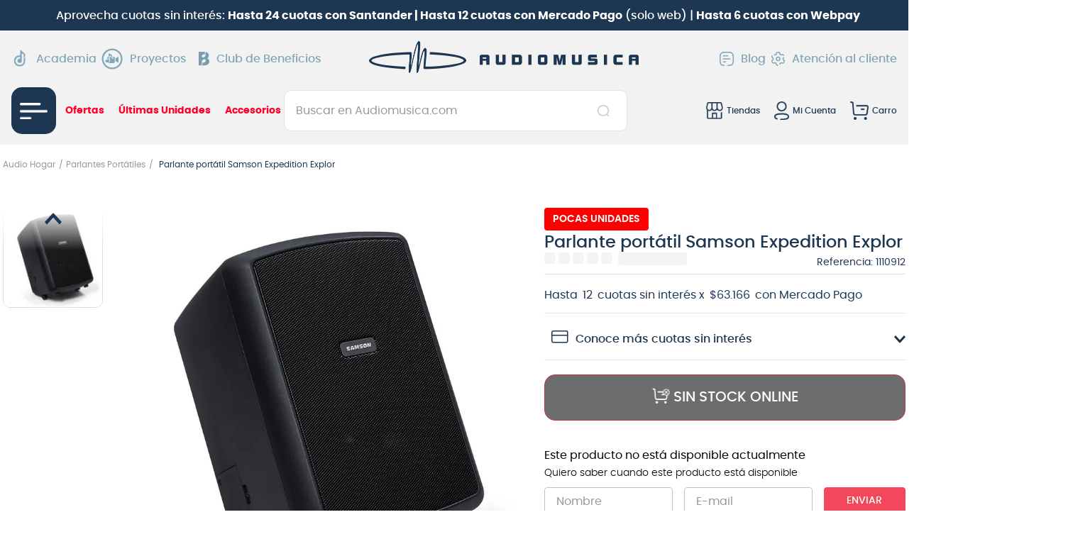

--- FILE ---
content_type: text/css
request_url: https://audiomusicacl.vtexassets.com/_v/public/assets/v1/bundle/css/asset.min.css?v=3&files=theme,audiomusicacl.audiomusica@6.11.41$style.common,audiomusicacl.audiomusica@6.11.41$style.small,audiomusicacl.audiomusica@6.11.41$style.notsmall,audiomusicacl.audiomusica@6.11.41$style.large,audiomusicacl.audiomusica@6.11.41$style.xlarge&files=fonts,989db2448f309bfdd99b513f37c84b8f5794d2b5&files=npm,animate.css@3.7.0/animate.min.css&files=react~vtex.render-runtime@8.136.1,common&files=react~vtex.store-components@3.178.5,Container,3,DiscountBadge,Logo,4,SearchBar,ProductDescription,2,ProductImages&files=react~vtex.styleguide@9.146.16,0,Tooltip,NumericStepper,Spinner,27,1,15&files=react~vtex.flex-layout@0.21.5,0&files=react~vtex.slider@0.8.3,0&files=react~vtex.shelf@1.49.0,0&files=react~vtex.admin-pages@4.59.0,HighlightOverlay&files=react~vtex.product-summary@2.91.1,ProductSummaryLegacy,ProductSummaryImage&files=react~audiomusicacl.ratings-and-reviews@1.17.3,0&files=react~vtex.rich-text@0.16.1,index&files=react~audiomusicacl.audiomusica@6.11.41,UserClusterIdentifier,PDPSpecificationsBadges,IdentifyUserCluster&files=react~vtex.minicart@2.68.0,Minicart&files=react~vtex.availability-notify@1.13.1,AvailabilityNotifier&files=react~vtex.search@2.18.8,Autocomplete&files=react~vtex.product-identifier@0.5.0,ProductIdentifierProduct&files=react~vtex.product-customizer@2.12.4,ProductAssemblyOptionInputValues&files=react~vtex.modal-layout@0.14.2,0,ModalHeader&files=react~audiomusicacl.stock-warehouses@0.6.3,StockWarehouses&files=react~audiomusicacl.sku-services@0.0.6,FullProteccion&files=overrides,vtex.product-list@0.37.5$overrides,vtex.shelf-components@0.10.1$overrides,vtex.minicart@2.68.0$overrides,audiomusicacl.audiomusica@6.11.41$overrides,audiomusicacl.audiomusica@6.11.41$fonts&workspace=master
body_size: 88936
content:
html{line-height:1.15;-ms-text-size-adjust:100%;-webkit-text-size-adjust:100%}body{margin:0}article,aside,footer,header,nav,section{display:block}h1{font-size:2em;margin:.67em 0}figcaption,figure,main{display:block}figure{margin:1em 40px}hr{box-sizing:content-box;height:0;overflow:visible}pre{font-family:monospace,monospace;font-size:1em}a{background-color:transparent;-webkit-text-decoration-skip:objects}abbr[title]{border-bottom:none;text-decoration:underline;-webkit-text-decoration:underline dotted;text-decoration:underline dotted}b,strong{font-weight:inherit;font-weight:bolder}code,kbd,samp{font-family:monospace,monospace;font-size:1em}dfn{font-style:italic}mark{background-color:#ff0;color:#000}small{font-size:80%}sub,sup{font-size:75%;line-height:0;position:relative;vertical-align:baseline}sub{bottom:-.25em}sup{top:-.5em}audio,video{display:inline-block}audio:not([controls]){display:none;height:0}img{border-style:none}svg:not(:root){overflow:hidden}button,input,optgroup,select,textarea{font-family:sans-serif;font-size:100%;line-height:1.15;margin:0}button,input{overflow:visible}button,select{text-transform:none}[type=reset],[type=submit],button,html [type=button]{-webkit-appearance:button}[type=button]::-moz-focus-inner,[type=reset]::-moz-focus-inner,[type=submit]::-moz-focus-inner,button::-moz-focus-inner{border-style:none;padding:0}[type=button]:-moz-focusring,[type=reset]:-moz-focusring,[type=submit]:-moz-focusring,button:-moz-focusring{outline:1px dotted ButtonText}fieldset{padding:.35em .75em .625em}legend{box-sizing:border-box;color:inherit;display:table;max-width:100%;padding:0;white-space:normal}progress{display:inline-block;vertical-align:baseline}textarea{overflow:auto}[type=checkbox],[type=radio]{box-sizing:border-box;padding:0}[type=number]::-webkit-inner-spin-button,[type=number]::-webkit-outer-spin-button{height:auto}[type=search]{-webkit-appearance:textfield;outline-offset:-2px}[type=search]::-webkit-search-cancel-button,[type=search]::-webkit-search-decoration{-webkit-appearance:none}::-webkit-file-upload-button{-webkit-appearance:button;font:inherit}details,menu{display:block}summary{display:list-item}canvas{display:inline-block}[hidden],template{display:none}.aspect-ratio{height:0;position:relative}.aspect-ratio--16x9{padding-bottom:56.25%}.aspect-ratio--9x16{padding-bottom:177.77%}.aspect-ratio--4x3{padding-bottom:75%}.aspect-ratio--3x4{padding-bottom:133.33%}.aspect-ratio--6x4{padding-bottom:66.6%}.aspect-ratio--4x6{padding-bottom:150%}.aspect-ratio--8x5{padding-bottom:62.5%}.aspect-ratio--5x8{padding-bottom:160%}.aspect-ratio--7x5{padding-bottom:71.42%}.aspect-ratio--5x7{padding-bottom:140%}.aspect-ratio--1x1{padding-bottom:100%}.aspect-ratio--object{position:absolute;top:0;right:0;bottom:0;left:0;width:100%;height:100%;z-index:100}.bg-rebel-pink{background-color:#f71963}.bg-heavy-rebel-pink{background-color:#dd1659}.bg-elite-purple{background-color:#8914cc}.bg-near-black{background-color:#3f3f40}.bg-dark-gray{background-color:#585959}.bg-mid-gray{background-color:#727273}.bg-gray{background-color:#979899}.bg-silver{background-color:#cacbcc}.bg-light-gray{background-color:#e3e4e6}.bg-light-silver{background-color:#f2f4f5}.bg-near-white{background-color:#f7f9fa}.bg-white{background-color:#fff}.bg-washed-blue{background-color:#edf4fa}.bg-light-blue{background-color:#cce8ff}.bg-blue{background-color:#368df7}.bg-heavy-blue{background-color:#2a6dbf}.bg-light-marine{background-color:#3d5980}.bg-marine{background-color:#25354d}.bg-serious-black{background-color:#142032}.bg-green{background-color:#8bc34a}.bg-washed-green{background-color:#eafce3}.bg-red{background-color:#ff4c4c}.bg-washed-red{background-color:#ffe6e6}.bg-yellow{background-color:#ffb100}.bg-washed-yellow{background-color:#fff6e0}.bg-black-90{background-color:rgba(0,0,0,.9)}.bg-black-80{background-color:rgba(0,0,0,.8)}.bg-black-70{background-color:rgba(0,0,0,.7)}.bg-black-60{background-color:rgba(0,0,0,.6)}.bg-black-50{background-color:rgba(0,0,0,.5)}.bg-black-40{background-color:rgba(0,0,0,.4)}.bg-black-30{background-color:rgba(0,0,0,.3)}.bg-black-20{background-color:rgba(0,0,0,.2)}.bg-black-10{background-color:rgba(0,0,0,.1)}.bg-black-05{background-color:rgba(0,0,0,.05)}.bg-black-025{background-color:rgba(0,0,0,.025)}.bg-black-0125{background-color:rgba(0,0,0,.0125)}.bg-white-90{background-color:hsla(0,0%,100%,.9)}.bg-white-80{background-color:hsla(0,0%,100%,.8)}.bg-white-70{background-color:hsla(0,0%,100%,.7)}.bg-white-60{background-color:hsla(0,0%,100%,.6)}.bg-white-50{background-color:hsla(0,0%,100%,.5)}.bg-white-40{background-color:hsla(0,0%,100%,.4)}.bg-white-30{background-color:hsla(0,0%,100%,.3)}.bg-white-20{background-color:hsla(0,0%,100%,.2)}.bg-white-10{background-color:hsla(0,0%,100%,.1)}.bg-white-05{background-color:hsla(0,0%,100%,.05)}.bg-white-025{background-color:hsla(0,0%,100%,.025)}.bg-white-0125{background-color:hsla(0,0%,100%,.0125)}.bg-base{background-color:#fff}.bg-base--inverted{background-color:#03044e}.bg-action-primary{background-color:#f1485b}.bg-action-secondary{background-color:#eef3f7}.bg-emphasis{background-color:#f71963}.bg-disabled{background-color:#6c6e6e}.bg-success{background-color:#8bc34a}.bg-success--faded{background-color:#eafce3}.bg-danger{background-color:#ff4c4c}.bg-danger--faded{background-color:#ffe6e6}.bg-warning{background-color:#ffb100}.bg-warning--faded{background-color:#fff6e0}.bg-muted-1{background-color:#727273}.bg-muted-2{background-color:#979899}.bg-muted-3{background-color:#cacbcc}.bg-muted-4{background-color:#e3e4e6}.bg-muted-5{background-color:#f2f4f5}.bg-transparent{background-color:transparent}.cover{background-size:cover!important}.contain{background-size:contain!important}.bg-center{background-position:50%}.bg-center,.bg-top{background-repeat:no-repeat}.bg-top{background-position:top}.bg-right{background-position:100%}.bg-bottom,.bg-right{background-repeat:no-repeat}.bg-bottom{background-position:bottom}.bg-left{background-repeat:no-repeat;background-position:0}.ba{border-style:solid;border-width:1px}.bt{border-top-style:solid;border-top-width:1px}.br{border-right-style:solid;border-right-width:1px}.bb{border-bottom-style:solid;border-bottom-width:1px}.bl{border-left-style:solid;border-left-width:1px}.bn{border-style:none;border-width:0}.b--rebel-pink{border-color:#f71963}.b--heavy-rebel-pink{border-color:#dd1659}.b--elite-purple{border-color:#8914cc}.b--near-black{border-color:#3f3f40}.b--dark-gray{border-color:#585959}.b--mid-gray{border-color:#727273}.b--gray{border-color:#979899}.b--silver{border-color:#cacbcc}.b--light-gray{border-color:#e3e4e6}.b--light-silver{border-color:#f2f4f5}.b--near-white{border-color:#f7f9fa}.b--white{border-color:#fff}.b--washed-blue{border-color:#edf4fa}.b--light-blue{border-color:#cce8ff}.b--blue{border-color:#368df7}.b--heavy-blue{border-color:#2a6dbf}.b--light-marine{border-color:#3d5980}.b--marine{border-color:#25354d}.b--serious-black{border-color:#142032}.b--green{border-color:#8bc34a}.b--washed-green{border-color:#eafce3}.b--red{border-color:#ff4c4c}.b--washed-red{border-color:#ffe6e6}.b--yellow{border-color:#ffb100}.b--washed-yellow{border-color:#fff6e0}.b--black-90{border-color:rgba(0,0,0,.9)}.b--black-80{border-color:rgba(0,0,0,.8)}.b--black-70{border-color:rgba(0,0,0,.7)}.b--black-60{border-color:rgba(0,0,0,.6)}.b--black-50{border-color:rgba(0,0,0,.5)}.b--black-40{border-color:rgba(0,0,0,.4)}.b--black-30{border-color:rgba(0,0,0,.3)}.b--black-20{border-color:rgba(0,0,0,.2)}.b--black-10{border-color:rgba(0,0,0,.1)}.b--black-05{border-color:rgba(0,0,0,.05)}.b--black-025{border-color:rgba(0,0,0,.025)}.b--black-0125{border-color:rgba(0,0,0,.0125)}.b--white-90{border-color:hsla(0,0%,100%,.9)}.b--white-80{border-color:hsla(0,0%,100%,.8)}.b--white-70{border-color:hsla(0,0%,100%,.7)}.b--white-60{border-color:hsla(0,0%,100%,.6)}.b--white-50{border-color:hsla(0,0%,100%,.5)}.b--white-40{border-color:hsla(0,0%,100%,.4)}.b--white-30{border-color:hsla(0,0%,100%,.3)}.b--white-20{border-color:hsla(0,0%,100%,.2)}.b--white-10{border-color:hsla(0,0%,100%,.1)}.b--white-05{border-color:hsla(0,0%,100%,.05)}.b--white-025{border-color:hsla(0,0%,100%,.025)}.b--white-0125{border-color:hsla(0,0%,100%,.0125)}.b--action-primary{border-color:#f1485b}.b--action-secondary{border-color:#eef3f7}.b--emphasis{border-color:#f71963}.b--disabled{border-color:#e3e4e6}.b--success{border-color:#8bc34a}.b--success--faded{border-color:#eafce3}.b--danger{border-color:#ff4c4c}.b--danger--faded{border-color:#ffe6e6}.b--warning{border-color:#ffb100}.b--warning--faded{border-color:#fff6e0}.b--muted-1{border-color:#727273}.b--muted-2{border-color:#979899}.b--muted-3{border-color:#cacbcc}.b--muted-4{border-color:#e3e4e6}.b--muted-5{border-color:#6c6e6e}.b--transparent{border-color:transparent}.br0{border-radius:0}.br1{border-radius:.125rem}.br2{border-radius:.25rem}.br3{border-radius:.5rem}.br4{border-radius:1rem}.br-100{border-radius:100%}.br-pill{border-radius:9999px}.br--bottom{border-top-left-radius:0;border-top-right-radius:0}.br--top{border-bottom-right-radius:0}.br--right,.br--top{border-bottom-left-radius:0}.br--right{border-top-left-radius:0}.br--left{border-top-right-radius:0;border-bottom-right-radius:0}.b--dotted{border-style:dotted}.b--dashed{border-style:dashed}.b--solid{border-style:solid}.b--none{border-style:none}.bw0{border-width:0}.bw1{border-width:.125rem}.bw2{border-width:.25rem}.bw3{border-width:.5rem}.bw4{border-width:1rem}.bw5{border-width:2rem}.bt-0{border-top-width:0}.br-0{border-right-width:0}.bb-0{border-bottom-width:0}.bl-0{border-left-width:0}.shadow-1{box-shadow:0 0 4px 2px rgba(0,0,0,.2)}.shadow-2{box-shadow:0 0 8px 2px rgba(0,0,0,.2)}.shadow-3{box-shadow:2px 2px 4px 2px rgba(0,0,0,.2)}.shadow-4{box-shadow:2px 2px 8px 0 rgba(0,0,0,.2)}.shadow-5{box-shadow:4px 4px 8px 0 rgba(0,0,0,.2)}.border-box,a,article,aside,blockquote,body,code,dd,div,dl,dt,fieldset,figcaption,figure,footer,form,h1,h2,h3,h4,h5,h6,header,html,input[type=email],input[type=number],input[type=password],input[type=tel],input[type=text],input[type=url],legend,li,main,nav,ol,p,pre,section,table,td,textarea,th,tr,ul{box-sizing:border-box}.pre{overflow-x:auto;overflow-y:hidden;overflow:scroll}.pa0{padding:0}.ma0,.na0{margin:0}.pl0{padding-left:0}.ml0,.nl0{margin-left:0}.pr0{padding-right:0}.mr0,.nr0{margin-right:0}.pt0{padding-top:0}.mt0,.nt0{margin-top:0}.pb0{padding-bottom:0}.mb0,.nb0{margin-bottom:0}.pv0{padding-top:0;padding-bottom:0}.mv0,.nv0{margin-top:0;margin-bottom:0}.ph0{padding-left:0;padding-right:0}.mh0,.nh0{margin-left:0;margin-right:0}.pa1{padding:.125rem}.ma1{margin:.125rem}.na1{margin:-.125rem}.pl1{padding-left:.125rem}.ml1{margin-left:.125rem}.nl1{margin-left:-.125rem}.pr1{padding-right:.125rem}.mr1{margin-right:.125rem}.nr1{margin-right:-.125rem}.pt1{padding-top:.125rem}.mt1{margin-top:.125rem}.nt1{margin-top:-.125rem}.pb1{padding-bottom:.125rem}.mb1{margin-bottom:.125rem}.nb1{margin-bottom:-.125rem}.pv1{padding-top:.125rem;padding-bottom:.125rem}.mv1{margin-top:.125rem;margin-bottom:.125rem}.nv1{margin-top:-.125rem;margin-bottom:-.125rem}.ph1{padding-left:.125rem;padding-right:.125rem}.mh1{margin-left:.125rem;margin-right:.125rem}.nh1{margin-left:-.125rem;margin-right:-.125rem}.pa2{padding:.25rem}.ma2{margin:.25rem}.na2{margin:-.25rem}.pl2{padding-left:.25rem}.ml2{margin-left:.25rem}.nl2{margin-left:-.25rem}.pr2{padding-right:.25rem}.mr2{margin-right:.25rem}.nr2{margin-right:-.25rem}.pt2{padding-top:.25rem}.mt2{margin-top:.25rem}.nt2{margin-top:-.25rem}.pb2{padding-bottom:.25rem}.mb2{margin-bottom:.25rem}.nb2{margin-bottom:-.25rem}.pv2{padding-top:.25rem;padding-bottom:.25rem}.mv2{margin-top:.25rem;margin-bottom:.25rem}.nv2{margin-top:-.25rem;margin-bottom:-.25rem}.ph2{padding-left:.25rem;padding-right:.25rem}.mh2{margin-left:.25rem;margin-right:.25rem}.nh2{margin-left:-.25rem;margin-right:-.25rem}.pa3{padding:.5rem}.ma3{margin:.5rem}.na3{margin:-.5rem}.pl3{padding-left:.5rem}.ml3{margin-left:.5rem}.nl3{margin-left:-.5rem}.pr3{padding-right:.5rem}.mr3{margin-right:.5rem}.nr3{margin-right:-.5rem}.pt3{padding-top:.5rem}.mt3{margin-top:.5rem}.nt3{margin-top:-.5rem}.pb3{padding-bottom:.5rem}.mb3{margin-bottom:.5rem}.nb3{margin-bottom:-.5rem}.pv3{padding-top:.5rem;padding-bottom:.5rem}.mv3{margin-top:.5rem;margin-bottom:.5rem}.nv3{margin-top:-.5rem;margin-bottom:-.5rem}.ph3{padding-left:.5rem;padding-right:.5rem}.mh3{margin-left:.5rem;margin-right:.5rem}.nh3{margin-left:-.5rem;margin-right:-.5rem}.pa4{padding:.75rem}.ma4{margin:.75rem}.na4{margin:-.75rem}.pl4{padding-left:.75rem}.ml4{margin-left:.75rem}.nl4{margin-left:-.75rem}.pr4{padding-right:.75rem}.mr4{margin-right:.75rem}.nr4{margin-right:-.75rem}.pt4{padding-top:.75rem}.mt4{margin-top:.75rem}.nt4{margin-top:-.75rem}.pb4{padding-bottom:.75rem}.mb4{margin-bottom:.75rem}.nb4{margin-bottom:-.75rem}.pv4{padding-top:.75rem;padding-bottom:.75rem}.mv4{margin-top:.75rem;margin-bottom:.75rem}.nv4{margin-top:-.75rem;margin-bottom:-.75rem}.ph4{padding-left:.75rem;padding-right:.75rem}.mh4{margin-left:.75rem;margin-right:.75rem}.nh4{margin-left:-.75rem;margin-right:-.75rem}.pa5{padding:1rem}.ma5{margin:1rem}.na5{margin:-1rem}.pl5{padding-left:1rem}.ml5{margin-left:1rem}.nl5{margin-left:-1rem}.pr5{padding-right:1rem}.mr5{margin-right:1rem}.nr5{margin-right:-1rem}.pt5{padding-top:1rem}.mt5{margin-top:1rem}.nt5{margin-top:-1rem}.pb5{padding-bottom:1rem}.mb5{margin-bottom:1rem}.nb5{margin-bottom:-1rem}.pv5{padding-top:1rem;padding-bottom:1rem}.mv5{margin-top:1rem;margin-bottom:1rem}.nv5{margin-top:-1rem;margin-bottom:-1rem}.ph5{padding-left:1rem;padding-right:1rem}.mh5{margin-left:1rem;margin-right:1rem}.nh5{margin-left:-1rem;margin-right:-1rem}.pa6{padding:1.5rem}.ma6{margin:1.5rem}.na6{margin:-1.5rem}.pl6{padding-left:1.5rem}.ml6{margin-left:1.5rem}.nl6{margin-left:-1.5rem}.pr6{padding-right:1.5rem}.mr6{margin-right:1.5rem}.nr6{margin-right:-1.5rem}.pt6{padding-top:1.5rem}.mt6{margin-top:1.5rem}.nt6{margin-top:-1.5rem}.pb6{padding-bottom:1.5rem}.mb6{margin-bottom:1.5rem}.nb6{margin-bottom:-1.5rem}.pv6{padding-top:1.5rem;padding-bottom:1.5rem}.mv6{margin-top:1.5rem;margin-bottom:1.5rem}.nv6{margin-top:-1.5rem;margin-bottom:-1.5rem}.ph6{padding-left:1.5rem;padding-right:1.5rem}.mh6{margin-left:1.5rem;margin-right:1.5rem}.nh6{margin-left:-1.5rem;margin-right:-1.5rem}.pa7{padding:2rem}.ma7{margin:2rem}.na7{margin:-2rem}.pl7{padding-left:2rem}.ml7{margin-left:2rem}.nl7{margin-left:-2rem}.pr7{padding-right:2rem}.mr7{margin-right:2rem}.nr7{margin-right:-2rem}.pt7{padding-top:2rem}.mt7{margin-top:2rem}.nt7{margin-top:-2rem}.pb7{padding-bottom:2rem}.mb7{margin-bottom:2rem}.nb7{margin-bottom:-2rem}.pv7{padding-top:2rem;padding-bottom:2rem}.mv7{margin-top:2rem;margin-bottom:2rem}.nv7{margin-top:-2rem;margin-bottom:-2rem}.ph7{padding-left:2rem;padding-right:2rem}.mh7{margin-left:2rem;margin-right:2rem}.nh7{margin-left:-2rem;margin-right:-2rem}.pa8{padding:3rem}.ma8{margin:3rem}.na8{margin:-3rem}.pl8{padding-left:3rem}.ml8{margin-left:3rem}.nl8{margin-left:-3rem}.pr8{padding-right:3rem}.mr8{margin-right:3rem}.nr8{margin-right:-3rem}.pt8{padding-top:3rem}.mt8{margin-top:3rem}.nt8{margin-top:-3rem}.pb8{padding-bottom:3rem}.mb8{margin-bottom:3rem}.nb8{margin-bottom:-3rem}.pv8{padding-top:3rem;padding-bottom:3rem}.mv8{margin-top:3rem;margin-bottom:3rem}.nv8{margin-top:-3rem;margin-bottom:-3rem}.ph8{padding-left:3rem;padding-right:3rem}.mh8{margin-left:3rem;margin-right:3rem}.nh8{margin-left:-3rem;margin-right:-3rem}.pa9{padding:4rem}.ma9{margin:4rem}.na9{margin:-4rem}.pl9{padding-left:4rem}.ml9{margin-left:4rem}.nl9{margin-left:-4rem}.pr9{padding-right:4rem}.mr9{margin-right:4rem}.nr9{margin-right:-4rem}.pt9{padding-top:4rem}.mt9{margin-top:4rem}.nt9{margin-top:-4rem}.pb9{padding-bottom:4rem}.mb9{margin-bottom:4rem}.nb9{margin-bottom:-4rem}.pv9{padding-top:4rem;padding-bottom:4rem}.mv9{margin-top:4rem;margin-bottom:4rem}.nv9{margin-top:-4rem;margin-bottom:-4rem}.ph9{padding-left:4rem;padding-right:4rem}.mh9{margin-left:4rem;margin-right:4rem}.nh9{margin-left:-4rem;margin-right:-4rem}.pa10{padding:8rem}.ma10{margin:8rem}.na10{margin:-8rem}.pl10{padding-left:8rem}.ml10{margin-left:8rem}.nl10{margin-left:-8rem}.pr10{padding-right:8rem}.mr10{margin-right:8rem}.nr10{margin-right:-8rem}.pt10{padding-top:8rem}.mt10{margin-top:8rem}.nt10{margin-top:-8rem}.pb10{padding-bottom:8rem}.mb10{margin-bottom:8rem}.nb10{margin-bottom:-8rem}.pv10{padding-top:8rem;padding-bottom:8rem}.mv10{margin-top:8rem;margin-bottom:8rem}.nv10{margin-top:-8rem;margin-bottom:-8rem}.ph10{padding-left:8rem;padding-right:8rem}.mh10{margin-left:8rem;margin-right:8rem}.nh10{margin-left:-8rem;margin-right:-8rem}.pa11{padding:16rem}.ma11{margin:16rem}.na11{margin:-16rem}.pl11{padding-left:16rem}.ml11{margin-left:16rem}.nl11{margin-left:-16rem}.pr11{padding-right:16rem}.mr11{margin-right:16rem}.nr11{margin-right:-16rem}.pt11{padding-top:16rem}.mt11{margin-top:16rem}.nt11{margin-top:-16rem}.pb11{padding-bottom:16rem}.mb11{margin-bottom:16rem}.nb11{margin-bottom:-16rem}.pv11{padding-top:16rem;padding-bottom:16rem}.mv11{margin-top:16rem;margin-bottom:16rem}.nv11{margin-top:-16rem;margin-bottom:-16rem}.ph11{padding-left:16rem;padding-right:16rem}.mh11{margin-left:16rem;margin-right:16rem}.nh11{margin-left:-16rem;margin-right:-16rem}.top-0{top:0}.right-0{right:0}.bottom-0{bottom:0}.left-0{left:0}.top-1{top:1rem}.right-1{right:1rem}.bottom-1{bottom:1rem}.left-1{left:1rem}.top-2{top:2rem}.right-2{right:2rem}.bottom-2{bottom:2rem}.left-2{left:2rem}.top--1{top:-1rem}.right--1{right:-1rem}.bottom--1{bottom:-1rem}.left--1{left:-1rem}.top--2{top:-2rem}.right--2{right:-2rem}.bottom--2{bottom:-2rem}.left--2{left:-2rem}.absolute--fill{top:0;right:0;bottom:0;left:0}.cf:after,.cf:before{content:" ";display:table}.cf:after{clear:both}.cf{*zoom:1}.cl{clear:left}.cr{clear:right}.cb{clear:both}.cn{clear:none}.dn{display:none}.di{display:inline}.db{display:block}.dib{display:inline-block}.dit{display:inline-table}.dt{display:table}.dtc{display:table-cell}.dt-row{display:table-row}.dt-row-group{display:table-row-group}.dt-column{display:table-column}.dt-column-group{display:table-column-group}.dt--fixed{table-layout:fixed;width:100%}.flex{display:-webkit-box;display:flex}.inline-flex{display:-webkit-inline-box;display:inline-flex}.flex-auto{-webkit-box-flex:1;flex:1 1 auto;min-width:0;min-height:0}.flex-none{-webkit-box-flex:0;flex:none}.flex-column{-webkit-box-orient:vertical;flex-direction:column}.flex-column,.flex-row{-webkit-box-direction:normal}.flex-row{-webkit-box-orient:horizontal;flex-direction:row}.flex-wrap{flex-wrap:wrap}.flex-nowrap{flex-wrap:nowrap}.flex-wrap-reverse{flex-wrap:wrap-reverse}.flex-column-reverse{-webkit-box-orient:vertical;-webkit-box-direction:reverse;flex-direction:column-reverse}.flex-row-reverse{-webkit-box-orient:horizontal;-webkit-box-direction:reverse;flex-direction:row-reverse}.items-start{-webkit-box-align:start;align-items:flex-start}.items-end{-webkit-box-align:end;align-items:flex-end}.items-center{-webkit-box-align:center;align-items:center}.items-baseline{-webkit-box-align:baseline;align-items:baseline}.items-stretch{-webkit-box-align:stretch;align-items:stretch}.self-start{align-self:flex-start}.self-end{align-self:flex-end}.self-center{align-self:center}.self-baseline{align-self:baseline}.self-stretch{align-self:stretch}.justify-start{-webkit-box-pack:start;justify-content:flex-start}.justify-end{-webkit-box-pack:end;justify-content:flex-end}.justify-center{-webkit-box-pack:center;justify-content:center}.justify-between{-webkit-box-pack:justify;justify-content:space-between}.justify-around{justify-content:space-around}.content-start{align-content:flex-start}.content-end{align-content:flex-end}.content-center{align-content:center}.content-between{align-content:space-between}.content-around{align-content:space-around}.content-stretch{align-content:stretch}.order-0{-webkit-box-ordinal-group:1;order:0}.order-1{-webkit-box-ordinal-group:2;order:1}.order-2{-webkit-box-ordinal-group:3;order:2}.order-3{-webkit-box-ordinal-group:4;order:3}.order-4{-webkit-box-ordinal-group:5;order:4}.order-5{-webkit-box-ordinal-group:6;order:5}.order-6{-webkit-box-ordinal-group:7;order:6}.order-7{-webkit-box-ordinal-group:8;order:7}.order-8{-webkit-box-ordinal-group:9;order:8}.order-last{-webkit-box-ordinal-group:100000;order:99999}.flex-grow-0{-webkit-box-flex:0;flex-grow:0}.flex-grow-1{-webkit-box-flex:1;flex-grow:1}.flex-shrink-0{flex-shrink:0}.flex-shrink-1{flex-shrink:1}.fl{float:left}.fl,.fr{_display:inline}.fr{float:right}.fn{float:none}body,button,input,optgroup,select,textarea{-webkit-font-smoothing:antialiased;-moz-osx-font-smoothing:grayscale}.sans-serif,body,button,input,optgroup,select,textarea{font-family:-apple-system,BlinkMacSystemFont,avenir next,avenir,helvetica neue,helvetica,ubuntu,roboto,noto,segoe ui,arial,sans-serif}.code,code{font-family:Consolas,monaco,monospace}.i{font-style:italic}.fs-normal{font-style:normal}.input-reset{-webkit-appearance:none;-moz-appearance:none}.button-reset::-moz-focus-inner,.input-reset::-moz-focus-inner{border:0;padding:0}.link{text-decoration:none}.link,.link:active,.link:focus,.link:hover,.link:link,.link:visited{-webkit-transition:color .15s ease-in;transition:color .15s ease-in}.link:focus{outline:1px dotted currentColor}.list{list-style-type:none}.h1{height:1rem}.h2{height:2rem}.h3{height:4rem}.h4{height:8rem}.h5{height:16rem}.h-25{height:25%}.h-50{height:50%}.h-75{height:75%}.h-100{height:100%}.min-h-100{min-height:100%}.vh-25{height:25vh}.vh-50{height:50vh}.vh-75{height:75vh}.vh-100{height:100vh}.min-vh-100{min-height:100vh}.h-auto{height:auto}.h-inherit{height:inherit}.h-small{height:2rem;box-sizing:border-box}.min-h-small{min-height:2rem;box-sizing:border-box}.h-regular{height:2.5rem;box-sizing:border-box}.min-h-regular{min-height:2.5rem;box-sizing:border-box}.h-large{height:3rem;box-sizing:border-box}.min-h-large{min-height:3rem;box-sizing:border-box}.rebel-pink{color:#f71963}.heavy-rebel-pink{color:#dd1659}.elite-purple{color:#8914cc}.near-black{color:#3f3f40}.dark-gray{color:#585959}.mid-gray{color:#727273}.gray{color:#979899}.silver{color:#cacbcc}.light-gray{color:#e3e4e6}.light-silver{color:#f2f4f5}.near-white{color:#f7f9fa}.white{color:#fff}.washed-blue{color:#edf4fa}.light-blue{color:#cce8ff}.blue{color:#368df7}.heavy-blue{color:#2a6dbf}.light-marine{color:#3d5980}.marine{color:#25354d}.serious-black{color:#142032}.green{color:#8bc34a}.washed-green{color:#eafce3}.red{color:#ff4c4c}.washed-red{color:#ffe6e6}.yellow{color:#ffb100}.washed-yellow{color:#fff6e0}.black-90{color:rgba(0,0,0,.9)}.black-80{color:rgba(0,0,0,.8)}.black-70{color:rgba(0,0,0,.7)}.black-60{color:rgba(0,0,0,.6)}.black-50{color:rgba(0,0,0,.5)}.black-40{color:rgba(0,0,0,.4)}.black-30{color:rgba(0,0,0,.3)}.black-20{color:rgba(0,0,0,.2)}.black-10{color:rgba(0,0,0,.1)}.black-05{color:rgba(0,0,0,.05)}.black-025{color:rgba(0,0,0,.025)}.black-0125{color:rgba(0,0,0,.0125)}.white-90{color:hsla(0,0%,100%,.9)}.white-80{color:hsla(0,0%,100%,.8)}.white-70{color:hsla(0,0%,100%,.7)}.white-60{color:hsla(0,0%,100%,.6)}.white-50{color:hsla(0,0%,100%,.5)}.white-40{color:hsla(0,0%,100%,.4)}.white-30{color:hsla(0,0%,100%,.3)}.white-20{color:hsla(0,0%,100%,.2)}.white-10{color:hsla(0,0%,100%,.1)}.white-05{color:hsla(0,0%,100%,.05)}.white-025{color:hsla(0,0%,100%,.025)}.white-0125{color:hsla(0,0%,100%,.0125)}.c-action-primary{color:#0f3e99}.c-action-secondary{color:#eef3f7}.c-link{color:#0f3e99}.c-emphasis{color:#f71963}.c-disabled{color:#979899}.c-success{color:#8bc34a}.c-success--faded{color:#eafce3}.c-danger{color:#ff4c4c}.c-danger--faded{color:#ffe6e6}.c-warning{color:#ffb100}.c-warning--faded{color:#fff6e0}.c-muted-1{color:#727273}.c-muted-2{color:#979899}.c-muted-3{color:#cacbcc}.c-muted-4{color:#e3e4e6}.c-muted-5{color:#f2f4f5}.c-on-base{color:#3f3f40}.c-on-action-primary,.c-on-base--inverted{color:#fff}.c-on-action-secondary{color:#0f3e99}.c-on-emphasis{color:#fff}.c-on-disabled{color:#979899}.c-on-success{color:#fff}.c-on-success--faded{color:#3f3f40}.c-on-danger{color:#fff}.c-on-danger--faded{color:#3f3f40}.c-on-warning{color:#fff}.c-on-warning--faded{color:#1a1a1a}.c-on-muted-1,.c-on-muted-2{color:#fff}.c-on-muted-3,.c-on-muted-4,.c-on-muted-5{color:#3f3f40}.hover-rebel-pink:focus,.hover-rebel-pink:hover{color:#f71963}.hover-heavy-rebel-pink:focus,.hover-heavy-rebel-pink:hover{color:#dd1659}.hover-elite-purple:focus,.hover-elite-purple:hover{color:#8914cc}.hover-near-black:focus,.hover-near-black:hover{color:#3f3f40}.hover-dark-gray:focus,.hover-dark-gray:hover{color:#585959}.hover-mid-gray:focus,.hover-mid-gray:hover{color:#727273}.hover-gray:focus,.hover-gray:hover{color:#979899}.hover-silver:focus,.hover-silver:hover{color:#cacbcc}.hover-light-gray:focus,.hover-light-gray:hover{color:#e3e4e6}.hover-light-silver:focus,.hover-light-silver:hover{color:#f2f4f5}.hover-near-white:focus,.hover-near-white:hover{color:#f7f9fa}.hover-white:focus,.hover-white:hover{color:#fff}.hover-washed-blue:focus,.hover-washed-blue:hover{color:#edf4fa}.hover-light-blue:focus,.hover-light-blue:hover{color:#cce8ff}.hover-blue:focus,.hover-blue:hover{color:#368df7}.hover-heavy-blue:focus,.hover-heavy-blue:hover{color:#2a6dbf}.hover-light-marine:focus,.hover-light-marine:hover{color:#3d5980}.hover-marine:focus,.hover-marine:hover{color:#25354d}.hover-serious-black:focus,.hover-serious-black:hover{color:#142032}.hover-green:focus,.hover-green:hover{color:#8bc34a}.hover-washed-green:focus,.hover-washed-green:hover{color:#eafce3}.hover-red:focus,.hover-red:hover{color:#ff4c4c}.hover-washed-red:focus,.hover-washed-red:hover{color:#ffe6e6}.hover-yellow:focus,.hover-yellow:hover{color:#ffb100}.hover-washed-yellow:focus,.hover-washed-yellow:hover{color:#fff6e0}.hover-black-90:focus,.hover-black-90:hover{color:rgba(0,0,0,.9)}.hover-black-80:focus,.hover-black-80:hover{color:rgba(0,0,0,.8)}.hover-black-70:focus,.hover-black-70:hover{color:rgba(0,0,0,.7)}.hover-black-60:focus,.hover-black-60:hover{color:rgba(0,0,0,.6)}.hover-black-50:focus,.hover-black-50:hover{color:rgba(0,0,0,.5)}.hover-black-40:focus,.hover-black-40:hover{color:rgba(0,0,0,.4)}.hover-black-30:focus,.hover-black-30:hover{color:rgba(0,0,0,.3)}.hover-black-20:focus,.hover-black-20:hover{color:rgba(0,0,0,.2)}.hover-black-10:focus,.hover-black-10:hover{color:rgba(0,0,0,.1)}.hover-black-05:focus,.hover-black-05:hover{color:rgba(0,0,0,.05)}.hover-black-025:focus,.hover-black-025:hover{color:rgba(0,0,0,.025)}.hover-black-0125:focus,.hover-black-0125:hover{color:rgba(0,0,0,.0125)}.hover-white-90:focus,.hover-white-90:hover{color:hsla(0,0%,100%,.9)}.hover-white-80:focus,.hover-white-80:hover{color:hsla(0,0%,100%,.8)}.hover-white-70:focus,.hover-white-70:hover{color:hsla(0,0%,100%,.7)}.hover-white-60:focus,.hover-white-60:hover{color:hsla(0,0%,100%,.6)}.hover-white-50:focus,.hover-white-50:hover{color:hsla(0,0%,100%,.5)}.hover-white-40:focus,.hover-white-40:hover{color:hsla(0,0%,100%,.4)}.hover-white-30:focus,.hover-white-30:hover{color:hsla(0,0%,100%,.3)}.hover-white-20:focus,.hover-white-20:hover{color:hsla(0,0%,100%,.2)}.hover-white-10:focus,.hover-white-10:hover{color:hsla(0,0%,100%,.1)}.hover-white-05:focus,.hover-white-05:hover{color:hsla(0,0%,100%,.05)}.hover-white-025:focus,.hover-white-025:hover{color:hsla(0,0%,100%,.025)}.hover-white-0125:focus,.hover-white-0125:hover{color:hsla(0,0%,100%,.0125)}.hover-bg-rebel-pink:focus,.hover-bg-rebel-pink:hover{background-color:#f71963}.hover-b--rebel-pink:focus,.hover-b--rebel-pink:hover{border-color:#f71963}.hover-bg-heavy-rebel-pink:focus,.hover-bg-heavy-rebel-pink:hover{background-color:#dd1659}.hover-b--heavy-rebel-pink:focus,.hover-b--heavy-rebel-pink:hover{border-color:#dd1659}.hover-bg-elite-purple:focus,.hover-bg-elite-purple:hover{background-color:#8914cc}.hover-b--elite-purple:focus,.hover-b--elite-purple:hover{border-color:#8914cc}.hover-bg-near-black:focus,.hover-bg-near-black:hover{background-color:#3f3f40}.hover-b--near-black:focus,.hover-b--near-black:hover{border-color:#3f3f40}.hover-bg-dark-gray:focus,.hover-bg-dark-gray:hover{background-color:#585959}.hover-b--dark-gray:focus,.hover-b--dark-gray:hover{border-color:#585959}.hover-bg-mid-gray:focus,.hover-bg-mid-gray:hover{background-color:#727273}.hover-b--mid-gray:focus,.hover-b--mid-gray:hover{border-color:#727273}.hover-bg-gray:focus,.hover-bg-gray:hover{background-color:#979899}.hover-b--gray:focus,.hover-b--gray:hover{border-color:#979899}.hover-bg-silver:focus,.hover-bg-silver:hover{background-color:#cacbcc}.hover-b--silver:focus,.hover-b--silver:hover{border-color:#cacbcc}.hover-bg-light-gray:focus,.hover-bg-light-gray:hover{background-color:#e3e4e6}.hover-b--light-gray:focus,.hover-b--light-gray:hover{border-color:#e3e4e6}.hover-bg-light-silver:focus,.hover-bg-light-silver:hover{background-color:#f2f4f5}.hover-b--light-silver:focus,.hover-b--light-silver:hover{border-color:#f2f4f5}.hover-bg-near-white:focus,.hover-bg-near-white:hover{background-color:#f7f9fa}.hover-b--near-white:focus,.hover-b--near-white:hover{border-color:#f7f9fa}.hover-bg-white:focus,.hover-bg-white:hover{background-color:#fff}.hover-b--white:focus,.hover-b--white:hover{border-color:#fff}.hover-bg-washed-blue:focus,.hover-bg-washed-blue:hover{background-color:#edf4fa}.hover-b--washed-blue:focus,.hover-b--washed-blue:hover{border-color:#edf4fa}.hover-bg-light-blue:focus,.hover-bg-light-blue:hover{background-color:#cce8ff}.hover-b--light-blue:focus,.hover-b--light-blue:hover{border-color:#cce8ff}.hover-bg-blue:focus,.hover-bg-blue:hover{background-color:#368df7}.hover-b--blue:focus,.hover-b--blue:hover{border-color:#368df7}.hover-bg-heavy-blue:focus,.hover-bg-heavy-blue:hover{background-color:#2a6dbf}.hover-b--heavy-blue:focus,.hover-b--heavy-blue:hover{border-color:#2a6dbf}.hover-bg-light-marine:focus,.hover-bg-light-marine:hover{background-color:#3d5980}.hover-b--light-marine:focus,.hover-b--light-marine:hover{border-color:#3d5980}.hover-bg-marine:focus,.hover-bg-marine:hover{background-color:#25354d}.hover-b--marine:focus,.hover-b--marine:hover{border-color:#25354d}.hover-bg-serious-black:focus,.hover-bg-serious-black:hover{background-color:#142032}.hover-b--serious-black:focus,.hover-b--serious-black:hover{border-color:#142032}.hover-bg-green:focus,.hover-bg-green:hover{background-color:#8bc34a}.hover-b--green:focus,.hover-b--green:hover{border-color:#8bc34a}.hover-bg-washed-green:focus,.hover-bg-washed-green:hover{background-color:#eafce3}.hover-b--washed-green:focus,.hover-b--washed-green:hover{border-color:#eafce3}.hover-bg-red:focus,.hover-bg-red:hover{background-color:#ff4c4c}.hover-b--red:focus,.hover-b--red:hover{border-color:#ff4c4c}.hover-bg-washed-red:focus,.hover-bg-washed-red:hover{background-color:#ffe6e6}.hover-b--washed-red:focus,.hover-b--washed-red:hover{border-color:#ffe6e6}.hover-bg-yellow:focus,.hover-bg-yellow:hover{background-color:#ffb100}.hover-b--yellow:focus,.hover-b--yellow:hover{border-color:#ffb100}.hover-bg-washed-yellow:focus,.hover-bg-washed-yellow:hover{background-color:#fff6e0}.hover-b--washed-yellow:focus,.hover-b--washed-yellow:hover{border-color:#fff6e0}.hover-bg-black-90:focus,.hover-bg-black-90:hover{background-color:rgba(0,0,0,.9)}.hover-b--black-90:focus,.hover-b--black-90:hover{border-color:rgba(0,0,0,.9)}.hover-bg-black-80:focus,.hover-bg-black-80:hover{background-color:rgba(0,0,0,.8)}.hover-b--black-80:focus,.hover-b--black-80:hover{border-color:rgba(0,0,0,.8)}.hover-bg-black-70:focus,.hover-bg-black-70:hover{background-color:rgba(0,0,0,.7)}.hover-b--black-70:focus,.hover-b--black-70:hover{border-color:rgba(0,0,0,.7)}.hover-bg-black-60:focus,.hover-bg-black-60:hover{background-color:rgba(0,0,0,.6)}.hover-b--black-60:focus,.hover-b--black-60:hover{border-color:rgba(0,0,0,.6)}.hover-bg-black-50:focus,.hover-bg-black-50:hover{background-color:rgba(0,0,0,.5)}.hover-b--black-50:focus,.hover-b--black-50:hover{border-color:rgba(0,0,0,.5)}.hover-bg-black-40:focus,.hover-bg-black-40:hover{background-color:rgba(0,0,0,.4)}.hover-b--black-40:focus,.hover-b--black-40:hover{border-color:rgba(0,0,0,.4)}.hover-bg-black-30:focus,.hover-bg-black-30:hover{background-color:rgba(0,0,0,.3)}.hover-b--black-30:focus,.hover-b--black-30:hover{border-color:rgba(0,0,0,.3)}.hover-bg-black-20:focus,.hover-bg-black-20:hover{background-color:rgba(0,0,0,.2)}.hover-b--black-20:focus,.hover-b--black-20:hover{border-color:rgba(0,0,0,.2)}.hover-bg-black-10:focus,.hover-bg-black-10:hover{background-color:rgba(0,0,0,.1)}.hover-b--black-10:focus,.hover-b--black-10:hover{border-color:rgba(0,0,0,.1)}.hover-bg-black-05:focus,.hover-bg-black-05:hover{background-color:rgba(0,0,0,.05)}.hover-b--black-05:focus,.hover-b--black-05:hover{border-color:rgba(0,0,0,.05)}.hover-bg-black-025:focus,.hover-bg-black-025:hover{background-color:rgba(0,0,0,.025)}.hover-b--black-025:focus,.hover-b--black-025:hover{border-color:rgba(0,0,0,.025)}.hover-bg-black-0125:focus,.hover-bg-black-0125:hover{background-color:rgba(0,0,0,.0125)}.hover-b--black-0125:focus,.hover-b--black-0125:hover{border-color:rgba(0,0,0,.0125)}.hover-bg-white-90:focus,.hover-bg-white-90:hover{background-color:hsla(0,0%,100%,.9)}.hover-b--white-90:focus,.hover-b--white-90:hover{border-color:hsla(0,0%,100%,.9)}.hover-bg-white-80:focus,.hover-bg-white-80:hover{background-color:hsla(0,0%,100%,.8)}.hover-b--white-80:focus,.hover-b--white-80:hover{border-color:hsla(0,0%,100%,.8)}.hover-bg-white-70:focus,.hover-bg-white-70:hover{background-color:hsla(0,0%,100%,.7)}.hover-b--white-70:focus,.hover-b--white-70:hover{border-color:hsla(0,0%,100%,.7)}.hover-bg-white-60:focus,.hover-bg-white-60:hover{background-color:hsla(0,0%,100%,.6)}.hover-b--white-60:focus,.hover-b--white-60:hover{border-color:hsla(0,0%,100%,.6)}.hover-bg-white-50:focus,.hover-bg-white-50:hover{background-color:hsla(0,0%,100%,.5)}.hover-b--white-50:focus,.hover-b--white-50:hover{border-color:hsla(0,0%,100%,.5)}.hover-bg-white-40:focus,.hover-bg-white-40:hover{background-color:hsla(0,0%,100%,.4)}.hover-b--white-40:focus,.hover-b--white-40:hover{border-color:hsla(0,0%,100%,.4)}.hover-bg-white-30:focus,.hover-bg-white-30:hover{background-color:hsla(0,0%,100%,.3)}.hover-b--white-30:focus,.hover-b--white-30:hover{border-color:hsla(0,0%,100%,.3)}.hover-bg-white-20:focus,.hover-bg-white-20:hover{background-color:hsla(0,0%,100%,.2)}.hover-b--white-20:focus,.hover-b--white-20:hover{border-color:hsla(0,0%,100%,.2)}.hover-bg-white-10:focus,.hover-bg-white-10:hover{background-color:hsla(0,0%,100%,.1)}.hover-b--white-10:focus,.hover-b--white-10:hover{border-color:hsla(0,0%,100%,.1)}.hover-bg-white-05:focus,.hover-bg-white-05:hover{background-color:hsla(0,0%,100%,.05)}.hover-b--white-05:focus,.hover-b--white-05:hover{border-color:hsla(0,0%,100%,.05)}.hover-bg-white-025:focus,.hover-bg-white-025:hover{background-color:hsla(0,0%,100%,.025)}.hover-b--white-025:focus,.hover-b--white-025:hover{border-color:hsla(0,0%,100%,.025)}.hover-bg-white-0125:focus,.hover-bg-white-0125:hover{background-color:hsla(0,0%,100%,.0125)}.hover-b--white-0125:focus,.hover-b--white-0125:hover{border-color:hsla(0,0%,100%,.0125)}.hover-bg-transparent:focus,.hover-bg-transparent:hover{background-color:transparent}.hover-b--transparent:focus,.hover-b--transparent:hover{border-color:transparent}.hover-c-action-primary:focus,.hover-c-action-primary:hover{color:#072c75}.hover-c-action-secondary:focus,.hover-c-action-secondary:hover{color:#dbe9fd}.hover-c-link:focus,.hover-c-link:hover{color:#0c389f}.hover-c-emphasis:focus,.hover-c-emphasis:hover{color:#dd1659}.hover-c-success:focus,.hover-c-success:hover{color:#8bc34a}.hover-c-success--faded:focus,.hover-c-success--faded:hover{color:#eafce3}.hover-c-danger:focus,.hover-c-danger:hover{color:#e13232}.hover-c-danger--faded:focus,.hover-c-danger--faded:hover{color:#ffe6e6}.hover-c-warning:focus,.hover-c-warning:hover{color:#ffb100}.hover-c-warning--faded:focus,.hover-c-warning--faded:hover{color:#fff6e0}.hover-c-on-action-primary:focus,.hover-c-on-action-primary:hover{color:#fff}.hover-c-on-action-secondary:focus,.hover-c-on-action-secondary:hover{color:#0f3e99}.hover-c-on-emphasis:focus,.hover-c-on-emphasis:hover,.hover-c-on-success:focus,.hover-c-on-success:hover{color:#fff}.hover-c-on-success--faded:focus,.hover-c-on-success--faded:hover{color:#3f3f40}.hover-c-on-danger:focus,.hover-c-on-danger:hover{color:#fff}.hover-c-on-danger--faded:focus,.hover-c-on-danger--faded:hover{color:#3f3f40}.hover-c-on-warning:focus,.hover-c-on-warning:hover{color:#fff}.hover-c-on-warning--faded:focus,.hover-c-on-warning--faded:hover{color:#1a1a1a}.visited-c-link:visited{color:#0c389f}.hover-bg-action-primary:focus,.hover-bg-action-primary:hover{background-color:#1d3652}.hover-bg-action-secondary:focus,.hover-bg-action-secondary:hover{background-color:#dbe9fd}.hover-bg-emphasis:focus,.hover-bg-emphasis:hover{background-color:#dd1659}.hover-bg-success:focus,.hover-bg-success:hover{background-color:#8bc34a}.hover-bg-success--faded:focus,.hover-bg-success--faded:hover{background-color:#eafce3}.hover-bg-danger:focus,.hover-bg-danger:hover{background-color:#e13232}.hover-bg-danger--faded:focus,.hover-bg-danger--faded:hover{background-color:#ffe6e6}.hover-bg-warning:focus,.hover-bg-warning:hover{background-color:#ffb100}.hover-bg-warning--faded:focus,.hover-bg-warning--faded:hover{background-color:#fff6e0}.hover-bg-muted-1:focus,.hover-bg-muted-1:hover{background-color:#727273}.hover-bg-muted-2:focus,.hover-bg-muted-2:hover{background-color:#979899}.hover-bg-muted-3:focus,.hover-bg-muted-3:hover{background-color:#cacbcc}.hover-bg-muted-4:focus,.hover-bg-muted-4:hover{background-color:#e3e4e6}.hover-bg-muted-5:focus,.hover-bg-muted-5:hover{background-color:#f2f4f5}.hover-b--action-primary:focus,.hover-b--action-primary:hover{border-color:#072c75}.hover-b--action-secondary:focus,.hover-b--action-secondary:hover{border-color:#dbe9fd}.hover-b--emphasis:focus,.hover-b--emphasis:hover{border-color:#dd1659}.hover-b--success:focus,.hover-b--success:hover{border-color:#8bc34a}.hover-b--success--faded:focus,.hover-b--success--faded:hover{border-color:#eafce3}.hover-b--danger:focus,.hover-b--danger:hover{border-color:#e13232}.hover-b--danger--faded:focus,.hover-b--danger--faded:hover{border-color:#ffe6e6}.hover-b--warning:focus,.hover-b--warning:hover{border-color:#ffb100}.hover-b--warning--faded:focus,.hover-b--warning--faded:hover{border-color:#fff6e0}.hover-b--muted-1:focus,.hover-b--muted-1:hover{border-color:#727273}.hover-b--muted-2:focus,.hover-b--muted-2:hover{border-color:#979899}.hover-b--muted-3:focus,.hover-b--muted-3:hover{border-color:#cacbcc}.hover-b--muted-4:focus,.hover-b--muted-4:hover{border-color:#e3e4e6}.hover-b--muted-5:focus,.hover-b--muted-5:hover{border-color:#f2f4f5}.active-c-link:active{color:#0c389f}.active-c-emphasis:active{color:#dd1659}.active-c-success:active{color:#8bc34a}.active-c-success--faded:active{color:#eafce3}.active-c-danger:active{color:#ff4c4c}.active-c-danger--faded:active{color:#ffe6e6}.active-c-warning:active{color:#ffb100}.active-c-warning--faded:active{color:#fff6e0}.active-c-on-action-primary:active{color:#fff}.active-c-on-action-secondary:active{color:#0f3e99}.active-c-on-emphasis:active,.active-c-on-success:active{color:#fff}.active-c-on-success--faded:active{color:#3f3f40}.active-c-on-danger:active{color:#fff}.active-c-on-danger--faded:active{color:#3f3f40}.active-c-on-warning:active{color:#fff}.active-c-on-warning--faded:active{color:#1a1a1a}.active-bg-action-primary:active{background-color:#0c389f}.active-bg-action-secondary:active{background-color:#d2defc}.active-bg-emphasis:active{background-color:#dd1659}.active-bg-success:active{background-color:#8bc34a}.active-bg-success--faded:active{background-color:#eafce3}.active-bg-danger:active{background-color:#ff4c4c}.active-bg-danger--faded:active{background-color:#ffe6e6}.active-bg-warning:active{background-color:#ffb100}.active-bg-warning--faded:active{background-color:#fff6e0}.active-bg-muted-1:active{background-color:#727273}.active-bg-muted-2:active{background-color:#979899}.active-bg-muted-3:active{background-color:#cacbcc}.active-bg-muted-4:active{background-color:#e3e4e6}.active-bg-muted-5:active{background-color:#f2f4f5}.active-b--action-primary:active{border-color:#0c389f}.active-b--action-secondary:active{border-color:#d2defc}.active-b--emphasis:active{border-color:#dd1659}.active-b--success:active{border-color:#8bc34a}.active-b--success--faded:active{border-color:#eafce3}.active-b--danger:active{border-color:#ff4c4c}.active-b--danger--faded:active{border-color:#ffe6e6}.active-b--warning:active{border-color:#ffb100}.active-b--warning--faded:active{border-color:#fff6e0}.active-b--muted-1:active{border-color:#727273}.active-b--muted-2:active{border-color:#979899}.active-b--muted-3:active{border-color:#cacbcc}.active-b--muted-4:active{border-color:#e3e4e6}.active-b--muted-5:active{border-color:#f2f4f5}.active-bg-transparent:active,.hover-bg-transparent:focus,.hover-bg-transparent:hover{background-color:transparent}.hover-b--transparent:focus,.hover-b--transparent:hover,active-b--transparent:active{border-color:transparent}img{max-width:100%}.tracked{letter-spacing:.1em}.tracked-tight{letter-spacing:-.05em}.tracked-mega{letter-spacing:.25em}.lh-solid{line-height:1}.lh-title{line-height:1.25}.lh-copy{line-height:1.5}.mw1{max-width:1rem}.mw2{max-width:2rem}.mw3{max-width:4rem}.mw4{max-width:8rem}.mw5{max-width:16rem}.mw6{max-width:32rem}.mw7{max-width:48rem}.mw8{max-width:64rem}.mw9{max-width:96rem}.mw-none{max-width:none}.mw-100{max-width:100%}.nested-copy-line-height ol,.nested-copy-line-height p,.nested-copy-line-height ul{line-height:1.5}.nested-headline-line-height h1,.nested-headline-line-height h2,.nested-headline-line-height h3,.nested-headline-line-height h4,.nested-headline-line-height h5,.nested-headline-line-height h6{line-height:1.25}.nested-list-reset ol,.nested-list-reset ul{padding-left:0;margin-left:0;list-style-type:none}.nested-copy-indent p+p{text-indent:1em;margin-top:0;margin-bottom:0}.nested-copy-separator p+p{margin-top:1.5em}.nested-img img{width:100%;max-width:100%;display:block}.nested-links a{color:#368df7}.nested-links a,.nested-links a:focus,.nested-links a:hover{-webkit-transition:color .15s ease-in;transition:color .15s ease-in}.nested-links a:focus,.nested-links a:hover{color:#cce8ff}.dim{opacity:1}.dim,.dim:focus,.dim:hover{-webkit-transition:opacity .15s ease-in;transition:opacity .15s ease-in}.dim:focus,.dim:hover{opacity:.5}.dim:active{opacity:.8;-webkit-transition:opacity .15s ease-out;transition:opacity .15s ease-out}.glow,.glow:focus,.glow:hover{-webkit-transition:opacity .15s ease-in;transition:opacity .15s ease-in}.glow:focus,.glow:hover{opacity:1}.hide-child .child{opacity:0;-webkit-transition:opacity .15s ease-in;transition:opacity .15s ease-in}.hide-child:active .child,.hide-child:focus .child,.hide-child:hover .child{opacity:1;-webkit-transition:opacity .15s ease-in;transition:opacity .15s ease-in}.underline-hover:focus,.underline-hover:hover{text-decoration:underline}.grow{-moz-osx-font-smoothing:grayscale;-webkit-backface-visibility:hidden;backface-visibility:hidden;-webkit-transform:translateZ(0);transform:translateZ(0);-webkit-transition:-webkit-transform .25s ease-out;transition:-webkit-transform .25s ease-out;transition:transform .25s ease-out;transition:transform .25s ease-out,-webkit-transform .25s ease-out}.grow:focus,.grow:hover{-webkit-transform:scale(1.05);transform:scale(1.05)}.grow:active{-webkit-transform:scale(.9);transform:scale(.9)}.grow-large{-moz-osx-font-smoothing:grayscale;-webkit-backface-visibility:hidden;backface-visibility:hidden;-webkit-transform:translateZ(0);transform:translateZ(0);-webkit-transition:-webkit-transform .25s ease-in-out;transition:-webkit-transform .25s ease-in-out;transition:transform .25s ease-in-out;transition:transform .25s ease-in-out,-webkit-transform .25s ease-in-out}.grow-large:focus,.grow-large:hover{-webkit-transform:scale(1.2);transform:scale(1.2)}.grow-large:active{-webkit-transform:scale(.95);transform:scale(.95)}.pointer:hover,.shadow-hover{cursor:pointer}.shadow-hover{position:relative;-webkit-transition:all .5s cubic-bezier(.165,.84,.44,1);transition:all .5s cubic-bezier(.165,.84,.44,1)}.shadow-hover:after{content:"";box-shadow:0 0 16px 2px rgba(0,0,0,.2);border-radius:inherit;opacity:0;position:absolute;top:0;left:0;width:100%;height:100%;z-index:-1;-webkit-transition:opacity .5s cubic-bezier(.165,.84,.44,1);transition:opacity .5s cubic-bezier(.165,.84,.44,1)}.shadow-hover:focus:after,.shadow-hover:hover:after{opacity:1}.bg-animate,.bg-animate:focus,.bg-animate:hover{-webkit-transition:background-color .15s ease-in-out;transition:background-color .15s ease-in-out}.o-100{opacity:1}.o-90{opacity:.9}.o-80{opacity:.8}.o-70{opacity:.7}.o-60{opacity:.6}.o-50{opacity:.5}.o-40{opacity:.4}.o-30{opacity:.3}.o-20{opacity:.2}.o-10{opacity:.1}.o-05{opacity:.05}.o-025{opacity:.025}.o-0{opacity:0}.rotate-45{-webkit-transform:rotate(45deg);transform:rotate(45deg)}.rotate-90{-webkit-transform:rotate(90deg);transform:rotate(90deg)}.rotate-135{-webkit-transform:rotate(135deg);transform:rotate(135deg)}.rotate-180{-webkit-transform:rotate(180deg);transform:rotate(180deg)}.rotate-225{-webkit-transform:rotate(225deg);transform:rotate(225deg)}.rotate-270{-webkit-transform:rotate(270deg);transform:rotate(270deg)}.rotate-315{-webkit-transform:rotate(315deg);transform:rotate(315deg)}.outline{outline:1px solid}.outline-transparent{outline:1px solid transparent}.outline-0{outline:0}.overflow-visible{overflow:visible}.overflow-hidden{overflow:hidden}.overflow-scroll{overflow:scroll}.overflow-auto{overflow:auto}.overflow-x-visible{overflow-x:visible}.overflow-x-hidden{overflow-x:hidden}.overflow-x-scroll{overflow-x:scroll}.overflow-x-auto{overflow-x:auto}.overflow-y-visible{overflow-y:visible}.overflow-y-hidden{overflow-y:hidden}.overflow-y-scroll{overflow-y:scroll}.overflow-y-auto{overflow-y:auto}.static{position:static}.relative{position:relative}.absolute{position:absolute}.fixed{position:fixed}.sticky{position:-webkit-sticky;position:sticky}.strike{text-decoration:line-through}.underline{text-decoration:underline}.no-underline{text-decoration:none}.tl{text-align:left}.tr{text-align:right}.tc{text-align:center}.tj{text-align:justify}.ttc{text-transform:capitalize}.ttl{text-transform:lowercase}.ttu{text-transform:uppercase}.ttn{text-transform:none}.v-base{vertical-align:baseline}.v-mid{vertical-align:middle}.v-top{vertical-align:top}.v-btm{vertical-align:bottom}.f1{font-size:3rem}.f2{font-size:2.25rem}.f3{font-size:1.5rem}.f4{font-size:1.25rem}.f5{font-size:1rem}.f6{font-size:.875rem}.f7{font-size:.75rem}.measure{max-width:30em}.measure-wide{max-width:34em}.measure-narrow{max-width:20em}.small-caps{font-variant:small-caps}.indent{text-indent:1em;margin-top:0;margin-bottom:0}.truncate{white-space:nowrap;overflow:hidden;text-overflow:ellipsis}.t-heading-1{font-size:3rem}.t-heading-1,.t-heading-2{font-family:Poppins,-apple-system,BlinkMacSystemFont,avenir next,avenir,helvetica neue,helvetica,ubuntu,roboto,noto,segoe ui,arial,sans-serif;font-weight:700;text-transform:none;letter-spacing:0}.t-heading-2{font-size:2.25rem}.t-heading-3{font-family:Poppins,-apple-system,BlinkMacSystemFont,avenir next,avenir,helvetica neue,helvetica,ubuntu,roboto,noto,segoe ui,arial,sans-serif;font-weight:700;font-size:1.75rem;text-transform:none;letter-spacing:0}.t-heading-4{font-size:1.5rem}.t-heading-4,.t-heading-5{font-family:Poppins,-apple-system,BlinkMacSystemFont,avenir next,avenir,helvetica neue,helvetica,ubuntu,roboto,noto,segoe ui,arial,sans-serif;font-weight:400;text-transform:none;letter-spacing:0}.t-heading-5{font-size:1.25rem}.t-heading-6{font-size:1.25rem}.t-body,.t-heading-6,body{font-family:Poppins,-apple-system,BlinkMacSystemFont,avenir next,avenir,helvetica neue,helvetica,ubuntu,roboto,noto,segoe ui,arial,sans-serif;font-weight:400;text-transform:none;letter-spacing:0}.t-body,body{font-size:1rem}.t-small{font-size:.875rem}.t-mini,.t-small{font-family:Poppins,-apple-system,BlinkMacSystemFont,avenir next,avenir,helvetica neue,helvetica,ubuntu,roboto,noto,segoe ui,arial,sans-serif;font-weight:400;text-transform:none;letter-spacing:0}.t-mini{font-size:.75rem}.t-action{font-size:1rem}.t-action,.t-action--small{font-family:Poppins,-apple-system,BlinkMacSystemFont,avenir next,avenir,helvetica neue,helvetica,ubuntu,roboto,noto,segoe ui,arial,sans-serif;font-weight:500;text-transform:uppercase;letter-spacing:0}.t-action--small{font-size:.875rem}.t-action--large{font-family:Poppins,-apple-system,BlinkMacSystemFont,avenir next,avenir,helvetica neue,helvetica,ubuntu,roboto,noto,segoe ui,arial,sans-serif;font-weight:500;font-size:1.25rem;text-transform:uppercase;letter-spacing:0}.t-code{font-family:Consolas,monaco,monospace;font-size:1rem;text-transform:none;letter-spacing:0}.normal,.t-code{font-weight:400}.b{font-weight:700}.fw1{font-weight:100}.fw2{font-weight:200}.fw3{font-weight:300}.fw4{font-weight:400}.fw5{font-weight:500}.fw6{font-weight:600}.fw7{font-weight:700}.fw8{font-weight:800}.fw9{font-weight:900}.overflow-container{overflow-y:scroll}.center{margin-left:auto}.center,.mr-auto{margin-right:auto}.ml-auto{margin-left:auto}.clip{position:fixed!important;_position:absolute!important;clip:rect(1px 1px 1px 1px);clip:rect(1px,1px,1px,1px)}.ws-normal{white-space:normal}.nowrap{white-space:nowrap}.pre{white-space:pre}.w1{width:1rem}.w2{width:2rem}.w3{width:4rem}.w4{width:8rem}.w5{width:16rem}.w-10{width:10%}.w-20{width:20%}.w-25{width:25%}.w-30{width:30%}.w-33{width:33%}.w-34{width:34%}.w-40{width:40%}.w-50{width:50%}.w-60{width:60%}.w-70{width:70%}.w-75{width:75%}.w-80{width:80%}.w-90{width:90%}.w-100{width:100%}.w-third{width:33.33333%}.w-two-thirds{width:66.66667%}.w-auto{width:auto}.vw-10{width:10vw}.vw-20{width:20vw}.vw-25{width:25vw}.vw-30{width:30vw}.vw-33{width:33vw}.vw-34{width:34vw}.vw-40{width:40vw}.vw-50{width:50vw}.vw-60{width:60vw}.vw-70{width:70vw}.vw-75{width:75vw}.vw-80{width:80vw}.vw-90{width:90vw}.vw-100{width:100vw}.vw-third{width:33.33333vw}.vw-two-thirds{width:66.66667vw}.z-0{z-index:0}.z-1{z-index:1}.z-2{z-index:2}.z-3{z-index:3}.z-4{z-index:4}.z-5{z-index:5}.z-999{z-index:999}.z-9999{z-index:9999}.z-max{z-index:2147483647}.z-inherit{z-index:inherit}.z-initial{z-index:auto}.z-unset{z-index:unset}@media screen and (min-width:20em){.aspect-ratio-s{height:0;position:relative}.aspect-ratio--16x9-s{padding-bottom:56.25%}.aspect-ratio--9x16-s{padding-bottom:177.77%}.aspect-ratio--4x3-s{padding-bottom:75%}.aspect-ratio--3x4-s{padding-bottom:133.33%}.aspect-ratio--6x4-s{padding-bottom:66.6%}.aspect-ratio--4x6-s{padding-bottom:150%}.aspect-ratio--8x5-s{padding-bottom:62.5%}.aspect-ratio--5x8-s{padding-bottom:160%}.aspect-ratio--7x5-s{padding-bottom:71.42%}.aspect-ratio--5x7-s{padding-bottom:140%}.aspect-ratio--1x1-s{padding-bottom:100%}.aspect-ratio--object-s{position:absolute;top:0;right:0;bottom:0;left:0;width:100%;height:100%;z-index:100}.cover-s{background-size:cover!important}.contain-s{background-size:contain!important}.bg-center-s{background-position:50%}.bg-center-s,.bg-top-s{background-repeat:no-repeat}.bg-top-s{background-position:top}.bg-right-s{background-position:100%}.bg-bottom-s,.bg-right-s{background-repeat:no-repeat}.bg-bottom-s{background-position:bottom}.bg-left-s{background-repeat:no-repeat;background-position:0}.ba-s{border-style:solid;border-width:1px}.bt-s{border-top-style:solid;border-top-width:1px}.br-s{border-right-style:solid;border-right-width:1px}.bb-s{border-bottom-style:solid;border-bottom-width:1px}.bl-s{border-left-style:solid;border-left-width:1px}.bn-s{border-style:none;border-width:0}.br0-s{border-radius:0}.br1-s{border-radius:.125rem}.br2-s{border-radius:.25rem}.br3-s{border-radius:.5rem}.br4-s{border-radius:1rem}.br-100-s{border-radius:100%}.br-pill-s{border-radius:9999px}.br--bottom-s{border-top-left-radius:0;border-top-right-radius:0}.br--top-s{border-bottom-right-radius:0}.br--right-s,.br--top-s{border-bottom-left-radius:0}.br--right-s{border-top-left-radius:0}.br--left-s{border-top-right-radius:0;border-bottom-right-radius:0}.b--dotted-s{border-style:dotted}.b--dashed-s{border-style:dashed}.b--solid-s{border-style:solid}.b--none-s{border-style:none}.bw0-s{border-width:0}.bw1-s{border-width:.125rem}.bw2-s{border-width:.25rem}.bw3-s{border-width:.5rem}.bw4-s{border-width:1rem}.bw5-s{border-width:2rem}.bt-0-s{border-top-width:0}.br-0-s{border-right-width:0}.bb-0-s{border-bottom-width:0}.bl-0-s{border-left-width:0}.shadow-1-s{box-shadow:0 0 4px 2px rgba(0,0,0,.2)}.shadow-2-s{box-shadow:0 0 8px 2px rgba(0,0,0,.2)}.shadow-3-s{box-shadow:2px 2px 4px 2px rgba(0,0,0,.2)}.shadow-4-s{box-shadow:2px 2px 8px 0 rgba(0,0,0,.2)}.shadow-5-s{box-shadow:4px 4px 8px 0 rgba(0,0,0,.2)}.pa0-s{padding:0}.ma0-s,.na0-s{margin:0}.pl0-s{padding-left:0}.ml0-s,.nl0-s{margin-left:0}.pr0-s{padding-right:0}.mr0-s,.nr0-s{margin-right:0}.pt0-s{padding-top:0}.mt0-s,.nt0-s{margin-top:0}.pb0-s{padding-bottom:0}.mb0-s,.nb0-s{margin-bottom:0}.pv0-s{padding-top:0;padding-bottom:0}.mv0-s,.nv0-s{margin-top:0;margin-bottom:0}.ph0-s{padding-left:0;padding-right:0}.mh0-s,.nh0-s{margin-left:0;margin-right:0}.pa1-s{padding:.125rem}.ma1-s{margin:.125rem}.na1-s{margin:-.125rem}.pl1-s{padding-left:.125rem}.ml1-s{margin-left:.125rem}.nl1-s{margin-left:-.125rem}.pr1-s{padding-right:.125rem}.mr1-s{margin-right:.125rem}.nr1-s{margin-right:-.125rem}.pt1-s{padding-top:.125rem}.mt1-s{margin-top:.125rem}.nt1-s{margin-top:-.125rem}.pb1-s{padding-bottom:.125rem}.mb1-s{margin-bottom:.125rem}.nb1-s{margin-bottom:-.125rem}.pv1-s{padding-top:.125rem;padding-bottom:.125rem}.mv1-s{margin-top:.125rem;margin-bottom:.125rem}.nv1-s{margin-top:-.125rem;margin-bottom:-.125rem}.ph1-s{padding-left:.125rem;padding-right:.125rem}.mh1-s{margin-left:.125rem;margin-right:.125rem}.nh1-s{margin-left:-.125rem;margin-right:-.125rem}.pa2-s{padding:.25rem}.ma2-s{margin:.25rem}.na2-s{margin:-.25rem}.pl2-s{padding-left:.25rem}.ml2-s{margin-left:.25rem}.nl2-s{margin-left:-.25rem}.pr2-s{padding-right:.25rem}.mr2-s{margin-right:.25rem}.nr2-s{margin-right:-.25rem}.pt2-s{padding-top:.25rem}.mt2-s{margin-top:.25rem}.nt2-s{margin-top:-.25rem}.pb2-s{padding-bottom:.25rem}.mb2-s{margin-bottom:.25rem}.nb2-s{margin-bottom:-.25rem}.pv2-s{padding-top:.25rem;padding-bottom:.25rem}.mv2-s{margin-top:.25rem;margin-bottom:.25rem}.nv2-s{margin-top:-.25rem;margin-bottom:-.25rem}.ph2-s{padding-left:.25rem;padding-right:.25rem}.mh2-s{margin-left:.25rem;margin-right:.25rem}.nh2-s{margin-left:-.25rem;margin-right:-.25rem}.pa3-s{padding:.5rem}.ma3-s{margin:.5rem}.na3-s{margin:-.5rem}.pl3-s{padding-left:.5rem}.ml3-s{margin-left:.5rem}.nl3-s{margin-left:-.5rem}.pr3-s{padding-right:.5rem}.mr3-s{margin-right:.5rem}.nr3-s{margin-right:-.5rem}.pt3-s{padding-top:.5rem}.mt3-s{margin-top:.5rem}.nt3-s{margin-top:-.5rem}.pb3-s{padding-bottom:.5rem}.mb3-s{margin-bottom:.5rem}.nb3-s{margin-bottom:-.5rem}.pv3-s{padding-top:.5rem;padding-bottom:.5rem}.mv3-s{margin-top:.5rem;margin-bottom:.5rem}.nv3-s{margin-top:-.5rem;margin-bottom:-.5rem}.ph3-s{padding-left:.5rem;padding-right:.5rem}.mh3-s{margin-left:.5rem;margin-right:.5rem}.nh3-s{margin-left:-.5rem;margin-right:-.5rem}.pa4-s{padding:.75rem}.ma4-s{margin:.75rem}.na4-s{margin:-.75rem}.pl4-s{padding-left:.75rem}.ml4-s{margin-left:.75rem}.nl4-s{margin-left:-.75rem}.pr4-s{padding-right:.75rem}.mr4-s{margin-right:.75rem}.nr4-s{margin-right:-.75rem}.pt4-s{padding-top:.75rem}.mt4-s{margin-top:.75rem}.nt4-s{margin-top:-.75rem}.pb4-s{padding-bottom:.75rem}.mb4-s{margin-bottom:.75rem}.nb4-s{margin-bottom:-.75rem}.pv4-s{padding-top:.75rem;padding-bottom:.75rem}.mv4-s{margin-top:.75rem;margin-bottom:.75rem}.nv4-s{margin-top:-.75rem;margin-bottom:-.75rem}.ph4-s{padding-left:.75rem;padding-right:.75rem}.mh4-s{margin-left:.75rem;margin-right:.75rem}.nh4-s{margin-left:-.75rem;margin-right:-.75rem}.pa5-s{padding:1rem}.ma5-s{margin:1rem}.na5-s{margin:-1rem}.pl5-s{padding-left:1rem}.ml5-s{margin-left:1rem}.nl5-s{margin-left:-1rem}.pr5-s{padding-right:1rem}.mr5-s{margin-right:1rem}.nr5-s{margin-right:-1rem}.pt5-s{padding-top:1rem}.mt5-s{margin-top:1rem}.nt5-s{margin-top:-1rem}.pb5-s{padding-bottom:1rem}.mb5-s{margin-bottom:1rem}.nb5-s{margin-bottom:-1rem}.pv5-s{padding-top:1rem;padding-bottom:1rem}.mv5-s{margin-top:1rem;margin-bottom:1rem}.nv5-s{margin-top:-1rem;margin-bottom:-1rem}.ph5-s{padding-left:1rem;padding-right:1rem}.mh5-s{margin-left:1rem;margin-right:1rem}.nh5-s{margin-left:-1rem;margin-right:-1rem}.pa6-s{padding:1.5rem}.ma6-s{margin:1.5rem}.na6-s{margin:-1.5rem}.pl6-s{padding-left:1.5rem}.ml6-s{margin-left:1.5rem}.nl6-s{margin-left:-1.5rem}.pr6-s{padding-right:1.5rem}.mr6-s{margin-right:1.5rem}.nr6-s{margin-right:-1.5rem}.pt6-s{padding-top:1.5rem}.mt6-s{margin-top:1.5rem}.nt6-s{margin-top:-1.5rem}.pb6-s{padding-bottom:1.5rem}.mb6-s{margin-bottom:1.5rem}.nb6-s{margin-bottom:-1.5rem}.pv6-s{padding-top:1.5rem;padding-bottom:1.5rem}.mv6-s{margin-top:1.5rem;margin-bottom:1.5rem}.nv6-s{margin-top:-1.5rem;margin-bottom:-1.5rem}.ph6-s{padding-left:1.5rem;padding-right:1.5rem}.mh6-s{margin-left:1.5rem;margin-right:1.5rem}.nh6-s{margin-left:-1.5rem;margin-right:-1.5rem}.pa7-s{padding:2rem}.ma7-s{margin:2rem}.na7-s{margin:-2rem}.pl7-s{padding-left:2rem}.ml7-s{margin-left:2rem}.nl7-s{margin-left:-2rem}.pr7-s{padding-right:2rem}.mr7-s{margin-right:2rem}.nr7-s{margin-right:-2rem}.pt7-s{padding-top:2rem}.mt7-s{margin-top:2rem}.nt7-s{margin-top:-2rem}.pb7-s{padding-bottom:2rem}.mb7-s{margin-bottom:2rem}.nb7-s{margin-bottom:-2rem}.pv7-s{padding-top:2rem;padding-bottom:2rem}.mv7-s{margin-top:2rem;margin-bottom:2rem}.nv7-s{margin-top:-2rem;margin-bottom:-2rem}.ph7-s{padding-left:2rem;padding-right:2rem}.mh7-s{margin-left:2rem;margin-right:2rem}.nh7-s{margin-left:-2rem;margin-right:-2rem}.pa8-s{padding:3rem}.ma8-s{margin:3rem}.na8-s{margin:-3rem}.pl8-s{padding-left:3rem}.ml8-s{margin-left:3rem}.nl8-s{margin-left:-3rem}.pr8-s{padding-right:3rem}.mr8-s{margin-right:3rem}.nr8-s{margin-right:-3rem}.pt8-s{padding-top:3rem}.mt8-s{margin-top:3rem}.nt8-s{margin-top:-3rem}.pb8-s{padding-bottom:3rem}.mb8-s{margin-bottom:3rem}.nb8-s{margin-bottom:-3rem}.pv8-s{padding-top:3rem;padding-bottom:3rem}.mv8-s{margin-top:3rem;margin-bottom:3rem}.nv8-s{margin-top:-3rem;margin-bottom:-3rem}.ph8-s{padding-left:3rem;padding-right:3rem}.mh8-s{margin-left:3rem;margin-right:3rem}.nh8-s{margin-left:-3rem;margin-right:-3rem}.pa9-s{padding:4rem}.ma9-s{margin:4rem}.na9-s{margin:-4rem}.pl9-s{padding-left:4rem}.ml9-s{margin-left:4rem}.nl9-s{margin-left:-4rem}.pr9-s{padding-right:4rem}.mr9-s{margin-right:4rem}.nr9-s{margin-right:-4rem}.pt9-s{padding-top:4rem}.mt9-s{margin-top:4rem}.nt9-s{margin-top:-4rem}.pb9-s{padding-bottom:4rem}.mb9-s{margin-bottom:4rem}.nb9-s{margin-bottom:-4rem}.pv9-s{padding-top:4rem;padding-bottom:4rem}.mv9-s{margin-top:4rem;margin-bottom:4rem}.nv9-s{margin-top:-4rem;margin-bottom:-4rem}.ph9-s{padding-left:4rem;padding-right:4rem}.mh9-s{margin-left:4rem;margin-right:4rem}.nh9-s{margin-left:-4rem;margin-right:-4rem}.pa10-s{padding:8rem}.ma10-s{margin:8rem}.na10-s{margin:-8rem}.pl10-s{padding-left:8rem}.ml10-s{margin-left:8rem}.nl10-s{margin-left:-8rem}.pr10-s{padding-right:8rem}.mr10-s{margin-right:8rem}.nr10-s{margin-right:-8rem}.pt10-s{padding-top:8rem}.mt10-s{margin-top:8rem}.nt10-s{margin-top:-8rem}.pb10-s{padding-bottom:8rem}.mb10-s{margin-bottom:8rem}.nb10-s{margin-bottom:-8rem}.pv10-s{padding-top:8rem;padding-bottom:8rem}.mv10-s{margin-top:8rem;margin-bottom:8rem}.nv10-s{margin-top:-8rem;margin-bottom:-8rem}.ph10-s{padding-left:8rem;padding-right:8rem}.mh10-s{margin-left:8rem;margin-right:8rem}.nh10-s{margin-left:-8rem;margin-right:-8rem}.pa11-s{padding:16rem}.ma11-s{margin:16rem}.na11-s{margin:-16rem}.pl11-s{padding-left:16rem}.ml11-s{margin-left:16rem}.nl11-s{margin-left:-16rem}.pr11-s{padding-right:16rem}.mr11-s{margin-right:16rem}.nr11-s{margin-right:-16rem}.pt11-s{padding-top:16rem}.mt11-s{margin-top:16rem}.nt11-s{margin-top:-16rem}.pb11-s{padding-bottom:16rem}.mb11-s{margin-bottom:16rem}.nb11-s{margin-bottom:-16rem}.pv11-s{padding-top:16rem;padding-bottom:16rem}.mv11-s{margin-top:16rem;margin-bottom:16rem}.nv11-s{margin-top:-16rem;margin-bottom:-16rem}.ph11-s{padding-left:16rem;padding-right:16rem}.mh11-s{margin-left:16rem;margin-right:16rem}.nh11-s{margin-left:-16rem;margin-right:-16rem}.top-0-s{top:0}.right-0-s{right:0}.bottom-0-s{bottom:0}.left-0-s{left:0}.top-1-s{top:1rem}.right-1-s{right:1rem}.bottom-1-s{bottom:1rem}.left-1-s{left:1rem}.top-2-s{top:2rem}.right-2-s{right:2rem}.bottom-2-s{bottom:2rem}.left-2-s{left:2rem}.top--1-s{top:-1rem}.right--1-s{right:-1rem}.bottom--1-s{bottom:-1rem}.left--1-s{left:-1rem}.top--2-s{top:-2rem}.right--2-s{right:-2rem}.bottom--2-s{bottom:-2rem}.left--2-s{left:-2rem}.absolute--fill-s{top:0;right:0;bottom:0;left:0}.cf-s:after,.cf-s:before{content:" ";display:table}.cf-s:after{clear:both}.cf-s{*zoom:1}.cl-s{clear:left}.cr-s{clear:right}.cb-s{clear:both}.cn-s{clear:none}.dn-s{display:none}.di-s{display:inline}.db-s{display:block}.dib-s{display:inline-block}.dit-s{display:inline-table}.dt-s{display:table}.dtc-s{display:table-cell}.dt-row-s{display:table-row}.dt-row-group-s{display:table-row-group}.dt-column-s{display:table-column}.dt-column-group-s{display:table-column-group}.dt--fixed-s{table-layout:fixed;width:100%}.flex-s{display:-webkit-box;display:flex}.inline-flex-s{display:-webkit-inline-box;display:inline-flex}.flex-auto-s{-webkit-box-flex:1;flex:1 1 auto;min-width:0;min-height:0}.flex-none-s{-webkit-box-flex:0;flex:none}.flex-column-s{-webkit-box-orient:vertical;flex-direction:column}.flex-column-s,.flex-row-s{-webkit-box-direction:normal}.flex-row-s{-webkit-box-orient:horizontal;flex-direction:row}.flex-wrap-s{flex-wrap:wrap}.flex-nowrap-s{flex-wrap:nowrap}.flex-wrap-reverse-s{flex-wrap:wrap-reverse}.flex-column-reverse-s{-webkit-box-orient:vertical;-webkit-box-direction:reverse;flex-direction:column-reverse}.flex-row-reverse-s{-webkit-box-orient:horizontal;-webkit-box-direction:reverse;flex-direction:row-reverse}.items-start-s{-webkit-box-align:start;align-items:flex-start}.items-end-s{-webkit-box-align:end;align-items:flex-end}.items-center-s{-webkit-box-align:center;align-items:center}.items-baseline-s{-webkit-box-align:baseline;align-items:baseline}.items-stretch-s{-webkit-box-align:stretch;align-items:stretch}.self-start-s{align-self:flex-start}.self-end-s{align-self:flex-end}.self-center-s{align-self:center}.self-baseline-s{align-self:baseline}.self-stretch-s{align-self:stretch}.justify-start-s{-webkit-box-pack:start;justify-content:flex-start}.justify-end-s{-webkit-box-pack:end;justify-content:flex-end}.justify-center-s{-webkit-box-pack:center;justify-content:center}.justify-between-s{-webkit-box-pack:justify;justify-content:space-between}.justify-around-s{justify-content:space-around}.content-start-s{align-content:flex-start}.content-end-s{align-content:flex-end}.content-center-s{align-content:center}.content-between-s{align-content:space-between}.content-around-s{align-content:space-around}.content-stretch-s{align-content:stretch}.order-0-s{-webkit-box-ordinal-group:1;order:0}.order-1-s{-webkit-box-ordinal-group:2;order:1}.order-2-s{-webkit-box-ordinal-group:3;order:2}.order-3-s{-webkit-box-ordinal-group:4;order:3}.order-4-s{-webkit-box-ordinal-group:5;order:4}.order-5-s{-webkit-box-ordinal-group:6;order:5}.order-6-s{-webkit-box-ordinal-group:7;order:6}.order-7-s{-webkit-box-ordinal-group:8;order:7}.order-8-s{-webkit-box-ordinal-group:9;order:8}.order-last-s{-webkit-box-ordinal-group:100000;order:99999}.flex-grow-0-s{-webkit-box-flex:0;flex-grow:0}.flex-grow-1-s{-webkit-box-flex:1;flex-grow:1}.flex-shrink-0-s{flex-shrink:0}.flex-shrink-1-s{flex-shrink:1}.fl-s{float:left}.fl-s,.fr-s{_display:inline}.fr-s{float:right}.fn-s{float:none}.i-s{font-style:italic}.fs-normal-s{font-style:normal}.h1-s{height:1rem}.h2-s{height:2rem}.h3-s{height:4rem}.h4-s{height:8rem}.h5-s{height:16rem}.h-25-s{height:25%}.h-50-s{height:50%}.h-75-s{height:75%}.h-100-s{height:100%}.min-h-100-s{min-height:100%}.vh-25-s{height:25vh}.vh-50-s{height:50vh}.vh-75-s{height:75vh}.vh-100-s{height:100vh}.min-vh-100-s{min-height:100vh}.h-auto-s{height:auto}.h-inherit-s{height:inherit}.h-small-s{height:2rem;box-sizing:border-box}.min-h-small-s{min-height:2rem;box-sizing:border-box}.h-regular-s{height:2.5rem;box-sizing:border-box}.min-h-regular-s{min-height:2.5rem;box-sizing:border-box}.h-large-s{height:3rem;box-sizing:border-box}.min-h-large-s{min-height:3rem;box-sizing:border-box}.tracked-s{letter-spacing:.1em}.tracked-tight-s{letter-spacing:-.05em}.tracked-mega-s{letter-spacing:.25em}.lh-solid-s{line-height:1}.lh-title-s{line-height:1.25}.lh-copy-s{line-height:1.5}.mw1-s{max-width:1rem}.mw2-s{max-width:2rem}.mw3-s{max-width:4rem}.mw4-s{max-width:8rem}.mw5-s{max-width:16rem}.mw6-s{max-width:32rem}.mw7-s{max-width:48rem}.mw8-s{max-width:64rem}.mw9-s{max-width:96rem}.mw-none-s{max-width:none}.mw-100-s{max-width:100%}.o-100-s{opacity:1}.o-90-s{opacity:.9}.o-80-s{opacity:.8}.o-70-s{opacity:.7}.o-60-s{opacity:.6}.o-50-s{opacity:.5}.o-40-s{opacity:.4}.o-30-s{opacity:.3}.o-20-s{opacity:.2}.o-10-s{opacity:.1}.o-05-s{opacity:.05}.o-025-s{opacity:.025}.o-0-s{opacity:0}.rotate-45-s{-webkit-transform:rotate(45deg);transform:rotate(45deg)}.rotate-90-s{-webkit-transform:rotate(90deg);transform:rotate(90deg)}.rotate-135-s{-webkit-transform:rotate(135deg);transform:rotate(135deg)}.rotate-180-s{-webkit-transform:rotate(180deg);transform:rotate(180deg)}.rotate-225-s{-webkit-transform:rotate(225deg);transform:rotate(225deg)}.rotate-270-s{-webkit-transform:rotate(270deg);transform:rotate(270deg)}.rotate-315-s{-webkit-transform:rotate(315deg);transform:rotate(315deg)}.outline-s{outline:1px solid}.outline-transparent-s{outline:1px solid transparent}.outline-0-s{outline:0}.overflow-visible-s{overflow:visible}.overflow-hidden-s{overflow:hidden}.overflow-scroll-s{overflow:scroll}.overflow-auto-s{overflow:auto}.overflow-x-visible-s{overflow-x:visible}.overflow-x-hidden-s{overflow-x:hidden}.overflow-x-scroll-s{overflow-x:scroll}.overflow-x-auto-s{overflow-x:auto}.overflow-y-visible-s{overflow-y:visible}.overflow-y-hidden-s{overflow-y:hidden}.overflow-y-scroll-s{overflow-y:scroll}.overflow-y-auto-s{overflow-y:auto}.static-s{position:static}.relative-s{position:relative}.absolute-s{position:absolute}.fixed-s{position:fixed}.sticky-s{position:-webkit-sticky;position:sticky}.strike-s{text-decoration:line-through}.underline-s{text-decoration:underline}.no-underline-s{text-decoration:none}.tl-s{text-align:left}.tr-s{text-align:right}.tc-s{text-align:center}.tj-s{text-align:justify}.ttc-s{text-transform:capitalize}.ttl-s{text-transform:lowercase}.ttu-s{text-transform:uppercase}.ttn-s{text-transform:none}.f1-s{font-size:3rem}.f2-s{font-size:2.25rem}.f3-s{font-size:1.5rem}.f4-s{font-size:1.25rem}.f5-s{font-size:1rem}.f6-s{font-size:.875rem}.f7-s{font-size:.75rem}.measure-s{max-width:30em}.measure-wide-s{max-width:34em}.measure-narrow-s{max-width:20em}.small-caps-s{font-variant:small-caps}.indent-s{text-indent:1em;margin-top:0;margin-bottom:0}.truncate-s{white-space:nowrap;overflow:hidden;text-overflow:ellipsis}.t-heading-1-s{font-size:3rem}.t-heading-1-s,.t-heading-2-s{font-family:Poppins,-apple-system,BlinkMacSystemFont,avenir next,avenir,helvetica neue,helvetica,ubuntu,roboto,noto,segoe ui,arial,sans-serif;font-weight:700;text-transform:none;letter-spacing:0}.t-heading-2-s{font-size:2.25rem}.t-heading-3-s{font-family:Poppins,-apple-system,BlinkMacSystemFont,avenir next,avenir,helvetica neue,helvetica,ubuntu,roboto,noto,segoe ui,arial,sans-serif;font-weight:700;font-size:1.75rem;text-transform:none;letter-spacing:0}.t-heading-4-s{font-size:1.5rem}.t-heading-4-s,.t-heading-5-s{font-family:Poppins,-apple-system,BlinkMacSystemFont,avenir next,avenir,helvetica neue,helvetica,ubuntu,roboto,noto,segoe ui,arial,sans-serif;font-weight:400;text-transform:none;letter-spacing:0}.t-heading-5-s{font-size:1.25rem}.t-heading-6-s{font-size:1.25rem}.t-body-s,.t-heading-6-s,body{font-family:Poppins,-apple-system,BlinkMacSystemFont,avenir next,avenir,helvetica neue,helvetica,ubuntu,roboto,noto,segoe ui,arial,sans-serif;font-weight:400;text-transform:none;letter-spacing:0}.t-body-s,body{font-size:1rem}.t-small-s{font-size:.875rem}.t-mini-s,.t-small-s{font-family:Poppins,-apple-system,BlinkMacSystemFont,avenir next,avenir,helvetica neue,helvetica,ubuntu,roboto,noto,segoe ui,arial,sans-serif;font-weight:400;text-transform:none;letter-spacing:0}.t-mini-s{font-size:.75rem}.t-action-s{font-size:1rem}.t-action--small-s,.t-action-s{font-family:Poppins,-apple-system,BlinkMacSystemFont,avenir next,avenir,helvetica neue,helvetica,ubuntu,roboto,noto,segoe ui,arial,sans-serif;font-weight:500;text-transform:uppercase;letter-spacing:0}.t-action--small-s{font-size:.875rem}.t-action--large-s{font-family:Poppins,-apple-system,BlinkMacSystemFont,avenir next,avenir,helvetica neue,helvetica,ubuntu,roboto,noto,segoe ui,arial,sans-serif;font-weight:500;font-size:1.25rem;text-transform:uppercase;letter-spacing:0}.t-code-s{font-family:Consolas,monaco,monospace;font-size:1rem;text-transform:none;letter-spacing:0}.normal-s,.t-code-s{font-weight:400}.b-s{font-weight:700}.fw1-s{font-weight:100}.fw2-s{font-weight:200}.fw3-s{font-weight:300}.fw4-s{font-weight:400}.fw5-s{font-weight:500}.fw6-s{font-weight:600}.fw7-s{font-weight:700}.fw8-s{font-weight:800}.fw9-s{font-weight:900}.clip-s{position:fixed!important;_position:absolute!important;clip:rect(1px 1px 1px 1px);clip:rect(1px,1px,1px,1px)}.ws-normal-s{white-space:normal}.nowrap-s{white-space:nowrap}.pre-s{white-space:pre}.w1-s{width:1rem}.w2-s{width:2rem}.w3-s{width:4rem}.w4-s{width:8rem}.w5-s{width:16rem}.w-10-s{width:10%}.w-20-s{width:20%}.w-25-s{width:25%}.w-30-s{width:30%}.w-33-s{width:33%}.w-34-s{width:34%}.w-40-s{width:40%}.w-50-s{width:50%}.w-60-s{width:60%}.w-70-s{width:70%}.w-75-s{width:75%}.w-80-s{width:80%}.w-90-s{width:90%}.w-100-s{width:100%}.w-third-s{width:33.33333%}.w-two-thirds-s{width:66.66667%}.w-auto-s{width:auto}.vw-10-s{width:10vw}.vw-20-s{width:20vw}.vw-25-s{width:25vw}.vw-30-s{width:30vw}.vw-33-s{width:33vw}.vw-34-s{width:34vw}.vw-40-s{width:40vw}.vw-50-s{width:50vw}.vw-60-s{width:60vw}.vw-70-s{width:70vw}.vw-75-s{width:75vw}.vw-80-s{width:80vw}.vw-90-s{width:90vw}.vw-100-s{width:100vw}.vw-third-s{width:33.33333vw}.vw-two-thirds-s{width:66.66667vw}}@media screen and (min-width:40em){.aspect-ratio-ns{height:0;position:relative}.aspect-ratio--16x9-ns{padding-bottom:56.25%}.aspect-ratio--9x16-ns{padding-bottom:177.77%}.aspect-ratio--4x3-ns{padding-bottom:75%}.aspect-ratio--3x4-ns{padding-bottom:133.33%}.aspect-ratio--6x4-ns{padding-bottom:66.6%}.aspect-ratio--4x6-ns{padding-bottom:150%}.aspect-ratio--8x5-ns{padding-bottom:62.5%}.aspect-ratio--5x8-ns{padding-bottom:160%}.aspect-ratio--7x5-ns{padding-bottom:71.42%}.aspect-ratio--5x7-ns{padding-bottom:140%}.aspect-ratio--1x1-ns{padding-bottom:100%}.aspect-ratio--object-ns{position:absolute;top:0;right:0;bottom:0;left:0;width:100%;height:100%;z-index:100}.cover-ns{background-size:cover!important}.contain-ns{background-size:contain!important}.bg-center-ns{background-position:50%}.bg-center-ns,.bg-top-ns{background-repeat:no-repeat}.bg-top-ns{background-position:top}.bg-right-ns{background-position:100%}.bg-bottom-ns,.bg-right-ns{background-repeat:no-repeat}.bg-bottom-ns{background-position:bottom}.bg-left-ns{background-repeat:no-repeat;background-position:0}.ba-ns{border-style:solid;border-width:1px}.bt-ns{border-top-style:solid;border-top-width:1px}.br-ns{border-right-style:solid;border-right-width:1px}.bb-ns{border-bottom-style:solid;border-bottom-width:1px}.bl-ns{border-left-style:solid;border-left-width:1px}.bn-ns{border-style:none;border-width:0}.br0-ns{border-radius:0}.br1-ns{border-radius:.125rem}.br2-ns{border-radius:.25rem}.br3-ns{border-radius:.5rem}.br4-ns{border-radius:1rem}.br-100-ns{border-radius:100%}.br-pill-ns{border-radius:9999px}.br--bottom-ns{border-top-left-radius:0;border-top-right-radius:0}.br--top-ns{border-bottom-right-radius:0}.br--right-ns,.br--top-ns{border-bottom-left-radius:0}.br--right-ns{border-top-left-radius:0}.br--left-ns{border-top-right-radius:0;border-bottom-right-radius:0}.b--dotted-ns{border-style:dotted}.b--dashed-ns{border-style:dashed}.b--solid-ns{border-style:solid}.b--none-ns{border-style:none}.bw0-ns{border-width:0}.bw1-ns{border-width:.125rem}.bw2-ns{border-width:.25rem}.bw3-ns{border-width:.5rem}.bw4-ns{border-width:1rem}.bw5-ns{border-width:2rem}.bt-0-ns{border-top-width:0}.br-0-ns{border-right-width:0}.bb-0-ns{border-bottom-width:0}.bl-0-ns{border-left-width:0}.shadow-1-ns{box-shadow:0 0 4px 2px rgba(0,0,0,.2)}.shadow-2-ns{box-shadow:0 0 8px 2px rgba(0,0,0,.2)}.shadow-3-ns{box-shadow:2px 2px 4px 2px rgba(0,0,0,.2)}.shadow-4-ns{box-shadow:2px 2px 8px 0 rgba(0,0,0,.2)}.shadow-5-ns{box-shadow:4px 4px 8px 0 rgba(0,0,0,.2)}.pa0-ns{padding:0}.ma0-ns,.na0-ns{margin:0}.pl0-ns{padding-left:0}.ml0-ns,.nl0-ns{margin-left:0}.pr0-ns{padding-right:0}.mr0-ns,.nr0-ns{margin-right:0}.pt0-ns{padding-top:0}.mt0-ns,.nt0-ns{margin-top:0}.pb0-ns{padding-bottom:0}.mb0-ns,.nb0-ns{margin-bottom:0}.pv0-ns{padding-top:0;padding-bottom:0}.mv0-ns,.nv0-ns{margin-top:0;margin-bottom:0}.ph0-ns{padding-left:0;padding-right:0}.mh0-ns,.nh0-ns{margin-left:0;margin-right:0}.pa1-ns{padding:.125rem}.ma1-ns{margin:.125rem}.na1-ns{margin:-.125rem}.pl1-ns{padding-left:.125rem}.ml1-ns{margin-left:.125rem}.nl1-ns{margin-left:-.125rem}.pr1-ns{padding-right:.125rem}.mr1-ns{margin-right:.125rem}.nr1-ns{margin-right:-.125rem}.pt1-ns{padding-top:.125rem}.mt1-ns{margin-top:.125rem}.nt1-ns{margin-top:-.125rem}.pb1-ns{padding-bottom:.125rem}.mb1-ns{margin-bottom:.125rem}.nb1-ns{margin-bottom:-.125rem}.pv1-ns{padding-top:.125rem;padding-bottom:.125rem}.mv1-ns{margin-top:.125rem;margin-bottom:.125rem}.nv1-ns{margin-top:-.125rem;margin-bottom:-.125rem}.ph1-ns{padding-left:.125rem;padding-right:.125rem}.mh1-ns{margin-left:.125rem;margin-right:.125rem}.nh1-ns{margin-left:-.125rem;margin-right:-.125rem}.pa2-ns{padding:.25rem}.ma2-ns{margin:.25rem}.na2-ns{margin:-.25rem}.pl2-ns{padding-left:.25rem}.ml2-ns{margin-left:.25rem}.nl2-ns{margin-left:-.25rem}.pr2-ns{padding-right:.25rem}.mr2-ns{margin-right:.25rem}.nr2-ns{margin-right:-.25rem}.pt2-ns{padding-top:.25rem}.mt2-ns{margin-top:.25rem}.nt2-ns{margin-top:-.25rem}.pb2-ns{padding-bottom:.25rem}.mb2-ns{margin-bottom:.25rem}.nb2-ns{margin-bottom:-.25rem}.pv2-ns{padding-top:.25rem;padding-bottom:.25rem}.mv2-ns{margin-top:.25rem;margin-bottom:.25rem}.nv2-ns{margin-top:-.25rem;margin-bottom:-.25rem}.ph2-ns{padding-left:.25rem;padding-right:.25rem}.mh2-ns{margin-left:.25rem;margin-right:.25rem}.nh2-ns{margin-left:-.25rem;margin-right:-.25rem}.pa3-ns{padding:.5rem}.ma3-ns{margin:.5rem}.na3-ns{margin:-.5rem}.pl3-ns{padding-left:.5rem}.ml3-ns{margin-left:.5rem}.nl3-ns{margin-left:-.5rem}.pr3-ns{padding-right:.5rem}.mr3-ns{margin-right:.5rem}.nr3-ns{margin-right:-.5rem}.pt3-ns{padding-top:.5rem}.mt3-ns{margin-top:.5rem}.nt3-ns{margin-top:-.5rem}.pb3-ns{padding-bottom:.5rem}.mb3-ns{margin-bottom:.5rem}.nb3-ns{margin-bottom:-.5rem}.pv3-ns{padding-top:.5rem;padding-bottom:.5rem}.mv3-ns{margin-top:.5rem;margin-bottom:.5rem}.nv3-ns{margin-top:-.5rem;margin-bottom:-.5rem}.ph3-ns{padding-left:.5rem;padding-right:.5rem}.mh3-ns{margin-left:.5rem;margin-right:.5rem}.nh3-ns{margin-left:-.5rem;margin-right:-.5rem}.pa4-ns{padding:.75rem}.ma4-ns{margin:.75rem}.na4-ns{margin:-.75rem}.pl4-ns{padding-left:.75rem}.ml4-ns{margin-left:.75rem}.nl4-ns{margin-left:-.75rem}.pr4-ns{padding-right:.75rem}.mr4-ns{margin-right:.75rem}.nr4-ns{margin-right:-.75rem}.pt4-ns{padding-top:.75rem}.mt4-ns{margin-top:.75rem}.nt4-ns{margin-top:-.75rem}.pb4-ns{padding-bottom:.75rem}.mb4-ns{margin-bottom:.75rem}.nb4-ns{margin-bottom:-.75rem}.pv4-ns{padding-top:.75rem;padding-bottom:.75rem}.mv4-ns{margin-top:.75rem;margin-bottom:.75rem}.nv4-ns{margin-top:-.75rem;margin-bottom:-.75rem}.ph4-ns{padding-left:.75rem;padding-right:.75rem}.mh4-ns{margin-left:.75rem;margin-right:.75rem}.nh4-ns{margin-left:-.75rem;margin-right:-.75rem}.pa5-ns{padding:1rem}.ma5-ns{margin:1rem}.na5-ns{margin:-1rem}.pl5-ns{padding-left:1rem}.ml5-ns{margin-left:1rem}.nl5-ns{margin-left:-1rem}.pr5-ns{padding-right:1rem}.mr5-ns{margin-right:1rem}.nr5-ns{margin-right:-1rem}.pt5-ns{padding-top:1rem}.mt5-ns{margin-top:1rem}.nt5-ns{margin-top:-1rem}.pb5-ns{padding-bottom:1rem}.mb5-ns{margin-bottom:1rem}.nb5-ns{margin-bottom:-1rem}.pv5-ns{padding-top:1rem;padding-bottom:1rem}.mv5-ns{margin-top:1rem;margin-bottom:1rem}.nv5-ns{margin-top:-1rem;margin-bottom:-1rem}.ph5-ns{padding-left:1rem;padding-right:1rem}.mh5-ns{margin-left:1rem;margin-right:1rem}.nh5-ns{margin-left:-1rem;margin-right:-1rem}.pa6-ns{padding:1.5rem}.ma6-ns{margin:1.5rem}.na6-ns{margin:-1.5rem}.pl6-ns{padding-left:1.5rem}.ml6-ns{margin-left:1.5rem}.nl6-ns{margin-left:-1.5rem}.pr6-ns{padding-right:1.5rem}.mr6-ns{margin-right:1.5rem}.nr6-ns{margin-right:-1.5rem}.pt6-ns{padding-top:1.5rem}.mt6-ns{margin-top:1.5rem}.nt6-ns{margin-top:-1.5rem}.pb6-ns{padding-bottom:1.5rem}.mb6-ns{margin-bottom:1.5rem}.nb6-ns{margin-bottom:-1.5rem}.pv6-ns{padding-top:1.5rem;padding-bottom:1.5rem}.mv6-ns{margin-top:1.5rem;margin-bottom:1.5rem}.nv6-ns{margin-top:-1.5rem;margin-bottom:-1.5rem}.ph6-ns{padding-left:1.5rem;padding-right:1.5rem}.mh6-ns{margin-left:1.5rem;margin-right:1.5rem}.nh6-ns{margin-left:-1.5rem;margin-right:-1.5rem}.pa7-ns{padding:2rem}.ma7-ns{margin:2rem}.na7-ns{margin:-2rem}.pl7-ns{padding-left:2rem}.ml7-ns{margin-left:2rem}.nl7-ns{margin-left:-2rem}.pr7-ns{padding-right:2rem}.mr7-ns{margin-right:2rem}.nr7-ns{margin-right:-2rem}.pt7-ns{padding-top:2rem}.mt7-ns{margin-top:2rem}.nt7-ns{margin-top:-2rem}.pb7-ns{padding-bottom:2rem}.mb7-ns{margin-bottom:2rem}.nb7-ns{margin-bottom:-2rem}.pv7-ns{padding-top:2rem;padding-bottom:2rem}.mv7-ns{margin-top:2rem;margin-bottom:2rem}.nv7-ns{margin-top:-2rem;margin-bottom:-2rem}.ph7-ns{padding-left:2rem;padding-right:2rem}.mh7-ns{margin-left:2rem;margin-right:2rem}.nh7-ns{margin-left:-2rem;margin-right:-2rem}.pa8-ns{padding:3rem}.ma8-ns{margin:3rem}.na8-ns{margin:-3rem}.pl8-ns{padding-left:3rem}.ml8-ns{margin-left:3rem}.nl8-ns{margin-left:-3rem}.pr8-ns{padding-right:3rem}.mr8-ns{margin-right:3rem}.nr8-ns{margin-right:-3rem}.pt8-ns{padding-top:3rem}.mt8-ns{margin-top:3rem}.nt8-ns{margin-top:-3rem}.pb8-ns{padding-bottom:3rem}.mb8-ns{margin-bottom:3rem}.nb8-ns{margin-bottom:-3rem}.pv8-ns{padding-top:3rem;padding-bottom:3rem}.mv8-ns{margin-top:3rem;margin-bottom:3rem}.nv8-ns{margin-top:-3rem;margin-bottom:-3rem}.ph8-ns{padding-left:3rem;padding-right:3rem}.mh8-ns{margin-left:3rem;margin-right:3rem}.nh8-ns{margin-left:-3rem;margin-right:-3rem}.pa9-ns{padding:4rem}.ma9-ns{margin:4rem}.na9-ns{margin:-4rem}.pl9-ns{padding-left:4rem}.ml9-ns{margin-left:4rem}.nl9-ns{margin-left:-4rem}.pr9-ns{padding-right:4rem}.mr9-ns{margin-right:4rem}.nr9-ns{margin-right:-4rem}.pt9-ns{padding-top:4rem}.mt9-ns{margin-top:4rem}.nt9-ns{margin-top:-4rem}.pb9-ns{padding-bottom:4rem}.mb9-ns{margin-bottom:4rem}.nb9-ns{margin-bottom:-4rem}.pv9-ns{padding-top:4rem;padding-bottom:4rem}.mv9-ns{margin-top:4rem;margin-bottom:4rem}.nv9-ns{margin-top:-4rem;margin-bottom:-4rem}.ph9-ns{padding-left:4rem;padding-right:4rem}.mh9-ns{margin-left:4rem;margin-right:4rem}.nh9-ns{margin-left:-4rem;margin-right:-4rem}.pa10-ns{padding:8rem}.ma10-ns{margin:8rem}.na10-ns{margin:-8rem}.pl10-ns{padding-left:8rem}.ml10-ns{margin-left:8rem}.nl10-ns{margin-left:-8rem}.pr10-ns{padding-right:8rem}.mr10-ns{margin-right:8rem}.nr10-ns{margin-right:-8rem}.pt10-ns{padding-top:8rem}.mt10-ns{margin-top:8rem}.nt10-ns{margin-top:-8rem}.pb10-ns{padding-bottom:8rem}.mb10-ns{margin-bottom:8rem}.nb10-ns{margin-bottom:-8rem}.pv10-ns{padding-top:8rem;padding-bottom:8rem}.mv10-ns{margin-top:8rem;margin-bottom:8rem}.nv10-ns{margin-top:-8rem;margin-bottom:-8rem}.ph10-ns{padding-left:8rem;padding-right:8rem}.mh10-ns{margin-left:8rem;margin-right:8rem}.nh10-ns{margin-left:-8rem;margin-right:-8rem}.pa11-ns{padding:16rem}.ma11-ns{margin:16rem}.na11-ns{margin:-16rem}.pl11-ns{padding-left:16rem}.ml11-ns{margin-left:16rem}.nl11-ns{margin-left:-16rem}.pr11-ns{padding-right:16rem}.mr11-ns{margin-right:16rem}.nr11-ns{margin-right:-16rem}.pt11-ns{padding-top:16rem}.mt11-ns{margin-top:16rem}.nt11-ns{margin-top:-16rem}.pb11-ns{padding-bottom:16rem}.mb11-ns{margin-bottom:16rem}.nb11-ns{margin-bottom:-16rem}.pv11-ns{padding-top:16rem;padding-bottom:16rem}.mv11-ns{margin-top:16rem;margin-bottom:16rem}.nv11-ns{margin-top:-16rem;margin-bottom:-16rem}.ph11-ns{padding-left:16rem;padding-right:16rem}.mh11-ns{margin-left:16rem;margin-right:16rem}.nh11-ns{margin-left:-16rem;margin-right:-16rem}.top-0-ns{top:0}.right-0-ns{right:0}.bottom-0-ns{bottom:0}.left-0-ns{left:0}.top-1-ns{top:1rem}.right-1-ns{right:1rem}.bottom-1-ns{bottom:1rem}.left-1-ns{left:1rem}.top-2-ns{top:2rem}.right-2-ns{right:2rem}.bottom-2-ns{bottom:2rem}.left-2-ns{left:2rem}.top--1-ns{top:-1rem}.right--1-ns{right:-1rem}.bottom--1-ns{bottom:-1rem}.left--1-ns{left:-1rem}.top--2-ns{top:-2rem}.right--2-ns{right:-2rem}.bottom--2-ns{bottom:-2rem}.left--2-ns{left:-2rem}.absolute--fill-ns{top:0;right:0;bottom:0;left:0}.cf-ns:after,.cf-ns:before{content:" ";display:table}.cf-ns:after{clear:both}.cf-ns{*zoom:1}.cl-ns{clear:left}.cr-ns{clear:right}.cb-ns{clear:both}.cn-ns{clear:none}.dn-ns{display:none}.di-ns{display:inline}.db-ns{display:block}.dib-ns{display:inline-block}.dit-ns{display:inline-table}.dt-ns{display:table}.dtc-ns{display:table-cell}.dt-row-ns{display:table-row}.dt-row-group-ns{display:table-row-group}.dt-column-ns{display:table-column}.dt-column-group-ns{display:table-column-group}.dt--fixed-ns{table-layout:fixed;width:100%}.flex-ns{display:-webkit-box;display:flex}.inline-flex-ns{display:-webkit-inline-box;display:inline-flex}.flex-auto-ns{-webkit-box-flex:1;flex:1 1 auto;min-width:0;min-height:0}.flex-none-ns{-webkit-box-flex:0;flex:none}.flex-column-ns{-webkit-box-orient:vertical;-webkit-box-direction:normal;flex-direction:column}.flex-row-ns{-webkit-box-orient:horizontal;-webkit-box-direction:normal;flex-direction:row}.flex-wrap-ns{flex-wrap:wrap}.flex-nowrap-ns{flex-wrap:nowrap}.flex-wrap-reverse-ns{flex-wrap:wrap-reverse}.flex-column-reverse-ns{-webkit-box-orient:vertical;-webkit-box-direction:reverse;flex-direction:column-reverse}.flex-row-reverse-ns{-webkit-box-orient:horizontal;-webkit-box-direction:reverse;flex-direction:row-reverse}.items-start-ns{-webkit-box-align:start;align-items:flex-start}.items-end-ns{-webkit-box-align:end;align-items:flex-end}.items-center-ns{-webkit-box-align:center;align-items:center}.items-baseline-ns{-webkit-box-align:baseline;align-items:baseline}.items-stretch-ns{-webkit-box-align:stretch;align-items:stretch}.self-start-ns{align-self:flex-start}.self-end-ns{align-self:flex-end}.self-center-ns{align-self:center}.self-baseline-ns{align-self:baseline}.self-stretch-ns{align-self:stretch}.justify-start-ns{-webkit-box-pack:start;justify-content:flex-start}.justify-end-ns{-webkit-box-pack:end;justify-content:flex-end}.justify-center-ns{-webkit-box-pack:center;justify-content:center}.justify-between-ns{-webkit-box-pack:justify;justify-content:space-between}.justify-around-ns{justify-content:space-around}.content-start-ns{align-content:flex-start}.content-end-ns{align-content:flex-end}.content-center-ns{align-content:center}.content-between-ns{align-content:space-between}.content-around-ns{align-content:space-around}.content-stretch-ns{align-content:stretch}.order-0-ns{-webkit-box-ordinal-group:1;order:0}.order-1-ns{-webkit-box-ordinal-group:2;order:1}.order-2-ns{-webkit-box-ordinal-group:3;order:2}.order-3-ns{-webkit-box-ordinal-group:4;order:3}.order-4-ns{-webkit-box-ordinal-group:5;order:4}.order-5-ns{-webkit-box-ordinal-group:6;order:5}.order-6-ns{-webkit-box-ordinal-group:7;order:6}.order-7-ns{-webkit-box-ordinal-group:8;order:7}.order-8-ns{-webkit-box-ordinal-group:9;order:8}.order-last-ns{-webkit-box-ordinal-group:100000;order:99999}.flex-grow-0-ns{-webkit-box-flex:0;flex-grow:0}.flex-grow-1-ns{-webkit-box-flex:1;flex-grow:1}.flex-shrink-0-ns{flex-shrink:0}.flex-shrink-1-ns{flex-shrink:1}.fl-ns{float:left}.fl-ns,.fr-ns{_display:inline}.fr-ns{float:right}.fn-ns{float:none}.i-ns{font-style:italic}.fs-normal-ns{font-style:normal}.h1-ns{height:1rem}.h2-ns{height:2rem}.h3-ns{height:4rem}.h4-ns{height:8rem}.h5-ns{height:16rem}.h-25-ns{height:25%}.h-50-ns{height:50%}.h-75-ns{height:75%}.h-100-ns{height:100%}.min-h-100-ns{min-height:100%}.vh-25-ns{height:25vh}.vh-50-ns{height:50vh}.vh-75-ns{height:75vh}.vh-100-ns{height:100vh}.min-vh-100-ns{min-height:100vh}.h-auto-ns{height:auto}.h-inherit-ns{height:inherit}.h-small-ns{height:2rem;box-sizing:border-box}.min-h-small-ns{min-height:2rem;box-sizing:border-box}.h-regular-ns{height:2.5rem;box-sizing:border-box}.min-h-regular-ns{min-height:2.5rem;box-sizing:border-box}.h-large-ns{height:3rem;box-sizing:border-box}.min-h-large-ns{min-height:3rem;box-sizing:border-box}.tracked-ns{letter-spacing:.1em}.tracked-tight-ns{letter-spacing:-.05em}.tracked-mega-ns{letter-spacing:.25em}.lh-solid-ns{line-height:1}.lh-title-ns{line-height:1.25}.lh-copy-ns{line-height:1.5}.mw1-ns{max-width:1rem}.mw2-ns{max-width:2rem}.mw3-ns{max-width:4rem}.mw4-ns{max-width:8rem}.mw5-ns{max-width:16rem}.mw6-ns{max-width:32rem}.mw7-ns{max-width:48rem}.mw8-ns{max-width:64rem}.mw9-ns{max-width:96rem}.mw-none-ns{max-width:none}.mw-100-ns{max-width:100%}.o-100-ns{opacity:1}.o-90-ns{opacity:.9}.o-80-ns{opacity:.8}.o-70-ns{opacity:.7}.o-60-ns{opacity:.6}.o-50-ns{opacity:.5}.o-40-ns{opacity:.4}.o-30-ns{opacity:.3}.o-20-ns{opacity:.2}.o-10-ns{opacity:.1}.o-05-ns{opacity:.05}.o-025-ns{opacity:.025}.o-0-ns{opacity:0}.rotate-45-ns{-webkit-transform:rotate(45deg);transform:rotate(45deg)}.rotate-90-ns{-webkit-transform:rotate(90deg);transform:rotate(90deg)}.rotate-135-ns{-webkit-transform:rotate(135deg);transform:rotate(135deg)}.rotate-180-ns{-webkit-transform:rotate(180deg);transform:rotate(180deg)}.rotate-225-ns{-webkit-transform:rotate(225deg);transform:rotate(225deg)}.rotate-270-ns{-webkit-transform:rotate(270deg);transform:rotate(270deg)}.rotate-315-ns{-webkit-transform:rotate(315deg);transform:rotate(315deg)}.outline-ns{outline:1px solid}.outline-transparent-ns{outline:1px solid transparent}.outline-0-ns{outline:0}.overflow-visible-ns{overflow:visible}.overflow-hidden-ns{overflow:hidden}.overflow-scroll-ns{overflow:scroll}.overflow-auto-ns{overflow:auto}.overflow-x-visible-ns{overflow-x:visible}.overflow-x-hidden-ns{overflow-x:hidden}.overflow-x-scroll-ns{overflow-x:scroll}.overflow-x-auto-ns{overflow-x:auto}.overflow-y-visible-ns{overflow-y:visible}.overflow-y-hidden-ns{overflow-y:hidden}.overflow-y-scroll-ns{overflow-y:scroll}.overflow-y-auto-ns{overflow-y:auto}.static-ns{position:static}.relative-ns{position:relative}.absolute-ns{position:absolute}.fixed-ns{position:fixed}.sticky-ns{position:-webkit-sticky;position:sticky}.strike-ns{text-decoration:line-through}.underline-ns{text-decoration:underline}.no-underline-ns{text-decoration:none}.tl-ns{text-align:left}.tr-ns{text-align:right}.tc-ns{text-align:center}.tj-ns{text-align:justify}.ttc-ns{text-transform:capitalize}.ttl-ns{text-transform:lowercase}.ttu-ns{text-transform:uppercase}.ttn-ns{text-transform:none}.f1-ns{font-size:3rem}.f2-ns{font-size:2.25rem}.f3-ns{font-size:1.5rem}.f4-ns{font-size:1.25rem}.f5-ns{font-size:1rem}.f6-ns{font-size:.875rem}.f7-ns{font-size:.75rem}.measure-ns{max-width:30em}.measure-wide-ns{max-width:34em}.measure-narrow-ns{max-width:20em}.small-caps-ns{font-variant:small-caps}.indent-ns{text-indent:1em;margin-top:0;margin-bottom:0}.truncate-ns{white-space:nowrap;overflow:hidden;text-overflow:ellipsis}.t-heading-1-ns{font-size:3rem}.t-heading-1-ns,.t-heading-2-ns{font-family:Poppins,-apple-system,BlinkMacSystemFont,avenir next,avenir,helvetica neue,helvetica,ubuntu,roboto,noto,segoe ui,arial,sans-serif;font-weight:700;text-transform:none;letter-spacing:0}.t-heading-2-ns{font-size:2.25rem}.t-heading-3-ns{font-family:Poppins,-apple-system,BlinkMacSystemFont,avenir next,avenir,helvetica neue,helvetica,ubuntu,roboto,noto,segoe ui,arial,sans-serif;font-weight:700;font-size:1.75rem;text-transform:none;letter-spacing:0}.t-heading-4-ns{font-size:1.5rem}.t-heading-4-ns,.t-heading-5-ns{font-family:Poppins,-apple-system,BlinkMacSystemFont,avenir next,avenir,helvetica neue,helvetica,ubuntu,roboto,noto,segoe ui,arial,sans-serif;font-weight:400;text-transform:none;letter-spacing:0}.t-heading-5-ns{font-size:1.25rem}.t-heading-6-ns{font-size:1.25rem}.t-body-ns,.t-heading-6-ns,body{font-family:Poppins,-apple-system,BlinkMacSystemFont,avenir next,avenir,helvetica neue,helvetica,ubuntu,roboto,noto,segoe ui,arial,sans-serif;font-weight:400;text-transform:none;letter-spacing:0}.t-body-ns,body{font-size:1rem}.t-small-ns{font-size:.875rem}.t-mini-ns,.t-small-ns{font-family:Poppins,-apple-system,BlinkMacSystemFont,avenir next,avenir,helvetica neue,helvetica,ubuntu,roboto,noto,segoe ui,arial,sans-serif;font-weight:400;text-transform:none;letter-spacing:0}.t-mini-ns{font-size:.75rem}.t-action-ns{font-size:1rem}.t-action--small-ns,.t-action-ns{font-family:Poppins,-apple-system,BlinkMacSystemFont,avenir next,avenir,helvetica neue,helvetica,ubuntu,roboto,noto,segoe ui,arial,sans-serif;font-weight:500;text-transform:uppercase;letter-spacing:0}.t-action--small-ns{font-size:.875rem}.t-action--large-ns{font-family:Poppins,-apple-system,BlinkMacSystemFont,avenir next,avenir,helvetica neue,helvetica,ubuntu,roboto,noto,segoe ui,arial,sans-serif;font-weight:500;font-size:1.25rem;text-transform:uppercase;letter-spacing:0}.t-code-ns{font-family:Consolas,monaco,monospace;font-size:1rem;text-transform:none;letter-spacing:0}.normal-ns,.t-code-ns{font-weight:400}.b-ns{font-weight:700}.fw1-ns{font-weight:100}.fw2-ns{font-weight:200}.fw3-ns{font-weight:300}.fw4-ns{font-weight:400}.fw5-ns{font-weight:500}.fw6-ns{font-weight:600}.fw7-ns{font-weight:700}.fw8-ns{font-weight:800}.fw9-ns{font-weight:900}.clip-ns{position:fixed!important;_position:absolute!important;clip:rect(1px 1px 1px 1px);clip:rect(1px,1px,1px,1px)}.ws-normal-ns{white-space:normal}.nowrap-ns{white-space:nowrap}.pre-ns{white-space:pre}.w1-ns{width:1rem}.w2-ns{width:2rem}.w3-ns{width:4rem}.w4-ns{width:8rem}.w5-ns{width:16rem}.w-10-ns{width:10%}.w-20-ns{width:20%}.w-25-ns{width:25%}.w-30-ns{width:30%}.w-33-ns{width:33%}.w-34-ns{width:34%}.w-40-ns{width:40%}.w-50-ns{width:50%}.w-60-ns{width:60%}.w-70-ns{width:70%}.w-75-ns{width:75%}.w-80-ns{width:80%}.w-90-ns{width:90%}.w-100-ns{width:100%}.w-third-ns{width:33.33333%}.w-two-thirds-ns{width:66.66667%}.w-auto-ns{width:auto}.vw-10-ns{width:10vw}.vw-20-ns{width:20vw}.vw-25-ns{width:25vw}.vw-30-ns{width:30vw}.vw-33-ns{width:33vw}.vw-34-ns{width:34vw}.vw-40-ns{width:40vw}.vw-50-ns{width:50vw}.vw-60-ns{width:60vw}.vw-70-ns{width:70vw}.vw-75-ns{width:75vw}.vw-80-ns{width:80vw}.vw-90-ns{width:90vw}.vw-100-ns{width:100vw}.vw-third-ns{width:33.33333vw}.vw-two-thirds-ns{width:66.66667vw}.aspect-ratio-m{height:0;position:relative}.aspect-ratio--16x9-m{padding-bottom:56.25%}.aspect-ratio--9x16-m{padding-bottom:177.77%}.aspect-ratio--4x3-m{padding-bottom:75%}.aspect-ratio--3x4-m{padding-bottom:133.33%}.aspect-ratio--6x4-m{padding-bottom:66.6%}.aspect-ratio--4x6-m{padding-bottom:150%}.aspect-ratio--8x5-m{padding-bottom:62.5%}.aspect-ratio--5x8-m{padding-bottom:160%}.aspect-ratio--7x5-m{padding-bottom:71.42%}.aspect-ratio--5x7-m{padding-bottom:140%}.aspect-ratio--1x1-m{padding-bottom:100%}.aspect-ratio--object-m{position:absolute;top:0;right:0;bottom:0;left:0;width:100%;height:100%;z-index:100}.cover-m{background-size:cover!important}.contain-m{background-size:contain!important}.bg-center-m{background-position:50%}.bg-center-m,.bg-top-m{background-repeat:no-repeat}.bg-top-m{background-position:top}.bg-right-m{background-position:100%}.bg-bottom-m,.bg-right-m{background-repeat:no-repeat}.bg-bottom-m{background-position:bottom}.bg-left-m{background-repeat:no-repeat;background-position:0}.ba-m{border-style:solid;border-width:1px}.bt-m{border-top-style:solid;border-top-width:1px}.br-m{border-right-style:solid;border-right-width:1px}.bb-m{border-bottom-style:solid;border-bottom-width:1px}.bl-m{border-left-style:solid;border-left-width:1px}.bn-m{border-style:none;border-width:0}.br0-m{border-radius:0}.br1-m{border-radius:.125rem}.br2-m{border-radius:.25rem}.br3-m{border-radius:.5rem}.br4-m{border-radius:1rem}.br-100-m{border-radius:100%}.br-pill-m{border-radius:9999px}.br--bottom-m{border-top-left-radius:0;border-top-right-radius:0}.br--top-m{border-bottom-right-radius:0}.br--right-m,.br--top-m{border-bottom-left-radius:0}.br--right-m{border-top-left-radius:0}.br--left-m{border-top-right-radius:0;border-bottom-right-radius:0}.b--dotted-m{border-style:dotted}.b--dashed-m{border-style:dashed}.b--solid-m{border-style:solid}.b--none-m{border-style:none}.bw0-m{border-width:0}.bw1-m{border-width:.125rem}.bw2-m{border-width:.25rem}.bw3-m{border-width:.5rem}.bw4-m{border-width:1rem}.bw5-m{border-width:2rem}.bt-0-m{border-top-width:0}.br-0-m{border-right-width:0}.bb-0-m{border-bottom-width:0}.bl-0-m{border-left-width:0}.shadow-1-m{box-shadow:0 0 4px 2px rgba(0,0,0,.2)}.shadow-2-m{box-shadow:0 0 8px 2px rgba(0,0,0,.2)}.shadow-3-m{box-shadow:2px 2px 4px 2px rgba(0,0,0,.2)}.shadow-4-m{box-shadow:2px 2px 8px 0 rgba(0,0,0,.2)}.shadow-5-m{box-shadow:4px 4px 8px 0 rgba(0,0,0,.2)}.pa0-m{padding:0}.ma0-m,.na0-m{margin:0}.pl0-m{padding-left:0}.ml0-m,.nl0-m{margin-left:0}.pr0-m{padding-right:0}.mr0-m,.nr0-m{margin-right:0}.pt0-m{padding-top:0}.mt0-m,.nt0-m{margin-top:0}.pb0-m{padding-bottom:0}.mb0-m,.nb0-m{margin-bottom:0}.pv0-m{padding-top:0;padding-bottom:0}.mv0-m,.nv0-m{margin-top:0;margin-bottom:0}.ph0-m{padding-left:0;padding-right:0}.mh0-m,.nh0-m{margin-left:0;margin-right:0}.pa1-m{padding:.125rem}.ma1-m{margin:.125rem}.na1-m{margin:-.125rem}.pl1-m{padding-left:.125rem}.ml1-m{margin-left:.125rem}.nl1-m{margin-left:-.125rem}.pr1-m{padding-right:.125rem}.mr1-m{margin-right:.125rem}.nr1-m{margin-right:-.125rem}.pt1-m{padding-top:.125rem}.mt1-m{margin-top:.125rem}.nt1-m{margin-top:-.125rem}.pb1-m{padding-bottom:.125rem}.mb1-m{margin-bottom:.125rem}.nb1-m{margin-bottom:-.125rem}.pv1-m{padding-top:.125rem;padding-bottom:.125rem}.mv1-m{margin-top:.125rem;margin-bottom:.125rem}.nv1-m{margin-top:-.125rem;margin-bottom:-.125rem}.ph1-m{padding-left:.125rem;padding-right:.125rem}.mh1-m{margin-left:.125rem;margin-right:.125rem}.nh1-m{margin-left:-.125rem;margin-right:-.125rem}.pa2-m{padding:.25rem}.ma2-m{margin:.25rem}.na2-m{margin:-.25rem}.pl2-m{padding-left:.25rem}.ml2-m{margin-left:.25rem}.nl2-m{margin-left:-.25rem}.pr2-m{padding-right:.25rem}.mr2-m{margin-right:.25rem}.nr2-m{margin-right:-.25rem}.pt2-m{padding-top:.25rem}.mt2-m{margin-top:.25rem}.nt2-m{margin-top:-.25rem}.pb2-m{padding-bottom:.25rem}.mb2-m{margin-bottom:.25rem}.nb2-m{margin-bottom:-.25rem}.pv2-m{padding-top:.25rem;padding-bottom:.25rem}.mv2-m{margin-top:.25rem;margin-bottom:.25rem}.nv2-m{margin-top:-.25rem;margin-bottom:-.25rem}.ph2-m{padding-left:.25rem;padding-right:.25rem}.mh2-m{margin-left:.25rem;margin-right:.25rem}.nh2-m{margin-left:-.25rem;margin-right:-.25rem}.pa3-m{padding:.5rem}.ma3-m{margin:.5rem}.na3-m{margin:-.5rem}.pl3-m{padding-left:.5rem}.ml3-m{margin-left:.5rem}.nl3-m{margin-left:-.5rem}.pr3-m{padding-right:.5rem}.mr3-m{margin-right:.5rem}.nr3-m{margin-right:-.5rem}.pt3-m{padding-top:.5rem}.mt3-m{margin-top:.5rem}.nt3-m{margin-top:-.5rem}.pb3-m{padding-bottom:.5rem}.mb3-m{margin-bottom:.5rem}.nb3-m{margin-bottom:-.5rem}.pv3-m{padding-top:.5rem;padding-bottom:.5rem}.mv3-m{margin-top:.5rem;margin-bottom:.5rem}.nv3-m{margin-top:-.5rem;margin-bottom:-.5rem}.ph3-m{padding-left:.5rem;padding-right:.5rem}.mh3-m{margin-left:.5rem;margin-right:.5rem}.nh3-m{margin-left:-.5rem;margin-right:-.5rem}.pa4-m{padding:.75rem}.ma4-m{margin:.75rem}.na4-m{margin:-.75rem}.pl4-m{padding-left:.75rem}.ml4-m{margin-left:.75rem}.nl4-m{margin-left:-.75rem}.pr4-m{padding-right:.75rem}.mr4-m{margin-right:.75rem}.nr4-m{margin-right:-.75rem}.pt4-m{padding-top:.75rem}.mt4-m{margin-top:.75rem}.nt4-m{margin-top:-.75rem}.pb4-m{padding-bottom:.75rem}.mb4-m{margin-bottom:.75rem}.nb4-m{margin-bottom:-.75rem}.pv4-m{padding-top:.75rem;padding-bottom:.75rem}.mv4-m{margin-top:.75rem;margin-bottom:.75rem}.nv4-m{margin-top:-.75rem;margin-bottom:-.75rem}.ph4-m{padding-left:.75rem;padding-right:.75rem}.mh4-m{margin-left:.75rem;margin-right:.75rem}.nh4-m{margin-left:-.75rem;margin-right:-.75rem}.pa5-m{padding:1rem}.ma5-m{margin:1rem}.na5-m{margin:-1rem}.pl5-m{padding-left:1rem}.ml5-m{margin-left:1rem}.nl5-m{margin-left:-1rem}.pr5-m{padding-right:1rem}.mr5-m{margin-right:1rem}.nr5-m{margin-right:-1rem}.pt5-m{padding-top:1rem}.mt5-m{margin-top:1rem}.nt5-m{margin-top:-1rem}.pb5-m{padding-bottom:1rem}.mb5-m{margin-bottom:1rem}.nb5-m{margin-bottom:-1rem}.pv5-m{padding-top:1rem;padding-bottom:1rem}.mv5-m{margin-top:1rem;margin-bottom:1rem}.nv5-m{margin-top:-1rem;margin-bottom:-1rem}.ph5-m{padding-left:1rem;padding-right:1rem}.mh5-m{margin-left:1rem;margin-right:1rem}.nh5-m{margin-left:-1rem;margin-right:-1rem}.pa6-m{padding:1.5rem}.ma6-m{margin:1.5rem}.na6-m{margin:-1.5rem}.pl6-m{padding-left:1.5rem}.ml6-m{margin-left:1.5rem}.nl6-m{margin-left:-1.5rem}.pr6-m{padding-right:1.5rem}.mr6-m{margin-right:1.5rem}.nr6-m{margin-right:-1.5rem}.pt6-m{padding-top:1.5rem}.mt6-m{margin-top:1.5rem}.nt6-m{margin-top:-1.5rem}.pb6-m{padding-bottom:1.5rem}.mb6-m{margin-bottom:1.5rem}.nb6-m{margin-bottom:-1.5rem}.pv6-m{padding-top:1.5rem;padding-bottom:1.5rem}.mv6-m{margin-top:1.5rem;margin-bottom:1.5rem}.nv6-m{margin-top:-1.5rem;margin-bottom:-1.5rem}.ph6-m{padding-left:1.5rem;padding-right:1.5rem}.mh6-m{margin-left:1.5rem;margin-right:1.5rem}.nh6-m{margin-left:-1.5rem;margin-right:-1.5rem}.pa7-m{padding:2rem}.ma7-m{margin:2rem}.na7-m{margin:-2rem}.pl7-m{padding-left:2rem}.ml7-m{margin-left:2rem}.nl7-m{margin-left:-2rem}.pr7-m{padding-right:2rem}.mr7-m{margin-right:2rem}.nr7-m{margin-right:-2rem}.pt7-m{padding-top:2rem}.mt7-m{margin-top:2rem}.nt7-m{margin-top:-2rem}.pb7-m{padding-bottom:2rem}.mb7-m{margin-bottom:2rem}.nb7-m{margin-bottom:-2rem}.pv7-m{padding-top:2rem;padding-bottom:2rem}.mv7-m{margin-top:2rem;margin-bottom:2rem}.nv7-m{margin-top:-2rem;margin-bottom:-2rem}.ph7-m{padding-left:2rem;padding-right:2rem}.mh7-m{margin-left:2rem;margin-right:2rem}.nh7-m{margin-left:-2rem;margin-right:-2rem}.pa8-m{padding:3rem}.ma8-m{margin:3rem}.na8-m{margin:-3rem}.pl8-m{padding-left:3rem}.ml8-m{margin-left:3rem}.nl8-m{margin-left:-3rem}.pr8-m{padding-right:3rem}.mr8-m{margin-right:3rem}.nr8-m{margin-right:-3rem}.pt8-m{padding-top:3rem}.mt8-m{margin-top:3rem}.nt8-m{margin-top:-3rem}.pb8-m{padding-bottom:3rem}.mb8-m{margin-bottom:3rem}.nb8-m{margin-bottom:-3rem}.pv8-m{padding-top:3rem;padding-bottom:3rem}.mv8-m{margin-top:3rem;margin-bottom:3rem}.nv8-m{margin-top:-3rem;margin-bottom:-3rem}.ph8-m{padding-left:3rem;padding-right:3rem}.mh8-m{margin-left:3rem;margin-right:3rem}.nh8-m{margin-left:-3rem;margin-right:-3rem}.pa9-m{padding:4rem}.ma9-m{margin:4rem}.na9-m{margin:-4rem}.pl9-m{padding-left:4rem}.ml9-m{margin-left:4rem}.nl9-m{margin-left:-4rem}.pr9-m{padding-right:4rem}.mr9-m{margin-right:4rem}.nr9-m{margin-right:-4rem}.pt9-m{padding-top:4rem}.mt9-m{margin-top:4rem}.nt9-m{margin-top:-4rem}.pb9-m{padding-bottom:4rem}.mb9-m{margin-bottom:4rem}.nb9-m{margin-bottom:-4rem}.pv9-m{padding-top:4rem;padding-bottom:4rem}.mv9-m{margin-top:4rem;margin-bottom:4rem}.nv9-m{margin-top:-4rem;margin-bottom:-4rem}.ph9-m{padding-left:4rem;padding-right:4rem}.mh9-m{margin-left:4rem;margin-right:4rem}.nh9-m{margin-left:-4rem;margin-right:-4rem}.pa10-m{padding:8rem}.ma10-m{margin:8rem}.na10-m{margin:-8rem}.pl10-m{padding-left:8rem}.ml10-m{margin-left:8rem}.nl10-m{margin-left:-8rem}.pr10-m{padding-right:8rem}.mr10-m{margin-right:8rem}.nr10-m{margin-right:-8rem}.pt10-m{padding-top:8rem}.mt10-m{margin-top:8rem}.nt10-m{margin-top:-8rem}.pb10-m{padding-bottom:8rem}.mb10-m{margin-bottom:8rem}.nb10-m{margin-bottom:-8rem}.pv10-m{padding-top:8rem;padding-bottom:8rem}.mv10-m{margin-top:8rem;margin-bottom:8rem}.nv10-m{margin-top:-8rem;margin-bottom:-8rem}.ph10-m{padding-left:8rem;padding-right:8rem}.mh10-m{margin-left:8rem;margin-right:8rem}.nh10-m{margin-left:-8rem;margin-right:-8rem}.pa11-m{padding:16rem}.ma11-m{margin:16rem}.na11-m{margin:-16rem}.pl11-m{padding-left:16rem}.ml11-m{margin-left:16rem}.nl11-m{margin-left:-16rem}.pr11-m{padding-right:16rem}.mr11-m{margin-right:16rem}.nr11-m{margin-right:-16rem}.pt11-m{padding-top:16rem}.mt11-m{margin-top:16rem}.nt11-m{margin-top:-16rem}.pb11-m{padding-bottom:16rem}.mb11-m{margin-bottom:16rem}.nb11-m{margin-bottom:-16rem}.pv11-m{padding-top:16rem;padding-bottom:16rem}.mv11-m{margin-top:16rem;margin-bottom:16rem}.nv11-m{margin-top:-16rem;margin-bottom:-16rem}.ph11-m{padding-left:16rem;padding-right:16rem}.mh11-m{margin-left:16rem;margin-right:16rem}.nh11-m{margin-left:-16rem;margin-right:-16rem}.top-0-m{top:0}.right-0-m{right:0}.bottom-0-m{bottom:0}.left-0-m{left:0}.top-1-m{top:1rem}.right-1-m{right:1rem}.bottom-1-m{bottom:1rem}.left-1-m{left:1rem}.top-2-m{top:2rem}.right-2-m{right:2rem}.bottom-2-m{bottom:2rem}.left-2-m{left:2rem}.top--1-m{top:-1rem}.right--1-m{right:-1rem}.bottom--1-m{bottom:-1rem}.left--1-m{left:-1rem}.top--2-m{top:-2rem}.right--2-m{right:-2rem}.bottom--2-m{bottom:-2rem}.left--2-m{left:-2rem}.absolute--fill-m{top:0;right:0;bottom:0;left:0}.cf-m:after,.cf-m:before{content:" ";display:table}.cf-m:after{clear:both}.cf-m{*zoom:1}.cl-m{clear:left}.cr-m{clear:right}.cb-m{clear:both}.cn-m{clear:none}.dn-m{display:none}.di-m{display:inline}.db-m{display:block}.dib-m{display:inline-block}.dit-m{display:inline-table}.dt-m{display:table}.dtc-m{display:table-cell}.dt-row-m{display:table-row}.dt-row-group-m{display:table-row-group}.dt-column-m{display:table-column}.dt-column-group-m{display:table-column-group}.dt--fixed-m{table-layout:fixed;width:100%}.flex-m{display:-webkit-box;display:flex}.inline-flex-m{display:-webkit-inline-box;display:inline-flex}.flex-auto-m{-webkit-box-flex:1;flex:1 1 auto;min-width:0;min-height:0}.flex-none-m{-webkit-box-flex:0;flex:none}.flex-column-m{-webkit-box-orient:vertical;flex-direction:column}.flex-column-m,.flex-row-m{-webkit-box-direction:normal}.flex-row-m{-webkit-box-orient:horizontal;flex-direction:row}.flex-wrap-m{flex-wrap:wrap}.flex-nowrap-m{flex-wrap:nowrap}.flex-wrap-reverse-m{flex-wrap:wrap-reverse}.flex-column-reverse-m{-webkit-box-orient:vertical;-webkit-box-direction:reverse;flex-direction:column-reverse}.flex-row-reverse-m{-webkit-box-orient:horizontal;-webkit-box-direction:reverse;flex-direction:row-reverse}.items-start-m{-webkit-box-align:start;align-items:flex-start}.items-end-m{-webkit-box-align:end;align-items:flex-end}.items-center-m{-webkit-box-align:center;align-items:center}.items-baseline-m{-webkit-box-align:baseline;align-items:baseline}.items-stretch-m{-webkit-box-align:stretch;align-items:stretch}.self-start-m{align-self:flex-start}.self-end-m{align-self:flex-end}.self-center-m{align-self:center}.self-baseline-m{align-self:baseline}.self-stretch-m{align-self:stretch}.justify-start-m{-webkit-box-pack:start;justify-content:flex-start}.justify-end-m{-webkit-box-pack:end;justify-content:flex-end}.justify-center-m{-webkit-box-pack:center;justify-content:center}.justify-between-m{-webkit-box-pack:justify;justify-content:space-between}.justify-around-m{justify-content:space-around}.content-start-m{align-content:flex-start}.content-end-m{align-content:flex-end}.content-center-m{align-content:center}.content-between-m{align-content:space-between}.content-around-m{align-content:space-around}.content-stretch-m{align-content:stretch}.order-0-m{-webkit-box-ordinal-group:1;order:0}.order-1-m{-webkit-box-ordinal-group:2;order:1}.order-2-m{-webkit-box-ordinal-group:3;order:2}.order-3-m{-webkit-box-ordinal-group:4;order:3}.order-4-m{-webkit-box-ordinal-group:5;order:4}.order-5-m{-webkit-box-ordinal-group:6;order:5}.order-6-m{-webkit-box-ordinal-group:7;order:6}.order-7-m{-webkit-box-ordinal-group:8;order:7}.order-8-m{-webkit-box-ordinal-group:9;order:8}.order-last-m{-webkit-box-ordinal-group:100000;order:99999}.flex-grow-0-m{-webkit-box-flex:0;flex-grow:0}.flex-grow-1-m{-webkit-box-flex:1;flex-grow:1}.flex-shrink-0-m{flex-shrink:0}.flex-shrink-1-m{flex-shrink:1}.fl-m{float:left}.fl-m,.fr-m{_display:inline}.fr-m{float:right}.fn-m{float:none}.i-m{font-style:italic}.fs-normal-m{font-style:normal}.h1-m{height:1rem}.h2-m{height:2rem}.h3-m{height:4rem}.h4-m{height:8rem}.h5-m{height:16rem}.h-25-m{height:25%}.h-50-m{height:50%}.h-75-m{height:75%}.h-100-m{height:100%}.min-h-100-m{min-height:100%}.vh-25-m{height:25vh}.vh-50-m{height:50vh}.vh-75-m{height:75vh}.vh-100-m{height:100vh}.min-vh-100-m{min-height:100vh}.h-auto-m{height:auto}.h-inherit-m{height:inherit}.h-small-m{height:2rem;box-sizing:border-box}.min-h-small-m{min-height:2rem;box-sizing:border-box}.h-regular-m{height:2.5rem;box-sizing:border-box}.min-h-regular-m{min-height:2.5rem;box-sizing:border-box}.h-large-m{height:3rem;box-sizing:border-box}.min-h-large-m{min-height:3rem;box-sizing:border-box}.tracked-m{letter-spacing:.1em}.tracked-tight-m{letter-spacing:-.05em}.tracked-mega-m{letter-spacing:.25em}.lh-solid-m{line-height:1}.lh-title-m{line-height:1.25}.lh-copy-m{line-height:1.5}.mw1-m{max-width:1rem}.mw2-m{max-width:2rem}.mw3-m{max-width:4rem}.mw4-m{max-width:8rem}.mw5-m{max-width:16rem}.mw6-m{max-width:32rem}.mw7-m{max-width:48rem}.mw8-m{max-width:64rem}.mw9-m{max-width:96rem}.mw-none-m{max-width:none}.mw-100-m{max-width:100%}.o-100-m{opacity:1}.o-90-m{opacity:.9}.o-80-m{opacity:.8}.o-70-m{opacity:.7}.o-60-m{opacity:.6}.o-50-m{opacity:.5}.o-40-m{opacity:.4}.o-30-m{opacity:.3}.o-20-m{opacity:.2}.o-10-m{opacity:.1}.o-05-m{opacity:.05}.o-025-m{opacity:.025}.o-0-m{opacity:0}.rotate-45-m{-webkit-transform:rotate(45deg);transform:rotate(45deg)}.rotate-90-m{-webkit-transform:rotate(90deg);transform:rotate(90deg)}.rotate-135-m{-webkit-transform:rotate(135deg);transform:rotate(135deg)}.rotate-180-m{-webkit-transform:rotate(180deg);transform:rotate(180deg)}.rotate-225-m{-webkit-transform:rotate(225deg);transform:rotate(225deg)}.rotate-270-m{-webkit-transform:rotate(270deg);transform:rotate(270deg)}.rotate-315-m{-webkit-transform:rotate(315deg);transform:rotate(315deg)}.outline-m{outline:1px solid}.outline-transparent-m{outline:1px solid transparent}.outline-0-m{outline:0}.overflow-visible-m{overflow:visible}.overflow-hidden-m{overflow:hidden}.overflow-scroll-m{overflow:scroll}.overflow-auto-m{overflow:auto}.overflow-x-visible-m{overflow-x:visible}.overflow-x-hidden-m{overflow-x:hidden}.overflow-x-scroll-m{overflow-x:scroll}.overflow-x-auto-m{overflow-x:auto}.overflow-y-visible-m{overflow-y:visible}.overflow-y-hidden-m{overflow-y:hidden}.overflow-y-scroll-m{overflow-y:scroll}.overflow-y-auto-m{overflow-y:auto}.static-m{position:static}.relative-m{position:relative}.absolute-m{position:absolute}.fixed-m{position:fixed}.sticky-m{position:-webkit-sticky;position:sticky}.strike-m{text-decoration:line-through}.underline-m{text-decoration:underline}.no-underline-m{text-decoration:none}.tl-m{text-align:left}.tr-m{text-align:right}.tc-m{text-align:center}.tj-m{text-align:justify}.ttc-m{text-transform:capitalize}.ttl-m{text-transform:lowercase}.ttu-m{text-transform:uppercase}.ttn-m{text-transform:none}.f1-m{font-size:3rem}.f2-m{font-size:2.25rem}.f3-m{font-size:1.5rem}.f4-m{font-size:1.25rem}.f5-m{font-size:1rem}.f6-m{font-size:.875rem}.f7-m{font-size:.75rem}.measure-m{max-width:30em}.measure-wide-m{max-width:34em}.measure-narrow-m{max-width:20em}.small-caps-m{font-variant:small-caps}.indent-m{text-indent:1em;margin-top:0;margin-bottom:0}.truncate-m{white-space:nowrap;overflow:hidden;text-overflow:ellipsis}.t-heading-1-m{font-size:3rem}.t-heading-1-m,.t-heading-2-m{font-family:Poppins,-apple-system,BlinkMacSystemFont,avenir next,avenir,helvetica neue,helvetica,ubuntu,roboto,noto,segoe ui,arial,sans-serif;font-weight:700;text-transform:none;letter-spacing:0}.t-heading-2-m{font-size:2.25rem}.t-heading-3-m{font-family:Poppins,-apple-system,BlinkMacSystemFont,avenir next,avenir,helvetica neue,helvetica,ubuntu,roboto,noto,segoe ui,arial,sans-serif;font-weight:700;font-size:1.75rem;text-transform:none;letter-spacing:0}.t-heading-4-m{font-size:1.5rem}.t-heading-4-m,.t-heading-5-m{font-family:Poppins,-apple-system,BlinkMacSystemFont,avenir next,avenir,helvetica neue,helvetica,ubuntu,roboto,noto,segoe ui,arial,sans-serif;font-weight:400;text-transform:none;letter-spacing:0}.t-heading-5-m{font-size:1.25rem}.t-heading-6-m{font-size:1.25rem}.t-body-m,.t-heading-6-m,body{font-family:Poppins,-apple-system,BlinkMacSystemFont,avenir next,avenir,helvetica neue,helvetica,ubuntu,roboto,noto,segoe ui,arial,sans-serif;font-weight:400;text-transform:none;letter-spacing:0}.t-body-m,body{font-size:1rem}.t-small-m{font-size:.875rem}.t-mini-m,.t-small-m{font-family:Poppins,-apple-system,BlinkMacSystemFont,avenir next,avenir,helvetica neue,helvetica,ubuntu,roboto,noto,segoe ui,arial,sans-serif;font-weight:400;text-transform:none;letter-spacing:0}.t-mini-m{font-size:.75rem}.t-action-m{font-size:1rem}.t-action--small-m,.t-action-m{font-family:Poppins,-apple-system,BlinkMacSystemFont,avenir next,avenir,helvetica neue,helvetica,ubuntu,roboto,noto,segoe ui,arial,sans-serif;font-weight:500;text-transform:uppercase;letter-spacing:0}.t-action--small-m{font-size:.875rem}.t-action--large-m{font-family:Poppins,-apple-system,BlinkMacSystemFont,avenir next,avenir,helvetica neue,helvetica,ubuntu,roboto,noto,segoe ui,arial,sans-serif;font-weight:500;font-size:1.25rem;text-transform:uppercase;letter-spacing:0}.t-code-m{font-family:Consolas,monaco,monospace;font-size:1rem;text-transform:none;letter-spacing:0}.normal-m,.t-code-m{font-weight:400}.b-m{font-weight:700}.fw1-m{font-weight:100}.fw2-m{font-weight:200}.fw3-m{font-weight:300}.fw4-m{font-weight:400}.fw5-m{font-weight:500}.fw6-m{font-weight:600}.fw7-m{font-weight:700}.fw8-m{font-weight:800}.fw9-m{font-weight:900}.clip-m{position:fixed!important;_position:absolute!important;clip:rect(1px 1px 1px 1px);clip:rect(1px,1px,1px,1px)}.ws-normal-m{white-space:normal}.nowrap-m{white-space:nowrap}.pre-m{white-space:pre}.w1-m{width:1rem}.w2-m{width:2rem}.w3-m{width:4rem}.w4-m{width:8rem}.w5-m{width:16rem}.w-10-m{width:10%}.w-20-m{width:20%}.w-25-m{width:25%}.w-30-m{width:30%}.w-33-m{width:33%}.w-34-m{width:34%}.w-40-m{width:40%}.w-50-m{width:50%}.w-60-m{width:60%}.w-70-m{width:70%}.w-75-m{width:75%}.w-80-m{width:80%}.w-90-m{width:90%}.w-100-m{width:100%}.w-third-m{width:33.33333%}.w-two-thirds-m{width:66.66667%}.w-auto-m{width:auto}.vw-10-m{width:10vw}.vw-20-m{width:20vw}.vw-25-m{width:25vw}.vw-30-m{width:30vw}.vw-33-m{width:33vw}.vw-34-m{width:34vw}.vw-40-m{width:40vw}.vw-50-m{width:50vw}.vw-60-m{width:60vw}.vw-70-m{width:70vw}.vw-75-m{width:75vw}.vw-80-m{width:80vw}.vw-90-m{width:90vw}.vw-100-m{width:100vw}.vw-third-m{width:33.33333vw}.vw-two-thirds-m{width:66.66667vw}}@media screen and (min-width:64em){.aspect-ratio-l{height:0;position:relative}.aspect-ratio--16x9-l{padding-bottom:56.25%}.aspect-ratio--9x16-l{padding-bottom:177.77%}.aspect-ratio--4x3-l{padding-bottom:75%}.aspect-ratio--3x4-l{padding-bottom:133.33%}.aspect-ratio--6x4-l{padding-bottom:66.6%}.aspect-ratio--4x6-l{padding-bottom:150%}.aspect-ratio--8x5-l{padding-bottom:62.5%}.aspect-ratio--5x8-l{padding-bottom:160%}.aspect-ratio--7x5-l{padding-bottom:71.42%}.aspect-ratio--5x7-l{padding-bottom:140%}.aspect-ratio--1x1-l{padding-bottom:100%}.aspect-ratio--object-l{position:absolute;top:0;right:0;bottom:0;left:0;width:100%;height:100%;z-index:100}.cover-l{background-size:cover!important}.contain-l{background-size:contain!important}.bg-center-l{background-position:50%}.bg-center-l,.bg-top-l{background-repeat:no-repeat}.bg-top-l{background-position:top}.bg-right-l{background-position:100%}.bg-bottom-l,.bg-right-l{background-repeat:no-repeat}.bg-bottom-l{background-position:bottom}.bg-left-l{background-repeat:no-repeat;background-position:0}.ba-l{border-style:solid;border-width:1px}.bt-l{border-top-style:solid;border-top-width:1px}.br-l{border-right-style:solid;border-right-width:1px}.bb-l{border-bottom-style:solid;border-bottom-width:1px}.bl-l{border-left-style:solid;border-left-width:1px}.bn-l{border-style:none;border-width:0}.br0-l{border-radius:0}.br1-l{border-radius:.125rem}.br2-l{border-radius:.25rem}.br3-l{border-radius:.5rem}.br4-l{border-radius:1rem}.br-100-l{border-radius:100%}.br-pill-l{border-radius:9999px}.br--bottom-l{border-top-left-radius:0;border-top-right-radius:0}.br--top-l{border-bottom-right-radius:0}.br--right-l,.br--top-l{border-bottom-left-radius:0}.br--right-l{border-top-left-radius:0}.br--left-l{border-top-right-radius:0;border-bottom-right-radius:0}.b--dotted-l{border-style:dotted}.b--dashed-l{border-style:dashed}.b--solid-l{border-style:solid}.b--none-l{border-style:none}.bw0-l{border-width:0}.bw1-l{border-width:.125rem}.bw2-l{border-width:.25rem}.bw3-l{border-width:.5rem}.bw4-l{border-width:1rem}.bw5-l{border-width:2rem}.bt-0-l{border-top-width:0}.br-0-l{border-right-width:0}.bb-0-l{border-bottom-width:0}.bl-0-l{border-left-width:0}.shadow-1-l{box-shadow:0 0 4px 2px rgba(0,0,0,.2)}.shadow-2-l{box-shadow:0 0 8px 2px rgba(0,0,0,.2)}.shadow-3-l{box-shadow:2px 2px 4px 2px rgba(0,0,0,.2)}.shadow-4-l{box-shadow:2px 2px 8px 0 rgba(0,0,0,.2)}.shadow-5-l{box-shadow:4px 4px 8px 0 rgba(0,0,0,.2)}.pa0-l{padding:0}.ma0-l,.na0-l{margin:0}.pl0-l{padding-left:0}.ml0-l,.nl0-l{margin-left:0}.pr0-l{padding-right:0}.mr0-l,.nr0-l{margin-right:0}.pt0-l{padding-top:0}.mt0-l,.nt0-l{margin-top:0}.pb0-l{padding-bottom:0}.mb0-l,.nb0-l{margin-bottom:0}.pv0-l{padding-top:0;padding-bottom:0}.mv0-l,.nv0-l{margin-top:0;margin-bottom:0}.ph0-l{padding-left:0;padding-right:0}.mh0-l,.nh0-l{margin-left:0;margin-right:0}.pa1-l{padding:.125rem}.ma1-l{margin:.125rem}.na1-l{margin:-.125rem}.pl1-l{padding-left:.125rem}.ml1-l{margin-left:.125rem}.nl1-l{margin-left:-.125rem}.pr1-l{padding-right:.125rem}.mr1-l{margin-right:.125rem}.nr1-l{margin-right:-.125rem}.pt1-l{padding-top:.125rem}.mt1-l{margin-top:.125rem}.nt1-l{margin-top:-.125rem}.pb1-l{padding-bottom:.125rem}.mb1-l{margin-bottom:.125rem}.nb1-l{margin-bottom:-.125rem}.pv1-l{padding-top:.125rem;padding-bottom:.125rem}.mv1-l{margin-top:.125rem;margin-bottom:.125rem}.nv1-l{margin-top:-.125rem;margin-bottom:-.125rem}.ph1-l{padding-left:.125rem;padding-right:.125rem}.mh1-l{margin-left:.125rem;margin-right:.125rem}.nh1-l{margin-left:-.125rem;margin-right:-.125rem}.pa2-l{padding:.25rem}.ma2-l{margin:.25rem}.na2-l{margin:-.25rem}.pl2-l{padding-left:.25rem}.ml2-l{margin-left:.25rem}.nl2-l{margin-left:-.25rem}.pr2-l{padding-right:.25rem}.mr2-l{margin-right:.25rem}.nr2-l{margin-right:-.25rem}.pt2-l{padding-top:.25rem}.mt2-l{margin-top:.25rem}.nt2-l{margin-top:-.25rem}.pb2-l{padding-bottom:.25rem}.mb2-l{margin-bottom:.25rem}.nb2-l{margin-bottom:-.25rem}.pv2-l{padding-top:.25rem;padding-bottom:.25rem}.mv2-l{margin-top:.25rem;margin-bottom:.25rem}.nv2-l{margin-top:-.25rem;margin-bottom:-.25rem}.ph2-l{padding-left:.25rem;padding-right:.25rem}.mh2-l{margin-left:.25rem;margin-right:.25rem}.nh2-l{margin-left:-.25rem;margin-right:-.25rem}.pa3-l{padding:.5rem}.ma3-l{margin:.5rem}.na3-l{margin:-.5rem}.pl3-l{padding-left:.5rem}.ml3-l{margin-left:.5rem}.nl3-l{margin-left:-.5rem}.pr3-l{padding-right:.5rem}.mr3-l{margin-right:.5rem}.nr3-l{margin-right:-.5rem}.pt3-l{padding-top:.5rem}.mt3-l{margin-top:.5rem}.nt3-l{margin-top:-.5rem}.pb3-l{padding-bottom:.5rem}.mb3-l{margin-bottom:.5rem}.nb3-l{margin-bottom:-.5rem}.pv3-l{padding-top:.5rem;padding-bottom:.5rem}.mv3-l{margin-top:.5rem;margin-bottom:.5rem}.nv3-l{margin-top:-.5rem;margin-bottom:-.5rem}.ph3-l{padding-left:.5rem;padding-right:.5rem}.mh3-l{margin-left:.5rem;margin-right:.5rem}.nh3-l{margin-left:-.5rem;margin-right:-.5rem}.pa4-l{padding:.75rem}.ma4-l{margin:.75rem}.na4-l{margin:-.75rem}.pl4-l{padding-left:.75rem}.ml4-l{margin-left:.75rem}.nl4-l{margin-left:-.75rem}.pr4-l{padding-right:.75rem}.mr4-l{margin-right:.75rem}.nr4-l{margin-right:-.75rem}.pt4-l{padding-top:.75rem}.mt4-l{margin-top:.75rem}.nt4-l{margin-top:-.75rem}.pb4-l{padding-bottom:.75rem}.mb4-l{margin-bottom:.75rem}.nb4-l{margin-bottom:-.75rem}.pv4-l{padding-top:.75rem;padding-bottom:.75rem}.mv4-l{margin-top:.75rem;margin-bottom:.75rem}.nv4-l{margin-top:-.75rem;margin-bottom:-.75rem}.ph4-l{padding-left:.75rem;padding-right:.75rem}.mh4-l{margin-left:.75rem;margin-right:.75rem}.nh4-l{margin-left:-.75rem;margin-right:-.75rem}.pa5-l{padding:1rem}.ma5-l{margin:1rem}.na5-l{margin:-1rem}.pl5-l{padding-left:1rem}.ml5-l{margin-left:1rem}.nl5-l{margin-left:-1rem}.pr5-l{padding-right:1rem}.mr5-l{margin-right:1rem}.nr5-l{margin-right:-1rem}.pt5-l{padding-top:1rem}.mt5-l{margin-top:1rem}.nt5-l{margin-top:-1rem}.pb5-l{padding-bottom:1rem}.mb5-l{margin-bottom:1rem}.nb5-l{margin-bottom:-1rem}.pv5-l{padding-top:1rem;padding-bottom:1rem}.mv5-l{margin-top:1rem;margin-bottom:1rem}.nv5-l{margin-top:-1rem;margin-bottom:-1rem}.ph5-l{padding-left:1rem;padding-right:1rem}.mh5-l{margin-left:1rem;margin-right:1rem}.nh5-l{margin-left:-1rem;margin-right:-1rem}.pa6-l{padding:1.5rem}.ma6-l{margin:1.5rem}.na6-l{margin:-1.5rem}.pl6-l{padding-left:1.5rem}.ml6-l{margin-left:1.5rem}.nl6-l{margin-left:-1.5rem}.pr6-l{padding-right:1.5rem}.mr6-l{margin-right:1.5rem}.nr6-l{margin-right:-1.5rem}.pt6-l{padding-top:1.5rem}.mt6-l{margin-top:1.5rem}.nt6-l{margin-top:-1.5rem}.pb6-l{padding-bottom:1.5rem}.mb6-l{margin-bottom:1.5rem}.nb6-l{margin-bottom:-1.5rem}.pv6-l{padding-top:1.5rem;padding-bottom:1.5rem}.mv6-l{margin-top:1.5rem;margin-bottom:1.5rem}.nv6-l{margin-top:-1.5rem;margin-bottom:-1.5rem}.ph6-l{padding-left:1.5rem;padding-right:1.5rem}.mh6-l{margin-left:1.5rem;margin-right:1.5rem}.nh6-l{margin-left:-1.5rem;margin-right:-1.5rem}.pa7-l{padding:2rem}.ma7-l{margin:2rem}.na7-l{margin:-2rem}.pl7-l{padding-left:2rem}.ml7-l{margin-left:2rem}.nl7-l{margin-left:-2rem}.pr7-l{padding-right:2rem}.mr7-l{margin-right:2rem}.nr7-l{margin-right:-2rem}.pt7-l{padding-top:2rem}.mt7-l{margin-top:2rem}.nt7-l{margin-top:-2rem}.pb7-l{padding-bottom:2rem}.mb7-l{margin-bottom:2rem}.nb7-l{margin-bottom:-2rem}.pv7-l{padding-top:2rem;padding-bottom:2rem}.mv7-l{margin-top:2rem;margin-bottom:2rem}.nv7-l{margin-top:-2rem;margin-bottom:-2rem}.ph7-l{padding-left:2rem;padding-right:2rem}.mh7-l{margin-left:2rem;margin-right:2rem}.nh7-l{margin-left:-2rem;margin-right:-2rem}.pa8-l{padding:3rem}.ma8-l{margin:3rem}.na8-l{margin:-3rem}.pl8-l{padding-left:3rem}.ml8-l{margin-left:3rem}.nl8-l{margin-left:-3rem}.pr8-l{padding-right:3rem}.mr8-l{margin-right:3rem}.nr8-l{margin-right:-3rem}.pt8-l{padding-top:3rem}.mt8-l{margin-top:3rem}.nt8-l{margin-top:-3rem}.pb8-l{padding-bottom:3rem}.mb8-l{margin-bottom:3rem}.nb8-l{margin-bottom:-3rem}.pv8-l{padding-top:3rem;padding-bottom:3rem}.mv8-l{margin-top:3rem;margin-bottom:3rem}.nv8-l{margin-top:-3rem;margin-bottom:-3rem}.ph8-l{padding-left:3rem;padding-right:3rem}.mh8-l{margin-left:3rem;margin-right:3rem}.nh8-l{margin-left:-3rem;margin-right:-3rem}.pa9-l{padding:4rem}.ma9-l{margin:4rem}.na9-l{margin:-4rem}.pl9-l{padding-left:4rem}.ml9-l{margin-left:4rem}.nl9-l{margin-left:-4rem}.pr9-l{padding-right:4rem}.mr9-l{margin-right:4rem}.nr9-l{margin-right:-4rem}.pt9-l{padding-top:4rem}.mt9-l{margin-top:4rem}.nt9-l{margin-top:-4rem}.pb9-l{padding-bottom:4rem}.mb9-l{margin-bottom:4rem}.nb9-l{margin-bottom:-4rem}.pv9-l{padding-top:4rem;padding-bottom:4rem}.mv9-l{margin-top:4rem;margin-bottom:4rem}.nv9-l{margin-top:-4rem;margin-bottom:-4rem}.ph9-l{padding-left:4rem;padding-right:4rem}.mh9-l{margin-left:4rem;margin-right:4rem}.nh9-l{margin-left:-4rem;margin-right:-4rem}.pa10-l{padding:8rem}.ma10-l{margin:8rem}.na10-l{margin:-8rem}.pl10-l{padding-left:8rem}.ml10-l{margin-left:8rem}.nl10-l{margin-left:-8rem}.pr10-l{padding-right:8rem}.mr10-l{margin-right:8rem}.nr10-l{margin-right:-8rem}.pt10-l{padding-top:8rem}.mt10-l{margin-top:8rem}.nt10-l{margin-top:-8rem}.pb10-l{padding-bottom:8rem}.mb10-l{margin-bottom:8rem}.nb10-l{margin-bottom:-8rem}.pv10-l{padding-top:8rem;padding-bottom:8rem}.mv10-l{margin-top:8rem;margin-bottom:8rem}.nv10-l{margin-top:-8rem;margin-bottom:-8rem}.ph10-l{padding-left:8rem;padding-right:8rem}.mh10-l{margin-left:8rem;margin-right:8rem}.nh10-l{margin-left:-8rem;margin-right:-8rem}.pa11-l{padding:16rem}.ma11-l{margin:16rem}.na11-l{margin:-16rem}.pl11-l{padding-left:16rem}.ml11-l{margin-left:16rem}.nl11-l{margin-left:-16rem}.pr11-l{padding-right:16rem}.mr11-l{margin-right:16rem}.nr11-l{margin-right:-16rem}.pt11-l{padding-top:16rem}.mt11-l{margin-top:16rem}.nt11-l{margin-top:-16rem}.pb11-l{padding-bottom:16rem}.mb11-l{margin-bottom:16rem}.nb11-l{margin-bottom:-16rem}.pv11-l{padding-top:16rem;padding-bottom:16rem}.mv11-l{margin-top:16rem;margin-bottom:16rem}.nv11-l{margin-top:-16rem;margin-bottom:-16rem}.ph11-l{padding-left:16rem;padding-right:16rem}.mh11-l{margin-left:16rem;margin-right:16rem}.nh11-l{margin-left:-16rem;margin-right:-16rem}.top-0-l{top:0}.right-0-l{right:0}.bottom-0-l{bottom:0}.left-0-l{left:0}.top-1-l{top:1rem}.right-1-l{right:1rem}.bottom-1-l{bottom:1rem}.left-1-l{left:1rem}.top-2-l{top:2rem}.right-2-l{right:2rem}.bottom-2-l{bottom:2rem}.left-2-l{left:2rem}.top--1-l{top:-1rem}.right--1-l{right:-1rem}.bottom--1-l{bottom:-1rem}.left--1-l{left:-1rem}.top--2-l{top:-2rem}.right--2-l{right:-2rem}.bottom--2-l{bottom:-2rem}.left--2-l{left:-2rem}.absolute--fill-l{top:0;right:0;bottom:0;left:0}.cf-l:after,.cf-l:before{content:" ";display:table}.cf-l:after{clear:both}.cf-l{*zoom:1}.cl-l{clear:left}.cr-l{clear:right}.cb-l{clear:both}.cn-l{clear:none}.dn-l{display:none}.di-l{display:inline}.db-l{display:block}.dib-l{display:inline-block}.dit-l{display:inline-table}.dt-l{display:table}.dtc-l{display:table-cell}.dt-row-l{display:table-row}.dt-row-group-l{display:table-row-group}.dt-column-l{display:table-column}.dt-column-group-l{display:table-column-group}.dt--fixed-l{table-layout:fixed;width:100%}.flex-l{display:-webkit-box;display:flex}.inline-flex-l{display:-webkit-inline-box;display:inline-flex}.flex-auto-l{-webkit-box-flex:1;flex:1 1 auto;min-width:0;min-height:0}.flex-none-l{-webkit-box-flex:0;flex:none}.flex-column-l{-webkit-box-orient:vertical;flex-direction:column}.flex-column-l,.flex-row-l{-webkit-box-direction:normal}.flex-row-l{-webkit-box-orient:horizontal;flex-direction:row}.flex-wrap-l{flex-wrap:wrap}.flex-nowrap-l{flex-wrap:nowrap}.flex-wrap-reverse-l{flex-wrap:wrap-reverse}.flex-column-reverse-l{-webkit-box-orient:vertical;-webkit-box-direction:reverse;flex-direction:column-reverse}.flex-row-reverse-l{-webkit-box-orient:horizontal;-webkit-box-direction:reverse;flex-direction:row-reverse}.items-start-l{-webkit-box-align:start;align-items:flex-start}.items-end-l{-webkit-box-align:end;align-items:flex-end}.items-center-l{-webkit-box-align:center;align-items:center}.items-baseline-l{-webkit-box-align:baseline;align-items:baseline}.items-stretch-l{-webkit-box-align:stretch;align-items:stretch}.self-start-l{align-self:flex-start}.self-end-l{align-self:flex-end}.self-center-l{align-self:center}.self-baseline-l{align-self:baseline}.self-stretch-l{align-self:stretch}.justify-start-l{-webkit-box-pack:start;justify-content:flex-start}.justify-end-l{-webkit-box-pack:end;justify-content:flex-end}.justify-center-l{-webkit-box-pack:center;justify-content:center}.justify-between-l{-webkit-box-pack:justify;justify-content:space-between}.justify-around-l{justify-content:space-around}.content-start-l{align-content:flex-start}.content-end-l{align-content:flex-end}.content-center-l{align-content:center}.content-between-l{align-content:space-between}.content-around-l{align-content:space-around}.content-stretch-l{align-content:stretch}.order-0-l{-webkit-box-ordinal-group:1;order:0}.order-1-l{-webkit-box-ordinal-group:2;order:1}.order-2-l{-webkit-box-ordinal-group:3;order:2}.order-3-l{-webkit-box-ordinal-group:4;order:3}.order-4-l{-webkit-box-ordinal-group:5;order:4}.order-5-l{-webkit-box-ordinal-group:6;order:5}.order-6-l{-webkit-box-ordinal-group:7;order:6}.order-7-l{-webkit-box-ordinal-group:8;order:7}.order-8-l{-webkit-box-ordinal-group:9;order:8}.order-last-l{-webkit-box-ordinal-group:100000;order:99999}.flex-grow-0-l{-webkit-box-flex:0;flex-grow:0}.flex-grow-1-l{-webkit-box-flex:1;flex-grow:1}.flex-shrink-0-l{flex-shrink:0}.flex-shrink-1-l{flex-shrink:1}.fl-l{float:left}.fl-l,.fr-l{_display:inline}.fr-l{float:right}.fn-l{float:none}.i-l{font-style:italic}.fs-normal-l{font-style:normal}.h1-l{height:1rem}.h2-l{height:2rem}.h3-l{height:4rem}.h4-l{height:8rem}.h5-l{height:16rem}.h-25-l{height:25%}.h-50-l{height:50%}.h-75-l{height:75%}.h-100-l{height:100%}.min-h-100-l{min-height:100%}.vh-25-l{height:25vh}.vh-50-l{height:50vh}.vh-75-l{height:75vh}.vh-100-l{height:100vh}.min-vh-100-l{min-height:100vh}.h-auto-l{height:auto}.h-inherit-l{height:inherit}.h-small-l{height:2rem;box-sizing:border-box}.min-h-small-l{min-height:2rem;box-sizing:border-box}.h-regular-l{height:2.5rem;box-sizing:border-box}.min-h-regular-l{min-height:2.5rem;box-sizing:border-box}.h-large-l{height:3rem;box-sizing:border-box}.min-h-large-l{min-height:3rem;box-sizing:border-box}.tracked-l{letter-spacing:.1em}.tracked-tight-l{letter-spacing:-.05em}.tracked-mega-l{letter-spacing:.25em}.lh-solid-l{line-height:1}.lh-title-l{line-height:1.25}.lh-copy-l{line-height:1.5}.mw1-l{max-width:1rem}.mw2-l{max-width:2rem}.mw3-l{max-width:4rem}.mw4-l{max-width:8rem}.mw5-l{max-width:16rem}.mw6-l{max-width:32rem}.mw7-l{max-width:48rem}.mw8-l{max-width:64rem}.mw9-l{max-width:96rem}.mw-none-l{max-width:none}.mw-100-l{max-width:100%}.o-100-l{opacity:1}.o-90-l{opacity:.9}.o-80-l{opacity:.8}.o-70-l{opacity:.7}.o-60-l{opacity:.6}.o-50-l{opacity:.5}.o-40-l{opacity:.4}.o-30-l{opacity:.3}.o-20-l{opacity:.2}.o-10-l{opacity:.1}.o-05-l{opacity:.05}.o-025-l{opacity:.025}.o-0-l{opacity:0}.rotate-45-l{-webkit-transform:rotate(45deg);transform:rotate(45deg)}.rotate-90-l{-webkit-transform:rotate(90deg);transform:rotate(90deg)}.rotate-135-l{-webkit-transform:rotate(135deg);transform:rotate(135deg)}.rotate-180-l{-webkit-transform:rotate(180deg);transform:rotate(180deg)}.rotate-225-l{-webkit-transform:rotate(225deg);transform:rotate(225deg)}.rotate-270-l{-webkit-transform:rotate(270deg);transform:rotate(270deg)}.rotate-315-l{-webkit-transform:rotate(315deg);transform:rotate(315deg)}.outline-l{outline:1px solid}.outline-transparent-l{outline:1px solid transparent}.outline-0-l{outline:0}.overflow-visible-l{overflow:visible}.overflow-hidden-l{overflow:hidden}.overflow-scroll-l{overflow:scroll}.overflow-auto-l{overflow:auto}.overflow-x-visible-l{overflow-x:visible}.overflow-x-hidden-l{overflow-x:hidden}.overflow-x-scroll-l{overflow-x:scroll}.overflow-x-auto-l{overflow-x:auto}.overflow-y-visible-l{overflow-y:visible}.overflow-y-hidden-l{overflow-y:hidden}.overflow-y-scroll-l{overflow-y:scroll}.overflow-y-auto-l{overflow-y:auto}.static-l{position:static}.relative-l{position:relative}.absolute-l{position:absolute}.fixed-l{position:fixed}.sticky-l{position:-webkit-sticky;position:sticky}.strike-l{text-decoration:line-through}.underline-l{text-decoration:underline}.no-underline-l{text-decoration:none}.tl-l{text-align:left}.tr-l{text-align:right}.tc-l{text-align:center}.tj-l{text-align:justify}.ttc-l{text-transform:capitalize}.ttl-l{text-transform:lowercase}.ttu-l{text-transform:uppercase}.ttn-l{text-transform:none}.f1-l{font-size:3rem}.f2-l{font-size:2.25rem}.f3-l{font-size:1.5rem}.f4-l{font-size:1.25rem}.f5-l{font-size:1rem}.f6-l{font-size:.875rem}.f7-l{font-size:.75rem}.measure-l{max-width:30em}.measure-wide-l{max-width:34em}.measure-narrow-l{max-width:20em}.small-caps-l{font-variant:small-caps}.indent-l{text-indent:1em;margin-top:0;margin-bottom:0}.truncate-l{white-space:nowrap;overflow:hidden;text-overflow:ellipsis}.t-heading-1-l{font-size:3rem}.t-heading-1-l,.t-heading-2-l{font-family:Poppins,-apple-system,BlinkMacSystemFont,avenir next,avenir,helvetica neue,helvetica,ubuntu,roboto,noto,segoe ui,arial,sans-serif;font-weight:700;text-transform:none;letter-spacing:0}.t-heading-2-l{font-size:2.25rem}.t-heading-3-l{font-family:Poppins,-apple-system,BlinkMacSystemFont,avenir next,avenir,helvetica neue,helvetica,ubuntu,roboto,noto,segoe ui,arial,sans-serif;font-weight:700;font-size:1.75rem;text-transform:none;letter-spacing:0}.t-heading-4-l{font-size:1.5rem}.t-heading-4-l,.t-heading-5-l{font-family:Poppins,-apple-system,BlinkMacSystemFont,avenir next,avenir,helvetica neue,helvetica,ubuntu,roboto,noto,segoe ui,arial,sans-serif;font-weight:400;text-transform:none;letter-spacing:0}.t-heading-5-l{font-size:1.25rem}.t-heading-6-l{font-size:1.25rem}.t-body-l,.t-heading-6-l,body{font-family:Poppins,-apple-system,BlinkMacSystemFont,avenir next,avenir,helvetica neue,helvetica,ubuntu,roboto,noto,segoe ui,arial,sans-serif;font-weight:400;text-transform:none;letter-spacing:0}.t-body-l,body{font-size:1rem}.t-small-l{font-size:.875rem}.t-mini-l,.t-small-l{font-family:Poppins,-apple-system,BlinkMacSystemFont,avenir next,avenir,helvetica neue,helvetica,ubuntu,roboto,noto,segoe ui,arial,sans-serif;font-weight:400;text-transform:none;letter-spacing:0}.t-mini-l{font-size:.75rem}.t-action-l{font-size:1rem}.t-action--small-l,.t-action-l{font-family:Poppins,-apple-system,BlinkMacSystemFont,avenir next,avenir,helvetica neue,helvetica,ubuntu,roboto,noto,segoe ui,arial,sans-serif;font-weight:500;text-transform:uppercase;letter-spacing:0}.t-action--small-l{font-size:.875rem}.t-action--large-l{font-family:Poppins,-apple-system,BlinkMacSystemFont,avenir next,avenir,helvetica neue,helvetica,ubuntu,roboto,noto,segoe ui,arial,sans-serif;font-weight:500;font-size:1.25rem;text-transform:uppercase;letter-spacing:0}.t-code-l{font-family:Consolas,monaco,monospace;font-size:1rem;text-transform:none;letter-spacing:0}.normal-l,.t-code-l{font-weight:400}.b-l{font-weight:700}.fw1-l{font-weight:100}.fw2-l{font-weight:200}.fw3-l{font-weight:300}.fw4-l{font-weight:400}.fw5-l{font-weight:500}.fw6-l{font-weight:600}.fw7-l{font-weight:700}.fw8-l{font-weight:800}.fw9-l{font-weight:900}.clip-l{position:fixed!important;_position:absolute!important;clip:rect(1px 1px 1px 1px);clip:rect(1px,1px,1px,1px)}.ws-normal-l{white-space:normal}.nowrap-l{white-space:nowrap}.pre-l{white-space:pre}.w1-l{width:1rem}.w2-l{width:2rem}.w3-l{width:4rem}.w4-l{width:8rem}.w5-l{width:16rem}.w-10-l{width:10%}.w-20-l{width:20%}.w-25-l{width:25%}.w-30-l{width:30%}.w-33-l{width:33%}.w-34-l{width:34%}.w-40-l{width:40%}.w-50-l{width:50%}.w-60-l{width:60%}.w-70-l{width:70%}.w-75-l{width:75%}.w-80-l{width:80%}.w-90-l{width:90%}.w-100-l{width:100%}.w-third-l{width:33.33333%}.w-two-thirds-l{width:66.66667%}.w-auto-l{width:auto}.vw-10-l{width:10vw}.vw-20-l{width:20vw}.vw-25-l{width:25vw}.vw-30-l{width:30vw}.vw-33-l{width:33vw}.vw-34-l{width:34vw}.vw-40-l{width:40vw}.vw-50-l{width:50vw}.vw-60-l{width:60vw}.vw-70-l{width:70vw}.vw-75-l{width:75vw}.vw-80-l{width:80vw}.vw-90-l{width:90vw}.vw-100-l{width:100vw}.vw-third-l{width:33.33333vw}.vw-two-thirds-l{width:66.66667vw}}@media screen and (min-width:80em){.aspect-ratio-xl{height:0;position:relative}.aspect-ratio--16x9-xl{padding-bottom:56.25%}.aspect-ratio--9x16-xl{padding-bottom:177.77%}.aspect-ratio--4x3-xl{padding-bottom:75%}.aspect-ratio--3x4-xl{padding-bottom:133.33%}.aspect-ratio--6x4-xl{padding-bottom:66.6%}.aspect-ratio--4x6-xl{padding-bottom:150%}.aspect-ratio--8x5-xl{padding-bottom:62.5%}.aspect-ratio--5x8-xl{padding-bottom:160%}.aspect-ratio--7x5-xl{padding-bottom:71.42%}.aspect-ratio--5x7-xl{padding-bottom:140%}.aspect-ratio--1x1-xl{padding-bottom:100%}.aspect-ratio--object-xl{position:absolute;top:0;right:0;bottom:0;left:0;width:100%;height:100%;z-index:100}.cover-xl{background-size:cover!important}.contain-xl{background-size:contain!important}.bg-center-xl{background-position:50%}.bg-center-xl,.bg-top-xl{background-repeat:no-repeat}.bg-top-xl{background-position:top}.bg-right-xl{background-position:100%}.bg-bottom-xl,.bg-right-xl{background-repeat:no-repeat}.bg-bottom-xl{background-position:bottom}.bg-left-xl{background-repeat:no-repeat;background-position:0}.ba-xl{border-style:solid;border-width:1px}.bt-xl{border-top-style:solid;border-top-width:1px}.br-xl{border-right-style:solid;border-right-width:1px}.bb-xl{border-bottom-style:solid;border-bottom-width:1px}.bl-xl{border-left-style:solid;border-left-width:1px}.bn-xl{border-style:none;border-width:0}.br0-xl{border-radius:0}.br1-xl{border-radius:.125rem}.br2-xl{border-radius:.25rem}.br3-xl{border-radius:.5rem}.br4-xl{border-radius:1rem}.br-100-xl{border-radius:100%}.br-pill-xl{border-radius:9999px}.br--bottom-xl{border-top-left-radius:0;border-top-right-radius:0}.br--top-xl{border-bottom-right-radius:0}.br--right-xl,.br--top-xl{border-bottom-left-radius:0}.br--right-xl{border-top-left-radius:0}.br--left-xl{border-top-right-radius:0;border-bottom-right-radius:0}.b--dotted-xl{border-style:dotted}.b--dashed-xl{border-style:dashed}.b--solid-xl{border-style:solid}.b--none-xl{border-style:none}.bw0-xl{border-width:0}.bw1-xl{border-width:.125rem}.bw2-xl{border-width:.25rem}.bw3-xl{border-width:.5rem}.bw4-xl{border-width:1rem}.bw5-xl{border-width:2rem}.bt-0-xl{border-top-width:0}.br-0-xl{border-right-width:0}.bb-0-xl{border-bottom-width:0}.bl-0-xl{border-left-width:0}.shadow-1-xl{box-shadow:0 0 4px 2px rgba(0,0,0,.2)}.shadow-2-xl{box-shadow:0 0 8px 2px rgba(0,0,0,.2)}.shadow-3-xl{box-shadow:2px 2px 4px 2px rgba(0,0,0,.2)}.shadow-4-xl{box-shadow:2px 2px 8px 0 rgba(0,0,0,.2)}.shadow-5-xl{box-shadow:4px 4px 8px 0 rgba(0,0,0,.2)}.pa0-xl{padding:0}.ma0-xl,.na0-xl{margin:0}.pl0-xl{padding-left:0}.ml0-xl,.nl0-xl{margin-left:0}.pr0-xl{padding-right:0}.mr0-xl,.nr0-xl{margin-right:0}.pt0-xl{padding-top:0}.mt0-xl,.nt0-xl{margin-top:0}.pb0-xl{padding-bottom:0}.mb0-xl,.nb0-xl{margin-bottom:0}.pv0-xl{padding-top:0;padding-bottom:0}.mv0-xl,.nv0-xl{margin-top:0;margin-bottom:0}.ph0-xl{padding-left:0;padding-right:0}.mh0-xl,.nh0-xl{margin-left:0;margin-right:0}.pa1-xl{padding:.125rem}.ma1-xl{margin:.125rem}.na1-xl{margin:-.125rem}.pl1-xl{padding-left:.125rem}.ml1-xl{margin-left:.125rem}.nl1-xl{margin-left:-.125rem}.pr1-xl{padding-right:.125rem}.mr1-xl{margin-right:.125rem}.nr1-xl{margin-right:-.125rem}.pt1-xl{padding-top:.125rem}.mt1-xl{margin-top:.125rem}.nt1-xl{margin-top:-.125rem}.pb1-xl{padding-bottom:.125rem}.mb1-xl{margin-bottom:.125rem}.nb1-xl{margin-bottom:-.125rem}.pv1-xl{padding-top:.125rem;padding-bottom:.125rem}.mv1-xl{margin-top:.125rem;margin-bottom:.125rem}.nv1-xl{margin-top:-.125rem;margin-bottom:-.125rem}.ph1-xl{padding-left:.125rem;padding-right:.125rem}.mh1-xl{margin-left:.125rem;margin-right:.125rem}.nh1-xl{margin-left:-.125rem;margin-right:-.125rem}.pa2-xl{padding:.25rem}.ma2-xl{margin:.25rem}.na2-xl{margin:-.25rem}.pl2-xl{padding-left:.25rem}.ml2-xl{margin-left:.25rem}.nl2-xl{margin-left:-.25rem}.pr2-xl{padding-right:.25rem}.mr2-xl{margin-right:.25rem}.nr2-xl{margin-right:-.25rem}.pt2-xl{padding-top:.25rem}.mt2-xl{margin-top:.25rem}.nt2-xl{margin-top:-.25rem}.pb2-xl{padding-bottom:.25rem}.mb2-xl{margin-bottom:.25rem}.nb2-xl{margin-bottom:-.25rem}.pv2-xl{padding-top:.25rem;padding-bottom:.25rem}.mv2-xl{margin-top:.25rem;margin-bottom:.25rem}.nv2-xl{margin-top:-.25rem;margin-bottom:-.25rem}.ph2-xl{padding-left:.25rem;padding-right:.25rem}.mh2-xl{margin-left:.25rem;margin-right:.25rem}.nh2-xl{margin-left:-.25rem;margin-right:-.25rem}.pa3-xl{padding:.5rem}.ma3-xl{margin:.5rem}.na3-xl{margin:-.5rem}.pl3-xl{padding-left:.5rem}.ml3-xl{margin-left:.5rem}.nl3-xl{margin-left:-.5rem}.pr3-xl{padding-right:.5rem}.mr3-xl{margin-right:.5rem}.nr3-xl{margin-right:-.5rem}.pt3-xl{padding-top:.5rem}.mt3-xl{margin-top:.5rem}.nt3-xl{margin-top:-.5rem}.pb3-xl{padding-bottom:.5rem}.mb3-xl{margin-bottom:.5rem}.nb3-xl{margin-bottom:-.5rem}.pv3-xl{padding-top:.5rem;padding-bottom:.5rem}.mv3-xl{margin-top:.5rem;margin-bottom:.5rem}.nv3-xl{margin-top:-.5rem;margin-bottom:-.5rem}.ph3-xl{padding-left:.5rem;padding-right:.5rem}.mh3-xl{margin-left:.5rem;margin-right:.5rem}.nh3-xl{margin-left:-.5rem;margin-right:-.5rem}.pa4-xl{padding:.75rem}.ma4-xl{margin:.75rem}.na4-xl{margin:-.75rem}.pl4-xl{padding-left:.75rem}.ml4-xl{margin-left:.75rem}.nl4-xl{margin-left:-.75rem}.pr4-xl{padding-right:.75rem}.mr4-xl{margin-right:.75rem}.nr4-xl{margin-right:-.75rem}.pt4-xl{padding-top:.75rem}.mt4-xl{margin-top:.75rem}.nt4-xl{margin-top:-.75rem}.pb4-xl{padding-bottom:.75rem}.mb4-xl{margin-bottom:.75rem}.nb4-xl{margin-bottom:-.75rem}.pv4-xl{padding-top:.75rem;padding-bottom:.75rem}.mv4-xl{margin-top:.75rem;margin-bottom:.75rem}.nv4-xl{margin-top:-.75rem;margin-bottom:-.75rem}.ph4-xl{padding-left:.75rem;padding-right:.75rem}.mh4-xl{margin-left:.75rem;margin-right:.75rem}.nh4-xl{margin-left:-.75rem;margin-right:-.75rem}.pa5-xl{padding:1rem}.ma5-xl{margin:1rem}.na5-xl{margin:-1rem}.pl5-xl{padding-left:1rem}.ml5-xl{margin-left:1rem}.nl5-xl{margin-left:-1rem}.pr5-xl{padding-right:1rem}.mr5-xl{margin-right:1rem}.nr5-xl{margin-right:-1rem}.pt5-xl{padding-top:1rem}.mt5-xl{margin-top:1rem}.nt5-xl{margin-top:-1rem}.pb5-xl{padding-bottom:1rem}.mb5-xl{margin-bottom:1rem}.nb5-xl{margin-bottom:-1rem}.pv5-xl{padding-top:1rem;padding-bottom:1rem}.mv5-xl{margin-top:1rem;margin-bottom:1rem}.nv5-xl{margin-top:-1rem;margin-bottom:-1rem}.ph5-xl{padding-left:1rem;padding-right:1rem}.mh5-xl{margin-left:1rem;margin-right:1rem}.nh5-xl{margin-left:-1rem;margin-right:-1rem}.pa6-xl{padding:1.5rem}.ma6-xl{margin:1.5rem}.na6-xl{margin:-1.5rem}.pl6-xl{padding-left:1.5rem}.ml6-xl{margin-left:1.5rem}.nl6-xl{margin-left:-1.5rem}.pr6-xl{padding-right:1.5rem}.mr6-xl{margin-right:1.5rem}.nr6-xl{margin-right:-1.5rem}.pt6-xl{padding-top:1.5rem}.mt6-xl{margin-top:1.5rem}.nt6-xl{margin-top:-1.5rem}.pb6-xl{padding-bottom:1.5rem}.mb6-xl{margin-bottom:1.5rem}.nb6-xl{margin-bottom:-1.5rem}.pv6-xl{padding-top:1.5rem;padding-bottom:1.5rem}.mv6-xl{margin-top:1.5rem;margin-bottom:1.5rem}.nv6-xl{margin-top:-1.5rem;margin-bottom:-1.5rem}.ph6-xl{padding-left:1.5rem;padding-right:1.5rem}.mh6-xl{margin-left:1.5rem;margin-right:1.5rem}.nh6-xl{margin-left:-1.5rem;margin-right:-1.5rem}.pa7-xl{padding:2rem}.ma7-xl{margin:2rem}.na7-xl{margin:-2rem}.pl7-xl{padding-left:2rem}.ml7-xl{margin-left:2rem}.nl7-xl{margin-left:-2rem}.pr7-xl{padding-right:2rem}.mr7-xl{margin-right:2rem}.nr7-xl{margin-right:-2rem}.pt7-xl{padding-top:2rem}.mt7-xl{margin-top:2rem}.nt7-xl{margin-top:-2rem}.pb7-xl{padding-bottom:2rem}.mb7-xl{margin-bottom:2rem}.nb7-xl{margin-bottom:-2rem}.pv7-xl{padding-top:2rem;padding-bottom:2rem}.mv7-xl{margin-top:2rem;margin-bottom:2rem}.nv7-xl{margin-top:-2rem;margin-bottom:-2rem}.ph7-xl{padding-left:2rem;padding-right:2rem}.mh7-xl{margin-left:2rem;margin-right:2rem}.nh7-xl{margin-left:-2rem;margin-right:-2rem}.pa8-xl{padding:3rem}.ma8-xl{margin:3rem}.na8-xl{margin:-3rem}.pl8-xl{padding-left:3rem}.ml8-xl{margin-left:3rem}.nl8-xl{margin-left:-3rem}.pr8-xl{padding-right:3rem}.mr8-xl{margin-right:3rem}.nr8-xl{margin-right:-3rem}.pt8-xl{padding-top:3rem}.mt8-xl{margin-top:3rem}.nt8-xl{margin-top:-3rem}.pb8-xl{padding-bottom:3rem}.mb8-xl{margin-bottom:3rem}.nb8-xl{margin-bottom:-3rem}.pv8-xl{padding-top:3rem;padding-bottom:3rem}.mv8-xl{margin-top:3rem;margin-bottom:3rem}.nv8-xl{margin-top:-3rem;margin-bottom:-3rem}.ph8-xl{padding-left:3rem;padding-right:3rem}.mh8-xl{margin-left:3rem;margin-right:3rem}.nh8-xl{margin-left:-3rem;margin-right:-3rem}.pa9-xl{padding:4rem}.ma9-xl{margin:4rem}.na9-xl{margin:-4rem}.pl9-xl{padding-left:4rem}.ml9-xl{margin-left:4rem}.nl9-xl{margin-left:-4rem}.pr9-xl{padding-right:4rem}.mr9-xl{margin-right:4rem}.nr9-xl{margin-right:-4rem}.pt9-xl{padding-top:4rem}.mt9-xl{margin-top:4rem}.nt9-xl{margin-top:-4rem}.pb9-xl{padding-bottom:4rem}.mb9-xl{margin-bottom:4rem}.nb9-xl{margin-bottom:-4rem}.pv9-xl{padding-top:4rem;padding-bottom:4rem}.mv9-xl{margin-top:4rem;margin-bottom:4rem}.nv9-xl{margin-top:-4rem;margin-bottom:-4rem}.ph9-xl{padding-left:4rem;padding-right:4rem}.mh9-xl{margin-left:4rem;margin-right:4rem}.nh9-xl{margin-left:-4rem;margin-right:-4rem}.pa10-xl{padding:8rem}.ma10-xl{margin:8rem}.na10-xl{margin:-8rem}.pl10-xl{padding-left:8rem}.ml10-xl{margin-left:8rem}.nl10-xl{margin-left:-8rem}.pr10-xl{padding-right:8rem}.mr10-xl{margin-right:8rem}.nr10-xl{margin-right:-8rem}.pt10-xl{padding-top:8rem}.mt10-xl{margin-top:8rem}.nt10-xl{margin-top:-8rem}.pb10-xl{padding-bottom:8rem}.mb10-xl{margin-bottom:8rem}.nb10-xl{margin-bottom:-8rem}.pv10-xl{padding-top:8rem;padding-bottom:8rem}.mv10-xl{margin-top:8rem;margin-bottom:8rem}.nv10-xl{margin-top:-8rem;margin-bottom:-8rem}.ph10-xl{padding-left:8rem;padding-right:8rem}.mh10-xl{margin-left:8rem;margin-right:8rem}.nh10-xl{margin-left:-8rem;margin-right:-8rem}.pa11-xl{padding:16rem}.ma11-xl{margin:16rem}.na11-xl{margin:-16rem}.pl11-xl{padding-left:16rem}.ml11-xl{margin-left:16rem}.nl11-xl{margin-left:-16rem}.pr11-xl{padding-right:16rem}.mr11-xl{margin-right:16rem}.nr11-xl{margin-right:-16rem}.pt11-xl{padding-top:16rem}.mt11-xl{margin-top:16rem}.nt11-xl{margin-top:-16rem}.pb11-xl{padding-bottom:16rem}.mb11-xl{margin-bottom:16rem}.nb11-xl{margin-bottom:-16rem}.pv11-xl{padding-top:16rem;padding-bottom:16rem}.mv11-xl{margin-top:16rem;margin-bottom:16rem}.nv11-xl{margin-top:-16rem;margin-bottom:-16rem}.ph11-xl{padding-left:16rem;padding-right:16rem}.mh11-xl{margin-left:16rem;margin-right:16rem}.nh11-xl{margin-left:-16rem;margin-right:-16rem}.top-0-xl{top:0}.right-0-xl{right:0}.bottom-0-xl{bottom:0}.left-0-xl{left:0}.top-1-xl{top:1rem}.right-1-xl{right:1rem}.bottom-1-xl{bottom:1rem}.left-1-xl{left:1rem}.top-2-xl{top:2rem}.right-2-xl{right:2rem}.bottom-2-xl{bottom:2rem}.left-2-xl{left:2rem}.top--1-xl{top:-1rem}.right--1-xl{right:-1rem}.bottom--1-xl{bottom:-1rem}.left--1-xl{left:-1rem}.top--2-xl{top:-2rem}.right--2-xl{right:-2rem}.bottom--2-xl{bottom:-2rem}.left--2-xl{left:-2rem}.absolute--fill-xl{top:0;right:0;bottom:0;left:0}.cf-xl:after,.cf-xl:before{content:" ";display:table}.cf-xl:after{clear:both}.cf-xl{*zoom:1}.cl-xl{clear:left}.cr-xl{clear:right}.cb-xl{clear:both}.cn-xl{clear:none}.dn-xl{display:none}.di-xl{display:inline}.db-xl{display:block}.dib-xl{display:inline-block}.dit-xl{display:inline-table}.dt-xl{display:table}.dtc-xl{display:table-cell}.dt-row-xl{display:table-row}.dt-row-group-xl{display:table-row-group}.dt-column-xl{display:table-column}.dt-column-group-xl{display:table-column-group}.dt--fixed-xl{table-layout:fixed;width:100%}.flex-xl{display:-webkit-box;display:flex}.inline-flex-xl{display:-webkit-inline-box;display:inline-flex}.flex-auto-xl{-webkit-box-flex:1;flex:1 1 auto;min-width:0;min-height:0}.flex-none-xl{-webkit-box-flex:0;flex:none}.flex-column-xl{-webkit-box-orient:vertical;-webkit-box-direction:normal;flex-direction:column}.flex-row-xl{-webkit-box-orient:horizontal;-webkit-box-direction:normal;flex-direction:row}.flex-wrap-xl{flex-wrap:wrap}.flex-nowrap-xl{flex-wrap:nowrap}.flex-wrap-reverse-xl{flex-wrap:wrap-reverse}.flex-column-reverse-xl{-webkit-box-orient:vertical;-webkit-box-direction:reverse;flex-direction:column-reverse}.flex-row-reverse-xl{-webkit-box-orient:horizontal;-webkit-box-direction:reverse;flex-direction:row-reverse}.items-start-xl{-webkit-box-align:start;align-items:flex-start}.items-end-xl{-webkit-box-align:end;align-items:flex-end}.items-center-xl{-webkit-box-align:center;align-items:center}.items-baseline-xl{-webkit-box-align:baseline;align-items:baseline}.items-stretch-xl{-webkit-box-align:stretch;align-items:stretch}.self-start-xl{align-self:flex-start}.self-end-xl{align-self:flex-end}.self-center-xl{align-self:center}.self-baseline-xl{align-self:baseline}.self-stretch-xl{align-self:stretch}.justify-start-xl{-webkit-box-pack:start;justify-content:flex-start}.justify-end-xl{-webkit-box-pack:end;justify-content:flex-end}.justify-center-xl{-webkit-box-pack:center;justify-content:center}.justify-between-xl{-webkit-box-pack:justify;justify-content:space-between}.justify-around-xl{justify-content:space-around}.content-start-xl{align-content:flex-start}.content-end-xl{align-content:flex-end}.content-center-xl{align-content:center}.content-between-xl{align-content:space-between}.content-around-xl{align-content:space-around}.content-stretch-xl{align-content:stretch}.order-0-xl{-webkit-box-ordinal-group:1;order:0}.order-1-xl{-webkit-box-ordinal-group:2;order:1}.order-2-xl{-webkit-box-ordinal-group:3;order:2}.order-3-xl{-webkit-box-ordinal-group:4;order:3}.order-4-xl{-webkit-box-ordinal-group:5;order:4}.order-5-xl{-webkit-box-ordinal-group:6;order:5}.order-6-xl{-webkit-box-ordinal-group:7;order:6}.order-7-xl{-webkit-box-ordinal-group:8;order:7}.order-8-xl{-webkit-box-ordinal-group:9;order:8}.order-last-xl{-webkit-box-ordinal-group:100000;order:99999}.flex-grow-0-xl{-webkit-box-flex:0;flex-grow:0}.flex-grow-1-xl{-webkit-box-flex:1;flex-grow:1}.flex-shrink-0-xl{flex-shrink:0}.flex-shrink-1-xl{flex-shrink:1}.fl-xl{float:left}.fl-xl,.fr-xl{_display:inline}.fr-xl{float:right}.fn-xl{float:none}.i-xl{font-style:italic}.fs-normal-xl{font-style:normal}.h1-xl{height:1rem}.h2-xl{height:2rem}.h3-xl{height:4rem}.h4-xl{height:8rem}.h5-xl{height:16rem}.h-25-xl{height:25%}.h-50-xl{height:50%}.h-75-xl{height:75%}.h-100-xl{height:100%}.min-h-100-xl{min-height:100%}.vh-25-xl{height:25vh}.vh-50-xl{height:50vh}.vh-75-xl{height:75vh}.vh-100-xl{height:100vh}.min-vh-100-xl{min-height:100vh}.h-auto-xl{height:auto}.h-inherit-xl{height:inherit}.h-small-xl{height:2rem;box-sizing:border-box}.min-h-small-xl{min-height:2rem;box-sizing:border-box}.h-regular-xl{height:2.5rem;box-sizing:border-box}.min-h-regular-xl{min-height:2.5rem;box-sizing:border-box}.h-large-xl{height:3rem;box-sizing:border-box}.min-h-large-xl{min-height:3rem;box-sizing:border-box}.tracked-xl{letter-spacing:.1em}.tracked-tight-xl{letter-spacing:-.05em}.tracked-mega-xl{letter-spacing:.25em}.lh-solid-xl{line-height:1}.lh-title-xl{line-height:1.25}.lh-copy-xl{line-height:1.5}.mw1-xl{max-width:1rem}.mw2-xl{max-width:2rem}.mw3-xl{max-width:4rem}.mw4-xl{max-width:8rem}.mw5-xl{max-width:16rem}.mw6-xl{max-width:32rem}.mw7-xl{max-width:48rem}.mw8-xl{max-width:64rem}.mw9-xl{max-width:96rem}.mw-none-xl{max-width:none}.mw-100-xl{max-width:100%}.o-100-xl{opacity:1}.o-90-xl{opacity:.9}.o-80-xl{opacity:.8}.o-70-xl{opacity:.7}.o-60-xl{opacity:.6}.o-50-xl{opacity:.5}.o-40-xl{opacity:.4}.o-30-xl{opacity:.3}.o-20-xl{opacity:.2}.o-10-xl{opacity:.1}.o-05-xl{opacity:.05}.o-025-xl{opacity:.025}.o-0-xl{opacity:0}.rotate-45-xl{-webkit-transform:rotate(45deg);transform:rotate(45deg)}.rotate-90-xl{-webkit-transform:rotate(90deg);transform:rotate(90deg)}.rotate-135-xl{-webkit-transform:rotate(135deg);transform:rotate(135deg)}.rotate-180-xl{-webkit-transform:rotate(180deg);transform:rotate(180deg)}.rotate-225-xl{-webkit-transform:rotate(225deg);transform:rotate(225deg)}.rotate-270-xl{-webkit-transform:rotate(270deg);transform:rotate(270deg)}.rotate-315-xl{-webkit-transform:rotate(315deg);transform:rotate(315deg)}.outline-xl{outline:1px solid}.outline-transparent-xl{outline:1px solid transparent}.outline-0-xl{outline:0}.overflow-visible-xl{overflow:visible}.overflow-hidden-xl{overflow:hidden}.overflow-scroll-xl{overflow:scroll}.overflow-auto-xl{overflow:auto}.overflow-x-visible-xl{overflow-x:visible}.overflow-x-hidden-xl{overflow-x:hidden}.overflow-x-scroll-xl{overflow-x:scroll}.overflow-x-auto-xl{overflow-x:auto}.overflow-y-visible-xl{overflow-y:visible}.overflow-y-hidden-xl{overflow-y:hidden}.overflow-y-scroll-xl{overflow-y:scroll}.overflow-y-auto-xl{overflow-y:auto}.static-xl{position:static}.relative-xl{position:relative}.absolute-xl{position:absolute}.fixed-xl{position:fixed}.sticky-xl{position:-webkit-sticky;position:sticky}.strike-xl{text-decoration:line-through}.underline-xl{text-decoration:underline}.no-underline-xl{text-decoration:none}.tl-xl{text-align:left}.tr-xl{text-align:right}.tc-xl{text-align:center}.tj-xl{text-align:justify}.ttc-xl{text-transform:capitalize}.ttl-xl{text-transform:lowercase}.ttu-xl{text-transform:uppercase}.ttn-xl{text-transform:none}.f1-xl{font-size:3rem}.f2-xl{font-size:2.25rem}.f3-xl{font-size:1.5rem}.f4-xl{font-size:1.25rem}.f5-xl{font-size:1rem}.f6-xl{font-size:.875rem}.f7-xl{font-size:.75rem}.measure-xl{max-width:30em}.measure-wide-xl{max-width:34em}.measure-narrow-xl{max-width:20em}.small-caps-xl{font-variant:small-caps}.indent-xl{text-indent:1em;margin-top:0;margin-bottom:0}.truncate-xl{white-space:nowrap;overflow:hidden;text-overflow:ellipsis}.t-heading-1-xl{font-size:3rem}.t-heading-1-xl,.t-heading-2-xl{font-family:Poppins,-apple-system,BlinkMacSystemFont,avenir next,avenir,helvetica neue,helvetica,ubuntu,roboto,noto,segoe ui,arial,sans-serif;font-weight:700;text-transform:none;letter-spacing:0}.t-heading-2-xl{font-size:2.25rem}.t-heading-3-xl{font-family:Poppins,-apple-system,BlinkMacSystemFont,avenir next,avenir,helvetica neue,helvetica,ubuntu,roboto,noto,segoe ui,arial,sans-serif;font-weight:700;font-size:1.75rem;text-transform:none;letter-spacing:0}.t-heading-4-xl{font-size:1.5rem}.t-heading-4-xl,.t-heading-5-xl{font-family:Poppins,-apple-system,BlinkMacSystemFont,avenir next,avenir,helvetica neue,helvetica,ubuntu,roboto,noto,segoe ui,arial,sans-serif;font-weight:400;text-transform:none;letter-spacing:0}.t-heading-5-xl{font-size:1.25rem}.t-heading-6-xl{font-size:1.25rem}.t-body-xl,.t-heading-6-xl,body{font-family:Poppins,-apple-system,BlinkMacSystemFont,avenir next,avenir,helvetica neue,helvetica,ubuntu,roboto,noto,segoe ui,arial,sans-serif;font-weight:400;text-transform:none;letter-spacing:0}.t-body-xl,body{font-size:1rem}.t-small-xl{font-size:.875rem}.t-mini-xl,.t-small-xl{font-family:Poppins,-apple-system,BlinkMacSystemFont,avenir next,avenir,helvetica neue,helvetica,ubuntu,roboto,noto,segoe ui,arial,sans-serif;font-weight:400;text-transform:none;letter-spacing:0}.t-mini-xl{font-size:.75rem}.t-action-xl{font-size:1rem}.t-action--small-xl,.t-action-xl{font-family:Poppins,-apple-system,BlinkMacSystemFont,avenir next,avenir,helvetica neue,helvetica,ubuntu,roboto,noto,segoe ui,arial,sans-serif;font-weight:500;text-transform:uppercase;letter-spacing:0}.t-action--small-xl{font-size:.875rem}.t-action--large-xl{font-family:Poppins,-apple-system,BlinkMacSystemFont,avenir next,avenir,helvetica neue,helvetica,ubuntu,roboto,noto,segoe ui,arial,sans-serif;font-weight:500;font-size:1.25rem;text-transform:uppercase;letter-spacing:0}.t-code-xl{font-family:Consolas,monaco,monospace;font-size:1rem;text-transform:none;letter-spacing:0}.normal-xl,.t-code-xl{font-weight:400}.b-xl{font-weight:700}.fw1-xl{font-weight:100}.fw2-xl{font-weight:200}.fw3-xl{font-weight:300}.fw4-xl{font-weight:400}.fw5-xl{font-weight:500}.fw6-xl{font-weight:600}.fw7-xl{font-weight:700}.fw8-xl{font-weight:800}.fw9-xl{font-weight:900}.clip-xl{position:fixed!important;_position:absolute!important;clip:rect(1px 1px 1px 1px);clip:rect(1px,1px,1px,1px)}.ws-normal-xl{white-space:normal}.nowrap-xl{white-space:nowrap}.pre-xl{white-space:pre}.w1-xl{width:1rem}.w2-xl{width:2rem}.w3-xl{width:4rem}.w4-xl{width:8rem}.w5-xl{width:16rem}.w-10-xl{width:10%}.w-20-xl{width:20%}.w-25-xl{width:25%}.w-30-xl{width:30%}.w-33-xl{width:33%}.w-34-xl{width:34%}.w-40-xl{width:40%}.w-50-xl{width:50%}.w-60-xl{width:60%}.w-70-xl{width:70%}.w-75-xl{width:75%}.w-80-xl{width:80%}.w-90-xl{width:90%}.w-100-xl{width:100%}.w-third-xl{width:33.33333%}.w-two-thirds-xl{width:66.66667%}.w-auto-xl{width:auto}.vw-10-xl{width:10vw}.vw-20-xl{width:20vw}.vw-25-xl{width:25vw}.vw-30-xl{width:30vw}.vw-33-xl{width:33vw}.vw-34-xl{width:34vw}.vw-40-xl{width:40vw}.vw-50-xl{width:50vw}.vw-60-xl{width:60vw}.vw-70-xl{width:70vw}.vw-75-xl{width:75vw}.vw-80-xl{width:80vw}.vw-90-xl{width:90vw}.vw-100-xl{width:100vw}.vw-third-xl{width:33.33333vw}.vw-two-thirds-xl{width:66.66667vw}}@charset "UTF-8";/*!
 * animate.css -http://daneden.me/animate
 * Version - 3.7.0
 * Licensed under the MIT license - http://opensource.org/licenses/MIT
 *
 * Copyright (c) 2018 Daniel Eden
 */@-webkit-keyframes bounce{0%,20%,53%,80%,to{-webkit-animation-timing-function:cubic-bezier(.215,.61,.355,1);-webkit-transform:translateZ(0);animation-timing-function:cubic-bezier(.215,.61,.355,1);transform:translateZ(0)}40%,43%{-webkit-animation-timing-function:cubic-bezier(.755,.05,.855,.06);-webkit-transform:translate3d(0,-30px,0);animation-timing-function:cubic-bezier(.755,.05,.855,.06);transform:translate3d(0,-30px,0)}70%{-webkit-animation-timing-function:cubic-bezier(.755,.05,.855,.06);-webkit-transform:translate3d(0,-15px,0);animation-timing-function:cubic-bezier(.755,.05,.855,.06);transform:translate3d(0,-15px,0)}90%{-webkit-transform:translate3d(0,-4px,0);transform:translate3d(0,-4px,0)}}@keyframes bounce{0%,20%,53%,80%,to{-webkit-animation-timing-function:cubic-bezier(.215,.61,.355,1);-webkit-transform:translateZ(0);animation-timing-function:cubic-bezier(.215,.61,.355,1);transform:translateZ(0)}40%,43%{-webkit-animation-timing-function:cubic-bezier(.755,.05,.855,.06);-webkit-transform:translate3d(0,-30px,0);animation-timing-function:cubic-bezier(.755,.05,.855,.06);transform:translate3d(0,-30px,0)}70%{-webkit-animation-timing-function:cubic-bezier(.755,.05,.855,.06);-webkit-transform:translate3d(0,-15px,0);animation-timing-function:cubic-bezier(.755,.05,.855,.06);transform:translate3d(0,-15px,0)}90%{-webkit-transform:translate3d(0,-4px,0);transform:translate3d(0,-4px,0)}}.bounce{-webkit-animation-name:bounce;-webkit-transform-origin:center bottom;animation-name:bounce;transform-origin:center bottom}@-webkit-keyframes flash{0%,50%,to{opacity:1}25%,75%{opacity:0}}@keyframes flash{0%,50%,to{opacity:1}25%,75%{opacity:0}}.flash{-webkit-animation-name:flash;animation-name:flash}@-webkit-keyframes pulse{0%{-webkit-transform:scaleX(1);transform:scaleX(1)}50%{-webkit-transform:scale3d(1.05,1.05,1.05);transform:scale3d(1.05,1.05,1.05)}to{-webkit-transform:scaleX(1);transform:scaleX(1)}}@keyframes pulse{0%{-webkit-transform:scaleX(1);transform:scaleX(1)}50%{-webkit-transform:scale3d(1.05,1.05,1.05);transform:scale3d(1.05,1.05,1.05)}to{-webkit-transform:scaleX(1);transform:scaleX(1)}}.pulse{-webkit-animation-name:pulse;animation-name:pulse}@-webkit-keyframes rubberBand{0%{-webkit-transform:scaleX(1);transform:scaleX(1)}30%{-webkit-transform:scale3d(1.25,.75,1);transform:scale3d(1.25,.75,1)}40%{-webkit-transform:scale3d(.75,1.25,1);transform:scale3d(.75,1.25,1)}50%{-webkit-transform:scale3d(1.15,.85,1);transform:scale3d(1.15,.85,1)}65%{-webkit-transform:scale3d(.95,1.05,1);transform:scale3d(.95,1.05,1)}75%{-webkit-transform:scale3d(1.05,.95,1);transform:scale3d(1.05,.95,1)}to{-webkit-transform:scaleX(1);transform:scaleX(1)}}@keyframes rubberBand{0%{-webkit-transform:scaleX(1);transform:scaleX(1)}30%{-webkit-transform:scale3d(1.25,.75,1);transform:scale3d(1.25,.75,1)}40%{-webkit-transform:scale3d(.75,1.25,1);transform:scale3d(.75,1.25,1)}50%{-webkit-transform:scale3d(1.15,.85,1);transform:scale3d(1.15,.85,1)}65%{-webkit-transform:scale3d(.95,1.05,1);transform:scale3d(.95,1.05,1)}75%{-webkit-transform:scale3d(1.05,.95,1);transform:scale3d(1.05,.95,1)}to{-webkit-transform:scaleX(1);transform:scaleX(1)}}.rubberBand{-webkit-animation-name:rubberBand;animation-name:rubberBand}@-webkit-keyframes shake{0%,to{-webkit-transform:translateZ(0);transform:translateZ(0)}10%,30%,50%,70%,90%{-webkit-transform:translate3d(-10px,0,0);transform:translate3d(-10px,0,0)}20%,40%,60%,80%{-webkit-transform:translate3d(10px,0,0);transform:translate3d(10px,0,0)}}@keyframes shake{0%,to{-webkit-transform:translateZ(0);transform:translateZ(0)}10%,30%,50%,70%,90%{-webkit-transform:translate3d(-10px,0,0);transform:translate3d(-10px,0,0)}20%,40%,60%,80%{-webkit-transform:translate3d(10px,0,0);transform:translate3d(10px,0,0)}}.shake{-webkit-animation-name:shake;animation-name:shake}@-webkit-keyframes headShake{0%{-webkit-transform:translateX(0);transform:translateX(0)}6.5%{-webkit-transform:translateX(-6px) rotateY(-9deg);transform:translateX(-6px) rotateY(-9deg)}18.5%{-webkit-transform:translateX(5px) rotateY(7deg);transform:translateX(5px) rotateY(7deg)}31.5%{-webkit-transform:translateX(-3px) rotateY(-5deg);transform:translateX(-3px) rotateY(-5deg)}43.5%{-webkit-transform:translateX(2px) rotateY(3deg);transform:translateX(2px) rotateY(3deg)}50%{-webkit-transform:translateX(0);transform:translateX(0)}}@keyframes headShake{0%{-webkit-transform:translateX(0);transform:translateX(0)}6.5%{-webkit-transform:translateX(-6px) rotateY(-9deg);transform:translateX(-6px) rotateY(-9deg)}18.5%{-webkit-transform:translateX(5px) rotateY(7deg);transform:translateX(5px) rotateY(7deg)}31.5%{-webkit-transform:translateX(-3px) rotateY(-5deg);transform:translateX(-3px) rotateY(-5deg)}43.5%{-webkit-transform:translateX(2px) rotateY(3deg);transform:translateX(2px) rotateY(3deg)}50%{-webkit-transform:translateX(0);transform:translateX(0)}}.headShake{-webkit-animation-name:headShake;-webkit-animation-timing-function:ease-in-out;animation-name:headShake;animation-timing-function:ease-in-out}@-webkit-keyframes swing{20%{-webkit-transform:rotate(15deg);transform:rotate(15deg)}40%{-webkit-transform:rotate(-10deg);transform:rotate(-10deg)}60%{-webkit-transform:rotate(5deg);transform:rotate(5deg)}80%{-webkit-transform:rotate(-5deg);transform:rotate(-5deg)}to{-webkit-transform:rotate(0deg);transform:rotate(0deg)}}@keyframes swing{20%{-webkit-transform:rotate(15deg);transform:rotate(15deg)}40%{-webkit-transform:rotate(-10deg);transform:rotate(-10deg)}60%{-webkit-transform:rotate(5deg);transform:rotate(5deg)}80%{-webkit-transform:rotate(-5deg);transform:rotate(-5deg)}to{-webkit-transform:rotate(0deg);transform:rotate(0deg)}}.swing{-webkit-animation-name:swing;-webkit-transform-origin:top center;animation-name:swing;transform-origin:top center}@-webkit-keyframes tada{0%{-webkit-transform:scaleX(1);transform:scaleX(1)}10%,20%{-webkit-transform:scale3d(.9,.9,.9) rotate(-3deg);transform:scale3d(.9,.9,.9) rotate(-3deg)}30%,50%,70%,90%{-webkit-transform:scale3d(1.1,1.1,1.1) rotate(3deg);transform:scale3d(1.1,1.1,1.1) rotate(3deg)}40%,60%,80%{-webkit-transform:scale3d(1.1,1.1,1.1) rotate(-3deg);transform:scale3d(1.1,1.1,1.1) rotate(-3deg)}to{-webkit-transform:scaleX(1);transform:scaleX(1)}}@keyframes tada{0%{-webkit-transform:scaleX(1);transform:scaleX(1)}10%,20%{-webkit-transform:scale3d(.9,.9,.9) rotate(-3deg);transform:scale3d(.9,.9,.9) rotate(-3deg)}30%,50%,70%,90%{-webkit-transform:scale3d(1.1,1.1,1.1) rotate(3deg);transform:scale3d(1.1,1.1,1.1) rotate(3deg)}40%,60%,80%{-webkit-transform:scale3d(1.1,1.1,1.1) rotate(-3deg);transform:scale3d(1.1,1.1,1.1) rotate(-3deg)}to{-webkit-transform:scaleX(1);transform:scaleX(1)}}.tada{-webkit-animation-name:tada;animation-name:tada}@-webkit-keyframes wobble{0%{-webkit-transform:translateZ(0);transform:translateZ(0)}15%{-webkit-transform:translate3d(-25%,0,0) rotate(-5deg);transform:translate3d(-25%,0,0) rotate(-5deg)}30%{-webkit-transform:translate3d(20%,0,0) rotate(3deg);transform:translate3d(20%,0,0) rotate(3deg)}45%{-webkit-transform:translate3d(-15%,0,0) rotate(-3deg);transform:translate3d(-15%,0,0) rotate(-3deg)}60%{-webkit-transform:translate3d(10%,0,0) rotate(2deg);transform:translate3d(10%,0,0) rotate(2deg)}75%{-webkit-transform:translate3d(-5%,0,0) rotate(-1deg);transform:translate3d(-5%,0,0) rotate(-1deg)}to{-webkit-transform:translateZ(0);transform:translateZ(0)}}@keyframes wobble{0%{-webkit-transform:translateZ(0);transform:translateZ(0)}15%{-webkit-transform:translate3d(-25%,0,0) rotate(-5deg);transform:translate3d(-25%,0,0) rotate(-5deg)}30%{-webkit-transform:translate3d(20%,0,0) rotate(3deg);transform:translate3d(20%,0,0) rotate(3deg)}45%{-webkit-transform:translate3d(-15%,0,0) rotate(-3deg);transform:translate3d(-15%,0,0) rotate(-3deg)}60%{-webkit-transform:translate3d(10%,0,0) rotate(2deg);transform:translate3d(10%,0,0) rotate(2deg)}75%{-webkit-transform:translate3d(-5%,0,0) rotate(-1deg);transform:translate3d(-5%,0,0) rotate(-1deg)}to{-webkit-transform:translateZ(0);transform:translateZ(0)}}.wobble{-webkit-animation-name:wobble;animation-name:wobble}@-webkit-keyframes jello{0%,11.1%,to{-webkit-transform:translateZ(0);transform:translateZ(0)}22.2%{-webkit-transform:skewX(-12.5deg) skewY(-12.5deg);transform:skewX(-12.5deg) skewY(-12.5deg)}33.3%{-webkit-transform:skewX(6.25deg) skewY(6.25deg);transform:skewX(6.25deg) skewY(6.25deg)}44.4%{-webkit-transform:skewX(-3.125deg) skewY(-3.125deg);transform:skewX(-3.125deg) skewY(-3.125deg)}55.5%{-webkit-transform:skewX(1.5625deg) skewY(1.5625deg);transform:skewX(1.5625deg) skewY(1.5625deg)}66.6%{-webkit-transform:skewX(-.78125deg) skewY(-.78125deg);transform:skewX(-.78125deg) skewY(-.78125deg)}77.7%{-webkit-transform:skewX(.390625deg) skewY(.390625deg);transform:skewX(.390625deg) skewY(.390625deg)}88.8%{-webkit-transform:skewX(-.1953125deg) skewY(-.1953125deg);transform:skewX(-.1953125deg) skewY(-.1953125deg)}}@keyframes jello{0%,11.1%,to{-webkit-transform:translateZ(0);transform:translateZ(0)}22.2%{-webkit-transform:skewX(-12.5deg) skewY(-12.5deg);transform:skewX(-12.5deg) skewY(-12.5deg)}33.3%{-webkit-transform:skewX(6.25deg) skewY(6.25deg);transform:skewX(6.25deg) skewY(6.25deg)}44.4%{-webkit-transform:skewX(-3.125deg) skewY(-3.125deg);transform:skewX(-3.125deg) skewY(-3.125deg)}55.5%{-webkit-transform:skewX(1.5625deg) skewY(1.5625deg);transform:skewX(1.5625deg) skewY(1.5625deg)}66.6%{-webkit-transform:skewX(-.78125deg) skewY(-.78125deg);transform:skewX(-.78125deg) skewY(-.78125deg)}77.7%{-webkit-transform:skewX(.390625deg) skewY(.390625deg);transform:skewX(.390625deg) skewY(.390625deg)}88.8%{-webkit-transform:skewX(-.1953125deg) skewY(-.1953125deg);transform:skewX(-.1953125deg) skewY(-.1953125deg)}}.jello{-webkit-animation-name:jello;-webkit-transform-origin:center;animation-name:jello;transform-origin:center}@-webkit-keyframes heartBeat{0%{-webkit-transform:scale(1);transform:scale(1)}14%{-webkit-transform:scale(1.3);transform:scale(1.3)}28%{-webkit-transform:scale(1);transform:scale(1)}42%{-webkit-transform:scale(1.3);transform:scale(1.3)}70%{-webkit-transform:scale(1);transform:scale(1)}}@keyframes heartBeat{0%{-webkit-transform:scale(1);transform:scale(1)}14%{-webkit-transform:scale(1.3);transform:scale(1.3)}28%{-webkit-transform:scale(1);transform:scale(1)}42%{-webkit-transform:scale(1.3);transform:scale(1.3)}70%{-webkit-transform:scale(1);transform:scale(1)}}.heartBeat{-webkit-animation-duration:1.3s;-webkit-animation-name:heartBeat;-webkit-animation-timing-function:ease-in-out;animation-duration:1.3s;animation-name:heartBeat;animation-timing-function:ease-in-out}@-webkit-keyframes bounceIn{0%,20%,40%,60%,80%,to{-webkit-animation-timing-function:cubic-bezier(.215,.61,.355,1);animation-timing-function:cubic-bezier(.215,.61,.355,1)}0%{-webkit-transform:scale3d(.3,.3,.3);opacity:0;transform:scale3d(.3,.3,.3)}20%{-webkit-transform:scale3d(1.1,1.1,1.1);transform:scale3d(1.1,1.1,1.1)}40%{-webkit-transform:scale3d(.9,.9,.9);transform:scale3d(.9,.9,.9)}60%{-webkit-transform:scale3d(1.03,1.03,1.03);opacity:1;transform:scale3d(1.03,1.03,1.03)}80%{-webkit-transform:scale3d(.97,.97,.97);transform:scale3d(.97,.97,.97)}to{-webkit-transform:scaleX(1);opacity:1;transform:scaleX(1)}}@keyframes bounceIn{0%,20%,40%,60%,80%,to{-webkit-animation-timing-function:cubic-bezier(.215,.61,.355,1);animation-timing-function:cubic-bezier(.215,.61,.355,1)}0%{-webkit-transform:scale3d(.3,.3,.3);opacity:0;transform:scale3d(.3,.3,.3)}20%{-webkit-transform:scale3d(1.1,1.1,1.1);transform:scale3d(1.1,1.1,1.1)}40%{-webkit-transform:scale3d(.9,.9,.9);transform:scale3d(.9,.9,.9)}60%{-webkit-transform:scale3d(1.03,1.03,1.03);opacity:1;transform:scale3d(1.03,1.03,1.03)}80%{-webkit-transform:scale3d(.97,.97,.97);transform:scale3d(.97,.97,.97)}to{-webkit-transform:scaleX(1);opacity:1;transform:scaleX(1)}}.bounceIn{-webkit-animation-duration:.75s;-webkit-animation-name:bounceIn;animation-duration:.75s;animation-name:bounceIn}@-webkit-keyframes bounceInDown{0%,60%,75%,90%,to{-webkit-animation-timing-function:cubic-bezier(.215,.61,.355,1);animation-timing-function:cubic-bezier(.215,.61,.355,1)}0%{-webkit-transform:translate3d(0,-3000px,0);opacity:0;transform:translate3d(0,-3000px,0)}60%{-webkit-transform:translate3d(0,25px,0);opacity:1;transform:translate3d(0,25px,0)}75%{-webkit-transform:translate3d(0,-10px,0);transform:translate3d(0,-10px,0)}90%{-webkit-transform:translate3d(0,5px,0);transform:translate3d(0,5px,0)}to{-webkit-transform:translateZ(0);transform:translateZ(0)}}@keyframes bounceInDown{0%,60%,75%,90%,to{-webkit-animation-timing-function:cubic-bezier(.215,.61,.355,1);animation-timing-function:cubic-bezier(.215,.61,.355,1)}0%{-webkit-transform:translate3d(0,-3000px,0);opacity:0;transform:translate3d(0,-3000px,0)}60%{-webkit-transform:translate3d(0,25px,0);opacity:1;transform:translate3d(0,25px,0)}75%{-webkit-transform:translate3d(0,-10px,0);transform:translate3d(0,-10px,0)}90%{-webkit-transform:translate3d(0,5px,0);transform:translate3d(0,5px,0)}to{-webkit-transform:translateZ(0);transform:translateZ(0)}}.bounceInDown{-webkit-animation-name:bounceInDown;animation-name:bounceInDown}@-webkit-keyframes bounceInLeft{0%,60%,75%,90%,to{-webkit-animation-timing-function:cubic-bezier(.215,.61,.355,1);animation-timing-function:cubic-bezier(.215,.61,.355,1)}0%{-webkit-transform:translate3d(-3000px,0,0);opacity:0;transform:translate3d(-3000px,0,0)}60%{-webkit-transform:translate3d(25px,0,0);opacity:1;transform:translate3d(25px,0,0)}75%{-webkit-transform:translate3d(-10px,0,0);transform:translate3d(-10px,0,0)}90%{-webkit-transform:translate3d(5px,0,0);transform:translate3d(5px,0,0)}to{-webkit-transform:translateZ(0);transform:translateZ(0)}}@keyframes bounceInLeft{0%,60%,75%,90%,to{-webkit-animation-timing-function:cubic-bezier(.215,.61,.355,1);animation-timing-function:cubic-bezier(.215,.61,.355,1)}0%{-webkit-transform:translate3d(-3000px,0,0);opacity:0;transform:translate3d(-3000px,0,0)}60%{-webkit-transform:translate3d(25px,0,0);opacity:1;transform:translate3d(25px,0,0)}75%{-webkit-transform:translate3d(-10px,0,0);transform:translate3d(-10px,0,0)}90%{-webkit-transform:translate3d(5px,0,0);transform:translate3d(5px,0,0)}to{-webkit-transform:translateZ(0);transform:translateZ(0)}}.bounceInLeft{-webkit-animation-name:bounceInLeft;animation-name:bounceInLeft}@-webkit-keyframes bounceInRight{0%,60%,75%,90%,to{-webkit-animation-timing-function:cubic-bezier(.215,.61,.355,1);animation-timing-function:cubic-bezier(.215,.61,.355,1)}0%{-webkit-transform:translate3d(3000px,0,0);opacity:0;transform:translate3d(3000px,0,0)}60%{-webkit-transform:translate3d(-25px,0,0);opacity:1;transform:translate3d(-25px,0,0)}75%{-webkit-transform:translate3d(10px,0,0);transform:translate3d(10px,0,0)}90%{-webkit-transform:translate3d(-5px,0,0);transform:translate3d(-5px,0,0)}to{-webkit-transform:translateZ(0);transform:translateZ(0)}}@keyframes bounceInRight{0%,60%,75%,90%,to{-webkit-animation-timing-function:cubic-bezier(.215,.61,.355,1);animation-timing-function:cubic-bezier(.215,.61,.355,1)}0%{-webkit-transform:translate3d(3000px,0,0);opacity:0;transform:translate3d(3000px,0,0)}60%{-webkit-transform:translate3d(-25px,0,0);opacity:1;transform:translate3d(-25px,0,0)}75%{-webkit-transform:translate3d(10px,0,0);transform:translate3d(10px,0,0)}90%{-webkit-transform:translate3d(-5px,0,0);transform:translate3d(-5px,0,0)}to{-webkit-transform:translateZ(0);transform:translateZ(0)}}.bounceInRight{-webkit-animation-name:bounceInRight;animation-name:bounceInRight}@-webkit-keyframes bounceInUp{0%,60%,75%,90%,to{-webkit-animation-timing-function:cubic-bezier(.215,.61,.355,1);animation-timing-function:cubic-bezier(.215,.61,.355,1)}0%{-webkit-transform:translate3d(0,3000px,0);opacity:0;transform:translate3d(0,3000px,0)}60%{-webkit-transform:translate3d(0,-20px,0);opacity:1;transform:translate3d(0,-20px,0)}75%{-webkit-transform:translate3d(0,10px,0);transform:translate3d(0,10px,0)}90%{-webkit-transform:translate3d(0,-5px,0);transform:translate3d(0,-5px,0)}to{-webkit-transform:translateZ(0);transform:translateZ(0)}}@keyframes bounceInUp{0%,60%,75%,90%,to{-webkit-animation-timing-function:cubic-bezier(.215,.61,.355,1);animation-timing-function:cubic-bezier(.215,.61,.355,1)}0%{-webkit-transform:translate3d(0,3000px,0);opacity:0;transform:translate3d(0,3000px,0)}60%{-webkit-transform:translate3d(0,-20px,0);opacity:1;transform:translate3d(0,-20px,0)}75%{-webkit-transform:translate3d(0,10px,0);transform:translate3d(0,10px,0)}90%{-webkit-transform:translate3d(0,-5px,0);transform:translate3d(0,-5px,0)}to{-webkit-transform:translateZ(0);transform:translateZ(0)}}.bounceInUp{-webkit-animation-name:bounceInUp;animation-name:bounceInUp}@-webkit-keyframes bounceOut{20%{-webkit-transform:scale3d(.9,.9,.9);transform:scale3d(.9,.9,.9)}50%,55%{-webkit-transform:scale3d(1.1,1.1,1.1);opacity:1;transform:scale3d(1.1,1.1,1.1)}to{-webkit-transform:scale3d(.3,.3,.3);opacity:0;transform:scale3d(.3,.3,.3)}}@keyframes bounceOut{20%{-webkit-transform:scale3d(.9,.9,.9);transform:scale3d(.9,.9,.9)}50%,55%{-webkit-transform:scale3d(1.1,1.1,1.1);opacity:1;transform:scale3d(1.1,1.1,1.1)}to{-webkit-transform:scale3d(.3,.3,.3);opacity:0;transform:scale3d(.3,.3,.3)}}.bounceOut{-webkit-animation-duration:.75s;-webkit-animation-name:bounceOut;animation-duration:.75s;animation-name:bounceOut}@-webkit-keyframes bounceOutDown{20%{-webkit-transform:translate3d(0,10px,0);transform:translate3d(0,10px,0)}40%,45%{-webkit-transform:translate3d(0,-20px,0);opacity:1;transform:translate3d(0,-20px,0)}to{-webkit-transform:translate3d(0,2000px,0);opacity:0;transform:translate3d(0,2000px,0)}}@keyframes bounceOutDown{20%{-webkit-transform:translate3d(0,10px,0);transform:translate3d(0,10px,0)}40%,45%{-webkit-transform:translate3d(0,-20px,0);opacity:1;transform:translate3d(0,-20px,0)}to{-webkit-transform:translate3d(0,2000px,0);opacity:0;transform:translate3d(0,2000px,0)}}.bounceOutDown{-webkit-animation-name:bounceOutDown;animation-name:bounceOutDown}@-webkit-keyframes bounceOutLeft{20%{-webkit-transform:translate3d(20px,0,0);opacity:1;transform:translate3d(20px,0,0)}to{-webkit-transform:translate3d(-2000px,0,0);opacity:0;transform:translate3d(-2000px,0,0)}}@keyframes bounceOutLeft{20%{-webkit-transform:translate3d(20px,0,0);opacity:1;transform:translate3d(20px,0,0)}to{-webkit-transform:translate3d(-2000px,0,0);opacity:0;transform:translate3d(-2000px,0,0)}}.bounceOutLeft{-webkit-animation-name:bounceOutLeft;animation-name:bounceOutLeft}@-webkit-keyframes bounceOutRight{20%{-webkit-transform:translate3d(-20px,0,0);opacity:1;transform:translate3d(-20px,0,0)}to{-webkit-transform:translate3d(2000px,0,0);opacity:0;transform:translate3d(2000px,0,0)}}@keyframes bounceOutRight{20%{-webkit-transform:translate3d(-20px,0,0);opacity:1;transform:translate3d(-20px,0,0)}to{-webkit-transform:translate3d(2000px,0,0);opacity:0;transform:translate3d(2000px,0,0)}}.bounceOutRight{-webkit-animation-name:bounceOutRight;animation-name:bounceOutRight}@-webkit-keyframes bounceOutUp{20%{-webkit-transform:translate3d(0,-10px,0);transform:translate3d(0,-10px,0)}40%,45%{-webkit-transform:translate3d(0,20px,0);opacity:1;transform:translate3d(0,20px,0)}to{-webkit-transform:translate3d(0,-2000px,0);opacity:0;transform:translate3d(0,-2000px,0)}}@keyframes bounceOutUp{20%{-webkit-transform:translate3d(0,-10px,0);transform:translate3d(0,-10px,0)}40%,45%{-webkit-transform:translate3d(0,20px,0);opacity:1;transform:translate3d(0,20px,0)}to{-webkit-transform:translate3d(0,-2000px,0);opacity:0;transform:translate3d(0,-2000px,0)}}.bounceOutUp{-webkit-animation-name:bounceOutUp;animation-name:bounceOutUp}@-webkit-keyframes fadeIn{0%{opacity:0}to{opacity:1}}@keyframes fadeIn{0%{opacity:0}to{opacity:1}}.fadeIn{-webkit-animation-name:fadeIn;animation-name:fadeIn}@-webkit-keyframes fadeInDown{0%{-webkit-transform:translate3d(0,-100%,0);opacity:0;transform:translate3d(0,-100%,0)}to{-webkit-transform:translateZ(0);opacity:1;transform:translateZ(0)}}@keyframes fadeInDown{0%{-webkit-transform:translate3d(0,-100%,0);opacity:0;transform:translate3d(0,-100%,0)}to{-webkit-transform:translateZ(0);opacity:1;transform:translateZ(0)}}.fadeInDown{-webkit-animation-name:fadeInDown;animation-name:fadeInDown}@-webkit-keyframes fadeInDownBig{0%{-webkit-transform:translate3d(0,-2000px,0);opacity:0;transform:translate3d(0,-2000px,0)}to{-webkit-transform:translateZ(0);opacity:1;transform:translateZ(0)}}@keyframes fadeInDownBig{0%{-webkit-transform:translate3d(0,-2000px,0);opacity:0;transform:translate3d(0,-2000px,0)}to{-webkit-transform:translateZ(0);opacity:1;transform:translateZ(0)}}.fadeInDownBig{-webkit-animation-name:fadeInDownBig;animation-name:fadeInDownBig}@-webkit-keyframes fadeInLeft{0%{-webkit-transform:translate3d(-100%,0,0);opacity:0;transform:translate3d(-100%,0,0)}to{-webkit-transform:translateZ(0);opacity:1;transform:translateZ(0)}}@keyframes fadeInLeft{0%{-webkit-transform:translate3d(-100%,0,0);opacity:0;transform:translate3d(-100%,0,0)}to{-webkit-transform:translateZ(0);opacity:1;transform:translateZ(0)}}.fadeInLeft{-webkit-animation-name:fadeInLeft;animation-name:fadeInLeft}@-webkit-keyframes fadeInLeftBig{0%{-webkit-transform:translate3d(-2000px,0,0);opacity:0;transform:translate3d(-2000px,0,0)}to{-webkit-transform:translateZ(0);opacity:1;transform:translateZ(0)}}@keyframes fadeInLeftBig{0%{-webkit-transform:translate3d(-2000px,0,0);opacity:0;transform:translate3d(-2000px,0,0)}to{-webkit-transform:translateZ(0);opacity:1;transform:translateZ(0)}}.fadeInLeftBig{-webkit-animation-name:fadeInLeftBig;animation-name:fadeInLeftBig}@-webkit-keyframes fadeInRight{0%{-webkit-transform:translate3d(100%,0,0);opacity:0;transform:translate3d(100%,0,0)}to{-webkit-transform:translateZ(0);opacity:1;transform:translateZ(0)}}@keyframes fadeInRight{0%{-webkit-transform:translate3d(100%,0,0);opacity:0;transform:translate3d(100%,0,0)}to{-webkit-transform:translateZ(0);opacity:1;transform:translateZ(0)}}.fadeInRight{-webkit-animation-name:fadeInRight;animation-name:fadeInRight}@-webkit-keyframes fadeInRightBig{0%{-webkit-transform:translate3d(2000px,0,0);opacity:0;transform:translate3d(2000px,0,0)}to{-webkit-transform:translateZ(0);opacity:1;transform:translateZ(0)}}@keyframes fadeInRightBig{0%{-webkit-transform:translate3d(2000px,0,0);opacity:0;transform:translate3d(2000px,0,0)}to{-webkit-transform:translateZ(0);opacity:1;transform:translateZ(0)}}.fadeInRightBig{-webkit-animation-name:fadeInRightBig;animation-name:fadeInRightBig}@-webkit-keyframes fadeInUp{0%{-webkit-transform:translate3d(0,100%,0);opacity:0;transform:translate3d(0,100%,0)}to{-webkit-transform:translateZ(0);opacity:1;transform:translateZ(0)}}@keyframes fadeInUp{0%{-webkit-transform:translate3d(0,100%,0);opacity:0;transform:translate3d(0,100%,0)}to{-webkit-transform:translateZ(0);opacity:1;transform:translateZ(0)}}.fadeInUp{-webkit-animation-name:fadeInUp;animation-name:fadeInUp}@-webkit-keyframes fadeInUpBig{0%{-webkit-transform:translate3d(0,2000px,0);opacity:0;transform:translate3d(0,2000px,0)}to{-webkit-transform:translateZ(0);opacity:1;transform:translateZ(0)}}@keyframes fadeInUpBig{0%{-webkit-transform:translate3d(0,2000px,0);opacity:0;transform:translate3d(0,2000px,0)}to{-webkit-transform:translateZ(0);opacity:1;transform:translateZ(0)}}.fadeInUpBig{-webkit-animation-name:fadeInUpBig;animation-name:fadeInUpBig}@-webkit-keyframes fadeOut{0%{opacity:1}to{opacity:0}}@keyframes fadeOut{0%{opacity:1}to{opacity:0}}.fadeOut{-webkit-animation-name:fadeOut;animation-name:fadeOut}@-webkit-keyframes fadeOutDown{0%{opacity:1}to{-webkit-transform:translate3d(0,100%,0);opacity:0;transform:translate3d(0,100%,0)}}@keyframes fadeOutDown{0%{opacity:1}to{-webkit-transform:translate3d(0,100%,0);opacity:0;transform:translate3d(0,100%,0)}}.fadeOutDown{-webkit-animation-name:fadeOutDown;animation-name:fadeOutDown}@-webkit-keyframes fadeOutDownBig{0%{opacity:1}to{-webkit-transform:translate3d(0,2000px,0);opacity:0;transform:translate3d(0,2000px,0)}}@keyframes fadeOutDownBig{0%{opacity:1}to{-webkit-transform:translate3d(0,2000px,0);opacity:0;transform:translate3d(0,2000px,0)}}.fadeOutDownBig{-webkit-animation-name:fadeOutDownBig;animation-name:fadeOutDownBig}@-webkit-keyframes fadeOutLeft{0%{opacity:1}to{-webkit-transform:translate3d(-100%,0,0);opacity:0;transform:translate3d(-100%,0,0)}}@keyframes fadeOutLeft{0%{opacity:1}to{-webkit-transform:translate3d(-100%,0,0);opacity:0;transform:translate3d(-100%,0,0)}}.fadeOutLeft{-webkit-animation-name:fadeOutLeft;animation-name:fadeOutLeft}@-webkit-keyframes fadeOutLeftBig{0%{opacity:1}to{-webkit-transform:translate3d(-2000px,0,0);opacity:0;transform:translate3d(-2000px,0,0)}}@keyframes fadeOutLeftBig{0%{opacity:1}to{-webkit-transform:translate3d(-2000px,0,0);opacity:0;transform:translate3d(-2000px,0,0)}}.fadeOutLeftBig{-webkit-animation-name:fadeOutLeftBig;animation-name:fadeOutLeftBig}@-webkit-keyframes fadeOutRight{0%{opacity:1}to{-webkit-transform:translate3d(100%,0,0);opacity:0;transform:translate3d(100%,0,0)}}@keyframes fadeOutRight{0%{opacity:1}to{-webkit-transform:translate3d(100%,0,0);opacity:0;transform:translate3d(100%,0,0)}}.fadeOutRight{-webkit-animation-name:fadeOutRight;animation-name:fadeOutRight}@-webkit-keyframes fadeOutRightBig{0%{opacity:1}to{-webkit-transform:translate3d(2000px,0,0);opacity:0;transform:translate3d(2000px,0,0)}}@keyframes fadeOutRightBig{0%{opacity:1}to{-webkit-transform:translate3d(2000px,0,0);opacity:0;transform:translate3d(2000px,0,0)}}.fadeOutRightBig{-webkit-animation-name:fadeOutRightBig;animation-name:fadeOutRightBig}@-webkit-keyframes fadeOutUp{0%{opacity:1}to{-webkit-transform:translate3d(0,-100%,0);opacity:0;transform:translate3d(0,-100%,0)}}@keyframes fadeOutUp{0%{opacity:1}to{-webkit-transform:translate3d(0,-100%,0);opacity:0;transform:translate3d(0,-100%,0)}}.fadeOutUp{-webkit-animation-name:fadeOutUp;animation-name:fadeOutUp}@-webkit-keyframes fadeOutUpBig{0%{opacity:1}to{-webkit-transform:translate3d(0,-2000px,0);opacity:0;transform:translate3d(0,-2000px,0)}}@keyframes fadeOutUpBig{0%{opacity:1}to{-webkit-transform:translate3d(0,-2000px,0);opacity:0;transform:translate3d(0,-2000px,0)}}.fadeOutUpBig{-webkit-animation-name:fadeOutUpBig;animation-name:fadeOutUpBig}@-webkit-keyframes flip{0%{-webkit-animation-timing-function:ease-out;-webkit-transform:perspective(400px) scaleX(1) translateZ(0) rotateY(-1turn);animation-timing-function:ease-out;transform:perspective(400px) scaleX(1) translateZ(0) rotateY(-1turn)}40%{-webkit-animation-timing-function:ease-out;-webkit-transform:perspective(400px) scaleX(1) translateZ(150px) rotateY(-190deg);animation-timing-function:ease-out;transform:perspective(400px) scaleX(1) translateZ(150px) rotateY(-190deg)}50%{-webkit-animation-timing-function:ease-in;-webkit-transform:perspective(400px) scaleX(1) translateZ(150px) rotateY(-170deg);animation-timing-function:ease-in;transform:perspective(400px) scaleX(1) translateZ(150px) rotateY(-170deg)}80%{-webkit-animation-timing-function:ease-in;-webkit-transform:perspective(400px) scale3d(.95,.95,.95) translateZ(0) rotateY(0deg);animation-timing-function:ease-in;transform:perspective(400px) scale3d(.95,.95,.95) translateZ(0) rotateY(0deg)}to{-webkit-animation-timing-function:ease-in;-webkit-transform:perspective(400px) scaleX(1) translateZ(0) rotateY(0deg);animation-timing-function:ease-in;transform:perspective(400px) scaleX(1) translateZ(0) rotateY(0deg)}}@keyframes flip{0%{-webkit-animation-timing-function:ease-out;-webkit-transform:perspective(400px) scaleX(1) translateZ(0) rotateY(-1turn);animation-timing-function:ease-out;transform:perspective(400px) scaleX(1) translateZ(0) rotateY(-1turn)}40%{-webkit-animation-timing-function:ease-out;-webkit-transform:perspective(400px) scaleX(1) translateZ(150px) rotateY(-190deg);animation-timing-function:ease-out;transform:perspective(400px) scaleX(1) translateZ(150px) rotateY(-190deg)}50%{-webkit-animation-timing-function:ease-in;-webkit-transform:perspective(400px) scaleX(1) translateZ(150px) rotateY(-170deg);animation-timing-function:ease-in;transform:perspective(400px) scaleX(1) translateZ(150px) rotateY(-170deg)}80%{-webkit-animation-timing-function:ease-in;-webkit-transform:perspective(400px) scale3d(.95,.95,.95) translateZ(0) rotateY(0deg);animation-timing-function:ease-in;transform:perspective(400px) scale3d(.95,.95,.95) translateZ(0) rotateY(0deg)}to{-webkit-animation-timing-function:ease-in;-webkit-transform:perspective(400px) scaleX(1) translateZ(0) rotateY(0deg);animation-timing-function:ease-in;transform:perspective(400px) scaleX(1) translateZ(0) rotateY(0deg)}}.animated.flip{-webkit-animation-name:flip;-webkit-backface-visibility:visible;animation-name:flip;backface-visibility:visible}@-webkit-keyframes flipInX{0%{-webkit-animation-timing-function:ease-in;-webkit-transform:perspective(400px) rotateX(90deg);animation-timing-function:ease-in;opacity:0;transform:perspective(400px) rotateX(90deg)}40%{-webkit-animation-timing-function:ease-in;-webkit-transform:perspective(400px) rotateX(-20deg);animation-timing-function:ease-in;transform:perspective(400px) rotateX(-20deg)}60%{-webkit-transform:perspective(400px) rotateX(10deg);opacity:1;transform:perspective(400px) rotateX(10deg)}80%{-webkit-transform:perspective(400px) rotateX(-5deg);transform:perspective(400px) rotateX(-5deg)}to{-webkit-transform:perspective(400px);transform:perspective(400px)}}@keyframes flipInX{0%{-webkit-animation-timing-function:ease-in;-webkit-transform:perspective(400px) rotateX(90deg);animation-timing-function:ease-in;opacity:0;transform:perspective(400px) rotateX(90deg)}40%{-webkit-animation-timing-function:ease-in;-webkit-transform:perspective(400px) rotateX(-20deg);animation-timing-function:ease-in;transform:perspective(400px) rotateX(-20deg)}60%{-webkit-transform:perspective(400px) rotateX(10deg);opacity:1;transform:perspective(400px) rotateX(10deg)}80%{-webkit-transform:perspective(400px) rotateX(-5deg);transform:perspective(400px) rotateX(-5deg)}to{-webkit-transform:perspective(400px);transform:perspective(400px)}}.flipInX{-webkit-animation-name:flipInX;-webkit-backface-visibility:visible!important;animation-name:flipInX;backface-visibility:visible!important}@-webkit-keyframes flipInY{0%{-webkit-animation-timing-function:ease-in;-webkit-transform:perspective(400px) rotateY(90deg);animation-timing-function:ease-in;opacity:0;transform:perspective(400px) rotateY(90deg)}40%{-webkit-animation-timing-function:ease-in;-webkit-transform:perspective(400px) rotateY(-20deg);animation-timing-function:ease-in;transform:perspective(400px) rotateY(-20deg)}60%{-webkit-transform:perspective(400px) rotateY(10deg);opacity:1;transform:perspective(400px) rotateY(10deg)}80%{-webkit-transform:perspective(400px) rotateY(-5deg);transform:perspective(400px) rotateY(-5deg)}to{-webkit-transform:perspective(400px);transform:perspective(400px)}}@keyframes flipInY{0%{-webkit-animation-timing-function:ease-in;-webkit-transform:perspective(400px) rotateY(90deg);animation-timing-function:ease-in;opacity:0;transform:perspective(400px) rotateY(90deg)}40%{-webkit-animation-timing-function:ease-in;-webkit-transform:perspective(400px) rotateY(-20deg);animation-timing-function:ease-in;transform:perspective(400px) rotateY(-20deg)}60%{-webkit-transform:perspective(400px) rotateY(10deg);opacity:1;transform:perspective(400px) rotateY(10deg)}80%{-webkit-transform:perspective(400px) rotateY(-5deg);transform:perspective(400px) rotateY(-5deg)}to{-webkit-transform:perspective(400px);transform:perspective(400px)}}.flipInY{-webkit-animation-name:flipInY;-webkit-backface-visibility:visible!important;animation-name:flipInY;backface-visibility:visible!important}@-webkit-keyframes flipOutX{0%{-webkit-transform:perspective(400px);transform:perspective(400px)}30%{-webkit-transform:perspective(400px) rotateX(-20deg);opacity:1;transform:perspective(400px) rotateX(-20deg)}to{-webkit-transform:perspective(400px) rotateX(90deg);opacity:0;transform:perspective(400px) rotateX(90deg)}}@keyframes flipOutX{0%{-webkit-transform:perspective(400px);transform:perspective(400px)}30%{-webkit-transform:perspective(400px) rotateX(-20deg);opacity:1;transform:perspective(400px) rotateX(-20deg)}to{-webkit-transform:perspective(400px) rotateX(90deg);opacity:0;transform:perspective(400px) rotateX(90deg)}}.flipOutX{-webkit-animation-duration:.75s;-webkit-animation-name:flipOutX;-webkit-backface-visibility:visible!important;animation-duration:.75s;animation-name:flipOutX;backface-visibility:visible!important}@-webkit-keyframes flipOutY{0%{-webkit-transform:perspective(400px);transform:perspective(400px)}30%{-webkit-transform:perspective(400px) rotateY(-15deg);opacity:1;transform:perspective(400px) rotateY(-15deg)}to{-webkit-transform:perspective(400px) rotateY(90deg);opacity:0;transform:perspective(400px) rotateY(90deg)}}@keyframes flipOutY{0%{-webkit-transform:perspective(400px);transform:perspective(400px)}30%{-webkit-transform:perspective(400px) rotateY(-15deg);opacity:1;transform:perspective(400px) rotateY(-15deg)}to{-webkit-transform:perspective(400px) rotateY(90deg);opacity:0;transform:perspective(400px) rotateY(90deg)}}.flipOutY{-webkit-animation-duration:.75s;-webkit-animation-name:flipOutY;-webkit-backface-visibility:visible!important;animation-duration:.75s;animation-name:flipOutY;backface-visibility:visible!important}@-webkit-keyframes lightSpeedIn{0%{-webkit-transform:translate3d(100%,0,0) skewX(-30deg);opacity:0;transform:translate3d(100%,0,0) skewX(-30deg)}60%{-webkit-transform:skewX(20deg);opacity:1;transform:skewX(20deg)}80%{-webkit-transform:skewX(-5deg);transform:skewX(-5deg)}to{-webkit-transform:translateZ(0);transform:translateZ(0)}}@keyframes lightSpeedIn{0%{-webkit-transform:translate3d(100%,0,0) skewX(-30deg);opacity:0;transform:translate3d(100%,0,0) skewX(-30deg)}60%{-webkit-transform:skewX(20deg);opacity:1;transform:skewX(20deg)}80%{-webkit-transform:skewX(-5deg);transform:skewX(-5deg)}to{-webkit-transform:translateZ(0);transform:translateZ(0)}}.lightSpeedIn{-webkit-animation-name:lightSpeedIn;-webkit-animation-timing-function:ease-out;animation-name:lightSpeedIn;animation-timing-function:ease-out}@-webkit-keyframes lightSpeedOut{0%{opacity:1}to{-webkit-transform:translate3d(100%,0,0) skewX(30deg);opacity:0;transform:translate3d(100%,0,0) skewX(30deg)}}@keyframes lightSpeedOut{0%{opacity:1}to{-webkit-transform:translate3d(100%,0,0) skewX(30deg);opacity:0;transform:translate3d(100%,0,0) skewX(30deg)}}.lightSpeedOut{-webkit-animation-name:lightSpeedOut;-webkit-animation-timing-function:ease-in;animation-name:lightSpeedOut;animation-timing-function:ease-in}@-webkit-keyframes rotateIn{0%{-webkit-transform:rotate(-200deg);-webkit-transform-origin:center;opacity:0;transform:rotate(-200deg);transform-origin:center}to{-webkit-transform:translateZ(0);-webkit-transform-origin:center;opacity:1;transform:translateZ(0);transform-origin:center}}@keyframes rotateIn{0%{-webkit-transform:rotate(-200deg);-webkit-transform-origin:center;opacity:0;transform:rotate(-200deg);transform-origin:center}to{-webkit-transform:translateZ(0);-webkit-transform-origin:center;opacity:1;transform:translateZ(0);transform-origin:center}}.rotateIn{-webkit-animation-name:rotateIn;animation-name:rotateIn}@-webkit-keyframes rotateInDownLeft{0%{-webkit-transform:rotate(-45deg);-webkit-transform-origin:left bottom;opacity:0;transform:rotate(-45deg);transform-origin:left bottom}to{-webkit-transform:translateZ(0);-webkit-transform-origin:left bottom;opacity:1;transform:translateZ(0);transform-origin:left bottom}}@keyframes rotateInDownLeft{0%{-webkit-transform:rotate(-45deg);-webkit-transform-origin:left bottom;opacity:0;transform:rotate(-45deg);transform-origin:left bottom}to{-webkit-transform:translateZ(0);-webkit-transform-origin:left bottom;opacity:1;transform:translateZ(0);transform-origin:left bottom}}.rotateInDownLeft{-webkit-animation-name:rotateInDownLeft;animation-name:rotateInDownLeft}@-webkit-keyframes rotateInDownRight{0%{-webkit-transform:rotate(45deg);-webkit-transform-origin:right bottom;opacity:0;transform:rotate(45deg);transform-origin:right bottom}to{-webkit-transform:translateZ(0);-webkit-transform-origin:right bottom;opacity:1;transform:translateZ(0);transform-origin:right bottom}}@keyframes rotateInDownRight{0%{-webkit-transform:rotate(45deg);-webkit-transform-origin:right bottom;opacity:0;transform:rotate(45deg);transform-origin:right bottom}to{-webkit-transform:translateZ(0);-webkit-transform-origin:right bottom;opacity:1;transform:translateZ(0);transform-origin:right bottom}}.rotateInDownRight{-webkit-animation-name:rotateInDownRight;animation-name:rotateInDownRight}@-webkit-keyframes rotateInUpLeft{0%{-webkit-transform:rotate(45deg);-webkit-transform-origin:left bottom;opacity:0;transform:rotate(45deg);transform-origin:left bottom}to{-webkit-transform:translateZ(0);-webkit-transform-origin:left bottom;opacity:1;transform:translateZ(0);transform-origin:left bottom}}@keyframes rotateInUpLeft{0%{-webkit-transform:rotate(45deg);-webkit-transform-origin:left bottom;opacity:0;transform:rotate(45deg);transform-origin:left bottom}to{-webkit-transform:translateZ(0);-webkit-transform-origin:left bottom;opacity:1;transform:translateZ(0);transform-origin:left bottom}}.rotateInUpLeft{-webkit-animation-name:rotateInUpLeft;animation-name:rotateInUpLeft}@-webkit-keyframes rotateInUpRight{0%{-webkit-transform:rotate(-90deg);-webkit-transform-origin:right bottom;opacity:0;transform:rotate(-90deg);transform-origin:right bottom}to{-webkit-transform:translateZ(0);-webkit-transform-origin:right bottom;opacity:1;transform:translateZ(0);transform-origin:right bottom}}@keyframes rotateInUpRight{0%{-webkit-transform:rotate(-90deg);-webkit-transform-origin:right bottom;opacity:0;transform:rotate(-90deg);transform-origin:right bottom}to{-webkit-transform:translateZ(0);-webkit-transform-origin:right bottom;opacity:1;transform:translateZ(0);transform-origin:right bottom}}.rotateInUpRight{-webkit-animation-name:rotateInUpRight;animation-name:rotateInUpRight}@-webkit-keyframes rotateOut{0%{-webkit-transform-origin:center;opacity:1;transform-origin:center}to{-webkit-transform:rotate(200deg);-webkit-transform-origin:center;opacity:0;transform:rotate(200deg);transform-origin:center}}@keyframes rotateOut{0%{-webkit-transform-origin:center;opacity:1;transform-origin:center}to{-webkit-transform:rotate(200deg);-webkit-transform-origin:center;opacity:0;transform:rotate(200deg);transform-origin:center}}.rotateOut{-webkit-animation-name:rotateOut;animation-name:rotateOut}@-webkit-keyframes rotateOutDownLeft{0%{-webkit-transform-origin:left bottom;opacity:1;transform-origin:left bottom}to{-webkit-transform:rotate(45deg);-webkit-transform-origin:left bottom;opacity:0;transform:rotate(45deg);transform-origin:left bottom}}@keyframes rotateOutDownLeft{0%{-webkit-transform-origin:left bottom;opacity:1;transform-origin:left bottom}to{-webkit-transform:rotate(45deg);-webkit-transform-origin:left bottom;opacity:0;transform:rotate(45deg);transform-origin:left bottom}}.rotateOutDownLeft{-webkit-animation-name:rotateOutDownLeft;animation-name:rotateOutDownLeft}@-webkit-keyframes rotateOutDownRight{0%{-webkit-transform-origin:right bottom;opacity:1;transform-origin:right bottom}to{-webkit-transform:rotate(-45deg);-webkit-transform-origin:right bottom;opacity:0;transform:rotate(-45deg);transform-origin:right bottom}}@keyframes rotateOutDownRight{0%{-webkit-transform-origin:right bottom;opacity:1;transform-origin:right bottom}to{-webkit-transform:rotate(-45deg);-webkit-transform-origin:right bottom;opacity:0;transform:rotate(-45deg);transform-origin:right bottom}}.rotateOutDownRight{-webkit-animation-name:rotateOutDownRight;animation-name:rotateOutDownRight}@-webkit-keyframes rotateOutUpLeft{0%{-webkit-transform-origin:left bottom;opacity:1;transform-origin:left bottom}to{-webkit-transform:rotate(-45deg);-webkit-transform-origin:left bottom;opacity:0;transform:rotate(-45deg);transform-origin:left bottom}}@keyframes rotateOutUpLeft{0%{-webkit-transform-origin:left bottom;opacity:1;transform-origin:left bottom}to{-webkit-transform:rotate(-45deg);-webkit-transform-origin:left bottom;opacity:0;transform:rotate(-45deg);transform-origin:left bottom}}.rotateOutUpLeft{-webkit-animation-name:rotateOutUpLeft;animation-name:rotateOutUpLeft}@-webkit-keyframes rotateOutUpRight{0%{-webkit-transform-origin:right bottom;opacity:1;transform-origin:right bottom}to{-webkit-transform:rotate(90deg);-webkit-transform-origin:right bottom;opacity:0;transform:rotate(90deg);transform-origin:right bottom}}@keyframes rotateOutUpRight{0%{-webkit-transform-origin:right bottom;opacity:1;transform-origin:right bottom}to{-webkit-transform:rotate(90deg);-webkit-transform-origin:right bottom;opacity:0;transform:rotate(90deg);transform-origin:right bottom}}.rotateOutUpRight{-webkit-animation-name:rotateOutUpRight;animation-name:rotateOutUpRight}@-webkit-keyframes hinge{0%{-webkit-animation-timing-function:ease-in-out;-webkit-transform-origin:top left;animation-timing-function:ease-in-out;transform-origin:top left}20%,60%{-webkit-animation-timing-function:ease-in-out;-webkit-transform:rotate(80deg);-webkit-transform-origin:top left;animation-timing-function:ease-in-out;transform:rotate(80deg);transform-origin:top left}40%,80%{-webkit-animation-timing-function:ease-in-out;-webkit-transform:rotate(60deg);-webkit-transform-origin:top left;animation-timing-function:ease-in-out;opacity:1;transform:rotate(60deg);transform-origin:top left}to{-webkit-transform:translate3d(0,700px,0);opacity:0;transform:translate3d(0,700px,0)}}@keyframes hinge{0%{-webkit-animation-timing-function:ease-in-out;-webkit-transform-origin:top left;animation-timing-function:ease-in-out;transform-origin:top left}20%,60%{-webkit-animation-timing-function:ease-in-out;-webkit-transform:rotate(80deg);-webkit-transform-origin:top left;animation-timing-function:ease-in-out;transform:rotate(80deg);transform-origin:top left}40%,80%{-webkit-animation-timing-function:ease-in-out;-webkit-transform:rotate(60deg);-webkit-transform-origin:top left;animation-timing-function:ease-in-out;opacity:1;transform:rotate(60deg);transform-origin:top left}to{-webkit-transform:translate3d(0,700px,0);opacity:0;transform:translate3d(0,700px,0)}}.hinge{-webkit-animation-duration:2s;-webkit-animation-name:hinge;animation-duration:2s;animation-name:hinge}@-webkit-keyframes jackInTheBox{0%{-webkit-transform:scale(.1) rotate(30deg);-webkit-transform-origin:center bottom;opacity:0;transform:scale(.1) rotate(30deg);transform-origin:center bottom}50%{-webkit-transform:rotate(-10deg);transform:rotate(-10deg)}70%{-webkit-transform:rotate(3deg);transform:rotate(3deg)}to{-webkit-transform:scale(1);opacity:1;transform:scale(1)}}@keyframes jackInTheBox{0%{-webkit-transform:scale(.1) rotate(30deg);-webkit-transform-origin:center bottom;opacity:0;transform:scale(.1) rotate(30deg);transform-origin:center bottom}50%{-webkit-transform:rotate(-10deg);transform:rotate(-10deg)}70%{-webkit-transform:rotate(3deg);transform:rotate(3deg)}to{-webkit-transform:scale(1);opacity:1;transform:scale(1)}}.jackInTheBox{-webkit-animation-name:jackInTheBox;animation-name:jackInTheBox}@-webkit-keyframes rollIn{0%{-webkit-transform:translate3d(-100%,0,0) rotate(-120deg);opacity:0;transform:translate3d(-100%,0,0) rotate(-120deg)}to{-webkit-transform:translateZ(0);opacity:1;transform:translateZ(0)}}@keyframes rollIn{0%{-webkit-transform:translate3d(-100%,0,0) rotate(-120deg);opacity:0;transform:translate3d(-100%,0,0) rotate(-120deg)}to{-webkit-transform:translateZ(0);opacity:1;transform:translateZ(0)}}.rollIn{-webkit-animation-name:rollIn;animation-name:rollIn}@-webkit-keyframes rollOut{0%{opacity:1}to{-webkit-transform:translate3d(100%,0,0) rotate(120deg);opacity:0;transform:translate3d(100%,0,0) rotate(120deg)}}@keyframes rollOut{0%{opacity:1}to{-webkit-transform:translate3d(100%,0,0) rotate(120deg);opacity:0;transform:translate3d(100%,0,0) rotate(120deg)}}.rollOut{-webkit-animation-name:rollOut;animation-name:rollOut}@-webkit-keyframes zoomIn{0%{-webkit-transform:scale3d(.3,.3,.3);opacity:0;transform:scale3d(.3,.3,.3)}50%{opacity:1}}@keyframes zoomIn{0%{-webkit-transform:scale3d(.3,.3,.3);opacity:0;transform:scale3d(.3,.3,.3)}50%{opacity:1}}.zoomIn{-webkit-animation-name:zoomIn;animation-name:zoomIn}@-webkit-keyframes zoomInDown{0%{-webkit-animation-timing-function:cubic-bezier(.55,.055,.675,.19);-webkit-transform:scale3d(.1,.1,.1) translate3d(0,-1000px,0);animation-timing-function:cubic-bezier(.55,.055,.675,.19);opacity:0;transform:scale3d(.1,.1,.1) translate3d(0,-1000px,0)}60%{-webkit-animation-timing-function:cubic-bezier(.175,.885,.32,1);-webkit-transform:scale3d(.475,.475,.475) translate3d(0,60px,0);animation-timing-function:cubic-bezier(.175,.885,.32,1);opacity:1;transform:scale3d(.475,.475,.475) translate3d(0,60px,0)}}@keyframes zoomInDown{0%{-webkit-animation-timing-function:cubic-bezier(.55,.055,.675,.19);-webkit-transform:scale3d(.1,.1,.1) translate3d(0,-1000px,0);animation-timing-function:cubic-bezier(.55,.055,.675,.19);opacity:0;transform:scale3d(.1,.1,.1) translate3d(0,-1000px,0)}60%{-webkit-animation-timing-function:cubic-bezier(.175,.885,.32,1);-webkit-transform:scale3d(.475,.475,.475) translate3d(0,60px,0);animation-timing-function:cubic-bezier(.175,.885,.32,1);opacity:1;transform:scale3d(.475,.475,.475) translate3d(0,60px,0)}}.zoomInDown{-webkit-animation-name:zoomInDown;animation-name:zoomInDown}@-webkit-keyframes zoomInLeft{0%{-webkit-animation-timing-function:cubic-bezier(.55,.055,.675,.19);-webkit-transform:scale3d(.1,.1,.1) translate3d(-1000px,0,0);animation-timing-function:cubic-bezier(.55,.055,.675,.19);opacity:0;transform:scale3d(.1,.1,.1) translate3d(-1000px,0,0)}60%{-webkit-animation-timing-function:cubic-bezier(.175,.885,.32,1);-webkit-transform:scale3d(.475,.475,.475) translate3d(10px,0,0);animation-timing-function:cubic-bezier(.175,.885,.32,1);opacity:1;transform:scale3d(.475,.475,.475) translate3d(10px,0,0)}}@keyframes zoomInLeft{0%{-webkit-animation-timing-function:cubic-bezier(.55,.055,.675,.19);-webkit-transform:scale3d(.1,.1,.1) translate3d(-1000px,0,0);animation-timing-function:cubic-bezier(.55,.055,.675,.19);opacity:0;transform:scale3d(.1,.1,.1) translate3d(-1000px,0,0)}60%{-webkit-animation-timing-function:cubic-bezier(.175,.885,.32,1);-webkit-transform:scale3d(.475,.475,.475) translate3d(10px,0,0);animation-timing-function:cubic-bezier(.175,.885,.32,1);opacity:1;transform:scale3d(.475,.475,.475) translate3d(10px,0,0)}}.zoomInLeft{-webkit-animation-name:zoomInLeft;animation-name:zoomInLeft}@-webkit-keyframes zoomInRight{0%{-webkit-animation-timing-function:cubic-bezier(.55,.055,.675,.19);-webkit-transform:scale3d(.1,.1,.1) translate3d(1000px,0,0);animation-timing-function:cubic-bezier(.55,.055,.675,.19);opacity:0;transform:scale3d(.1,.1,.1) translate3d(1000px,0,0)}60%{-webkit-animation-timing-function:cubic-bezier(.175,.885,.32,1);-webkit-transform:scale3d(.475,.475,.475) translate3d(-10px,0,0);animation-timing-function:cubic-bezier(.175,.885,.32,1);opacity:1;transform:scale3d(.475,.475,.475) translate3d(-10px,0,0)}}@keyframes zoomInRight{0%{-webkit-animation-timing-function:cubic-bezier(.55,.055,.675,.19);-webkit-transform:scale3d(.1,.1,.1) translate3d(1000px,0,0);animation-timing-function:cubic-bezier(.55,.055,.675,.19);opacity:0;transform:scale3d(.1,.1,.1) translate3d(1000px,0,0)}60%{-webkit-animation-timing-function:cubic-bezier(.175,.885,.32,1);-webkit-transform:scale3d(.475,.475,.475) translate3d(-10px,0,0);animation-timing-function:cubic-bezier(.175,.885,.32,1);opacity:1;transform:scale3d(.475,.475,.475) translate3d(-10px,0,0)}}.zoomInRight{-webkit-animation-name:zoomInRight;animation-name:zoomInRight}@-webkit-keyframes zoomInUp{0%{-webkit-animation-timing-function:cubic-bezier(.55,.055,.675,.19);-webkit-transform:scale3d(.1,.1,.1) translate3d(0,1000px,0);animation-timing-function:cubic-bezier(.55,.055,.675,.19);opacity:0;transform:scale3d(.1,.1,.1) translate3d(0,1000px,0)}60%{-webkit-animation-timing-function:cubic-bezier(.175,.885,.32,1);-webkit-transform:scale3d(.475,.475,.475) translate3d(0,-60px,0);animation-timing-function:cubic-bezier(.175,.885,.32,1);opacity:1;transform:scale3d(.475,.475,.475) translate3d(0,-60px,0)}}@keyframes zoomInUp{0%{-webkit-animation-timing-function:cubic-bezier(.55,.055,.675,.19);-webkit-transform:scale3d(.1,.1,.1) translate3d(0,1000px,0);animation-timing-function:cubic-bezier(.55,.055,.675,.19);opacity:0;transform:scale3d(.1,.1,.1) translate3d(0,1000px,0)}60%{-webkit-animation-timing-function:cubic-bezier(.175,.885,.32,1);-webkit-transform:scale3d(.475,.475,.475) translate3d(0,-60px,0);animation-timing-function:cubic-bezier(.175,.885,.32,1);opacity:1;transform:scale3d(.475,.475,.475) translate3d(0,-60px,0)}}.zoomInUp{-webkit-animation-name:zoomInUp;animation-name:zoomInUp}@-webkit-keyframes zoomOut{0%{opacity:1}50%{-webkit-transform:scale3d(.3,.3,.3);opacity:0;transform:scale3d(.3,.3,.3)}to{opacity:0}}@keyframes zoomOut{0%{opacity:1}50%{-webkit-transform:scale3d(.3,.3,.3);opacity:0;transform:scale3d(.3,.3,.3)}to{opacity:0}}.zoomOut{-webkit-animation-name:zoomOut;animation-name:zoomOut}@-webkit-keyframes zoomOutDown{40%{-webkit-animation-timing-function:cubic-bezier(.55,.055,.675,.19);-webkit-transform:scale3d(.475,.475,.475) translate3d(0,-60px,0);animation-timing-function:cubic-bezier(.55,.055,.675,.19);opacity:1;transform:scale3d(.475,.475,.475) translate3d(0,-60px,0)}to{-webkit-animation-timing-function:cubic-bezier(.175,.885,.32,1);-webkit-transform:scale3d(.1,.1,.1) translate3d(0,2000px,0);-webkit-transform-origin:center bottom;animation-timing-function:cubic-bezier(.175,.885,.32,1);opacity:0;transform:scale3d(.1,.1,.1) translate3d(0,2000px,0);transform-origin:center bottom}}@keyframes zoomOutDown{40%{-webkit-animation-timing-function:cubic-bezier(.55,.055,.675,.19);-webkit-transform:scale3d(.475,.475,.475) translate3d(0,-60px,0);animation-timing-function:cubic-bezier(.55,.055,.675,.19);opacity:1;transform:scale3d(.475,.475,.475) translate3d(0,-60px,0)}to{-webkit-animation-timing-function:cubic-bezier(.175,.885,.32,1);-webkit-transform:scale3d(.1,.1,.1) translate3d(0,2000px,0);-webkit-transform-origin:center bottom;animation-timing-function:cubic-bezier(.175,.885,.32,1);opacity:0;transform:scale3d(.1,.1,.1) translate3d(0,2000px,0);transform-origin:center bottom}}.zoomOutDown{-webkit-animation-name:zoomOutDown;animation-name:zoomOutDown}@-webkit-keyframes zoomOutLeft{40%{-webkit-transform:scale3d(.475,.475,.475) translate3d(42px,0,0);opacity:1;transform:scale3d(.475,.475,.475) translate3d(42px,0,0)}to{-webkit-transform:scale(.1) translate3d(-2000px,0,0);-webkit-transform-origin:left center;opacity:0;transform:scale(.1) translate3d(-2000px,0,0);transform-origin:left center}}@keyframes zoomOutLeft{40%{-webkit-transform:scale3d(.475,.475,.475) translate3d(42px,0,0);opacity:1;transform:scale3d(.475,.475,.475) translate3d(42px,0,0)}to{-webkit-transform:scale(.1) translate3d(-2000px,0,0);-webkit-transform-origin:left center;opacity:0;transform:scale(.1) translate3d(-2000px,0,0);transform-origin:left center}}.zoomOutLeft{-webkit-animation-name:zoomOutLeft;animation-name:zoomOutLeft}@-webkit-keyframes zoomOutRight{40%{-webkit-transform:scale3d(.475,.475,.475) translate3d(-42px,0,0);opacity:1;transform:scale3d(.475,.475,.475) translate3d(-42px,0,0)}to{-webkit-transform:scale(.1) translate3d(2000px,0,0);-webkit-transform-origin:right center;opacity:0;transform:scale(.1) translate3d(2000px,0,0);transform-origin:right center}}@keyframes zoomOutRight{40%{-webkit-transform:scale3d(.475,.475,.475) translate3d(-42px,0,0);opacity:1;transform:scale3d(.475,.475,.475) translate3d(-42px,0,0)}to{-webkit-transform:scale(.1) translate3d(2000px,0,0);-webkit-transform-origin:right center;opacity:0;transform:scale(.1) translate3d(2000px,0,0);transform-origin:right center}}.zoomOutRight{-webkit-animation-name:zoomOutRight;animation-name:zoomOutRight}@-webkit-keyframes zoomOutUp{40%{-webkit-animation-timing-function:cubic-bezier(.55,.055,.675,.19);-webkit-transform:scale3d(.475,.475,.475) translate3d(0,60px,0);animation-timing-function:cubic-bezier(.55,.055,.675,.19);opacity:1;transform:scale3d(.475,.475,.475) translate3d(0,60px,0)}to{-webkit-animation-timing-function:cubic-bezier(.175,.885,.32,1);-webkit-transform:scale3d(.1,.1,.1) translate3d(0,-2000px,0);-webkit-transform-origin:center bottom;animation-timing-function:cubic-bezier(.175,.885,.32,1);opacity:0;transform:scale3d(.1,.1,.1) translate3d(0,-2000px,0);transform-origin:center bottom}}@keyframes zoomOutUp{40%{-webkit-animation-timing-function:cubic-bezier(.55,.055,.675,.19);-webkit-transform:scale3d(.475,.475,.475) translate3d(0,60px,0);animation-timing-function:cubic-bezier(.55,.055,.675,.19);opacity:1;transform:scale3d(.475,.475,.475) translate3d(0,60px,0)}to{-webkit-animation-timing-function:cubic-bezier(.175,.885,.32,1);-webkit-transform:scale3d(.1,.1,.1) translate3d(0,-2000px,0);-webkit-transform-origin:center bottom;animation-timing-function:cubic-bezier(.175,.885,.32,1);opacity:0;transform:scale3d(.1,.1,.1) translate3d(0,-2000px,0);transform-origin:center bottom}}.zoomOutUp{-webkit-animation-name:zoomOutUp;animation-name:zoomOutUp}@-webkit-keyframes slideInDown{0%{-webkit-transform:translate3d(0,-100%,0);transform:translate3d(0,-100%,0);visibility:visible}to{-webkit-transform:translateZ(0);transform:translateZ(0)}}@keyframes slideInDown{0%{-webkit-transform:translate3d(0,-100%,0);transform:translate3d(0,-100%,0);visibility:visible}to{-webkit-transform:translateZ(0);transform:translateZ(0)}}.slideInDown{-webkit-animation-name:slideInDown;animation-name:slideInDown}@-webkit-keyframes slideInLeft{0%{-webkit-transform:translate3d(-100%,0,0);transform:translate3d(-100%,0,0);visibility:visible}to{-webkit-transform:translateZ(0);transform:translateZ(0)}}@keyframes slideInLeft{0%{-webkit-transform:translate3d(-100%,0,0);transform:translate3d(-100%,0,0);visibility:visible}to{-webkit-transform:translateZ(0);transform:translateZ(0)}}.slideInLeft{-webkit-animation-name:slideInLeft;animation-name:slideInLeft}@-webkit-keyframes slideInRight{0%{-webkit-transform:translate3d(100%,0,0);transform:translate3d(100%,0,0);visibility:visible}to{-webkit-transform:translateZ(0);transform:translateZ(0)}}@keyframes slideInRight{0%{-webkit-transform:translate3d(100%,0,0);transform:translate3d(100%,0,0);visibility:visible}to{-webkit-transform:translateZ(0);transform:translateZ(0)}}.slideInRight{-webkit-animation-name:slideInRight;animation-name:slideInRight}@-webkit-keyframes slideInUp{0%{-webkit-transform:translate3d(0,100%,0);transform:translate3d(0,100%,0);visibility:visible}to{-webkit-transform:translateZ(0);transform:translateZ(0)}}@keyframes slideInUp{0%{-webkit-transform:translate3d(0,100%,0);transform:translate3d(0,100%,0);visibility:visible}to{-webkit-transform:translateZ(0);transform:translateZ(0)}}.slideInUp{-webkit-animation-name:slideInUp;animation-name:slideInUp}@-webkit-keyframes slideOutDown{0%{-webkit-transform:translateZ(0);transform:translateZ(0)}to{-webkit-transform:translate3d(0,100%,0);transform:translate3d(0,100%,0);visibility:hidden}}@keyframes slideOutDown{0%{-webkit-transform:translateZ(0);transform:translateZ(0)}to{-webkit-transform:translate3d(0,100%,0);transform:translate3d(0,100%,0);visibility:hidden}}.slideOutDown{-webkit-animation-name:slideOutDown;animation-name:slideOutDown}@-webkit-keyframes slideOutLeft{0%{-webkit-transform:translateZ(0);transform:translateZ(0)}to{-webkit-transform:translate3d(-100%,0,0);transform:translate3d(-100%,0,0);visibility:hidden}}@keyframes slideOutLeft{0%{-webkit-transform:translateZ(0);transform:translateZ(0)}to{-webkit-transform:translate3d(-100%,0,0);transform:translate3d(-100%,0,0);visibility:hidden}}.slideOutLeft{-webkit-animation-name:slideOutLeft;animation-name:slideOutLeft}@-webkit-keyframes slideOutRight{0%{-webkit-transform:translateZ(0);transform:translateZ(0)}to{-webkit-transform:translate3d(100%,0,0);transform:translate3d(100%,0,0);visibility:hidden}}@keyframes slideOutRight{0%{-webkit-transform:translateZ(0);transform:translateZ(0)}to{-webkit-transform:translate3d(100%,0,0);transform:translate3d(100%,0,0);visibility:hidden}}.slideOutRight{-webkit-animation-name:slideOutRight;animation-name:slideOutRight}@-webkit-keyframes slideOutUp{0%{-webkit-transform:translateZ(0);transform:translateZ(0)}to{-webkit-transform:translate3d(0,-100%,0);transform:translate3d(0,-100%,0);visibility:hidden}}@keyframes slideOutUp{0%{-webkit-transform:translateZ(0);transform:translateZ(0)}to{-webkit-transform:translate3d(0,-100%,0);transform:translate3d(0,-100%,0);visibility:hidden}}.slideOutUp{-webkit-animation-name:slideOutUp;animation-name:slideOutUp}.animated{-webkit-animation-duration:1s;-webkit-animation-fill-mode:both;animation-duration:1s;animation-fill-mode:both}.animated.infinite{-webkit-animation-iteration-count:infinite;animation-iteration-count:infinite}.animated.delay-1s{-webkit-animation-delay:1s;animation-delay:1s}.animated.delay-2s{-webkit-animation-delay:2s;animation-delay:2s}.animated.delay-3s{-webkit-animation-delay:3s;animation-delay:3s}.animated.delay-4s{-webkit-animation-delay:4s;animation-delay:4s}.animated.delay-5s{-webkit-animation-delay:5s;animation-delay:5s}.animated.fast{-webkit-animation-duration:.8s;animation-duration:.8s}.animated.faster{-webkit-animation-duration:.5s;animation-duration:.5s}.animated.slow{-webkit-animation-duration:2s;animation-duration:2s}.animated.slower{-webkit-animation-duration:3s;animation-duration:3s}@media (prefers-reduced-motion){.animated{-webkit-animation:unset!important;-webkit-transition:none!important;animation:unset!important;transition:none!important}}@-webkit-keyframes vtex-render-runtime-8-x-slide{0%{transform:translate3d(-50%,0,0)}to{transform:translateZ(0)}}@keyframes vtex-render-runtime-8-x-slide{0%{transform:translate3d(-50%,0,0)}to{transform:translateZ(0)}}.vtex-render-runtime-8-x-slide{-webkit-animation:vtex-render-runtime-8-x-slide 1.5s linear infinite;animation:vtex-render-runtime-8-x-slide 1.5s linear infinite}.vtex-render-runtime-8-x-lazyload.lazyload{opacity:0}@layer sl-tokens{:root{--sl-space-0:0rem;--sl-space-1:0.25rem;--sl-space-2:0.5rem;--sl-space-3:0.75rem;--sl-space-4:1rem;--sl-space-5:1.25rem;--sl-space-6:1.5rem;--sl-space-7:1.75rem;--sl-space-8:2rem;--sl-space-10:2.5rem;--sl-space-12:3rem;--sl-space-16:4rem;--sl-space-20:5rem;--sl-space-24:6rem;--sl-space-28:7rem;--sl-space-32:8rem;--sl-space-05:0.125rem;--sl-space-gap:var(--sl-space-4);--sl-color-gray-0:#fff;--sl-color-gray-1:#f5f5f5;--sl-color-gray-2:#ebebeb;--sl-color-gray-3:#e0e0e0;--sl-color-gray-4:#d6d6d6;--sl-color-gray-5:#c2c2c2;--sl-color-gray-6:#adadad;--sl-color-gray-7:#999;--sl-color-gray-8:#858585;--sl-color-gray-9:#707070;--sl-color-gray-10:#5c5c5c;--sl-color-gray-11:#3d3d3d;--sl-color-gray-12:#1f1f1f;--sl-color-gray-13:#000;--sl-color-red-1:#fdf6f5;--sl-color-red-2:#ffedea;--sl-color-red-3:#ffdfd9;--sl-color-red-4:#ffd0c7;--sl-color-red-5:#ffbbad;--sl-color-red-6:#ff9e8b;--sl-color-red-7:#ff7f68;--sl-color-red-8:#f95d47;--sl-color-red-9:#ec3727;--sl-color-red-10:#d31a15;--sl-color-red-11:#b40202;--sl-color-red-12:#940303;--sl-color-red-13:#720000;--sl-color-orange-1:#fdf5e9;--sl-color-orange-2:#ffedcd;--sl-color-orange-3:#ffe0ae;--sl-color-orange-4:#fed392;--sl-color-orange-5:#febc64;--sl-color-orange-6:#ffa138;--sl-color-orange-7:#f78612;--sl-color-orange-8:#e57001;--sl-color-orange-9:#cc5e01;--sl-color-orange-10:#b24d01;--sl-color-orange-11:#963e01;--sl-color-orange-12:#7b3001;--sl-color-orange-13:#622401;--sl-color-yellow-1:#fbf7d4;--sl-color-yellow-2:#fdf5ad;--sl-color-yellow-3:#faec6d;--sl-color-yellow-4:#fade1e;--sl-color-yellow-5:#e9c701;--sl-color-yellow-6:#d8b401;--sl-color-yellow-7:#c5a001;--sl-color-yellow-8:#b18d01;--sl-color-yellow-9:#9c7901;--sl-color-yellow-10:#866701;--sl-color-yellow-11:#715401;--sl-color-yellow-12:#5c4401;--sl-color-yellow-13:#493401;--sl-color-green-1:#e9fce3;--sl-color-green-2:#cefdc0;--sl-color-green-3:#aff79e;--sl-color-green-4:#97ef86;--sl-color-green-5:#74e26c;--sl-color-green-6:#4fd051;--sl-color-green-7:#28bc37;--sl-color-green-8:#08a822;--sl-color-green-9:#019213;--sl-color-green-10:#017d10;--sl-color-green-11:#016810;--sl-color-green-12:#01540e;--sl-color-green-13:#01410b;--sl-color-teal-1:#e9faf8;--sl-color-teal-2:#cff8f4;--sl-color-teal-3:#abf2eb;--sl-color-teal-4:#8deae3;--sl-color-teal-5:#66dbd3;--sl-color-teal-6:#40cac2;--sl-color-teal-7:#10b6af;--sl-color-teal-8:#01a29b;--sl-color-teal-9:#018d88;--sl-color-teal-10:#017873;--sl-color-teal-11:#016460;--sl-color-teal-12:#0d504d;--sl-color-teal-13:#133d3b;--sl-color-blue-1:#f1f8fd;--sl-color-blue-2:#e1f3ff;--sl-color-blue-3:#cbe9ff;--sl-color-blue-4:#b6dfff;--sl-color-blue-5:#97cffe;--sl-color-blue-6:#79bcfb;--sl-color-blue-7:#5aa8f7;--sl-color-blue-8:#3993f4;--sl-color-blue-9:#157bf4;--sl-color-blue-10:#0366dd;--sl-color-blue-11:#0155b7;--sl-color-blue-12:#014592;--sl-color-blue-13:#013672;--sl-color-purple-1:#f9f5fd;--sl-color-purple-2:#f5eafe;--sl-color-purple-3:#eddcfe;--sl-color-purple-4:#e5cffe;--sl-color-purple-5:#dabafd;--sl-color-purple-6:#cba3fc;--sl-color-purple-7:#bc8afb;--sl-color-purple-8:#ad71f8;--sl-color-purple-9:#9c56f3;--sl-color-purple-10:#883ce6;--sl-color-purple-11:#7225d2;--sl-color-purple-12:#5c12b6;--sl-color-purple-13:#460b93;--sl-color-pink-1:#fdf5f7;--sl-color-pink-2:#ffebf2;--sl-color-pink-3:#ffdfeb;--sl-color-pink-4:#ffc8dc;--sl-color-pink-5:#feb2cd;--sl-color-pink-6:#ff98bf;--sl-color-pink-7:#fe78ac;--sl-color-pink-8:#ef5997;--sl-color-pink-9:#de387f;--sl-color-pink-10:#ca226a;--sl-color-pink-11:#af0956;--sl-color-pink-12:#8f0246;--sl-color-pink-13:#74043b;--sl-color-cyan-1:#e6fafd;--sl-color-cyan-2:#c6f9ff;--sl-color-cyan-3:#a5f1ff;--sl-color-cyan-4:#89e8fb;--sl-color-cyan-5:#61d9f4;--sl-color-cyan-6:#34c6e9;--sl-color-cyan-7:#13b1db;--sl-color-cyan-8:#029dc9;--sl-color-cyan-9:#0187b5;--sl-color-cyan-10:#0172a0;--sl-color-cyan-11:#015e8a;--sl-color-cyan-12:#014b74;--sl-color-cyan-13:#013a5e;--sl-fg-base:var(--sl-color-gray-12);--sl-fg-base-soft:var(--sl-color-gray-9);--sl-fg-base-disabled:var(--sl-color-gray-7);--sl-fg-inverted:var(--sl-color-gray-0);--sl-fg-warning:var(--sl-color-yellow-9);--sl-fg-success:var(--sl-color-green-9);--sl-fg-informational:var(--sl-color-blue-9);--sl-fg-muted:var(--sl-color-gray-11);--sl-fg-muted-hover:var(--sl-color-gray-12);--sl-fg-muted-pressed:var(--sl-color-gray-13);--sl-fg-accent:var(--sl-color-blue-10);--sl-fg-accent-hover:var(--sl-color-blue-11);--sl-fg-accent-pressed:var(--sl-color-blue-12);--sl-fg-critical:var(--sl-color-red-10);--sl-fg-critical-hover:var(--sl-color-red-11);--sl-fg-critical-pressed:var(--sl-color-red-12);--sl-bg-base:var(--sl-color-gray-0);--sl-bg-base-disabled:color-mix(in srgb,var(--sl-color-gray-12) 5%,transparent);--sl-bg-base-strong:var(--sl-color-gray-3);--sl-bg-base-strong-disabled:var(--sl-color-gray-6);--sl-bg-base-soft:var(--sl-color-gray-1);--sl-bg-warning:var(--sl-color-yellow-1);--sl-bg-success:var(--sl-color-green-1);--sl-bg-informational:var(--sl-color-blue-1);--sl-bg-inverted:var(--sl-color-gray-12);--sl-bg-inverted-strong:color-mix(in srgb,var(--sl-color-gray-12) 50%,transparent);--sl-bg-muted:color-mix(in srgb,var(--sl-color-gray-12) 5%,transparent);--sl-bg-muted-hover:color-mix(in srgb,var(--sl-color-gray-12) 10%,transparent);--sl-bg-muted-pressed:color-mix(in srgb,var(--sl-color-gray-12) 15%,transparent);--sl-bg-muted-plain:color-mix(in srgb,var(--sl-color-gray-12) 0%,transparent);--sl-bg-muted-plain-hover:color-mix(in srgb,var(--sl-color-gray-12) 5%,transparent);--sl-bg-muted-plain-pressed:color-mix(in srgb,var(--sl-color-gray-12) 10%,transparent);--sl-bg-accent:var(--sl-color-blue-2);--sl-bg-accent-hover:var(--sl-color-blue-3);--sl-bg-accent-pressed:var(--sl-color-blue-4);--sl-bg-accent-plain:color-mix(in srgb,var(--sl-color-blue-10) 0%,transparent);--sl-bg-accent-plain-hover:color-mix(in srgb,var(--sl-color-blue-10) 5%,transparent);--sl-bg-accent-plain-pressed:color-mix(in srgb,var(--sl-color-blue-10) 10%,transparent);--sl-bg-accent-strong:var(--sl-color-blue-10);--sl-bg-accent-strong-hover:var(--sl-color-blue-11);--sl-bg-accent-strong-pressed:var(--sl-color-blue-12);--sl-bg-critical:var(--sl-color-red-1);--sl-bg-critical-plain:color-mix(in srgb,var(--sl-color-red-10) 0%,transparent);--sl-bg-critical-plain-hover:color-mix(in srgb,var(--sl-color-red-10) 5%,transparent);--sl-bg-critical-plain-pressed:color-mix(in srgb,var(--sl-color-red-10) 10%,transparent);--sl-bg-critical-strong:var(--sl-color-red-10);--sl-bg-critical-strong-hover:var(--sl-color-red-11);--sl-bg-critical-strong-pressed:var(--sl-color-red-12);--sl-border-base:1px solid var(--sl-color-gray-3);--sl-border-base-disabled:1px solid var(--sl-color-gray-6);--sl-border-base-strong:1px solid var(--sl-color-gray-5);--sl-border-base-strong-hover:1px solid var(--sl-color-gray-6);--sl-border-success:1px solid var(--sl-color-green-3);--sl-border-informational:1px solid var(--sl-color-blue-3);--sl-border-warning:1px solid var(--sl-color-yellow-3);--sl-border-accent:1px solid var(--sl-color-blue-3);--sl-border-accent-strong:1px solid var(--sl-color-blue-10);--sl-border-accent-strong-hover:1px solid var(--sl-color-blue-11);--sl-border-critical:1px solid var(--sl-color-red-3);--sl-border-critical-strong:1px solid var(--sl-color-red-8);--sl-border-critical-strong-hover:1px solid var(--sl-color-red-9);--sl-radius-0:0rem;--sl-radius-1:0.25rem;--sl-radius-2:0.5rem;--sl-radius-3:0.75rem;--sl-radius-full:9999rem;--sl-focus-ring-base:0rem 0rem 0rem 0.0625rem var(--sl-color-gray-0),0rem 0rem 0rem 0.1875rem var(--sl-color-gray-5);--sl-focus-ring-critical:0rem 0rem 0rem 0.0625rem var(--sl-color-gray-0),0rem 0rem 0rem 0.1875rem var(--sl-color-red-6);--sl-focus-ring-accent:0rem 0rem 0rem 0.0625rem var(--sl-color-gray-0),0rem 0rem 0rem 0.1875rem var(--sl-color-blue-6);--sl-shadow-1:0rem 0.25rem 1rem 0rem rgba(0,0,0,0.16);--sl-shadow-2:0rem 1.5rem 3rem 0rem rgba(0,0,0,0.16);--sl-z-1:0;--sl-z-2:100;--sl-z-3:200;--sl-z-4:300;--sl-z-5:400;--sl-z-6:500;--sl-z-7:600;--sl-z-8:700;--sl-z-9:800;--sl-z-10:900;--sl-font-family-sans:"Inter",-apple-system,system-ui,-apple-system,Segoe UI,Roboto,Ubuntu,Cantarell,Noto Sans,sans-serif,BlinkMacSystemFont,sans-serif;--sl-font-weight-regular:400;--sl-font-weight-medium:500;--sl-font-weight-semibold:600;--sl-font-size-1:0.75rem;--sl-font-size-2:0.875rem;--sl-font-size-3:1rem;--sl-font-size-4:1.25rem;--sl-font-size-5:1.5rem;--sl-letter-spacing-1:0rem;--sl-letter-spacing-2:-0.00875rem;--sl-letter-spacing-3:-0.02rem;--sl-letter-spacing-4:-0.04rem;--sl-line-height-1:1rem;--sl-line-height-2:1.25rem;--sl-line-height-3:1.5rem;--sl-line-height-4:1.75rem;--sl-line-height-5:2rem;--sl-text-caption-1-font:var(--sl-font-weight-medium) var(--sl-font-size-1)/var(--sl-line-height-1) var(--sl-font-family-sans);--sl-text-caption-1-letter-spacing:var(--sl-letter-spacing-1);--sl-text-caption-2-font:var(--sl-font-weight-regular) var(--sl-font-size-1)/var(--sl-line-height-1) var(--sl-font-family-sans);--sl-text-caption-2-letter-spacing:var(--sl-letter-spacing-1);--sl-text-action-font:var(--sl-font-weight-semibold) var(--sl-font-size-2)/var(--sl-line-height-2) var(--sl-font-family-sans);--sl-text-action-letter-spacing:var(--sl-letter-spacing-2);--sl-text-emphasis-font:var(--sl-font-weight-medium) var(--sl-font-size-2)/var(--sl-line-height-2) var(--sl-font-family-sans);--sl-text-emphasis-letter-spacing:var(--sl-letter-spacing-2);--sl-text-body-font:var(--sl-font-weight-regular) var(--sl-font-size-2)/var(--sl-line-height-2) var(--sl-font-family-sans);--sl-text-body-letter-spacing:var(--sl-letter-spacing-2);--sl-text-display-1-font:var(--sl-font-weight-semibold) var(--sl-font-size-5)/var(--sl-line-height-5) var(--sl-font-family-sans);--sl-text-display-1-letter-spacing:var(--sl-letter-spacing-4);--sl-text-display-2-font:var(--sl-font-weight-semibold) var(--sl-font-size-4)/var(--sl-line-height-4) var(--sl-font-family-sans);--sl-text-display-2-letter-spacing:var(--sl-letter-spacing-4);--sl-text-display-3-font:var(--sl-font-weight-semibold) var(--sl-font-size-3)/var(--sl-line-height-3) var(--sl-font-family-sans);--sl-text-display-3-letter-spacing:var(--sl-letter-spacing-3);--sl-text-display-4-font:var(--sl-font-weight-regular) var(--sl-font-size-3)/var(--sl-line-height-3) var(--sl-font-family-sans);--sl-text-display-4-letter-spacing:var(--sl-letter-spacing-3)}}[data-sl-text]{overflow-wrap:break-word;text-wrap:pretty}[data-sl-text][data-variant=body]{font:var(--sl-text-body-font);letter-spacing:var(--sl-text-body-letter-spacing)}[data-sl-text][data-variant=action]{font:var(--sl-text-action-font);letter-spacing:var(--sl-text-action-letter-spacing)}[data-sl-text][data-variant=emphasis]{font:var(--sl-text-emphasis-font);letter-spacing:var(--sl-text-emphasis-letter-spacing)}[data-sl-text][data-variant=caption1]{font:var(--sl-text-caption-1-font);letter-spacing:var(--sl-text-caption-1-letter-spacing)}[data-sl-text][data-variant=caption2]{font:var(--sl-text-caption-2-font);letter-spacing:var(--sl-text-caption-2-letter-spacing)}[data-sl-text][data-variant=display1]{font:var(--sl-text-display-1-font);letter-spacing:var(--sl-text-display-1-letter-spacing)}[data-sl-text][data-variant=display2]{font:var(--sl-text-display-2-font);letter-spacing:var(--sl-text-display-2-letter-spacing)}[data-sl-text][data-variant=display3]{font:var(--sl-text-display-3-font);letter-spacing:var(--sl-text-display-3-letter-spacing)}[data-sl-text][data-variant=display4]{font:var(--sl-text-display-4-font);letter-spacing:var(--sl-text-display-4-letter-spacing)}@-webkit-keyframes vtex-render-runtime-8-x-sl-animation-dash{0%{stroke-dasharray:1 150;stroke-dashoffset:0}50%{stroke-dasharray:90 150;stroke-dashoffset:-35px}to{stroke-dasharray:90 150;stroke-dashoffset:-124px}}@keyframes vtex-render-runtime-8-x-sl-animation-dash{0%{stroke-dasharray:1 150;stroke-dashoffset:0}50%{stroke-dasharray:90 150;stroke-dashoffset:-35px}to{stroke-dasharray:90 150;stroke-dashoffset:-124px}}@-webkit-keyframes vtex-render-runtime-8-x-sl-animation-rotate{to{transform:rotate(1turn)}}@keyframes vtex-render-runtime-8-x-sl-animation-rotate{to{transform:rotate(1turn)}}[data-sl-spinner]>svg{-webkit-animation:vtex-render-runtime-8-x-sl-animation-rotate 1.5s linear infinite;animation:vtex-render-runtime-8-x-sl-animation-rotate 1.5s linear infinite}[data-sl-spinner]>svg>circle{fill:none;stroke:currentColor;stroke-width:5px;stroke-linecap:round;-webkit-animation:vtex-render-runtime-8-x-sl-animation-dash 1s ease-in-out infinite;animation:vtex-render-runtime-8-x-sl-animation-dash 1s ease-in-out infinite}[data-sl-button]{padding:var(--sl-element-space-top) var(--sl-element-space-right) var(--sl-element-space-bottom) var(--sl-element-space-left);height:var(--sl-element-height);border-radius:var(--sl-radius-2);font:var(--sl-text-action-font);letter-spacing:var(--sl-text-action-letter-spacing);cursor:pointer;-ms-appearance:button;-webkit-appearance:button;-moz-appearance:button;appearance:button;border:none;text-decoration:none;position:relative}[data-sl-button]:focus{outline:none}[data-sl-button]>[data-sl-button-content]{font:inherit;letter-spacing:inherit;gap:var(--sl-space-1);opacity:1;flex-direction:row;justify-content:center;align-items:center;width:100%;transition:opacity .3s;display:flex}[data-sl-button]>[data-sl-button-content] [data-sl-icon-small]:first-child,[data-sl-button]>[data-sl-button-content] [data-sl-icon]:first-child{margin-left:calc(var(--sl-space-1)*-1)}[data-sl-button]>[data-sl-button-content] [data-sl-icon-small]:last-child,[data-sl-button]>[data-sl-button-content] [data-sl-icon]:last-child{margin-left:calc(var(--sl-space-05)*-1)}[data-sl-button]>[data-sl-button-overlay]{color:inherit;position:absolute;top:0;bottom:0;left:0;right:0}[data-sl-button][data-loading=true]>[data-sl-button-content]{opacity:0}[data-sl-button][data-size=normal]{--sl-element-space-top:var(--sl-space-2);--sl-element-space-bottom:var(--sl-space-2);--sl-element-space-right:var(--sl-space-3);--sl-element-space-left:var(--sl-space-3);--sl-element-height:2.25rem}[data-sl-button][data-size=large]{--sl-element-space-top:var(--sl-space-3);--sl-element-space-bottom:var(--sl-space-3);--sl-element-space-right:var(--sl-space-4);--sl-element-space-left:var(--sl-space-4);--sl-element-height:2.75rem}[data-sl-button][data-variant=secondary]{background:var(--sl-bg-muted);color:var(--sl-fg-muted)}[data-sl-button][data-variant=secondary]:hover{background:var(--sl-bg-muted-hover);color:var(--sl-fg-muted-hover)}[data-sl-button][data-variant=secondary]:active{background:var(--sl-bg-muted-pressed);color:var(--sl-fg-muted-pressed)}[data-sl-button][data-variant=secondary]:focus-visible{box-shadow:var(--sl-focus-ring-base);background:var(--sl-bg-muted-hover);color:var(--sl-fg-muted-hover)}[data-sl-button][data-variant=secondary]:disabled{background:var(--sl-bg-base-disabled);color:var(--sl-fg-base-disabled)}[data-sl-button][data-variant=secondary]:disabled>[data-sl-button-overlay]{color:var(--sl-fg-base-soft)}[data-sl-button][data-variant=tertiary]{background:var(--sl-bg-muted-plain);color:var(--sl-fg-muted)}[data-sl-button][data-variant=tertiary]:hover{background:var(--sl-bg-muted-plain-hover);color:var(--sl-fg-muted-hover)}[data-sl-button][data-variant=tertiary]:active{background:var(--sl-bg-muted-plain-pressed);color:var(--sl-fg-muted-pressed)}[data-sl-button][data-variant=tertiary]:focus-visible{box-shadow:var(--sl-focus-ring-base);background:var(--sl-bg-muted-plain-hover);color:var(--sl-fg-muted-hover)}[data-sl-button][data-variant=tertiary]:disabled{color:var(--sl-fg-base-disabled);background:none}[data-sl-button][data-variant=tertiary]:disabled>[data-sl-button-overlay]{color:var(--sl-fg-base-soft)}[data-sl-button][data-variant=primary]{background:var(--sl-bg-accent-strong);color:var(--sl-fg-inverted)}[data-sl-button][data-variant=primary]:hover{background:var(--sl-bg-accent-strong-hover)}[data-sl-button][data-variant=primary]:active{background:var(--sl-bg-accent-strong-pressed)}[data-sl-button][data-variant=primary]:focus-visible{box-shadow:var(--sl-focus-ring-accent)}[data-sl-button][data-variant=primary]:disabled{background:var(--sl-bg-base-strong-disabled)}[data-sl-button][data-variant=critical]{background:var(--sl-bg-critical-strong);color:var(--sl-fg-inverted)}[data-sl-button][data-variant=critical]:hover{background:var(--sl-bg-critical-strong-hover)}[data-sl-button][data-variant=critical]:active{background:var(--sl-bg-critical-strong-pressed)}[data-sl-button][data-variant=critical]:focus-visible{box-shadow:var(--sl-focus-ring-critical);background:var(--sl-bg-critical-strong-hover)}[data-sl-button][data-variant=critical]:disabled{background:var(--sl-bg-base-strong-disabled)}[data-sl-button][data-variant=criticalTertiary]{background:var(--sl-bg-critical-plain);color:var(--sl-fg-critical)}[data-sl-button][data-variant=criticalTertiary]:hover{background:var(--sl-bg-critical-plain-hover);color:var(--sl-fg-critical-hover)}[data-sl-button][data-variant=criticalTertiary]:active{background:var(--sl-bg-critical-plain-pressed);color:var(--sl-fg-critical-pressed)}[data-sl-button][data-variant=criticalTertiary]:focus-visible{box-shadow:var(--sl-focus-ring-critical);background:var(--sl-bg-critical-plain-hover);color:var(--sl-fg-critical-hover)}[data-sl-button][data-variant=criticalTertiary]:disabled{color:var(--sl-fg-base-disabled);background:none}[data-sl-button][data-variant=criticalTertiary]:disabled>[data-sl-button-overlay]{color:var(--sl-fg-base-soft)}.vtex-render-runtime-pg1sL2adbd5iWZ5Y2nXMl{display:flex;flex-direction:column;width:100%;height:100vh;justify-content:center;align-items:center;text-align:center}@media only screen and (max-width:768px){.vtex-render-runtime-pg1sL2adbd5iWZ5Y2nXMl{padding:var(--sl-space-0) var(--sl-space-5)}}.vtex-render-runtime-3AtoHrtNgkkkqIqbiXxmWL{max-width:26.25rem;display:flex;flex-direction:column;align-items:center}.vtex-render-runtime-p5FQbJ7ZJqV4WVc1AtTH{margin-top:var(--sl-space-10)}.vtex-render-runtime-11jplJx6Fvm7JR4Wnojt-W{margin-top:var(--sl-space-3)}.vtex-render-runtime-1z5UBnR-ke_rHTBzjVWyAB{margin-top:var(--sl-space-10);color:var(--sl-fg-base-soft)}.vtex-render-runtime-2S0yAG6pMGhNWzOlWlfPX6{margin-top:var(--sl-space-12);min-width:7.5rem}.vtex-render-runtime-3elgVH0IKRcXXQcJMKQEpT{display:flex;gap:var(--sl-space-3);margin-top:var(--sl-space-24);color:var(--sl-fg-informational)}@-webkit-keyframes vtex-render-runtime-8-x-loading-bar-animation{0%{transform:scaleX(0)}10%{transform:scaleX(.5)}20%{transform:scaleX(.75)}to{transform:scaleX(.95)}}@keyframes vtex-render-runtime-8-x-loading-bar-animation{0%{transform:scaleX(0)}10%{transform:scaleX(.5)}20%{transform:scaleX(.75)}to{transform:scaleX(.95)}}.vtex-render-runtime-8-x-loadingBarAnimation{transform-origin:0 0;-webkit-animation:vtex-render-runtime-8-x-loading-bar-animation 6s ease-out;animation:vtex-render-runtime-8-x-loading-bar-animation 6s ease-out;transform:scaleX(.95)}.vtex-store-components-3-x-container{}.vtex-store-components-3-x-installmentsPrice,.vtex-store-components-3-x-installmentsPriceLoader,.vtex-store-components-3-x-interestRatePrice,.vtex-store-components-3-x-listPrice,.vtex-store-components-3-x-listPriceLabel,.vtex-store-components-3-x-listPriceLoader,.vtex-store-components-3-x-listPriceValue,.vtex-store-components-3-x-priceContainer,.vtex-store-components-3-x-priceLoaderContainer,.vtex-store-components-3-x-savingPrice,.vtex-store-components-3-x-savingPriceValue,.vtex-store-components-3-x-savingsPriceLoader,.vtex-store-components-3-x-sellingPrice,.vtex-store-components-3-x-sellingPriceContainer,.vtex-store-components-3-x-sellingPriceLabel,.vtex-store-components-3-x-sellingPriceLabelLoader,.vtex-store-components-3-x-sellingPriceLoader,.vtex-store-components-3-x-sellingPriceValue,.vtex-store-components-3-x-sellingPriceValue--range{}.vtex-store-components-3-x-discountContainer,.vtex-store-components-3-x-discountInsideContainer{}.vtex-store-components-3-x-sizeDesktop{max-width:150px;max-height:75px;min-width:120px}.vtex-store-components-3-x-sizeMobile{max-width:90px;max-height:40px;min-width:72px}.vtex-store-components-3-x-resultsList{max-height:60vh}.vtex-store-components-3-x-resultsList a,.vtex-store-components-3-x-resultsList div{text-decoration:none;color:#727273}.vtex-store-components-3-x-resultsList a:hover{background-color:#f2f4f5}.vtex-store-components-3-x-resultsItemImage{width:50px}@media only screen and (max-width:49rem){.vtex-store-components-3-x-resultsList{margin:0;max-height:calc(100vh - 6.2rem)}}.vtex-store-components-3-x-searchBarContainer .vtex-input-prefix__group{height:38px}.vtex-store-components-3-x-searchBarContainer input{color:#727273;border-radius:1px}.vtex-store-components-3-x-compactMode input{border-style:none!important;border-bottom:2px solid!important}.vtex-store-components-3-x-paddingInput input{-webkit-appearance:none;padding-left:40px!important}.vtex-store-components-3-x-searchMobile .vtex-store-components-3-x-vtex-button{padding:.9rem;font-weight:400;font-size:.875rem}.vtex-store-components-3-x-searchMobile input{border:none}@media only screen and (max-width:49rem){.vtex-store-components-3-x-searchBarContainer input{box-shadow:none}}.vtex-store-components-3-x-visuallyHidden{border:0;clip:rect(0 0 0 0);-webkit-clip-path:inset(50%);clip-path:inset(50%);height:1px;margin:-1px;overflow:hidden;padding:0;position:absolute;white-space:nowrap;width:1px}.vtex-store-components-3-x-fadeBottom{background-image:linear-gradient(transparent,#fff)}.vtex-store-components-3-x-pointerEventsNone{pointer-events:none}.vtex-store-components-3-x-pointerEventsAuto{pointer-events:auto}.vtex-store-components-3-x-productImage,.vtex-store-components-3-x-productVideo{}.vtex-store-components-3-x-highQualityProductImageImgElement{max-height:unset;-o-object-fit:contain;object-fit:contain}.vtex-store-components-3-x-figure{margin:0}.vtex-store-components-3-x-gradientBaseBottom{background:linear-gradient(transparent,#fff)}.vtex-store-components-3-x-gradientBaseTop{background:linear-gradient(#fff,transparent)}.vtex-store-components-3-x-gradientBaseRight{background:linear-gradient(90deg,transparent,#fff)}.vtex-store-components-3-x-gradientBaseLeft{background:linear-gradient(90deg,#fff,transparent)}.vtex-store-components-3-x-carouselGaleryCursor{cursor:url(https://audiomusicacl.vtexassets.com/_v/public/assets/v1/published/vtex.store-components@3.178.5/public/react/91618bbaeb77d5f5b0173112a38a893e.svg) 8 8,default}.vtex-store-components-3-x-carouselGaleryThumbs .swiper-slide{height:auto}.vtex-store-components-3-x-carouselIconCaretLeft,.vtex-store-components-3-x-carouselIconCaretRight{stroke:#fff;stroke-width:.5px;-webkit-filter:drop-shadow(0 1px 1px #cacbcc);filter:drop-shadow(0 1px 1px #cacbcc)}.vtex-store-components-3-x-carouselCursorDefault:hover{cursor:default}.vtex-store-components-3-x-carouselImagePlaceholder{}.vtex-store-components-3-x-swiper-pagination{position:absolute;text-align:center;transition:opacity .3s;transform:translateZ(0);z-index:10}.vtex-store-components-3-x-swiper-pagination.swiper-pagination-hidden{opacity:0}.vtex-store-components-3-x-swiperBullet{width:8px;height:8px;display:inline-block;border-radius:100%;background:#000;opacity:.2}button.vtex-store-components-3-x-swiperBullet{border:none;margin:0;padding:0;box-shadow:none;-webkit-appearance:none;-moz-appearance:none;appearance:none}.vtex-store-components-3-x-swiperPaginationClickable .vtex-store-components-3-x-swiperBullet{cursor:pointer}.vtex-store-components-3-x-swiperBullet--active{opacity:1;background-color:currentColor}.swiper-container-vertical>.swiper-pagination-bullets{right:10px;top:50%;transform:translate3d(0,-50%,0)}.swiper-container-vertical>.swiper-pagination-bullets .vtex-store-components-3-x-swiperBullet{margin:6px 0;display:block}.swiper-container-horizontal>.swiper-pagination-bullets .vtex-store-components-3-x-swiperBullet{margin:0 4px}.swiper-container{margin-left:auto;margin-right:auto;position:relative;overflow:hidden;list-style:none;padding:0;z-index:1}.swiper-container-vertical>.swiper-wrapper{flex-direction:column;align-items:center}.swiper-wrapper{position:relative;width:100%;height:100%;z-index:1;display:flex;transition-property:transform;box-sizing:content-box}.swiper-container-android .swiper-slide,.swiper-wrapper{transform:translateZ(0)}.swiper-container-multirow>.swiper-wrapper{flex-wrap:wrap}.swiper-container-multirow-column>.swiper-wrapper{flex-wrap:wrap;flex-direction:column}.swiper-container-free-mode>.swiper-wrapper{transition-timing-function:ease-out;margin:0 auto}.swiper-slide{flex-shrink:0;width:100%;height:100%;position:relative;transition-property:transform}.swiper-slide-invisible-blank{visibility:hidden}.swiper-container-autoheight,.swiper-container-autoheight .swiper-slide{height:auto}.swiper-container-autoheight .swiper-wrapper{align-items:flex-start;transition-property:transform,height}.swiper-button-next,.swiper-button-prev{position:absolute;top:50%;width:27px;height:44px;margin-top:-22px;z-index:10;cursor:pointer;display:flex;align-items:center;justify-content:center;color:#0f3e99}.swiper-button-next.swiper-button-disabled,.swiper-button-prev.swiper-button-disabled{opacity:.35;cursor:auto;pointer-events:none}.swiper-button-prev,.swiper-container-rtl .swiper-button-next{left:10px;right:auto}.swiper-button-next,.swiper-container-rtl .swiper-button-prev{right:10px;left:auto}.swiper-button-lock{display:none}.swiper-container-horizontal>.swiper-pagination-bullets{bottom:10px;left:0;width:100%}.swiper-lazy-preloader{width:42px;height:42px;position:absolute;left:50%;top:50%;margin-left:-21px;margin-top:-21px;z-index:10;transform-origin:50%;-webkit-animation:swiper-preloader-spin 1s linear infinite;animation:swiper-preloader-spin 1s linear infinite;box-sizing:border-box;border-radius:50%;border:4px solid #0f3e99;border-top-color:transparent}@-webkit-keyframes swiper-preloader-spin{to{transform:rotate(1turn)}}@keyframes swiper-preloader-spin{to{transform:rotate(1turn)}}.w-20.w-20.w-20{width:20%}@media screen and (min-width:40em){.ml-20-ns{margin-left:20%}}.center-all{margin:auto}.border-box{box-sizing:border-box}.top-50{top:50%}.translate--50y{transform:translateY(-50%)}.pointer-events-none{pointer-events:none}@-webkit-keyframes vtex-styleguide-9-x-vtex-spinner-rotate{0%{transform:translateZ(0) rotate(0deg)}to{transform:translateZ(0) rotate(1turn)}}@keyframes vtex-styleguide-9-x-vtex-spinner-rotate{0%{transform:translateZ(0) rotate(0deg)}to{transform:translateZ(0) rotate(1turn)}}.vtex-styleguide-9-x-rotate{transform-origin:50% 50%;-webkit-animation:vtex-styleguide-9-x-vtex-spinner-rotate .5s linear infinite;animation:vtex-styleguide-9-x-vtex-spinner-rotate .5s linear infinite}.vtex-styleguide-9-x-popup{will-change:transform}.vtex-styleguide-9-x-input{}.vtex-styleguide-9-x-hideDecorators::-ms-clear{display:none}.vtex-styleguide-9-x-noAppearance{-webkit-appearance:none;-moz-appearance:none;appearance:none}::-webkit-input-placeholder{color:#979899}::-moz-placeholder{color:#979899}:-ms-input-placeholder{color:#979899}:-moz-placeholder{color:#979899}@-webkit-keyframes vtex-styleguide-9-x-vtex-spinner-rotate{0%{transform:translateZ(0) rotate(0deg)}to{transform:translateZ(0) rotate(1turn)}}@keyframes vtex-styleguide-9-x-vtex-spinner-rotate{0%{transform:translateZ(0) rotate(0deg)}to{transform:translateZ(0) rotate(1turn)}}.vtex-styleguide-9-x-rotate{transform-origin:50% 50%;-webkit-animation:vtex-styleguide-9-x-vtex-spinner-rotate .5s linear infinite;animation:vtex-styleguide-9-x-vtex-spinner-rotate .5s linear infinite}.vtex-styleguide-9-x-shadowTransition{transition:box-shadow .3s ease-in-out}.vtex-styleguide-9-x-mh100{max-height:100%}.vtex-styleguide-9-x-scrollBar::-webkit-scrollbar{background-color:transparent;width:8px}.vtex-styleguide-9-x-scrollBar::-webkit-scrollbar-track{background-color:transparent}.vtex-styleguide-9-x-scrollBar::-webkit-scrollbar-thumb{background-color:#e3e4e6;border-radius:16px}.vtex-styleguide-9-x-scrollBar::-webkit-scrollbar-button{display:none}.vtex-modal__overlay.pa0{padding:0}@media screen and (min-width:40rem){.vtex-modal__overlay.pa5-ns{padding:1.25rem}}.vtex-styleguide-9-x-input{}.vtex-styleguide-9-x-hideDecorators::-ms-clear{display:none}.vtex-styleguide-9-x-noAppearance{-webkit-appearance:none;-moz-appearance:none;appearance:none}::-webkit-input-placeholder{color:#979899}::-moz-placeholder{color:#979899}:-ms-input-placeholder{color:#979899}:-moz-placeholder{color:#979899}.vtex-input__prefix .vtex-styleguide-9-x-dropdown,.vtex-input__suffix .vtex-styleguide-9-x-dropdown{height:100%}.vtex-input__prefix .vtex-styleguide-9-x-dropdown{margin-left:-1rem}.vtex-input__suffix .vtex-styleguide-9-x-dropdown{margin-right:-1rem}.vtex-input__prefix .vtex-styleguide-9-x-container,.vtex-input__suffix .vtex-styleguide-9-x-container{height:100%;border-top:none;border-bottom:none;border-radius:0}.vtex-input__prefix .vtex-styleguide-9-x-container{border-left:none}.vtex-input__suffix .vtex-styleguide-9-x-container{border-right:none}.vtex-flex-layout-0-x-stretchChildrenWidth{justify-content:center}.vtex-flex-layout-0-x-stretchChildrenWidth>:not(img){width:100%}.vtex-flex-layout-0-x-col:empty{display:none}.vtex-slider-0-x-slideImg{margin-right:-50%;transform:translate(-50%,-50%);left:50%;top:50%}.vtex-slider-0-x-dotsContainer{margin-right:-50%;transform:translate(-50%);left:50%}.vtex-slider-0-x-arrowContainer{top:50%;transform:translateY(-50%)}.vtex-slider-0-x-sliderFrame{will-change:transform}.vtex-shelf-1-x-arrow{top:50%;transform:translateY(-50%)}.vtex-shelf-1-x-dot{height:.625rem;width:.625rem}.vtex-admin-pages-4-x-overlay-mask-enter{opacity:0}.vtex-admin-pages-4-x-overlay-mask-enter-active{opacity:.8;transition:opacity .3s cubic-bezier(.19,1,.22,1)}.vtex-admin-pages-4-x-overlay-mask-enter-done,.vtex-admin-pages-4-x-overlay-mask-exit{opacity:.8}.vtex-admin-pages-4-x-overlay-mask-exit-active{opacity:0;transition:opacity .15s cubic-bezier(.215,.61,.355,1)}.vtex-admin-pages-4-x-overlay-mask-exit-done{opacity:0}.vtex-admin-pages-4-x-highlight-enter{opacity:0;border-color:rgba(19,76,216,0)}.vtex-admin-pages-4-x-highlight-enter-active{transition:opacity .15s cubic-bezier(.19,1,.22,1),border-color .15s cubic-bezier(.19,1,.22,1);opacity:1;border-color:#134cd8}.vtex-admin-pages-4-x-highlight-enter-done,.vtex-admin-pages-4-x-highlight-exit{opacity:1;border-color:#134cd8}.vtex-admin-pages-4-x-highlight-exit-active{transition:opacity .15s cubic-bezier(.215,.61,.355,1),border-color .15s cubic-bezier(.215,.61,.355,1);opacity:0;border-color:rgba(19,76,216,0)}.vtex-admin-pages-4-x-highlight-exit-done{opacity:0;border-color:rgba(19,76,216,0)}.vtex-product-summary-2-x-containerInline .vtex-product-summary-2-x-imageContainer{max-width:30%}.vtex-product-summary-2-x-containerInline .vtex-product-summary-2-x-imageContainer>img{max-height:100%}.vtex-product-summary-2-x-buyButton,.vtex-product-summary-2-x-buyButtonContainer,.vtex-product-summary-2-x-container,.vtex-product-summary-2-x-containerInline,.vtex-product-summary-2-x-containerInlinePrice,.vtex-product-summary-2-x-containerSmall,.vtex-product-summary-2-x-description,.vtex-product-summary-2-x-element,.vtex-product-summary-2-x-image,.vtex-product-summary-2-x-information,.vtex-product-summary-2-x-quantityStepperContainer{}.vtex-product-summary-2-x-imageInline{max-height:7rem}.vtex-product-summary-2-x-isHidden{visibility:hidden}.vtex-product-summary-2-x-containerNormal,.vtex-product-summary-2-x-nameContainer{}.vtex-product-summary-2-x-clearLink{text-decoration:inherit;color:inherit}.vtex-product-summary-2-x-aspectRatio{padding-top:100%;background:50%/contain no-repeat}.vtex-product-summary-2-x-attachmentItemContainer,.vtex-product-summary-2-x-attachmentListContainer,.vtex-product-summary-2-x-priceContainer,.vtex-product-summary-2-x-SKUSelectorContainer{}.vtex-product-summary-2-x-imageNormal{max-height:17.56rem}.vtex-product-summary-2-x-addToListBtn,.vtex-product-summary-2-x-attachmentChildrenContainer,.vtex-product-summary-2-x-hoverEffect,.vtex-product-summary-2-x-imagePlaceholder,.vtex-product-summary-2-x-imageStackContainer{}.vtex-product-summary-2-x-hoverEffect:hover .vtex-product-summary-2-x-hoverImage{display:inline}.vtex-product-summary-2-x-hoverEffect:hover .vtex-product-summary-2-x-mainImageHovered{opacity:0}.vtex-product-summary-2-x-hoverImage{}.vtex-product-summary-2-x-priceSpinner{border:2px solid rgba(0,0,0,.1);border-left-color:#4d4d4d;border-radius:50%;width:20px;height:20px;-webkit-animation:vtex-product-summary-2-x-spin .5s linear infinite;animation:vtex-product-summary-2-x-spin .5s linear infinite}@-webkit-keyframes vtex-product-summary-2-x-spin{to{transform:rotate(1turn)}}@keyframes vtex-product-summary-2-x-spin{to{transform:rotate(1turn)}}.vtex-product-summary-2-x-sponsoredBadgeContainer,.vtex-product-summary-2-x-sponsoredBadgeText{}.vtex-product-summary-2-x-containerInline .vtex-product-summary-2-x-imageContainer{max-width:30%}.vtex-product-summary-2-x-containerInline .vtex-product-summary-2-x-imageContainer>img{max-height:100%}.vtex-product-summary-2-x-buyButton,.vtex-product-summary-2-x-buyButtonContainer,.vtex-product-summary-2-x-container,.vtex-product-summary-2-x-containerInline,.vtex-product-summary-2-x-containerInlinePrice,.vtex-product-summary-2-x-containerSmall,.vtex-product-summary-2-x-description,.vtex-product-summary-2-x-element,.vtex-product-summary-2-x-image,.vtex-product-summary-2-x-information,.vtex-product-summary-2-x-quantityStepperContainer{}.vtex-product-summary-2-x-imageInline{max-height:7rem}.vtex-product-summary-2-x-isHidden{visibility:hidden}.vtex-product-summary-2-x-containerNormal,.vtex-product-summary-2-x-nameContainer{}.vtex-product-summary-2-x-clearLink{text-decoration:inherit;color:inherit}.vtex-product-summary-2-x-aspectRatio{padding-top:100%;background:50%/contain no-repeat}.vtex-product-summary-2-x-attachmentItemContainer,.vtex-product-summary-2-x-attachmentListContainer,.vtex-product-summary-2-x-priceContainer,.vtex-product-summary-2-x-SKUSelectorContainer{}.vtex-product-summary-2-x-imageNormal{max-height:17.56rem}.vtex-product-summary-2-x-addToListBtn,.vtex-product-summary-2-x-attachmentChildrenContainer,.vtex-product-summary-2-x-hoverEffect,.vtex-product-summary-2-x-imagePlaceholder,.vtex-product-summary-2-x-imageStackContainer{}.vtex-product-summary-2-x-hoverEffect:hover .vtex-product-summary-2-x-hoverImage{display:inline}.vtex-product-summary-2-x-hoverEffect:hover .vtex-product-summary-2-x-mainImageHovered{opacity:0}.vtex-product-summary-2-x-hoverImage{}.vtex-product-summary-2-x-priceSpinner{border:2px solid rgba(0,0,0,.1);border-left-color:#4d4d4d;border-radius:50%;width:20px;height:20px;-webkit-animation:vtex-product-summary-2-x-spin .5s linear infinite;animation:vtex-product-summary-2-x-spin .5s linear infinite}@-webkit-keyframes vtex-product-summary-2-x-spin{to{transform:rotate(1turn)}}@keyframes vtex-product-summary-2-x-spin{to{transform:rotate(1turn)}}.vtex-product-summary-2-x-sponsoredBadgeContainer,.vtex-product-summary-2-x-sponsoredBadgeText{}:root{--vr-color-primary:#edb94d;--vr-color-primary-hover:#edb94d;--vr-color-secondary:#e9e9e9;--vr-color-secondary-hover:#e9e9e9;--vr-color-border:#edb94d;--vr-color-text-primary:#000;--vr-color-text-secondary:#adadad;--vr-font-base:roboto,system-ui,-apple-system,blinkmacsystemfont,"Segoe UI",oxygen,ubuntu,cantarell,"Fira Sans","Droid Sans","Helvetica Neue",arial,sans-serif}.audiomusicacl-ratings-and-reviews-1-x-verificadoReviews{font-family:var(--vr-font-base,inherit);margin-left:auto;margin-right:auto;max-width:1280px;width:100%}.audiomusicacl-ratings-and-reviews-1-x-verificadoReviews .audiomusicacl-ratings-and-reviews-1-x-vrsStars{--vr-star-size:14px;display:inline-flex;line-height:0}.audiomusicacl-ratings-and-reviews-1-x-verificadoReviews .audiomusicacl-ratings-and-reviews-1-x-vrsStars .audiomusicacl-ratings-and-reviews-1-x-star{height:var(--vr-star-size);width:var(--vr-star-size)}.audiomusicacl-ratings-and-reviews-1-x-verificadoReviews .audiomusicacl-ratings-and-reviews-1-x-vrsStars .audiomusicacl-ratings-and-reviews-1-x-starOn{color:var(--vr-color-primary)}.audiomusicacl-ratings-and-reviews-1-x-verificadoReviews .audiomusicacl-ratings-and-reviews-1-x-vrsStars .audiomusicacl-ratings-and-reviews-1-x-starOff{color:var(--vr-color-secondary)}.audiomusicacl-ratings-and-reviews-1-x-verificadoReviews .audiomusicacl-ratings-and-reviews-1-x-vrsStars.audiomusicacl-ratings-and-reviews-1-x-starRating>span{display:inline-flex;margin-right:2px}.audiomusicacl-ratings-and-reviews-1-x-verificadoReviews .audiomusicacl-ratings-and-reviews-1-x-vrsStars.audiomusicacl-ratings-and-reviews-1-x-starRating>span:last-child{margin-right:0}.audiomusicacl-ratings-and-reviews-1-x-verificadoReviews .audiomusicacl-ratings-and-reviews-1-x-review{display:flex;flex-direction:column;padding:10px 0}@media (width >= 30rem){.audiomusicacl-ratings-and-reviews-1-x-verificadoReviews .audiomusicacl-ratings-and-reviews-1-x-review{flex-direction:row}}@media (width >= 60rem){.audiomusicacl-ratings-and-reviews-1-x-verificadoReviews .audiomusicacl-ratings-and-reviews-1-x-review{padding:24px 0}}.audiomusicacl-ratings-and-reviews-1-x-verificadoReviews .audiomusicacl-ratings-and-reviews-1-x-leftWrap{display:none;margin-right:0!important;margin-top:.5rem;max-width:none;order:2;width:100%}@media (width >= 30rem){.audiomusicacl-ratings-and-reviews-1-x-verificadoReviews .audiomusicacl-ratings-and-reviews-1-x-leftWrap{display:block;margin-right:1rem!important;margin-top:0;max-width:250px;order:0}}.audiomusicacl-ratings-and-reviews-1-x-verificadoReviews .audiomusicacl-ratings-and-reviews-1-x-rightWrap{display:flex;flex-direction:column;max-width:none;order:1;width:100%}@media (width >= 30rem){.audiomusicacl-ratings-and-reviews-1-x-verificadoReviews .audiomusicacl-ratings-and-reviews-1-x-rightWrap{order:0}}.audiomusicacl-ratings-and-reviews-1-x-verificadoReviews .audiomusicacl-ratings-and-reviews-1-x-rightWrap .audiomusicacl-ratings-and-reviews-1-x-reviewHelpfulness{order:100}@media (width >= 30rem){.audiomusicacl-ratings-and-reviews-1-x-verificadoReviews .audiomusicacl-ratings-and-reviews-1-x-rightWrap .audiomusicacl-ratings-and-reviews-1-x-reviewHelpfulness{order:unset}}.audiomusicacl-ratings-and-reviews-1-x-verificadoReviews .audiomusicacl-ratings-and-reviews-1-x-reviewHeader{align-items:baseline;display:flex;gap:.75rem;justify-content:space-between;margin-bottom:.5rem}@media (width >= 30rem){.audiomusicacl-ratings-and-reviews-1-x-verificadoReviews .audiomusicacl-ratings-and-reviews-1-x-reviewHeader{display:block}}.audiomusicacl-ratings-and-reviews-1-x-verificadoReviews .audiomusicacl-ratings-and-reviews-1-x-reviewAuthorDateMobile{align-items:center;display:flex;flex-wrap:wrap;gap:.25rem;margin-bottom:5px}@media (width >= 30rem){.audiomusicacl-ratings-and-reviews-1-x-verificadoReviews .audiomusicacl-ratings-and-reviews-1-x-reviewAuthorDateMobile{flex-direction:row;gap:0}}.audiomusicacl-ratings-and-reviews-1-x-verificadoReviews .audiomusicacl-ratings-and-reviews-1-x-reviewAuthorMobile{font-size:.8rem;white-space:nowrap}@media (width >= 30rem){.audiomusicacl-ratings-and-reviews-1-x-verificadoReviews .audiomusicacl-ratings-and-reviews-1-x-reviewAuthorMobile{display:none;margin-left:0}}.audiomusicacl-ratings-and-reviews-1-x-verificadoReviews .audiomusicacl-ratings-and-reviews-1-x-extendedLayout .audiomusicacl-ratings-and-reviews-1-x-reviewAuthorMobile{display:none}.audiomusicacl-ratings-and-reviews-1-x-verificadoReviews .audiomusicacl-ratings-and-reviews-1-x-reviewDateMobile{color:var(--vr-color-text-secondary);font-size:.75rem;margin:0 0 0 .5rem}@media (width >= 30rem){.audiomusicacl-ratings-and-reviews-1-x-verificadoReviews .audiomusicacl-ratings-and-reviews-1-x-reviewDateMobile{display:none;margin-left:0}}.audiomusicacl-ratings-and-reviews-1-x-verificadoReviews .audiomusicacl-ratings-and-reviews-1-x-extendedLayout .audiomusicacl-ratings-and-reviews-1-x-reviewDateMobile{margin-left:0}.audiomusicacl-ratings-and-reviews-1-x-verificadoReviews .audiomusicacl-ratings-and-reviews-1-x-reviewMetaMobile{align-items:center;display:flex;margin-bottom:.5rem}@media (width >= 30rem){.audiomusicacl-ratings-and-reviews-1-x-verificadoReviews .audiomusicacl-ratings-and-reviews-1-x-reviewMetaMobile{display:none}}.audiomusicacl-ratings-and-reviews-1-x-verificadoReviews .audiomusicacl-ratings-and-reviews-1-x-verifiedTextMobile{color:var(--vr-color-text-secondary);font-size:.75rem}.audiomusicacl-ratings-and-reviews-1-x-verificadoReviews .audiomusicacl-ratings-and-reviews-1-x-extendedLayout .audiomusicacl-ratings-and-reviews-1-x-reviewMetaMobile{background-color:transparent}.audiomusicacl-ratings-and-reviews-1-x-verificadoReviews .audiomusicacl-ratings-and-reviews-1-x-extendedLayout .audiomusicacl-ratings-and-reviews-1-x-reviewMetaMobile .audiomusicacl-ratings-and-reviews-1-x-reviewMetaIconContainer{background-color:var(--vr-color-primary);border-radius:100%}.audiomusicacl-ratings-and-reviews-1-x-verificadoReviews .audiomusicacl-ratings-and-reviews-1-x-extendedLayout .audiomusicacl-ratings-and-reviews-1-x-reviewMetaMobile .audiomusicacl-ratings-and-reviews-1-x-verifiedIcon{color:var(--vr-color-primary)}.audiomusicacl-ratings-and-reviews-1-x-verificadoReviews .audiomusicacl-ratings-and-reviews-1-x-extendedLayout .audiomusicacl-ratings-and-reviews-1-x-reviewMetaMobile .audiomusicacl-ratings-and-reviews-1-x-verifiedTextMobile{color:var(--vr-color-text-secondary)}.audiomusicacl-ratings-and-reviews-1-x-verificadoReviews .audiomusicacl-ratings-and-reviews-1-x-title{letter-spacing:.02em;margin-bottom:1rem}.audiomusicacl-ratings-and-reviews-1-x-verificadoReviews .audiomusicacl-ratings-and-reviews-1-x-reviewAuthor{color:var(--vr-color-text-primary);margin-bottom:10px;margin-top:0}.audiomusicacl-ratings-and-reviews-1-x-verificadoReviews .audiomusicacl-ratings-and-reviews-1-x-reviewText,.audiomusicacl-ratings-and-reviews-1-x-verificadoReviews .audiomusicacl-ratings-and-reviews-1-x-reviewTitle{color:var(--vr-color-text-primary);margin-top:10px}.audiomusicacl-ratings-and-reviews-1-x-verificadoReviews .audiomusicacl-ratings-and-reviews-1-x-reviewText{margin-bottom:1rem}.audiomusicacl-ratings-and-reviews-1-x-verificadoReviews .audiomusicacl-ratings-and-reviews-1-x-reviewBody{display:block}.audiomusicacl-ratings-and-reviews-1-x-verificadoReviews .audiomusicacl-ratings-and-reviews-1-x-reviewBodyText{margin:0}.audiomusicacl-ratings-and-reviews-1-x-verificadoReviews .audiomusicacl-ratings-and-reviews-1-x-reviewImageWrap{margin-left:.5rem;margin-top:.5rem}.audiomusicacl-ratings-and-reviews-1-x-verificadoReviews .audiomusicacl-ratings-and-reviews-1-x-reviewImage{border-radius:8px;cursor:pointer;display:block;height:120px;margin-left:0;-o-object-fit:cover;object-fit:cover;width:120px}@media (width >= 30rem){.audiomusicacl-ratings-and-reviews-1-x-verificadoReviews .audiomusicacl-ratings-and-reviews-1-x-reviewBody{align-items:start;-moz-column-gap:1rem;column-gap:1rem;display:grid;grid-template-columns:1fr auto}.audiomusicacl-ratings-and-reviews-1-x-verificadoReviews .audiomusicacl-ratings-and-reviews-1-x-reviewImageWrap{margin-left:.5rem;margin-top:0}.audiomusicacl-ratings-and-reviews-1-x-verificadoReviews .audiomusicacl-ratings-and-reviews-1-x-reviewImage{height:120px;margin-left:auto;width:120px}}.audiomusicacl-ratings-and-reviews-1-x-verificadoReviews .audiomusicacl-ratings-and-reviews-1-x-starRating{display:inline-flex;--vr-star-size:26px}.audiomusicacl-ratings-and-reviews-1-x-verificadoReviews .audiomusicacl-ratings-and-reviews-1-x-starRating .audiomusicacl-ratings-and-reviews-1-x-star{color:var(--vr-color-secondary);height:var(--vr-star-size);width:var(--vr-star-size)}.audiomusicacl-ratings-and-reviews-1-x-verificadoReviews .audiomusicacl-ratings-and-reviews-1-x-starRating .audiomusicacl-ratings-and-reviews-1-x-starOn{color:var(--vr-color-primary)}.audiomusicacl-ratings-and-reviews-1-x-verificadoReviews .audiomusicacl-ratings-and-reviews-1-x-starsRow{font-size:clamp(.875rem,1.4vw,1rem)}.audiomusicacl-ratings-and-reviews-1-x-verificadoReviews .audiomusicacl-ratings-and-reviews-1-x-starsRow.audiomusicacl-ratings-and-reviews-1-x-starRating,.audiomusicacl-ratings-and-reviews-1-x-verificadoReviews .audiomusicacl-ratings-and-reviews-1-x-starsRow .audiomusicacl-ratings-and-reviews-1-x-starRating{--vr-star-size:30px}.audiomusicacl-ratings-and-reviews-1-x-verificadoReviews .audiomusicacl-ratings-and-reviews-1-x-reviewStars{font-size:clamp(.875rem,1.4vw,1rem)}.audiomusicacl-ratings-and-reviews-1-x-verificadoReviews .audiomusicacl-ratings-and-reviews-1-x-reviewStars.audiomusicacl-ratings-and-reviews-1-x-starRating,.audiomusicacl-ratings-and-reviews-1-x-verificadoReviews .audiomusicacl-ratings-and-reviews-1-x-reviewStars .audiomusicacl-ratings-and-reviews-1-x-starRating{--vr-star-size:18px}.audiomusicacl-ratings-and-reviews-1-x-verificadoReviews .audiomusicacl-ratings-and-reviews-1-x-ratingValue{color:#111;line-height:1}.audiomusicacl-ratings-and-reviews-1-x-verificadoReviews .audiomusicacl-ratings-and-reviews-1-x-ratingBar{background-color:var(--vr-color-secondary);cursor:pointer;height:.5rem;transition:background-color .15s ease,-webkit-filter .15s ease;transition:filter .15s ease,background-color .15s ease;transition:filter .15s ease,background-color .15s ease,-webkit-filter .15s ease;width:100%}.audiomusicacl-ratings-and-reviews-1-x-verificadoReviews .audiomusicacl-ratings-and-reviews-1-x-ratingBarFill{background-color:var(--vr-color-primary);height:100%}.audiomusicacl-ratings-and-reviews-1-x-verificadoReviews .audiomusicacl-ratings-and-reviews-1-x-ratingBreakdownItem{cursor:pointer;font-size:clamp(.75rem,1.2vw,.875rem);padding-bottom:.375rem}.audiomusicacl-ratings-and-reviews-1-x-verificadoReviews .audiomusicacl-ratings-and-reviews-1-x-ratingBreakdownItem svg{fill:var(--vr-color-text-secondary);height:1em;width:1em}.audiomusicacl-ratings-and-reviews-1-x-verificadoReviews .audiomusicacl-ratings-and-reviews-1-x-ratingBreakdownItem:last-child{border-bottom:0}.audiomusicacl-ratings-and-reviews-1-x-verificadoReviews .audiomusicacl-ratings-and-reviews-1-x-ratingBreakdownItem span{color:#9ca3af}.audiomusicacl-ratings-and-reviews-1-x-verificadoReviews .audiomusicacl-ratings-and-reviews-1-x-ratingBreakdownItem.audiomusicacl-ratings-and-reviews-1-x-ratingBreakdownItem--active svg{fill:var(--vr-color-primary)}.audiomusicacl-ratings-and-reviews-1-x-verificadoReviews .audiomusicacl-ratings-and-reviews-1-x-ratingBreakdownItem:hover .audiomusicacl-ratings-and-reviews-1-x-ratingBar{-webkit-filter:brightness(.85);filter:brightness(.85)}.audiomusicacl-ratings-and-reviews-1-x-verificadoReviews .audiomusicacl-ratings-and-reviews-1-x-recommendationCircle{--vr-circle-size:clamp(5rem,16vw,8rem);height:var(--vr-circle-size);width:var(--vr-circle-size)}.audiomusicacl-ratings-and-reviews-1-x-verificadoReviews .audiomusicacl-ratings-and-reviews-1-x-recommendationCircle svg{height:100%;transform:rotate(-90deg);width:100%}.audiomusicacl-ratings-and-reviews-1-x-verificadoReviews .audiomusicacl-ratings-and-reviews-1-x-recommendationCircle .audiomusicacl-ratings-and-reviews-1-x-vrRecBase{stroke:var(--vr-color-border)}.audiomusicacl-ratings-and-reviews-1-x-verificadoReviews .audiomusicacl-ratings-and-reviews-1-x-recommendationCircle .audiomusicacl-ratings-and-reviews-1-x-vrRecProgress{stroke:var(--vr-color-primary);transition:stroke .3s ease}.audiomusicacl-ratings-and-reviews-1-x-verificadoReviews .audiomusicacl-ratings-and-reviews-1-x-recommendationText{line-height:1.25rem}.audiomusicacl-ratings-and-reviews-1-x-verificadoReviews .audiomusicacl-ratings-and-reviews-1-x-aiSummaryContent{background-color:#f1f1f1;border-radius:4px;margin:0 auto 1.5rem;max-width:1248px;padding:16px}.audiomusicacl-ratings-and-reviews-1-x-verificadoReviews .audiomusicacl-ratings-and-reviews-1-x-aiSummaryIcon{align-items:center;display:flex;flex-shrink:0;justify-content:center}.audiomusicacl-ratings-and-reviews-1-x-verificadoReviews .audiomusicacl-ratings-and-reviews-1-x-aiSummaryIcon svg{fill:currentcolor;height:20px;width:20px}.audiomusicacl-ratings-and-reviews-1-x-verificadoReviews .audiomusicacl-ratings-and-reviews-1-x-aiSummaryTitle{font-weight:600;line-height:1.3}.audiomusicacl-ratings-and-reviews-1-x-verificadoReviews .audiomusicacl-ratings-and-reviews-1-x-aiSummaryText{line-height:1.5}.audiomusicacl-ratings-and-reviews-1-x-verificadoReviews .audiomusicacl-ratings-and-reviews-1-x-ratingBreakdown,.audiomusicacl-ratings-and-reviews-1-x-verificadoReviews .audiomusicacl-ratings-and-reviews-1-x-ratingSummary{width:100%}.audiomusicacl-ratings-and-reviews-1-x-verificadoReviews .audiomusicacl-ratings-and-reviews-1-x-ratingBreakdown,.audiomusicacl-ratings-and-reviews-1-x-verificadoReviews .audiomusicacl-ratings-and-reviews-1-x-ratingSummary,.audiomusicacl-ratings-and-reviews-1-x-verificadoReviews .audiomusicacl-ratings-and-reviews-1-x-recommendation{margin-bottom:1rem}@media (width >= 60rem){.audiomusicacl-ratings-and-reviews-1-x-verificadoReviews .audiomusicacl-ratings-and-reviews-1-x-ratingBreakdown,.audiomusicacl-ratings-and-reviews-1-x-verificadoReviews .audiomusicacl-ratings-and-reviews-1-x-ratingSummary{max-width:320px}.audiomusicacl-ratings-and-reviews-1-x-verificadoReviews .audiomusicacl-ratings-and-reviews-1-x-ratingBreakdown,.audiomusicacl-ratings-and-reviews-1-x-verificadoReviews .audiomusicacl-ratings-and-reviews-1-x-ratingSummary,.audiomusicacl-ratings-and-reviews-1-x-verificadoReviews .audiomusicacl-ratings-and-reviews-1-x-recommendation{margin-bottom:0}}.audiomusicacl-ratings-and-reviews-1-x-verificadoReviews .audiomusicacl-ratings-and-reviews-1-x-filters{gap:8px;-moz-gap:8px;-webkit-gap:8px}.audiomusicacl-ratings-and-reviews-1-x-verificadoReviews .audiomusicacl-ratings-and-reviews-1-x-filtersCollapsable{color:var(--vr-color-text-primary);display:inline-block;font-size:1rem}.audiomusicacl-ratings-and-reviews-1-x-verificadoReviews .audiomusicacl-ratings-and-reviews-1-x-filtersChips,.audiomusicacl-ratings-and-reviews-1-x-verificadoReviews .audiomusicacl-ratings-and-reviews-1-x-filtersLabel{display:none}.audiomusicacl-ratings-and-reviews-1-x-verificadoReviews .audiomusicacl-ratings-and-reviews-1-x-filtersChips.audiomusicacl-ratings-and-reviews-1-x-filtersChips--open{display:flex}@media (width >= 30rem){.audiomusicacl-ratings-and-reviews-1-x-verificadoReviews .audiomusicacl-ratings-and-reviews-1-x-filtersCollapsable{display:none}.audiomusicacl-ratings-and-reviews-1-x-verificadoReviews .audiomusicacl-ratings-and-reviews-1-x-filtersChips{display:flex}.audiomusicacl-ratings-and-reviews-1-x-verificadoReviews .audiomusicacl-ratings-and-reviews-1-x-filtersLabel{display:inline}}.audiomusicacl-ratings-and-reviews-1-x-verificadoReviews .audiomusicacl-ratings-and-reviews-1-x-filterButton{align-items:center;background:var(--vr-color-secondary);border:none;border-radius:4px;color:var(--vr-color-text-secondary);display:inline-flex;line-height:1.25rem}.audiomusicacl-ratings-and-reviews-1-x-verificadoReviews .audiomusicacl-ratings-and-reviews-1-x-filterButton svg{height:.875rem;width:.875rem}.audiomusicacl-ratings-and-reviews-1-x-verificadoReviews .audiomusicacl-ratings-and-reviews-1-x-filterButton:hover{background:var(--vr-color-primary);color:#fff}.audiomusicacl-ratings-and-reviews-1-x-verificadoReviews .audiomusicacl-ratings-and-reviews-1-x-filterButton:hover svg{fill:#fff}.audiomusicacl-ratings-and-reviews-1-x-verificadoReviews .audiomusicacl-ratings-and-reviews-1-x-filterButtonPrimary{background:var(--vr-color-primary);border:none;color:#fff}.audiomusicacl-ratings-and-reviews-1-x-verificadoReviews .audiomusicacl-ratings-and-reviews-1-x-filterButton[disabled]{background:#efefef;border-color:#e5e7eb;color:#a3a3a3;cursor:not-allowed}.audiomusicacl-ratings-and-reviews-1-x-verificadoReviews .audiomusicacl-ratings-and-reviews-1-x-filterButton:not([disabled]):hover{-webkit-filter:brightness(.98);filter:brightness(.98)}.audiomusicacl-ratings-and-reviews-1-x-verificadoReviews .audiomusicacl-ratings-and-reviews-1-x-filterStar{fill:var(--vr-color-text-secondary);margin-left:.375rem}.audiomusicacl-ratings-and-reviews-1-x-verificadoReviews .audiomusicacl-ratings-and-reviews-1-x-filterButtonPrimary .audiomusicacl-ratings-and-reviews-1-x-filterStar{fill:#fff}.audiomusicacl-ratings-and-reviews-1-x-verificadoReviews .audiomusicacl-ratings-and-reviews-1-x-reviewMetaIconContainer{background-color:var(--vr-color-primary);border-radius:100%}.audiomusicacl-ratings-and-reviews-1-x-verificadoReviews .audiomusicacl-ratings-and-reviews-1-x-verifiedIcon{color:var(--vr-color-primary);display:inline-block;flex-shrink:0;font-size:clamp(.875rem,1.2vw,1rem);line-height:1}.audiomusicacl-ratings-and-reviews-1-x-verificadoReviews .audiomusicacl-ratings-and-reviews-1-x-verifiedIcon,.audiomusicacl-ratings-and-reviews-1-x-verificadoReviews .audiomusicacl-ratings-and-reviews-1-x-verifiedIcon svg{height:.825rem!important;justify-self:center;margin:.175rem;vertical-align:middle;width:.825rem!important}.audiomusicacl-ratings-and-reviews-1-x-verificadoReviews .audiomusicacl-ratings-and-reviews-1-x-verifiedIcon path{fill:#fff!important}.audiomusicacl-ratings-and-reviews-1-x-verificadoReviews .audiomusicacl-ratings-and-reviews-1-x-starEmpty{fill:var(--vr-color-border);height:1em;width:1em}.audiomusicacl-ratings-and-reviews-1-x-verificadoReviews .audiomusicacl-ratings-and-reviews-1-x-reviewHelpfulness button{background:transparent;border:none;cursor:pointer;padding:0}.audiomusicacl-ratings-and-reviews-1-x-verificadoReviews .audiomusicacl-ratings-and-reviews-1-x-reviewHelpfulness{font-size:clamp(.875rem,1.4vw,1rem)}.audiomusicacl-ratings-and-reviews-1-x-verificadoReviews .audiomusicacl-ratings-and-reviews-1-x-reviewHelpfulness svg{fill:#adadad;height:.9em;margin-right:.25rem;width:.9em}.audiomusicacl-ratings-and-reviews-1-x-verificadoReviews .audiomusicacl-ratings-and-reviews-1-x-reviewHelpfulness svg path{fill:inherit}.audiomusicacl-ratings-and-reviews-1-x-verificadoReviews .audiomusicacl-ratings-and-reviews-1-x-reviewHelpfulness .audiomusicacl-ratings-and-reviews-1-x-reviewHelpfulnessButton--active svg,.audiomusicacl-ratings-and-reviews-1-x-verificadoReviews .audiomusicacl-ratings-and-reviews-1-x-reviewHelpfulness button:hover svg{fill:var(--vr-color-primary)}.audiomusicacl-ratings-and-reviews-1-x-verificadoReviews .audiomusicacl-ratings-and-reviews-1-x-ratingBreakdownItem svg,.audiomusicacl-ratings-and-reviews-1-x-verificadoReviews .audiomusicacl-ratings-and-reviews-1-x-recommendationCircle svg,.audiomusicacl-ratings-and-reviews-1-x-verificadoReviews .audiomusicacl-ratings-and-reviews-1-x-reviewHelpfulness svg,.audiomusicacl-ratings-and-reviews-1-x-verificadoReviews .audiomusicacl-ratings-and-reviews-1-x-starsRow svg{max-height:100%;max-width:100%}.audiomusicacl-ratings-and-reviews-1-x-verificadoReviews .audiomusicacl-ratings-and-reviews-1-x-seeMore{background:var(--vr-color-primary);border:none;color:#fff}.audiomusicacl-ratings-and-reviews-1-x-verificadoReviews .audiomusicacl-ratings-and-reviews-1-x-pagination{flex-wrap:wrap;gap:.5rem;list-style:none;margin:0;padding:0}.audiomusicacl-ratings-and-reviews-1-x-verificadoReviews .audiomusicacl-ratings-and-reviews-1-x-pagination li{display:flex}.audiomusicacl-ratings-and-reviews-1-x-verificadoReviews .audiomusicacl-ratings-and-reviews-1-x-pageItem{align-items:center;background:var(--vr-color-secondary);border:none;border-radius:3px;color:var(--vr-color-text-primary);cursor:pointer;display:inline-flex;height:2rem;justify-content:center;line-height:2rem;min-width:2rem;padding:0 .5rem;text-decoration:none}.audiomusicacl-ratings-and-reviews-1-x-verificadoReviews .audiomusicacl-ratings-and-reviews-1-x-pagination li:not(.audiomusicacl-ratings-and-reviews-1-x-pageItemActive,.audiomusicacl-ratings-and-reviews-1-x-pageItemDisabled) .audiomusicacl-ratings-and-reviews-1-x-pageItem:hover{background:var(--vr-color-text-secondary)}.audiomusicacl-ratings-and-reviews-1-x-verificadoReviews .audiomusicacl-ratings-and-reviews-1-x-pageItem:focus-visible{outline:2px solid var(--vr-color-primary);outline-offset:2px}.audiomusicacl-ratings-and-reviews-1-x-verificadoReviews .audiomusicacl-ratings-and-reviews-1-x-pageItemActive .audiomusicacl-ratings-and-reviews-1-x-pageItem{background:var(--vr-color-primary);color:#fff;font-weight:600}.audiomusicacl-ratings-and-reviews-1-x-verificadoReviews .audiomusicacl-ratings-and-reviews-1-x-pageItemDisabled .audiomusicacl-ratings-and-reviews-1-x-pageItem{background:var(--vr-color-secondary);color:var(--vr-color-text-primary);cursor:not-allowed;opacity:.4;pointer-events:none}.audiomusicacl-ratings-and-reviews-1-x-verificadoReviews .audiomusicacl-ratings-and-reviews-1-x-pageEllipsis .audiomusicacl-ratings-and-reviews-1-x-pageItem{cursor:default}.audiomusicacl-ratings-and-reviews-1-x-verificadoReviews .audiomusicacl-ratings-and-reviews-1-x-commentsTitle,.audiomusicacl-ratings-and-reviews-1-x-verificadoReviews .audiomusicacl-ratings-and-reviews-1-x-header h2.audiomusicacl-ratings-and-reviews-1-x-title{letter-spacing:.02em}@media (width >= 30rem){.audiomusicacl-ratings-and-reviews-1-x-verificadoReviews .audiomusicacl-ratings-and-reviews-1-x-commentsHeader{align-items:center}}.audiomusicacl-ratings-and-reviews-1-x-verificadoReviews .audiomusicacl-ratings-and-reviews-1-x-watermark{bottom:1rem;color:#515151;right:1rem}.audiomusicacl-ratings-and-reviews-1-x-verificadoReviews .audiomusicacl-ratings-and-reviews-1-x-watermark svg{height:17px;width:80px}.audiomusicacl-ratings-and-reviews-1-x-verificadoReviews .audiomusicacl-ratings-and-reviews-1-x-sectionDivider{background-color:var(--vr-color-secondary);height:1px;margin:1.25rem 0;width:100%}@media (width >= 30rem){.audiomusicacl-ratings-and-reviews-1-x-verificadoReviews .audiomusicacl-ratings-and-reviews-1-x-sectionDivider{margin:.85rem 0}}.audiomusicacl-ratings-and-reviews-1-x-verificadoReviews .audiomusicacl-ratings-and-reviews-1-x-reviewRow{border-bottom:1px solid var(--vr-color-secondary)}.audiomusicacl-ratings-and-reviews-1-x-verificadoReviews .audiomusicacl-ratings-and-reviews-1-x-extendedLayout{background:transparent;border:none;border-radius:0;padding:0}.audiomusicacl-ratings-and-reviews-1-x-verificadoReviews .audiomusicacl-ratings-and-reviews-1-x-extendedLayout .audiomusicacl-ratings-and-reviews-1-x-title{color:var(--vr-color-text-primary,#111);font-size:clamp(1rem,1.8vw,1.25rem);font-weight:600;letter-spacing:.02em;margin-bottom:clamp(1rem,2vw,1.5rem);text-align:center}.audiomusicacl-ratings-and-reviews-1-x-verificadoReviews .audiomusicacl-ratings-and-reviews-1-x-extendedLayout .audiomusicacl-ratings-and-reviews-1-x-headerContent{background:#f8f9fa;border:1px solid rgba(226,232,240,.6);border-radius:4px;padding:clamp(1.25rem,2.5vw,2rem)}.audiomusicacl-ratings-and-reviews-1-x-verificadoReviews .audiomusicacl-ratings-and-reviews-1-x-extendedLayout .audiomusicacl-ratings-and-reviews-1-x-contentWrap{display:flex;flex-direction:column;gap:clamp(1rem,2vw,1.5rem)}@media (width >= 60em){.audiomusicacl-ratings-and-reviews-1-x-verificadoReviews .audiomusicacl-ratings-and-reviews-1-x-extendedLayout .audiomusicacl-ratings-and-reviews-1-x-contentWrap{align-items:stretch;flex-direction:row;gap:1rem}}.audiomusicacl-ratings-and-reviews-1-x-verificadoReviews .audiomusicacl-ratings-and-reviews-1-x-extendedLayout .audiomusicacl-ratings-and-reviews-1-x-contentWrap .audiomusicacl-ratings-and-reviews-1-x-leftWrap{background:#fff;border:1px solid rgba(226,232,240,.8);border-radius:4px;display:flex;flex-direction:column;gap:clamp(.5rem,2vw,1.5rem);margin-right:0!important;max-width:none!important;order:unset!important;padding:clamp(1rem,2vw,1.5rem)}@media (width >= 60em){.audiomusicacl-ratings-and-reviews-1-x-verificadoReviews .audiomusicacl-ratings-and-reviews-1-x-extendedLayout .audiomusicacl-ratings-and-reviews-1-x-contentWrap .audiomusicacl-ratings-and-reviews-1-x-leftWrap{flex:1!important}}.audiomusicacl-ratings-and-reviews-1-x-verificadoReviews .audiomusicacl-ratings-and-reviews-1-x-extendedLayout .audiomusicacl-ratings-and-reviews-1-x-contentWrap .audiomusicacl-ratings-and-reviews-1-x-rightWrap{background:#fff;border:1px solid rgba(226,232,240,.8);border-radius:4px;display:flex;flex-direction:column;max-width:none!important;order:unset!important;padding:clamp(1rem,2vw,1.5rem)}@media (width >= 60em){.audiomusicacl-ratings-and-reviews-1-x-verificadoReviews .audiomusicacl-ratings-and-reviews-1-x-extendedLayout .audiomusicacl-ratings-and-reviews-1-x-contentWrap .audiomusicacl-ratings-and-reviews-1-x-rightWrap{flex:1!important}}.audiomusicacl-ratings-and-reviews-1-x-verificadoReviews .audiomusicacl-ratings-and-reviews-1-x-extendedLayout .audiomusicacl-ratings-and-reviews-1-x-ratingSummary{align-items:center;display:flex;flex-direction:column;gap:clamp(.5rem,1vw,.75rem);justify-content:flex-start;margin-left:auto;margin-right:auto;max-width:280px;text-align:center}.audiomusicacl-ratings-and-reviews-1-x-verificadoReviews .audiomusicacl-ratings-and-reviews-1-x-extendedLayout .audiomusicacl-ratings-and-reviews-1-x-ratingValue{color:var(--vr-color-text-primary,#111);font-size:clamp(2rem,4vw,2.5rem);font-weight:700;line-height:1;margin-right:0}.audiomusicacl-ratings-and-reviews-1-x-verificadoReviews .audiomusicacl-ratings-and-reviews-1-x-extendedLayout .audiomusicacl-ratings-and-reviews-1-x-starsRow,.audiomusicacl-ratings-and-reviews-1-x-verificadoReviews .audiomusicacl-ratings-and-reviews-1-x-extendedLayout .audiomusicacl-ratings-and-reviews-1-x-starsRow.audiomusicacl-ratings-and-reviews-1-x-starRating,.audiomusicacl-ratings-and-reviews-1-x-verificadoReviews .audiomusicacl-ratings-and-reviews-1-x-extendedLayout .audiomusicacl-ratings-and-reviews-1-x-starsRow .audiomusicacl-ratings-and-reviews-1-x-starRating{--vr-star-size:clamp(1rem,2vw,1.25rem)}.audiomusicacl-ratings-and-reviews-1-x-verificadoReviews .audiomusicacl-ratings-and-reviews-1-x-extendedLayout .audiomusicacl-ratings-and-reviews-1-x-ratingCount{color:var(--vr-color-text-secondary,#6b7280);font-size:clamp(.8rem,1.1vw,.875rem);font-weight:500}.audiomusicacl-ratings-and-reviews-1-x-verificadoReviews .audiomusicacl-ratings-and-reviews-1-x-extendedLayout .audiomusicacl-ratings-and-reviews-1-x-recommendation{align-items:center;display:flex;flex-direction:column;gap:clamp(.5rem,1vw,.75rem);margin-left:auto;margin-right:auto;max-width:280px;text-align:center}.audiomusicacl-ratings-and-reviews-1-x-verificadoReviews .audiomusicacl-ratings-and-reviews-1-x-extendedLayout .audiomusicacl-ratings-and-reviews-1-x-recommendationValue{color:var(--vr-color-text-primary,#111);font-size:clamp(2rem,4vw,2.5rem);font-weight:700;line-height:1}.audiomusicacl-ratings-and-reviews-1-x-verificadoReviews .audiomusicacl-ratings-and-reviews-1-x-extendedLayout .audiomusicacl-ratings-and-reviews-1-x-recommendationText{color:var(--vr-color-text-primary,#111);font-size:1rem;font-weight:500;line-height:1.4}.audiomusicacl-ratings-and-reviews-1-x-verificadoReviews .audiomusicacl-ratings-and-reviews-1-x-extendedLayout .audiomusicacl-ratings-and-reviews-1-x-ratingBreakdown{margin-bottom:0;margin-left:auto;margin-right:auto;max-width:280px}.audiomusicacl-ratings-and-reviews-1-x-verificadoReviews .audiomusicacl-ratings-and-reviews-1-x-extendedLayout .audiomusicacl-ratings-and-reviews-1-x-breakdownTitle{color:var(--vr-color-text-primary,#9ca3af);font-size:clamp(.9rem,1.1vw,1rem);font-weight:600;margin-bottom:clamp(.75rem,1.5vw,1rem);text-align:center}.audiomusicacl-ratings-and-reviews-1-x-verificadoReviews .audiomusicacl-ratings-and-reviews-1-x-extendedLayout .audiomusicacl-ratings-and-reviews-1-x-ratingBreakdownItem{align-items:center;display:flex;font-size:clamp(.8rem,1.1vw,.875rem);gap:0;padding:clamp(.375rem,.8vw,.5rem) 0}.audiomusicacl-ratings-and-reviews-1-x-verificadoReviews .audiomusicacl-ratings-and-reviews-1-x-extendedLayout .audiomusicacl-ratings-and-reviews-1-x-ratingBreakdownItem svg{fill:var(--vr-color-primary);height:clamp(.75rem,1.2vw,.875rem);width:clamp(.75rem,1.2vw,.875rem)}.audiomusicacl-ratings-and-reviews-1-x-verificadoReviews .audiomusicacl-ratings-and-reviews-1-x-extendedLayout .audiomusicacl-ratings-and-reviews-1-x-breakdownStarLabel{color:var(--vr-color-text-secondary,#6b7280);font-weight:600;min-width:.75rem}.audiomusicacl-ratings-and-reviews-1-x-verificadoReviews .audiomusicacl-ratings-and-reviews-1-x-extendedLayout .audiomusicacl-ratings-and-reviews-1-x-breakdownStarText{color:var(--vr-color-text-secondary,#6b7280);font-size:clamp(.75rem,1vw,.825rem);font-weight:500;margin-right:clamp(.375rem,.5vw,.5rem)}.audiomusicacl-ratings-and-reviews-1-x-verificadoReviews .audiomusicacl-ratings-and-reviews-1-x-extendedLayout .audiomusicacl-ratings-and-reviews-1-x-breakdownCountLabel{color:var(--vr-color-text-secondary,#6b7280);font-weight:600;min-width:1rem}.audiomusicacl-ratings-and-reviews-1-x-verificadoReviews .audiomusicacl-ratings-and-reviews-1-x-extendedLayout .audiomusicacl-ratings-and-reviews-1-x-ratingBar{background-color:rgba(226,232,240,.8);border-radius:4px;height:.6rem}.audiomusicacl-ratings-and-reviews-1-x-verificadoReviews .audiomusicacl-ratings-and-reviews-1-x-extendedLayout .audiomusicacl-ratings-and-reviews-1-x-ratingBarFill{background-color:var(--vr-color-primary);border-radius:4px;height:100%}.audiomusicacl-ratings-and-reviews-1-x-verificadoReviews .audiomusicacl-ratings-and-reviews-1-x-extendedLayout .audiomusicacl-ratings-and-reviews-1-x-sectionDivider{background:transparent;border-bottom:none;border-top:1px solid rgba(226,232,240,.6);display:block!important;height:0;margin-bottom:0;margin-top:clamp(2rem,3vw,2.5rem)}.audiomusicacl-ratings-and-reviews-1-x-verificadoReviews .audiomusicacl-ratings-and-reviews-1-x-extendedLayout .audiomusicacl-ratings-and-reviews-1-x-sectionDivider:first-of-type{display:none!important}.audiomusicacl-ratings-and-reviews-1-x-verificadoReviews .audiomusicacl-ratings-and-reviews-1-x-extendedLayout .audiomusicacl-ratings-and-reviews-1-x-comments{padding:.75rem}.audiomusicacl-ratings-and-reviews-1-x-verificadoReviews .audiomusicacl-ratings-and-reviews-1-x-extendedLayout .audiomusicacl-ratings-and-reviews-1-x-commentsHeader{margin-bottom:clamp(1rem,1.5vw,1.5rem);margin-top:clamp(1.5rem,2.5vw,2rem)}.audiomusicacl-ratings-and-reviews-1-x-verificadoReviews .audiomusicacl-ratings-and-reviews-1-x-extendedLayout .audiomusicacl-ratings-and-reviews-1-x-commentsTitle{color:var(--vr-vr-color-text-primary,#111);font-size:clamp(1.1rem,1.8vw,1.35rem);font-weight:700}.audiomusicacl-ratings-and-reviews-1-x-verificadoReviews .audiomusicacl-ratings-and-reviews-1-x-extendedLayout .audiomusicacl-ratings-and-reviews-1-x-filters{gap:clamp(.5rem,1vw,.75rem)}.audiomusicacl-ratings-and-reviews-1-x-verificadoReviews .audiomusicacl-ratings-and-reviews-1-x-extendedLayout .audiomusicacl-ratings-and-reviews-1-x-filterButton{font-weight:400}.audiomusicacl-ratings-and-reviews-1-x-verificadoReviews .audiomusicacl-ratings-and-reviews-1-x-extendedLayout .audiomusicacl-ratings-and-reviews-1-x-reviews{margin-top:clamp(1.5rem,2.5vw,2rem)}.audiomusicacl-ratings-and-reviews-1-x-verificadoReviews .audiomusicacl-ratings-and-reviews-1-x-extendedLayout .audiomusicacl-ratings-and-reviews-1-x-reviewRow{border-bottom:none;padding-bottom:clamp(1.25rem,2.5vw,2rem);padding-top:clamp(1.25rem,2.5vw,2rem)}.audiomusicacl-ratings-and-reviews-1-x-verificadoReviews .audiomusicacl-ratings-and-reviews-1-x-extendedLayout .audiomusicacl-ratings-and-reviews-1-x-reviewRow:not(:last-child){border-bottom:1px solid rgba(226,232,240,.4)}.audiomusicacl-ratings-and-reviews-1-x-verificadoReviews .audiomusicacl-ratings-and-reviews-1-x-extendedLayout .audiomusicacl-ratings-and-reviews-1-x-review{display:flex;flex-direction:column;gap:clamp(.5rem,1vw,.75rem);padding:0}@media (width >= 60em){.audiomusicacl-ratings-and-reviews-1-x-verificadoReviews .audiomusicacl-ratings-and-reviews-1-x-extendedLayout .audiomusicacl-ratings-and-reviews-1-x-review{align-items:center;flex-direction:row}}.audiomusicacl-ratings-and-reviews-1-x-verificadoReviews .audiomusicacl-ratings-and-reviews-1-x-extendedLayout .audiomusicacl-ratings-and-reviews-1-x-review .audiomusicacl-ratings-and-reviews-1-x-leftWrap{margin-bottom:.5rem;margin-right:0;margin-top:.5rem;max-width:none;order:1}@media (width >= 60em){.audiomusicacl-ratings-and-reviews-1-x-verificadoReviews .audiomusicacl-ratings-and-reviews-1-x-extendedLayout .audiomusicacl-ratings-and-reviews-1-x-review .audiomusicacl-ratings-and-reviews-1-x-leftWrap{flex:none;margin:0 0 0 2rem;max-width:200px;min-width:180px;order:1}}.audiomusicacl-ratings-and-reviews-1-x-verificadoReviews .audiomusicacl-ratings-and-reviews-1-x-extendedLayout .audiomusicacl-ratings-and-reviews-1-x-review .audiomusicacl-ratings-and-reviews-1-x-rightWrap{display:flex;flex:1;flex-direction:column;order:0}@media (width >= 60em){.audiomusicacl-ratings-and-reviews-1-x-verificadoReviews .audiomusicacl-ratings-and-reviews-1-x-extendedLayout .audiomusicacl-ratings-and-reviews-1-x-review .audiomusicacl-ratings-and-reviews-1-x-rightWrap{order:0}}.audiomusicacl-ratings-and-reviews-1-x-verificadoReviews .audiomusicacl-ratings-and-reviews-1-x-extendedLayout .audiomusicacl-ratings-and-reviews-1-x-reviewAuthor{color:var(--vr-vr-color-text-primary,#111);font-size:clamp(.9rem,1.3vw,1rem);font-weight:700;margin-bottom:.25rem}@media (width >= 60em){.audiomusicacl-ratings-and-reviews-1-x-verificadoReviews .audiomusicacl-ratings-and-reviews-1-x-extendedLayout .audiomusicacl-ratings-and-reviews-1-x-reviewAuthor{text-align:right}}.audiomusicacl-ratings-and-reviews-1-x-verificadoReviews .audiomusicacl-ratings-and-reviews-1-x-extendedLayout .audiomusicacl-ratings-and-reviews-1-x-reviewDate{color:var(--vr-color-text-secondary,#9ca3af);font-size:clamp(.75rem,1.1vw,.8rem);margin-bottom:.5rem;text-align:left}@media (width >= 60em){.audiomusicacl-ratings-and-reviews-1-x-verificadoReviews .audiomusicacl-ratings-and-reviews-1-x-extendedLayout .audiomusicacl-ratings-and-reviews-1-x-reviewDate{text-align:right}}.audiomusicacl-ratings-and-reviews-1-x-verificadoReviews .audiomusicacl-ratings-and-reviews-1-x-extendedLayout .audiomusicacl-ratings-and-reviews-1-x-reviewMeta{color:var(--vr-color-text-secondary,#9ca3af);font-size:clamp(.75rem,1.1vw,.8rem);justify-content:flex-start}@media (width >= 60em){.audiomusicacl-ratings-and-reviews-1-x-verificadoReviews .audiomusicacl-ratings-and-reviews-1-x-extendedLayout .audiomusicacl-ratings-and-reviews-1-x-reviewMeta{justify-content:flex-end}}.audiomusicacl-ratings-and-reviews-1-x-verificadoReviews .audiomusicacl-ratings-and-reviews-1-x-extendedLayout .audiomusicacl-ratings-and-reviews-1-x-reviewStars,.audiomusicacl-ratings-and-reviews-1-x-verificadoReviews .audiomusicacl-ratings-and-reviews-1-x-extendedLayout .audiomusicacl-ratings-and-reviews-1-x-reviewStars.audiomusicacl-ratings-and-reviews-1-x-starRating,.audiomusicacl-ratings-and-reviews-1-x-verificadoReviews .audiomusicacl-ratings-and-reviews-1-x-extendedLayout .audiomusicacl-ratings-and-reviews-1-x-reviewStars .audiomusicacl-ratings-and-reviews-1-x-starRating{--vr-star-size:clamp(0.875rem,1.5vw,1rem);order:0}@media (width >= 60em){.audiomusicacl-ratings-and-reviews-1-x-verificadoReviews .audiomusicacl-ratings-and-reviews-1-x-extendedLayout .audiomusicacl-ratings-and-reviews-1-x-reviewStars,.audiomusicacl-ratings-and-reviews-1-x-verificadoReviews .audiomusicacl-ratings-and-reviews-1-x-extendedLayout .audiomusicacl-ratings-and-reviews-1-x-reviewStars.audiomusicacl-ratings-and-reviews-1-x-starRating,.audiomusicacl-ratings-and-reviews-1-x-verificadoReviews .audiomusicacl-ratings-and-reviews-1-x-extendedLayout .audiomusicacl-ratings-and-reviews-1-x-reviewStars .audiomusicacl-ratings-and-reviews-1-x-starRating{order:unset}}.audiomusicacl-ratings-and-reviews-1-x-verificadoReviews .audiomusicacl-ratings-and-reviews-1-x-extendedLayout .audiomusicacl-ratings-and-reviews-1-x-reviewTitle{color:var(--vr-vr-color-text-primary,#111);font-size:clamp(.875rem,1.4vw,1rem);font-weight:600;margin-bottom:.375rem;margin-top:.5rem;order:2}@media (width >= 60em){.audiomusicacl-ratings-and-reviews-1-x-verificadoReviews .audiomusicacl-ratings-and-reviews-1-x-extendedLayout .audiomusicacl-ratings-and-reviews-1-x-reviewTitle{order:unset}}.audiomusicacl-ratings-and-reviews-1-x-verificadoReviews .audiomusicacl-ratings-and-reviews-1-x-extendedLayout .audiomusicacl-ratings-and-reviews-1-x-reviewBody{order:3}@media (width >= 60em){.audiomusicacl-ratings-and-reviews-1-x-verificadoReviews .audiomusicacl-ratings-and-reviews-1-x-extendedLayout .audiomusicacl-ratings-and-reviews-1-x-reviewBody{order:unset}}.audiomusicacl-ratings-and-reviews-1-x-verificadoReviews .audiomusicacl-ratings-and-reviews-1-x-extendedLayout .audiomusicacl-ratings-and-reviews-1-x-reviewHelpfulness{font-size:clamp(.75rem,1.1vw,.85rem);font-weight:500;margin-top:.75rem;order:3}@media (width >= 60em){.audiomusicacl-ratings-and-reviews-1-x-verificadoReviews .audiomusicacl-ratings-and-reviews-1-x-extendedLayout .audiomusicacl-ratings-and-reviews-1-x-reviewHelpfulness{order:unset}}.audiomusicacl-ratings-and-reviews-1-x-verificadoReviews .audiomusicacl-ratings-and-reviews-1-x-extendedLayout .audiomusicacl-ratings-and-reviews-1-x-reviewHelpfulness button{color:var(--vr-color-text-secondary,#6b7280);transition:color .2s ease}.audiomusicacl-ratings-and-reviews-1-x-verificadoReviews .audiomusicacl-ratings-and-reviews-1-x-extendedLayout .audiomusicacl-ratings-and-reviews-1-x-reviewHelpfulness button:hover{color:var(--vr-color-primary)}.audiomusicacl-ratings-and-reviews-1-x-verificadoReviews .audiomusicacl-ratings-and-reviews-1-x-extendedLayout .audiomusicacl-ratings-and-reviews-1-x-containerFooter{border-top:none;margin-top:2rem;padding-top:0}.audiomusicacl-ratings-and-reviews-1-x-verificadoReviews .audiomusicacl-ratings-and-reviews-1-x-extendedLayout .audiomusicacl-ratings-and-reviews-1-x-seeMore{border-radius:6px;font-size:clamp(.875rem,1.2vw,.95rem);font-weight:600;min-width:9rem;padding:.75rem 1.75rem;transition:all .2s ease}.audiomusicacl-ratings-and-reviews-1-x-verificadoReviews .audiomusicacl-ratings-and-reviews-1-x-extendedLayout .audiomusicacl-ratings-and-reviews-1-x-seeMore:hover{box-shadow:0 2px 8px rgba(0,0,0,.1);transform:translateY(-1px)}.audiomusicacl-ratings-and-reviews-1-x-verificadoReviews .audiomusicacl-ratings-and-reviews-1-x-extendedLayout .audiomusicacl-ratings-and-reviews-1-x-pagination{gap:.5rem}.audiomusicacl-ratings-and-reviews-1-x-verificadoReviews .audiomusicacl-ratings-and-reviews-1-x-extendedLayout .audiomusicacl-ratings-and-reviews-1-x-pagination .audiomusicacl-ratings-and-reviews-1-x-pageItem{border-radius:6px;font-size:clamp(.85rem,1.2vw,.9rem);transition:all .2s ease}.audiomusicacl-ratings-and-reviews-1-x-verificadoReviews .audiomusicacl-ratings-and-reviews-1-x-extendedLayout .audiomusicacl-ratings-and-reviews-1-x-pagination .audiomusicacl-ratings-and-reviews-1-x-pageItemActive .audiomusicacl-ratings-and-reviews-1-x-pageItem{box-shadow:0 2px 4px rgba(0,0,0,.1)}.audiomusicacl-ratings-and-reviews-1-x-verificadoReviews .audiomusicacl-ratings-and-reviews-1-x-skeleton,.audiomusicacl-ratings-and-reviews-1-x-verificadoReviewsSummary .audiomusicacl-ratings-and-reviews-1-x-skeleton{background-color:#f3f4f6;overflow:hidden;position:relative}.audiomusicacl-ratings-and-reviews-1-x-verificadoReviews .audiomusicacl-ratings-and-reviews-1-x-skeleton:after,.audiomusicacl-ratings-and-reviews-1-x-verificadoReviewsSummary .audiomusicacl-ratings-and-reviews-1-x-skeleton:after{-webkit-animation:audiomusicacl-ratings-and-reviews-1-x-vr-shimmer 1.2s infinite;animation:audiomusicacl-ratings-and-reviews-1-x-vr-shimmer 1.2s infinite;background-image:linear-gradient(90deg,hsla(0,0%,100%,0),hsla(0,0%,100%,.6) 50%,hsla(0,0%,100%,0));content:"";inset:0;position:absolute;transform:translateX(-100%)}.audiomusicacl-ratings-and-reviews-1-x-verificadoReviews .audiomusicacl-ratings-and-reviews-1-x-skeletonCircle,.audiomusicacl-ratings-and-reviews-1-x-verificadoReviewsSummary .audiomusicacl-ratings-and-reviews-1-x-skeletonCircle{border-radius:9999px}.audiomusicacl-ratings-and-reviews-1-x-verificadoReviews .audiomusicacl-ratings-and-reviews-1-x-skeletonPill,.audiomusicacl-ratings-and-reviews-1-x-verificadoReviewsSummary .audiomusicacl-ratings-and-reviews-1-x-skeletonPill{border-radius:9999px;height:.75rem}.audiomusicacl-ratings-and-reviews-1-x-verificadoReviews .audiomusicacl-ratings-and-reviews-1-x-skeletonLine,.audiomusicacl-ratings-and-reviews-1-x-verificadoReviewsSummary .audiomusicacl-ratings-and-reviews-1-x-skeletonLine{border-radius:6px;height:.875rem}.audiomusicacl-ratings-and-reviews-1-x-verificadoReviews .audiomusicacl-ratings-and-reviews-1-x-skeletonTitle,.audiomusicacl-ratings-and-reviews-1-x-verificadoReviewsSummary .audiomusicacl-ratings-and-reviews-1-x-skeletonTitle{display:block;height:12px;margin-left:auto;margin-right:auto;width:60%!important}@media (width >= 60rem){.audiomusicacl-ratings-and-reviews-1-x-verificadoReviews .audiomusicacl-ratings-and-reviews-1-x-skeletonTitle,.audiomusicacl-ratings-and-reviews-1-x-verificadoReviewsSummary .audiomusicacl-ratings-and-reviews-1-x-skeletonTitle{height:16px;margin-bottom:16px!important;margin-top:16px!important;width:40%!important}}.audiomusicacl-ratings-and-reviews-1-x-verificadoReviews .audiomusicacl-ratings-and-reviews-1-x-skeletonTitleContainer,.audiomusicacl-ratings-and-reviews-1-x-verificadoReviewsSummary .audiomusicacl-ratings-and-reviews-1-x-skeletonTitleContainer{padding-bottom:0;padding-top:0;text-align:center}@media (width >= 60rem){.audiomusicacl-ratings-and-reviews-1-x-verificadoReviews .audiomusicacl-ratings-and-reviews-1-x-skeletonTitleContainer,.audiomusicacl-ratings-and-reviews-1-x-verificadoReviewsSummary .audiomusicacl-ratings-and-reviews-1-x-skeletonTitleContainer{padding-bottom:16px;padding-top:16px}}.audiomusicacl-ratings-and-reviews-1-x-verificadoReviews .audiomusicacl-ratings-and-reviews-1-x-emptyState,.audiomusicacl-ratings-and-reviews-1-x-verificadoReviewsSummary .audiomusicacl-ratings-and-reviews-1-x-emptyState{color:#6b7280;padding:1rem 0 2rem;text-align:center}.audiomusicacl-ratings-and-reviews-1-x-verificadoReviewsSummary{align-items:center;color:var(--vr-color-text-primary,#000);display:inline-flex;font-family:var(--vr-font-base,inherit);font-size:.75rem;line-height:1}.audiomusicacl-ratings-and-reviews-1-x-verificadoReviewsSummary.audiomusicacl-ratings-and-reviews-1-x-vrsClickable{cursor:pointer}.audiomusicacl-ratings-and-reviews-1-x-verificadoReviewsSummary.audiomusicacl-ratings-and-reviews-1-x-vrsNotClickable{cursor:default}.audiomusicacl-ratings-and-reviews-1-x-verificadoReviewsSummary .audiomusicacl-ratings-and-reviews-1-x-vrsStars,.audiomusicacl-ratings-and-reviews-1-x-verificadoReviewsSummary .audiomusicacl-ratings-and-reviews-1-x-vrsStars.audiomusicacl-ratings-and-reviews-1-x-starRating{margin-top:0;--vr-star-size:18px;display:inline-flex;line-height:0}.audiomusicacl-ratings-and-reviews-1-x-verificadoReviewsSummary .audiomusicacl-ratings-and-reviews-1-x-vrsStars.audiomusicacl-ratings-and-reviews-1-x-starRating>span{display:inline-flex;margin-right:2px}.audiomusicacl-ratings-and-reviews-1-x-verificadoReviewsSummary .audiomusicacl-ratings-and-reviews-1-x-vrsStars.audiomusicacl-ratings-and-reviews-1-x-starRating>span:last-child{margin-right:0}.audiomusicacl-ratings-and-reviews-1-x-verificadoReviewsSummary .audiomusicacl-ratings-and-reviews-1-x-vrsStars .audiomusicacl-ratings-and-reviews-1-x-star,.audiomusicacl-ratings-and-reviews-1-x-verificadoReviewsSummary .audiomusicacl-ratings-and-reviews-1-x-vrsStars.audiomusicacl-ratings-and-reviews-1-x-starRating .audiomusicacl-ratings-and-reviews-1-x-star{height:var(--vr-star-size);width:var(--vr-star-size)}.audiomusicacl-ratings-and-reviews-1-x-verificadoReviewsSummary .audiomusicacl-ratings-and-reviews-1-x-vrsStars .audiomusicacl-ratings-and-reviews-1-x-starOn{color:var(--vr-color-primary)}.audiomusicacl-ratings-and-reviews-1-x-verificadoReviewsSummary .audiomusicacl-ratings-and-reviews-1-x-vrsStars .audiomusicacl-ratings-and-reviews-1-x-starOff{color:var(--vr-color-secondary)}.audiomusicacl-ratings-and-reviews-1-x-verificadoReviewsSummary .audiomusicacl-ratings-and-reviews-1-x-vrsCount{color:var(--vr-color-text-primary);font-size:1rem;line-height:1rem;margin-top:2px}.audiomusicacl-ratings-and-reviews-1-x-verificadoReviewsSummary .audiomusicacl-ratings-and-reviews-1-x-vrsSkeleton .audiomusicacl-ratings-and-reviews-1-x-skeleton{background-color:#f3f4f6;overflow:hidden;position:relative}.audiomusicacl-ratings-and-reviews-1-x-verificadoReviewsSummary .audiomusicacl-ratings-and-reviews-1-x-vrsSkeleton .audiomusicacl-ratings-and-reviews-1-x-skeleton:after{-webkit-animation:audiomusicacl-ratings-and-reviews-1-x-vr-shimmer 1.2s infinite;animation:audiomusicacl-ratings-and-reviews-1-x-vr-shimmer 1.2s infinite;background-image:linear-gradient(90deg,hsla(0,0%,100%,0),hsla(0,0%,100%,.6) 50%,hsla(0,0%,100%,0));content:"";inset:0;position:absolute;transform:translateX(-100%)}.audiomusicacl-ratings-and-reviews-1-x-verificadoReviewsSummary .audiomusicacl-ratings-and-reviews-1-x-vrsSkeleton .audiomusicacl-ratings-and-reviews-1-x-vrsSkeletonCount,.audiomusicacl-ratings-and-reviews-1-x-verificadoReviewsSummary .audiomusicacl-ratings-and-reviews-1-x-vrsSkeleton .audiomusicacl-ratings-and-reviews-1-x-vrsSkeletonStar{background-color:#f3f4f6;overflow:hidden;position:relative}.audiomusicacl-ratings-and-reviews-1-x-verificadoReviewsSummary .audiomusicacl-ratings-and-reviews-1-x-vrsSkeleton .audiomusicacl-ratings-and-reviews-1-x-vrsSkeletonCount:after,.audiomusicacl-ratings-and-reviews-1-x-verificadoReviewsSummary .audiomusicacl-ratings-and-reviews-1-x-vrsSkeleton .audiomusicacl-ratings-and-reviews-1-x-vrsSkeletonStar:after{-webkit-animation:audiomusicacl-ratings-and-reviews-1-x-vr-shimmer 1.2s infinite;animation:audiomusicacl-ratings-and-reviews-1-x-vr-shimmer 1.2s infinite;background-image:linear-gradient(90deg,hsla(0,0%,100%,0),hsla(0,0%,100%,.6) 50%,hsla(0,0%,100%,0));content:"";inset:0;position:absolute;transform:translateX(-100%)}.audiomusicacl-ratings-and-reviews-1-x-verificadoReviewsSummary .audiomusicacl-ratings-and-reviews-1-x-vrsSkeleton .audiomusicacl-ratings-and-reviews-1-x-skeletonSquare{background:#e5e7eb;border-radius:2px;display:inline-block;height:var(--vr-star-size);width:var(--vr-star-size)}.audiomusicacl-ratings-and-reviews-1-x-verificadoReviewsSummary .audiomusicacl-ratings-and-reviews-1-x-vrsSkeleton .audiomusicacl-ratings-and-reviews-1-x-vtex-span{background:#e5e7eb}.audiomusicacl-ratings-and-reviews-1-x-verificadoReviewsSummary .audiomusicacl-ratings-and-reviews-1-x-vrsSkeleton .audiomusicacl-ratings-and-reviews-1-x-vrsCount{margin-top:0}@-webkit-keyframes audiomusicacl-ratings-and-reviews-1-x-vr-shimmer{to{transform:translateX(100%)}}@keyframes audiomusicacl-ratings-and-reviews-1-x-vr-shimmer{to{transform:translateX(100%)}}.vtex-rich-text-0-x-heading-level-1,.vtex-rich-text-0-x-heading-level-2,.vtex-rich-text-0-x-heading-level-3,.vtex-rich-text-0-x-heading-level-4,.vtex-rich-text-0-x-heading-level-5,.vtex-rich-text-0-x-heading-level-6{}.audiomusicacl-audiomusica-6-x-popup_greeting{text-align:right;font-style:normal;font-weight:400;font-size:16px;line-height:25px;font-family:Poppins;letter-spacing:0;color:#fff;margin-block:.5rem}@media (max-width:1024px){.audiomusicacl-audiomusica-6-x-popup_greeting{font-size:14px;line-height:21px;margin-block:10px}}.audiomusicacl-audiomusica-6-x-popup_link{text-align:right;text-decoration:underline;font-style:normal;font-weight:600;font-size:16px;line-height:25px;font-family:Poppins;letter-spacing:0;color:#f3c33b;text-transform:capitalize}@media (max-width:1024px){.audiomusicacl-audiomusica-6-x-popup_link{font-size:14px;line-height:21px;margin-block:10px}}.audiomusica-pdp-specification-badge{font-size:13px;margin:0;display:flex;flex-direction:row;flex-shrink:0;place-content:space-between;gap:5px}.audiomusica-pdp-specification-badge .vtex-flex-layout-0-x-flexRow .vtex-flex-layout-0-x-flexRow--productSpecification,.audiomusica-pdp-specification-badge .vtex-flex-layout-0-x-flexRow .vtex-flex-layout-0-x-flexRow--productSpecificationCI{padding:20px 0}@media (min-width:640px){.audiomusicacl-audiomusica-6-x-cluster_container{margin-inline:8px;margin-bottom:16px}}.audiomusicacl-audiomusica-6-x-cluster_container{display:flex;justify-content:center;align-items:center;border-radius:3px}.audiomusicacl-audiomusica-6-x-cluster_container_emergente{background-color:#7c63d3!important}.audiomusicacl-audiomusica-6-x-cluster_container_promesa{background-color:#44a75a!important}.audiomusicacl-audiomusica-6-x-cluster_container_estrella{background-color:#e81c1c!important}.audiomusicacl-audiomusica-6-x-cluster_container_leyenda{background-color:#e8701d!important}.audiomusicacl-audiomusica-6-x-cluster_text{margin:0;color:#fff;text-transform:none;text-align:center;margin-inline:auto;font-size:14px;padding:.25rem .5rem;text-transform:capitalize}@media (min-width:1026px)and (max-width:1280px){.audiomusicacl-audiomusica-6-x-cluster_text{font-size:clamp(.625rem,1.569vw - .38rem,.875rem)!important}}@media (min-width:640px)and (max-width:767px){.audiomusicacl-audiomusica-6-x-cluster_text{font-size:clamp(.75rem,1.575vw + .12rem,.875rem)!important}}@media (max-width:639px){.audiomusicacl-audiomusica-6-x-cluster_text{font-size:clamp(.625rem,1.869vw + .129rem,.875rem)!important}}.vtex-minicart-2-x-drawerStyles{height:100%}.vtex-minicart-2-x-popupStyles{max-height:600px}.vtex-minicart-2-x-minicartEmptyStateContainerDefault{width:340px}.vtex-minicart-2-x-minicartQuantityBadgeDefault{top:-.7rem;right:-.8rem}.vtex-minicart-2-x-popupBoxPosition{right:-40px;width:364px;top:100%}.vtex-minicart-2-x-popupArrowUp{right:7px}.vtex-availability-notify-1-x-content,.vtex-availability-notify-1-x-error,.vtex-availability-notify-1-x-form,.vtex-availability-notify-1-x-input,.vtex-availability-notify-1-x-inputEmail,.vtex-availability-notify-1-x-inputName,.vtex-availability-notify-1-x-notiferContainer,.vtex-availability-notify-1-x-notifyLabel,.vtex-availability-notify-1-x-submit,.vtex-availability-notify-1-x-success,.vtex-availability-notify-1-x-title{}.vtex-search-2-x-biggy-autocomplete-wrapper{width:50vw}.vtex-search-2-x-biggy-autocomplete{position:absolute;transition:opacity .15s ease-in .05s,max-height .3s ease-out,padding .6s ease-out;padding:20px 0 10px;max-height:630px;box-shadow:0 5px 7px rgba(0,0,0,.2);background:#fff;overflow:auto;display:flex}.vtex-search-2-x-close-btn{cursor:pointer;position:absolute;top:10px;right:10px;background:none;border:none;outline:none}.vtex-search-2-x-history-and-top-wrapper{display:flex;flex:1}.vtex-search-2-x-biggy-js-container--hidden{opacity:0;max-height:0!important;padding:0}.vtex-search-2-x-tileList{flex:2;vertical-align:top;border-left:1px solid #eee}.vtex-search-2-x-tileListList{}.vtex-search-2-x-tileList ul{padding:0;display:flex}.vtex-search-2-x-tileListTitle{margin-bottom:5px;padding:0 20px;font-size:14px;font-weight:600;text-transform:uppercase}.vtex-search-2-x-tileListItem{display:flex;flex:1}.vtex-search-2-x-tileListSeeMore{display:block;height:60px;line-height:60px;font-size:13px;color:#787878;text-align:center}.vtex-search-2-x-tileListSpinner{display:flex;height:80%;justify-content:center;align-items:center}.vtex-search-2-x-tileListFooter{}@media only screen and (min-width:1024px){.vtex-search-2-x-tileList{display:inline-block}}.vtex-search-2-x-clearLink{}.vtex-search-2-x-element{position:relative}.vtex-search-2-x-imageContainer{max-height:80px}.vtex-search-2-x-image,.vtex-search-2-x-information,.vtex-search-2-x-priceContainer,.vtex-search-2-x-priceNew,.vtex-search-2-x-priceOld,.vtex-search-2-x-productBrand,.vtex-search-2-x-productNameContainer{}.vtex-search-2-x-discount{background:#e4012e;color:#fff;position:absolute;top:1px;left:1px;font-size:14px}.vtex-search-2-x-itemList{flex:1;vertical-align:top;font-family:Open Sans,Roboto,sans-serif}.vtex-search-2-x-itemListList,.vtex-search-2-x-itemListList li{padding:0;margin:0}.vtex-search-2-x-itemList ol,.vtex-search-2-x-itemList ul{padding:0;list-style:none}.vtex-search-2-x-itemListTitle{margin-bottom:5px;padding:0 20px;font-size:14px;font-weight:600;text-transform:uppercase}.vtex-search-2-x-itemListItem a,.vtex-search-2-x-itemListItem a:hover{display:block;height:35px;line-height:35px;padding:0 20px;font-size:13px;text-decoration:none;max-width:100%;white-space:nowrap;text-overflow:ellipsis;overflow:hidden}.vtex-search-2-x-itemListItem a:hover{background:#eee}.vtex-search-2-x-itemListSubItem a{padding:0 30px;font-weight:600;text-transform:capitalize;white-space:nowrap;text-overflow:ellipsis;margin-right:16px;overflow:hidden}.vtex-search-2-x-itemListSubItemLink{}.vtex-search-2-x-itemListIcon,.vtex-search-2-x-itemListPrefix{display:inline-block;width:30px;font-weight:600;color:#999}.vtex-search-2-x-itemList--history,.vtex-search-2-x-itemList--suggestion,.vtex-search-2-x-itemListLink,.vtex-search-2-x-itemListLinkTitle{}.vtex-search-2-x-itemList--top-search{width:100%}@media only screen and (min-width:1025px){.vtex-search-2-x-itemList{overflow:hidden}}.vtex-product-identifier-0-x-product-identifier,.vtex-product-identifier-0-x-product-identifier__label,.vtex-product-identifier-0-x-product-identifier__separator,.vtex-product-identifier-0-x-product-identifier__value{}.vtex-product-customizer-2-x-multipleItemQuantitySelector button,.vtex-product-customizer-2-x-multipleItemQuantitySelector input{background:transparent}.vtex-product-customizer-2-x-frameAround{bottom:-.25rem;top:-.25rem;left:-.25rem;right:-.25rem}.vtex-modal-layout-0-x-backdropContainer{z-index:-1;position:fixed;right:0;bottom:0;top:0;left:0;touch-action:none}.vtex-modal-layout-0-x-paperScrollContent{max-height:calc(100% - 4rem);overflow:auto}.vtex-modal-layout-0-x-paperNotFullScreen{margin:2rem}.vtex-modal-layout-0-x-contentScroll{-webkit-overflow-scrolling:"touch"}.vtex-modal-layout-0-x-fullScreenModal{max-height:none}.vtex-modal-layout-0-x-headerContainer{flex-basis:auto}.vtex-modal-layout-0-x-hiddenContainer{overflow:hidden}.vtex-modal-layout-0-x-backdropContainer{z-index:-1;position:fixed;right:0;bottom:0;top:0;left:0;touch-action:none}.vtex-modal-layout-0-x-paperScrollContent{max-height:calc(100% - 4rem);overflow:auto}.vtex-modal-layout-0-x-paperNotFullScreen{margin:2rem}.vtex-modal-layout-0-x-contentScroll{-webkit-overflow-scrolling:"touch"}.vtex-modal-layout-0-x-fullScreenModal{max-height:none}.vtex-modal-layout-0-x-headerContainer{flex-basis:auto}.vtex-modal-layout-0-x-hiddenContainer{overflow:hidden}.audiomusicacl-stock-warehouses-0-x-react-spinner-loader-swing div{border-radius:50%;float:left;height:1em;width:1em}.audiomusicacl-stock-warehouses-0-x-react-spinner-loader-swing div:first-of-type{background:linear-gradient(90deg,#385c78 0,#325774)}.audiomusicacl-stock-warehouses-0-x-react-spinner-loader-swing div:nth-of-type(2){background:linear-gradient(90deg,#325774 0,#47536a)}.audiomusicacl-stock-warehouses-0-x-react-spinner-loader-swing div:nth-of-type(3){background:linear-gradient(90deg,#4a5369 0,#6b4d59)}.audiomusicacl-stock-warehouses-0-x-react-spinner-loader-swing div:nth-of-type(4){background:linear-gradient(90deg,#744c55 0,#954646)}.audiomusicacl-stock-warehouses-0-x-react-spinner-loader-swing div:nth-of-type(5){background:linear-gradient(90deg,#9c4543 0,#bb4034)}.audiomusicacl-stock-warehouses-0-x-react-spinner-loader-swing div:nth-of-type(6){background:linear-gradient(90deg,#c33f31 0,#d83b27)}.audiomusicacl-stock-warehouses-0-x-react-spinner-loader-swing div:nth-of-type(7){background:linear-gradient(90deg,#da3b26 0,#db412c)}.audiomusicacl-stock-warehouses-0-x-react-spinner-loader-shadow{clear:left;padding-top:1.5em}.audiomusicacl-stock-warehouses-0-x-react-spinner-loader-shadow div{-webkit-filter:blur(1px);filter:blur(1px);float:left;width:1em;height:.25em;border-radius:50%;background:#e3dbd2}.audiomusicacl-stock-warehouses-0-x-react-spinner-loader-shadow .audiomusicacl-stock-warehouses-0-x-react-spinner-loader-shadow-l{background:#d5d8d6}.audiomusicacl-stock-warehouses-0-x-react-spinner-loader-shadow .audiomusicacl-stock-warehouses-0-x-react-spinner-loader-shadow-r{background:#eed3ca}@-webkit-keyframes audiomusicacl-stock-warehouses-0-x-ball-l{0%,50%{transform:rotate(0) translateX(0)}to{transform:rotate(50deg) translateX(-2.5em)}}@keyframes audiomusicacl-stock-warehouses-0-x-ball-l{0%,50%{transform:rotate(0) translateX(0)}to{transform:rotate(50deg) translateX(-2.5em)}}@-webkit-keyframes audiomusicacl-stock-warehouses-0-x-ball-r{0%{transform:rotate(-50deg) translateX(2.5em)}50%,to{transform:rotate(0) translateX(0)}}@keyframes audiomusicacl-stock-warehouses-0-x-ball-r{0%{transform:rotate(-50deg) translateX(2.5em)}50%,to{transform:rotate(0) translateX(0)}}@-webkit-keyframes audiomusicacl-stock-warehouses-0-x-shadow-l-n{0%,50%{opacity:.5;transform:translateX(0)}to{opacity:.125;transform:translateX(-1.75em)}}@keyframes audiomusicacl-stock-warehouses-0-x-shadow-l-n{0%,50%{opacity:.5;transform:translateX(0)}to{opacity:.125;transform:translateX(-1.75em)}}@-webkit-keyframes audiomusicacl-stock-warehouses-0-x-shadow-r-n{0%{opacity:.125;transform:translateX(1.75em)}50%,to{opacity:.5;transform:translateX(0)}}@keyframes audiomusicacl-stock-warehouses-0-x-shadow-r-n{0%{opacity:.125;transform:translateX(1.75em)}50%,to{opacity:.5;transform:translateX(0)}}.audiomusicacl-stock-warehouses-0-x-react-spinner-loader-swing-l{-webkit-animation:audiomusicacl-stock-warehouses-0-x-ball-l .425s ease-in-out infinite alternate;animation:audiomusicacl-stock-warehouses-0-x-ball-l .425s ease-in-out infinite alternate}.audiomusicacl-stock-warehouses-0-x-react-spinner-loader-swing-r{-webkit-animation:audiomusicacl-stock-warehouses-0-x-ball-r .425s ease-in-out infinite alternate;animation:audiomusicacl-stock-warehouses-0-x-ball-r .425s ease-in-out infinite alternate}.audiomusicacl-stock-warehouses-0-x-react-spinner-loader-shadow-l{-webkit-animation:audiomusicacl-stock-warehouses-0-x-shadow-l-n .425s ease-in-out infinite alternate;animation:audiomusicacl-stock-warehouses-0-x-shadow-l-n .425s ease-in-out infinite alternate}.audiomusicacl-stock-warehouses-0-x-react-spinner-loader-shadow-r{-webkit-animation:audiomusicacl-stock-warehouses-0-x-shadow-r-n .425s ease-in-out infinite alternate;animation:audiomusicacl-stock-warehouses-0-x-shadow-r-n .425s ease-in-out infinite alternate}.audiomusicacl-stock-warehouses-0-x-react-spinner-loader-svg-calLoader{width:230px;height:230px;transform-origin:115px 115px;animation:audiomusicacl-stock-warehouses-0-x-loader-spin 1.4s linear infinite;-webkit-animation:audiomusicacl-stock-warehouses-0-x-loader-spin 1.4s linear infinite}.audiomusicacl-stock-warehouses-0-x-react-spinner-loader-svg-cal-loader__path{animation:audiomusicacl-stock-warehouses-0-x-loader-path 1.4s ease-in-out infinite;-webkit-animation:audiomusicacl-stock-warehouses-0-x-loader-path 1.4s ease-in-out infinite}@-webkit-keyframes audiomusicacl-stock-warehouses-0-x-loader-spin{to{transform:rotate(1turn)}}@keyframes audiomusicacl-stock-warehouses-0-x-loader-spin{to{transform:rotate(1turn)}}@-webkit-keyframes audiomusicacl-stock-warehouses-0-x-loader-path{0%{stroke-dasharray:0,580,0,0,0,0,0,0,0}50%{stroke-dasharray:0,450,10,30,10,30,10,30,10}to{stroke-dasharray:0,580,0,0,0,0,0,0,0}}@keyframes audiomusicacl-stock-warehouses-0-x-loader-path{0%{stroke-dasharray:0,580,0,0,0,0,0,0,0}50%{stroke-dasharray:0,450,10,30,10,30,10,30,10}to{stroke-dasharray:0,580,0,0,0,0,0,0,0}}.audiomusicacl-stock-warehouses-0-x-react-spinner-loader-svg svg{transform-origin:50% 65%}.audiomusicacl-stock-warehouses-0-x-react-spinner-loader-svg svg polygon{stroke-dasharray:17;-webkit-animation:audiomusicacl-stock-warehouses-0-x-dash 2.5s cubic-bezier(.35,.04,.63,.95) infinite;animation:audiomusicacl-stock-warehouses-0-x-dash 2.5s cubic-bezier(.35,.04,.63,.95) infinite}@-webkit-keyframes audiomusicacl-stock-warehouses-0-x-dash{to{stroke-dashoffset:136}}@keyframes audiomusicacl-stock-warehouses-0-x-dash{to{stroke-dashoffset:136}}@-webkit-keyframes audiomusicacl-stock-warehouses-0-x-rotate{to{transform:rotate(1turn)}}@keyframes audiomusicacl-stock-warehouses-0-x-rotate{to{transform:rotate(1turn)}}.audiomusicacl-stock-warehouses-0-x-Title{padding:0 10px;font-size:18px;font-weight:500;color:#1d3652;text-transform:uppercase;margin:5px}.audiomusicacl-stock-warehouses-0-x-Body{padding:0 10px 30px;font-size:14px;font-weight:300;color:#1d3652;margin:5px 5px 0;border-bottom:1px solid #dadee3}.audiomusicacl-stock-warehouses-0-x-ContainerPickupPoints{width:760px;height:500px;max-width:100%;max-height:100%}@media (max-width:767px){.audiomusicacl-stock-warehouses-0-x-ContainerPickupPoints{width:100vw;height:100vh}}.audiomusicacl-stock-warehouses-0-x-ListPickupPoint{padding:0;list-style:none;display:flex;flex-wrap:wrap;gap:0;justify-content:space-around;margin-top:0}.audiomusicacl-stock-warehouses-0-x-ListPickupPoint .audiomusicacl-stock-warehouses-0-x-PickupPointElement{border-bottom:1px solid #dadee3;color:#1d3652;position:relative;width:370px;max-width:100%;background:#fff;transition:all .3s ease-out;cursor:pointer}@media (min-width:767px){.audiomusicacl-stock-warehouses-0-x-ListPickupPoint .audiomusicacl-stock-warehouses-0-x-PickupPointElement:last-child:nth-child(2n-1){border:1px solid #dadee3;border-top:none}}@media (max-width:767px){.audiomusicacl-stock-warehouses-0-x-ListPickupPoint .audiomusicacl-stock-warehouses-0-x-PickupPointElement{width:100%}}.audiomusicacl-stock-warehouses-0-x-ListPickupPoint .audiomusicacl-stock-warehouses-0-x-PickupPointElement:after{content:"";display:block;position:absolute;top:40%;right:25px;background-image:url(/arquivos/icon-arrow-right-blue-dark@2x.png);background-size:100%;background-repeat:no-repeat;width:14px;height:25px;image-rendering:-webkit-optimize-contrast;transition:all .3s ease-out}.audiomusicacl-stock-warehouses-0-x-ListPickupPoint .audiomusicacl-stock-warehouses-0-x-PickupPointElement:hover{background:#f1f2f3}.audiomusicacl-stock-warehouses-0-x-ListPickupPoint .audiomusicacl-stock-warehouses-0-x-PickupPointElement:hover:after{right:15px}.audiomusicacl-stock-warehouses-0-x-ListPickupPoint .audiomusicacl-stock-warehouses-0-x-PickupPointElement .audiomusicacl-stock-warehouses-0-x-ContainerPickupPointElement{padding:15px 10px;margin:0 5px}.audiomusicacl-stock-warehouses-0-x-ListPickupPoint .audiomusicacl-stock-warehouses-0-x-PickupPointElement .audiomusicacl-stock-warehouses-0-x-ContainerPickupPointElement .audiomusicacl-stock-warehouses-0-x-PickupPointTitle{margin:5px 0;font-size:16px;font-weight:600}.audiomusicacl-stock-warehouses-0-x-ListPickupPoint .audiomusicacl-stock-warehouses-0-x-PickupPointElement .audiomusicacl-stock-warehouses-0-x-ContainerPickupPointElement .audiomusicacl-stock-warehouses-0-x-PickupPointAddress{font-size:14px;font-weight:300;margin-bottom:10px;padding:0 30px 0 0;min-height:32px}.audiomusicacl-stock-warehouses-0-x-ListPickupPoint .audiomusicacl-stock-warehouses-0-x-PickupPointElement .audiomusicacl-stock-warehouses-0-x-ContainerPickupPointElement .audiomusicacl-stock-warehouses-0-x-PickupPointStock{line-height:40px}.audiomusicacl-stock-warehouses-0-x-ListPickupPoint .audiomusicacl-stock-warehouses-0-x-PickupPointElement .audiomusicacl-stock-warehouses-0-x-ContainerPickupPointElement .audiomusicacl-stock-warehouses-0-x-PickupPointStock .audiomusicacl-stock-warehouses-0-x-PickupPointStockElement{padding:10px 20px;font-size:14px;font-weight:300;color:#fff;background:#1d3652;border-radius:8px}.audiomusicacl-stock-warehouses-0-x-ListPickupPoint .audiomusicacl-stock-warehouses-0-x-PickupPointElement .audiomusicacl-stock-warehouses-0-x-ContainerPickupPointElement .audiomusicacl-stock-warehouses-0-x-PickupPointStock .audiomusicacl-stock-warehouses-0-x-PickupPointStockElement.audiomusicacl-stock-warehouses-0-x-StockAgotado{background:#6c6e6e}.audiomusicacl-stock-warehouses-0-x-GoogleMapsContainer{width:760px;height:500px;max-width:100%;max-height:100%}@media (max-width:767px){.audiomusicacl-stock-warehouses-0-x-GoogleMapsContainer{width:100vw;height:calc(100vh - 212px)}}.audiomusicacl-stock-warehouses-0-x-Volver{font-size:14px;font-weight:300;color:#fff;background:#f1485b;cursor:pointer;padding:10px 35px;position:relative}.audiomusicacl-stock-warehouses-0-x-Volver:hover{text-decoration:underline}.audiomusicacl-stock-warehouses-0-x-Volver:after{content:"";display:block;position:absolute;top:35%;left:18px;background-image:url(/arquivos/icon-left-arrow.png);background-size:100%;background-repeat:no-repeat;width:6px;height:11px;image-rendering:-webkit-optimize-contrast}.audiomusicacl-stock-warehouses-0-x-Loading{display:flex;min-height:300px;align-items:center}.audiomusicacl-stock-warehouses-0-x-Loading [data-testid=bars-loading]{justify-content:center;padding:30px 10px;width:100%}.audiomusicacl-stock-warehouses-0-x-Marker .audiomusicacl-stock-warehouses-0-x-MarkerImage{position:absolute;top:-62px;left:-32px}.audiomusicacl-sku-services-0-x-container-text-and-checkbox-price{justify-content:space-between;align-items:center}.audiomusicacl-sku-services-0-x-protection-checkbox{margin-right:5px}.audiomusicacl-sku-services-0-x-protection-checkbox-label{color:#1d3652;font-weight:500;font-size:14px;cursor:pointer}@media screen and (min-width:1366px){.audiomusicacl-sku-services-0-x-protection-checkbox-label{font-size:16px}}@media screen and (max-width:640px){.audiomusicacl-sku-services-0-x-protection-checkbox-label{display:block;max-width:180px}}.audiomusicacl-sku-services-0-x-price-checkbox{color:#1d3652;font-weight:500}@media (max-width:1024px){.audiomusicacl-sku-services-0-x-price-checkbox{font-size:14px}}.audiomusicacl-sku-services-0-x-container-description-item{display:flex;flex-flow:row;justify-content:space-between;align-items:center;padding:8px;border:2px solid #dfe0e2;border-radius:10px;opacity:1;margin:-10px 0 10px}@media screen and (min-width:1025px){.audiomusicacl-sku-services-0-x-container-description-item{margin:-10px -10px 10px}}.audiomusicacl-sku-services-0-x-item-fp-image{width:40px;height:40px}.audiomusicacl-sku-services-0-x-tag-item-minicart,.audiomusicacl-sku-services-0-x-text-item-fp{text-align:left;font-family:Poppins;font-size:14px;font-weight:500;letter-spacing:0;color:#1c3652;opacity:1}.audiomusicacl-sku-services-0-x-tag-item-minicart{font-weight:500!important}.audiomusicacl-sku-services-0-x-price{font-weight:500;color:#1d3652}@media (max-width:1024px){.audiomusicacl-sku-services-0-x-price{font-size:14px}}.audiomusicacl-sku-services-0-x-remove-tag-service{width:27px;height:27px;color:#000;font-weight:bolder;align-items:center;display:flex;justify-content:space-around;background:none;border:#ffdead}.audiomusicacl-sku-services-0-x-remove-tag-service:after{content:"×";font-size:26px;cursor:pointer}.audiomusicacl-sku-services-0-x-container-checkbox{display:block;position:relative;padding-left:30px;font-size:22px;cursor:pointer}.audiomusicacl-sku-services-0-x-container-checkbox input{position:absolute;opacity:0;cursor:pointer;height:0;width:0}.audiomusicacl-sku-services-0-x-checkmark{position:absolute;top:4px;left:0;height:15px;width:15px;background-color:#fff;border:2px solid #f1485b;border-radius:3px;transition:background .3s ease;-webkit-transition:background .3s ease;-moz-transition:background .3s ease;-ms-transition:background .3s ease;-o-transition:background .3s ease}@media screen and (min-width:640px)and (max-width:1024px){.audiomusicacl-sku-services-0-x-checkmark{top:15px}}@media screen and (min-width:1025px){.audiomusicacl-sku-services-0-x-container-checkbox:hover input~.audiomusicacl-sku-services-0-x-checkmark{background-color:#eed6d9}}.audiomusicacl-sku-services-0-x-container-checkbox input:checked~.audiomusicacl-sku-services-0-x-checkmark{background-color:#f1485b}.audiomusicacl-sku-services-0-x-checkmark:after{content:"";position:absolute;display:none}.audiomusicacl-sku-services-0-x-container-checkbox input:checked~.audiomusicacl-sku-services-0-x-checkmark:after{display:block}.audiomusicacl-sku-services-0-x-container-checkbox .audiomusicacl-sku-services-0-x-checkmark:after{left:5px;top:1px;width:3px;height:8px;border:solid #fff;border-width:0 3px 3px 0;transform:rotate(45deg)}.audiomusicacl-sku-services-0-x-lineThrough .audiomusicacl-sku-services-0-x-price{text-decoration:line-through!important}.audiomusicacl-sku-services-0-x-price-container{display:flex;align-items:center;gap:10px}@media screen and (min-width:640px)and (max-width:1024px){.audiomusicacl-sku-services-0-x-price-container{padding-left:20px}}.audiomusicacl-sku-services-0-x-price-checkbox-free{color:#f1485b;font-weight:600}.vtex-flex-layout-0-x-flexCol--priceWrapper{height:40px}.vtex-flex-layout-0-x-flexRowContent--buyTogether{display:flex}.vtex-product-summary-2-x-container--buyTogether{max-width:none!important}.vtex-product-summary-2-x-skuSelectorContainer--buyTogether{margin:.25rem}.vtex-product-summary-2-x-skuSelectorContainer--buyTogether .vtex-product-summary-2-x-skuSelectorItemImage .vtex-product-summary-2-x-frameAround,.vtex-product-summary-2-x-skuSelectorContainer--buyTogether .vtex-product-summary-2-x-skuSelectorItemImage .vtex-product-summary-2-x-skuSelectorInternalBox{border-radius:50%}.vtex-slider-layout-0-x-slide--shelf{margin-bottom:25px;padding-left:.5rem;padding-right:.5rem}.vtex-slider-layout-0-x-layoutContainer--shelf{margin-top:20px;margin-bottom:20px;max-width:96rem}.vtex-flex-layout-0-x-flexRow--minicart-footer{box-shadow:0 0 12px rgba(0,0,0,.15)}.vtex-store-icons-0-x-cartIcon--minicart-empty-state{color:#979899}.audiomusicacl-slider-layout-0-x-sliderLayoutContainer--bank-cards-images{padding:10px 0 10px 10px;margin-bottom:50px}@media screen and (max-width:1024px){.audiomusicacl-slider-layout-0-x-sliderLayoutContainer--bank-cards-images{padding:0;margin-bottom:15px}}.audiomusicacl-slider-layout-0-x-sliderLayoutContainer--highlights-brands-slider .vtex-store-components-3-x-imageElement{align-self:flex-end}@media screen and (min-width:1024px){.audiomusicacl-slider-layout-0-x-paginationDot{opacity:.38;height:18px!important;width:18px!important;margin:0 10px}.audiomusicacl-slider-layout-0-x-paginationDot--isActive{background-color:#727272;opacity:1}.vtex-shelf-1-x-dot{opacity:.38;height:18px!important;width:18px!important;margin:0 10px}.vtex-shelf-1-x-dot--isActive{background-color:#727272;opacity:1}}.audiomusicacl-slider-layout-0-x-videoContainer--main-banner-carousel,.audiomusicacl-slider-layout-0-x-videoElement--carousel{width:100%}.audiomusicacl-slider-layout-0-x-slideChildrenContainer--main-banner-carousel,.audiomusicacl-slider-layout-0-x-slideChildrenContainer--mantenimiento-carousel,.audiomusicacl-slider-layout-0-x-videoContainer--main-banner-carousel,.audiomusicacl-slider-layout-0-x-videoContainer--mantenimiento-carousel,.audiomusicacl-slider-layout-0-x-videoElement--main-banner-carousel,.audiomusicacl-slider-layout-0-x-videoElement--mantenimiento-carousel{display:block;border:none!important}.audiomusicacl-slider-layout-0-x-sliderTrack--mantenimiento-carousel{padding:0!important}@media (min-width:769px){.audiomusicacl-slider-layout-0-x-videoElement--carousel{pointer-events:none}}.audiomusicacl-slider-layout-0-x-paginationDot--carousel{opacity:.38}.audiomusicacl-slider-layout-0-x-paginationDot--carousel--isActive{background-color:#fff;opacity:1}@media screen and (min-width:1024px){.audiomusicacl-slider-layout-0-x-paginationDot--carousel--isActive{background-color:#383838!important}}.audiomusicacl-slider-layout-0-x-paginationDotsContainer--shelf-best-sellers-slider,.audiomusicacl-slider-layout-0-x-paginationDotsContainer--shelf-recommendations-slider{margin-bottom:-40px}@media screen and (max-width:1024px){.audiomusicacl-slider-layout-0-x-sliderTrack{padding:10px 0}.audiomusicacl-slider-layout-0-x-sliderTrack .audiomusicacl-slider-layout-0-x-slide .audiomusicacl-slider-layout-0-x-slideChildrenContainer{border-radius:10px;overflow:hidden}.audiomusicacl-slider-layout-0-x-sliderTrack .audiomusicacl-slider-layout-0-x-slide .audiomusicacl-slider-layout-0-x-slideChildrenContainer--highlights-brands-slider,.audiomusicacl-slider-layout-0-x-sliderTrack .audiomusicacl-slider-layout-0-x-slide .audiomusicacl-slider-layout-0-x-slideChildrenContainer--highlights-brands-slider-desktop,.audiomusicacl-slider-layout-0-x-sliderTrack .audiomusicacl-slider-layout-0-x-slide .audiomusicacl-slider-layout-0-x-slideChildrenContainer--shipping-content-slider{border:none}}@media screen and (max-width:1024px)and (max-width:1024px){.audiomusicacl-slider-layout-0-x-sliderTrack--shipping-content-slider{padding:0}}.audiomusicacl-slider-layout-0-x-slide--shelf .audiomusicacl-slider-layout-0-x-slideChildrenContainer{border:1px solid #dedede;border-radius:10px}@media screen and (min-width:1024px){.audiomusicacl-slider-layout-0-x-sliderLayoutContainer{padding:0!important}.audiomusicacl-slider-layout-0-x-slide--shelf-best-sellers-slider,.audiomusicacl-slider-layout-0-x-slide--shelf-plp-desktop-slider,.audiomusicacl-slider-layout-0-x-slide--shelf-recommendations-slider{padding:10px 6px}.audiomusicacl-slider-layout-0-x-slide .audiomusicacl-slider-layout-0-x-slideChildrenContainer{border-radius:10px;overflow:hidden}.audiomusicacl-slider-layout-0-x-slide--shelf .audiomusicacl-slider-layout-0-x-slideChildrenContainer{border:1px solid #dedede;border-radius:10px}.audiomusicacl-slider-layout-0-x-slide--highlights-brands-slider-desktop .audiomusicacl-slider-layout-0-x-slideChildrenContainer{border:none;margin:0}.audiomusicacl-slider-layout-0-x-slide--shipping-content-slider .audiomusicacl-slider-layout-0-x-slideChildrenContainer{border:none;padding:.6rem}}.audiomusicacl-slider-layout-0-x-paginationDotsContainer--highlights-brands-slider{margin-bottom:-20px}.audiomusicacl-slider-layout-0-x-paginationDotsContainer--highlights-brands-slider .audiomusicacl-slider-layout-0-x-paginationDot--highlights-brands-slider{background:#d4d5d5}.audiomusicacl-slider-layout-0-x-paginationDotsContainer--highlights-brands-slider .audiomusicacl-slider-layout-0-x-paginationDot--highlights-brands-slider--isActive{background:#8f9191}.audiomusicacl-slider-layout-0-x-paginationDotsContainer--highlights-brands-slider-desktop{margin-bottom:-40px}.audiomusicacl-slider-layout-0-x-paginationDotsContainer--highlights-brands-slider-desktop .audiomusicacl-slider-layout-0-x-paginationDot--highlights-brands-slider{background:#d4d5d5}.audiomusicacl-slider-layout-0-x-paginationDotsContainer--highlights-brands-slider-desktop .audiomusicacl-slider-layout-0-x-paginationDot--highlights-brands-slider--isActive{background:#8f9191}.audiomusicacl-slider-layout-0-x-sliderTrack--productos-home-banners-carousel{width:850%!important}.audiomusicacl-slider-layout-0-x-paginationDotsContainer--main-banner-carousel{margin-bottom:40px}.audiomusicacl-slider-layout-0-x-sliderTrackContainer--shelf-best-sellers-slider,.audiomusicacl-slider-layout-0-x-sliderTrackContainer--shelf-recommendations-slider{max-width:1528px}.audiomusicacl-slider-layout-0-x-slide .vtex-slider-layout-0-x-videoContainer{cursor:pointer}.audiomusicacl-slider-layout-0-x-slide .vtex-slider-layout-0-x-videoContainer--mantenimiento-carousel{cursor:default}.audiomusicacl-slider-layout-0-x-sliderLayoutContainer--shipping-content-slider{background:#1d3652}@media screen and (min-width:1025px){.audiomusicacl-slider-layout-0-x-sliderLayoutContainer--shipping-content-slider{padding:10px 0}}.audiomusicacl-slider-layout-0-x-paginationDotsContainer--shelf-plp-desktop-slider{margin-bottom:-30px}.audiomusicacl-filter-navigator-0-x-searchResultContainer{padding-bottom:50px}@media screen and (max-width:1024px){.audiomusicacl-filter-navigator-0-x-searchResultContainer .vtex-breadcrumb-1-x-container{padding-left:20px;margin-bottom:10px}}@media screen and (min-width:1025px){.audiomusicacl-filter-navigator-0-x-searchResultContainer .vtex-breadcrumb-1-x-container{max-width:unset}.audiomusicacl-filter-navigator-0-x-searchResultContainer .vtex-wordpress-integration-2-x-latestPostsBlockContainer{margin:50px 0 80px}}.audiomusicacl-filter-navigator-0-x-searchResultContainer .vtex-flex-layout-0-x-flexRowContent--institutional-text-row{align-items:flex-start;padding:0 .5rem}.audiomusicacl-filter-navigator-0-x-searchResultContainer .vtex-flex-layout-0-x-flexRowContent--institutional-text-row .vtex-flex-layout-0-x-stretchChildrenWidth{width:100%!important}.audiomusicacl-filter-navigator-0-x-searchResultContainer .vtex-rich-text-0-x-paragraph--institutional-text-content{color:#767676}.audiomusicacl-filter-navigator-0-x-galleryLayoutOptionButton{background-color:#f0f0f0;color:#3f3f40;padding:.375rem .75rem}.audiomusicacl-filter-navigator-0-x-galleryLayoutOptionButton--selected{background-color:#3f3f40;color:#fff}.audiomusicacl-filter-navigator-0-x-galleryLayoutSwitcher{border-radius:4px 4px 4px 4px;justify-content:center;overflow:hidden;width:auto!important;align-self:center}.audiomusicacl-filter-navigator-0-x-galleryItem--list{border-bottom:1px solid #e7e9ee}@media screen and (max-width:1024px){.audiomusicacl-filter-navigator-0-x-container--layout .vtex-product-summary-2-x-container .vtex-store-components-3-x-discountInsideContainer,.vtex-search-result-3-x-container--layout .vtex-product-summary-2-x-container .vtex-store-components-3-x-discountInsideContainer{width:55px;height:45px;padding:5px;font-size:16px}}.audiomusicacl-filter-navigator-0-x-container--layout .audiomusicacl-filter-navigator-0-x-galleryItem,.vtex-search-result-3-x-container--layout .audiomusicacl-filter-navigator-0-x-galleryItem{padding:6px}.audiomusicacl-filter-navigator-0-x-container--layout .audiomusicacl-filter-navigator-0-x-galleryItem .vtex-product-summary-2-x-clearLink,.vtex-search-result-3-x-container--layout .audiomusicacl-filter-navigator-0-x-galleryItem .vtex-product-summary-2-x-clearLink{border:1px solid #dedede;border-radius:8px}.audiomusicacl-filter-navigator-0-x-container--layout .audiomusicacl-filter-navigator-0-x-galleryTitle--layout,.audiomusicacl-filter-navigator-0-x-container--layout .vtex-rich-text-0-x-wrapper--title-colecciones .vtex-rich-text-0-x-heading,.vtex-search-result-3-x-container--layout .audiomusicacl-filter-navigator-0-x-galleryTitle--layout,.vtex-search-result-3-x-container--layout .vtex-rich-text-0-x-wrapper--title-colecciones .vtex-rich-text-0-x-heading{font-size:20px;font-weight:500;text-align:center;color:#1d3652}@media screen and (min-width:1024px){.audiomusicacl-filter-navigator-0-x-container--layout .audiomusicacl-filter-navigator-0-x-galleryTitle--layout,.audiomusicacl-filter-navigator-0-x-container--layout .vtex-rich-text-0-x-wrapper--title-colecciones .vtex-rich-text-0-x-heading,.vtex-search-result-3-x-container--layout .audiomusicacl-filter-navigator-0-x-galleryTitle--layout,.vtex-search-result-3-x-container--layout .vtex-rich-text-0-x-wrapper--title-colecciones .vtex-rich-text-0-x-heading{margin:0;font-size:24px;text-transform:uppercase}}.audiomusicacl-filter-navigator-0-x-container--layout .audiomusicacl-filter-navigator-0-x-buttonShowMore .vtex-button,.vtex-search-result-3-x-container--layout .audiomusicacl-filter-navigator-0-x-buttonShowMore .vtex-button{padding:10px;border-radius:10px;background:#2c445e;font-size:16px;font-weight:400;border:none}@media screen and (min-width:1024px){.audiomusicacl-filter-navigator-0-x-container--layout .audiomusicacl-filter-navigator-0-x-buttonShowMore .vtex-button,.vtex-search-result-3-x-container--layout .audiomusicacl-filter-navigator-0-x-buttonShowMore .vtex-button{font-size:18px;padding:10px 20px}}.audiomusicacl-filter-navigator-0-x-container--layout .audiomusicacl-filter-navigator-0-x-buttonShowMore .vtex-button .vtex-button__label,.vtex-search-result-3-x-container--layout .audiomusicacl-filter-navigator-0-x-buttonShowMore .vtex-button .vtex-button__label{text-transform:capitalize;opacity:1!important}@media screen and (min-width:1024px){.audiomusicacl-filter-navigator-0-x-container--layout .audiomusicacl-filter-navigator-0-x-orderBy--layout,.vtex-search-result-3-x-container--layout .audiomusicacl-filter-navigator-0-x-orderBy--layout{display:flex;align-items:center}.audiomusicacl-filter-navigator-0-x-container--layout .audiomusicacl-filter-navigator-0-x-orderBy--layout:before,.vtex-search-result-3-x-container--layout .audiomusicacl-filter-navigator-0-x-orderBy--layout:before{content:"Ordenar por:";margin-right:10px;color:#1d3652;font-size:16px;font-weight:400;white-space:nowrap}}.audiomusicacl-filter-navigator-0-x-container--layout .audiomusicacl-filter-navigator-0-x-orderByDropdown,.vtex-search-result-3-x-container--layout .audiomusicacl-filter-navigator-0-x-orderByDropdown{display:flex;padding:0;align-items:center;justify-content:center;height:100%}.audiomusicacl-filter-navigator-0-x-container--layout .audiomusicacl-filter-navigator-0-x-orderByDropdown .audiomusicacl-filter-navigator-0-x-orderByButton,.vtex-search-result-3-x-container--layout .audiomusicacl-filter-navigator-0-x-orderByDropdown .audiomusicacl-filter-navigator-0-x-orderByButton{padding:0;background:transparent;height:100%;display:flex;justify-content:center;align-items:center}@media screen and (min-width:1024px){.audiomusicacl-filter-navigator-0-x-container--layout .audiomusicacl-filter-navigator-0-x-orderByDropdown .audiomusicacl-filter-navigator-0-x-orderByButton,.vtex-search-result-3-x-container--layout .audiomusicacl-filter-navigator-0-x-orderByDropdown .audiomusicacl-filter-navigator-0-x-orderByButton{min-width:300px;background:#1d3652;padding:10px 20px;justify-content:flex-start;border-radius:10px;display:flex;justify-content:space-between;align-items:center}.audiomusicacl-filter-navigator-0-x-container--layout .audiomusicacl-filter-navigator-0-x-orderByDropdown .audiomusicacl-filter-navigator-0-x-orderByButton .audiomusicacl-filter-navigator-0-x-filterPopupTitle,.vtex-search-result-3-x-container--layout .audiomusicacl-filter-navigator-0-x-orderByDropdown .audiomusicacl-filter-navigator-0-x-orderByButton .audiomusicacl-filter-navigator-0-x-filterPopupTitle{color:#fff!important;font-weight:700!important;text-align:left}.audiomusicacl-filter-navigator-0-x-container--layout .audiomusicacl-filter-navigator-0-x-orderByDropdown .audiomusicacl-filter-navigator-0-x-orderByButton:after,.vtex-search-result-3-x-container--layout .audiomusicacl-filter-navigator-0-x-orderByDropdown .audiomusicacl-filter-navigator-0-x-orderByButton:after{content:"";background-image:url(/arquivos/icon-arrow-down-clean@2x.png);background-size:100%;display:block;width:17px;height:10px;background-repeat:no-repeat}}.audiomusicacl-filter-navigator-0-x-container--layout .audiomusicacl-filter-navigator-0-x-orderByDropdown .audiomusicacl-filter-navigator-0-x-orderByButton:before,.vtex-search-result-3-x-container--layout .audiomusicacl-filter-navigator-0-x-orderByDropdown .audiomusicacl-filter-navigator-0-x-orderByButton:before{content:"";background-image:url(/arquivos/order-arrow-plp-blue-dark@2x.png);background-size:100%;display:block;min-width:29px;min-height:22px;background-repeat:no-repeat;margin-right:7px}@media screen and (min-width:1024px){.audiomusicacl-filter-navigator-0-x-container--layout .audiomusicacl-filter-navigator-0-x-orderByDropdown .audiomusicacl-filter-navigator-0-x-orderByButton:before,.vtex-search-result-3-x-container--layout .audiomusicacl-filter-navigator-0-x-orderByDropdown .audiomusicacl-filter-navigator-0-x-orderByButton:before{content:none;background-image:none}}.audiomusicacl-filter-navigator-0-x-container--layout .audiomusicacl-filter-navigator-0-x-orderByDropdown .audiomusicacl-filter-navigator-0-x-orderByButton .audiomusicacl-filter-navigator-0-x-filterPopupTitle,.vtex-search-result-3-x-container--layout .audiomusicacl-filter-navigator-0-x-orderByDropdown .audiomusicacl-filter-navigator-0-x-orderByButton .audiomusicacl-filter-navigator-0-x-filterPopupTitle{font-size:20px;font-weight:400;text-transform:capitalize;color:#1d3652;flex:.5}@media screen and (min-width:1024px){.audiomusicacl-filter-navigator-0-x-container--layout .audiomusicacl-filter-navigator-0-x-orderByDropdown .audiomusicacl-filter-navigator-0-x-orderByButton .audiomusicacl-filter-navigator-0-x-filterPopupTitle,.vtex-search-result-3-x-container--layout .audiomusicacl-filter-navigator-0-x-orderByDropdown .audiomusicacl-filter-navigator-0-x-orderByButton .audiomusicacl-filter-navigator-0-x-filterPopupTitle{font-size:16px;flex:1}}.audiomusicacl-filter-navigator-0-x-container--layout .audiomusicacl-filter-navigator-0-x-orderByDropdown .audiomusicacl-filter-navigator-0-x-orderByButton .audiomusicacl-filter-navigator-0-x-filterPopupTitle .audiomusicacl-filter-navigator-0-x-orderByText,.vtex-search-result-3-x-container--layout .audiomusicacl-filter-navigator-0-x-orderByDropdown .audiomusicacl-filter-navigator-0-x-orderByButton .audiomusicacl-filter-navigator-0-x-filterPopupTitle .audiomusicacl-filter-navigator-0-x-orderByText{display:none;color:#1d3652}.audiomusicacl-filter-navigator-0-x-container--layout .audiomusicacl-filter-navigator-0-x-orderByDropdown .audiomusicacl-filter-navigator-0-x-orderByButton .audiomusicacl-filter-navigator-0-x-filterPopupArrowIcon,.vtex-search-result-3-x-container--layout .audiomusicacl-filter-navigator-0-x-orderByDropdown .audiomusicacl-filter-navigator-0-x-orderByButton .audiomusicacl-filter-navigator-0-x-filterPopupArrowIcon{display:none}.audiomusicacl-filter-navigator-0-x-container--layout .audiomusicacl-filter-navigator-0-x-filters,.vtex-search-result-3-x-container--layout .audiomusicacl-filter-navigator-0-x-filters{height:100%}.audiomusicacl-filter-navigator-0-x-container--layout .audiomusicacl-filter-navigator-0-x-filters .audiomusicacl-filter-navigator-0-x-filterPopupButton,.vtex-search-result-3-x-container--layout .audiomusicacl-filter-navigator-0-x-filters .audiomusicacl-filter-navigator-0-x-filterPopupButton{padding:0;height:auto;border:none}.audiomusicacl-filter-navigator-0-x-container--layout .audiomusicacl-filter-navigator-0-x-filters .audiomusicacl-filter-navigator-0-x-filterPopupButton:before,.vtex-search-result-3-x-container--layout .audiomusicacl-filter-navigator-0-x-filters .audiomusicacl-filter-navigator-0-x-filterPopupButton:before{content:"";background-image:url(/arquivos/filter-plp-blue-dark2@2x.png);background-size:100%;display:block;width:23px;height:23px;background-repeat:no-repeat;margin-right:7px}.audiomusicacl-filter-navigator-0-x-container--layout .audiomusicacl-filter-navigator-0-x-filters .audiomusicacl-filter-navigator-0-x-filterPopupButton .audiomusicacl-filter-navigator-0-x-filterPopupTitle,.vtex-search-result-3-x-container--layout .audiomusicacl-filter-navigator-0-x-filters .audiomusicacl-filter-navigator-0-x-filterPopupButton .audiomusicacl-filter-navigator-0-x-filterPopupTitle{font-size:20px;font-weight:400;text-transform:capitalize;color:#1d3652;border:none;outline:none}.audiomusicacl-filter-navigator-0-x-container--layout .audiomusicacl-filter-navigator-0-x-filters .audiomusicacl-filter-navigator-0-x-filterPopupButton .audiomusicacl-filter-navigator-0-x-filterPopupArrowIcon,.vtex-search-result-3-x-container--layout .audiomusicacl-filter-navigator-0-x-filters .audiomusicacl-filter-navigator-0-x-filterPopupButton .audiomusicacl-filter-navigator-0-x-filterPopupArrowIcon{display:none}.audiomusicacl-filter-navigator-0-x-container--layout .audiomusicacl-filter-navigator-0-x-totalProducts--layout,.vtex-search-result-3-x-container--layout .audiomusicacl-filter-navigator-0-x-totalProducts--layout{padding:0;border:none;text-align:right;margin-bottom:30px;color:#436277;font-size:13px;display:flex;flex-direction:row-reverse}.audiomusicacl-filter-navigator-0-x-container--layout .audiomusicacl-filter-navigator-0-x-totalProducts--layout .audiomusicacl-filter-navigator-0-x-totalProductsMessage,.vtex-search-result-3-x-container--layout .audiomusicacl-filter-navigator-0-x-totalProducts--layout .audiomusicacl-filter-navigator-0-x-totalProductsMessage{color:#436277;text-transform:capitalize;font-size:0}.audiomusicacl-filter-navigator-0-x-container--layout .audiomusicacl-filter-navigator-0-x-totalProducts--layout .audiomusicacl-filter-navigator-0-x-totalProductsMessage:before,.vtex-search-result-3-x-container--layout .audiomusicacl-filter-navigator-0-x-totalProducts--layout .audiomusicacl-filter-navigator-0-x-totalProductsMessage:before{content:"Resultados";font-size:13px}.audiomusicacl-filter-navigator-0-x-sidebar{background:#1d3652}.audiomusicacl-filter-navigator-0-x-sidebar .audiomusicacl-filter-navigator-0-x-accordionFilter{padding:0 20px 100px}.audiomusicacl-filter-navigator-0-x-sidebar .audiomusicacl-filter-navigator-0-x-accordionFilter .audiomusicacl-filter-navigator-0-x-filterAccordionBreadcrumbs{background:#1d3652;padding:30px 0 15px;height:auto;border-bottom:1px solid #384e66;margin-bottom:30px}.audiomusicacl-filter-navigator-0-x-sidebar .audiomusicacl-filter-navigator-0-x-accordionFilter .audiomusicacl-filter-navigator-0-x-filterAccordionBreadcrumbs .audiomusicacl-filter-navigator-0-x-filterBreadcrumbsContent{padding:0}.audiomusicacl-filter-navigator-0-x-sidebar .audiomusicacl-filter-navigator-0-x-accordionFilter .audiomusicacl-filter-navigator-0-x-filterAccordionBreadcrumbs .audiomusicacl-filter-navigator-0-x-filterBreadcrumbsContent .audiomusicacl-filter-navigator-0-x-filterBreadcrumbsText{color:#fff;font-size:20px;font-weight:500;display:flex;align-items:center;font-size:0}.audiomusicacl-filter-navigator-0-x-sidebar .audiomusicacl-filter-navigator-0-x-accordionFilter .audiomusicacl-filter-navigator-0-x-filterAccordionBreadcrumbs .audiomusicacl-filter-navigator-0-x-filterBreadcrumbsContent .audiomusicacl-filter-navigator-0-x-filterBreadcrumbsText:before{content:"";background-image:url(/arquivos/filter-plp-white@2x.png);background-size:100%;display:block;width:23px;height:23px;background-repeat:no-repeat;margin-right:7px}.audiomusicacl-filter-navigator-0-x-sidebar .audiomusicacl-filter-navigator-0-x-accordionFilter .audiomusicacl-filter-navigator-0-x-filterAccordionBreadcrumbs .audiomusicacl-filter-navigator-0-x-filterBreadcrumbsContent .audiomusicacl-filter-navigator-0-x-filterBreadcrumbsText:after{content:"Filtrar por";color:#fff;font-size:20px;font-weight:500}.audiomusicacl-filter-navigator-0-x-sidebar .audiomusicacl-filter-navigator-0-x-accordionFilter .audiomusicacl-filter-navigator-0-x-filterAccordionBreadcrumbs .audiomusicacl-filter-navigator-0-x-filterBreadcrumbsItem{padding:0;margin-left:5px}.audiomusicacl-filter-navigator-0-x-sidebar .audiomusicacl-filter-navigator-0-x-accordionFilter .audiomusicacl-filter-navigator-0-x-filterAccordionBreadcrumbs .audiomusicacl-filter-navigator-0-x-filterBreadcrumbsItem .audiomusicacl-filter-navigator-0-x-caretIcon{color:#fff;margin-right:5px}.audiomusicacl-filter-navigator-0-x-sidebar .audiomusicacl-filter-navigator-0-x-accordionFilter .audiomusicacl-filter-navigator-0-x-filterAccordionBreadcrumbs .audiomusicacl-filter-navigator-0-x-filterBreadcrumbsItem .audiomusicacl-filter-navigator-0-x-filterBreadcrumbsItemName{color:#fff;font-size:20px;font-weight:300;padding:0;overflow:hidden;text-overflow:ellipsis;display:-webkit-box;line-clamp:1;-webkit-line-clamp:1;-webkit-box-orient:vertical}.audiomusicacl-filter-navigator-0-x-sidebar .audiomusicacl-filter-navigator-0-x-accordionFilter .audiomusicacl-filter-navigator-0-x-accordionFilterOpen{padding:0}.audiomusicacl-filter-navigator-0-x-sidebar .audiomusicacl-filter-navigator-0-x-accordionFilter .audiomusicacl-filter-navigator-0-x-accordionFilterOpen .audiomusicacl-filter-navigator-0-x-filterAccordionItemBox{padding:0;min-height:unset;border:none;margin-bottom:10px}.audiomusicacl-filter-navigator-0-x-sidebar .audiomusicacl-filter-navigator-0-x-accordionFilter .audiomusicacl-filter-navigator-0-x-accordionFilterOpen .audiomusicacl-filter-navigator-0-x-filterAccordionItemBox .vtex-checkbox__line-container{width:100%;padding:8px 0}.audiomusicacl-filter-navigator-0-x-sidebar .audiomusicacl-filter-navigator-0-x-accordionFilter .audiomusicacl-filter-navigator-0-x-accordionFilterOpen .audiomusicacl-filter-navigator-0-x-filterAccordionItemBox .vtex-checkbox__line-container .vtex-checkbox__label{color:#fff}.audiomusicacl-filter-navigator-0-x-sidebar .audiomusicacl-filter-navigator-0-x-accordionFilter .audiomusicacl-filter-navigator-0-x-accordionFilterOpen .audiomusicacl-filter-navigator-0-x-filterAccordionItemBox .vtex-checkbox__line-container .vtex-checkbox__container{margin-right:15px}.audiomusicacl-filter-navigator-0-x-sidebar .audiomusicacl-filter-navigator-0-x-accordionFilter .audiomusicacl-filter-navigator-0-x-accordionFilterContainer{padding:0}.audiomusicacl-filter-navigator-0-x-sidebar .audiomusicacl-filter-navigator-0-x-accordionFilter .audiomusicacl-filter-navigator-0-x-accordionFilterContainer .audiomusicacl-filter-navigator-0-x-accordionFilterItem{padding:5px 0;min-height:unset;border:none}.audiomusicacl-filter-navigator-0-x-sidebar .audiomusicacl-filter-navigator-0-x-accordionFilter .audiomusicacl-filter-navigator-0-x-accordionFilterContainer .audiomusicacl-filter-navigator-0-x-accordionFilterItem .audiomusicacl-filter-navigator-0-x-accordionFilterContent{padding:0;display:flex;align-items:center}.audiomusicacl-filter-navigator-0-x-sidebar .audiomusicacl-filter-navigator-0-x-accordionFilter .audiomusicacl-filter-navigator-0-x-accordionFilterContainer .audiomusicacl-filter-navigator-0-x-accordionFilterItem .audiomusicacl-filter-navigator-0-x-accordionFilterContent .vtex-tag{background:#80a7b8}.audiomusicacl-filter-navigator-0-x-sidebar .audiomusicacl-filter-navigator-0-x-accordionFilter .audiomusicacl-filter-navigator-0-x-accordionFilterContainer .audiomusicacl-filter-navigator-0-x-accordionFilterItem .audiomusicacl-filter-navigator-0-x-accordionFilterContent .audiomusicacl-filter-navigator-0-x-accordionFilterItemTitle{color:#fff;font-size:16px;flex:1;line-height:1.6}.audiomusicacl-filter-navigator-0-x-sidebar .audiomusicacl-filter-navigator-0-x-accordionFilter .audiomusicacl-filter-navigator-0-x-accordionFilterContainer .audiomusicacl-filter-navigator-0-x-accordionFilterItem .audiomusicacl-filter-navigator-0-x-accordionFilterContent .audiomusicacl-filter-navigator-0-x-accordionFilterItemTag{margin-right:10px}.audiomusicacl-filter-navigator-0-x-sidebar .audiomusicacl-filter-navigator-0-x-accordionFilter .audiomusicacl-filter-navigator-0-x-accordionFilterContainer .audiomusicacl-filter-navigator-0-x-accordionFilterItem .audiomusicacl-filter-navigator-0-x-accordionFilterContent .audiomusicacl-filter-navigator-0-x-accordionFilterItemIcon .audiomusicacl-filter-navigator-0-x-caretIcon{color:#fff}.audiomusicacl-filter-navigator-0-x-sidebar .audiomusicacl-filter-navigator-0-x-accordionFilter .audiomusicacl-filter-navigator-0-x-accordionFilterItemOptions{padding:0 10px}.audiomusicacl-filter-navigator-0-x-sidebar .audiomusicacl-filter-navigator-0-x-accordionFilter .audiomusicacl-filter-navigator-0-x-accordionFilterItemOptions .audiomusicacl-filter-navigator-0-x-filterTitleSpan{color:#fff;font-weight:400;font-size:0!important}.audiomusicacl-filter-navigator-0-x-sidebar .audiomusicacl-filter-navigator-0-x-accordionFilter .audiomusicacl-filter-navigator-0-x-accordionFilterItemOptions .audiomusicacl-filter-navigator-0-x-filterTitleSpan:after{content:"Precios";font-size:16px;color:#fff}.audiomusicacl-filter-navigator-0-x-sidebar .audiomusicacl-filter-navigator-0-x-accordionFilter .audiomusicacl-filter-navigator-0-x-accordionFilterItemOptions .vtex-slider__left-value,.audiomusicacl-filter-navigator-0-x-sidebar .audiomusicacl-filter-navigator-0-x-accordionFilter .audiomusicacl-filter-navigator-0-x-accordionFilterItemOptions .vtex-slider__right-value{color:#fff}.audiomusicacl-filter-navigator-0-x-sidebar .audiomusicacl-filter-navigator-0-x-filterButtonsBox{height:unset;padding:20px}.audiomusicacl-filter-navigator-0-x-sidebar .audiomusicacl-filter-navigator-0-x-filterButtonsBox .audiomusicacl-filter-navigator-0-x-filterClearButtonWrapper{padding:0}.audiomusicacl-filter-navigator-0-x-sidebar .audiomusicacl-filter-navigator-0-x-filterButtonsBox .audiomusicacl-filter-navigator-0-x-filterClearButtonWrapper .vtex-button{padding:10px 0}.audiomusicacl-filter-navigator-0-x-sidebar .audiomusicacl-filter-navigator-0-x-filterButtonsBox .audiomusicacl-filter-navigator-0-x-filterClearButtonWrapper .vtex-button:hover{background:inherit}.audiomusicacl-filter-navigator-0-x-sidebar .audiomusicacl-filter-navigator-0-x-filterButtonsBox .audiomusicacl-filter-navigator-0-x-filterClearButtonWrapper .vtex-button .vtex-button__label{color:#1d3652;text-transform:capitalize;font-size:16px;padding:0}.audiomusicacl-filter-navigator-0-x-sidebar .audiomusicacl-filter-navigator-0-x-filterButtonsBox .audiomusicacl-filter-navigator-0-x-filterClearButtonWrapper .vtex-button .vtex-button__label:before{content:"";background-image:url(/arquivos/trash-plp-blue-dark@2x.png);background-size:100%;display:block;width:13px;height:14px;background-repeat:no-repeat;margin-right:7px}.audiomusicacl-filter-navigator-0-x-sidebar .audiomusicacl-filter-navigator-0-x-filterApplyButtonWrapper{padding:0}.audiomusicacl-filter-navigator-0-x-sidebar .audiomusicacl-filter-navigator-0-x-filterApplyButtonWrapper .vtex-button{background:#f1485b;border-radius:28px;padding:15px 30px;border:none}.audiomusicacl-filter-navigator-0-x-sidebar .audiomusicacl-filter-navigator-0-x-filterApplyButtonWrapper .vtex-button .vtex-button__label{color:#fff;font-size:16px;font-weight:500;text-transform:capitalize;padding:0}.audiomusicacl-filter-navigator-0-x-sidebar .audiomusicacl-filter-navigator-0-x-closeIconButton{margin:18px 15px 0;padding:10px;right:10px}.audiomusicacl-filter-navigator-0-x-sidebar .audiomusicacl-filter-navigator-0-x-closeIconButton:before{content:"";background-image:url(/arquivos/cross-plp-white@2x.png);background-size:100%;display:block;min-width:29px;min-height:29px;background-repeat:no-repeat}.audiomusicacl-filter-navigator-0-x-sidebar .audiomusicacl-filter-navigator-0-x-closeIconButton .audiomusicacl-filter-navigator-0-x-closeIcon{display:none}@media screen and (min-width:1024px){.audiomusicacl-filter-navigator-0-x-filters--layout{background:#f2f2f2;padding:35px 30px;border-radius:10px}.audiomusicacl-filter-navigator-0-x-filters--layout .audiomusicacl-filter-navigator-0-x-filter__container{border:none}.audiomusicacl-filter-navigator-0-x-filters--layout .audiomusicacl-filter-navigator-0-x-filter__container--title{margin-bottom:20px}.audiomusicacl-filter-navigator-0-x-filters--layout .audiomusicacl-filter-navigator-0-x-filter__container--selectedFilters{display:none}.audiomusicacl-filter-navigator-0-x-filters--layout .audiomusicacl-filter-navigator-0-x-filter__container--priceRange .audiomusicacl-filter-navigator-0-x-filter{border-bottom:none!important}.audiomusicacl-filter-navigator-0-x-filters--layout .audiomusicacl-filter-navigator-0-x-filter__container--priceRange .audiomusicacl-filter-navigator-0-x-filterTitleSpan{font-size:0!important;letter-spacing:normal}.audiomusicacl-filter-navigator-0-x-filters--layout .audiomusicacl-filter-navigator-0-x-filter__container--priceRange .audiomusicacl-filter-navigator-0-x-filterTitleSpan:after{content:"Precios";font-size:18px;letter-spacing:2px;color:#1d3652}.audiomusicacl-filter-navigator-0-x-filters--layout .audiomusicacl-filter-navigator-0-x-filter__container .audiomusicacl-filter-navigator-0-x-filterMessage{margin:0;color:#1d3652;font-weight:700;font-size:20px;letter-spacing:2px;text-transform:uppercase;display:flex;align-items:center}.audiomusicacl-filter-navigator-0-x-filters--layout .audiomusicacl-filter-navigator-0-x-filter__container .audiomusicacl-filter-navigator-0-x-filterMessage:before{content:"";background-image:url(/arquivos/filter-plp-blue-dark2@2x.png);background-size:100%;display:block;width:23px;height:23px;background-repeat:no-repeat;margin-right:7px}.audiomusicacl-filter-navigator-0-x-filters--layout .audiomusicacl-filter-navigator-0-x-filter__container .audiomusicacl-filter-navigator-0-x-filter{font-weight:300;letter-spacing:2px;color:#1d3652;border-bottom:1px solid #d0d0d0}.audiomusicacl-filter-navigator-0-x-filters--layout .audiomusicacl-filter-navigator-0-x-filter__container .audiomusicacl-filter-navigator-0-x-filter .audiomusicacl-filter-navigator-0-x-filterTitleSpan{font-size:18px}.audiomusicacl-filter-navigator-0-x-filters--layout .audiomusicacl-filter-navigator-0-x-filter__container .audiomusicacl-filter-navigator-0-x-filter .audiomusicacl-filter-navigator-0-x-filterIcon{padding:0}.audiomusicacl-filter-navigator-0-x-filters--layout .audiomusicacl-filter-navigator-0-x-filter__container .audiomusicacl-filter-navigator-0-x-filter .audiomusicacl-filter-navigator-0-x-filterIcon:after{content:"";background-image:url(/arquivos/icon-more-blue-dark-plp@2x.png);background-size:100%;display:block;width:13px;height:13px;background-repeat:no-repeat}.audiomusicacl-filter-navigator-0-x-filters--layout .audiomusicacl-filter-navigator-0-x-filter__container .audiomusicacl-filter-navigator-0-x-filter .audiomusicacl-filter-navigator-0-x-filterIcon .audiomusicacl-filter-navigator-0-x-caretIcon{display:none}.audiomusicacl-filter-navigator-0-x-filters--layout .audiomusicacl-filter-navigator-0-x-filter__container .audiomusicacl-filter-navigator-0-x-filterIsOpen .audiomusicacl-filter-navigator-0-x-filterIcon:after{content:"";background-image:url(/arquivos/icon-less-blue-dark-plp@2x.png);background-size:100%;display:block;width:13px;height:2px;background-repeat:no-repeat}.audiomusicacl-filter-navigator-0-x-filters--layout .audiomusicacl-filter-navigator-0-x-filter__container .audiomusicacl-filter-navigator-0-x-filterContent{padding-top:15px}.audiomusicacl-filter-navigator-0-x-filters--layout .audiomusicacl-filter-navigator-0-x-filter__container .audiomusicacl-filter-navigator-0-x-filterContent .vtex-checkbox__line-container{display:flex;align-items:center;flex-direction:row-reverse;padding:7.5px 0}.audiomusicacl-filter-navigator-0-x-filters--layout .audiomusicacl-filter-navigator-0-x-filter__container .audiomusicacl-filter-navigator-0-x-filterContent .vtex-checkbox__line-container .vtex-checkbox__label{font-size:16px;font-weight:400;color:#1d3652}.audiomusicacl-filter-navigator-0-x-filters--layout .audiomusicacl-filter-navigator-0-x-filter__container .audiomusicacl-filter-navigator-0-x-filterContent .audiomusicacl-filter-navigator-0-x-filterItem .vtex-checkbox__inner-container{background:transparent;border-radius:8px;border:none}.audiomusicacl-filter-navigator-0-x-filters--layout .audiomusicacl-filter-navigator-0-x-filter__container .audiomusicacl-filter-navigator-0-x-filterContent .audiomusicacl-filter-navigator-0-x-filterItem .vtex-checkbox__box{border:1px solid #dbdbdb;border-radius:4px;background:#fff}.audiomusicacl-filter-navigator-0-x-filters--layout .audiomusicacl-filter-navigator-0-x-filter__container .audiomusicacl-filter-navigator-0-x-filterContent .audiomusicacl-filter-navigator-0-x-filterItem--selected .vtex-checkbox__box{color:#1d3652;border-color:#1d3652}.audiomusicacl-filter-navigator-0-x-gallery--grid{padding:0}.audiomusicacl-filter-navigator-0-x-showingProducts{display:flex;align-items:center;color:#1d3652}.audiomusicacl-filter-navigator-0-x-showingProducts .audiomusicacl-filter-navigator-0-x-showingProductsCount{font-weight:400}.audiomusicacl-filter-navigator-0-x-orderByOptionsContainer{border-radius:10px;border:none}.audiomusicacl-filter-navigator-0-x-orderByOptionsContainer .audiomusicacl-filter-navigator-0-x-orderByOptionItem{border-radius:10px;color:#1d3652}.audiomusicacl-filter-navigator-0-x-orderByOptionsContainer .audiomusicacl-filter-navigator-0-x-orderByOptionItem--selected{background:#1d3652;color:#fff;font-weight:700}}.audiomusicacl-filter-navigator-0-x-filterAccordionItemBox--gama-de-precios .audiomusicacl-filter-navigator-0-x-accordionFilterItemTitle{font-size:0!important}.audiomusicacl-filter-navigator-0-x-filterAccordionItemBox--gama-de-precios .audiomusicacl-filter-navigator-0-x-accordionFilterItemTitle:after{content:"Precios";font-size:16px;color:#fff}.audiomusicacl-filter-navigator-0-x-accordionFilterContainer--radio-diapason,.audiomusicacl-filter-navigator-0-x-accordionFilterContainer--serial,.audiomusicacl-filter-navigator-0-x-filter__container--radio-diapason,.audiomusicacl-filter-navigator-0-x-filter__container--serial{display:none}.audiomusicacl-zoom-product-image-0-x-productImagesGallerySwiperContainer{padding-bottom:20px}.audiomusicacl-zoom-product-image-0-x-swiper-pagination{bottom:5px;width:100%;display:flex;justify-content:center;gap:12px}.audiomusicacl-zoom-product-image-0-x-swiperBullet{width:15px;height:15px;background-color:#b5b5b5}.audiomusicacl-zoom-product-image-0-x-swiperBullet--active{background-color:#757575}@media only screen and (max-width:1025px){.vtex-availability-notify-1-x-notiferContainer .vtex-availability-notify-1-x-submit .vtex-button{width:100%!important}}.vtex-availability-notify-1-x-notiferContainer{margin-top:20px}.vtex-availability-notify-1-x-notiferContainer .vtex-button{background-color:#f1485b;border:1px solid #f1485b;color:#fff;width:115px;height:40px}.vtex-availability-notify-1-x-notiferContainer .vtex-button__label{font-size:14}.vtex-availability-notify-1-x-notiferContainer .vtex-availability-notify-1-x-content{max-width:40rem}.vtex-availability-notify-1-x-notiferContainer .vtex-styleguide-9-x-input{border:1px solid #c3c3c3}.vtex-breadcrumb-1-x-arrow--1 .vtex-breadcrumb-1-x-caretIcon,.vtex-breadcrumb-1-x-arrow--2 .vtex-breadcrumb-1-x-caretIcon,.vtex-breadcrumb-1-x-arrow--3 .vtex-breadcrumb-1-x-caretIcon,.vtex-breadcrumb-1-x-homeIcon,.vtex-breadcrumb-1-x-homeLink,.vtex-breadcrumb-1-x-termArrow{display:none}.vtex-breadcrumb-1-x-arrow--1,.vtex-breadcrumb-1-x-link--1{padding-left:0}.vtex-breadcrumb-1-x-container{font-size:12px}.vtex-breadcrumb-1-x-arrow--1{padding-right:0}.vtex-breadcrumb-1-x-link--1,.vtex-breadcrumb-1-x-link--2,.vtex-breadcrumb-1-x-link--3,.vtex-breadcrumb-1-x-link--4{padding-left:0;padding-right:0}.vtex-breadcrumb-1-x-link--1:after,.vtex-breadcrumb-1-x-link--2:after,.vtex-breadcrumb-1-x-link--3:after,.vtex-breadcrumb-1-x-link--4:after{content:"/";padding-left:5px}.vtex-breadcrumb-1-x-term{color:#1d3652}.vtex-disclosure-layout-1-x-trigger--institutional-menu-disclosure-trigger{background:#1d3652;width:100%;border:none;padding:1rem 1.625rem}.vtex-disclosure-layout-1-x-trigger--institutional-menu-disclosure-trigger .vtex-rich-text-0-x-container{display:flex;align-items:center;justify-content:space-between}.vtex-disclosure-layout-1-x-trigger--institutional-menu-disclosure-trigger .vtex-rich-text-0-x-container:after{content:"";background-image:url(/arquivos/icon-arrow-down-white-clean@2x.png)!important;background-size:100%!important;display:block;width:15px;height:9px;background-repeat:no-repeat!important;transform:rotate(0);transition:transform .3s}@media screen and (min-width:1024px){.vtex-disclosure-layout-1-x-trigger--institutional-menu-disclosure-trigger .vtex-rich-text-0-x-container:after{background-image:none!important}}.vtex-disclosure-layout-1-x-trigger--institutional-menu-disclosure-trigger .vtex-rich-text-0-x-container .vtex-rich-text-0-x-paragraph{color:#fff;font-weight:500;margin:0}.vtex-disclosure-layout-1-x-trigger--institutional-menu-disclosure-trigger--visible .vtex-rich-text-0-x-container:after{transform:rotate(180deg);transition:transform .3s}.vtex-disclosure-layout-1-x-content--institutional-menu-disclosure-content{transition:.3s}.vtex-disclosure-layout-1-x-content--institutional-menu-disclosure-content--visible{opacity:1;visibility:visible;max-height:999rem;transition:.3s}.vtex-disclosure-layout-1-x-content--institutional-menu-disclosure-content--hidden{opacity:0;visibility:hidden;max-height:0;transition:.3s}.vtex-disclosure-layout-1-x-trigger--disclosure-bases-legales{width:100%;display:flex;justify-content:space-between}.vtex-disclosure-layout-1-x-trigger--disclosure-bases-legales .vtex-disclosure-layout-1-x-paragraph--title-concursos-interior-bases-legales{width:fit-content}.vtex-disclosure-layout-1-x-trigger--disclosure-bases-legales .vtex-store-icons-0-x-caretIcon{padding-top:1.2%}@media screen and (min-width:640px)and (max-width:1024px){.vtex-disclosure-layout-1-x-content--answer--visible .vtex-flex-layout-0-x-flexRowContent{display:flex;flex-flow:column}.vtex-disclosure-layout-1-x-content--answer--visible .vtex-flex-layout-0-x-flexRowContent .vtex-flex-layout-0-x-stretchChildrenWidth{width:auto!important}}.vtex-disclosure-layout-1-x-trigger--40-puntos-disclosure-trigger{width:100%;padding:1.25rem 1.5rem;border:none;background:#f3f7f8;transition:border-left .3s;margin:0 0 2px;cursor:pointer}.vtex-disclosure-layout-1-x-trigger--40-puntos-disclosure-trigger .vtex-rich-text-0-x-paragraph--40-puntos-disclosure-trigger{margin:0;color:#1d3652}.vtex-disclosure-layout-1-x-trigger--40-puntos-disclosure-trigger--visible{border-left:12px solid #f2485b;padding:1.25rem 1.5rem 1.25rem .75rem;transition:.3s}.vtex-disclosure-layout-1-x-trigger--40-puntos-disclosure-trigger .vtex-rich-text-0-x-container{display:flex;align-items:center;justify-content:space-between}.vtex-disclosure-layout-1-x-trigger--40-puntos-disclosure-trigger .vtex-rich-text-0-x-container:after{content:"";background-image:url(/arquivos/icon-arrow-down-blue-dark-clean@2x.png)!important;background-size:100%!important;display:block;width:15px;height:9px;background-repeat:no-repeat!important;transform:rotate(0);transition:transform .3s}.vtex-disclosure-layout-1-x-trigger--40-puntos-disclosure-trigger--visible .vtex-rich-text-0-x-container:after{transform:rotate(180deg);transition:transform .3s}.vtex-disclosure-layout-1-x-content--40-puntos-disclosure-content{transition:.3s}.vtex-disclosure-layout-1-x-content--40-puntos-disclosure-content--visible{opacity:1;visibility:visible;max-height:999rem;transition:.3s}.vtex-disclosure-layout-1-x-content--40-puntos-disclosure-content--hidden{opacity:0;visibility:hidden;max-height:0;transition:.3s}.vtex-disclosure-layout-1-x-trigger--disclosure-asistencia-compra{width:100%;padding:1.25rem 1.5rem;border:none;border-radius:20px;background:#f3f7f8;transition:border-left .3s;margin:3% 0 2px;cursor:pointer}.vtex-disclosure-layout-1-x-trigger--disclosure-asistencia-compra .vtex-store-icons-0-x-caretIcon--icon-title-flechas{width:1.2rem!important;height:1.2rem!important;fill:#1d3652}.vtex-disclosure-layout-1-x-trigger--disclosure-asistencia-compra .vtex-rich-text-0-x-paragraph--asistencia-compra-disclosure-trigger{margin:0;color:#1d3652}.vtex-disclosure-layout-1-x-trigger--disclosure-asistencia-compra .vtex-rich-text-0-x-container{display:flex;align-items:center;justify-content:space-between}@media screen and (max-width:1024px){.vtex-disclosure-layout-1-x-trigger--disclosure-asistencia-compra{width:90%;margin:5%}}.vtex-flex-layout-0-x-flexRow--main-header-container-mob .vtex-store-components-3-x-container{padding:0}.vtex-flex-layout-0-x-flexRow--main-header-container-mob .vtex-flex-layout-0-x-flexRow--shipping-content-row-mob{width:100%}.vtex-flex-layout-0-x-flexRow--main-header-container-mob .vtex-flex-layout-0-x-flexRow--shipping-content-row-mob .vtex-flex-layout-0-x-flexRowContent--shipping-content-row-mob{background:#1d3652;display:flex;align-items:center;justify-content:center;padding:10px 15px}.vtex-flex-layout-0-x-flexRow--main-header-container-mob .vtex-flex-layout-0-x-flexRow--main-header-row-mob{padding:10px;background:#fff}.vtex-flex-layout-0-x-flexRow--main-header-container-mob .vtex-flex-layout-0-x-flexRow--main-header-row-mob .vtex-flex-layout-0-x-flexCol--logo-header-col-mob .vtex-flex-layout-0-x-flexColChild--logo-header-col-mob{display:flex;align-items:center;margin:0 10px}.vtex-flex-layout-0-x-flexRow--main-header-container-mob .vtex-flex-layout-0-x-flexRow--main-header-row-mob .vtex-flex-layout-0-x-flexCol--logo-header-col-mob .vtex-flex-layout-0-x-flexColChild--logo-header-col-mob .vtex-store-components-3-x-logoLink{padding:12px 0}.vtex-flex-layout-0-x-flexRow--main-header-container-mob .vtex-flex-layout-0-x-flexRow--main-header-row-mob .vtex-flex-layout-0-x-flexCol--buttons-header-col-mob{flex-direction:row;justify-content:flex-end}.vtex-flex-layout-0-x-flexRow--main-header-container-mob .vtex-flex-layout-0-x-flexRow--main-header-row-mob .vtex-flex-layout-0-x-flexCol--buttons-header-col-mob .vtex-flex-layout-0-x-flexColChild--buttons-header-col-mob{display:flex;align-items:center}.vtex-flex-layout-0-x-flexRow--main-header-container-mob .vtex-flex-layout-0-x-flexRow--main-header-row-mob .vtex-store-drawer-0-x-openIconContainer{width:44px;height:44px;background:#1d3652;border-radius:12px;display:flex;align-items:center;justify-content:center}.vtex-flex-layout-0-x-flexRow--main-header-container-mob .vtex-flex-layout-0-x-flexRow--main-header-row-mob .vtex-store-drawer-0-x-openIconContainer:before{content:"";background-image:url(/arquivos/icon-menu-hamburguer@2x.png);background-size:100%;display:block;width:24px;height:14px;background-repeat:no-repeat}.vtex-flex-layout-0-x-flexRow--main-header-container-mob .vtex-flex-layout-0-x-flexRow--main-header-row-mob .vtex-store-drawer-0-x-menuIcon{display:none;color:#fff}.vtex-flex-layout-0-x-flexRow--main-header-container-mob .vtex-flex-layout-0-x-flexRow--main-header-row-mob .vtex-store-components-3-x-logoLink .vtex-store-components-3-x-logoContainer{padding:0}.vtex-flex-layout-0-x-flexRow--main-header-container-mob .vtex-flex-layout-0-x-flexRow--main-header-row-mob .vtex-store-link-0-x-link--locator-img-mob{padding:8px}.vtex-flex-layout-0-x-flexRow--main-header-container-mob .vtex-flex-layout-0-x-flexRow--main-header-row-mob .vtex-store-link-0-x-link--locator-img-mob:before{content:"";display:block;background-image:url(/arquivos/icon-store-locator-blue-marine@2x.png);background-size:100%;background-repeat:no-repeat;width:24px;height:24px}.vtex-flex-layout-0-x-flexRow--main-header-container-mob .vtex-flex-layout-0-x-flexRow--main-header-row-mob .vtex-login-2-x-container{align-items:unset}.vtex-flex-layout-0-x-flexRow--main-header-container-mob .vtex-flex-layout-0-x-flexRow--main-header-row-mob .vtex-login-2-x-container .vtex-button{margin:0;padding:8px;border:none;background:transparent;min-height:unset}.vtex-flex-layout-0-x-flexRow--main-header-container-mob .vtex-flex-layout-0-x-flexRow--main-header-row-mob .vtex-login-2-x-container .vtex-button:before{content:"";display:block;background-image:url(/arquivos/icon-account-blue-marine@2x.png);background-size:100%;background-repeat:no-repeat;width:20px;height:25px}.vtex-flex-layout-0-x-flexRow--main-header-container-mob .vtex-flex-layout-0-x-flexRow--main-header-row-mob .vtex-login-2-x-container .vtex-button .vtex-button__label{padding:0!important;max-height:0!important}.vtex-flex-layout-0-x-flexRow--main-header-container-mob .vtex-flex-layout-0-x-flexRow--main-header-row-mob .vtex-minicart-2-x-minicartWrapperContainer{align-items:unset}.vtex-flex-layout-0-x-flexRow--main-header-container-mob .vtex-flex-layout-0-x-flexRow--main-header-row-mob .vtex-minicart-2-x-minicartWrapperContainer .vtex-minicart-2-x-openIconContainer{padding:0}.vtex-flex-layout-0-x-flexRow--main-header-container-mob .vtex-flex-layout-0-x-flexRow--main-header-row-mob .vtex-minicart-2-x-minicartWrapperContainer .vtex-minicart-2-x-openIconContainer .vtex-button{padding:8px 0 8px 8px;border:none;min-height:unset}.vtex-flex-layout-0-x-flexRow--main-header-container-mob .vtex-flex-layout-0-x-flexRow--main-header-row-mob .vtex-minicart-2-x-minicartWrapperContainer .vtex-minicart-2-x-openIconContainer .vtex-button:hover{background:inherit}.vtex-flex-layout-0-x-flexRow--main-header-container-mob .vtex-flex-layout-0-x-flexRow--main-header-row-mob .vtex-minicart-2-x-minicartWrapperContainer .vtex-minicart-2-x-openIconContainer .vtex-button:before{content:"";display:block;background-image:url(/arquivos/icon-cart-blue-marine@2x.png);background-size:100%;background-repeat:no-repeat;width:25px;height:25px}.vtex-flex-layout-0-x-flexRow--main-header-container-mob .vtex-flex-layout-0-x-flexRow--main-header-row-mob .vtex-minicart-2-x-minicartWrapperContainer .vtex-minicart-2-x-openIconContainer .vtex-button .vtex-button__label{padding:0}.vtex-flex-layout-0-x-flexRow--main-header-container-mob .vtex-flex-layout-0-x-flexRow--main-header-row-mob .vtex-minicart-2-x-minicartWrapperContainer .vtex-minicart-2-x-openIconContainer .vtex-button .vtex-button__label .vtex-minicart-2-x-cartIcon{display:none}.vtex-flex-layout-0-x-flexRow--main-header-container-mob .vtex-flex-layout-0-x-flexRow--main-header-row-mob .vtex-minicart-2-x-minicartWrapperContainer .vtex-minicart-2-x-openIconContainer .vtex-button .vtex-button__label .vtex-minicart-2-x-minicartQuantityBadge{background:#1d3652;top:-2rem;right:-1.2rem}.vtex-flex-layout-0-x-flexRow--main-header-container-mob .vtex-flex-layout-0-x-flexRow--search-content-row-mob .vtex-store-components-3-x-searchBarContainer{padding:0 10px 10px;background-color:#fff}.vtex-flex-layout-0-x-flexRow--main-header-container-mob .vtex-flex-layout-0-x-flexRow--search-content-row-mob .vtex-store-components-3-x-searchBarContainer .vtex-store-components-3-x-autoCompleteOuterContainer .vtex-input-prefix__group{height:44px;border:.5px solid #e3e3e3;border-radius:10px}.vtex-flex-layout-0-x-flexRow--main-header-container-mob .vtex-flex-layout-0-x-flexRow--search-content-row-mob .vtex-store-components-3-x-searchBarContainer .vtex-store-components-3-x-autoCompleteOuterContainer .vtex-input-prefix__group .vtex-styleguide-9-x-input{box-shadow:none;padding:5px 16px;line-height:normal;font-size:1rem}.vtex-flex-layout-0-x-flexRow--main-header-container-mob .vtex-flex-layout-0-x-flexRow--search-content-row-mob .vtex-store-components-3-x-searchBarContainer .vtex-store-components-3-x-autoCompleteOuterContainer .vtex-input-prefix__group .vtex-store-components-3-x-searchBarIcon--search:before{content:"";display:block;background-image:url(/arquivos/icon-search-blue-marine@2x.png);background-size:100%;background-repeat:no-repeat;width:17px;height:16px}.vtex-flex-layout-0-x-flexRow--main-header-container-mob .vtex-flex-layout-0-x-flexRow--search-content-row-mob .vtex-store-components-3-x-searchBarContainer .vtex-store-components-3-x-autoCompleteOuterContainer .vtex-input-prefix__group .vtex-store-components-3-x-searchBarIcon--search .vtex-store-components-3-x-searchIcon{display:none}.vtex-flex-layout-0-x-flexRowContent--shipping-content-row-mob{display:flex;align-items:center}.vtex-flex-layout-0-x-flexRow--logo-desktop-container{background:#f2f2f2;padding:15px 0 0}.vtex-flex-layout-0-x-flexRow--logo-desktop-container .vtex-flex-layout-0-x-flexRowContent--logo-desktop-container{max-width:96rem;margin:0 auto;padding:0 1rem;justify-content:space-between}.vtex-flex-layout-0-x-flexRow--logo-desktop-container .vtex-flex-layout-0-x-flexRowContent--links-row-desktop-container{height:100%;justify-content:space-between}.vtex-flex-layout-0-x-flexRow--logo-desktop-container .vtex-flex-layout-0-x-flexRowContent--image-row-desktop-container{justify-content:center}.vtex-flex-layout-0-x-flexRow--dynamic-desktop-container{background:#f2f2f2;padding:15px 0}.vtex-flex-layout-0-x-flexRow--dynamic-desktop-container .vtex-store-components-3-x-container{padding:0 1rem}.vtex-flex-layout-0-x-flexRow--dynamic-desktop-container .vtex-flex-layout-0-x-flexRowContent--dynamic-desktop-container .vtex-flex-layout-0-x-stretchChildrenWidth:first-child{margin-right:10px}.vtex-flex-layout-0-x-flexRow--dynamic-desktop-container .vtex-flex-layout-0-x-flexRow--dynamic-drawer-desktop-container .vtex-store-drawer-0-x-openIconContainer{width:66px;height:66px;background:#1d3652;border-radius:15px;display:flex;align-items:center;justify-content:center}.vtex-flex-layout-0-x-flexRow--dynamic-desktop-container .vtex-flex-layout-0-x-flexRow--dynamic-drawer-desktop-container .vtex-store-drawer-0-x-openIconContainer:before{content:"";background-image:url(/arquivos/icon-menu-hamburguer-desktop@2x.png);background-size:100%;display:block;width:39px;height:23px;background-repeat:no-repeat}.vtex-flex-layout-0-x-flexRow--dynamic-desktop-container .vtex-flex-layout-0-x-flexRow--dynamic-drawer-desktop-container .vtex-store-drawer-0-x-openIconContainer .vtex-store-drawer-0-x-menuIcon--menu-hamburguer-desktop{display:none}.vtex-flex-layout-0-x-flexRow--dynamic-desktop-container .vtex-flex-layout-0-x-flexRow--dynamic-menu-links-desktop-container .vtex-flex-layout-0-x-flexRowContent--dynamic-menu-links-desktop-container{height:100%}.vtex-flex-layout-0-x-flexRow--dynamic-desktop-container .vtex-flex-layout-0-x-flexRow--dynamic-menu-links-desktop-container .vtex-flex-layout-0-x-flexRowContent--dynamic-menu-links-desktop-container .vtex-menu-2-x-menuContainer{height:100%;justify-content:center}.vtex-flex-layout-0-x-flexRow--dynamic-desktop-container .vtex-flex-layout-0-x-flexRow--dynamic-menu-links-desktop-container .vtex-flex-layout-0-x-flexRowContent--dynamic-menu-links-desktop-container .vtex-menu-2-x-menuContainer .vtex-menu-2-x-menuItem{margin:0 20px}@media screen and (min-width:1024px)and (max-width:1280px){.vtex-flex-layout-0-x-flexRow--dynamic-desktop-container .vtex-flex-layout-0-x-flexRow--dynamic-menu-links-desktop-container .vtex-flex-layout-0-x-flexRowContent--dynamic-menu-links-desktop-container .vtex-menu-2-x-menuContainer .vtex-menu-2-x-menuItem{margin:0 10px}}.vtex-flex-layout-0-x-flexRow--dynamic-desktop-container .vtex-flex-layout-0-x-flexRow--dynamic-menu-links-desktop-container .vtex-flex-layout-0-x-flexRowContent--dynamic-menu-links-desktop-container .vtex-menu-2-x-menuContainer .vtex-menu-2-x-menuItem .vtex-menu-2-x-styledLinkContainer{height:100%;display:flex;align-items:center;margin:0;padding:0}.vtex-flex-layout-0-x-flexRow--dynamic-desktop-container .vtex-flex-layout-0-x-flexRow--dynamic-menu-links-desktop-container .vtex-flex-layout-0-x-flexRowContent--dynamic-menu-links-desktop-container .vtex-menu-2-x-menuContainer .vtex-menu-2-x-menuItem .vtex-menu-2-x-styledLinkContainer .vtex-menu-2-x-styledLink{color:#1d3652;font-size:16px;font-weight:500;padding:10px 0}@media screen and (min-width:1024px)and (max-width:1280px){.vtex-flex-layout-0-x-flexRow--dynamic-desktop-container .vtex-flex-layout-0-x-flexRow--dynamic-menu-links-desktop-container .vtex-flex-layout-0-x-flexRowContent--dynamic-menu-links-desktop-container .vtex-menu-2-x-menuContainer .vtex-menu-2-x-menuItem .vtex-menu-2-x-styledLinkContainer .vtex-menu-2-x-styledLink{font-size:14px}}.vtex-flex-layout-0-x-flexRow--dynamic-desktop-container .vtex-flex-layout-0-x-flexRow--dynamic-menu-links-desktop-container .vtex-flex-layout-0-x-flexRowContent--dynamic-menu-links-desktop-container .vtex-menu-2-x-menuContainer .vtex-menu-2-x-menuItem .vtex-menu-2-x-styledLinkContainer .vtex-menu-2-x-styledLink--highlight{color:#ff002a;font-weight:700}.vtex-flex-layout-0-x-flexRow--dynamic-search-desktop-container{display:flex;align-items:center}.vtex-flex-layout-0-x-flexRow--dynamic-search-desktop-container .vtex-store-components-3-x-searchBarContainer{padding:0}.vtex-flex-layout-0-x-flexRow--dynamic-search-desktop-container .vtex-store-components-3-x-searchBarContainer .vtex-store-components-3-x-autoCompleteOuterContainer .vtex-input-prefix__group{height:58px;border:.5px solid #e3e3e3;border-radius:10px}.vtex-flex-layout-0-x-flexRow--dynamic-search-desktop-container .vtex-store-components-3-x-searchBarContainer .vtex-store-components-3-x-autoCompleteOuterContainer .vtex-input-prefix__group .vtex-store-components-3-x-searchBarIcon--search:before{content:"";display:block;background-image:url(/arquivos/icon-search-white-desktop@2x.png);background-size:100%;background-repeat:no-repeat;width:17px;height:16px}.vtex-flex-layout-0-x-flexRow--dynamic-search-desktop-container .vtex-store-components-3-x-searchBarContainer .vtex-store-components-3-x-autoCompleteOuterContainer .vtex-input-prefix__group .vtex-store-components-3-x-searchBarIcon--search .vtex-store-components-3-x-searchIcon{display:none}.vtex-flex-layout-0-x-flexRow--dynamic-buttons-desktop-container .vtex-flex-layout-0-x-flexRowContent--dynamic-buttons-desktop-container{justify-content:flex-end;height:100%;align-items:center}.vtex-flex-layout-0-x-flexRow--dynamic-buttons-desktop-container .vtex-flex-layout-0-x-flexRowContent--dynamic-buttons-desktop-container .vtex-store-link-0-x-link--dynamic-button-desktop{display:flex;align-items:center;text-decoration:none;color:#1d3652;font-size:16px;font-weight:500;margin-right:30px}@media screen and (min-width:1024px)and (max-width:1280px){.vtex-flex-layout-0-x-flexRow--dynamic-buttons-desktop-container .vtex-flex-layout-0-x-flexRowContent--dynamic-buttons-desktop-container .vtex-store-link-0-x-link--dynamic-button-desktop{font-size:12px;margin-right:20px}}.vtex-flex-layout-0-x-flexRow--dynamic-buttons-desktop-container .vtex-flex-layout-0-x-flexRowContent--dynamic-buttons-desktop-container .vtex-store-link-0-x-link--dynamic-button-desktop-tiendas:before{content:"";background-image:url(/arquivos/icon-store-locator-bluedark-desktop@2x.png);background-size:100%;display:block;width:32px;height:32px;background-repeat:no-repeat;margin-right:5px}@media screen and (min-width:1024px)and (max-width:1280px){.vtex-flex-layout-0-x-flexRow--dynamic-buttons-desktop-container .vtex-flex-layout-0-x-flexRowContent--dynamic-buttons-desktop-container .vtex-store-link-0-x-link--dynamic-button-desktop-tiendas:before{width:24px;height:24px}}.vtex-flex-layout-0-x-flexRow--dynamic-buttons-desktop-container .vtex-flex-layout-0-x-flexRowContent--dynamic-buttons-desktop-container .vtex-store-link-0-x-link--dynamic-button-desktop-sesion:before{content:"";background-image:url(/arquivos/icon-account-bluedark-desktop@2x.png);background-size:100%;display:block;width:28px;height:35px;background-repeat:no-repeat;margin-right:5px}@media screen and (min-width:1024px)and (max-width:1280px){.vtex-flex-layout-0-x-flexRow--dynamic-buttons-desktop-container .vtex-flex-layout-0-x-flexRowContent--dynamic-buttons-desktop-container .vtex-store-link-0-x-link--dynamic-button-desktop-sesion:before{width:21px;height:26px}}.vtex-flex-layout-0-x-flexRow--dynamic-buttons-desktop-container .vtex-flex-layout-0-x-flexRowContent--dynamic-buttons-desktop-container .vtex-minicart-2-x-minicartWrapperContainer{align-items:unset}.vtex-flex-layout-0-x-flexRow--dynamic-buttons-desktop-container .vtex-flex-layout-0-x-flexRowContent--dynamic-buttons-desktop-container .vtex-minicart-2-x-minicartWrapperContainer .vtex-minicart-2-x-openIconContainer{padding:0}.vtex-flex-layout-0-x-flexRow--dynamic-buttons-desktop-container .vtex-flex-layout-0-x-flexRowContent--dynamic-buttons-desktop-container .vtex-minicart-2-x-minicartWrapperContainer .vtex-minicart-2-x-openIconContainer .vtex-button{padding:0;border:none;min-height:unset;display:flex;align-items:center}.vtex-flex-layout-0-x-flexRow--dynamic-buttons-desktop-container .vtex-flex-layout-0-x-flexRowContent--dynamic-buttons-desktop-container .vtex-minicart-2-x-minicartWrapperContainer .vtex-minicart-2-x-openIconContainer .vtex-button:hover{background:inherit}.vtex-flex-layout-0-x-flexRow--dynamic-buttons-desktop-container .vtex-flex-layout-0-x-flexRowContent--dynamic-buttons-desktop-container .vtex-minicart-2-x-minicartWrapperContainer .vtex-minicart-2-x-openIconContainer .vtex-button:before{content:"";display:block;background-image:url(/arquivos/icon-cart-blue-dark-desktop@2x.png);background-size:100%;background-repeat:no-repeat;width:35px;height:35px}@media screen and (min-width:1024px)and (max-width:1280px){.vtex-flex-layout-0-x-flexRow--dynamic-buttons-desktop-container .vtex-flex-layout-0-x-flexRowContent--dynamic-buttons-desktop-container .vtex-minicart-2-x-minicartWrapperContainer .vtex-minicart-2-x-openIconContainer .vtex-button:before{width:26px;height:26px}}.vtex-flex-layout-0-x-flexRow--dynamic-buttons-desktop-container .vtex-flex-layout-0-x-flexRowContent--dynamic-buttons-desktop-container .vtex-minicart-2-x-minicartWrapperContainer .vtex-minicart-2-x-openIconContainer .vtex-button:after{content:"Carro";font-size:16px;margin-left:5px;text-transform:capitalize;font-weight:500;color:#1d3652}@media screen and (min-width:1024px)and (max-width:1280px){.vtex-flex-layout-0-x-flexRow--dynamic-buttons-desktop-container .vtex-flex-layout-0-x-flexRowContent--dynamic-buttons-desktop-container .vtex-minicart-2-x-minicartWrapperContainer .vtex-minicart-2-x-openIconContainer .vtex-button:after{font-size:12px}}.vtex-flex-layout-0-x-flexRow--dynamic-buttons-desktop-container .vtex-flex-layout-0-x-flexRowContent--dynamic-buttons-desktop-container .vtex-minicart-2-x-minicartWrapperContainer .vtex-minicart-2-x-openIconContainer .vtex-button .vtex-button__label{padding:0}.vtex-flex-layout-0-x-flexRow--dynamic-buttons-desktop-container .vtex-flex-layout-0-x-flexRowContent--dynamic-buttons-desktop-container .vtex-minicart-2-x-minicartWrapperContainer .vtex-minicart-2-x-openIconContainer .vtex-button .vtex-button__label .vtex-minicart-2-x-cartIcon{display:none}.vtex-flex-layout-0-x-flexRow--dynamic-buttons-desktop-container .vtex-flex-layout-0-x-flexRowContent--dynamic-buttons-desktop-container .vtex-minicart-2-x-minicartWrapperContainer .vtex-minicart-2-x-openIconContainer .vtex-button .vtex-button__label .vtex-minicart-2-x-minicartQuantityBadge{background:#1d3652;top:-1.5rem;right:-.5rem}.vtex-flex-layout-0-x-flexRow--dynamic-logo2-desktop-container{max-width:378px;margin:0 10px}.vtex-flex-layout-0-x-flexRow--dynamic-logo2-desktop-container .vtex-flex-layout-0-x-flexRowContent--dynamic-logo2-desktop-container{height:100%}.vtex-flex-layout-0-x-flexRow--dynamic-logo2-desktop-container .vtex-flex-layout-0-x-flexRowContent--dynamic-logo2-desktop-container .vtex-store-components-3-x-logoLink--logo-desktop-2{align-self:center}.vtex-flex-layout-0-x-flexRow--dynamic-logo2-desktop-container .vtex-flex-layout-0-x-flexRowContent--dynamic-logo2-desktop-container .vtex-store-components-3-x-logoLink--logo-desktop-2 .vtex-store-components-3-x-logoContainer--logo-desktop-2{width:100%;max-width:unset;min-width:unset;min-height:unset;padding:0}.vtex-flex-layout-0-x-flexRow--CountDownTimer{padding:10px}@media screen and (min-width:1024px)and (max-width:1349px){.vtex-flex-layout-0-x-flexRow--CountDownTimer{padding:0 10px}}@media screen and (max-width:1023px){.vtex-flex-layout-0-x-flexRow--CountDownTimer{padding:0;margin-bottom:10px}}@media screen and (min-width:1350px){.vtex-flex-layout-0-x-flexCol--CountDownTimerContainer{max-width:40%}.vtex-flex-layout-0-x-flexCol--CountDownProduct{max-width:57%}}@media screen and (min-width:1024px)and (max-width:1349px){.vtex-flex-layout-0-x-flexCol--CountDownTimerContainer{max-width:45%}.vtex-flex-layout-0-x-flexCol--CountDownProduct{max-width:55%}}@media screen and (max-width:1023px){.vtex-flex-layout-0-x-flexCol--CountDownProduct,.vtex-flex-layout-0-x-flexCol--CountDownTimerContainer{max-width:100%}}.vtex-flex-layout-0-x-flexRowContent--flex-column .vtex-flex-layout-0-x-stretchChildrenWidth{flex-direction:column}.vtex-flex-layout-0-x-flexRowContent--CountDownTimer{background-color:#fff;border-radius:10px;align-items:center;padding:10px}@media screen and (max-width:400px){.vtex-flex-layout-0-x-flexRowContent--CountDownTimer{flex-wrap:wrap}}.vtex-flex-layout-0-x-flexRowContent--container--CountDown .vtex-flex-layout-0-x-col{margin-bottom:3rem;padding:15px;border-radius:10px;background-position:50%;background-size:cover;background-repeat:no-repeat;background-image:url(/arquivos/countdown_background_yellow.jpg)}@media (max-width:767px){.vtex-flex-layout-0-x-flexRowContent--container--CountDown .vtex-flex-layout-0-x-col{background-image:url(/arquivos/countdown_background_yellow_mobile.jpg)}}.vtex-flex-layout-0-x-flexRowContent--container--CountDown .vtex-flex-layout-0-x-stretchChildrenWidth{place-content:space-between}@media screen and (max-width:1023px){.vtex-flex-layout-0-x-flexRowContent--container--CountDown .vtex-flex-layout-0-x-stretchChildrenWidth{flex-direction:column}}.vtex-flex-layout-0-x-flexRow--main-banners-container .vtex-store-components-3-x-container{padding:0}.vtex-flex-layout-0-x-flexRowContent--bank-cards-row-images-desktop{padding-top:20px;margin-bottom:80px}.vtex-flex-layout-0-x-flexRow--highlights-brands-row-container .vtex-store-components-3-x-container,.vtex-flex-layout-0-x-flexRow--highlights-releases-row-container .vtex-store-components-3-x-container{margin:50px 0;padding:0 5px}@media screen and (min-width:1024px){.vtex-flex-layout-0-x-flexRow--highlights-brands-row-container .vtex-store-components-3-x-container,.vtex-flex-layout-0-x-flexRow--highlights-releases-row-container .vtex-store-components-3-x-container{margin:0 auto}}.vtex-flex-layout-0-x-flexRow--highlights-brands-row-container .vtex-flex-layout-0-x-flexRow .vtex-flex-layout-0-x-flexRowContent,.vtex-flex-layout-0-x-flexRow--highlights-releases-row-container .vtex-flex-layout-0-x-flexRow .vtex-flex-layout-0-x-flexRowContent{display:flex}.vtex-flex-layout-0-x-flexRow--highlights-brands-row-container .vtex-flex-layout-0-x-flexRow .vtex-flex-layout-0-x-flexRowContent .vtex-store-components-3-x-imageElement,.vtex-flex-layout-0-x-flexRow--highlights-releases-row-container .vtex-flex-layout-0-x-flexRow .vtex-flex-layout-0-x-flexRowContent .vtex-store-components-3-x-imageElement{align-self:flex-end}.vtex-flex-layout-0-x-flexRowContent--highlights-brandos-row-2-col-container,.vtex-flex-layout-0-x-flexRowContent--highlights-brands-row-2-desktop{column-gap:8px}@media screen and (min-width:1024px){.vtex-flex-layout-0-x-flexRow--highlights-releases-row-container{margin:100px auto}}.vtex-flex-layout-0-x-flexRow--highlights-brands-row-container .vtex-store-components-3-x-container{margin:70px 0}@media screen and (min-width:1024px){.vtex-flex-layout-0-x-flexRow--highlights-brands-row-container .vtex-store-components-3-x-container{margin:70px auto}}.vtex-flex-layout-0-x-flexCol--highlights-brands-col-container-white{margin-top:25px}.vtex-flex-layout-0-x-flexRow--products-and-services-banners-row{margin-bottom:50px}.vtex-flex-layout-0-x-flexRow--products-and-services-banners-row .vtex-flex-layout-0-x-flexRowContent--products-and-services-banners-row{justify-content:center}@media screen and (min-width:1024px){.vtex-flex-layout-0-x-flexRow--products-and-services-banners-row{margin:40px auto 80px}}.vtex-flex-layout-0-x-flexRow--highlights-categories-row-container{margin-bottom:50px}.vtex-flex-layout-0-x-flexRow--highlights-categories-row-container .vtex-flex-layout-0-x-flexRow--highlights-categories-row .vtex-flex-layout-0-x-flexRowContent--highlights-categories-row{display:flex;justify-content:space-between}.vtex-flex-layout-0-x-flexRow--highlights-categories-row-container .vtex-flex-layout-0-x-flexRow--highlights-categories-row .vtex-flex-layout-0-x-flexRowContent--highlights-categories-row-spaced{margin-bottom:30px}.vtex-flex-layout-0-x-flexRow--highlights-categories-row-container .vtex-flex-layout-0-x-flexRow--highlights-categories-row .vtex-flex-layout-0-x-flexRowContent--highlights-categories-row .vtex-flex-layout-0-x-stretchChildrenWidth{margin:0 5px}.vtex-flex-layout-0-x-flexRow--highlights-categories-row-container .vtex-flex-layout-0-x-flexRow--highlights-categories-row .vtex-flex-layout-0-x-flexRowContent--highlights-categories-row .vtex-store-link-0-x-link{text-decoration:none}.vtex-flex-layout-0-x-flexRow--highlights-categories-row-container .vtex-flex-layout-0-x-flexRow--highlights-categories-row .vtex-flex-layout-0-x-flexRowContent--highlights-categories-row .vtex-store-link-0-x-link .vtex-store-link-0-x-childrenContainer .vtex-rich-text-0-x-wrapper--highlights-categories-text-img{width:100%;text-align:center}.vtex-flex-layout-0-x-flexRow--highlights-categories-row-container .vtex-flex-layout-0-x-flexRow--highlights-categories-row .vtex-flex-layout-0-x-flexRowContent--highlights-categories-row .vtex-store-link-0-x-link .vtex-store-link-0-x-childrenContainer .vtex-rich-text-0-x-wrapper--highlights-categories-text-img .vtex-rich-text-0-x-paragraph--highlights-categories-text-img{margin:10px 0 0;color:#1d3652;font-weight:400;font-size:16px;line-height:1.2}.vtex-flex-layout-0-x-flexRow--shelf-recommendations-row{margin-top:50px}@media screen and (min-width:1024px){.vtex-flex-layout-0-x-flexRowContent--institutional-text-row{display:flex;flex-direction:column;align-items:center}.vtex-flex-layout-0-x-flexRowContent--highlights-brands-row-container .vtex-flex-layout-0-x-flexRowContent--highlights-brands-row-1-desktop .vtex-flex-layout-0-x-stretchChildrenWidth{width:100%!important;margin:0 7.5px}.vtex-flex-layout-0-x-flexRowContent--highlights-brands-row-container .vtex-flex-layout-0-x-flexRowContent--highlights-brands-row-1-desktop .vtex-flex-layout-0-x-stretchChildrenWidth:first-child{margin-left:0}.vtex-flex-layout-0-x-flexRowContent--highlights-brands-row-container .vtex-flex-layout-0-x-flexRowContent--highlights-brands-row-1-desktop .vtex-flex-layout-0-x-stretchChildrenWidth:last-child{margin-right:0}.vtex-flex-layout-0-x-flexRowContent--highlights-brands-row-container .vtex-flex-layout-0-x-flexRowContent--highlights-brands-row-1-desktop .vtex-flex-layout-0-x-stretchChildrenWidth .vtex-store-components-3-x-imageElement{width:100%!important}.vtex-flex-layout-0-x-flexRowContent--highlights-brands-row-2-desktop{margin-top:35px}}.vtex-flex-layout-0-x-flexCol--products-and-services-text-content-col-desktop{padding-left:70px}.vtex-flex-layout-0-x-flexCol--price-column-shelf{justify-content:flex-end;min-height:40px;margin-top:10px}.vtex-flex-layout-0-x-flexRow--shelf-similars-plp-col .vtex-store-components-3-x-container{padding:0}.vtex-flex-layout-0-x-flexRow--shelf-similars-plp-col .vtex-store-components-3-x-container .vtex-store-components-3-x-discountInsideContainer{width:75px!important;height:60px!important;padding:5px!important;font-size:22px!important}@media screen and (min-width:1024px){.vtex-flex-layout-0-x-flexRow--CategoriesHighlights-row .vtex-store-components-3-x-container,.vtex-flex-layout-0-x-flexRow--highlights-brands-row-container .vtex-store-components-3-x-container{max-width:1163px}}.vtex-flex-layout-0-x-flexRow--institutional-container-text-desktop .vtex-flex-layout-0-x-flexCol--institutional-container-col{margin:0 .5rem}@media (min-width:640px)and (max-width:1024px){.vtex-flex-layout-0-x-flexRowContent--highlights-brands-row-container .vtex-flex-layout-0-x-flexCol,.vtex-flex-layout-0-x-flexRowContent--highlights-releases-row-container{display:flex;justify-content:center;align-items:center}}.vtex-flex-layout-0-x-flexRow--mantenimiento-container{background:#000}.vtex-flex-layout-0-x-flexRow .vtex-flex-layout-0-x-flexRowContent--mantenimiento-container{display:flex;align-items:center}.vtex-flex-layout-0-x-flexRow--100vh{height:100vh}.vtex-flex-layout-0-x-flexRow--100vh .vtex-flex-layout-0-x-flexRowContent--100vh{height:100%}.vtex-flex-layout-0-x-flexRow--main-banners-row .vtex-flex-layout-0-x-flexRowContent--main-banners-row{flex-direction:column}.vtex-flex-layout-0-x-flexRow--row-buttons-filters{margin:0 -.5rem 25px;height:75px}.vtex-flex-layout-0-x-flexRow--row-buttons-filters .vtex-store-components-3-x-container{padding:0;height:100%}.vtex-flex-layout-0-x-flexRow--row-buttons-filters .vtex-flex-layout-0-x-flexRowContent--row-buttons-filters{display:flex;height:100%}.vtex-flex-layout-0-x-flexRow--row-buttons-filters .vtex-flex-layout-0-x-flexRowContent--row-buttons-filters .vtex-flex-layout-0-x-flexRow--filterMobileCol{background:#f2f2f2;margin-right:1px}.vtex-flex-layout-0-x-flexRow--row-buttons-filters .vtex-flex-layout-0-x-flexRowContent--row-buttons-filters .vtex-flex-layout-0-x-flexRow--filterMobileCol .vtex-flex-layout-0-x-flexRowContent--filterMobileCol,.vtex-flex-layout-0-x-flexRow--row-buttons-filters .vtex-flex-layout-0-x-flexRowContent--row-buttons-filters .vtex-flex-layout-0-x-flexRow--filterMobileCol .vtex-flex-layout-0-x-flexRowContent--filterMobileCol .vtex-flex-layout-0-x-stretchChildrenWidth{height:100%}.vtex-flex-layout-0-x-flexRow--row-buttons-filters .vtex-flex-layout-0-x-flexRowContent--row-buttons-filters .vtex-flex-layout-0-x-flexRow--orderByMobileCol{background:#f2f2f2;margin-left:1px}.vtex-flex-layout-0-x-flexRow--row-buttons-filters .vtex-flex-layout-0-x-flexRowContent--row-buttons-filters .vtex-flex-layout-0-x-flexRow--orderByMobileCol .vtex-flex-layout-0-x-flexRowContent--orderByMobileCol,.vtex-flex-layout-0-x-flexRow--row-buttons-filters .vtex-flex-layout-0-x-flexRowContent--row-buttons-filters .vtex-flex-layout-0-x-flexRow--orderByMobileCol .vtex-flex-layout-0-x-flexRowContent--orderByMobileCol .vtex-flex-layout-0-x-stretchChildrenWidth{height:100%}.vtex-flex-layout-0-x-flexRow--fetch-previous-button-row .vtex-button{margin:40px 0}.vtex-flex-layout-0-x-flexRow--fetch-more-button-row .vtex-button{margin-top:50px}.vtex-flex-layout-0-x-flexRow--banner-plp-mobile-row{margin:40px -.5rem}.vtex-flex-layout-0-x-flexRow--banner-plp-mobile-row .vtex-store-components-3-x-container{padding:0}@media screen and (min-width:1024px){.vtex-flex-layout-0-x-flexRow--search-title-desktop{background:#f2f2f2;padding:30px 0;border-radius:10px}.vtex-flex-layout-0-x-flexCol--filterCol{margin-right:15px}.vtex-flex-layout-0-x-flexCol--filterCol .vtex-flex-layout-0-x-flexColChild--filterCol{height:100%!important}.vtex-flex-layout-0-x-flexCol--filterCol .vtex-flex-layout-0-x-flexColChild--filterCol .vtex-sticky-layout-0-x-wrapper--sticky-filter-desktop{position:sticky!important;height:100%!important}.vtex-flex-layout-0-x-flexCol--filterCol .vtex-flex-layout-0-x-flexColChild--filterCol .vtex-sticky-layout-0-x-wrapper--sticky-filter-desktop .vtex-sticky-layout-0-x-container--sticky-filter-desktop{position:sticky;top:10rem!important}}.vtex-flex-layout-0-x-flexColChild--not-found-content-col{display:flex;justify-content:center;align-items:center}.vtex-flex-layout-0-x-flexRow--plp-desktop-counter-and-buttons{margin:30px 0 40px}.vtex-flex-layout-0-x-flexRow--plp-desktop-counter-and-buttons-custom{margin:0 0 40px}.vtex-flex-layout-0-x-flexRow--plp-desktop-counter-and-buttons-custom .vtex-flex-layout-0-x-flexRowContent--plp-desktop-counter-and-buttons-custom,.vtex-flex-layout-0-x-flexRow--plp-desktop-counter-and-buttons .vtex-flex-layout-0-x-flexRowContent--plp-desktop-counter-and-buttons{justify-content:space-between}.vtex-flex-layout-0-x-flexRow--shelves-plp-row{margin:70px 0}@media (max-width:640px){.vtex-flex-layout-0-x-flexCol--retail-rocket-filter-container{display:flex;justify-content:center;align-items:center}}@media screen and (max-width:1024px){.vtex-flex-layout-0-x-flexRow--institutional-text-row{margin-top:2rem}}@media (min-width:640px)and (max-width:1024px){.vtex-flex-layout-0-x-flexRowContent--shelf-similars-plp-col{display:flex;flex-direction:column}.vtex-flex-layout-0-x-flexRowContent--shelf-similars-plp-col .vtex-flex-layout-0-x-stretchChildrenWidth{width:100%!important}.vtex-flex-layout-0-x-flexRowContent--institutional-text-row{display:flex;flex-direction:column}.vtex-search-result-3-x-searchResultContainer{padding:0 0 50px!important}}@media screen and (max-width:1024px){.vtex-flex-layout-0-x-flexCol--busqueda-empty-content-col .vtex-rich-text-0-x-container--search-empty-text-0,.vtex-flex-layout-0-x-flexCol--busqueda-empty-content-col .vtex-rich-text-0-x-container--search-empty-text-1,.vtex-flex-layout-0-x-flexCol--busqueda-empty-content-col .vtex-rich-text-0-x-container--search-empty-text-4{place-content:center}}.vtex-flex-layout-0-x-flexCol--busqueda-empty-content-col .vtex-rich-text-0-x-paragraph--search-empty-text-0{font-size:1.3rem;line-height:1.5;margin-bottom:0}@media screen and (max-width:1024px){.vtex-flex-layout-0-x-flexCol--busqueda-empty-content-col .vtex-rich-text-0-x-paragraph--search-empty-text-0{font-size:1.15rem;text-align:center}}.vtex-flex-layout-0-x-flexCol--busqueda-empty-content-col .vtex-rich-text-0-x-headingLevel1--search-empty-text-1{font-size:2rem;line-height:1.5;font-weight:600;margin-top:10px;margin-bottom:10px}@media screen and (max-width:1024px){.vtex-flex-layout-0-x-flexCol--busqueda-empty-content-col .vtex-rich-text-0-x-headingLevel1--search-empty-text-1{margin-top:0;font-size:1.6rem;text-align:center}}.vtex-flex-layout-0-x-flexCol--busqueda-empty-content-col .vtex-rich-text-0-x-paragraph--search-empty-text-2{font-size:1.375rem;line-height:1.5;margin-top:10px;margin-bottom:10px}@media screen and (max-width:1024px){.vtex-flex-layout-0-x-flexCol--busqueda-empty-content-col .vtex-rich-text-0-x-paragraph--search-empty-text-2{margin-top:0;font-size:1.2rem;text-align:center}}.vtex-flex-layout-0-x-flexCol--busqueda-empty-content-col .vtex-rich-text-0-x-list--search-empty-text-3{list-style:none;padding-left:15px}@media screen and (max-width:1024px){.vtex-flex-layout-0-x-flexCol--busqueda-empty-content-col .vtex-rich-text-0-x-list--search-empty-text-3{margin-bottom:40px}}.vtex-flex-layout-0-x-flexCol--busqueda-empty-content-col .vtex-rich-text-0-x-list--search-empty-text-3 .vtex-rich-text-0-x-listItem--search-empty-text-3{margin-bottom:10px}.vtex-flex-layout-0-x-flexCol--busqueda-empty-content-col .vtex-rich-text-0-x-list--search-empty-text-3 .vtex-rich-text-0-x-listItem--search-empty-text-3:before{content:"";border:solid #000;border-width:0 3px 3px 0;display:inline-block;padding:3px;transform:rotate(-45deg);-webkit-transform:rotate(-45deg);position:relative;left:-10px}.vtex-flex-layout-0-x-flexCol--busqueda-empty-content-col .vtex-rich-text-0-x-list--search-empty-text-3 .vtex-rich-text-0-x-link--search-empty-text-3{color:#000;text-decoration:none}.vtex-flex-layout-0-x-flexCol--busqueda-empty-content-col .vtex-rich-text-0-x-list--search-empty-text-3 .vtex-rich-text-0-x-link--search-empty-text-3:hover{text-decoration:underline}.vtex-flex-layout-0-x-flexCol--busqueda-empty-content-col .vtex-rich-text-0-x-paragraph--search-empty-text-4{font-size:1.375rem;line-height:1.5;margin-top:15px;margin-bottom:10px}@media screen and (max-width:1024px){.vtex-flex-layout-0-x-flexCol--busqueda-empty-content-col .vtex-rich-text-0-x-paragraph--search-empty-text-4{margin-top:0;font-size:1.2rem;text-align:center}}@media screen and (max-width:1024px){.vtex-flex-layout-0-x-flexRow--busqueda-empty-content .vtex-flex-layout-0-x-flexRowContent--busqueda-empty-content{flex-direction:column}.vtex-flex-layout-0-x-flexRow--busqueda-empty-content .vtex-flex-layout-0-x-flexRowContent--busqueda-empty-content .vtex-flex-layout-0-x-stretchChildrenWidth{width:100%!important}}.vtex-flex-layout-0-x-flexRowContent--custom-fender-card-container{flex-flow:column;align-items:center;justify-content:center}.vtex-flex-layout-0-x-flexRowContent--custom-fender-card-container .vtex-flex-layout-0-x-flexCol--custom-fender-card-container{gap:40px}.vtex-flex-layout-0-x-flexRowContent--custom-fender-card-container .vtex-flex-layout-0-x-stretchChildrenWidth{width:100%!important}.vtex-flex-layout-0-x-flexRowContent--custom-fender-card-container .vtex-rich-text-0-x-paragraph--title-question-fender{width:824px;height:21px;color:var(--unnamed-color-000000);text-align:left;font-weight:700;letter-spacing:0;color:#000;text-transform:uppercase;opacity:1}@media (max-width:1024px){.vtex-flex-layout-0-x-flexRowContent--custom-fender-card-container .vtex-rich-text-0-x-paragraph--title-question-fender{width:715px;height:42px}}@media (max-width:639px){.vtex-flex-layout-0-x-flexRowContent--custom-fender-card-container .vtex-rich-text-0-x-paragraph--title-question-fender{width:281px;height:42px}}.vtex-flex-layout-0-x-flexRowContent--custom-fender-card-container .vtex-rich-text-0-x-container--answer-text-fender{background-color:#f4f6f5}.vtex-flex-layout-0-x-flexRowContent--custom-fender-card-container .vtex-rich-text-0-x-paragraph--answer-text-fender{height:auto;color:var(--unnamed-color-000000);text-align:left;letter-spacing:0;color:#000;opacity:1;width:auto}@media (max-width:1024px){.vtex-flex-layout-0-x-flexRowContent--custom-fender-card-container .vtex-rich-text-0-x-paragraph--answer-text-fender{padding-left:.5rem}}.vtex-flex-layout-0-x-flexRowContent--custom-fender-card-container .vtex-disclosure-layout-1-x-trigger--disclosure-trigger-fender--hidden{border:none!important;align-items:center;display:flex;background-color:#f4f6f5}.vtex-flex-layout-0-x-flexRowContent--custom-fender-card-container .vtex-disclosure-layout-1-x-trigger--disclosure-trigger-fender--hidden .vtex-rich-text-0-x-container--title-question-fender{justify-content:space-between;align-items:center;width:100%;background-color:#f4f6f5}.vtex-flex-layout-0-x-flexRowContent--custom-fender-card-container .vtex-disclosure-layout-1-x-trigger--disclosure-trigger-fender--hidden .vtex-rich-text-0-x-container--title-question-fender:after{content:"";background:url(https://audiomusicacl.vtexassets.com/assets/vtex/assets-builder/audiomusicacl.audiomusica/6.11.41/mas___cf39b4310a30ffaf2188e7e6b17c6377.svg) no-repeat;display:flex;width:16px;height:16px;background-size:100%}.vtex-flex-layout-0-x-flexRowContent--custom-fender-card-container .vtex-disclosure-layout-1-x-trigger--disclosure-trigger-fender--visible{border-bottom:3px solid #d52b1e!important;border:none;align-items:center;display:flex;background-color:#f4f6f5}.vtex-flex-layout-0-x-flexRowContent--custom-fender-card-container .vtex-disclosure-layout-1-x-trigger--disclosure-trigger-fender--visible .vtex-rich-text-0-x-container--title-question-fender{justify-content:space-between;align-items:center;width:100%}.vtex-flex-layout-0-x-flexRowContent--custom-fender-card-container .vtex-disclosure-layout-1-x-trigger--disclosure-trigger-fender--visible .vtex-rich-text-0-x-container--title-question-fender:after{content:"";background:url(https://audiomusicacl.vtexassets.com/assets/vtex/assets-builder/audiomusicacl.audiomusica/6.11.41/menos___0eceea82e442600602b13c9feb612ca9.svg) no-repeat;display:flex;width:16px;height:16px;background-size:100%}.vtex-flex-layout-0-x-flexRowContent--custom-fender-card-container .vtex-store-components-3-x-imageElement--container-row-text-fender{width:443px;height:270px}@media (max-width:540px){.vtex-flex-layout-0-x-flexRowContent--custom-fender-card-container .vtex-store-components-3-x-imageElement--container-row-text-fender{width:308px;height:166px}}.vtex-flex-layout-0-x-flexRowContent--custom-fender-card-container-row{display:flex}@media (max-width:540px){.vtex-flex-layout-0-x-flexRowContent--custom-fender-card-container-row{flex-flow:column}}.vtex-flex-layout-0-x-flexRowContent--custom-fender-card-container-row .vtex-store-components-3-x-imageElement--image-fender-custom{width:463px;height:309px;object-fit:cover}@media (max-width:540px){.vtex-flex-layout-0-x-flexRowContent--custom-fender-card-container-row .vtex-store-components-3-x-imageElement--image-fender-custom{width:338px;height:225px;object-fit:cover}}@media (max-width:900px){.vtex-flex-layout-0-x-flexRowContent--custom-fender-card-container-row .vtex-store-components-3-x-imageElement--image-fender-custom{width:360px;height:225px;object-fit:cover}}.vtex-flex-layout-0-x-flexRowContent--custom-fender-card-container-row .vtex-flex-layout-0-x-flexRowContent--custom-fender{display:flex;justify-content:flex-start;width:463px}@media (max-width:540px){.vtex-flex-layout-0-x-flexRowContent--custom-fender-card-container-row .vtex-flex-layout-0-x-flexRowContent--custom-fender{width:338px;margin-bottom:20px}}@media (max-width:900px){.vtex-flex-layout-0-x-flexRowContent--custom-fender-card-container-row .vtex-flex-layout-0-x-flexRowContent--custom-fender{width:360px}}.vtex-flex-layout-0-x-flexRowContent--custom-fender-card-container-row .vtex-stack-layout-0-x-stackItem--link-search-custom-fender{width:100%;height:100%}.vtex-flex-layout-0-x-flexRowContent--custom-fender-card-container-row .vtex-store-link-0-x-link--link-search-custom-fender{text-decoration:none;width:323px;height:35px;justify-content:flex-start;align-items:center;display:flex;background-color:#fff;position:absolute;bottom:0}.vtex-flex-layout-0-x-flexRowContent--custom-fender-card-container-row .vtex-store-link-0-x-link--link-search-custom-fender .vtex-store-link-0-x-label--link-search-custom-fender{text-align:left;font-size:12px;font-weight:700;letter-spacing:0;color:#d52b1e;opacity:1}.vtex-flex-layout-0-x-flexRowContent--custom-fender-card-container-row .vtex-store-link-0-x-link--category-search-custom-fender{text-decoration:none}@media (max-width:400px){.vtex-flex-layout-0-x-flexRowContent--custom-fender-card-container-row .vtex-store-link-0-x-link--category-search-custom-fender{padding-left:.5rem}}.vtex-flex-layout-0-x-flexRowContent--custom-fender-card-container-row .vtex-store-link-0-x-link--category-search-custom-fender .vtex-store-link-0-x-label--category-search-custom-fender{text-align:left;font-size:20px;font-weight:700;letter-spacing:0;color:#000;opacity:1}.vtex-flex-layout-0-x-flexRowContent--custom-fender-card-container-row .vtex-store-link-0-x-link--category-search-custom-fender .vtex-store-link-0-x-label--category-search-custom-fender:hover{border-bottom:4px solid #d52b1e}.vtex-flex-layout-0-x-flexRow--custom-fender-image-and-disclosure-container{background-color:#f4f6f5!important;cursor:pointer;margin:40px 0 20px}@media (min-width:1025px){.vtex-flex-layout-0-x-flexRow--custom-fender-image-and-disclosure-container{padding-left:1.5rem;padding-right:1.5rem}}.vtex-flex-layout-0-x-flexRowContent--custom-fender-image-and-disclosure-container{background-color:#f4f6f5}@media (max-width:1024px){.vtex-flex-layout-0-x-flexRowContent--custom-fender-image-and-disclosure-container{display:flex;flex-flow:column;justify-content:center;align-items:center;margin-top:35px}}@media (max-width:1024px){.vtex-flex-layout-0-x-flexRowContent--custom-fender-image-and-disclosure-container .vtex-flex-layout-0-x-stretchChildrenWidth .vtex-flex-layout-0-x-flexColChild{display:flex;justify-content:center;flex-flow:column}}@media (max-width:1024px){.vtex-flex-layout-0-x-flexRow--custom-fender-card-container{padding-top:40px}.vtex-store-components-3-x-imageElementLink--container-row-text-fender{display:flex;justify-content:center}}.vtex-flex-layout-0-x-flexCol--custom-fender-card-container-col{display:flex;align-items:center}.vtex-flex-layout-0-x-flexRow--quickviewMainRow{display:flex;max-height:100%}.vtex-flex-layout-0-x-flexColChild--quickviewDetails:first-child{overflow-y:auto;height:66%!important;overflow-x:hidden}.vtex-flex-layout-0-x-flexColChild--quickviewDetails:last-child{height:34%!important}.vtex-flex-layout-0-x-flexRow--filtros-home-studio{width:fit-content;margin-bottom:1.5rem}.vtex-flex-layout-0-x-flexRow--filtros-home-studio .vtex-rich-text-0-x-container--filtros-home-studio,.vtex-flex-layout-0-x-flexRow--filtros-home-studio .vtex-rich-text-0-x-container--filtros-home-studio .vtex-rich-text-0-x-wrapper{padding:0}.vtex-flex-layout-0-x-flexRow--filtros-home-studio .vtex-rich-text-0-x-container--filtros-home-studio .vtex-rich-text-0-x-wrapper .vtex-rich-text-0-x-paragraph{line-height:normal;margin-top:0}.vtex-flex-layout-0-x-flexRow--filtros-home-studio .vtex-rich-text-0-x-container--filtros-home-studio .vtex-rich-text-0-x-wrapper .vtex-rich-text-0-x-paragraph .vtex-rich-text-0-x-link{text-decoration:none;font-size:1rem;font-weight:400;color:#1d3652;text-align:center}.vtex-slider-layout-0-x-sliderLayoutContainer--subcat-home-studio{margin-top:2rem;margin-bottom:2rem}.vtex-flex-layout-0-x-flexCol--footer-Copyrights{flex-direction:row;align-items:center;justify-content:end;gap:10px}@media only screen and (min-width:1025px){.vtex-flex-layout-0-x-flexColChild--container-rrss{display:flex;flex-direction:column-reverse}.vtex-flex-layout-0-x-flexRow--container-logo-footer .vtex-flex-layout-0-x-stretchChildrenWidth{justify-content:flex-start}.vtex-flex-layout-0-x-flexRowContent--container-credits .vtex-flex-layout-0-x-stretchChildrenWidth:first-child{width:90%!important}.vtex-flex-layout-0-x-flexRowContent--footer-nav{background-color:#1d3652;border-bottom:1px solid #fff}.vtex-flex-layout-0-x-flexRowContent--footer-nav .vtex-flex-layout-0-x-stretchChildrenWidth:first-child{width:20%!important}.vtex-flex-layout-0-x-flexColChild--container-newsletter-desktop{display:flex;justify-content:center}.vtex-flex-layout-0-x-flexRowContent--container-newsletter{display:flex;justify-content:center;align-items:center}.vtex-store-newsletter-1-x-emailInputContainer .vtex-input-prefix__group{width:180%!important}.vtex-store-newsletter-1-x-formSubmitContainer{margin-left:90px}.vtex-store-newsletter-1-x-newsletterForm--form-newsletter-footer .vtex-flex-layout-0-x-stretchChildrenWidth:first-child{width:90%!important}.vtex-flex-layout-0-x-flexRowContent--container-text-image-prefooter{display:block}.vtex-flex-layout-0-x-flexRowContent--container-text-image-prefooter .vtex-flex-layout-0-x-stretchChildrenWidth:last-child{width:100%!important}.vtex-flex-layout-0-x-flexRowContent--menu-row .vtex-flex-layout-0-x-stretchChildrenWidth:first-child{width:20%!important}.vtex-flex-layout-0-x-flexRowContent--container-prefooter{display:flex;flex-direction:row;justify-content:center;align-items:center;margin-left:20;margin-bottom:20px}.vtex-flex-layout-0-x-flexRowContent--container-text-image-prefooter{text-align:end}.vtex-flex-layout-0-x-flexColChild--container-newsletter-desktop{width:420px}}@media screen and (min-width:1024px){.vtex-rich-text-0-x-container--text-icon-prefooter-nuestras-tiendas{display:flex;justify-content:flex-end;width:100%}.vtex-store-components-3-x-imageElementLink--prefooter-image-nuestras-tiendas{width:70%!important}}@media screen and (max-width:1024px){.vtex-store-components-3-x-imageElementLink--prefooter-image-nuestras-tiendas{width:100%!important}}.vtex-flex-layout-0-x-flexRow--container-prefooter{margin-top:40px}.vtex-flex-layout-0-x-flexRow--container-credits .vtex-store-components-3-x-container,.vtex-flex-layout-0-x-flexRow--menu-row .vtex-store-components-3-x-container{padding:0}.vtex-flex-layout-0-x-flexRowContent--container-credits{display:flex;justify-content:center;align-items:center;text-align:center;background-color:#1d3652}.vtex-flex-layout-0-x-flexRowContent--menu-row{background-color:#1d3652}@media screen and (max-width:1024px){.vtex-flex-layout-0-x-flexRow--container-menu-footer-mobile{background-color:#1d3652;padding-top:20px}.vtex-flex-layout-0-x-flexRowContent--container-credits{display:flex;justify-content:center;align-items:center;text-align:center;background-color:#000}.vtex-flex-layout-0-x-flexRowContent--container-text-image-prefooter{text-align:center}.vtex-flex-layout-0-x-flexRowContent--social-networks-footer-container{justify-content:center}}.vtex-flex-layout-0-x-flexRowContent--payment-methods{padding:0}.vtex-flex-layout-0-x-flexColChild--payment-methods{background-color:#1d3652}.vtex-flex-layout-0-x-flexRowContent--social-networks-footer-container{display:flex;justify-content:center;align-items:center;width:auto;height:100%;margin:1rem 0}.vtex-flex-layout-0-x-flexRow--container-newsletter{padding:30px 30px 25px;background-image:url(/arquivos/newsletter-mobile-banner.jpg);background-repeat:no-repeat;background-size:cover;margin-top:60px}@media screen and (min-width:1025px){.vtex-flex-layout-0-x-flexRow--container-newsletter{background-image:url(/arquivos/newsletter-desktop-banner.jpg)}}.vtex-store-newsletter-1-x-emailInputContainer .vtex-input-prefix__group{border:none}.vtex-flex-layout-0-x-flexRowContent--container-prefooter{display:flex;flex-direction:row;margin-bottom:20px}.vtex-flex-layout-0-x-flexRowContent--title-destacados .vtex-rich-text-0-x-container{display:flex;justify-content:center}@media screen and (max-width:1024px){.vtex-flex-layout-0-x-flexRowContent--title-destacados .vtex-rich-text-0-x-container{margin-bottom:1rem}}.vtex-flex-layout-0-x-flexColChild--container-destacados .vtex-tab-layout-0-x-listContainer .vtex-button{color:#1d3652;background-color:transparent;border-radius:0;font-weight:500;font-size:1.25rem;border:none}.vtex-flex-layout-0-x-flexColChild--container-destacados{margin-bottom:-13px!important}.vtex-flex-layout-0-x-flexColChild--container-destacados .vtex-tab-layout-0-x-listContainer{display:flex}.vtex-flex-layout-0-x-flexRow--container-destacados-pdp{margin-bottom:50px}@media (min-width:640px)and (max-width:1024px){.vtex-flex-layout-0-x-flexColChild--newsletter-content{text-align:center}.vtex-flex-layout-0-x-flexRowContent--container-newsletter,.vtex-flex-layout-0-x-flexRowContent--container-text-image-prefooter{display:flex;flex-direction:column}}.vtex-reviews-and-ratings-2-x-container{margin-bottom:2rem}@media screen and (max-width:1024px){.vtex-reviews-and-ratings-2-x-container{padding:0}}.vtex-reviews-and-ratings-2-x-container .vtex-reviews-and-ratings-2-x-reviewsHeading{border:none;border-radius:.625rem;background:#f2f2f2;color:#1d3652;font-weight:500;font-size:1.25rem;padding:1rem 1.25rem;margin:0 0 1.5rem}@media screen and (max-width:1024px){.vtex-reviews-and-ratings-2-x-container .vtex-reviews-and-ratings-2-x-reviewsHeading{font-size:.875rem;margin-bottom:1rem}}.vtex-reviews-and-ratings-2-x-container .vtex-reviews-and-ratings-2-x-reviewsRating{padding:0 1.25rem;margin-bottom:1.5rem}.vtex-reviews-and-ratings-2-x-container .vtex-reviews-and-ratings-2-x-reviewsRating .vtex-reviews-and-ratings-2-x-reviewsRatingAverage,.vtex-reviews-and-ratings-2-x-container .vtex-reviews-and-ratings-2-x-reviewsRating .vtex-reviews-and-ratings-2-x-reviewsRatingCount{font-weight:500;font-size:1.25rem;color:#1d3652}@media screen and (max-width:1024px){.vtex-reviews-and-ratings-2-x-container .vtex-reviews-and-ratings-2-x-reviewsRating .vtex-reviews-and-ratings-2-x-reviewsRatingAverage,.vtex-reviews-and-ratings-2-x-container .vtex-reviews-and-ratings-2-x-reviewsRating .vtex-reviews-and-ratings-2-x-reviewsRatingCount{font-size:.875rem}}.vtex-reviews-and-ratings-2-x-container .vtex-reviews-and-ratings-2-x-reviewsRating .vtex-reviews-and-ratings-2-x-star{font-size:1.75rem}.vtex-reviews-and-ratings-2-x-container .vtex-reviews-and-ratings-2-x-graphContent{padding:0 1.25rem}.vtex-reviews-and-ratings-2-x-container .vtex-reviews-and-ratings-2-x-graphContent .vtex-reviews-and-ratings-2-x-graphBar{border-radius:.625rem}.vtex-reviews-and-ratings-2-x-container .vtex-reviews-and-ratings-2-x-writeReviewContainer{background:#f2f2f2;text-align:center;border-radius:.625rem}.vtex-reviews-and-ratings-2-x-container .vtex-reviews-and-ratings-2-x-writeReviewContainer .vtex-reviews-and-ratings-2-x-loginLink{color:#1d3652;font-weight:500;font-size:1.25rem;padding:1rem 1.25rem;text-decoration:none;display:flex;align-items:center;justify-content:center}@media screen and (max-width:1024px){.vtex-reviews-and-ratings-2-x-container .vtex-reviews-and-ratings-2-x-writeReviewContainer .vtex-reviews-and-ratings-2-x-loginLink{font-size:2.5vw}}.vtex-reviews-and-ratings-2-x-container .vtex-reviews-and-ratings-2-x-writeReviewContainer .vtex-reviews-and-ratings-2-x-loginLink:before{content:"";background-image:url(/arquivos/pencil-icon-pdp-review@2x.png)!important;background-size:100%!important;display:block;width:18px;height:18px;background-repeat:no-repeat!important;margin-right:.75rem}@media screen and (max-width:1024px){.vtex-reviews-and-ratings-2-x-container .vtex-reviews-and-ratings-2-x-writeReviewContainer .vtex-reviews-and-ratings-2-x-loginLink:before{width:12px;height:12px}}.vtex-reviews-and-ratings-2-x-container .vtex-reviews-and-ratings-2-x-writeReviewContainer .vtex-styleguide-9-x-jsFocusVisible{padding:1rem 1.25rem}@media screen and (max-width:1024px){.vtex-reviews-and-ratings-2-x-container .vtex-reviews-and-ratings-2-x-writeReviewContainer .vtex-styleguide-9-x-jsFocusVisible{padding:1rem 0}}.vtex-reviews-and-ratings-2-x-container .vtex-reviews-and-ratings-2-x-writeReviewContainer .vtex-styleguide-9-x-jsFocusVisible .vtex-reviews-and-ratings-2-x-formContainer .vtex-reviews-and-ratings-2-x-formSection{text-align:left}@media screen and (max-width:1024px){.vtex-reviews-and-ratings-2-x-container .vtex-reviews-and-ratings-2-x-writeReviewContainer .vtex-styleguide-9-x-jsFocusVisible .vtex-reviews-and-ratings-2-x-formContainer .vtex-reviews-and-ratings-2-x-formSection .vtex-input-prefix__group{border:1px solid #e3e4e6!important}}.vtex-reviews-and-ratings-2-x-container .vtex-reviews-and-ratings-2-x-writeReviewContainer .vtex-styleguide-9-x-jsFocusVisible .vtex-reviews-and-ratings-2-x-writeReviewButton{font-weight:500;font-size:1.25rem}@media screen and (max-width:1024px){.vtex-reviews-and-ratings-2-x-container .vtex-reviews-and-ratings-2-x-writeReviewContainer .vtex-styleguide-9-x-jsFocusVisible .vtex-reviews-and-ratings-2-x-writeReviewButton{font-size:.875rem}}@media screen and (max-width:1024px){.vtex-reviews-and-ratings-2-x-container .vtex-reviews-and-ratings-2-x-writeReviewContainer .vtex-styleguide-9-x-jsFocusVisible .vtex-reviews-and-ratings-2-x-formSubmit .vtex-button{width:100%!important}}.vtex-reviews-and-ratings-2-x-container .vtex-reviews-and-ratings-2-x-reviewCommentsContainer .vtex-reviews-and-ratings-2-x-reviewsOrderBy .vtex-styleguide-9-x-dropdown .vtex-styleguide-9-x-container{border-radius:.625rem}@media screen and (min-width:1024px){.vtex-reviews-and-ratings-2-x-container .vtex-reviews-and-ratings-2-x-reviewCommentsContainer .vtex-reviews-and-ratings-2-x-reviewsOrderBy .vtex-styleguide-9-x-dropdown .vtex-styleguide-9-x-container{min-width:15rem}}.vtex-reviews-and-ratings-2-x-container .vtex-reviews-and-ratings-2-x-reviewCommentsContainer .vtex-reviews-and-ratings-2-x-reviewComment{border-top:1px solid #e0e0e0;border-bottom:none;padding:1.5rem 1.25rem 0;margin:0 0 1.5rem}.vtex-reviews-and-ratings-2-x-container .vtex-reviews-and-ratings-2-x-reviewCommentsContainer .vtex-reviews-and-ratings-2-x-reviewComment .vtex-reviews-and-ratings-2-x-star{font-size:1.75rem}.vtex-reviews-and-ratings-2-x-container .vtex-reviews-and-ratings-2-x-reviewCommentsContainer .vtex-reviews-and-ratings-2-x-reviewComment .vtex-reviews-and-ratings-2-x-reviewCommentRating{color:#1d3652;font-weight:500}.vtex-flex-layout-0-x-flexRowContent--productSpecificationAudio,.vtex-flex-layout-0-x-flexRowContent--productSpecificationVideo{display:flex;flex-direction:column}.vtex-flex-layout-0-x-flexColChild--productSpecificationNameAudio{font-size:0}.vtex-flex-layout-0-x-flexRowContent--productSpecificationVideo{margin-bottom:20px}.vtex-flex-layout-0-x-flexRowContent--productSpecificationVideo .vtex-flex-layout-0-x-stretchChildrenWidth:first-child{display:none}.vtex-flex-layout-0-x-flexRowContent--productSpecificationVideo .vtex-flex-layout-0-x-stretchChildrenWidth:last-child{width:100%!important}.vtex-flex-layout-0-x-flexRowContent--container-compra-internacional{display:flex;align-items:center;color:#fff;background-color:#1d3652;width:calc(100% + 1rem);margin-left:-.5rem}.vtex-flex-layout-0-x-flexRow--productSpecificationGroupName{display:none}.vtex-flex-layout-0-x-flexRowContent--devolucion-gratis-condiciones{display:flex;align-items:center;background-color:#f2f2f2;border-radius:10px}.vtex-flex-layout-0-x-flexColChild--productSpecificationNamedev{margin:16px 0}.vtex-flex-layout-0-x-flexRowContent--container-tienda-experto{display:contents;text-align:center}.vtex-flex-layout-0-x-flexRowContent--buyButton .vtex-flex-layout-0-x-stretchChildrenWidth .vtex-button{height:65px;border-radius:15px;margin:0 10px}@media (max-width:1024px){.vtex-flex-layout-0-x-flexRowContent--buyButton .vtex-flex-layout-0-x-stretchChildrenWidth .vtex-button{margin:10px}}.vtex-flex-layout-0-x-flexRowContent--buyButton .vtex-flex-layout-0-x-stretchChildrenWidth{background-color:#f2f2f2}.vtex-flex-layout-0-x-flexRowContent--rating-sku{display:flex}.vtex-product-identifier-0-x-product-identifier--productReference,.vtex-product-identifier-0-x-product-identifier--skuReferenceId{text-align:end}.vtex-disclosure-layout-1-x-trigger--question:focus .vtex-rich-text-0-x-paragraph{color:#1d3652!important}.vtex-flex-layout-0-x-flexRowContent--productSpecificationGroup-ficha-tecnica .vtex-flex-layout-0-x-flexRowContent--productSpecification{border-bottom:1px solid #eaedef;padding:8px 0;color:#1d3652}.vtex-flex-layout-0-x-flexRowContent .vtex-flex-layout-0-x-flexRow--productSpecificationGroupName-ficha-tecnica,.vtex-flex-layout-0-x-flexRowContent .vtex-flex-layout-0-x-flexRow--productSpecificationGroupName-Video{display:block}@media (max-width:1024px){.vtex-flex-layout-0-x-flexRowContent .vtex-flex-layout-0-x-flexRow--productSpecificationGroupName-ficha-tecnica,.vtex-flex-layout-0-x-flexRowContent .vtex-flex-layout-0-x-flexRow--productSpecificationGroupName-Video{display:none}}.vtex-flex-layout-0-x-flexRowContent .vtex-flex-layout-0-x-flexRow .vtex-flex-layout-0-x-flexRowContent--productSpecificationGroupName-ficha-tecnica .vtex-flex-layout-0-x-stretchChildrenWidth,.vtex-flex-layout-0-x-flexRowContent .vtex-flex-layout-0-x-flexRow .vtex-flex-layout-0-x-flexRowContent--productSpecificationGroupName-Video .vtex-flex-layout-0-x-stretchChildrenWidth{justify-content:start;text-transform:uppercase;font-size:24px;font-weight:600;color:#1d3652;margin:1rem 0}.vtex-flex-layout-0-x-flexRowContent .vtex-flex-layout-0-x-flexRow .vtex-flex-layout-0-x-flexRowContent--productSpecification .vtex-flex-layout-0-x-flexColChild--productSpecificationName-ficha-tecnica{font-size:18px;font-weight:500}@media (max-width:1024px){.vtex-flex-layout-0-x-flexRowContent .vtex-flex-layout-0-x-flexRow .vtex-flex-layout-0-x-flexRowContent--productSpecification .vtex-flex-layout-0-x-flexColChild--productSpecificationName-ficha-tecnica{font-size:14px}}@media (max-width:1024px){.vtex-flex-layout-0-x-flexRowContent .vtex-flex-layout-0-x-flexRow .vtex-flex-layout-0-x-flexRowContent--productSpecification .vtex-flex-layout-0-x-flexColChild--productSpecificationValue{font-size:13px}}@media screen and (max-width:1024px){.vtex-flex-layout-0-x-flexColChild--container-gral .vtex-product-price-1-x-installments--product-installments{display:flex}.vtex-flex-layout-0-x-flexRowContent--price{display:flex;align-items:center;text-align:center}}.vtex-product-price-1-x-installments{color:#1d3652!important}.vtex-modal-layout-0-x-paper--modal-fullproteccion{padding:1rem 2rem 2rem}@media screen and (min-width:1024px){.vtex-modal-layout-0-x-paper--modal-fullproteccion{max-width:1000px}}@media screen and (max-width:1024px){.vtex-modal-layout-0-x-paper--modal-fullproteccion{padding:0}.vtex-modal-layout-0-x-paper--modal-fullproteccion .vtex-rich-text-0-x-heading--subtitle-pagina-plana{margin-top:2rem}}.vtex-modal-layout-0-x-paper--modal-fullproteccion .vtex-store-components-3-x-imageElement{border-radius:.75rem}.vtex-modal-layout-0-x-paper--modal-fullproteccion .vtex-modal-layout-0-x-closeButton{position:absolute;right:20px;top:45px;background:transparent;border:none;padding:0 1rem}@media screen and (max-width:1024px){.vtex-modal-layout-0-x-paper--modal-fullproteccion .vtex-modal-layout-0-x-closeButton{padding:0;top:0}}.vtex-modal-layout-0-x-paper--modal-fullproteccion .vtex-modal-layout-0-x-closeButton:after{content:"";background-image:url(/arquivos/icon-plus-blue-dark@2x.png);background-size:100%;display:block;width:1.25rem;height:1.25rem;background-repeat:no-repeat;transform:rotate(45deg)}.vtex-modal-layout-0-x-paper--modal-fullproteccion .vtex-modal-layout-0-x-closeButton .vtex-modal-layout-0-x-closeButtonLabel{padding:0}.vtex-flex-layout-0-x-flexRowContent--container-origen-experiencia{display:flex;font-size:12px;color:#1d3652}@media screen and (max-width:1024px){.vtex-flex-layout-0-x-flexRowContent--container-origen-experiencia{flex-direction:column;margin-bottom:1.25rem}}.vtex-flex-layout-0-x-flexRowContent--container-origen-experiencia-internacional .vtex-flex-layout-0-x-flexRow--productSpecificationGroupName,.vtex-flex-layout-0-x-flexRowContent--container-origen-experiencia .vtex-flex-layout-0-x-flexRow--productSpecificationGroupName{display:none}.vtex-flex-layout-0-x-flexRowContent--container-origen-experiencia .vtex-flex-layout-0-x-flexCol--productSpecificationName{padding:0}.vtex-flex-layout-0-x-flexCol--origen-text{display:flex!important;align-items:baseline!important}@media screen and (max-width:1024px){.vtex-flex-layout-0-x-flexColChild--productSpecificationNameCi{color:#fff;font-size:14px}}@media screen and (max-width:1024px)and (max-width:380px){.vtex-flex-layout-0-x-flexColChild--productSpecificationNameCi{color:#fff;font-size:13px}.vtex-modal-layout-0-x-triggerContainer{display:flex;align-items:center;justify-content:end}}@media screen and (max-width:1024px){.vtex-flex-layout-0-x-flexRowContent--container-compra-internacional .vtex-flex-layout-0-x-flexRow--productSpecificationGroup{display:flex;align-items:center}.vtex-rich-text-0-x-container--link-condiciones-CI{display:flex;justify-content:end;margin-right:10px}.vtex-rich-text-0-x-paragraph--link-condiciones-CI{color:#fff;font-size:14px}.vtex-flex-layout-0-x-flexRowContent--productSpecificationGroup{display:flex;justify-content:center}.vtex-flex-layout-0-x-flexRowContent--container-origen-experiencia .vtex-flex-layout-0-x-flexColChild--productSpecificationName{width:100%;border-radius:11px;padding:9px 5px;border:1px solid #1d3652;text-align:center;margin-bottom:10px}.vtex-sticky-layout-0-x-wrapper--wrapper-pdp-mobile{height:auto!important;z-index:99999}.vtex-flex-layout-0-x-flexRowContent--productSpecification{display:flex;justify-content:center}}.vtex-flex-layout-0-x-flexRowContent--shipping-simulator .vtex-flex-layout-0-x-stretchChildrenWidth{display:flex!important;flex-direction:column!important}@media screen and (max-width:380px){.vtex-flex-layout-0-x-flexRowContent--container-origen-experiencia .vtex-flex-layout-0-x-flexColChild--productSpecificationName{padding:6px 3px!important;font-size:11px}}.vtex-reviews-and-ratings-2-x-formBottomLine .vtex-input__label,.vtex-reviews-and-ratings-2-x-formName .vtex-input__label,.vtex-reviews-and-ratings-2-x-formRating .vtex-input__label,.vtex-reviews-and-ratings-2-x-writeReviewContainer .vtex__icon-caret-down,.vtex__icon-caret-up{color:#1d3652}.vtex-reviews-and-ratings-2-x-formSubmit .vtex-button{background-color:#f1485b;border:1px solid #f1485b;border-radius:11px;width:305px;height:50px}.vtex-reviews-and-ratings-2-x-summaryButtonContainer{display:none}.vtex-reviews-and-ratings-2-x-summaryTotalReviews{font-size:12px}@media screen and (max-width:1024px){.vtex-reviews-and-ratings-2-x-summaryTotalReviews{margin-top:.25rem}}.vtex-flex-layout-0-x-flexRowContent--rating-container{display:flex}@media screen and (max-width:1024px){.vtex-flex-layout-0-x-flexRowContent--rating-container .vtex-flex-layout-0-x-stretchChildrenWidth:first-child{width:110%!important}.vtex-flex-layout-0-x-flexRow--rating-sku .vtex-flex-layout-0-x-stretchChildrenWidth:first-child{width:133%!important}.vtex-flex-layout-0-x-flexColChild--container-gral .vtex-product-price-1-x-sellingPrice:after{display:none}}.vtex-flex-layout-0-x-flexRowContent--saving-product-image .vtex-product-price-1-x-savings{display:none;left:0;right:unset;width:75px;height:40px;padding:0 5px 15px;font-size:22px;font-weight:700;border-bottom-right-radius:25px;background-color:#f2485b}.vtex-flex-layout-0-x-flexRowContent--saving-product-image .vtex-product-price-1-x-savings:after{content:"OFF";font-weight:300;margin-top:16px;height:0;margin-right:14px;margin-left:-50px}.vtex-flex-layout-0-x-flexRowContent--saving-product-image .vtex-flex-layout-0-x-stretchChildrenWidth:first-child{justify-content:normal}.vtex-modal-layout-0-x-paperScrollContent{margin:0}.vtex-modal-layout-0-x-container{background-color:#fff}.vtex-modal-layout-0-x-headerContainer--close-zoom{border:none}.vtex-disclosure-layout-1-x-content--visible{margin-bottom:10px}.vtex-flex-layout-0-x-flexRow--productSpecificationGroup-table{border-bottom:1px solid #eaedef}.vtex-flex-layout-0-x-flexRow--productSpecificationGroupName-table{background:none}.vtex-flex-layout-0-x-flexRow--productSpecification{width:100%}.vtex-flex-layout-0-x-flexRowContent--productSpecificationGroup-table .vtex-flex-layout-0-x-flexCol{display:flex;flex-direction:row;padding:8px 0;align-items:center;justify-content:space-between}.vtex-flex-layout-0-x-flexRowContent--productSpecificationGroup-table .vtex-flex-layout-0-x-flexCol .vtex-flex-layout-0-x-flexCol--productSpecificationName-table{padding:0}.vtex-flex-layout-0-x-flexRowContent--productSpecificationGroup-table .vtex-flex-layout-0-x-flexCol .vtex-flex-layout-0-x-flexColChild{width:70%}@media (max-width:1024px){.vtex-flex-layout-0-x-flexRowContent--productSpecificationGroup-table .vtex-flex-layout-0-x-flexCol .vtex-flex-layout-0-x-flexColChild{width:50%}}.vtex-flex-layout-0-x-flexRowContent--productSpecificationGroupName-table .vtex-product-specifications-1-x-groupName{font-size:18px;font-weight:500;color:#1d3652}@media (max-width:1024px){.vtex-flex-layout-0-x-flexRowContent--productSpecificationGroupName-table .vtex-product-specifications-1-x-groupName{font-size:14px}}.vtex-flex-layout-0-x-flexCol--productSpecificationName-table .vtex-product-specifications-1-x-specificationName{font-size:1rem;font-weight:400;color:#1d3652}@media (min-width:640px)and (max-width:1024px){.vtex-flex-layout-0-x-flexRowContent--price{display:flex;flex-direction:column;align-items:flex-start!important}.vtex-flex-layout-0-x-flexRowContent--price .vtex-product-price-1-x-currencyContainer{margin:0!important}.vtex-product-price-1-x-installments--product-installments{font-size:.8rem}.vtex-reviews-and-ratings-2-x-summaryContainer{display:flex;align-items:center}.vtex-store-link-0-x-label--texto-ver-reviews{text-align:center}.vtex-product-price-1-x-sellingPrice{margin:10px 0}}@media screen and (max-width:1024px){.vtex-flex-layout-0-x-flexRow--shelf-similars-plp-col{margin-top:2.5rem}}@media screen and (max-width:1024px)and (max-width:400px){.vtex-flex-layout-0-x-flexRowContent--rating-container{display:flex;flex-direction:column}}@media (min-width:1025px)and (max-width:1300px){.vtex-flex-layout-0-x-flexRowContent--rating-container{display:flex;flex-direction:column}}.vtex-reviews-and-ratings-2-x-summaryContainer{display:flex;align-items:center}.vtex-flex-layout-0-x-flexRowContent--banner-plp-mobile-row .vtex-flex-layout-0-x-stretchChildrenWidth{justify-content:start!important}.vtex-flex-layout-0-x-flexRowContent--banner-plp-mobile-row .vtex-store-video-1-x-videoContainer{border:none;margin-top:20px}@media screen and (min-width:640px)and (max-width:1260px){.vtex-flex-layout-0-x-flexRowContent--price{display:flex;flex-direction:column;align-items:flex-start!important}}@media screen and (min-width:0px)and (max-width:639px){.vtex-flex-layout-0-x-flexRowContent--price{flex-wrap:wrap}}@media (min-width:640px){.vtex-flex-layout-0-x-flexCol--container-gral .vtex-flex-layout-0-x-flexRow--club-beneficios-ribbon-container{width:fit-content;min-width:200px;margin-inline:0}}@media (min-width:1025px){.vtex-flex-layout-0-x-flexRowContent--container-left-right{margin:0 auto}.vtex-flex-layout-0-x-flexRow--breadcrumb .vtex-flex-layout-0-x-flexRow--breadcrumb{max-width:1400px}.vtex-flex-layout-0-x-flexRowContent--rating-container .vtex-flex-layout-0-x-stretchChildrenWidth:first-child{width:46%!important}.vtex-flex-layout-0-x-flexColChild--container-image-pdp{margin-bottom:30px}.vtex-flex-layout-0-x-flexRow--productSpecificationGroup,.vtex-flex-layout-0-x-flexRow--productSpecificationGroupCi,.vtex-flex-layout-0-x-flexRow--productSpecificationGroupOrigen{width:auto!important}.vtex-flex-layout-0-x-flexRow--productSpecificationGroup .vtex-flex-layout-0-x-flexColChild--productSpecificationName,.vtex-flex-layout-0-x-flexRow--productSpecificationGroup .vtex-flex-layout-0-x-flexColChild--productSpecificationNameCi,.vtex-flex-layout-0-x-flexRow--productSpecificationGroupCi .vtex-flex-layout-0-x-flexColChild--productSpecificationName,.vtex-flex-layout-0-x-flexRow--productSpecificationGroupCi .vtex-flex-layout-0-x-flexColChild--productSpecificationNameCi,.vtex-flex-layout-0-x-flexRow--productSpecificationGroupOrigen .vtex-flex-layout-0-x-flexColChild--productSpecificationName,.vtex-flex-layout-0-x-flexRow--productSpecificationGroupOrigen .vtex-flex-layout-0-x-flexColChild--productSpecificationNameCi{border:1px solid #1d3652;border-radius:30px}.vtex-flex-layout-0-x-flexColChild--productSpecificationNameCi{display:flex;height:100%;justify-content:center;align-items:center}.vtex-flex-layout-0-x-flexRowContent--container-origen-experiencia-internacional .vtex-flex-layout-0-x-flexCol--productSpecificationName{display:flex!important;align-items:center!important;margin:0}.vtex-flex-layout-0-x-flexRowContent--container-origen-experiencia-internacional .vtex-rich-text-0-x-paragraph--texto-compra-internacional{font-size:13px!important;display:flex;color:#1d3652}.vtex-flex-layout-0-x-flexRowContent--productSpecificationGroup{padding:0}.vtex-flex-layout-0-x-flexRow--productSpecificationGroup,.vtex-flex-layout-0-x-flexRow--productSpecificationGroupOrigen{display:flex;align-items:center}.vtex-flex-layout-0-x-flexColChild--productSpecificationName,.vtex-flex-layout-0-x-flexColChild--productSpecificationNameCi{font-size:13px;line-height:1.3;font-weight:400;color:#1d3652;padding:8px 15px 7px;border-radius:30px;transition:.3s;width:100%}}@media (min-width:1025px)and (max-width:1470px){.vtex-flex-layout-0-x-flexColChild--productSpecificationName,.vtex-flex-layout-0-x-flexColChild--productSpecificationNameCi{padding:8px 5px 7px}}@media (min-width:1025px)and (max-width:1370px){.vtex-flex-layout-0-x-flexColChild--productSpecificationName,.vtex-flex-layout-0-x-flexColChild--productSpecificationNameCi{font-size:12px}}@media (min-width:1025px)and (max-width:1310px){.vtex-flex-layout-0-x-flexColChild--productSpecificationName,.vtex-flex-layout-0-x-flexColChild--productSpecificationNameCi{padding:8px 15px 7px}}@media (min-width:1025px){.vtex-flex-layout-0-x-flexColChild--productSpecificationName:hover,.vtex-flex-layout-0-x-flexColChild--productSpecificationNameCi:hover{color:#fff;background:#1d3652;cursor:pointer}.vtex-flex-layout-0-x-flexColChild--productSpecificationNameCi:hover:before{background-image:url(/arquivos/Iconly-Broken-Buy-White.png?v=1)}.vtex-flex-layout-0-x-flexColChild--origen-text:hover{border:1px solid #1d3652;color:#1d3652;background:#fff;cursor:auto}.vtex-flex-layout-0-x-flexRowContent--container-compra-internacional{color:#1d3652;background-color:#fff;width:100%;margin-left:0}.vtex-flex-layout-0-x-flexRowContent--container-origen-experiencia-internacional .vtex-flex-layout-0-x-flexCol--productSpecificationName{padding:0;color:#1d3652}.vtex-flex-layout-0-x-flexRowContent--container-origen-experiencia-internacional .vtex-flex-layout-0-x-stretchChildrenWidth{padding:0;margin:0}.vtex-rich-text-0-x-container--texto-compra-internacional{width:178px}.vtex-flex-layout-0-x-flexCol--buyButton-quantity,.vtex-flex-layout-0-x-flexRow--button-container{display:flex}.vtex-flex-layout-0-x-flexRow--buyButton-quantity .vtex-button :hover{background-color:#c73242!important;border-radius:15px;cursor:pointer!important;border:none}}@media (min-width:1025px)and (max-width:768px){.vtex-flex-layout-0-x-flexRow--buyButton-quantity .vtex-button :hover{background-color:#f1485b!important}}@media (min-width:1025px){.vtex-flex-layout-0-x-flexRow--container-tienda-experto .vtex-rich-text-0-x-paragraph--texto-ver-tiendas:hover{background-color:#1a2c48!important;border:1px solid #1a2c48!important}.vtex-flex-layout-0-x-flexRowContent--button-container{margin-bottom:20px;margin-top:20px}.vtex-flex-layout-0-x-flexRowContent--button-container .vtex-flex-layout-0-x-stretchChildrenWidth .vtex-button{height:65px;border-radius:15px;border:.001px solid #c73242!important}.vtex-flex-layout-0-x-flexRow--container-tienda-experto{display:flex}.vtex-flex-layout-0-x-flexRow--container-tienda-experto .vtex-flex-layout-0-x-stretchChildrenWidth:last-child{align-items:end}.vtex-flex-layout-0-x-flexRowContent--price{justify-content:flex-start!important}.vtex-flex-layout-0-x-flexColChild--container-gral .vtex-product-price-1-x-installments--product-installments{display:flex;justify-content:flex-start!important;margin-top:-12px}.vtex-flex-layout-0-x-flexRowContent--price .vtex-product-price-1-x-listPriceValue{font-size:20px!important;font-weight:600!important}.vtex-flex-layout-0-x-flexRowContent--cuotas-desk,.vtex-flex-layout-0-x-flexRowContent--despachos-desk{display:flex;flex-direction:column}.vtex-flex-layout-0-x-flexRowContent--cuotas-desk .vtex-flex-layout-0-x-stretchChildrenWidth,.vtex-flex-layout-0-x-flexRowContent--despachos-desk .vtex-flex-layout-0-x-stretchChildrenWidth{width:100%!important}.vtex-flex-layout-0-x-flexRowContent--cuotas-desk .vtex-flex-layout-0-x-stretchChildrenWidth:nth-child(2n),.vtex-flex-layout-0-x-flexRowContent--despachos-desk .vtex-flex-layout-0-x-stretchChildrenWidth:nth-child(2n){margin-top:-14px;margin-bottom:10px;padding:0}.vtex-disclosure-layout-1-x-content--answer--hidden{display:none!important}.vtex-disclosure-layout-1-x-trigger--question--hidden,.vtex-disclosure-layout-1-x-trigger--question--visible{display:flex;align-items:center}.vtex-disclosure-layout-1-x-trigger--question--hidden{background-color:#fff!important;border-bottom:1px solid rgba(29,54,82,.1294117647)!important}.vtex-flex-layout-0-x-flexRowContent--cuotas-desk .vtex-product-price-1-x-installments--product-installments{width:100%!important;margin-left:0!important}.vtex-flex-layout-0-x-flexRowContent--despachos-desk{margin-bottom:20px}.vtex-store-components-3-x-productDescriptionTitle{text-transform:uppercase;font-size:24px;font-weight:600;color:#1d3652}.vtex-flex-layout-0-x-flexRowContent--productSpecificationGroup-table .vtex-flex-layout-0-x-flexColChild{display:flex;align-items:center}.vtex-flex-layout-0-x-flexRow--container-description-otros-desk .vtex-store-components-3-x-container,.vtex-flex-layout-0-x-flexRow--container-video-audio .vtex-store-components-3-x-container{max-width:1400px}.vtex-modal-layout-0-x-paperScrollContent{margin:86px}.vtex-modal-layout-0-x-container{background-color:transparent}.vtex-reviews-and-ratings-2-x-container{max-width:1200px}.vtex-rich-text-0-x-container--text-reviews-desk{display:flex;justify-content:center;padding-top:2rem}.vtex-rich-text-0-x-paragraph--text-reviews-desk{font-size:24px;font-weight:600;color:#1d3652}.vtex-sticky-layout-0-x-container--container-stiky{position:sticky;top:168px!important}.vtex-sticky-layout-0-x-wrapper--container-stiky{position:sticky!important;height:100%!important}}.vtex-disclosure-layout-1-x-trigger--question--hidden,.vtex-disclosure-layout-1-x-trigger--question--visible,.vtex-flex-layout-0-x-flexRow--productSpecificationGroupCi{display:flex;align-items:center}.vtex-flex-layout-0-x-flexCol--ficha-tecnica-desk{margin-bottom:20px}.vtex-disclosure-layout-1-x-content--answer--hidden{display:none}@media (max-width:1024px){.vtex-rich-text-0-x-paragraph--text-reviews-desk,.vtex-store-components-3-x-productDescriptionTitle{display:none}}.vtex-flex-layout-0-x-flexRow--container-left-right .vtex-store-components-3-x-productBrandContainer{margin:.25rem 0 .75rem}.vtex-flex-layout-0-x-flexRow--container-row-pagina-plana .vtex-store-components-3-x-container{padding:0}@media screen and (min-width:1025px){.vtex-flex-layout-0-x-flexCol--content-col-pagina-plana{padding:0 1rem 4rem}}.vtex-flex-layout-0-x-flexCol--content-col-pagina-plana-image-compra-internacional{padding:0 1rem 4rem}@media screen and (max-width:1024px){.vtex-flex-layout-0-x-flexCol--content-col-pagina-plana-image-compra-internacional{display:none}}.vtex-flex-layout-0-x-flexRow--container-link-pagina-plana .vtex-flex-layout-0-x-flexRowContent--container-link-pagina-plana{display:flex;justify-content:center;margin:1.5rem 0 2rem}.vtex-flex-layout-0-x-flexRow--custom-breadcrumb-container{padding:0}@media screen and (max-width:1024px){.vtex-flex-layout-0-x-flexRow--custom-breadcrumb-container{padding:0 1.625rem 1rem}}@media screen and (max-width:640px){.vtex-flex-layout-0-x-flexRow--custom-breadcrumb-container{padding:0 6px}}.vtex-flex-layout-0-x-flexRow--banner-container-nuestras-tiendas{margin-top:1rem;margin-bottom:1.5rem}.vtex-flex-layout-0-x-flexRow--banner-container-nuestras-tiendas .vtex-store-components-3-x-container{max-width:unset;padding:0}.vtex-flex-layout-0-x-flexRow--banner-container-nuestras-tiendas .vtex-store-components-3-x-container .vtex-flex-layout-0-x-flexRowContent{padding-left:50px;padding-right:50px}@media screen and (max-width:767px){.vtex-flex-layout-0-x-flexRow--banner-container-nuestras-tiendas .vtex-store-components-3-x-container .vtex-flex-layout-0-x-flexRowContent{padding-left:0;padding-right:0}}@media screen and (min-width:1920px){.vtex-flex-layout-0-x-flexRow--banner-container-nuestras-tiendas .vtex-store-components-3-x-container .vtex-flex-layout-0-x-flexRowContent{padding-left:100px;padding-right:100px}}.vtex-flex-layout-0-x-flexRowContent--content-col-cambios-y-devoluciones .vtex-rich-text-0-x-container--text-pagina-plana{margin:0!important}.vtex-flex-layout-0-x-flexRowContent--content-col-cambios-y-devoluciones .vtex-flex-layout-0-x-stretchChildrenWidth{justify-content:flex-start!important;padding-left:.625rem}.vtex-flex-layout-0-x-flexCol--atencion-al-cliente-section-col-desktop{justify-content:center}@media screen and (min-width:1024px){.vtex-flex-layout-0-x-flexRowContent--container-link-atencion-al-cliente-my-account{justify-content:flex-start!important}}.vtex-flex-layout-0-x-flexRowContent--full-proteccion-section-cards-card{display:flex;align-items:flex-start;padding:0 1.5rem;margin-bottom:1.5rem}.vtex-flex-layout-0-x-flexRowContent--full-proteccion-section-cards-card .vtex-store-components-3-x-imageElement{border-radius:.75rem}@media screen and (min-width:1024px){.vtex-flex-layout-0-x-flexRowContent--full-proteccion-section-cards-card{padding:0}}.vtex-flex-layout-0-x-flexCol--full-proteccion-section-how-to-contract-text-col{padding:0 1.5rem;margin-top:1rem}@media screen and (min-width:1024px){.vtex-flex-layout-0-x-flexCol--full-proteccion-section-how-to-contract-text-col{margin-top:0}}.vtex-flex-layout-0-x-flexCol--full-proteccion-section-how-to-use{margin-top:2rem}@media screen and (min-width:1024px){.vtex-flex-layout-0-x-flexCol--full-proteccion-section-how-to-use{margin-top:0}}.vtex-flex-layout-0-x-flexCol--full-proteccion-section-how-to-use .vtex-flex-layout-0-x-flexCol--full-proteccion-section-how-to-use-text-col{padding:1rem 1.5rem 0}@media screen and (min-width:1024px){.vtex-flex-layout-0-x-flexCol--full-proteccion-section-cards{display:grid;grid-template-columns:1fr 1fr;grid-gap:0 1.5rem}.vtex-flex-layout-0-x-flexCol--full-proteccion-section-how-to-contract{margin-top:3rem}.vtex-flex-layout-0-x-flexCol--full-proteccion-section-how-to-contract,.vtex-flex-layout-0-x-flexCol--full-proteccion-section-how-to-use{display:flex;flex-direction:row;margin-bottom:3rem}.vtex-flex-layout-0-x-flexCol--full-proteccion-section-how-to-contract .vtex-flex-layout-0-x-flexColChild--full-proteccion-section-how-to-contract,.vtex-flex-layout-0-x-flexCol--full-proteccion-section-how-to-contract .vtex-flex-layout-0-x-flexColChild--full-proteccion-section-how-to-use,.vtex-flex-layout-0-x-flexCol--full-proteccion-section-how-to-use .vtex-flex-layout-0-x-flexColChild--full-proteccion-section-how-to-contract,.vtex-flex-layout-0-x-flexCol--full-proteccion-section-how-to-use .vtex-flex-layout-0-x-flexColChild--full-proteccion-section-how-to-use{flex:1}}.vtex-flex-layout-0-x-flexRow--container-consulta-cambios-y-devolucion-condiciones{display:flex;justify-content:center}.vtex-flex-layout-0-x-flexRow--container-consulta-cambios-y-devolucion-condiciones .vtex-flex-layout-0-x-flexRowContent--container-consulta-cambios-y-devolucion-condiciones{background-color:#ecfafb;width:90%;display:flex;flex-direction:column}.vtex-flex-layout-0-x-flexRow--container-consulta-cambios-y-devolucion-condiciones .vtex-flex-layout-0-x-flexRowContent--container-consulta-cambios-y-devolucion-condiciones .vtex-flex-layout-0-x-stretchChildrenWidth{width:100%!important}.vtex-flex-layout-0-x-flexRow--container-consulta-cambios-y-devolucion-condiciones .vtex-rich-text-0-x-wrapper{margin-left:20px;color:#1d3652}.vtex-flex-layout-0-x-flexRow--preguntas-frecuentes-compras-online{padding-top:20px;background-color:#fff}@media (max-width:1024px){.vtex-flex-layout-0-x-flexRow--preguntas-frecuentes-compras-online{padding-left:20px!important}}.vtex-flex-layout-0-x-flexRow--preguntas-frecuentes-compras-online .vtex-disclosure-layout-1-x-trigger{background-color:#fff;border:none}.vtex-flex-layout-0-x-flexRow--comprastienda{padding-bottom:60px}.vtex-flex-layout-0-x-flexRowContent--preguntas-frecuentes-compras-online .vtex-disclosure-layout-1-x-trigger,.vtex-flex-layout-0-x-flexRowContent--preguntas-frecuentes-compras-online .vtex-rich-text-0-x-wrapper--preguntas-frecuentes,.vtex-flex-layout-0-x-flexRowContent--preguntas-frecuentes-compras-online .vtex-rich-text-0-x-wrapper--question-answer{width:100%;border-bottom:1px solid #ddd}.vtex-flex-layout-0-x-flexRowContent--preguntas-frecuentes-compras-online .vtex-disclosure-layout-1-x-trigger--visible{border-bottom:none}.vtex-store-form-0-x-formSubmitButton .vtex-button{color:#fff!important}.vtex-flex-layout-0-x-flexRow--container-row-concursos-title{display:flex;justify-content:space-between}.vtex-flex-layout-0-x-flexRow--container-row-concursos-title .vtex-flex-layout-0-x-strechChildrenWidth{width:fit-content}.vtex-flex-layout-0-x-flexRow--container-row-concursos-title .vtex-store-link-0-x-link--btn-concursos-volver{width:fit-content;height:15%;padding:4.5% 10% 4% 12%;margin-top:1%;margin-left:auto;margin-right:0!important;background-color:#1d3652;border:none;border-radius:20px}.vtex-flex-layout-0-x-flexRow--container-row-concursos-title .vtex-store-link-0-x-link--btn-concursos-volver:before{content:"";background-image:url(/arquivos/left-arrow.png);background-size:80%;background-position:50%;background-repeat:no-repeat;width:1rem;height:1.6rem}.vtex-flex-layout-0-x-flexRow--container-row-links-concursos .vtex-flex-layout-0-x-flexRowContent--container-row-links-concursos{display:flex;justify-content:space-between;flex-flow:row wrap}.vtex-flex-layout-0-x-flexCol--form-postventa,.vtex-flex-layout-0-x-flexCol--form-preventa{width:100%;align-items:center;padding:2%}.vtex-flex-layout-0-x-flexCol--form-postventa .vtex-styleguide-9-x-dropdown,.vtex-flex-layout-0-x-flexCol--form-preventa .vtex-styleguide-9-x-dropdown{margin-top:1%;border-radius:10px;width:100%}.vtex-flex-layout-0-x-flexCol--form-postventa .vtex-styleguide-9-x-dropdown .vtex-dropdown__container,.vtex-flex-layout-0-x-flexCol--form-preventa .vtex-styleguide-9-x-dropdown .vtex-dropdown__container{max-width:100%}.vtex-flex-layout-0-x-flexCol--form-postventa .vtex-dropdown__container,.vtex-flex-layout-0-x-flexCol--form-postventa .vtex-styleguide-9-x-input,.vtex-flex-layout-0-x-flexCol--form-preventa .vtex-dropdown__container,.vtex-flex-layout-0-x-flexCol--form-preventa .vtex-styleguide-9-x-input{border:2px solid #c3c3c3;border-radius:10px;width:100%}.vtex-flex-layout-0-x-flexCol--form-postventa .vtex-dropdown__arrow,.vtex-flex-layout-0-x-flexCol--form-preventa .vtex-dropdown__arrow{color:#c3c3c3}.vtex-flex-layout-0-x-flexCol--form-postventa .vtex-dropdown__label,.vtex-flex-layout-0-x-flexCol--form-postventa .vtex-input__label,.vtex-flex-layout-0-x-flexCol--form-postventa .vtex-textarea__label,.vtex-flex-layout-0-x-flexCol--form-preventa .vtex-dropdown__label,.vtex-flex-layout-0-x-flexCol--form-preventa .vtex-input__label,.vtex-flex-layout-0-x-flexCol--form-preventa .vtex-textarea__label{font-size:1.1rem;margin-top:1.25rem;margin-bottom:.75rem}.vtex-flex-layout-0-x-flexCol--form-postventa .vtex-checkbox__line-container,.vtex-flex-layout-0-x-flexCol--form-preventa .vtex-checkbox__line-container{padding-top:1rem}.vtex-flex-layout-0-x-flexCol--form-postventa .vtex-store-form-0-x-formSubmitContainer,.vtex-flex-layout-0-x-flexCol--form-preventa .vtex-store-form-0-x-formSubmitContainer{width:inherit;border-radius:20px;margin-top:1rem}.vtex-flex-layout-0-x-flexCol--form-postventa .vtex-store-form-0-x-formSubmitContainer .vtex-button,.vtex-flex-layout-0-x-flexCol--form-preventa .vtex-store-form-0-x-formSubmitContainer .vtex-button{padding-top:2%;padding-bottom:2%;width:100%;border-radius:20px}.vtex-flex-layout-0-x-flexCol--form-postventa .vtex-flex-layout-0-x-flexColChild--form-postventa,.vtex-flex-layout-0-x-flexCol--form-postventa .vtex-flex-layout-0-x-flexColChild--form-preventa,.vtex-flex-layout-0-x-flexCol--form-preventa .vtex-flex-layout-0-x-flexColChild--form-postventa,.vtex-flex-layout-0-x-flexCol--form-preventa .vtex-flex-layout-0-x-flexColChild--form-preventa{max-width:80%;width:100%}.vtex-flex-layout-0-x-flexRow--row-sku-cantidad .vtex-flex-layout-0-x-flexCol--col-sku{width:100%}@media screen and (min-width:1024px){.vtex-flex-layout-0-x-flexRow--row-sku-cantidad .vtex-flex-layout-0-x-flexCol--col-sku{width:100%}}.vtex-flex-layout-0-x-flexRow--row-sku-cantidad .vtex-flex-layout-0-x-flexCol--col-sku .vtex-flex-layout-0-x-flexColChild--col-sku{width:100%}.vtex-flex-layout-0-x-flexRow--row-sku-cantidad .vtex-flex-layout-0-x-flexCol--col-sku .vtex-flex-layout-0-x-flexColChild--col-sku .vtex-input{width:100%;padding:0}.vtex-flex-layout-0-x-flexRow--row-sku-cantidad .vtex-flex-layout-0-x-flexCol--col-sku .vtex-flex-layout-0-x-flexColChild--col-sku .vtex-styleguide-9-x-input{border:2px solid #c3c3c3;border-radius:10px;width:100%;margin-right:1%}@media screen and (max-width:1024px){.vtex-flex-layout-0-x-flexRow--row-sku-cantidad .vtex-flex-layout-0-x-flexCol--col-sku .vtex-flex-layout-0-x-flexColChild--col-sku .vtex-styleguide-9-x-input{width:100%}}.vtex-flex-layout-0-x-flexRow--row-sku-cantidad .vtex-flex-layout-0-x-flexCol--col-cantidad{width:100%}@media screen and (min-width:1024px){.vtex-flex-layout-0-x-flexRow--row-sku-cantidad .vtex-flex-layout-0-x-flexCol--col-cantidad{margin-left:40%}}.vtex-flex-layout-0-x-flexRow--row-sku-cantidad .vtex-flex-layout-0-x-flexColChild--col-cantidad .vtex-input{width:100%;padding:0}.vtex-flex-layout-0-x-flexRow--row-sku-cantidad .vtex-flex-layout-0-x-flexColChild--col-cantidad .vtex-input-prefix__group{width:100%}.vtex-flex-layout-0-x-flexRow--row-sku-cantidad .vtex-flex-layout-0-x-flexColChild--col-cantidad .vtex-input-prefix__group .vtex-styleguide-9-x-input{border:2px solid #c3c3c3;border-radius:10px;width:100%}@media screen and (max-width:1024px){.vtex-flex-layout-0-x-flexRow--row-sku-cantidad .vtex-flex-layout-0-x-flexColChild--col-cantidad .vtex-input-prefix__group .vtex-styleguide-9-x-input{width:100%}}@media screen and (min-width:768px){.vtex-render__container-id-form-terminos-y-condiciones-club-beneficios .vtex-flex-layout-0-x-flexColChild--form-preventa{width:50%}}.vtex-flex-layout-0-x-flexRow--content-compra-internacional-section-1{margin:0 0 2%;padding:0}.vtex-flex-layout-0-x-flexRow--content-compra-internacional-section-1 .vtex-flex-layout-0-x-flexRowContent--content-compra-internacional-section-1{margin:0;padding:0}.vtex-flex-layout-0-x-flexRow--container-compra-internacional-icono{width:90%;background-color:#f5f5f5;border-radius:25px;margin-left:2.5%;padding:3% 4 3% 4%}.vtex-flex-layout-0-x-flexCol--servicio-tecnico-lutheria-col-2{background-color:#f5f5f5;border-radius:25px;margin:2%}.vtex-flex-layout-0-x-flexCol--servicio-tecnico-lutheria-col-2 .vtex-flex-layout-0-x-flexColChild--servicio-tecnico-lutheria-col-2{padding:0 2%}.vtex-flex-layout-0-x-flexCol--servicio-tecnico-lutheria-col-1{margin:2%}.vtex-flex-layout-0-x-flexCol--servicio-tecnico-lutheria-col-1 .vtex-flex-layout-0-x-flexColChild--servicio-tecnico-lutheria-col-1{padding:0 2%}.vtex-flex-layout-0-x-flexCol--container-col-marcas{padding:1rem 0 5rem}@media screen and (max-width:1024px){.vtex-flex-layout-0-x-flexCol--container-col-marcas{padding:.5rem 0 3rem}}.vtex-flex-layout-0-x-flexCol--container-col-marcas .vtex-flex-layout-0-x-flexCol--container-row-content-marcas,.vtex-flex-layout-0-x-flexCol--container-col-marcas .vtex-flex-layout-0-x-flexRow--container-row-links-marcas{padding:0 2rem}@media screen and (max-width:1024px){.vtex-flex-layout-0-x-flexCol--container-col-marcas .vtex-flex-layout-0-x-flexCol--container-row-content-marcas,.vtex-flex-layout-0-x-flexCol--container-col-marcas .vtex-flex-layout-0-x-flexRow--container-row-links-marcas{padding:0}}.vtex-flex-layout-0-x-flexRowContent--container-row-links-marcas{display:flex;flex-wrap:wrap}.vtex-flex-layout-0-x-flexCol--container-col-marcas .vtex-flex-layout-0-x-flexRow--custom-breadcrumb-container{padding:0 .5rem 1rem}.vtex-flex-layout-0-x-flexRowContent--container-row-content-images{display:grid;grid-template-columns:repeat(6,1fr);gap:1rem}@media screen and (max-width:1024px){.vtex-flex-layout-0-x-flexRowContent--container-row-content-images{display:grid;grid-template-columns:repeat(2,1fr);gap:1rem}}@media (max-width:1024px){.vtex-flex-layout-0-x-flexRowContent--info-block-wrapper{padding-inline:100px}}@media (max-width:639px){.vtex-flex-layout-0-x-flexRowContent--info-block-wrapper{padding-inline:45px}}.vtex-flex-layout-0-x-flexRowContent--card-text-container{display:flex;max-width:1183px;justify-content:center;margin:0 auto;padding-inline:4px;gap:17px;box-sizing:content-box}@media (max-width:640px){.vtex-flex-layout-0-x-flexRowContent--card-text-container{padding-inline:0;margin-bottom:35px}}.vtex-flex-layout-0-x-flexCol--info-block-container{gap:35px}@media (max-width:640px){.vtex-flex-layout-0-x-flexCol--info-block-container{gap:0}}.vtex-flex-layout-0-x-flexCol--information-card-text-container{padding-inline:25px}@media (max-width:1024px){.vtex-flex-layout-0-x-flexCol--information-card-text-container{padding-inline:10px}}.vtex-store-components-3-x-imageElement--information-card-image{max-width:583px;width:100%}@media (max-width:1024px){.vtex-store-components-3-x-imageElement--information-card-image{max-width:unset}}.vtex-flex-layout-0-x-flexCol--information-card-text-container-01{padding-top:56px}@media (max-width:1024px){.vtex-flex-layout-0-x-flexCol--information-card-text-container-01{padding-top:20px}}.vtex-flex-layout-0-x-flexCol--information-card-text-container-02{padding-top:17px}.vtex-flex-layout-0-x-flexCol--information-card-text-container-03{padding-top:35px}@media (max-width:1024px){.vtex-flex-layout-0-x-flexColChild--card-text-container{display:flex;justify-content:center}}.vtex-flex-layout-0-x-flexCol--blog-container-col{padding:0 1rem;margin-bottom:10rem}@media screen and (max-width:1024px){.vtex-flex-layout-0-x-flexCol--blog-container-col{padding:0;margin-bottom:5rem}}.vtex-flex-layout-0-x-flexCol--blog-container-col .vtex-flex-layout-0-x-flexRowContent--blog-breadcrumb-container-row{display:flex;align-items:center}.vtex-flex-layout-0-x-flexCol--blog-container-col .vtex-wordpress-integration-2-x-breadcrumbContainer{padding:0;margin:1rem 0}@media screen and (max-width:1024px){.vtex-flex-layout-0-x-flexCol--blog-container-col .vtex-wordpress-integration-2-x-breadcrumbContainer{margin:0}}.vtex-flex-layout-0-x-flexCol--blog-container-col .vtex-wordpress-integration-2-x-breadcrumbContainer .vtex-wordpress-integration-2-x-breadcrumbHomeLink{color:#1d3652;font-size:.875rem;text-decoration:none}@media screen and (max-width:1024px){.vtex-flex-layout-0-x-flexCol--blog-container-col .vtex-wordpress-integration-2-x-breadcrumbContainer .vtex-wordpress-integration-2-x-breadcrumbHomeLink{font-size:.75rem}}.vtex-flex-layout-0-x-flexCol--blog-container-col .vtex-wordpress-integration-2-x-breadcrumbContainer .vtex-wordpress-integration-2-x-breadcrumbHomeLink:visited{color:#1d3652}.vtex-flex-layout-0-x-flexCol--blog-container-col .vtex-wordpress-integration-2-x-postMetaAuthor{display:none}.vtex-flex-layout-0-x-flexCol--blog-container-col .vtex-wordpress-integration-2-x-listContainer{max-width:unset!important;padding:0!important;margin:0!important}@media screen and (max-width:1024px){.vtex-flex-layout-0-x-flexCol--blog-container-col .vtex-wordpress-integration-2-x-listContainer{padding:0 .5rem!important}}.vtex-flex-layout-0-x-flexCol--blog-container-col .vtex-wordpress-integration-2-x-listContainer .vtex-wordpress-integration-2-x-paginationComponent{padding:0!important}.vtex-flex-layout-0-x-flexCol--blog-container-col .vtex-wordpress-integration-2-x-listContainer .vtex-wordpress-integration-2-x-paginationComponent:last-child{display:none}.vtex-wordpress-integration-2-x-postCategoryLink{color:#1d3652}.vtex-wordpress-integration-2-x-postMetaAuthor{display:none}.vtex-flex-layout-0-x-flexColChild--blog-container-col .vtex-wordpress-integration-2-x-postFlex{padding:0}.vtex-flex-layout-0-x-flexColChild--blog-container-col .vtex-wordpress-integration-2-x-postFlex .vtex-wordpress-integration-2-x-postContainer{color:#1d3652;padding:0}.vtex-flex-layout-0-x-flexColChild--blog-container-col .vtex-wordpress-integration-2-x-postFlex .vtex-wordpress-integration-2-x-postContainer .vtex-wordpress-integration-2-x-postTitle{margin:1rem 0 2.5rem}.vtex-flex-layout-0-x-flexColChild--blog-container-col .vtex-wordpress-integration-2-x-postFlex .vtex-wordpress-integration-2-x-postCategoryLink{color:#1d3652}.vtex-flex-layout-0-x-flexColChild--blog-container-col .vtex-wordpress-integration-2-x-postMetaDate{color:#8d99a7!important}.vtex-wordpress-integration-2-x-listTitle{margin:2rem 0;font-size:26px;font-weight:600;color:#1d3652;text-align:center;text-transform:uppercase}.vtex-wordpress-integration-2-x-listContainer .vtex-wordpress-integration-2-x-paginationComponent:last-child{display:none}.vtex-wordpress-integration-2-x-listContainer .vtex-wordpress-integration-2-x-listFlex{display:grid;grid-template-columns:1fr 1fr 1fr;grid-gap:2rem 1rem}@media screen and (max-width:1024px){.vtex-wordpress-integration-2-x-listContainer .vtex-wordpress-integration-2-x-listFlex{grid-template-columns:1fr 1fr}}.vtex-wordpress-integration-2-x-listContainer .vtex-wordpress-integration-2-x-listFlex .vtex-wordpress-integration-2-x-listFlexItem{margin:0;padding:0;width:100%!important}.vtex-wordpress-integration-2-x-listContainer .vtex-wordpress-integration-2-x-listFlex .vtex-wordpress-integration-2-x-listFlexItem .vtex-card{box-shadow:none!important;display:flex;flex-direction:column}.vtex-wordpress-integration-2-x-listContainer .vtex-wordpress-integration-2-x-listFlex .vtex-wordpress-integration-2-x-listFlexItem .vtex-card .vtex-wordpress-integration-2-x-teaserHeader{order:2;padding:0!important;margin:.75rem 0 1rem}.vtex-wordpress-integration-2-x-listContainer .vtex-wordpress-integration-2-x-listFlex .vtex-wordpress-integration-2-x-listFlexItem .vtex-card .vtex-wordpress-integration-2-x-teaserHeader .vtex-wordpress-integration-2-x-teaserCategoryLink,.vtex-wordpress-integration-2-x-listContainer .vtex-wordpress-integration-2-x-listFlex .vtex-wordpress-integration-2-x-listFlexItem .vtex-card .vtex-wordpress-integration-2-x-teaserHeader .vtex-wordpress-integration-2-x-teaserSeparator{display:none}.vtex-wordpress-integration-2-x-listContainer .vtex-wordpress-integration-2-x-listFlex .vtex-wordpress-integration-2-x-listFlexItem .vtex-card .vtex-wordpress-integration-2-x-teaserHeader .vtex-wordpress-integration-2-x-teaserDate{font-size:.9rem;color:#767676;font-weight:500}.vtex-wordpress-integration-2-x-listContainer .vtex-wordpress-integration-2-x-listFlex .vtex-wordpress-integration-2-x-listFlexItem .vtex-card .vtex-wordpress-integration-2-x-teaserImageContainer{order:1}.vtex-wordpress-integration-2-x-listContainer .vtex-wordpress-integration-2-x-listFlex .vtex-wordpress-integration-2-x-listFlexItem .vtex-card .vtex-wordpress-integration-2-x-teaserImageContainer .vtex-wordpress-integration-2-x-teaserImage{border-radius:.625rem;max-height:10rem;width:100%;object-fit:cover}.vtex-wordpress-integration-2-x-listContainer .vtex-wordpress-integration-2-x-listFlex .vtex-wordpress-integration-2-x-listFlexItem .vtex-card .vtex-wordpress-integration-2-x-titleAndExcerptContainer{order:3}.vtex-wordpress-integration-2-x-listContainer .vtex-wordpress-integration-2-x-listFlex .vtex-wordpress-integration-2-x-listFlexItem .vtex-card .vtex-wordpress-integration-2-x-titleAndExcerptContainer .vtex-wordpress-integration-2-x-teaserTitle{padding:0}.vtex-wordpress-integration-2-x-listContainer .vtex-wordpress-integration-2-x-listFlex .vtex-wordpress-integration-2-x-listFlexItem .vtex-card .vtex-wordpress-integration-2-x-titleAndExcerptContainer .vtex-wordpress-integration-2-x-teaserTitle .vtex-wordpress-integration-2-x-teaserTitleLink{color:#1d3652;text-decoration:none}.vtex-wordpress-integration-2-x-listContainer .vtex-wordpress-integration-2-x-listFlex .vtex-wordpress-integration-2-x-listFlexItem .vtex-card .vtex-wordpress-integration-2-x-titleAndExcerptContainer .vtex-wordpress-integration-2-x-teaserTitle .vtex-wordpress-integration-2-x-teaserTitleLink:after{content:"";display:none}.vtex-wordpress-integration-2-x-listContainer .vtex-wordpress-integration-2-x-listFlex .vtex-wordpress-integration-2-x-listFlexItem .vtex-card .vtex-wordpress-integration-2-x-titleAndExcerptContainer .vtex-wordpress-integration-2-x-teaserBody{padding:0}.vtex-wordpress-integration-2-x-breadcrumbContainer{margin:1rem auto;padding:0 1rem;max-width:96rem}.vtex-wordpress-integration-2-x-breadcrumbContainer .vtex-wordpress-integration-2-x-breadcrumbHomeLink,.vtex-wordpress-integration-2-x-breadcrumbContainer .vtex-wordpress-integration-2-x-breadcrumbLink,.vtex-wordpress-integration-2-x-breadcrumbContainer .vtex-wordpress-integration-2-x-breadcrumbSeparator{color:#8d99a7;text-decoration:none;font-size:.875rem}.vtex-wordpress-integration-2-x-breadcrumbContainer .vtex-wordpress-integration-2-x-breadcrumbCurrentPage{color:#1d3652;font-size:.875rem}.vtex-flex-layout-0-x-flexCol--blog-more-posts-col{padding-top:6rem;margin-left:2rem}.vtex-flex-layout-0-x-flexRowContent--blog-post-container-row .vtex-wordpress-integration-2-x-latestPostsBlockContainer{margin:0;padding:0}.vtex-flex-layout-0-x-flexRowContent--blog-post-container-row .vtex-wordpress-integration-2-x-latestPostsBlockContainer .vtex-wordpress-integration-2-x-latestPostsBlockTitle{display:none}.vtex-flex-layout-0-x-flexRowContent--blog-post-container-row .vtex-wordpress-integration-2-x-latestPostsBlockContainer .vtex-wordpress-integration-2-x-latestPostsBlockFlex{display:flex;flex-direction:column}.vtex-flex-layout-0-x-flexRowContent--blog-post-container-row .vtex-wordpress-integration-2-x-latestPostsBlockContainer .vtex-wordpress-integration-2-x-latestPostsBlockFlex .vtex-wordpress-integration-2-x-latestPostsBlockFlexItem{width:100%!important;margin-bottom:3rem}.vtex-flex-layout-0-x-flexRowContent--blog-post-container-row .vtex-wordpress-integration-2-x-latestPostsBlockContainer .vtex-card{box-shadow:none!important;display:flex;flex-direction:column}.vtex-flex-layout-0-x-flexRowContent--blog-post-container-row .vtex-wordpress-integration-2-x-latestPostsBlockContainer .vtex-card .vtex-wordpress-integration-2-x-teaserHeader{display:block!important;order:2;padding:0!important;margin:.75rem 0 1rem}.vtex-flex-layout-0-x-flexRowContent--blog-post-container-row .vtex-wordpress-integration-2-x-latestPostsBlockContainer .vtex-card .vtex-wordpress-integration-2-x-teaserHeader .vtex-wordpress-integration-2-x-teaserCategoryLink,.vtex-flex-layout-0-x-flexRowContent--blog-post-container-row .vtex-wordpress-integration-2-x-latestPostsBlockContainer .vtex-card .vtex-wordpress-integration-2-x-teaserHeader .vtex-wordpress-integration-2-x-teaserSeparator{display:none}.vtex-flex-layout-0-x-flexRowContent--blog-post-container-row .vtex-wordpress-integration-2-x-latestPostsBlockContainer .vtex-card .vtex-wordpress-integration-2-x-teaserHeader .vtex-wordpress-integration-2-x-teaserDate{font-size:.9rem;color:#767676;font-weight:500}.vtex-flex-layout-0-x-flexRowContent--blog-post-container-row .vtex-wordpress-integration-2-x-latestPostsBlockContainer .vtex-card .vtex-wordpress-integration-2-x-teaserImageContainer{order:1}.vtex-flex-layout-0-x-flexRowContent--blog-post-container-row .vtex-wordpress-integration-2-x-latestPostsBlockContainer .vtex-card .vtex-wordpress-integration-2-x-teaserImageContainer .vtex-wordpress-integration-2-x-teaserImage{border-radius:.625rem;max-height:10rem;width:100%;object-fit:cover}.vtex-flex-layout-0-x-flexRowContent--blog-post-container-row .vtex-wordpress-integration-2-x-latestPostsBlockContainer .vtex-card .vtex-wordpress-integration-2-x-titleAndExcerptContainer{order:3}.vtex-flex-layout-0-x-flexRowContent--blog-post-container-row .vtex-wordpress-integration-2-x-latestPostsBlockContainer .vtex-card .vtex-wordpress-integration-2-x-titleAndExcerptContainer .vtex-wordpress-integration-2-x-teaserTitle{padding:0}.vtex-flex-layout-0-x-flexRowContent--blog-post-container-row .vtex-wordpress-integration-2-x-latestPostsBlockContainer .vtex-card .vtex-wordpress-integration-2-x-titleAndExcerptContainer .vtex-wordpress-integration-2-x-teaserTitle .vtex-wordpress-integration-2-x-teaserTitleLink{color:#1d3652;text-decoration:none}.vtex-flex-layout-0-x-flexRowContent--blog-post-container-row .vtex-wordpress-integration-2-x-latestPostsBlockContainer .vtex-card .vtex-wordpress-integration-2-x-titleAndExcerptContainer .vtex-wordpress-integration-2-x-teaserTitle .vtex-wordpress-integration-2-x-teaserTitleLink:after{content:"";display:none}.vtex-flex-layout-0-x-flexRowContent--blog-post-container-row .vtex-wordpress-integration-2-x-latestPostsBlockContainer .vtex-card .vtex-wordpress-integration-2-x-titleAndExcerptContainer .vtex-wordpress-integration-2-x-teaserBody{padding:0}.vtex-stack-layout-0-x-stackContainer--custom-brand-main-banner-container .vtex-stack-layout-0-x-stackItem--custom-brand-main-banner-container--info-card-search-custom-alternative .vtex-store-components-3-x-infoCardContainer--info-card-search-custom,.vtex-stack-layout-0-x-stackContainer--custom-brand-main-banner-container .vtex-stack-layout-0-x-stackItem--custom-brand-main-banner-container--info-card-search-custom-alternative .vtex-store-components-3-x-infoCardContainer--info-card-search-custom-alternative,.vtex-stack-layout-0-x-stackContainer--custom-brand-main-banner-container .vtex-stack-layout-0-x-stackItem--custom-brand-main-banner-container--info-card-search-custom .vtex-store-components-3-x-infoCardContainer--info-card-search-custom,.vtex-stack-layout-0-x-stackContainer--custom-brand-main-banner-container .vtex-stack-layout-0-x-stackItem--custom-brand-main-banner-container--info-card-search-custom .vtex-store-components-3-x-infoCardContainer--info-card-search-custom-alternative{padding:100px 40px 60px}@media (max-width:1023px){.vtex-stack-layout-0-x-stackContainer--custom-brand-main-banner-container .vtex-stack-layout-0-x-stackItem--custom-brand-main-banner-container--search-custom-logo-brand{left:50%;top:20%}}@media (max-width:420px){.vtex-stack-layout-0-x-stackContainer--custom-brand-main-banner-container .vtex-stack-layout-0-x-stackItem--custom-brand-main-banner-container--search-custom-logo-brand{left:50%;top:15%}}.vtex-stack-layout-0-x-stackContainer--custom-brand-main-banner-container .vtex-stack-layout-0-x-stackItem--custom-brand-main-banner-container--search-custom-logo-brand .vtex-store-components-3-x-imageElement--search-custom-logo-brand{margin:100px 88px 60px;transform:translateY(-150%)}@media (max-width:1023px){.vtex-stack-layout-0-x-stackContainer--custom-brand-main-banner-container .vtex-stack-layout-0-x-stackItem--custom-brand-main-banner-container--search-custom-logo-brand .vtex-store-components-3-x-imageElement--search-custom-logo-brand{margin:0;transform:translateX(-50%)}}@media (max-width:1023px){.vtex-search-result-3-x-searchResultContainer--landing-cyber .vtex-stack-layout-0-x-stackContainer--custom-brand-main-banner-container .vtex-stack-layout-0-x-stackItem--custom-brand-main-banner-container--search-custom-logo-brand{top:10%}}@media (max-width:420px){.vtex-search-result-3-x-searchResultContainer--landing-cyber .vtex-stack-layout-0-x-stackContainer--custom-brand-main-banner-container .vtex-stack-layout-0-x-stackItem--custom-brand-main-banner-container--search-custom-logo-brand{top:8%}}.vtex-stack-layout-0-x-stackContainer--custom-brand-image-stack .vtex-stack-layout-0-x-stackItem--custom-brand-ribbon{top:.5rem;right:.5rem;left:unset}@media (max-width:639px){.vtex-stack-layout-0-x-stackContainer--custom-brand-image-stack .vtex-stack-layout-0-x-stackItem--custom-brand-ribbon{top:.875rem;right:.875rem;left:unset}}.vtex-store-link-0-x-link--custom-brand-card-link{text-decoration:none}.vtex-flex-layout-0-x-flexRow--custom-brand-card-container{margin-bottom:2rem}@media (max-width:1024px){.vtex-flex-layout-0-x-flexRow--custom-brand-card-container{margin-top:2rem}}@media (max-width:767px){.vtex-flex-layout-0-x-flexRow--custom-brand-card-container{margin-top:1rem;margin-bottom:.5rem}}.vtex-flex-layout-0-x-flexRow--custom-brand-card-container .vtex-store-components-3-x-container{padding-left:0;padding-right:0}.vtex-flex-layout-0-x-flexRow--custom-brand-card-container .vtex-flex-layout-0-x-flexRowContent--custom-brand-card-container{display:flex;justify-content:space-between}.vtex-store-components-3-x-imageElement--custom-brand-image{height:auto;border-radius:15px 15px 0 0;margin-bottom:-5px}@media (max-width:639px){.vtex-store-components-3-x-imageElement--custom-brand-image{max-height:180px;width:100%;object-fit:cover}}.vtex-flex-layout-0-x-flexRow--custom-brand-card-container-mobile{margin-top:1rem}.vtex-flex-layout-0-x-flexRow--custom-brand-card-container-mobile .vtex-store-components-3-x-container{padding:0}.vtex-flex-layout-0-x-flexRow--custom-brand-card-container-mobile .vtex-flex-layout-0-x-flexCol--custom-brand-card{margin-bottom:1rem}.vtex-flex-layout-0-x-flexRow--disclosure-group-row{margin-bottom:2rem;position:relative}.vtex-flex-layout-0-x-flexRow--disclosure-group-row .vtex-flex-layout-0-x-stretchChildrenWidth{width:100%!important}.vtex-flex-layout-0-x-flexColChild--estado-compra .vtex-card{max-width:750px;border-radius:10px;padding:40px 50px}@media (max-width:767px){.vtex-flex-layout-0-x-flexColChild--estado-compra .vtex-card{padding:1.5rem}}.vtex-flex-layout-0-x-flexColChild--estado-compra .vtex-styleguide-9-x-input{border:1px solid #afafaf;border-radius:10px}.vtex-flex-layout-0-x-flexColChild--estado-compra .vtex-input__label{margin-bottom:12px;font-size:.925rem;font-weight:500}.vtex-flex-layout-0-x-flexColChild--estado-compra .vtex-input__error{color:#d5364f}.vtex-flex-layout-0-x-flexRowContent--logo-full-proteccion-text{display:flex;justify-content:start}.vtex-flex-layout-0-x-flexRowContent--logo-full-proteccion-text .vtex-flex-layout-0-x-stretchChildrenWidth{width:auto!important;padding:0}.vtex-flex-layout-0-x-flexRowContent--logo-full-proteccion-text .vtex-flex-layout-0-x-stretchChildrenWidth:first-child{display:block}.vtex-rich-text-0-x-container--text-logo-full-proteccion{margin-left:20px}.vtex-rich-text-0-x-paragraph--text-logo-full-proteccion{text-align:left;font-weight:600;color:#1d3652;font-size:15px;margin:0}@media screen and (min-width:1366px){.vtex-rich-text-0-x-paragraph--text-logo-full-proteccion{font-size:19px}}.vtex-flex-layout-0-x-flexRowContent--text-full-proteccion{display:flex;justify-content:center;position:relative;flex-direction:column}.vtex-rich-text-0-x-paragraph--text-full-proteccion{font-size:14px;font-weight:400;text-align:left;color:#1d3652}@media screen and (min-width:320px){.vtex-rich-text-0-x-paragraph--text-full-proteccion{margin-top:0}}@media screen and (min-width:640px){.vtex-rich-text-0-x-paragraph--text-full-proteccion{margin-bottom:6px}}@media screen and (min-width:1366px){.vtex-rich-text-0-x-paragraph--text-full-proteccion{font-size:16px}}.vtex-flex-layout-0-x-flexColChild--spec-name-3-fullproteccion{text-decoration:underline;color:#1d3652;font-size:14px}@media screen and (min-width:1366px){.vtex-flex-layout-0-x-flexColChild--spec-name-3-fullproteccion{font-size:16px}}.vtex-flex-layout-0-x-flexRowContent--checkbox-full-proteccion{display:flex;justify-content:start;align-items:center;padding:15px 5px;margin:10px 0}@media screen and (min-width:1025px){.vtex-flex-layout-0-x-flexRowContent--checkbox-full-proteccion .vtex-flex-layout-0-x-stretchChildrenWidth{align-items:center}}@media screen and (max-width:640px){.vtex-flex-layout-0-x-flexRowContent--checkbox-full-proteccion{margin:0}}.vtex-checkbox__line-container .vtex-flex-layout-0-x-stretchChildrenWidth{width:30px!important}.vtex-flex-layout-0-x-flexCol--container-full-proteccion{border:1px solid #1c3652;border-radius:10px;padding:20px;margin:0 0 20px}@media screen and (min-width:1025px){.vtex-flex-layout-0-x-flexCol--container-full-proteccion{margin-bottom:0}}.vtex-rich-text-0-x-paragraph--specification-3-fullproteccion{color:#1d3652;font-weight:400;text-decoration:none;pointer-events:none;margin:0}.vtex-rich-text-0-x-paragraph--specification-3-fullproteccion .vtex-rich-text-0-x-strong--specification-3-fullproteccion{font-weight:600;text-decoration:underline;pointer-events:all;cursor:pointer}.vtex-store-components-3-x-imageElement--logo-full-proteccion{max-width:50px}@media screen and (min-width:1366px){.vtex-store-components-3-x-imageElement--logo-full-proteccion{max-width:75px}}.vtex-flex-layout-0-x-flexRow--user-cluster-identifier-container{background-color:#2b264c;padding-inline:1rem}@media (max-width:1024px){.vtex-flex-layout-0-x-flexRow--user-cluster-identifier-container{padding-inline:10px}}.vtex-flex-layout-0-x-flexRowContent--user-cluster-identifier-container{display:flex;justify-content:flex-end}.vtex-flex-layout-0-x-flexRowContent--form-title-condiciones-beneficios-container{padding:0 35px;max-width:940px;margin-inline:auto}.vtex-flex-layout-0-x-flexRowContent--form-sub-title-condiciones-beneficios-container,.vtex-flex-layout-0-x-flexRowContent--form-text-condiciones-beneficios-container{padding:0 35px!important;max-width:940px;margin-inline:auto}.vtex-flex-layout-0-x-flexCol--form-club-beneficios .vtex-input__label{font-family:Poppins;font-size:14px;line-height:21px;text-align:left;font-style:normal;font-weight:400;letter-spacing:0;color:#161616;margin:.75rem 0 .25rem}.vtex-flex-layout-0-x-flexCol--form-club-beneficios .vtex-styleguide-9-x-input{border:1px solid #707070;border-radius:5px;font-family:Poppins;font-size:16px;line-height:25px;text-align:left;font-style:normal;font-weight:400;letter-spacing:0;color:#575d5e}.vtex-flex-layout-0-x-flexCol--form-club-beneficios .vtex-radioGroup__fieldset{margin:20px 0}.vtex-flex-layout-0-x-flexCol--form-club-beneficios .vtex-radioGroup__label{margin:0 0 .5rem}.vtex-flex-layout-0-x-flexCol--form-club-beneficios .vtex-radio{display:flex;align-items:center}.vtex-flex-layout-0-x-flexCol--form-club-beneficios .vtex-radio__label{font-family:Poppins;font-size:14px;line-height:25px;text-align:left;font-style:normal;font-weight:400;letter-spacing:0;color:#161616}.vtex-flex-layout-0-x-flexCol--form-club-beneficios .vtex-checkbox__line-container{display:flex;align-items:center}.vtex-flex-layout-0-x-flexCol--form-club-beneficios .vtex-checkbox__inner-container{border:1px solid #707070;border-radius:4px}.vtex-flex-layout-0-x-flexCol--form-club-beneficios .vtex-checkbox__label{font-family:Poppins;font-size:14px;line-height:21px;text-align:left;font-style:normal;font-weight:400;letter-spacing:0;color:#161616}.vtex-flex-layout-0-x-flexCol--form-club-beneficios .vtex-button{background-color:#f1485b;border-radius:5px!important}.vtex-flex-layout-0-x-flexCol--form-club-beneficios .vtex-button:hover{border-color:#f1485b}.vtex-render__container-id-success-submit-image{display:flex;justify-content:center}.vtex-flex-layout-0-x-flexRowContent--terminos-condiciones-container{display:flex;align-items:flex-end}.vtex-flex-layout-0-x-flexRowContent--review-widget-container{flex-direction:column!important}.vtex-flex-layout-0-x-flexRowContent--review-widget-container .vtex-flex-layout-0-x-stretchChildrenWidth{width:auto!important}.vtex-list-context-0-x-list--bank-cards-images-homepage{display:-webkit-box;display:flex;-webkit-box-pack:start;justify-content:flex-start;margin-top:20px;margin-bottom:20px;padding:0;list-style:none;gap:15px}.vtex-login-2-x-content--emailAndPassword,.vtex-login-2-x-content--emailVerification{display:flex;flex-direction:column;align-items:center;justify-content:space-evenly}.vtex-login-2-x-formTitle{display:flex;flex-direction:column;font-weight:600}.vtex-login-2-x-accessCodeOptionBtn .vtex-button,.vtex-login-2-x-emailPasswordOptionBtn .vtex-button{background-color:#1d3652;color:#fff;border-radius:10px}.vtex-login-2-x-contentForm{min-width:24.125rem}.vtex-login-2-x-inputContainerAccessCode .vtex-input-prefix__group{border:1px solid #dfdfdf}.vtex-login-2-x-inputContainerAccessCode .vtex-input-prefix__group .vtex-styleguide-9-x-input{font-family:Poppins}.vtex-login-2-x-inputContainerAccessCode+.vtex-login-2-x-formError{font-size:0;letter-spacing:0}.vtex-login-2-x-inputContainerAccessCode+.vtex-login-2-x-formError:after{font-size:.875rem;content:"Código de acceso incorrecto. Por favor, intenta nuevamente."}.vtex-login-2-x-inputContainerEmail .vtex-styleguide-9-x-input,.vtex-login-2-x-inputContainerPassword .vtex-input-prefix__group{border:1px solid #dfdfdf}.vtex-login-2-x-content--codeConfirmation{display:flex;flex-direction:column}.vtex-pageHeader__container{background-image:url(/arquivos/perfil.png);background-size:97%}.vtex-profile-form-3-x-toggleBusinessButtonWrapper .vtex-button{color:#1d3652}.vtex-my-account-1-x-boxContainerFooter{background-color:#f8f8f8}.vtex-my-account-1-x-boxContainerFooter .vtex-button{background-color:#f1485b;color:#fff}.vtex-my-account-1-x-boxContainerBody{background-color:#f8f8f8}.vtex-my-account-1-x-boxContainer{border:none}.vtex-my-account-1-x-menu{background-color:#f8f8f8;padding:0}.vtex-account_menu-link{color:#1d3652}@media screen and (min-width:1024px){.vtex-my-account-1-x-menu{height:600px}}.vtex-my-account-1-x-dataEntryLabel{font-weight:600;font-size:18px;color:#1d3652}.vtex-my-account-1-x-dataEntryChildren{font-size:16px;color:#1d3652}.vtex-pageHeader__title{font-size:20px;text-transform:uppercase;color:#1d3652}.vtex-login-2-x-sendButton .vtex-button{border-color:transparent}.vtex-my-account-1-x-boxContainerBody .vtex-checkbox__inner-container{border-color:#f1485b}.vtex-my-account-1-x-newsletterContainerTitle{text-transform:uppercase;font-weight:600;color:#1d3652;font-size:18px}.vtex-checkbox__line-container .vtex-checkbox__label,.vtex-my-account-1-x-newsletterContainerMessage{color:#1d3652;font-size:16px}@media screen and (min-width:1023px)and (max-width:1024px){.vtex-login-2-x-container .vtex-button__label .vtex-login-2-x-label{display:none}}.vtex-login-2-x-content--beginCreatePass{display:flex;flex-direction:column}.vtex-login-2-x-content{align-items:center!important}.vtex-login-2-x-content .vtex-login-2-x-codeConfirmation .vtex-input-prefix__group{border:.125rem solid #e3e4e6!important}.vtex-menu-2-x-styledLinkContainer--text-menu-footer{margin-left:.5rem}.vtex-menu-2-x-accordionIcon--text-menu-footer--isClosed,.vtex-menu-2-x-accordionIcon--text-menu-footer--isOpen{color:#fff;font-size:30px}.vtex-menu-2-x-menuItemInnerDiv--text-menu-footer{border-bottom:1px solid hsla(0,0%,100%,.1215686275)}.vtex-menu-2-x-styledLinkContent--submenu-footer,.vtex-store-link-0-x-label--menu-link-category-trabaja-con-nosotros{color:#fff;text-decoration:none}@media screen and (max-width:1024px){.vtex-menu-2-x-styledLinkContent--submenu-footer,.vtex-store-link-0-x-label--menu-link-category-trabaja-con-nosotros{color:#fff;font-size:16px}.vtex-menu-2-x-styledLinkContent--text-menu-footer{color:#fff;text-align:center;font-size:18px;align-items:center}.vtex-menu-2-x-submenuAccordion{padding-top:10px;padding-bottom:10px}.vtex-menu-2-x-styledLinkContainer--submenu-footer,.vtex-store-link-0-x-link--menu-link-category-trabaja-con-nosotros{margin:0;padding:10px 0;text-decoration:none}}.vtex-menu-2-x-menuContainerNav--institutional-menu .vtex-menu-2-x-menuContainer--institutional-menu .vtex-menu-2-x-menuItem--institutional-menu-item-title{background:#f2f2f2}.vtex-menu-2-x-menuContainerNav--institutional-menu .vtex-menu-2-x-menuContainer--institutional-menu .vtex-menu-2-x-menuItem--institutional-menu-item-title:last-child{border-bottom-left-radius:.625rem;border-bottom-right-radius:.625rem}.vtex-menu-2-x-menuContainerNav--institutional-menu .vtex-menu-2-x-menuContainer--institutional-menu .vtex-menu-2-x-menuItem--institutional-menu-item-title .vtex-menu-2-x-menuItemInnerDiv--institutional-menu-item-title .vtex-menu-2-x-styledLinkContainer--institutional-menu-item-title{margin:0;padding:0 .625rem}.vtex-menu-2-x-menuContainerNav--institutional-menu .vtex-menu-2-x-menuContainer--institutional-menu .vtex-menu-2-x-menuItem--institutional-menu-item-title .vtex-menu-2-x-menuItemInnerDiv--institutional-menu-item-title .vtex-menu-2-x-styledLinkContainer--institutional-menu-item-title .vtex-menu-2-x-styledLinkContent--institutional-menu-item-title{font-size:1.125rem;color:#1d3652;padding:1.25rem 1rem;border-bottom:1px solid #fff;display:flex;align-items:center;justify-content:space-between}.vtex-menu-2-x-menuContainerNav--institutional-menu .vtex-menu-2-x-menuContainer--institutional-menu .vtex-menu-2-x-menuItem--institutional-menu-item-title .vtex-menu-2-x-menuItemInnerDiv--institutional-menu-item-title .vtex-menu-2-x-styledLinkContainer--institutional-menu-item-title .vtex-menu-2-x-styledLinkContent--institutional-menu-item-title .vtex-menu-2-x-accordionIcon--institutional-menu-item-title{font-size:0}.vtex-menu-2-x-menuContainerNav--institutional-menu .vtex-menu-2-x-menuContainer--institutional-menu .vtex-menu-2-x-menuItem--institutional-menu-item-title .vtex-menu-2-x-menuItemInnerDiv--institutional-menu-item-title .vtex-menu-2-x-styledLinkContainer--institutional-menu-item-title .vtex-menu-2-x-styledLinkContent--institutional-menu-item-title .vtex-menu-2-x-accordionIcon--institutional-menu-item-title--isClosed{content:"";background-image:url(/arquivos/icon-plus-blue-dark@2x.png)!important;background-size:100%!important;display:block;width:14px;height:14px;background-repeat:no-repeat!important}.vtex-menu-2-x-menuContainerNav--institutional-menu .vtex-menu-2-x-menuContainer--institutional-menu .vtex-menu-2-x-menuItem--institutional-menu-item-title .vtex-menu-2-x-menuItemInnerDiv--institutional-menu-item-title .vtex-menu-2-x-styledLinkContainer--institutional-menu-item-title .vtex-menu-2-x-styledLinkContent--institutional-menu-item-title .vtex-menu-2-x-accordionIcon--institutional-menu-item-title--isOpen{content:"";background-image:url(/arquivos/icon-less-blue-dark@2x.png)!important;background-size:100%!important;display:block;width:14px;height:2px;background-repeat:no-repeat!important}.vtex-menu-2-x-menuContainerNav--institutional-menu .vtex-menu-2-x-menuContainer--institutional-menu .vtex-menu-2-x-menuItem--institutional-menu-item-title .vtex-menu-2-x-submenuAccordion{padding:0}.vtex-menu-2-x-menuContainerNav--institutional-menu .vtex-menu-2-x-menuContainer--institutional-menu .vtex-menu-2-x-menuItem--institutional-menu-item-title .vtex-menu-2-x-submenuAccordion .vtex-menu-2-x-menuContainerNav{width:100%;padding:0 .625rem}.vtex-menu-2-x-menuContainerNav--institutional-menu .vtex-menu-2-x-menuContainer--institutional-menu .vtex-menu-2-x-menuItem--institutional-menu-item-title .vtex-menu-2-x-submenuAccordion .vtex-menu-2-x-menuContainerNav .vtex-menu-2-x-menuContainer .vtex-menu-2-x-menuItem{border-bottom:1px solid #fff}.vtex-menu-2-x-menuContainerNav--institutional-menu .vtex-menu-2-x-menuContainer--institutional-menu .vtex-menu-2-x-menuItem--institutional-menu-item-title .vtex-menu-2-x-submenuAccordion .vtex-menu-2-x-menuContainerNav .vtex-menu-2-x-menuContainer .vtex-menu-2-x-menuItem .vtex-menu-2-x-styledLinkContainer{margin:0;padding:2.5px 1rem}.vtex-menu-2-x-menuContainerNav--institutional-menu .vtex-menu-2-x-menuContainer--institutional-menu .vtex-menu-2-x-menuItem--institutional-menu-item-title .vtex-menu-2-x-submenuAccordion .vtex-menu-2-x-menuContainerNav .vtex-menu-2-x-menuContainer .vtex-menu-2-x-menuItem .vtex-menu-2-x-styledLinkContainer .vtex-menu-2-x-styledLink .vtex-menu-2-x-styledLinkContent{font-size:1.125rem;color:#1d3652;border-left:4px solid #f2485b;padding:1.25rem 1.75rem}.vtex-menu-2-x-menuItem--hamburguer-main-menu-item-mob .vtex-menu-2-x-styledLinkContainer--hamburguer-main-menu-item-mob{margin:0;padding:0}.vtex-menu-2-x-menuItem--hamburguer-main-menu-item-mob .vtex-menu-2-x-styledLinkContainer--hamburguer-main-menu-item-mob .vtex-menu-2-x-styledLinkContent--hamburguer-main-menu-item-mob{color:#fff;text-transform:uppercase;font-size:18px;font-weight:500;padding:10px 0}.vtex-menu-2-x-menuItem--hamburguer-main-menu-item-mob .vtex-menu-2-x-styledLinkContainer--hamburguer-main-menu-item-mob .vtex-menu-2-x-styledLinkContent--hamburguer-main-menu-item-mob:after{content:"";display:block;background-image:url(/arquivos/icon-arrow-right-white.png);background-repeat:no-repeat;width:9px;height:16px}.vtex-menu-2-x-menuItem--hamburguer-main-menu-item-mob .vtex-menu-2-x-styledLink--highlight .vtex-menu-2-x-styledLinkContent--hamburguer-main-menu-item-mob{color:#ff002a;font-weight:700}.vtex-menu-2-x-menuItem--second-division-item{border-top:2px solid #334a63;padding-top:20px;margin-top:10px}.vtex-menu-2-x-menuItem--third-division-item{border-top:2px solid #334a63;margin-top:20px}.vtex-menu-2-x-menuItem--third-division-item .vtex-menu-2-x-styledLinkContainer--third-division-item .vtex-menu-2-x-styledLinkContent--third-division-item{display:flex;justify-content:flex-start;align-items:center;padding-top:20px;font-weight:300}.vtex-menu-2-x-menuItem--third-division-item .vtex-menu-2-x-styledLinkContainer--third-division-item .vtex-menu-2-x-styledLinkContent--third-division-item:before{content:"";display:none}.vtex-menu-2-x-menuItem--third-division-item .vtex-menu-2-x-styledLinkContainer--third-division-item .vtex-menu-2-x-styledLinkContent--third-division-item:after{content:"";display:none!important;background-image:none}.vtex-menu-2-x-menuItem--customer-service-item .vtex-menu-2-x-styledLinkContent--customer-service-item{font-weight:300!important}.vtex-menu-2-x-menuItem--customer-service-item .vtex-menu-2-x-styledLinkContent--customer-service-item:after{content:"";display:none!important}.vtex-menu-2-x-menuContainerNav--blog-categories{margin-right:1rem}@media screen and (max-width:1024px){.vtex-menu-2-x-menuContainerNav--blog-categories{margin:0;padding:0 1rem 2rem}}@media screen and (max-width:1024px){.vtex-menu-2-x-menuContainerNav--blog-categories .vtex-menu-2-x-menuItem{margin-bottom:1rem}.vtex-menu-2-x-menuContainerNav--blog-categories .vtex-menu-2-x-menuItem:after{content:"";display:block;width:85%;height:1px;margin:0 auto;background:#bdbdbd}}.vtex-menu-2-x-menuContainerNav--blog-categories .vtex-menu-2-x-menuItem .vtex-menu-2-x-styledLinkContainer{margin:0 0 1rem;padding:0}@media screen and (max-width:1024px){.vtex-menu-2-x-menuContainerNav--blog-categories .vtex-menu-2-x-menuItem .vtex-menu-2-x-styledLinkContainer{margin-bottom:1rem}}.vtex-menu-2-x-menuContainerNav--blog-categories .vtex-menu-2-x-menuItem .vtex-menu-2-x-styledLinkContainer .vtex-menu-2-x-styledLink{color:#1d3652;text-transform:uppercase;font-weight:300;font-size:18px}@media screen and (max-width:1024px){.vtex-menu-2-x-menuContainerNav--blog-categories .vtex-menu-2-x-menuItem .vtex-menu-2-x-styledLinkContainer .vtex-menu-2-x-styledLink{font-size:14px}}.vtex-menu-2-x-menuContainerNav--blog-categories .vtex-menu-2-x-menuItem .vtex-menu-2-x-styledLinkContainer .vtex-menu-2-x-styledLink .vtex-menu-2-x-styledLinkContent{white-space:normal!important;display:flex;align-items:center}@media screen and (max-width:1024px){.vtex-menu-2-x-menuContainerNav--blog-categories .vtex-menu-2-x-menuItem .vtex-menu-2-x-styledLinkContainer .vtex-menu-2-x-styledLink .vtex-menu-2-x-styledLinkContent:after{content:"";background-image:url(/arquivos/icon-arrow-right-blue-dark-clean@2x.png);background-size:100%;display:block;width:8px;height:14px;background-repeat:no-repeat}}.vtex-minicart-2-x-drawerContent .vtex-minicart-2-x-minicartTitle{color:#1d3652;text-transform:uppercase}.vtex-minicart-2-x-drawerContent .vtex-product-list-0-x-productBrandName,.vtex-minicart-2-x-drawerContent .vtex-product-list-0-x-productName{color:#1d3652}.vtex-minicart-2-x-drawerContent .vtex-dropdown__container{max-width:none}.vtex-minicart-2-x-drawerContent .vtex-minicart-2-x-minicartSummary,.vtex-minicart-2-x-drawerContent .vtex-minicart-2-x-minicartSummary .vtex-checkout-summary-0-x-price,.vtex-minicart-2-x-drawerContent .vtex-minicart-2-x-minicartSummary .vtex-checkout-summary-0-x-summaryItemLabel{color:#1d3652}.vtex-minicart-2-x-drawerContent .vtex-minicart-2-x-minicartCheckoutButton .vtex-button:hover{background:#f1485b;border:none}.vtex-minicart-2-x-opened{z-index:99999!important}@media screen and (min-width:40em){.vtex-modal-layout-0-x-paper--quickview{height:260px;width:580px}.vtex-modal-layout-0-x-actionsContainer--quickview{padding:0 2rem 2rem}}@media screen and (min-width:50em){.vtex-modal-layout-0-x-paper--quickview{height:450px;width:900px}}@media screen and (min-width:75em){.vtex-modal-layout-0-x-paper--quickview{width:calc(100% - 4rem);height:auto}}@media screen and (min-width:82em){.vtex-modal-layout-0-x-actionsContainer--quickview{padding:0 2.5rem 2.5rem}}.vtex-modal-layout-0-x-paper--quickview{min-width:320px;max-width:96rem}.vtex-modal-layout-0-x-headerContainer--quickview{border:none;position:absolute;right:0}.vtex-modal-layout-0-x-actionsContainer--quickview{height:100%;width:100%;transition:box-shadow .15s ease-in-out,border-top .15s ease-in-out;border-top:1px solid transparent;box-shadow:-4px 0 27px -12px transparent}.vtex-modal-layout-0-x-actionsContentWrapper{border-top:1px solid #aaa;padding-top:1.5rem}.vtex-modal-layout-0-x-contentContainer--quickviewContent{padding:2.5rem 0 2.5rem 2rem;overflow-x:hidden}.vtex-modal-layout-0-x-triggerContainer--quickview{padding:.75rem}.vtex-modal-layout-0-x-triggerContainer{outline:none}.vtex-modal-layout-0-x-actionsContainer--quickview:not(.vtex-modal-layout-0-x-actionsContainerEndOfContent--quickview){border-top-color:#eee;box-shadow:-4px 0 27px -12px rgba(0,0,0,.64)}.vtex-modal-layout-0-x-actionsContainer--quickview:not(.vtex-modal-layout-0-x-actionsContainerEndOfContent--quickview) .vtex-modal-layout-0-x-actionsContentWrapper{border-top-color:transparent}.vtex-modal-layout-0-x-closeButton{padding-right:1rem}.vtex-modal-layout-0-x-paper--product-gifts{padding:1.5rem}.vtex-modal-layout-0-x-closeButtonContainer--modal-homepage-header{position:absolute;right:0}@media (min-width:1024px){.vtex-modal-layout-0-x-modal--product-zoom-modal .vtex-modal-layout-0-x-container--product-zoom-modal .vtex-modal-layout-0-x-paper{width:100%;max-width:1440px;border-radius:0;position:relative}.vtex-modal-layout-0-x-modal--product-zoom-modal .vtex-modal-layout-0-x-container--product-zoom-modal .vtex-modal-layout-0-x-paper .vtex-modal-layout-0-x-headerContainer{position:absolute;top:1rem;right:1.5rem}.vtex-modal-layout-0-x-modal--product-zoom-modal .vtex-modal-layout-0-x-container--product-zoom-modal .vtex-modal-layout-0-x-paper .vtex-modal-layout-0-x-headerContainer .vtex-modal-layout-0-x-closeButton{padding:0;margin:0;border:none!important}.vtex-modal-layout-0-x-modal--product-zoom-modal .vtex-modal-layout-0-x-container--product-zoom-modal .vtex-modal-layout-0-x-paper .vtex-modal-layout-0-x-headerContainer .vtex-modal-layout-0-x-closeButton .vtex-modal-layout-0-x-closeIcon{width:1.5rem;height:1.5rem}.vtex-modal-layout-0-x-modal--product-zoom-modal .vtex-modal-layout-0-x-container--product-zoom-modal .vtex-modal-layout-0-x-paper .vtex-store-components-3-x-highQualityContainer{overflow-y:scroll;text-align:center}.vtex-modal-layout-0-x-modal--product-zoom-modal .vtex-modal-layout-0-x-container--product-zoom-modal .vtex-modal-layout-0-x-paper .vtex-store-components-3-x-highQualityContainer::-webkit-scrollbar{width:.5rem}.vtex-modal-layout-0-x-modal--product-zoom-modal .vtex-modal-layout-0-x-container--product-zoom-modal .vtex-modal-layout-0-x-paper .vtex-store-components-3-x-highQualityContainer::-webkit-scrollbar-track{width:.5rem;background-color:#fff}.vtex-modal-layout-0-x-modal--product-zoom-modal .vtex-modal-layout-0-x-container--product-zoom-modal .vtex-modal-layout-0-x-paper .vtex-store-components-3-x-highQualityContainer::-webkit-scrollbar-thumb{background-color:#f1485b}.vtex-modal-layout-0-x-modal--product-zoom-modal .vtex-modal-layout-0-x-container--product-zoom-modal .vtex-modal-layout-0-x-paper .vtex-store-components-3-x-highQualityContainer .vtex-store-components-3-x-productImageTag{width:auto}.vtex-modal-layout-0-x-modal--product-zoom-modal .vtex-modal-layout-0-x-backdropContainer .vtex-modal-layout-0-x-backdrop{background-color:#03044e}}.vtex-rich-text-0-x-wrapper--plp-title-international{text-align:center;width:100%;border-radius:.625rem}.vtex-rich-text-0-x-wrapper--plp-title-international .vtex-rich-text-0-x-paragraph--plp-title-international{margin:0;color:#1d3652;text-transform:uppercase;font-size:1.5rem;font-weight:500}.vtex-rich-text-0-x-wrapper--compra-internacional-texto-pregunta{text-align:center;width:100%}.vtex-rich-text-0-x-wrapper--compra-internacional-texto-pregunta .vtex-rich-text-0-x-paragraph{color:#1d3652;font-size:1.125rem}.vtex-modal-layout-0-x-triggerContainer--searchtitleInternationalTrigger{cursor:pointer;display:flex;justify-content:center;margin-bottom:1.5rem}.vtex-modal-layout-0-x-triggerContainer--searchtitleInternationalTrigger .vtex-rich-text-0-x-wrapper--compra-internacional-texto-trigger-modal{background:#1d3652;border-radius:.625rem;padding:1rem}.vtex-modal-layout-0-x-triggerContainer--searchtitleInternationalTrigger .vtex-rich-text-0-x-wrapper--compra-internacional-texto-trigger-modal .vtex-rich-text-0-x-paragraph{color:#fff;font-size:1.125rem;margin:0}@media screen and (max-width:1024px){.vtex-modal-layout-0-x-container--searchtitleInternationalContent{background:transparent}}.vtex-modal-layout-0-x-paper--searchtitleInternationalContent{max-width:54rem;width:80%;padding:2rem}@media screen and (max-width:1024px){.vtex-modal-layout-0-x-paper--searchtitleInternationalContent{padding:1rem}}.vtex-modal-layout-0-x-paper--searchtitleInternationalContent .vtex-flex-layout-0-x-flexColChild--modalFormContainerCol .vtex-rich-text-0-x-container--form-compra-internacional-texto .vtex-rich-text-0-x-paragraph{color:#1d3652;font-size:1rem;margin:0 0 1rem}.vtex-modal-layout-0-x-paper--searchtitleInternationalContent .vtex-modal-layout-0-x-closeButton{position:absolute;right:1rem;padding:0 1rem;background:transparent;border:none}.vtex-modal-layout-0-x-paper--searchtitleInternationalContent .vtex-modal-layout-0-x-closeButton .vtex-modal-layout-0-x-closeButtonLabel{padding:0;margin:0;display:none}.vtex-modal-layout-0-x-paper--searchtitleInternationalContent .vtex-modal-layout-0-x-closeButton:after{content:"";background-image:url(/arquivos/icon-plus-blue-dark@2x.png);background-size:100%;display:block;width:1.25rem;height:1.25rem;background-repeat:no-repeat;transform:rotate(45deg)}.vtex-modal-layout-0-x-paper--searchtitleInternationalContent .vtex-rich-text-0-x-wrapper--form-compra-internacional-texto-de-observacion{margin-bottom:1.5rem;border-bottom:1px solid #bdbdbd}.vtex-modal-layout-0-x-paper--searchtitleInternationalContent .vtex-rich-text-0-x-wrapper--form-compra-internacional-texto-de-observacion .vtex-rich-text-0-x-paragraph{padding-right:2.25rem;font-weight:500}.vtex-modal-layout-0-x-paper--searchtitleInternationalContent .vtex-flex-layout-0-x-flexRow--custom-international-form-row-inputs{margin:1rem 0 0}@media screen and (max-width:1024px){.vtex-modal-layout-0-x-paper--searchtitleInternationalContent .vtex-flex-layout-0-x-flexRow--custom-international-form-row-inputs{margin-bottom:1rem}}.vtex-modal-layout-0-x-paper--searchtitleInternationalContent .vtex-flex-layout-0-x-flexRow--custom-international-form-row-inputs .vtex-flex-layout-0-x-flexCol--custom-international-form-row-inputs-col-1{margin-right:1rem}@media screen and (max-width:1024px){.vtex-modal-layout-0-x-paper--searchtitleInternationalContent .vtex-flex-layout-0-x-flexRow--custom-international-form-row-inputs .vtex-flex-layout-0-x-flexCol--custom-international-form-row-inputs-col-1{margin-right:0}}.vtex-modal-layout-0-x-paper--searchtitleInternationalContent .vtex-flex-layout-0-x-flexRow--custom-international-form-row-inputs .vtex-flex-layout-0-x-flexCol--custom-international-form-row-inputs-col-2{margin-left:1rem}@media screen and (max-width:1024px){.vtex-modal-layout-0-x-paper--searchtitleInternationalContent .vtex-flex-layout-0-x-flexRow--custom-international-form-row-inputs .vtex-flex-layout-0-x-flexCol--custom-international-form-row-inputs-col-2{margin-left:0}}.vtex-modal-layout-0-x-paper--searchtitleInternationalContent .vtex-flex-layout-0-x-flexRow--custom-international-form-row-inputs .vtex-flex-layout-0-x-flexColChild--custom-international-form-row-inputs-col{margin-bottom:1rem}.vtex-modal-layout-0-x-paper--searchtitleInternationalContent .vtex-flex-layout-0-x-flexRow--custom-international-form-row-inputs .vtex-flex-layout-0-x-flexRowContent--custom-international-form-row-inputs .vtex-input__label{color:#1d3652;font-weight:600}.vtex-modal-layout-0-x-paper--searchtitleInternationalContent .vtex-flex-layout-0-x-flexRow--custom-international-form-row-inputs .vtex-flex-layout-0-x-flexRowContent--custom-international-form-row-inputs .vtex-input-prefix__group{border:1px solid #bdbdbd;border-radius:.625rem}.vtex-modal-layout-0-x-paper--searchtitleInternationalContent .vtex-flex-layout-0-x-flexRow--custom-international-form-row-inputs .vtex-flex-layout-0-x-flexRowContent--custom-international-form-row-inputs .vtex-input-prefix__group .vtex-styleguide-9-x-input{font-size:.875rem}.vtex-modal-layout-0-x-paper--searchtitleInternationalContent .vtex-flex-layout-0-x-flexRow--custom-international-form-row-text-area{margin-bottom:2rem}.vtex-modal-layout-0-x-paper--searchtitleInternationalContent .vtex-flex-layout-0-x-flexRow--custom-international-form-row-text-area .vtex-textarea .vtex-textarea__label{color:#1d3652;font-size:.875rem;font-weight:600}@media screen and (max-width:1024px){.vtex-modal-layout-0-x-paper--searchtitleInternationalContent .vtex-flex-layout-0-x-flexCol--custom-international-form-col-confirm .vtex-store-form-0-x-formSubmitContainer{margin-top:1.5rem}}.vtex-modal-layout-0-x-paper--searchtitleInternationalContent .vtex-flex-layout-0-x-flexCol--custom-international-form-col-confirm .vtex-store-form-0-x-formSubmitButton{text-align:center}.vtex-modal-layout-0-x-paper--searchtitleInternationalContent .vtex-flex-layout-0-x-flexCol--custom-international-form-col-confirm .vtex-store-form-0-x-formSubmitButton .vtex-button{border-radius:.5rem;font-size:1.125rem;padding:0 2.5rem}.vtex-modal-layout-0-x-paper--searchtitleInternationalContent .vtex-flex-layout-0-x-flexCol--custom-international-form-col-confirm .vtex-store-form-0-x-formSubmitButton .vtex-button:hover{background:#f1485b;border:none}.vtex-modal-layout-0-x-paper--searchtitleInternationalContent .vtex-rich-text-0-x-wrapper--compra-internacional-texto-de-exito .vtex-rich-text-0-x-paragraph{color:#1d3652;margin:.5rem 0 0}.vtex-modal-layout-0-x-paper--searchtitleInternationalContent .vtex-alert{background:#fff}.vtex-modal-layout-0-x-paper--searchtitleInternationalContent .vtex-alert .vtex__icon-warning{color:#1d3652}.vtex-search-result-3-x-searchResultContainer .vtex-flex-layout-0-x-flexRow--custom-breadcrumb-container{padding:0 0 1rem}@media screen and (max-width:1024px){.vtex-search-result-3-x-searchResultContainer .vtex-flex-layout-0-x-flexRow--custom-breadcrumb-container{margin-left:.45rem;margin-top:.25rem}}.vtex-search-result-3-x-searchResultContainer .vtex-flex-layout-0-x-flexRow--custom-breadcrumb-container .vtex-rich-text-0-x-wrapper--custom-breadcrumb-term:before{display:none}.vtex-search-result-3-x-searchResultContainer .vtex-flex-layout-0-x-flexRow--custom-breadcrumb-container .vtex-rich-text-0-x-wrapper--custom-breadcrumb-term{height:100%}.vtex-search-result-3-x-searchResultContainer .vtex-flex-layout-0-x-flexRow--custom-breadcrumb-container .vtex-rich-text-0-x-container--custom-breadcrumb-term{margin-left:0!important}.vtex-search-result-3-x-searchResultContainer .vtex-flex-layout-0-x-flexRow--custom-breadcrumb-container .vtex-rich-text-0-x-paragraph--custom-breadcrumb-path{display:flex;align-items:center}.vtex-search-result-3-x-searchResultContainer .vtex-flex-layout-0-x-flexRow--custom-breadcrumb-container .vtex-rich-text-0-x-link--custom-breadcrumb-term{color:#8d99a7!important}.vtex-search-result-3-x-searchResultContainer .vtex-flex-layout-0-x-flexRow--custom-breadcrumb-container .vtex-rich-text-0-x-link--custom-breadcrumb-path,.vtex-search-result-3-x-searchResultContainer .vtex-flex-layout-0-x-flexRow--custom-breadcrumb-container .vtex-rich-text-0-x-link--custom-breadcrumb-term{font-size:.75rem!important}@media screen and (max-width:1024px){.vtex-search-result-3-x-searchResultContainer .vtex-rich-text-0-x-wrapper--plp-title-international{margin-bottom:1rem}.vtex-search-result-3-x-searchResultContainer .vtex-rich-text-0-x-wrapper--plp-title-international .vtex-rich-text-0-x-paragraph--plp-title-international{text-transform:capitalize;font-size:1.25rem}}.vtex-flex-layout-0-x-flexRowContent--highlights-brands-row .pb0,.vtex-flex-layout-0-x-flexRowContent--highlights-brands-row .pr0,.vtex-flex-layout-0-x-flexRowContent--highlights-releases-row .pb0,.vtex-flex-layout-0-x-flexRowContent--highlights-releases-row .pr0{margin:5px}.vtex-wordpress-integration-2-x-teaserBody>p{overflow:hidden;text-overflow:ellipsis;display:-webkit-box;line-clamp:4;-webkit-line-clamp:4;-webkit-box-orient:vertical}.vtex-flex-layout-0-x-flexRowContent--bank-cards-row-images-desktop .items-stretch{margin:0 7.5px}.vtex-flex-layout-0-x-flexRowContent--highlights-releases-row-1-desktop{margin-bottom:15px}@media screen and (min-width:1024px){.vtex-flex-layout-0-x-flexRowContent--highlights-releases-row-1-desktop .items-stretch:first-child{margin-right:15px}}@media screen and (min-width:1024px){.vtex-flex-layout-0-x-flexRowContent--highlights-releases-row-2-desktop .items-stretch{margin-left:15px}.vtex-flex-layout-0-x-flexRowContent--highlights-releases-row-2-desktop .items-stretch:first-child{margin-left:0}}@media screen and (min-width:1024px){.vtex-flex-layout-0-x-flexRowContent--highlights-brands-row-container>.items-stretch:nth-child(2){width:100%!important}.vtex-flex-layout-0-x-flexRowContent--highlights-brands-row-2-desktop>.items-stretch:first-child{margin-left:0}.vtex-flex-layout-0-x-flexRowContent--highlights-brands-row-2-desktop>.items-stretch:last-child{margin-right:0}.vtex-flex-layout-0-x-flexColChild--productSpecificationNameCi:after{content:">";margin-left:5px;font-size:14px}}.vtex-store-components-3-x-productDescriptionText iframe{border:none;max-width:100%}.vtex-sticky-layout-0-x-wrapper--sticky-container-header-desktop .vtex-flex-layout-0-x-flexRowContent--dynamic-desktop-container .vtex-flex-layout-0-x-stretchChildrenWidth:nth-child(2){width:0!important;transition:.3s}.vtex-sticky-layout-0-x-wrapper--sticky-container-header-desktop .vtex-flex-layout-0-x-flexRowContent--dynamic-desktop-container .vtex-flex-layout-0-x-stretchChildrenWidth:nth-child(3){width:25%!important;transition:.3s}.vtex-sticky-layout-0-x-wrapper--sticky-container-header-desktop .vtex-flex-layout-0-x-flexRowContent--dynamic-desktop-container .vtex-flex-layout-0-x-stretchChildrenWidth:nth-child(5){width:30%!important;transition:.3s}.vtex-sticky-layout-0-x-wrapper--sticky-container-header-desktop--stuck .vtex-flex-layout-0-x-flexRowContent--dynamic-desktop-container .vtex-flex-layout-0-x-stretchChildrenWidth:nth-child(2){width:35%!important;transition:.3s}.vtex-sticky-layout-0-x-wrapper--sticky-container-header-desktop--stuck .vtex-flex-layout-0-x-flexRowContent--dynamic-desktop-container .vtex-flex-layout-0-x-stretchChildrenWidth:nth-child(3){width:0!important;transition:.3s}.vtex-sticky-layout-0-x-wrapper--sticky-container-header-desktop--stuck .vtex-flex-layout-0-x-flexRowContent--dynamic-desktop-container .vtex-flex-layout-0-x-stretchChildrenWidth:nth-child(5){width:20%!important;transition:.3s}.vtex-search-result-3-x-totalProducts--layout>span:before{content:"("}.vtex-search-result-3-x-totalProducts--layout>span:after{content:")"}.vtex-search-result-3-x-orderByOptionItem{font-family:Poppins}.vtex-search-result-3-x-accordionFilter .ReactCollapse--collapse .pl8{padding:0}.vtex-search-result-3-x-filterAccordionItemBox .vtex-checkbox__inner-container.b--muted-4{border:1px solid #374d66;background:transparent;border-radius:3px}.vtex-search-result-3-x-filterAccordionItemBox .vtex-checkbox__inner-container.b--action-primary{border:1px solid #fff;background:transparent;border-radius:3px}.vtex-card h3{font-size:16px;color:#1d3652}.vtex-card h5{margin:0;font-size:18px}.vtex-reviews-and-ratings-2-x-formBottomLine .vtex-input__label{font-size:0}.vtex-reviews-and-ratings-2-x-formBottomLine .vtex-input__label:before{content:"Título";font-size:16px;color:#1d3652}.vtex-reviews-and-ratings-2-x-loginLink,.vtex-reviews-and-ratings-2-x-writeReviewButton{color:#1d3652;padding:5px 0}.vtex-reviews-and-ratings-2-x-reviewsPaging .c-muted-2{color:#1d3652}.vtex-reviews-and-ratings-2-x-reviewsPaging .vtex-button{color:#fff;background:#1d3652}.vtex-reviews-and-ratings-2-x-reviewCommentsContainer .review__comment{border:none}.vtex-styleguide-9-x-jsFocusVisible .flex>.c-action-primary,.vtex-styleguide-9-x-jsFocusVisible h3{display:none}@media screen and (max-width:1024px){.vtex-store-components-3-x-productDescriptionContainer h2{display:none}}@media screen and (max-width:1024px){.vtex-store-components-3-x-productDescriptionContainer{margin-bottom:20px}}.vtex-product-price-1-x-listPrice:before{content:"Precio Normal";font-size:14px;font-weight:300!important;line-height:1}.vtex-store-components-3-x-container h1{font-size:19px}@media screen and (max-width:380px){.vtex-reviews-and-ratings-2-x-summaryContainer .vtex-reviews-and-ratings-2-x-stars{font-size:18px!important}}@media screen and (min-width:1024px){.vtex-my-account-1-x-flexColChild--container-gral:nth-child(11){display:flex!important}.vtex-flex-layout-0-x-flexCol--container-gral .vtex-flex-layout-0-x-flexColChild--container-gral:nth-child(2){height:100%!important}}.vtex-store-components-3-x-showMoreButton{background-color:transparent;border:1px solid #1d3652;border-radius:25px;padding:10px 20px;right:20px;font-weight:400}@media (max-width:1024px){.vtex-store-components-3-x-showMoreButton{position:relative;top:30px;margin:30px}}@media only screen and (min-width:1025px){.vtex-store-components-3-x-shippingContainer>div{display:flex;width:70%}.vtex-address-form__field--large{width:55%}.vtex-store-components-3-x-content h2{font-size:19px}.vtex-reviews-and-ratings-2-x-formContainer .vtex-reviews-and-ratings-2-x-formBottomLine{width:30%!important;margin-left:387px!important;margin-bottom:-60px!important}.vtex-reviews-and-ratings-2-x-formContainer .vtex-reviews-and-ratings-2-x-formRating{display:flex!important;justify-content:end!important;margin-bottom:-85px!important}.vtex-reviews-and-ratings-2-x-formContainer .vtex-reviews-and-ratings-2-x-formName{width:30%!important}}.audiomusicacl-audiomusica-1-x-vista3D a{position:absolute;z-index:2;color:transparent}.audiomusicacl-audiomusica-1-x-vista3D{display:flex;justify-content:start}.audiomusicacl-audiomusica-1-x-vista3D:before{content:"";background-image:url(/arquivos/imagen-vista3D.png);background-size:43px 43px;background-repeat:no-repeat;display:inline-block;width:49px;height:46px;z-index:2}.audiomusicacl-audiomusica-1-x-downloadManualContainer{display:flex!important;justify-content:center!important;margin-top:10px}.audiomusicacl-audiomusica-1-x-downloadManualContainer a{background-color:#fff;color:#1d3652;font-weight:500;display:flex;align-items:center;margin:10px;text-decoration:none;border:1px solid #1d3652;border-radius:24px;padding:10px 26px;transition:all .3s ease 0s}.audiomusicacl-audiomusica-1-x-downloadManualContainer a:hover{color:#fff;background-color:#1d3652}.audiomusicacl-audiomusica-1-x-downloadManualContainer a:hover:before{background-image:url(/arquivos/download-btn-white.png?v=1)}.audiomusicacl-audiomusica-1-x-downloadManualContainer a:before{content:"";background-image:url(/arquivos/download.png);background-size:26px 28px;background-repeat:no-repeat;display:inline-block;width:36px;height:32px;position:relative;top:2px}.vtex-flex-layout-0-x-flexColChild--container-gral .vtex-product-price-1-x-sellingPriceValue{font-size:40px;line-height:1.2}.vtex-flex-layout-0-x-flexColChild--container-gral .vtex-product-price-1-x-sellingPrice--hasListPrice{color:#d53c4c!important}.vtex-flex-layout-0-x-flexRowContent--productSpecificationGroup-table .vtex-flex-layout-0-x-flexCol .vtex-flex-layout-0-x-flexColChild:first-child{width:30%}@media (max-width:1024px){.vtex-flex-layout-0-x-flexRowContent--productSpecificationGroup-table .vtex-flex-layout-0-x-flexCol .vtex-flex-layout-0-x-flexColChild:first-child{width:50%}.vtex-flex-layout-0-x-flexRowContent--productSpecificationGroup-table .vtex-flex-layout-0-x-flexCol .vtex-flex-layout-0-x-flexColChild:first-child .vtex-product-specifications-1-x-specificationName{font-size:13px}}.vtex-flex-layout-0-x-flexColChild--productSpecificationValue audio{max-width:100%}.vtex-order-placed-2-x-cancelOrderButton{display:none}.db.dib-ns.mb5.mb0-ns .no-underline{display:none;pointer-events:none}.vtex-modal-layout-0-x-paper--searchtitleInternationalContent .ph5{color:#1d3652}.vtex-search-result-3-x-searchResultContainer .audiomusicacl-audiomusica-1-x-showMoreButton{line-height:1.3;margin:0;padding:.9375rem 2.5rem;width:13.75rem;background:transparent;color:#1d3652;border:1px solid #1d3652;border-radius:1.5625rem;font-size:1.125rem;text-transform:capitalize;text-align:center}.vtex-wordpress-integration-2-x-paginationComponent .pt5{padding:0}.vtex-wordpress-integration-2-x-paginationComponent .pt5 .t-small{color:#1d3652}.vtex-wordpress-integration-2-x-paginationComponent .pt5 .vtex-button{background:#1d3652}.vtex-wordpress-integration-2-x-paginationComponent .pt5 .vtex-dropdown__container{max-width:unset!important}.vtex-wordpress-integration-2-x-teaserBody p{margin:.75rem 0 0}.vtex-flex-layout-0-x-flexColChild--blog-container-col:nth-of-type(3){margin:0 -.5rem}@media screen and (min-width:1025px){.vtex-flex-layout-0-x-flexRowContent--blog-post-container-row .items-stretch:first-child{width:70%!important}.vtex-flex-layout-0-x-flexRowContent--blog-post-container-row .items-stretch:last-child{width:30%!important}}.vtex-modal-layout-0-x-paper--modal-fullproteccion .vtex-flex-layout-0-x-flexRowContent--full-proteccion-section-cards-card .pr7{padding-right:0!important}.vtex-flex-layout-0-x-flexRowContent--container-origen-experiencia .items-stretch{justify-content:center}.vtex-account{padding:0 30px 30px}.vtex-account .vtex-my-account-1-x-boxContainerBody,.vtex-account .vtex-my-account-1-x-menu{border-radius:25px;padding:35px}.vtex-account .vtex-my-account-1-x-menu{padding-left:5px}.vtex-account .vtex-my-account-1-x-menu .vtex-my-account-1-x-menuLinks .b--action-primary{border-color:#1d3652;border-width:8px}.vtex-account .vtex-my-account-1-x-menu .vtex-my-account-1-x-menuLinks .vtex-account_menu-link{text-overflow:ellipsis;overflow:hidden}.vtex-account .vtex-my-account-1-x-menu .vtex-my-account-1-x-menuLinks .flex-column div:first-child .vtex-account_menu-link:before{content:"";background-image:url(/arquivos/user.png);background-repeat:no-repeat;background-size:contain;width:16px;height:16px;display:inline-block;margin-right:13px;vertical-align:middle}.vtex-account .vtex-my-account-1-x-menu .vtex-my-account-1-x-menuLinks .flex-column div:nth-child(2) .vtex-account_menu-link:before{content:"";background-image:url(/arquivos/bandera.png);background-repeat:no-repeat;background-size:contain;width:16px;height:16px;display:inline-block;margin-right:13px;vertical-align:middle}.vtex-account .vtex-my-account-1-x-menu .vtex-my-account-1-x-menuLinks .flex-column div:nth-child(3) .vtex-account_menu-link:before{content:"";background-image:url(/arquivos/pedido.png);background-repeat:no-repeat;background-size:contain;width:16px;height:16px;display:inline-block;margin-right:13px;vertical-align:middle}.vtex-account .vtex-my-account-1-x-menu .vtex-my-account-1-x-menuLinks .flex-column div:nth-child(4) .vtex-account_menu-link:before{content:"";background-image:url(/arquivos/credit.png);background-repeat:no-repeat;background-size:contain;width:16px;height:16px;display:inline-block;margin-right:13px;vertical-align:middle}.vtex-account .vtex-my-account-1-x-menu .vtex-my-account-1-x-menuLinks .flex-column div:nth-child(5) .vtex-account_menu-link:before{content:"";background-image:url(/arquivos/security.png);background-repeat:no-repeat;background-size:contain;width:16px;height:16px;display:inline-block;margin-right:13px;vertical-align:middle}.vtex-account .vtex-my-account-1-x-menu .vtex-my-account-1-x-menuLinks .vtex-my-account-1-x-menuLink:before{content:"";background-image:url(/arquivos/salircuenta.png);background-repeat:no-repeat;background-size:contain;width:16px;height:16px;display:inline-block;margin-right:13px;vertical-align:middle}.vtex-account .vtex-my-account-1-x-profileBoxContainer .vtex-my-account-1-x-boxContainerBody{border-radius:25px 25px 0 0}.vtex-account .vtex-my-account-1-x-boxContainerFooter{border-radius:0 0 25px 25px;padding-top:15px;padding-right:35px;padding-bottom:15px}.vtex-account .vtex-my-account-1-x-boxContainerFooter .vtex-button{font-size:1em;padding:5px}.vtex-account__page{width:100%!important}.vtex-account__create-card{width:100%;border-radius:15px;margin:2%;background-color:#f5f5f5}.vtex-my-authentication-1-x-box_container{background-color:#f5f5f5;border-radius:25px}.vtex-pageHeader__container{background-size:100%}.vtex-account__page-body{padding:20px 0 20px 20px}.vtex-account__page-body .flex-column-s{width:101%}.vtex-my-account-1-x-addressCreate{display:flex;justify-content:center}.vtex-my-account-1-x-addressCreate .flex-auto{max-width:102%}.vtex-my-account-1-x-addressCreate .flex-auto .vtex-my-account-1-x-boxContainer{width:auto}.vtex-my-account-1-x-addressCreate .flex-auto .vtex-my-account-1-x-boxContainer .vtex-my-account-1-x-boxContainerBody{padding-left:20%}.vtex-my-account-1-x-addressCreate .flex-auto .vtex-my-account-1-x-boxContainer .vtex-address-form__field--large{width:100%}.vtex-my-account-1-x-addressCreate .flex-auto .vtex-my-account-1-x-boxContainer .vtex-button{width:60%}.vtex-my-orders-app-3-x-cancelBtn{display:none}.address-summary{text-overflow:ellipsis;display:block;overflow:hidden}body>div.render-container.render-route-store-account>div>div.vtex-store__template.bg-base>div>div:nth-child(2)>div>div>div>div>div>div:first-child>section>main>div>div.w-100.pv7.fl>div>div:nth-child(3){display:none}.vtex-flex-layout-0-x-flexRowContent--button-container .bg-action-primary .vtex-add-to-cart-button-0-x-buttonText--text-buyButton:before{content:url(/arquivos/Iconly-Broken-Buy-2.png);margin-right:5px}.vtex-flex-layout-0-x-flexRowContent--button-container .bg-disabled .vtex-add-to-cart-button-0-x-buttonText--text-buyButton:before{content:"";background-image:url(/arquivos/sin-stock-online.png);display:inline-flex;background-repeat:no-repeat;background-size:contain;margin-right:5px;width:25px;height:25px}.vtex-radio__fakeRadio{border-color:#1d3652!important}.vtex-radio__fakeRadio.b--action-primary{border-color:red!important}.vtex-flex-layout-0-x-flexRow--container-tipoCuenta-cambios-y-devoluciones .vtex-dropdown__caption{font-size:0}.vtex-flex-layout-0-x-flexRow--container-tipoCuenta-cambios-y-devoluciones .vtex-dropdown__caption .items-center:before{content:"Selecciona el tipo de cuenta";font-size:1rem}.vtex-flex-layout-0-x-flexRow--container-bancoCuenta-cambios-y-devoluciones .vtex-dropdown__caption{font-size:0}.vtex-flex-layout-0-x-flexRow--container-bancoCuenta-cambios-y-devoluciones .vtex-dropdown__caption .items-center:before{content:"Selecciona el banco de la cuenta";font-size:1rem}.vtex-rich-text-0-x-link--information-problems{color:#3f3f40}@media (max-width:1024px){.vtex-flex-layout-0-x-flexRowContent--container-message-tranferencia{gap:15px;display:flex;flex-flow:column;justify-content:center;align-items:center}}@media screen and (min-width:640px)and (max-width:1024px){.vtex-flex-layout-0-x-flexRowContent--container-message-tranferencia .vtex-flex-layout-0-x-stretchChildrenWidth{width:522px!important}}.vtex-flex-layout-0-x-flexRowContent--container-message-tranferencia .vtex-rich-text-0-x-heading-level-3,.vtex-flex-layout-0-x-flexRowContent--container-message-tranferencia .vtex-rich-text-0-x-heading-level-4{font-size:1.2rem;font-weight:600}.vtex-flex-layout-0-x-flexRowContent--container-message-tranferencia .vtex-rich-text-0-x-heading-level-4{margin-top:0}@media (max-width:1024px){.vtex-flex-layout-0-x-flexRowContent--container-message-tranferencia .vtex-rich-text-0-x-heading-level-3{margin:0}}.vtex-flex-layout-0-x-flexRowContent--container-message-tranferencia .vtex-rich-text-0-x-link{color:#3f3f40}.vtex-flex-layout-0-x-flexRowContent--container-message-tranferencia .vtex-rich-text-0-x-heading-level-3:before{content:"";background-image:url(/arquivos/triangle-thanksu.png);background-repeat:no-repeat;background-size:contain;width:10px;height:14px;display:inline-block;margin-right:10px;vertical-align:middle}.vtex-flex-layout-0-x-flexRowContent--container-message-tranferencia .vtex-rich-text-0-x-heading-level-4:before{content:"";background-image:url(/arquivos/important-thanksu.png);background-repeat:no-repeat;background-size:contain;width:24px;height:25px;display:inline-block;margin-right:10px;vertical-align:middle}@media (max-width:1024px){.vtex-flex-layout-0-x-flexRowContent--container-message-tranferencia .vtex-rich-text-0-x-paragraph{font-size:16px}}.vtex-rich-text-0-x-container--information-problems{margin:30px 0 20px}@media (max-width:1024px){.vtex-rich-text-0-x-container--information-problems{display:flex;justify-content:center;align-items:center}}@media screen and (min-width:640px)and (max-width:1024px){.vtex-rich-text-0-x-container--information-problems .vtex-rich-text-0-x-wrapper--information-problems{width:622px}}@media screen and (min-width:1025px){.vtex-rich-text-0-x-container--information-problems .vtex-rich-text-0-x-wrapper--information-problems{width:1098px}}.vtex-rich-text-0-x-container--information-problems .vtex-rich-text-0-x-wrapper--information-problems .vtex-rich-text-0-x-heading-level-4{font-size:15px;line-height:1.5}.vtex-rich-text-0-x-container--information-problems .vtex-rich-text-0-x-wrapper--information-problems .vtex-rich-text-0-x-italic{font-style:normal!important;font-weight:600;color:#fb415f;text-transform:uppercase}@media (max-width:1024px){.vtex-rich-text-0-x-container--information-problems .vtex-rich-text-0-x-headingLevel4--information-problems{text-align:left!important;margin:0 10px}}.vtex-flex-layout-0-x-flexColChild--container-message-tranferencia-2 .vtex-rich-text-0-x-wrapper{width:569px;height:224px;background:#ecfafb;border-radius:10px;opacity:1;padding:25px}@media (max-width:1024px){.vtex-flex-layout-0-x-flexColChild--container-message-tranferencia-2 .vtex-rich-text-0-x-wrapper{padding:10px}}@media (max-width:640px){.vtex-flex-layout-0-x-flexColChild--container-message-tranferencia-2 .vtex-rich-text-0-x-wrapper{width:339px;height:293px;background:#ecfafb;border-radius:10px;opacity:1}}.vtex-flex-layout-0-x-flexRowContent--information-problems{background-color:#f2f4ff}.vtex-flex-layout-0-x-flexRow--information-problems{background-color:#f2f4ff;margin-top:20px}.vtex-flex-layout-0-x-flexRowContent--not-available-product-price .audiomusicacl-audiomusica-6-x-list_price_container{color:#1d3652;font-size:1.25rem;font-weight:600;text-align:center;margin-bottom:0}.vtex-flex-layout-0-x-flexCol--container-gral .vtex-flex-layout-0-x-flexRowContent--not-available-product-price .audiomusicacl-audiomusica-6-x-list_price_container{font-size:40px;line-height:1.2;font-weight:600}.vtex-shelf-1-x-relatedProducts--related-products .audiomusicacl-audiomusica-6-x-list_price_container{font-size:1.25rem!important}.vtex-rich-text-0-x-paragraph--form-text-condiciones-beneficios-container,.vtex-rich-text-0-x-paragraph--terminos-condiciones-link{margin:0}.vtex-rich-text-0-x-paragraph--form-text-condiciones-beneficios-container a,.vtex-rich-text-0-x-paragraph--terminos-condiciones-link a{text-align:left;font:normal normal 600 14px/21px Poppins;letter-spacing:0;color:#1d3652;text-decoration:none}.vtex-rich-text-0-x-paragraph--form-submitted{margin:0}.vtex-rich-text-0-x-paragraph--form-submitted a{text-align:center;text-decoration:underline;font:normal normal 600 16px/25px Poppins;letter-spacing:0;color:#1d3652}.vtex-rich-text-0-x-paragraph--form-submitted:last-child{margin-top:20px}.vtex-product-price-1-x-listPrice{color:#1d3652;font-size:16px;font-weight:500;display:grid;text-align:initial;margin-bottom:0}.vtex-flex-layout-0-x-flexRowContent--not-available-product-price .vtex-product-price-1-x-listPrice--isUnavailable:before{content:""}.vtex-flex-layout-0-x-flexRowContent--not-available-product-price .vtex-product-price-1-x-listPrice--isUnavailable .vtex-product-price-1-x-listPriceValue{font-size:40px!important;font-weight:600}.vtex-product-price-1-x-sellingPrice{color:#1d3652!important;font-size:1.25rem!important;text-align:center;display:flex;flex-direction:column;margin-left:-5px}.vtex-product-summary-2-x-element .vtex-product-price-1-x-sellingPrice:after{content:"$";color:#bcbcbc;text-decoration:line-through;font-weight:500;font-size:14px;visibility:hidden}.vtex-product-summary-2-x-element .vtex-product-price-1-x-sellingPrice--hasListPrice{color:#d53c4c!important}.vtex-product-summary-2-x-element .vtex-product-price-1-x-sellingPrice--hasListPrice:after{content:none}.vtex-product-price-1-x-sellingPriceValue{font-size:20px;font-weight:600}.vtex-product-price-1-x-installments{color:#727273;margin-bottom:1rem}.vtex-product-price-1-x-savings{padding:3px 0 0;font-weight:500;color:#fff!important;background-color:#f2485b;width:62px;font-size:19px;height:35px;border:1px solid #f2485b;border-radius:10px;display:flex;align-items:center;justify-content:center}.vtex-product-price-1-x-sellingPriceValue--summary{font-size:1.25rem;font-weight:600;color:#2e2e2e}.vtex-product-price-1-x-savings--summary{background:#8bc34a;border-radius:1000px;align-items:center;display:flex}.vtex-product-price-1-x-savings--summary,.vtex-product-price-1-x-savings-discount--summary{padding-left:.5rem;padding-right:.5rem;font-size:.875rem;font-weight:600;vertical-align:baseline;color:#fff}.vtex-product-price-1-x-listPrice--summary{margin-bottom:.25rem;font-size:.875rem}.vtex-product-price-1-x-installments--summary{margin-bottom:2rem;font-size:.875rem}.vtex-product-price-1-x-savings--summaryPercentage{background:#0f3e99;border-radius:1000px;align-items:center;display:flex}.vtex-product-price-1-x-savingsPercentage--summaryPercentage{font-size:.875rem;font-weight:600;vertical-align:baseline;color:#fff;padding:.25rem .5rem}.vtex-product-price-1-x-installmentsNumber--1,.vtex-product-price-1-x-installmentValue--product-installments{margin:0 7px}.vtex-product-price-1-x-listPriceValue{text-decoration:none;color:#1d3652}.vtex-product-price-1-x-sellingPrice--hasListPrice .vtex-product-price-1-x-currencyContainer{margin-left:15px;margin-right:15px}.vtex-product-price-1-x-currencyContainer--product-installments{margin:0}.vtex-product-price-1-x-listPriceValue .vtex-product-price-1-x-currencyContainer{margin-left:0;margin-right:0}.vtex-product-price-1-x-installmentsNumber{margin-right:7px;margin-left:7px}.vtex-product-price-1-x-savings--ribbonPrice{color:#dc0000!important;background-color:#fff500;border-radius:0;border:0;width:auto;font-size:17px;padding:2px 15px;position:absolute;left:unset;right:0}@media screen and (min-width:1261px)and (max-width:1399px){.vtex-product-price-1-x-savings--ribbonPrice{margin-top:42px;font-size:15px;padding:0 12px}}@media screen and (min-width:640px)and (max-width:1260px){.vtex-product-price-1-x-savings--ribbonPrice{left:0;right:unset;margin-top:-36px;margin-left:105px;font-size:14px;padding:0 5px}}@media screen and (max-width:1025px){.vtex-product-price-1-x-savings--ribbonPrice{left:unset}}@media screen and (max-width:991px){.vtex-product-price-1-x-savings--ribbonPrice{left:unset}}@media screen and (max-width:639px){.vtex-product-price-1-x-savings--ribbonPrice{left:0;right:0;margin:0 7px}}@media screen and (min-width:0px)and (max-width:639px){.vtex-product-price-1-x-savings--ribbonPrice{position:relative;margin:0;width:100%;min-width:calc(100vw - 94px);flex:1 0 100%}}.vtex-product-price-1-x-savingsValue--ribbonPrice{margin-left:3px}.vtex-product-price-1-x-currencyContainer--ribbonPrice{font-weight:bolder}.vtex-product-quantity-1-x-quantitySelectorTitle{display:none}.vtex-numeric-stepper-wrapper .vtex-numeric-stepper__input,.vtex-numeric-stepper__minus-button,.vtex-numeric-stepper__plus-button{height:60px}.vtex-numeric-stepper-wrapper .vtex-numeric-stepper__input{width:80px}.vtex-numeric-stepper__minus-button-container .vtex-numeric-stepper__minus-button,.vtex-numeric-stepper__plus-button-container .vtex-numeric-stepper__plus-button{width:70px!important;background-color:transparent}.vtex-numeric-stepper__minus-button-container .vtex-numeric-stepper__minus-button__text,.vtex-numeric-stepper__plus-button-container .vtex-numeric-stepper__plus-button__text{font-size:25px;color:#1d3652;font-weight:500}.vtex-product-specification-badges-0-x-badgeContainer--product-badges-audiomusica,.vtex-stack-layout-0-x-stackItem--container-badges,.vtex-stack-layout-0-x-stackItem--product-prueba--container-badges{background-color:transparent;height:100%;right:0;left:auto}.vtex-product-specification-badges-0-x-badgeContainer--product-badges-audiomusica .vtex-product-highlights-2-x-productHighlightWrapper,.vtex-product-specification-badges-0-x-badgeContainer--product-badges-audiomusica .vtex-product-specification-badges-0-x-badgeText--product-badges-audiomusica,.vtex-stack-layout-0-x-stackItem--container-badges .vtex-product-highlights-2-x-productHighlightWrapper,.vtex-stack-layout-0-x-stackItem--container-badges .vtex-product-specification-badges-0-x-badgeText--product-badges-audiomusica,.vtex-stack-layout-0-x-stackItem--product-prueba--container-badges .vtex-product-highlights-2-x-productHighlightWrapper,.vtex-stack-layout-0-x-stackItem--product-prueba--container-badges .vtex-product-specification-badges-0-x-badgeText--product-badges-audiomusica{font-size:0;background-position:50%;background-repeat:no-repeat;background-size:100%;width:62px;height:63px;image-rendering:-webkit-optimize-contrast}.vtex-product-specification-badges-0-x-badgeContainer--product-badges-audiomusica .vtex-product-highlights-2-x-productHighlightWrapper.vtex-product-specification-badges-0-x-badgeText--melodics,.vtex-product-specification-badges-0-x-badgeContainer--product-badges-audiomusica .vtex-product-specification-badges-0-x-badgeText--product-badges-audiomusica.vtex-product-specification-badges-0-x-badgeText--melodics,.vtex-stack-layout-0-x-stackItem--container-badges .vtex-product-highlights-2-x-productHighlightWrapper.vtex-product-specification-badges-0-x-badgeText--melodics,.vtex-stack-layout-0-x-stackItem--container-badges .vtex-product-specification-badges-0-x-badgeText--product-badges-audiomusica.vtex-product-specification-badges-0-x-badgeText--melodics,.vtex-stack-layout-0-x-stackItem--product-prueba--container-badges .vtex-product-highlights-2-x-productHighlightWrapper.vtex-product-specification-badges-0-x-badgeText--melodics,.vtex-stack-layout-0-x-stackItem--product-prueba--container-badges .vtex-product-specification-badges-0-x-badgeText--product-badges-audiomusica.vtex-product-specification-badges-0-x-badgeText--melodics{background-image:url(/arquivos/product_badge_melodics.png?v=1)}.vtex-product-specification-badges-0-x-badgeContainer--product-badges-audiomusica .vtex-product-highlights-2-x-productHighlightWrapper.vtex-product-specification-badges-0-x-badgeText--incluye-case,.vtex-product-specification-badges-0-x-badgeContainer--product-badges-audiomusica .vtex-product-specification-badges-0-x-badgeText--product-badges-audiomusica.vtex-product-specification-badges-0-x-badgeText--incluye-case,.vtex-stack-layout-0-x-stackItem--container-badges .vtex-product-highlights-2-x-productHighlightWrapper.vtex-product-specification-badges-0-x-badgeText--incluye-case,.vtex-stack-layout-0-x-stackItem--container-badges .vtex-product-specification-badges-0-x-badgeText--product-badges-audiomusica.vtex-product-specification-badges-0-x-badgeText--incluye-case,.vtex-stack-layout-0-x-stackItem--product-prueba--container-badges .vtex-product-highlights-2-x-productHighlightWrapper.vtex-product-specification-badges-0-x-badgeText--incluye-case,.vtex-stack-layout-0-x-stackItem--product-prueba--container-badges .vtex-product-specification-badges-0-x-badgeText--product-badges-audiomusica.vtex-product-specification-badges-0-x-badgeText--incluye-case{background-image:url(/arquivos/product_badge_case.png)}.vtex-product-specification-badges-0-x-badgeContainer--product-badges-audiomusica .vtex-product-highlights-2-x-productHighlightWrapper.vtex-product-specification-badges-0-x-badgeText--40-puntos,.vtex-product-specification-badges-0-x-badgeContainer--product-badges-audiomusica .vtex-product-specification-badges-0-x-badgeText--product-badges-audiomusica.vtex-product-specification-badges-0-x-badgeText--40-puntos,.vtex-stack-layout-0-x-stackItem--container-badges .vtex-product-highlights-2-x-productHighlightWrapper.vtex-product-specification-badges-0-x-badgeText--40-puntos,.vtex-stack-layout-0-x-stackItem--container-badges .vtex-product-specification-badges-0-x-badgeText--product-badges-audiomusica.vtex-product-specification-badges-0-x-badgeText--40-puntos,.vtex-stack-layout-0-x-stackItem--product-prueba--container-badges .vtex-product-highlights-2-x-productHighlightWrapper.vtex-product-specification-badges-0-x-badgeText--40-puntos,.vtex-stack-layout-0-x-stackItem--product-prueba--container-badges .vtex-product-specification-badges-0-x-badgeText--product-badges-audiomusica.vtex-product-specification-badges-0-x-badgeText--40-puntos{background-image:url(/arquivos/product_badge_revision40.png)}.vtex-product-specification-badges-0-x-badgeContainer--product-badges-audiomusica .vtex-product-highlights-2-x-productHighlightWrapper.vtex-product-specification-badges-0-x-badgeText--usa,.vtex-product-specification-badges-0-x-badgeContainer--product-badges-audiomusica .vtex-product-specification-badges-0-x-badgeText--product-badges-audiomusica.vtex-product-specification-badges-0-x-badgeText--usa,.vtex-stack-layout-0-x-stackItem--container-badges .vtex-product-highlights-2-x-productHighlightWrapper.vtex-product-specification-badges-0-x-badgeText--usa,.vtex-stack-layout-0-x-stackItem--container-badges .vtex-product-specification-badges-0-x-badgeText--product-badges-audiomusica.vtex-product-specification-badges-0-x-badgeText--usa,.vtex-stack-layout-0-x-stackItem--product-prueba--container-badges .vtex-product-highlights-2-x-productHighlightWrapper.vtex-product-specification-badges-0-x-badgeText--usa,.vtex-stack-layout-0-x-stackItem--product-prueba--container-badges .vtex-product-specification-badges-0-x-badgeText--product-badges-audiomusica.vtex-product-specification-badges-0-x-badgeText--usa{background-image:url(/arquivos/product_badge_origenusa.png)}.vtex-product-specification-badges-0-x-badgeContainer--product-badges-audiomusica .vtex-product-highlights-2-x-productHighlightWrapper.vtex-product-specification-badges-0-x-badgeText--japon,.vtex-product-specification-badges-0-x-badgeContainer--product-badges-audiomusica .vtex-product-specification-badges-0-x-badgeText--product-badges-audiomusica.vtex-product-specification-badges-0-x-badgeText--japon,.vtex-stack-layout-0-x-stackItem--container-badges .vtex-product-highlights-2-x-productHighlightWrapper.vtex-product-specification-badges-0-x-badgeText--japon,.vtex-stack-layout-0-x-stackItem--container-badges .vtex-product-specification-badges-0-x-badgeText--product-badges-audiomusica.vtex-product-specification-badges-0-x-badgeText--japon,.vtex-stack-layout-0-x-stackItem--product-prueba--container-badges .vtex-product-highlights-2-x-productHighlightWrapper.vtex-product-specification-badges-0-x-badgeText--japon,.vtex-stack-layout-0-x-stackItem--product-prueba--container-badges .vtex-product-specification-badges-0-x-badgeText--product-badges-audiomusica.vtex-product-specification-badges-0-x-badgeText--japon{background-image:url(/arquivos/product_badge_origenjapon.png)}.vtex-product-specification-badges-0-x-badgeContainer--product-badges-audiomusica .vtex-product-highlights-2-x-productHighlightWrapper.vtex-product-specification-badges-0-x-badgeText--espana,.vtex-product-specification-badges-0-x-badgeContainer--product-badges-audiomusica .vtex-product-specification-badges-0-x-badgeText--product-badges-audiomusica.vtex-product-specification-badges-0-x-badgeText--espana,.vtex-stack-layout-0-x-stackItem--container-badges .vtex-product-highlights-2-x-productHighlightWrapper.vtex-product-specification-badges-0-x-badgeText--espana,.vtex-stack-layout-0-x-stackItem--container-badges .vtex-product-specification-badges-0-x-badgeText--product-badges-audiomusica.vtex-product-specification-badges-0-x-badgeText--espana,.vtex-stack-layout-0-x-stackItem--product-prueba--container-badges .vtex-product-highlights-2-x-productHighlightWrapper.vtex-product-specification-badges-0-x-badgeText--espana,.vtex-stack-layout-0-x-stackItem--product-prueba--container-badges .vtex-product-specification-badges-0-x-badgeText--product-badges-audiomusica.vtex-product-specification-badges-0-x-badgeText--espana{background-image:url(/arquivos/product_badge_origenespana.png?v=1)}.vtex-product-specification-badges-0-x-badgeContainer--product-badges-audiomusica .vtex-product-highlights-2-x-productHighlightWrapper.vtex-product-specification-badges-0-x-badgeText--chile,.vtex-product-specification-badges-0-x-badgeContainer--product-badges-audiomusica .vtex-product-specification-badges-0-x-badgeText--product-badges-audiomusica.vtex-product-specification-badges-0-x-badgeText--chile,.vtex-stack-layout-0-x-stackItem--container-badges .vtex-product-highlights-2-x-productHighlightWrapper.vtex-product-specification-badges-0-x-badgeText--chile,.vtex-stack-layout-0-x-stackItem--container-badges .vtex-product-specification-badges-0-x-badgeText--product-badges-audiomusica.vtex-product-specification-badges-0-x-badgeText--chile,.vtex-stack-layout-0-x-stackItem--product-prueba--container-badges .vtex-product-highlights-2-x-productHighlightWrapper.vtex-product-specification-badges-0-x-badgeText--chile,.vtex-stack-layout-0-x-stackItem--product-prueba--container-badges .vtex-product-specification-badges-0-x-badgeText--product-badges-audiomusica.vtex-product-specification-badges-0-x-badgeText--chile{background-image:url(/arquivos/product_badge_origenchile.png)}.vtex-product-specification-badges-0-x-badgeContainer--product-badges-audiomusica .vtex-product-highlights-2-x-productHighlightWrapper.vtex-product-specification-badges-0-x-badgeText--italia,.vtex-product-specification-badges-0-x-badgeContainer--product-badges-audiomusica .vtex-product-specification-badges-0-x-badgeText--product-badges-audiomusica.vtex-product-specification-badges-0-x-badgeText--italia,.vtex-stack-layout-0-x-stackItem--container-badges .vtex-product-highlights-2-x-productHighlightWrapper.vtex-product-specification-badges-0-x-badgeText--italia,.vtex-stack-layout-0-x-stackItem--container-badges .vtex-product-specification-badges-0-x-badgeText--product-badges-audiomusica.vtex-product-specification-badges-0-x-badgeText--italia,.vtex-stack-layout-0-x-stackItem--product-prueba--container-badges .vtex-product-highlights-2-x-productHighlightWrapper.vtex-product-specification-badges-0-x-badgeText--italia,.vtex-stack-layout-0-x-stackItem--product-prueba--container-badges .vtex-product-specification-badges-0-x-badgeText--product-badges-audiomusica.vtex-product-specification-badges-0-x-badgeText--italia{background-image:url(/arquivos/product_badge_origenitalia.png)}.vtex-product-specification-badges-0-x-badgeContainer--product-badges-audiomusica .vtex-product-highlights-2-x-productHighlightWrapper.vtex-product-specification-badges-0-x-badgeText--corea-del-sur,.vtex-product-specification-badges-0-x-badgeContainer--product-badges-audiomusica .vtex-product-specification-badges-0-x-badgeText--product-badges-audiomusica.vtex-product-specification-badges-0-x-badgeText--corea-del-sur,.vtex-stack-layout-0-x-stackItem--container-badges .vtex-product-highlights-2-x-productHighlightWrapper.vtex-product-specification-badges-0-x-badgeText--corea-del-sur,.vtex-stack-layout-0-x-stackItem--container-badges .vtex-product-specification-badges-0-x-badgeText--product-badges-audiomusica.vtex-product-specification-badges-0-x-badgeText--corea-del-sur,.vtex-stack-layout-0-x-stackItem--product-prueba--container-badges .vtex-product-highlights-2-x-productHighlightWrapper.vtex-product-specification-badges-0-x-badgeText--corea-del-sur,.vtex-stack-layout-0-x-stackItem--product-prueba--container-badges .vtex-product-specification-badges-0-x-badgeText--product-badges-audiomusica.vtex-product-specification-badges-0-x-badgeText--corea-del-sur{background-image:url(/arquivos/product_badge_origencoreadelsur.png?v=1)}.vtex-product-specification-badges-0-x-badgeContainer--product-badges-audiomusica .vtex-product-highlights-2-x-productHighlightWrapper.vtex-product-specification-badges-0-x-badgeText--alemania,.vtex-product-specification-badges-0-x-badgeContainer--product-badges-audiomusica .vtex-product-specification-badges-0-x-badgeText--product-badges-audiomusica.vtex-product-specification-badges-0-x-badgeText--alemania,.vtex-stack-layout-0-x-stackItem--container-badges .vtex-product-highlights-2-x-productHighlightWrapper.vtex-product-specification-badges-0-x-badgeText--alemania,.vtex-stack-layout-0-x-stackItem--container-badges .vtex-product-specification-badges-0-x-badgeText--product-badges-audiomusica.vtex-product-specification-badges-0-x-badgeText--alemania,.vtex-stack-layout-0-x-stackItem--product-prueba--container-badges .vtex-product-highlights-2-x-productHighlightWrapper.vtex-product-specification-badges-0-x-badgeText--alemania,.vtex-stack-layout-0-x-stackItem--product-prueba--container-badges .vtex-product-specification-badges-0-x-badgeText--product-badges-audiomusica.vtex-product-specification-badges-0-x-badgeText--alemania{background-image:url(/arquivos/ribbon-alemania.png)}.vtex-product-specification-badges-0-x-badgeContainer--product-badges-audiomusica .vtex-product-highlights-2-x-productHighlightWrapper.vtex-product-specification-badges-0-x-badgeText--mexico,.vtex-product-specification-badges-0-x-badgeContainer--product-badges-audiomusica .vtex-product-specification-badges-0-x-badgeText--product-badges-audiomusica.vtex-product-specification-badges-0-x-badgeText--mexico,.vtex-stack-layout-0-x-stackItem--container-badges .vtex-product-highlights-2-x-productHighlightWrapper.vtex-product-specification-badges-0-x-badgeText--mexico,.vtex-stack-layout-0-x-stackItem--container-badges .vtex-product-specification-badges-0-x-badgeText--product-badges-audiomusica.vtex-product-specification-badges-0-x-badgeText--mexico,.vtex-stack-layout-0-x-stackItem--product-prueba--container-badges .vtex-product-highlights-2-x-productHighlightWrapper.vtex-product-specification-badges-0-x-badgeText--mexico,.vtex-stack-layout-0-x-stackItem--product-prueba--container-badges .vtex-product-specification-badges-0-x-badgeText--product-badges-audiomusica.vtex-product-specification-badges-0-x-badgeText--mexico{background-image:url(/arquivos/ribbon-mexico.png)}.vtex-product-specification-badges-0-x-badgeContainer--product-badges-audiomusica .vtex-product-highlights-2-x-productHighlightWrapper.vtex-product-specification-badges-0-x-badgeText--compra-internacional,.vtex-product-specification-badges-0-x-badgeContainer--product-badges-audiomusica .vtex-product-specification-badges-0-x-badgeText--product-badges-audiomusica.vtex-product-specification-badges-0-x-badgeText--compra-internacional,.vtex-stack-layout-0-x-stackItem--container-badges .vtex-product-highlights-2-x-productHighlightWrapper.vtex-product-specification-badges-0-x-badgeText--compra-internacional,.vtex-stack-layout-0-x-stackItem--container-badges .vtex-product-specification-badges-0-x-badgeText--product-badges-audiomusica.vtex-product-specification-badges-0-x-badgeText--compra-internacional,.vtex-stack-layout-0-x-stackItem--product-prueba--container-badges .vtex-product-highlights-2-x-productHighlightWrapper.vtex-product-specification-badges-0-x-badgeText--compra-internacional,.vtex-stack-layout-0-x-stackItem--product-prueba--container-badges .vtex-product-specification-badges-0-x-badgeText--product-badges-audiomusica.vtex-product-specification-badges-0-x-badgeText--compra-internacional{background-image:url(/arquivos/product_badge_internacional.png)}.vtex-product-specification-badges-0-x-badgeContainer--product-badges-audiomusica .vtex-product-highlights-2-x-productHighlightWrapper.vtex-product-specification-badges-0-x-badgeText--producto-nuevo,.vtex-product-specification-badges-0-x-badgeContainer--product-badges-audiomusica .vtex-product-specification-badges-0-x-badgeText--product-badges-audiomusica.vtex-product-specification-badges-0-x-badgeText--producto-nuevo,.vtex-stack-layout-0-x-stackItem--container-badges .vtex-product-highlights-2-x-productHighlightWrapper.vtex-product-specification-badges-0-x-badgeText--producto-nuevo,.vtex-stack-layout-0-x-stackItem--container-badges .vtex-product-specification-badges-0-x-badgeText--product-badges-audiomusica.vtex-product-specification-badges-0-x-badgeText--producto-nuevo,.vtex-stack-layout-0-x-stackItem--product-prueba--container-badges .vtex-product-highlights-2-x-productHighlightWrapper.vtex-product-specification-badges-0-x-badgeText--producto-nuevo,.vtex-stack-layout-0-x-stackItem--product-prueba--container-badges .vtex-product-specification-badges-0-x-badgeText--product-badges-audiomusica.vtex-product-specification-badges-0-x-badgeText--producto-nuevo{background-image:url(/arquivos/product_badge_nuevo.png)}.vtex-product-specification-badges-0-x-badgeContainer--product-badges-audiomusica .vtex-product-highlights-2-x-productHighlightWrapper.vtex-product-specification-badges-0-x-badgeText--nuevo-stock,.vtex-product-specification-badges-0-x-badgeContainer--product-badges-audiomusica .vtex-product-specification-badges-0-x-badgeText--product-badges-audiomusica.vtex-product-specification-badges-0-x-badgeText--nuevo-stock,.vtex-stack-layout-0-x-stackItem--container-badges .vtex-product-highlights-2-x-productHighlightWrapper.vtex-product-specification-badges-0-x-badgeText--nuevo-stock,.vtex-stack-layout-0-x-stackItem--container-badges .vtex-product-specification-badges-0-x-badgeText--product-badges-audiomusica.vtex-product-specification-badges-0-x-badgeText--nuevo-stock,.vtex-stack-layout-0-x-stackItem--product-prueba--container-badges .vtex-product-highlights-2-x-productHighlightWrapper.vtex-product-specification-badges-0-x-badgeText--nuevo-stock,.vtex-stack-layout-0-x-stackItem--product-prueba--container-badges .vtex-product-specification-badges-0-x-badgeText--product-badges-audiomusica.vtex-product-specification-badges-0-x-badgeText--nuevo-stock{background-image:url(/arquivos/ribbon-nuevo-stock.png)}.vtex-product-specification-badges-0-x-badgeContainer--product-badges-audiomusica .vtex-product-highlights-2-x-productHighlightWrapper.vtex-product-specification-badges-0-x-badgeText--precio-mas-bajo,.vtex-product-specification-badges-0-x-badgeContainer--product-badges-audiomusica .vtex-product-specification-badges-0-x-badgeText--product-badges-audiomusica.vtex-product-specification-badges-0-x-badgeText--precio-mas-bajo,.vtex-stack-layout-0-x-stackItem--container-badges .vtex-product-highlights-2-x-productHighlightWrapper.vtex-product-specification-badges-0-x-badgeText--precio-mas-bajo,.vtex-stack-layout-0-x-stackItem--container-badges .vtex-product-specification-badges-0-x-badgeText--product-badges-audiomusica.vtex-product-specification-badges-0-x-badgeText--precio-mas-bajo,.vtex-stack-layout-0-x-stackItem--product-prueba--container-badges .vtex-product-highlights-2-x-productHighlightWrapper.vtex-product-specification-badges-0-x-badgeText--precio-mas-bajo,.vtex-stack-layout-0-x-stackItem--product-prueba--container-badges .vtex-product-specification-badges-0-x-badgeText--product-badges-audiomusica.vtex-product-specification-badges-0-x-badgeText--precio-mas-bajo{background-image:url(/arquivos/ribbon-precio-mas-bajo.png)}.vtex-product-specification-badges-0-x-badgeContainer--product-badges-audiomusica .vtex-product-highlights-2-x-productHighlightWrapper[data-highlight-name=Saldos],.vtex-product-specification-badges-0-x-badgeContainer--product-badges-audiomusica .vtex-product-specification-badges-0-x-badgeText--product-badges-audiomusica[data-highlight-name=Saldos],.vtex-stack-layout-0-x-stackItem--container-badges .vtex-product-highlights-2-x-productHighlightWrapper[data-highlight-name=Saldos],.vtex-stack-layout-0-x-stackItem--container-badges .vtex-product-specification-badges-0-x-badgeText--product-badges-audiomusica[data-highlight-name=Saldos],.vtex-stack-layout-0-x-stackItem--product-prueba--container-badges .vtex-product-highlights-2-x-productHighlightWrapper[data-highlight-name=Saldos],.vtex-stack-layout-0-x-stackItem--product-prueba--container-badges .vtex-product-specification-badges-0-x-badgeText--product-badges-audiomusica[data-highlight-name=Saldos]{background-image:url(/arquivos/product_exclusivo_online.png)}.vtex-product-specification-badges-0-x-badgeContainer--product-badges-audiomusica .vtex-product-highlights-2-x-productHighlightWrapper[data-highlight-name=Nuevos],.vtex-product-specification-badges-0-x-badgeContainer--product-badges-audiomusica .vtex-product-specification-badges-0-x-badgeText--product-badges-audiomusica[data-highlight-name=Nuevos],.vtex-stack-layout-0-x-stackItem--container-badges .vtex-product-highlights-2-x-productHighlightWrapper[data-highlight-name=Nuevos],.vtex-stack-layout-0-x-stackItem--container-badges .vtex-product-specification-badges-0-x-badgeText--product-badges-audiomusica[data-highlight-name=Nuevos],.vtex-stack-layout-0-x-stackItem--product-prueba--container-badges .vtex-product-highlights-2-x-productHighlightWrapper[data-highlight-name=Nuevos],.vtex-stack-layout-0-x-stackItem--product-prueba--container-badges .vtex-product-specification-badges-0-x-badgeText--product-badges-audiomusica[data-highlight-name=Nuevos]{background-image:url(/arquivos/product_badge_nuevo.png)}.vtex-product-specification-badges-0-x-badgeContainer--product-badges-audiomusica .vtex-product-highlights-2-x-productHighlightWrapper[data-highlight-name=Cyber],.vtex-product-specification-badges-0-x-badgeContainer--product-badges-audiomusica .vtex-product-specification-badges-0-x-badgeText--product-badges-audiomusica[data-highlight-name=Cyber],.vtex-stack-layout-0-x-stackItem--container-badges .vtex-product-highlights-2-x-productHighlightWrapper[data-highlight-name=Cyber],.vtex-stack-layout-0-x-stackItem--container-badges .vtex-product-specification-badges-0-x-badgeText--product-badges-audiomusica[data-highlight-name=Cyber],.vtex-stack-layout-0-x-stackItem--product-prueba--container-badges .vtex-product-highlights-2-x-productHighlightWrapper[data-highlight-name=Cyber],.vtex-stack-layout-0-x-stackItem--product-prueba--container-badges .vtex-product-specification-badges-0-x-badgeText--product-badges-audiomusica[data-highlight-name=Cyber]{background-image:url(/arquivos/product_badge_cyber.png)}.vtex-product-specification-badges-0-x-badgeContainer--product-badges-audiomusica .vtex-product-highlights-2-x-productHighlightWrapper.vtex-product-specification-badges-0-x-badgeText--producto-destacado,.vtex-product-specification-badges-0-x-badgeContainer--product-badges-audiomusica .vtex-product-specification-badges-0-x-badgeText--product-badges-audiomusica.vtex-product-specification-badges-0-x-badgeText--producto-destacado,.vtex-stack-layout-0-x-stackItem--container-badges .vtex-product-highlights-2-x-productHighlightWrapper.vtex-product-specification-badges-0-x-badgeText--producto-destacado,.vtex-stack-layout-0-x-stackItem--container-badges .vtex-product-specification-badges-0-x-badgeText--product-badges-audiomusica.vtex-product-specification-badges-0-x-badgeText--producto-destacado,.vtex-stack-layout-0-x-stackItem--product-prueba--container-badges .vtex-product-highlights-2-x-productHighlightWrapper.vtex-product-specification-badges-0-x-badgeText--producto-destacado,.vtex-stack-layout-0-x-stackItem--product-prueba--container-badges .vtex-product-specification-badges-0-x-badgeText--product-badges-audiomusica.vtex-product-specification-badges-0-x-badgeText--producto-destacado{background-image:url(/arquivos/ribbon-producto-destacado.png)}.vtex-product-specification-badges-0-x-badgeContainer--product-badges-audiomusica .vtex-product-highlights-2-x-productHighlightWrapper.vtex-product-specification-badges-0-x-badgeText--garantia-3,.vtex-product-specification-badges-0-x-badgeContainer--product-badges-audiomusica .vtex-product-specification-badges-0-x-badgeText--product-badges-audiomusica.vtex-product-specification-badges-0-x-badgeText--garantia-3,.vtex-stack-layout-0-x-stackItem--container-badges .vtex-product-highlights-2-x-productHighlightWrapper.vtex-product-specification-badges-0-x-badgeText--garantia-3,.vtex-stack-layout-0-x-stackItem--container-badges .vtex-product-specification-badges-0-x-badgeText--product-badges-audiomusica.vtex-product-specification-badges-0-x-badgeText--garantia-3,.vtex-stack-layout-0-x-stackItem--product-prueba--container-badges .vtex-product-highlights-2-x-productHighlightWrapper.vtex-product-specification-badges-0-x-badgeText--garantia-3,.vtex-stack-layout-0-x-stackItem--product-prueba--container-badges .vtex-product-specification-badges-0-x-badgeText--product-badges-audiomusica.vtex-product-specification-badges-0-x-badgeText--garantia-3{background-image:url(/arquivos/garantia-3.png)}.vtex-product-specification-badges-0-x-badgeContainer--product-badges-audiomusica .vtex-product-highlights-2-x-productHighlightWrapper.vtex-product-specification-badges-0-x-badgeText--garantia-5,.vtex-product-specification-badges-0-x-badgeContainer--product-badges-audiomusica .vtex-product-specification-badges-0-x-badgeText--product-badges-audiomusica.vtex-product-specification-badges-0-x-badgeText--garantia-5,.vtex-stack-layout-0-x-stackItem--container-badges .vtex-product-highlights-2-x-productHighlightWrapper.vtex-product-specification-badges-0-x-badgeText--garantia-5,.vtex-stack-layout-0-x-stackItem--container-badges .vtex-product-specification-badges-0-x-badgeText--product-badges-audiomusica.vtex-product-specification-badges-0-x-badgeText--garantia-5,.vtex-stack-layout-0-x-stackItem--product-prueba--container-badges .vtex-product-highlights-2-x-productHighlightWrapper.vtex-product-specification-badges-0-x-badgeText--garantia-5,.vtex-stack-layout-0-x-stackItem--product-prueba--container-badges .vtex-product-specification-badges-0-x-badgeText--product-badges-audiomusica.vtex-product-specification-badges-0-x-badgeText--garantia-5{background-image:url(/arquivos/garantia-5.png)}.vtex-product-specification-badges-0-x-badgeContainer--product-badges-audiomusica .vtex-product-highlights-2-x-productHighlightWrapper,.vtex-stack-layout-0-x-stackItem--container-badges .vtex-product-highlights-2-x-productHighlightWrapper,.vtex-stack-layout-0-x-stackItem--product-prueba--container-badges .vtex-product-highlights-2-x-productHighlightWrapper{margin:.5rem}.vtex-product-summary-2-x-container .vtex-product-specification-badges-0-x-badgeContainer--product-badges-audiomusica .vtex-product-highlights-2-x-productHighlightWrapper,.vtex-product-summary-2-x-container .vtex-product-specification-badges-0-x-badgeContainer--product-badges-audiomusica .vtex-product-specification-badges-0-x-badgeText--product-badges-audiomusica,.vtex-product-summary-2-x-container .vtex-stack-layout-0-x-stackItem--container-badges .vtex-product-highlights-2-x-productHighlightWrapper,.vtex-product-summary-2-x-container .vtex-stack-layout-0-x-stackItem--container-badges .vtex-product-specification-badges-0-x-badgeText--product-badges-audiomusica,.vtex-product-summary-2-x-container .vtex-stack-layout-0-x-stackItem--product-prueba--container-badges .vtex-product-highlights-2-x-productHighlightWrapper,.vtex-product-summary-2-x-container .vtex-stack-layout-0-x-stackItem--product-prueba--container-badges .vtex-product-specification-badges-0-x-badgeText--product-badges-audiomusica{width:54px;height:55px;margin:0;image-rendering:-webkit-optimize-contrast}@media (max-width:426px){.vtex-product-summary-2-x-container .vtex-product-specification-badges-0-x-badgeContainer--product-badges-audiomusica .vtex-product-highlights-2-x-productHighlightWrapper,.vtex-product-summary-2-x-container .vtex-product-specification-badges-0-x-badgeContainer--product-badges-audiomusica .vtex-product-specification-badges-0-x-badgeText--product-badges-audiomusica,.vtex-product-summary-2-x-container .vtex-stack-layout-0-x-stackItem--container-badges .vtex-product-highlights-2-x-productHighlightWrapper,.vtex-product-summary-2-x-container .vtex-stack-layout-0-x-stackItem--container-badges .vtex-product-specification-badges-0-x-badgeText--product-badges-audiomusica,.vtex-product-summary-2-x-container .vtex-stack-layout-0-x-stackItem--product-prueba--container-badges .vtex-product-highlights-2-x-productHighlightWrapper,.vtex-product-summary-2-x-container .vtex-stack-layout-0-x-stackItem--product-prueba--container-badges .vtex-product-specification-badges-0-x-badgeText--product-badges-audiomusica{width:40px;height:41px}}.vtex-product-summary-2-x-container .vtex-product-specification-badges-0-x-badgeContainer--product-badges-audiomusica .vtex-product-highlights-2-x-productHighlightWrapper,.vtex-product-summary-2-x-container .vtex-stack-layout-0-x-stackItem--container-badges .vtex-product-highlights-2-x-productHighlightWrapper,.vtex-product-summary-2-x-container .vtex-stack-layout-0-x-stackItem--product-prueba--container-badges .vtex-product-highlights-2-x-productHighlightWrapper{margin:.25rem}.vtex-product-summary-2-x-container .vtex-stack-layout-0-x-stackItem--specification-badge-text-container{right:10px;top:4px;left:unset}@media (max-width:520px){.vtex-product-summary-2-x-container .vtex-stack-layout-0-x-stackItem--specification-badge-text-container{right:4px}}@media (max-width:640px){.vtex-product-summary-2-x-container .vtex-stack-layout-0-x-stackItem--specification-badge-text-container .vtex-product-specification-badges-0-x-groupContainer--product-text-badges-audiomusica .vtex-product-specification-badges-0-x-badgeContainer .vtex-product-specification-badges-0-x-badgeText{padding:.25rem .5rem}}@media (max-width:520px){.vtex-product-summary-2-x-container .vtex-stack-layout-0-x-stackItem--specification-badge-text-container .vtex-product-specification-badges-0-x-groupContainer--product-text-badges-audiomusica .vtex-product-specification-badges-0-x-badgeContainer .vtex-product-specification-badges-0-x-badgeText{writing-mode:vertical-lr;transform:rotate(180deg)}}.vtex-product-summary-2-x-container .vtex-stack-layout-0-x-stackItem--specification-badge-text-container-retiro--plp{top:unset;left:10px;bottom:10px}@media (max-width:1024px){.vtex-product-summary-2-x-container .vtex-stack-layout-0-x-stackItem--specification-badge-text-container-retiro--plp{left:4px}}.vtex-product-summary-2-x-container .vtex-stack-layout-0-x-stackItem--specification-badge-text-container-retiro--plp .vtex-flex-layout-0-x-flexRow--specification-badge-text-container-retiro--plp .vtex-product-specification-badges-0-x-groupContainer--product-text-badges-audiomusica-retiro--plp{margin:0}.vtex-product-summary-2-x-container .vtex-stack-layout-0-x-stackItem--specification-badge-text-container-retiro--plp .vtex-flex-layout-0-x-flexRow--specification-badge-text-container-retiro--plp .vtex-product-specification-badges-0-x-groupContainer--product-text-badges-audiomusica-retiro--plp .vtex-product-specification-badges-0-x-badgeContainer{background-color:transparent}@media (min-width:1025px)and (max-width:1280px){.vtex-product-summary-2-x-container .vtex-stack-layout-0-x-stackItem--specification-badge-text-container-retiro--plp .vtex-flex-layout-0-x-flexRow--specification-badge-text-container-retiro--plp .vtex-product-specification-badges-0-x-groupContainer--product-text-badges-audiomusica-retiro--plp .vtex-product-specification-badges-0-x-badgeContainer{max-width:50%}}@media (max-width:1024px){.vtex-product-summary-2-x-container .vtex-stack-layout-0-x-stackItem--specification-badge-text-container-retiro--plp .vtex-flex-layout-0-x-flexRow--specification-badge-text-container-retiro--plp .vtex-product-specification-badges-0-x-groupContainer--product-text-badges-audiomusica-retiro--plp .vtex-product-specification-badges-0-x-badgeContainer{max-width:100%}}@media (max-width:639px){.vtex-product-summary-2-x-container .vtex-stack-layout-0-x-stackItem--specification-badge-text-container-retiro--plp .vtex-flex-layout-0-x-flexRow--specification-badge-text-container-retiro--plp .vtex-product-specification-badges-0-x-groupContainer--product-text-badges-audiomusica-retiro--plp .vtex-product-specification-badges-0-x-badgeContainer{max-width:75%}}.vtex-product-summary-2-x-container .vtex-stack-layout-0-x-stackItem--specification-badge-text-container-retiro--plp .vtex-flex-layout-0-x-flexRow--specification-badge-text-container-retiro--plp .vtex-product-specification-badges-0-x-groupContainer--product-text-badges-audiomusica-retiro--plp .vtex-product-specification-badges-0-x-badgeContainer .vtex-product-specification-badges-0-x-badgeText{margin:0;font-size:14px;padding:clamp(.25rem,.447vw - .037rem,.5rem) clamp(.5rem,.447vw + .213rem,.75rem);border-radius:5px;font-weight:600;line-height:1}@media (max-width:1024px){.vtex-product-summary-2-x-container .vtex-stack-layout-0-x-stackItem--specification-badge-text-container-retiro--plp .vtex-flex-layout-0-x-flexRow--specification-badge-text-container-retiro--plp .vtex-product-specification-badges-0-x-groupContainer--product-text-badges-audiomusica-retiro--plp .vtex-product-specification-badges-0-x-badgeContainer .vtex-product-specification-badges-0-x-badgeText{font-size:12px}}@media (max-width:639px){.vtex-product-summary-2-x-container .vtex-stack-layout-0-x-stackItem--specification-badge-text-container-retiro--plp .vtex-flex-layout-0-x-flexRow--specification-badge-text-container-retiro--plp .vtex-product-specification-badges-0-x-groupContainer--product-text-badges-audiomusica-retiro--plp .vtex-product-specification-badges-0-x-badgeContainer .vtex-product-specification-badges-0-x-badgeText{font-size:10px}}.vtex-product-summary-2-x-container .vtex-stack-layout-0-x-stackItem--specification-badge-text-container-retiro--plp .vtex-flex-layout-0-x-flexRow--specification-badge-text-container-retiro--plp .vtex-product-specification-badges-0-x-groupContainer--product-text-badges-audiomusica-retiro--plp .vtex-product-specification-badges-0-x-badgeContainer--retiro-en-tienda .vtex-product-specification-badges-0-x-badgeText{background-color:rgba(0,255,255,.7);color:#183b70}.vtex-product-summary-2-x-container .vtex-stack-layout-0-x-stackItem--specification-badge-text-container-retiro--plp .vtex-flex-layout-0-x-flexRow--specification-badge-text-container-retiro--plp .vtex-product-specification-badges-0-x-groupContainer--product-text-badges-audiomusica-retiro--plp .vtex-product-specification-badges-0-x-badgeContainer--retiro-en-tienda .vtex-product-specification-badges-0-x-badgeText:before{content:"Retiro solo "}@media (max-width:639px){.vtex-product-summary-2-x-container .vtex-stack-layout-0-x-stackItem--specification-badge-text-container-retiro--plp .vtex-flex-layout-0-x-flexRow--specification-badge-text-container-retiro--plp .vtex-product-specification-badges-0-x-groupContainer--product-text-badges-audiomusica-retiro--plp .vtex-product-specification-badges-0-x-badgeContainer--full-proteccion-free,.vtex-product-summary-2-x-container .vtex-stack-layout-0-x-stackItem--specification-badge-text-container-retiro--plp .vtex-flex-layout-0-x-flexRow--specification-badge-text-container-retiro--plp .vtex-product-specification-badges-0-x-groupContainer--product-text-badges-audiomusica-retiro--plp .vtex-product-specification-badges-0-x-badgeContainer--full-proteccion-free-online{max-width:75%}}.vtex-product-summary-2-x-container .vtex-stack-layout-0-x-stackItem--specification-badge-text-container-retiro--plp .vtex-flex-layout-0-x-flexRow--specification-badge-text-container-retiro--plp .vtex-product-specification-badges-0-x-groupContainer--product-text-badges-audiomusica-retiro--plp .vtex-product-specification-badges-0-x-badgeContainer--full-proteccion-free-online .vtex-product-specification-badges-0-x-badgeText,.vtex-product-summary-2-x-container .vtex-stack-layout-0-x-stackItem--specification-badge-text-container-retiro--plp .vtex-flex-layout-0-x-flexRow--specification-badge-text-container-retiro--plp .vtex-product-specification-badges-0-x-groupContainer--product-text-badges-audiomusica-retiro--plp .vtex-product-specification-badges-0-x-badgeContainer--full-proteccion-free .vtex-product-specification-badges-0-x-badgeText{background-color:rgba(83,50,116,.85);color:#fff}@media (max-width:639px){.vtex-product-summary-2-x-container .vtex-stack-layout-0-x-stackItem--specification-badge-text-container-retiro--plp .vtex-flex-layout-0-x-flexRow--specification-badge-text-container-retiro--plp .vtex-product-specification-badges-0-x-groupContainer--product-text-badges-audiomusica-retiro--plp .vtex-product-specification-badges-0-x-badgeContainer--full-proteccion-free-online .vtex-product-specification-badges-0-x-badgeText,.vtex-product-summary-2-x-container .vtex-stack-layout-0-x-stackItem--specification-badge-text-container-retiro--plp .vtex-flex-layout-0-x-flexRow--specification-badge-text-container-retiro--plp .vtex-product-specification-badges-0-x-groupContainer--product-text-badges-audiomusica-retiro--plp .vtex-product-specification-badges-0-x-badgeContainer--full-proteccion-free .vtex-product-specification-badges-0-x-badgeText{font-size:10px}}.vtex-product-summary-2-x-container .vtex-stack-layout-0-x-stackItem--specification-badge-text-container-retiro--plp .vtex-flex-layout-0-x-flexRow--specification-badge-text-container-retiro--plp .vtex-product-specification-badges-0-x-groupContainer--product-text-badges-audiomusica-retiro--plp .vtex-product-specification-badges-0-x-badgeContainer--full-proteccion-free-online .vtex-product-specification-badges-0-x-badgeText{background-color:#533274;font-size:.625rem}@media (width >= 640px){.vtex-product-summary-2-x-container .vtex-stack-layout-0-x-stackItem--specification-badge-text-container-retiro--plp .vtex-flex-layout-0-x-flexRow--specification-badge-text-container-retiro--plp .vtex-product-specification-badges-0-x-groupContainer--product-text-badges-audiomusica-retiro--plp .vtex-product-specification-badges-0-x-badgeContainer--full-proteccion-free-online .vtex-product-specification-badges-0-x-badgeText{font-size:.688rem}}.vtex-product-summary-2-x-container .vtex-stack-layout-0-x-stackItem--specification-badge-text-container-retiro--plp .vtex-flex-layout-0-x-flexRow--specification-badge-text-container-retiro--plp .vtex-product-specification-badges-0-x-groupContainer--product-text-badges-audiomusica-retiro--plp .vtex-product-specification-badges-0-x-badgeContainer--preventa-ribbon .vtex-product-specification-badges-0-x-badgeText{background-color:#cf3341;color:#fff}@media (min-width:1025px)and (max-width:1280px){.vtex-product-summary-2-x-container .vtex-stack-layout-0-x-stackItem--specification-badge-text-container-retiro--plp .vtex-flex-layout-0-x-flexRow--specification-badge-text-container-retiro--plp .vtex-product-specification-badges-0-x-groupContainer--product-text-badges-audiomusica-retiro--plp .vtex-product-specification-badges-0-x-badgeContainer--flash-sale{max-width:none}}@media (max-width:639px){.vtex-product-summary-2-x-container .vtex-stack-layout-0-x-stackItem--specification-badge-text-container-retiro--plp .vtex-flex-layout-0-x-flexRow--specification-badge-text-container-retiro--plp .vtex-product-specification-badges-0-x-groupContainer--product-text-badges-audiomusica-retiro--plp .vtex-product-specification-badges-0-x-badgeContainer--flash-sale{max-width:none}}.vtex-product-summary-2-x-container .vtex-stack-layout-0-x-stackItem--specification-badge-text-container-retiro--plp .vtex-flex-layout-0-x-flexRow--specification-badge-text-container-retiro--plp .vtex-product-specification-badges-0-x-groupContainer--product-text-badges-audiomusica-retiro--plp .vtex-product-specification-badges-0-x-badgeContainer--flash-sale .vtex-product-specification-badges-0-x-badgeText{background-color:#cf3341;color:#fff}@media (min-width:1025px)and (max-width:1280px){.vtex-product-summary-2-x-container .vtex-stack-layout-0-x-stackItem--specification-badge-text-container-retiro--plp .vtex-flex-layout-0-x-flexRow--specification-badge-text-container-retiro--plp .vtex-product-specification-badges-0-x-groupContainer--product-text-badges-audiomusica-retiro--plp .vtex-product-specification-badges-0-x-badgeContainer--remate-final{max-width:none}}@media (max-width:639px){.vtex-product-summary-2-x-container .vtex-stack-layout-0-x-stackItem--specification-badge-text-container-retiro--plp .vtex-flex-layout-0-x-flexRow--specification-badge-text-container-retiro--plp .vtex-product-specification-badges-0-x-groupContainer--product-text-badges-audiomusica-retiro--plp .vtex-product-specification-badges-0-x-badgeContainer--remate-final{max-width:none}}.vtex-product-summary-2-x-container .vtex-stack-layout-0-x-stackItem--specification-badge-text-container-retiro--plp .vtex-flex-layout-0-x-flexRow--specification-badge-text-container-retiro--plp .vtex-product-specification-badges-0-x-groupContainer--product-text-badges-audiomusica-retiro--plp .vtex-product-specification-badges-0-x-badgeContainer--remate-final .vtex-product-specification-badges-0-x-badgeText{background-color:#cf3341;color:#fff}@media (max-width:520px){.vtex-product-specification-badges-0-x-badgeText--nuevo{writing-mode:horizontal-tb!important;transform:none!important}}.vtex-stack-layout-0-x-stackItem--product-badges-audiomusica{flex-direction:column}.vtex-flex-layout-0-x-flexRow--container-badges{position:absolute;right:0;top:auto;bottom:0;left:auto;height:100%}.vtex-flex-layout-0-x-flexRow--container-badges .vtex-flex-layout-0-x-flexRowContent--container-badges{flex-flow:column;justify-content:space-between;height:100%}@media screen and (max-width:1025px){.vtex-flex-layout-0-x-flexRow--container-badges .vtex-flex-layout-0-x-flexRowContent--container-badges{display:flex}}.vtex-flex-layout-0-x-flexRow--container-badges .vtex-flex-layout-0-x-flexRowContent--container-badges .vtex-flex-layout-0-x-stretchChildrenWidth{width:100%!important;padding:0!important;flex-flow:column}.vtex-flex-layout-0-x-flexRow--specification-badge-text-container .vtex-product-specification-badges-0-x-groupContainer--product-text-badges-audiomusica{margin:0}.vtex-flex-layout-0-x-flexRow--specification-badge-text-container .vtex-product-specification-badges-0-x-groupContainer--product-text-badges-audiomusica .vtex-product-specification-badges-0-x-badgeContainer{background-color:transparent}.vtex-flex-layout-0-x-flexRow--specification-badge-text-container .vtex-product-specification-badges-0-x-groupContainer--product-text-badges-audiomusica .vtex-product-specification-badges-0-x-badgeContainer .vtex-product-specification-badges-0-x-badgeText{margin:0;font-size:14px;font-weight:500;padding:.5rem .75rem;border-radius:4px}.vtex-flex-layout-0-x-flexRow--specification-badge-text-container .vtex-product-specification-badges-0-x-groupContainer--product-text-badges-audiomusica .vtex-product-specification-badges-0-x-badgeContainer .vtex-product-specification-badges-0-x-badgeText--black-friday,.vtex-flex-layout-0-x-flexRow--specification-badge-text-container .vtex-product-specification-badges-0-x-groupContainer--product-text-badges-audiomusica .vtex-product-specification-badges-0-x-badgeContainer .vtex-product-specification-badges-0-x-badgeText--black-week{color:#fff;text-transform:uppercase;background-color:#050f27}.vtex-flex-layout-0-x-flexRow--specification-badge-text-container .vtex-product-specification-badges-0-x-groupContainer--product-text-badges-audiomusica .vtex-product-specification-badges-0-x-badgeContainer .vtex-product-specification-badges-0-x-badgeText--openbox,.vtex-flex-layout-0-x-flexRow--specification-badge-text-container .vtex-product-specification-badges-0-x-groupContainer--product-text-badges-audiomusica .vtex-product-specification-badges-0-x-badgeContainer .vtex-product-specification-badges-0-x-badgeText--producto-openbox{background-color:#ffe2c4;color:#7f4201}.vtex-flex-layout-0-x-flexRow--specification-badge-text-container .vtex-product-specification-badges-0-x-groupContainer--product-text-badges-audiomusica .vtex-product-specification-badges-0-x-badgeContainer .vtex-product-specification-badges-0-x-badgeText--producto-reacondicionado,.vtex-flex-layout-0-x-flexRow--specification-badge-text-container .vtex-product-specification-badges-0-x-groupContainer--product-text-badges-audiomusica .vtex-product-specification-badges-0-x-badgeContainer .vtex-product-specification-badges-0-x-badgeText--reacondicionado{background-color:#c4e1ff;color:#00316b}.vtex-flex-layout-0-x-flexRow--specification-badge-text-container .vtex-product-specification-badges-0-x-groupContainer--product-text-badges-audiomusica .vtex-product-specification-badges-0-x-badgeContainer .vtex-product-specification-badges-0-x-badgeText--producto-seminuevo,.vtex-flex-layout-0-x-flexRow--specification-badge-text-container .vtex-product-specification-badges-0-x-groupContainer--product-text-badges-audiomusica .vtex-product-specification-badges-0-x-badgeContainer .vtex-product-specification-badges-0-x-badgeText--seminuevo{background-color:#ffd3ea;color:#d44d95}.vtex-flex-layout-0-x-flexRow--specification-badge-text-container .vtex-product-specification-badges-0-x-groupContainer--product-text-badges-audiomusica .vtex-product-specification-badges-0-x-badgeContainer .vtex-product-specification-badges-0-x-badgeText--nuevo,.vtex-flex-layout-0-x-flexRow--specification-badge-text-container .vtex-product-specification-badges-0-x-groupContainer--product-text-badges-audiomusica .vtex-product-specification-badges-0-x-badgeContainer .vtex-product-specification-badges-0-x-badgeText--producto-nuevo{background-color:#d9fed0;color:#197018;font-weight:600}.vtex-flex-layout-0-x-flexRow--specification-badge-text-container .vtex-product-specification-badges-0-x-groupContainer--product-text-badges-audiomusica .vtex-product-specification-badges-0-x-badgeContainer .vtex-product-specification-badges-0-x-badgeText--pocas-unidades,.vtex-flex-layout-0-x-flexRow--specification-badge-text-container .vtex-product-specification-badges-0-x-groupContainer--product-text-badges-audiomusica .vtex-product-specification-badges-0-x-badgeContainer .vtex-product-specification-badges-0-x-badgeText--producto-pocas-unidades{background-color:red;color:#fff;font-weight:600}.vtex-flex-layout-0-x-flexRow--specification-badge-text-container .vtex-product-specification-badges-0-x-groupContainer--product-text-badges-audiomusica .vtex-product-specification-badges-0-x-badgeContainer .vtex-product-specification-badges-0-x-badgeText--exclusivo-online,.vtex-flex-layout-0-x-flexRow--specification-badge-text-container .vtex-product-specification-badges-0-x-groupContainer--product-text-badges-audiomusica .vtex-product-specification-badges-0-x-badgeContainer .vtex-product-specification-badges-0-x-badgeText--producto-exclusivo-online{background-color:#153a64;color:#fff;font-weight:600}@media (max-width:520px){.vtex-flex-layout-0-x-flexRow--specification-badge-text-container .vtex-product-specification-badges-0-x-groupContainer--product-text-badges-audiomusica .vtex-product-specification-badges-0-x-badgeContainer .vtex-product-specification-badges-0-x-badgeText--exclusivo-online,.vtex-flex-layout-0-x-flexRow--specification-badge-text-container .vtex-product-specification-badges-0-x-groupContainer--product-text-badges-audiomusica .vtex-product-specification-badges-0-x-badgeContainer .vtex-product-specification-badges-0-x-badgeText--producto-exclusivo-online{writing-mode:horizontal-tb!important;transform:none!important;max-width:90px;height:23px;font-size:12px;line-height:1}}.vtex-flex-layout-0-x-flexRow--specification-badge-text-container .vtex-product-specification-badges-0-x-groupContainer--product-text-badges-audiomusica .vtex-product-specification-badges-0-x-badgeContainer .vtex-product-specification-badges-0-x-badgeText--envio-gratis,.vtex-flex-layout-0-x-flexRow--specification-badge-text-container .vtex-product-specification-badges-0-x-groupContainer--product-text-badges-audiomusica .vtex-product-specification-badges-0-x-badgeContainer .vtex-product-specification-badges-0-x-badgeText--producto-envio-gratis{background-color:#c4e1ff;color:#00316b;font-weight:600;text-transform:uppercase}.vtex-flex-layout-0-x-flexRow--specification-badge-text-container .vtex-product-specification-badges-0-x-groupContainer--product-text-badges-audiomusica .vtex-product-specification-badges-0-x-badgeContainer--productos-de-exhibicion .vtex-product-specification-badges-0-x-badgeText{color:#fff;text-transform:none;background-color:#f56e0d}.vtex-flex-layout-0-x-flexRow--specification-badge-text-container .vtex-product-specification-badges-0-x-groupContainer--product-text-badges-audiomusica .vtex-product-specification-badges-0-x-badgeContainer--productos-de-exhibicion .vtex-product-specification-badges-0-x-badgeText:before{content:"PRODUCTO "}@media (min-width:640px)and (max-width:767px){.vtex-flex-layout-0-x-flexRow--specification-badge-text-container .vtex-product-specification-badges-0-x-groupContainer--product-text-badges-audiomusica .vtex-product-specification-badges-0-x-badgeContainer--productos-de-exhibicion .vtex-product-specification-badges-0-x-badgeText{font-size:13px;padding:.25rem}}.vtex-flex-layout-0-x-flexRow--specification-badge-text-container .vtex-product-specification-badges-0-x-groupContainer--product-text-badges-audiomusica .vtex-product-specification-badges-0-x-badgeContainer--retiro-en-tienda .vtex-product-specification-badges-0-x-badgeText{background-color:rgba(0,255,255,.7);color:#183b70;font-weight:600}.vtex-flex-layout-0-x-flexRow--specification-badge-text-container .vtex-product-specification-badges-0-x-groupContainer--product-text-badges-audiomusica .vtex-product-specification-badges-0-x-badgeContainer--retiro-en-tienda .vtex-product-specification-badges-0-x-badgeText:before{content:"Retiro solo "}@media (max-width:639px){.vtex-flex-layout-0-x-flexRow--specification-badge-text-container .vtex-product-specification-badges-0-x-groupContainer--product-text-badges-audiomusica .vtex-product-specification-badges-0-x-badgeContainer--retiro-en-tienda .vtex-product-specification-badges-0-x-badgeText{width:100%;font-size:16px}}.vtex-flex-layout-0-x-flexRow--specification-badge-text-container .vtex-product-specification-badges-0-x-groupContainer--product-text-badges-audiomusica .vtex-product-specification-badges-0-x-badgeContainer--full-proteccion-free-online .vtex-product-specification-badges-0-x-badgeText,.vtex-flex-layout-0-x-flexRow--specification-badge-text-container .vtex-product-specification-badges-0-x-groupContainer--product-text-badges-audiomusica .vtex-product-specification-badges-0-x-badgeContainer--full-proteccion-free .vtex-product-specification-badges-0-x-badgeText{background-color:#533274;color:#fff;font-weight:600}@media (max-width:639px){.vtex-flex-layout-0-x-flexRow--specification-badge-text-container .vtex-product-specification-badges-0-x-groupContainer--product-text-badges-audiomusica .vtex-product-specification-badges-0-x-badgeContainer--full-proteccion-free-online .vtex-product-specification-badges-0-x-badgeText,.vtex-flex-layout-0-x-flexRow--specification-badge-text-container .vtex-product-specification-badges-0-x-groupContainer--product-text-badges-audiomusica .vtex-product-specification-badges-0-x-badgeContainer--full-proteccion-free .vtex-product-specification-badges-0-x-badgeText{width:100%;font-size:16px}}.vtex-flex-layout-0-x-flexRow--specification-badge-text-container .vtex-product-specification-badges-0-x-groupContainer--product-text-badges-audiomusica .vtex-product-specification-badges-0-x-badgeContainer--preventa-ribbon .vtex-product-specification-badges-0-x-badgeText{background-color:#cf3341;color:#fff;font-weight:600}@media (max-width:639px){.vtex-flex-layout-0-x-flexRow--specification-badge-text-container .vtex-product-specification-badges-0-x-groupContainer--product-text-badges-audiomusica .vtex-product-specification-badges-0-x-badgeContainer--preventa-ribbon .vtex-product-specification-badges-0-x-badgeText{width:100%;font-size:16px}}.vtex-flex-layout-0-x-flexRow--specification-badge-text-container .vtex-product-specification-badges-0-x-groupContainer--product-text-badges-audiomusica .vtex-product-specification-badges-0-x-badgeContainer--flash-sale .vtex-product-specification-badges-0-x-badgeText{background-color:#cf3341;color:#fff;font-weight:600}@media (max-width:639px){.vtex-flex-layout-0-x-flexRow--specification-badge-text-container .vtex-product-specification-badges-0-x-groupContainer--product-text-badges-audiomusica .vtex-product-specification-badges-0-x-badgeContainer--flash-sale .vtex-product-specification-badges-0-x-badgeText{width:100%;font-size:16px}}.vtex-flex-layout-0-x-flexRow--specification-badge-text-container .vtex-product-specification-badges-0-x-groupContainer--product-text-badges-audiomusica .vtex-product-specification-badges-0-x-badgeContainer--remate-final .vtex-product-specification-badges-0-x-badgeText{background-color:#cf3341;color:#fff;font-weight:600}@media (max-width:639px){.vtex-flex-layout-0-x-flexRow--specification-badge-text-container .vtex-product-specification-badges-0-x-groupContainer--product-text-badges-audiomusica .vtex-product-specification-badges-0-x-badgeContainer--remate-final .vtex-product-specification-badges-0-x-badgeText{width:100%;font-size:16px}}@media (min-width:1025px){.vtex-flex-layout-0-x-flexColChild--container-gral .vtex-flex-layout-0-x-flexRow--specification-badge-text-container .vtex-product-specification-badges-0-x-groupContainer--product-text-badges-audiomusica .vtex-product-specification-badges-0-x-badgeContainer .vtex-product-specification-badges-0-x-badgeText{margin-bottom:.225rem}}@media (max-width:520px){.vtex-flex-layout-0-x-flexColChild--container-gral .vtex-flex-layout-0-x-flexRow--specification-badge-text-container .vtex-product-specification-badges-0-x-badgeText--exclusivo-online,.vtex-flex-layout-0-x-flexColChild--container-gral .vtex-flex-layout-0-x-flexRow--specification-badge-text-container .vtex-product-specification-badges-0-x-badgeText--producto-exclusivo-online{max-width:none!important;height:auto!important}}.vtex-product-specification-badges-0-x-badgeText--product-badges-audiomusica--garantia-3,.vtex-product-specification-badges-0-x-badgeText--product-badges-audiomusica--garantia-5{width:82px!important;height:83px!important}@media (min-width:1025px){.vtex-product-specification-badges-0-x-badgeText--product-badges-audiomusica--garantia-3,.vtex-product-specification-badges-0-x-badgeText--product-badges-audiomusica--garantia-5{width:112px!important;height:113px!important}}.vtex-flex-layout-0-x-flexRowContent--specification-badge-text-container-retiro--pdp .vtex-rich-text-0-x-container--text-before-specification-retiro .vtex-rich-text-0-x-paragraph{font-family:Poppins,sans-serif;font-weight:600;color:#183b70;font-size:16px;letter-spacing:1px;text-align:center;margin:0;line-height:1}@media (max-width:1024px){.vtex-flex-layout-0-x-flexRowContent--specification-badge-text-container-retiro--pdp .vtex-rich-text-0-x-container--text-before-specification-retiro .vtex-rich-text-0-x-paragraph{font-size:15px}}@media (max-width:639px){.vtex-flex-layout-0-x-flexRowContent--specification-badge-text-container-retiro--pdp .vtex-rich-text-0-x-container--text-before-specification-retiro .vtex-rich-text-0-x-paragraph{line-height:1.5}}.vtex-flex-layout-0-x-flexRowContent--specification-badge-text-container-retiro--pdp .vtex-product-specification-badges-0-x-groupContainer--product-text-badges-audiomusica-retiro--pdp{margin:0;display:flex;flex-direction:row;align-items:center}.vtex-flex-layout-0-x-flexRowContent--specification-badge-text-container-retiro--pdp .vtex-product-specification-badges-0-x-groupContainer--product-text-badges-audiomusica-retiro--pdp .vtex-product-specification-badges-0-x-badgeContainer--full-proteccion-free-online,.vtex-flex-layout-0-x-flexRowContent--specification-badge-text-container-retiro--pdp .vtex-product-specification-badges-0-x-groupContainer--product-text-badges-audiomusica-retiro--pdp .vtex-product-specification-badges-0-x-badgeContainer--retiro-en-tienda{display:flex;flex-wrap:wrap;width:100%;background-color:rgba(0,255,255,.7);border-radius:4px;padding:.75rem;margin:0 0 .75rem}@media (max-width:1024px){.vtex-flex-layout-0-x-flexRowContent--specification-badge-text-container-retiro--pdp .vtex-product-specification-badges-0-x-groupContainer--product-text-badges-audiomusica-retiro--pdp .vtex-product-specification-badges-0-x-badgeContainer--full-proteccion-free-online,.vtex-flex-layout-0-x-flexRowContent--specification-badge-text-container-retiro--pdp .vtex-product-specification-badges-0-x-groupContainer--product-text-badges-audiomusica-retiro--pdp .vtex-product-specification-badges-0-x-badgeContainer--retiro-en-tienda{margin:0 0 .5rem}}@media (max-width:639px){.vtex-flex-layout-0-x-flexRowContent--specification-badge-text-container-retiro--pdp .vtex-product-specification-badges-0-x-groupContainer--product-text-badges-audiomusica-retiro--pdp .vtex-product-specification-badges-0-x-badgeContainer--full-proteccion-free-online,.vtex-flex-layout-0-x-flexRowContent--specification-badge-text-container-retiro--pdp .vtex-product-specification-badges-0-x-groupContainer--product-text-badges-audiomusica-retiro--pdp .vtex-product-specification-badges-0-x-badgeContainer--retiro-en-tienda{padding:.75rem 1rem}}.vtex-flex-layout-0-x-flexRowContent--specification-badge-text-container-retiro--pdp .vtex-product-specification-badges-0-x-groupContainer--product-text-badges-audiomusica-retiro--pdp .vtex-product-specification-badges-0-x-badgeContainer--full-proteccion-free-online .vtex-product-specification-badges-0-x-badgeText,.vtex-flex-layout-0-x-flexRowContent--specification-badge-text-container-retiro--pdp .vtex-product-specification-badges-0-x-groupContainer--product-text-badges-audiomusica-retiro--pdp .vtex-product-specification-badges-0-x-badgeContainer--retiro-en-tienda .vtex-product-specification-badges-0-x-badgeText{width:100%;font-family:Poppins,sans-serif;font-weight:600;color:#183b70;font-size:16px;letter-spacing:1px;text-align:center;margin:0;line-height:1}@media (max-width:1024px){.vtex-flex-layout-0-x-flexRowContent--specification-badge-text-container-retiro--pdp .vtex-product-specification-badges-0-x-groupContainer--product-text-badges-audiomusica-retiro--pdp .vtex-product-specification-badges-0-x-badgeContainer--full-proteccion-free-online .vtex-product-specification-badges-0-x-badgeText,.vtex-flex-layout-0-x-flexRowContent--specification-badge-text-container-retiro--pdp .vtex-product-specification-badges-0-x-groupContainer--product-text-badges-audiomusica-retiro--pdp .vtex-product-specification-badges-0-x-badgeContainer--retiro-en-tienda .vtex-product-specification-badges-0-x-badgeText{font-size:15px}}@media (max-width:639px){.vtex-flex-layout-0-x-flexRowContent--specification-badge-text-container-retiro--pdp .vtex-product-specification-badges-0-x-groupContainer--product-text-badges-audiomusica-retiro--pdp .vtex-product-specification-badges-0-x-badgeContainer--full-proteccion-free-online .vtex-product-specification-badges-0-x-badgeText,.vtex-flex-layout-0-x-flexRowContent--specification-badge-text-container-retiro--pdp .vtex-product-specification-badges-0-x-groupContainer--product-text-badges-audiomusica-retiro--pdp .vtex-product-specification-badges-0-x-badgeContainer--retiro-en-tienda .vtex-product-specification-badges-0-x-badgeText{line-height:1.5}}.vtex-flex-layout-0-x-flexRowContent--specification-badge-text-container-retiro--pdp .vtex-product-specification-badges-0-x-groupContainer--product-text-badges-audiomusica-retiro--pdp .vtex-product-specification-badges-0-x-badgeContainer--full-proteccion-free-online .vtex-product-specification-badges-0-x-badgeText:before,.vtex-flex-layout-0-x-flexRowContent--specification-badge-text-container-retiro--pdp .vtex-product-specification-badges-0-x-groupContainer--product-text-badges-audiomusica-retiro--pdp .vtex-product-specification-badges-0-x-badgeContainer--retiro-en-tienda .vtex-product-specification-badges-0-x-badgeText:before{content:"Producto disponible solo para Retiro en Tienda Audiomusica ";text-decoration:none}.vtex-flex-layout-0-x-flexRowContent--specification-badge-text-container-retiro--pdp .vtex-product-specification-badges-0-x-groupContainer--product-text-badges-audiomusica-retiro--pdp .vtex-product-specification-badges-0-x-badgeContainer--full-proteccion-free-online{background-color:#533274}.vtex-flex-layout-0-x-flexRowContent--specification-badge-text-container-retiro--pdp .vtex-product-specification-badges-0-x-groupContainer--product-text-badges-audiomusica-retiro--pdp .vtex-product-specification-badges-0-x-badgeContainer--full-proteccion-free-online .vtex-product-specification-badges-0-x-badgeText{color:#fff}.vtex-flex-layout-0-x-flexRowContent--specification-badge-text-container-retiro--pdp .vtex-product-specification-badges-0-x-groupContainer--product-text-badges-audiomusica-retiro--pdp .vtex-product-specification-badges-0-x-badgeContainer--full-proteccion-free-online .vtex-product-specification-badges-0-x-badgeText:before{content:none}.vtex-search-result-3-x-galleryItem .vtex-product-specification-badges-0-x-badgeContainer--productos-de-exhibicion{background-color:#f56e0d!important;margin-bottom:8px;margin-inline:8px;border-radius:4px;justify-content:center}.vtex-search-result-3-x-galleryItem .vtex-product-specification-badges-0-x-badgeContainer--productos-de-exhibicion .vtex-product-specification-badges-0-x-badgeText{text-align:center;margin-inline:auto}@media (min-width:1026px)and (max-width:1280px){.vtex-search-result-3-x-galleryItem .vtex-product-specification-badges-0-x-badgeContainer--productos-de-exhibicion .vtex-product-specification-badges-0-x-badgeText{font-size:clamp(.625rem,1.569vw - .38rem,.875rem)!important}}@media (min-width:640px)and (max-width:767px){.vtex-search-result-3-x-galleryItem .vtex-product-specification-badges-0-x-badgeContainer--productos-de-exhibicion .vtex-product-specification-badges-0-x-badgeText{font-size:clamp(.75rem,1.575vw + .12rem,.875rem)!important}}@media (max-width:639px){.vtex-search-result-3-x-galleryItem .vtex-product-specification-badges-0-x-badgeContainer--productos-de-exhibicion .vtex-product-specification-badges-0-x-badgeText{font-size:clamp(.625rem,1.869vw + .129rem,.875rem)!important}}.vtex-product-specification-badges-0-x-badgeContainer--product-text-badges-audiomusica-full-protection--plp--full-proteccion-free-online{background-color:#533274;justify-content:center}.vtex-product-specification-badges-0-x-badgeContainer--product-text-badges-audiomusica-full-protection--plp--full-proteccion-free-online .vtex-product-specification-badges-0-x-badgeText{font-size:.688rem;color:#fff;font-weight:600}@media (width >= 768px){.vtex-product-specification-badges-0-x-badgeContainer--product-text-badges-audiomusica-full-protection--plp--full-proteccion-free-online .vtex-product-specification-badges-0-x-badgeText{font-size:.75rem}}.vtex-product-specification-badges-0-x-groupContainer--product-text-badges-audiomusica-full-protection--plp{margin:0 0 10px}.vtex-product-summary-2-x-nameContainer--summaryListDesktop{padding-top:.25rem;padding-bottom:.75rem;justify-content:start}.vtex-product-summary-2-x-nameContainer--summaryListMobile{padding-top:.25rem;padding-bottom:.5rem;justify-content:start}.vtex-product-summary-2-x-brandName--summaryListMobile{font-weight:400;font-size:.875rem;color:#000}.vtex-product-summary-2-x-container--listLayout{max-width:none!important}.vtex-product-summary-2-x-image--summaryListDesktop{width:180px!important}.vtex-product-summary-2-x-image--summaryListMobile{width:140px!important;min-width:140px;height:inherit!important}.vtex-product-summary-2-x-skuSelectorContainer--quickview .vtex-product-summary-2-x-skuSelectorItemImage .vtex-product-summary-2-x-frameAround,.vtex-product-summary-2-x-skuSelectorContainer--quickview .vtex-product-summary-2-x-skuSelectorItemImage .vtex-product-summary-2-x-skuSelectorInternalBox{border-radius:50%}.vtex-product-summary-2-x-container .vtex-modal-layout-0-x-triggerContainer{opacity:0;transition:opacity .2s ease-in-out}.vtex-product-summary-2-x-container:hover .vtex-modal-layout-0-x-triggerContainer{opacity:1}@media screen and (max-width:40em){.vtex-product-summary-2-x-container .vtex-modal-layout-0-x-triggerContainer{display:none}}.vtex-product-summary-2-x-nameContainer{padding:0}.vtex-product-summary-2-x-brandName{font-weight:600;font-size:18px;color:#2e2e2e}.vtex-product-summary-2-x-container{text-align:start}.vtex-product-summary-2-x-imageContainer{text-align:center}.vtex-product-summary-2-x-image{border-radius:.25rem}.vtex-product-summary-2-x-container{transition:.3s}.vtex-product-summary-2-x-container:hover{box-shadow:0 0 10px 5px rgba(0,0,0,.1);transition:.3s}.vtex-product-summary-2-x-container .vtex-product-summary-2-x-element{padding:0 0 15px}.vtex-product-summary-2-x-container .vtex-product-summary-2-x-element .vtex-store-components-3-x-discountContainer .vtex-product-summary-2-x-imageStackContainer{padding:20px}.vtex-product-summary-2-x-container .vtex-product-summary-2-x-element .vtex-store-components-3-x-discountContainer .vtex-store-components-3-x-discountInsideContainer{line-height:1.25;left:0;right:unset;width:75px;height:60px;padding:5px;font-size:22px;font-weight:700;border-bottom-right-radius:25px;background:#f2485b}.vtex-product-summary-2-x-container .vtex-product-summary-2-x-element .vtex-store-components-3-x-discountContainer .vtex-store-components-3-x-discountInsideContainer:after{content:"OFF";font-weight:300}.vtex-product-summary-2-x-container .vtex-product-summary-2-x-element .vtex-product-summary-2-x-nameContainer{display:block;padding:0 20px}.vtex-product-summary-2-x-container .vtex-product-summary-2-x-element .vtex-product-price-1-x-listPrice{text-align:center}.vtex-product-summary-2-x-container .vtex-product-summary-2-x-element .vtex-product-price-1-x-listPrice:before{content:none}.vtex-product-summary-2-x-container .vtex-product-summary-2-x-element .vtex-product-price-1-x-listPrice .vtex-product-price-1-x-listPriceValue{color:#bcbcbc;text-decoration:line-through;font-weight:500;font-size:14px}.vtex-product-summary-2-x-container .vtex-product-summary-2-x-element .vtex-store-components-3-x-productBrandContainer{text-align:center}.vtex-product-summary-2-x-container .vtex-product-summary-2-x-element .vtex-store-components-3-x-productBrandContainer:before{content:"";display:block;margin:5px auto;width:60%;border-bottom:1px solid #e9e9e9}.vtex-product-summary-2-x-container .vtex-product-summary-2-x-element .vtex-store-components-3-x-productBrandContainer .vtex-store-components-3-x-productBrandName{font-size:14px;font-weight:500;text-transform:uppercase}.vtex-product-summary-2-x-container .vtex-product-summary-2-x-element .vtex-product-summary-2-x-nameWrapper{text-align:center;width:100%}.vtex-product-summary-2-x-container .vtex-product-summary-2-x-element .vtex-product-summary-2-x-nameWrapper .vtex-product-summary-2-x-brandName{display:flex;color:#2f2f2f;font-size:16px;font-weight:400;overflow:hidden;text-overflow:ellipsis;display:-webkit-box;line-clamp:2;-webkit-line-clamp:2;-webkit-box-orient:vertical;height:36px}.vtex-search-result-3-x-searchResultContainer{padding-bottom:50px}@media screen and (max-width:1024px){.vtex-search-result-3-x-searchResultContainer .vtex-breadcrumb-1-x-container{padding-left:20px;margin-bottom:10px}}@media screen and (min-width:1025px){.vtex-search-result-3-x-searchResultContainer .vtex-breadcrumb-1-x-container{max-width:unset}.vtex-search-result-3-x-searchResultContainer .vtex-wordpress-integration-2-x-latestPostsBlockContainer{margin:50px 0 80px}}.vtex-search-result-3-x-searchResultContainer .vtex-flex-layout-0-x-flexRowContent--institutional-text-row{align-items:flex-start;padding:0 .5rem}.vtex-search-result-3-x-searchResultContainer .vtex-flex-layout-0-x-flexRowContent--institutional-text-row .vtex-flex-layout-0-x-stretchChildrenWidth{width:100%!important}.vtex-search-result-3-x-searchResultContainer .vtex-rich-text-0-x-paragraph--institutional-text-content{color:#767676}.vtex-search-result-3-x-galleryLayoutOptionButton{background-color:#f0f0f0;color:#3f3f40;padding:.375rem .75rem}.vtex-search-result-3-x-galleryLayoutOptionButton--selected{background-color:#3f3f40;color:#fff}.vtex-search-result-3-x-galleryLayoutSwitcher{border-radius:4px 4px 4px 4px;justify-content:center;overflow:hidden;width:auto!important;align-self:center}.vtex-search-result-3-x-galleryItem--list{border-bottom:1px solid #e7e9ee}@media screen and (max-width:1024px){.vtex-search-result-3-x-container--layout .vtex-product-summary-2-x-container .vtex-store-components-3-x-discountInsideContainer{width:55px;height:45px;padding:5px;font-size:16px}}.vtex-search-result-3-x-container--layout .vtex-search-result-3-x-galleryItem{padding:6px}.vtex-search-result-3-x-container--layout .vtex-search-result-3-x-galleryItem .vtex-product-summary-2-x-clearLink{border:1px solid #dedede;border-radius:8px}.vtex-search-result-3-x-container--layout .vtex-rich-text-0-x-wrapper--title-colecciones .vtex-rich-text-0-x-heading,.vtex-search-result-3-x-container--layout .vtex-search-result-3-x-galleryTitle--layout{font-size:20px;font-weight:500;text-align:center;color:#1d3652}@media screen and (min-width:1024px){.vtex-search-result-3-x-container--layout .vtex-rich-text-0-x-wrapper--title-colecciones .vtex-rich-text-0-x-heading,.vtex-search-result-3-x-container--layout .vtex-search-result-3-x-galleryTitle--layout{margin:0;font-size:24px;text-transform:uppercase}}.vtex-search-result-3-x-container--layout .vtex-search-result-3-x-buttonShowMore .vtex-button{padding:10px;border-radius:10px;background:#2c445e;font-size:16px;font-weight:400;border:none}@media screen and (min-width:1024px){.vtex-search-result-3-x-container--layout .vtex-search-result-3-x-buttonShowMore .vtex-button{font-size:18px;padding:10px 20px}}.vtex-search-result-3-x-container--layout .vtex-search-result-3-x-buttonShowMore .vtex-button .vtex-button__label{text-transform:capitalize;opacity:1!important}@media screen and (min-width:1024px){.vtex-search-result-3-x-container--layout .vtex-search-result-3-x-orderBy--layout{display:flex;align-items:center}.vtex-search-result-3-x-container--layout .vtex-search-result-3-x-orderBy--layout:before{content:"Ordenar por:";margin-right:10px;color:#1d3652;font-size:16px;font-weight:400;white-space:nowrap}}.vtex-search-result-3-x-container--layout .vtex-search-result-3-x-orderByDropdown{display:flex;padding:0;align-items:center;justify-content:center;height:100%}.vtex-search-result-3-x-container--layout .vtex-search-result-3-x-orderByDropdown .vtex-search-result-3-x-orderByButton{padding:0;background:transparent;height:100%;display:flex;justify-content:center;align-items:center}@media screen and (min-width:1024px){.vtex-search-result-3-x-container--layout .vtex-search-result-3-x-orderByDropdown .vtex-search-result-3-x-orderByButton{min-width:300px;background:#1d3652;padding:10px 20px;justify-content:flex-start;border-radius:10px;display:flex;justify-content:space-between;align-items:center}.vtex-search-result-3-x-container--layout .vtex-search-result-3-x-orderByDropdown .vtex-search-result-3-x-orderByButton .vtex-search-result-3-x-filterPopupTitle{color:#fff!important;font-weight:700!important;text-align:left}.vtex-search-result-3-x-container--layout .vtex-search-result-3-x-orderByDropdown .vtex-search-result-3-x-orderByButton:after{content:"";background-image:url(/arquivos/icon-arrow-down-clean@2x.png);background-size:100%;display:block;width:17px;height:10px;background-repeat:no-repeat}}.vtex-search-result-3-x-container--layout .vtex-search-result-3-x-orderByDropdown .vtex-search-result-3-x-orderByButton:before{content:"";background-image:url(/arquivos/order-arrow-plp-blue-dark@2x.png);background-size:100%;display:block;min-width:29px;min-height:22px;background-repeat:no-repeat;margin-right:7px}@media screen and (min-width:1024px){.vtex-search-result-3-x-container--layout .vtex-search-result-3-x-orderByDropdown .vtex-search-result-3-x-orderByButton:before{content:none;background-image:none}}.vtex-search-result-3-x-container--layout .vtex-search-result-3-x-orderByDropdown .vtex-search-result-3-x-orderByButton .vtex-search-result-3-x-filterPopupTitle{font-size:20px;font-weight:400;text-transform:capitalize;color:#1d3652;flex:.5}@media screen and (min-width:1024px){.vtex-search-result-3-x-container--layout .vtex-search-result-3-x-orderByDropdown .vtex-search-result-3-x-orderByButton .vtex-search-result-3-x-filterPopupTitle{font-size:16px;flex:1}}.vtex-search-result-3-x-container--layout .vtex-search-result-3-x-orderByDropdown .vtex-search-result-3-x-orderByButton .vtex-search-result-3-x-filterPopupTitle .vtex-search-result-3-x-orderByText{display:none;color:#1d3652}.vtex-search-result-3-x-container--layout .vtex-search-result-3-x-orderByDropdown .vtex-search-result-3-x-orderByButton .vtex-search-result-3-x-filterPopupArrowIcon{display:none}.vtex-search-result-3-x-container--layout .vtex-search-result-3-x-filters{height:100%}.vtex-search-result-3-x-container--layout .vtex-search-result-3-x-filters .vtex-search-result-3-x-filterPopupButton{padding:0;height:auto;border:none}.vtex-search-result-3-x-container--layout .vtex-search-result-3-x-filters .vtex-search-result-3-x-filterPopupButton:before{content:"";background-image:url(/arquivos/filter-plp-blue-dark2@2x.png);background-size:100%;display:block;width:23px;height:23px;background-repeat:no-repeat;margin-right:7px}.vtex-search-result-3-x-container--layout .vtex-search-result-3-x-filters .vtex-search-result-3-x-filterPopupButton .vtex-search-result-3-x-filterPopupTitle{font-size:20px;font-weight:400;text-transform:capitalize;color:#1d3652;border:none;outline:none}.vtex-search-result-3-x-container--layout .vtex-search-result-3-x-filters .vtex-search-result-3-x-filterPopupButton .vtex-search-result-3-x-filterPopupArrowIcon{display:none}.vtex-search-result-3-x-container--layout .vtex-search-result-3-x-totalProducts--layout{padding:0;border:none;text-align:right;margin-bottom:30px;color:#436277;font-size:13px;display:flex;flex-direction:row-reverse}.vtex-search-result-3-x-container--layout .vtex-search-result-3-x-totalProducts--layout .vtex-search-result-3-x-totalProductsMessage{color:#436277;text-transform:capitalize;font-size:0}.vtex-search-result-3-x-container--layout .vtex-search-result-3-x-totalProducts--layout .vtex-search-result-3-x-totalProductsMessage:before{content:"Resultados";font-size:13px}.vtex-search-result-3-x-sidebar{background:#1d3652}.vtex-search-result-3-x-sidebar .vtex-search-result-3-x-accordionFilter{padding:0 20px 100px}.vtex-search-result-3-x-sidebar .vtex-search-result-3-x-accordionFilter .vtex-search-result-3-x-filterAccordionBreadcrumbs{background:#1d3652;padding:30px 0 15px;height:auto;border-bottom:1px solid #384e66;margin-bottom:30px}.vtex-search-result-3-x-sidebar .vtex-search-result-3-x-accordionFilter .vtex-search-result-3-x-filterAccordionBreadcrumbs .vtex-search-result-3-x-filterBreadcrumbsContent{padding:0}.vtex-search-result-3-x-sidebar .vtex-search-result-3-x-accordionFilter .vtex-search-result-3-x-filterAccordionBreadcrumbs .vtex-search-result-3-x-filterBreadcrumbsContent .vtex-search-result-3-x-filterBreadcrumbsText{color:#fff;font-size:20px;font-weight:500;display:flex;align-items:center;font-size:0}.vtex-search-result-3-x-sidebar .vtex-search-result-3-x-accordionFilter .vtex-search-result-3-x-filterAccordionBreadcrumbs .vtex-search-result-3-x-filterBreadcrumbsContent .vtex-search-result-3-x-filterBreadcrumbsText:before{content:"";background-image:url(/arquivos/filter-plp-white@2x.png);background-size:100%;display:block;width:23px;height:23px;background-repeat:no-repeat;margin-right:7px}.vtex-search-result-3-x-sidebar .vtex-search-result-3-x-accordionFilter .vtex-search-result-3-x-filterAccordionBreadcrumbs .vtex-search-result-3-x-filterBreadcrumbsContent .vtex-search-result-3-x-filterBreadcrumbsText:after{content:"Filtrar por";color:#fff;font-size:20px;font-weight:500}.vtex-search-result-3-x-sidebar .vtex-search-result-3-x-accordionFilter .vtex-search-result-3-x-filterAccordionBreadcrumbs .vtex-search-result-3-x-filterBreadcrumbsItem{padding:0;margin-left:5px}.vtex-search-result-3-x-sidebar .vtex-search-result-3-x-accordionFilter .vtex-search-result-3-x-filterAccordionBreadcrumbs .vtex-search-result-3-x-filterBreadcrumbsItem .vtex-search-result-3-x-caretIcon{color:#fff;margin-right:5px}.vtex-search-result-3-x-sidebar .vtex-search-result-3-x-accordionFilter .vtex-search-result-3-x-filterAccordionBreadcrumbs .vtex-search-result-3-x-filterBreadcrumbsItem .vtex-search-result-3-x-filterBreadcrumbsItemName{color:#fff;font-size:20px;font-weight:300;padding:0;overflow:hidden;text-overflow:ellipsis;display:-webkit-box;line-clamp:1;-webkit-line-clamp:1;-webkit-box-orient:vertical}.vtex-search-result-3-x-sidebar .vtex-search-result-3-x-accordionFilter .vtex-search-result-3-x-accordionFilterOpen{padding:0}.vtex-search-result-3-x-sidebar .vtex-search-result-3-x-accordionFilter .vtex-search-result-3-x-accordionFilterOpen .vtex-search-result-3-x-filterAccordionItemBox{padding:0;min-height:unset;border:none;margin-bottom:10px}.vtex-search-result-3-x-sidebar .vtex-search-result-3-x-accordionFilter .vtex-search-result-3-x-accordionFilterOpen .vtex-search-result-3-x-filterAccordionItemBox .vtex-checkbox__line-container{width:100%;padding:8px 0}.vtex-search-result-3-x-sidebar .vtex-search-result-3-x-accordionFilter .vtex-search-result-3-x-accordionFilterOpen .vtex-search-result-3-x-filterAccordionItemBox .vtex-checkbox__line-container .vtex-checkbox__label{color:#fff}.vtex-search-result-3-x-sidebar .vtex-search-result-3-x-accordionFilter .vtex-search-result-3-x-accordionFilterOpen .vtex-search-result-3-x-filterAccordionItemBox .vtex-checkbox__line-container .vtex-checkbox__container{margin-right:15px}.vtex-search-result-3-x-sidebar .vtex-search-result-3-x-accordionFilter .vtex-search-result-3-x-accordionFilterContainer{padding:0}.vtex-search-result-3-x-sidebar .vtex-search-result-3-x-accordionFilter .vtex-search-result-3-x-accordionFilterContainer .vtex-search-result-3-x-accordionFilterItem{padding:5px 0;min-height:unset;border:none}.vtex-search-result-3-x-sidebar .vtex-search-result-3-x-accordionFilter .vtex-search-result-3-x-accordionFilterContainer .vtex-search-result-3-x-accordionFilterItem .vtex-search-result-3-x-accordionFilterContent{padding:0;display:flex;align-items:center}.vtex-search-result-3-x-sidebar .vtex-search-result-3-x-accordionFilter .vtex-search-result-3-x-accordionFilterContainer .vtex-search-result-3-x-accordionFilterItem .vtex-search-result-3-x-accordionFilterContent .vtex-tag{background:#80a7b8}.vtex-search-result-3-x-sidebar .vtex-search-result-3-x-accordionFilter .vtex-search-result-3-x-accordionFilterContainer .vtex-search-result-3-x-accordionFilterItem .vtex-search-result-3-x-accordionFilterContent .vtex-search-result-3-x-accordionFilterItemTitle{color:#fff;font-size:16px;flex:1;line-height:1.6}.vtex-search-result-3-x-sidebar .vtex-search-result-3-x-accordionFilter .vtex-search-result-3-x-accordionFilterContainer .vtex-search-result-3-x-accordionFilterItem .vtex-search-result-3-x-accordionFilterContent .vtex-search-result-3-x-accordionFilterItemTag{margin-right:10px}.vtex-search-result-3-x-sidebar .vtex-search-result-3-x-accordionFilter .vtex-search-result-3-x-accordionFilterContainer .vtex-search-result-3-x-accordionFilterItem .vtex-search-result-3-x-accordionFilterContent .vtex-search-result-3-x-accordionFilterItemIcon .vtex-search-result-3-x-caretIcon{color:#fff}.vtex-search-result-3-x-sidebar .vtex-search-result-3-x-accordionFilter .vtex-search-result-3-x-accordionFilterItemOptions{padding:0 10px}.vtex-search-result-3-x-sidebar .vtex-search-result-3-x-accordionFilter .vtex-search-result-3-x-accordionFilterItemOptions .vtex-search-result-3-x-filterTitleSpan{color:#fff;font-weight:400;font-size:0!important}.vtex-search-result-3-x-sidebar .vtex-search-result-3-x-accordionFilter .vtex-search-result-3-x-accordionFilterItemOptions .vtex-search-result-3-x-filterTitleSpan:after{content:"Precios";font-size:16px;color:#fff}.vtex-search-result-3-x-sidebar .vtex-search-result-3-x-accordionFilter .vtex-search-result-3-x-accordionFilterItemOptions .vtex-slider__left-value,.vtex-search-result-3-x-sidebar .vtex-search-result-3-x-accordionFilter .vtex-search-result-3-x-accordionFilterItemOptions .vtex-slider__right-value{color:#fff}.vtex-search-result-3-x-sidebar .vtex-search-result-3-x-filterButtonsBox{height:unset;padding:20px}.vtex-search-result-3-x-sidebar .vtex-search-result-3-x-filterButtonsBox .vtex-search-result-3-x-filterClearButtonWrapper{padding:0}.vtex-search-result-3-x-sidebar .vtex-search-result-3-x-filterButtonsBox .vtex-search-result-3-x-filterClearButtonWrapper .vtex-button{padding:10px 0}.vtex-search-result-3-x-sidebar .vtex-search-result-3-x-filterButtonsBox .vtex-search-result-3-x-filterClearButtonWrapper .vtex-button:hover{background:inherit}.vtex-search-result-3-x-sidebar .vtex-search-result-3-x-filterButtonsBox .vtex-search-result-3-x-filterClearButtonWrapper .vtex-button .vtex-button__label{color:#1d3652;text-transform:capitalize;font-size:16px;padding:0}.vtex-search-result-3-x-sidebar .vtex-search-result-3-x-filterButtonsBox .vtex-search-result-3-x-filterClearButtonWrapper .vtex-button .vtex-button__label:before{content:"";background-image:url(/arquivos/trash-plp-blue-dark@2x.png);background-size:100%;display:block;width:13px;height:14px;background-repeat:no-repeat;margin-right:7px}.vtex-search-result-3-x-sidebar .vtex-search-result-3-x-filterApplyButtonWrapper{padding:0}.vtex-search-result-3-x-sidebar .vtex-search-result-3-x-filterApplyButtonWrapper .vtex-button{background:#f1485b;border-radius:28px;padding:15px 30px;border:none}.vtex-search-result-3-x-sidebar .vtex-search-result-3-x-filterApplyButtonWrapper .vtex-button .vtex-button__label{color:#fff;font-size:16px;font-weight:500;text-transform:capitalize;padding:0}.vtex-search-result-3-x-sidebar .vtex-search-result-3-x-closeIconButton{margin:18px 15px 0;padding:10px;right:10px}.vtex-search-result-3-x-sidebar .vtex-search-result-3-x-closeIconButton:before{content:"";background-image:url(/arquivos/cross-plp-white@2x.png);background-size:100%;display:block;min-width:29px;min-height:29px;background-repeat:no-repeat}.vtex-search-result-3-x-sidebar .vtex-search-result-3-x-closeIconButton .vtex-search-result-3-x-closeIcon{display:none}@media screen and (min-width:1024px){.vtex-search-result-3-x-filters--layout{background:#f2f2f2;padding:35px 30px;border-radius:10px}.vtex-search-result-3-x-filters--layout .vtex-search-result-3-x-filter__container{border:none}.vtex-search-result-3-x-filters--layout .vtex-search-result-3-x-filter__container--title{margin-bottom:20px}.vtex-search-result-3-x-filters--layout .vtex-search-result-3-x-filter__container--selectedFilters{display:none}.vtex-search-result-3-x-filters--layout .vtex-search-result-3-x-filter__container--priceRange .vtex-search-result-3-x-filter{border-bottom:none!important}.vtex-search-result-3-x-filters--layout .vtex-search-result-3-x-filter__container--priceRange .vtex-search-result-3-x-filterTitleSpan{font-size:0!important;letter-spacing:normal}.vtex-search-result-3-x-filters--layout .vtex-search-result-3-x-filter__container--priceRange .vtex-search-result-3-x-filterTitleSpan:after{content:"Precios";font-size:18px;letter-spacing:2px;color:#1d3652}.vtex-search-result-3-x-filters--layout .vtex-search-result-3-x-filter__container .vtex-search-result-3-x-filterMessage{margin:0;color:#1d3652;font-weight:700;font-size:20px;letter-spacing:2px;text-transform:uppercase;display:flex;align-items:center}.vtex-search-result-3-x-filters--layout .vtex-search-result-3-x-filter__container .vtex-search-result-3-x-filterMessage:before{content:"";background-image:url(/arquivos/filter-plp-blue-dark2@2x.png);background-size:100%;display:block;width:23px;height:23px;background-repeat:no-repeat;margin-right:7px}.vtex-search-result-3-x-filters--layout .vtex-search-result-3-x-filter__container .vtex-search-result-3-x-filter{font-weight:300;letter-spacing:2px;color:#1d3652;border-bottom:1px solid #d0d0d0}.vtex-search-result-3-x-filters--layout .vtex-search-result-3-x-filter__container .vtex-search-result-3-x-filter .vtex-search-result-3-x-filterTitleSpan{font-size:18px}.vtex-search-result-3-x-filters--layout .vtex-search-result-3-x-filter__container .vtex-search-result-3-x-filter .vtex-search-result-3-x-filterIcon{padding:0}.vtex-search-result-3-x-filters--layout .vtex-search-result-3-x-filter__container .vtex-search-result-3-x-filter .vtex-search-result-3-x-filterIcon:after{content:"";background-image:url(/arquivos/icon-more-blue-dark-plp@2x.png);background-size:100%;display:block;width:13px;height:13px;background-repeat:no-repeat}.vtex-search-result-3-x-filters--layout .vtex-search-result-3-x-filter__container .vtex-search-result-3-x-filter .vtex-search-result-3-x-filterIcon .vtex-search-result-3-x-caretIcon{display:none}.vtex-search-result-3-x-filters--layout .vtex-search-result-3-x-filter__container .vtex-search-result-3-x-filterIsOpen .vtex-search-result-3-x-filterIcon:after{content:"";background-image:url(/arquivos/icon-less-blue-dark-plp@2x.png);background-size:100%;display:block;width:13px;height:2px;background-repeat:no-repeat}.vtex-search-result-3-x-filters--layout .vtex-search-result-3-x-filter__container .vtex-search-result-3-x-filterContent{padding-top:15px}.vtex-search-result-3-x-filters--layout .vtex-search-result-3-x-filter__container .vtex-search-result-3-x-filterContent .vtex-checkbox__line-container{display:flex;align-items:center;flex-direction:row-reverse;padding:7.5px 0}.vtex-search-result-3-x-filters--layout .vtex-search-result-3-x-filter__container .vtex-search-result-3-x-filterContent .vtex-checkbox__line-container .vtex-checkbox__label{font-size:16px;font-weight:400;color:#1d3652}.vtex-search-result-3-x-filters--layout .vtex-search-result-3-x-filter__container .vtex-search-result-3-x-filterContent .vtex-search-result-3-x-filterItem .vtex-checkbox__inner-container{background:transparent;border-radius:8px;border:none}.vtex-search-result-3-x-filters--layout .vtex-search-result-3-x-filter__container .vtex-search-result-3-x-filterContent .vtex-search-result-3-x-filterItem .vtex-checkbox__box{border:1px solid #dbdbdb;border-radius:4px;background:#fff}.vtex-search-result-3-x-filters--layout .vtex-search-result-3-x-filter__container .vtex-search-result-3-x-filterContent .vtex-search-result-3-x-filterItem--selected .vtex-checkbox__box{color:#1d3652;border-color:#1d3652}.vtex-search-result-3-x-gallery--grid{padding:0}.vtex-search-result-3-x-showingProducts{display:flex;align-items:center;color:#1d3652}.vtex-search-result-3-x-showingProducts .vtex-search-result-3-x-showingProductsCount{font-weight:400}.vtex-search-result-3-x-orderByOptionsContainer{border-radius:10px;border:none}.vtex-search-result-3-x-orderByOptionsContainer .vtex-search-result-3-x-orderByOptionItem{border-radius:10px;color:#1d3652}.vtex-search-result-3-x-orderByOptionsContainer .vtex-search-result-3-x-orderByOptionItem--selected{background:#1d3652;color:#fff;font-weight:700}}.vtex-search-result-3-x-filterAccordionItemBox--gama-de-precios .vtex-search-result-3-x-accordionFilterItemTitle{font-size:0!important}.vtex-search-result-3-x-filterAccordionItemBox--gama-de-precios .vtex-search-result-3-x-accordionFilterItemTitle:after{content:"Precios";font-size:16px;color:#fff}.vtex-search-result-3-x-accordionFilterContainer--radio-diapason,.vtex-search-result-3-x-accordionFilterContainer--serial,.vtex-search-result-3-x-filter__container--radio-diapason,.vtex-search-result-3-x-filter__container--serial{display:none}.vtex-rich-text-0-x-container--layout-option{margin-left:.3em}.vtex-rich-text-0-x-paragraph--layout-option{margin:0}.vtex-rich-text-0-x-paragraph--summarySpecificationBullet{margin:0;line-height:normal;font-size:1.25rem;line-height:1.15rem}.vtex-rich-text-0-x-heading--not-found-text{margin:0 0 30px;font-size:50px;color:#011935;letter-spacing:12px;font-weight:300}@media screen and (max-width:1024px){.vtex-rich-text-0-x-heading--not-found-text{font-size:24px;text-align:center}}.vtex-rich-text-0-x-paragraph--not-found-subtext-1{margin:0 0 20px;color:#011935;font-size:16px;font-weight:500}@media screen and (max-width:1024px){.vtex-rich-text-0-x-paragraph--not-found-subtext-1{font-size:18px;display:flex;text-align:center;font-weight:500}}.vtex-rich-text-0-x-paragraph--not-found-subtext-2{color:#011935;font-size:16px}@media screen and (max-width:1024px){.vtex-rich-text-0-x-paragraph--not-found-subtext-2{font-size:18px}}@media screen and (max-width:1024px){.vtex-rich-text-0-x-wrapper--not-found-subtext{margin-bottom:10px}}.vtex-rich-text-0-x-wrapper--shipping-text-mob{color:#fff;font-size:14px;font-weight:700;margin-left:10px}.vtex-rich-text-0-x-wrapper--shipping-text-mob .vtex-rich-text-0-x-paragraph{margin:0;font-size:12px}@media screen and (min-width:1025px){.vtex-rich-text-0-x-wrapper--shipping-text-mob .vtex-rich-text-0-x-paragraph{font-size:16px;font-weight:500}}@media screen and (max-width:380px){.vtex-rich-text-0-x-wrapper--shipping-text-mob .vtex-rich-text-0-x-paragraph{font-size:10px}}@media screen and (max-width:350px){.vtex-rich-text-0-x-wrapper--shipping-text-mob .vtex-rich-text-0-x-paragraph{font-size:9px}}.vtex-rich-text-0-x-container--link-row-logo-header-desktop .vtex-rich-text-0-x-paragraph--link-row-logo-header-desktop{margin:0}.vtex-rich-text-0-x-container--link-row-logo-header-desktop .vtex-rich-text-0-x-paragraph--link-row-logo-header-desktop .vtex-rich-text-0-x-link--link-row-logo-header-desktop{display:flex;align-items:center;flex-direction:row-reverse;color:#80a7b8;text-decoration:none;font-size:16px;font-weight:500;white-space:nowrap}.vtex-rich-text-0-x-container--link-row-logo-header-desktop .vtex-rich-text-0-x-paragraph--link-row-logo-header-desktop .vtex-rich-text-0-x-link--link-row-logo-header-desktop .vtex-rich-text-0-x-image--link-row-logo-header-desktop{margin-right:10px;max-width:20px;max-height:20px}.vtex-rich-text-0-x-image--link-row-logo-academia-header-desktop{max-width:25px!important;max-height:27px!important}.vtex-rich-text-0-x-image--link-row-logo-proyectos-header-desktop{max-width:30px!important;max-height:30px!important;margin-left:20px}.vtex-rich-text-0-x-link--shipping-text-mob{color:#fff;text-decoration:none}.vtex-rich-text-0-x-container--highlights-brands-title,.vtex-rich-text-0-x-container--highlights-categories-title,.vtex-rich-text-0-x-container--highlights-releases-title,.vtex-rich-text-0-x-container--products-and-services-banners-title,.vtex-rich-text-0-x-container--shelf-best-sellers-title,.vtex-rich-text-0-x-container--shelf-recommendations-title,.vtex-rich-text-0-x-container--shelf-similars-plp-title{margin-bottom:30px}.vtex-rich-text-0-x-container--highlights-brands-title .vtex-rich-text-0-x-wrapper,.vtex-rich-text-0-x-container--highlights-categories-title .vtex-rich-text-0-x-wrapper,.vtex-rich-text-0-x-container--highlights-releases-title .vtex-rich-text-0-x-wrapper,.vtex-rich-text-0-x-container--products-and-services-banners-title .vtex-rich-text-0-x-wrapper,.vtex-rich-text-0-x-container--shelf-best-sellers-title .vtex-rich-text-0-x-wrapper,.vtex-rich-text-0-x-container--shelf-recommendations-title .vtex-rich-text-0-x-wrapper,.vtex-rich-text-0-x-container--shelf-similars-plp-title .vtex-rich-text-0-x-wrapper{width:100%}.vtex-rich-text-0-x-container--highlights-brands-title .vtex-rich-text-0-x-wrapper .vtex-rich-text-0-x-heading,.vtex-rich-text-0-x-container--highlights-categories-title .vtex-rich-text-0-x-wrapper .vtex-rich-text-0-x-heading,.vtex-rich-text-0-x-container--highlights-releases-title .vtex-rich-text-0-x-wrapper .vtex-rich-text-0-x-heading,.vtex-rich-text-0-x-container--products-and-services-banners-title .vtex-rich-text-0-x-wrapper .vtex-rich-text-0-x-heading,.vtex-rich-text-0-x-container--shelf-best-sellers-title .vtex-rich-text-0-x-wrapper .vtex-rich-text-0-x-heading,.vtex-rich-text-0-x-container--shelf-recommendations-title .vtex-rich-text-0-x-wrapper .vtex-rich-text-0-x-heading,.vtex-rich-text-0-x-container--shelf-similars-plp-title .vtex-rich-text-0-x-wrapper .vtex-rich-text-0-x-heading{margin:0;font-size:18px;font-weight:600;color:#1d3652;text-align:center;text-transform:uppercase}@media screen and (min-width:1024px){.vtex-rich-text-0-x-container--highlights-brands-title .vtex-rich-text-0-x-wrapper .vtex-rich-text-0-x-heading,.vtex-rich-text-0-x-container--highlights-categories-title .vtex-rich-text-0-x-wrapper .vtex-rich-text-0-x-heading,.vtex-rich-text-0-x-container--highlights-releases-title .vtex-rich-text-0-x-wrapper .vtex-rich-text-0-x-heading,.vtex-rich-text-0-x-container--products-and-services-banners-title .vtex-rich-text-0-x-wrapper .vtex-rich-text-0-x-heading,.vtex-rich-text-0-x-container--shelf-best-sellers-title .vtex-rich-text-0-x-wrapper .vtex-rich-text-0-x-heading,.vtex-rich-text-0-x-container--shelf-recommendations-title .vtex-rich-text-0-x-wrapper .vtex-rich-text-0-x-heading,.vtex-rich-text-0-x-container--shelf-similars-plp-title .vtex-rich-text-0-x-wrapper .vtex-rich-text-0-x-heading{font-size:24px}}.vtex-rich-text-0-x-paragraph--institutional-text-title{color:#1d3652;font-size:18px;font-weight:600;margin:0;text-align:center}@media screen and (min-width:1025px){.vtex-rich-text-0-x-paragraph--institutional-text-title{font-weight:500;font-size:24px}}.vtex-rich-text-0-x-paragraph--institutional-text-content{padding:0 5px;color:#7e7e7e}.vtex-rich-text-0-x-container--products-and-services-text{margin-bottom:25px}.vtex-rich-text-0-x-container--products-and-services-text-1:before{content:"01";margin-right:50px;line-height:1.5;font-size:24px;font-weight:400}.vtex-rich-text-0-x-container--products-and-services-text-2:before{content:"02";margin-right:50px;line-height:1.5;font-size:24px;font-weight:400}.vtex-rich-text-0-x-container--products-and-services-text-3:before{content:"03";margin-right:50px;line-height:1.5;font-size:24px;font-weight:400}.vtex-rich-text-0-x-container--products-and-services-text-4:before{content:"04";margin-right:50px;line-height:1.5;font-size:24px;font-weight:400}.vtex-rich-text-0-x-container--products-and-services-text-5:before{content:"05";margin-right:50px;line-height:1.5;font-size:24px;font-weight:400}.vtex-rich-text-0-x-container--products-and-services-text .vtex-rich-text-0-x-wrapper--products-and-services-text-1{border-bottom:1px solid #c0c7cf}.vtex-rich-text-0-x-container--products-and-services-text .vtex-rich-text-0-x-wrapper--products-and-services-text .vtex-rich-text-0-x-paragraph--products-and-services-text{margin:0}.vtex-rich-text-0-x-container--products-and-services-text .vtex-rich-text-0-x-wrapper--products-and-services-text .vtex-rich-text-0-x-paragraph--products-and-services-text .vtex-rich-text-0-x-strong--products-and-services-text{color:#1d3652;font-weight:500;font-size:24px}.vtex-rich-text-0-x-container--products-and-services-text .vtex-rich-text-0-x-wrapper--products-and-services-text .vtex-rich-text-0-x-paragraph--products-and-services-text .vtex-rich-text-0-x-italic--products-and-services-text{font-style:normal;font-size:18px;color:#1d3652}.vtex-rich-text-0-x-container--products-and-services-text .vtex-rich-text-0-x-wrapper--products-and-services-text .vtex-rich-text-0-x-paragraph--products-and-services-text .vtex-rich-text-0-x-link--products-and-services-text{color:#a0a0a0;margin-bottom:20px;font-size:16px}.vtex-rich-text-0-x-container--products-and-services-text .vtex-rich-text-0-x-wrapper--products-and-services-text .vtex-rich-text-0-x-paragraph--products-and-services-text-1{display:flex;flex-direction:column}.vtex-rich-text-0-x-paragraph--institutional-subtitle-content{margin:1.5rem 0;color:#1d3652;font-weight:500;font-size:1rem;text-align:center}.vtex-rich-text-0-x-container--CountDownHomepageText{max-width:180px;padding:10px}@media screen and (min-width:1025px)and (max-width:1349px){.vtex-rich-text-0-x-container--CountDownHomepageText{max-width:150px}}@media screen and (max-width:1024px){.vtex-rich-text-0-x-container--CountDownHomepageText{max-width:120px}}@media screen and (max-width:768px){.vtex-rich-text-0-x-container--CountDownHomepageText{padding:0 5px}}.vtex-rich-text-0-x-paragraph--CountDownHomepageText{font-size:1.2rem;font-weight:700;text-transform:uppercase;word-break:normal;line-height:1.1;color:#1d3652}@media screen and (min-width:1025px)and (max-width:1349px){.vtex-rich-text-0-x-paragraph--CountDownHomepageText{font-size:.9rem}}@media screen and (max-width:1024px){.vtex-rich-text-0-x-paragraph--CountDownHomepageText{font-size:1rem}}@media screen and (max-width:767px){.vtex-rich-text-0-x-paragraph--CountDownHomepageText{font-size:.8rem}}@media only screen and (min-width:1025px){.vtex-rich-text-0-x-paragraph--text-RRSS{display:none}.vtex-rich-text-0-x-image--section-footer-item-instagram{padding:0 10px}.vtex-rich-text-0-x-container--section-footer-title{color:#fff;padding:0 25px}.vtex-rich-text-0-x-paragraph--text-icon-prefooter{display:flex;white-space:break-spaces}.vtex-rich-text-0-x-wrapper--text-icon-prefooter{display:flex;justify-content:center;text-align:center;font-size:25px;color:#1d3652}.vtex-rich-text-0-x-paragraph--text-icon-prefooter-medios-de-pago{justify-content:center;text-align:center;font-size:25px;margin-top:28px!important;color:#1d3652}.vtex-rich-text-0-x-container--Whatsapp{display:flex;justify-content:center}}.vtex-rich-text-0-x-container--footer-Copyrights{margin-left:20px}.vtex-rich-text-0-x-image--section-footer-item-facebook,.vtex-rich-text-0-x-image--section-footer-item-instagram,.vtex-rich-text-0-x-image--section-footer-item-youtube{width:40px}.vtex-rich-text-0-x-paragraph--footer-Copyrights{font-size:12px;color:#fff}.vtex-rich-text-0-x-paragraph--text-RRSS{color:#fff;font-size:21px}@media screen and (max-width:1024px){.vtex-rich-text-0-x-wrapper--text-RRSS{margin-right:50px}.vtex-rich-text-0-x-container--footer-Copyrights{margin-left:0}.vtex-rich-text-0-x-paragraph--section-footer-item-youtube{padding-bottom:12px}.vtex-rich-text-0-x-container--section-footer-item-instagram{margin:0 5px}}.vtex-rich-text-0-x-paragraph--newsletter-text{line-height:27px}.vtex-rich-text-0-x-container--newsletter-text{display:flex;justify-content:center;text-align:center;font-size:22px;color:#fff}.vtex-rich-text-0-x-strong--newsletter-text{font-size:38px}.vtex-rich-text-0-x-strong--newsletter-text:nth-child(2n){font-size:19px!important}@media screen and (max-width:380px){.vtex-rich-text-0-x-container--newsletter-text{font-size:21px}.vtex-rich-text-0-x-strong--newsletter-text:nth-child(2n){font-size:18px!important}.vtex-rich-text-0-x-strong--newsletter-text{font-size:36px}}@media screen and (max-width:1024px){.vtex-rich-text-0-x-paragraph--text-icon-prefooter-medios-de-pago{justify-content:center;text-align:center;font-size:14px;margin-top:10px;color:#1d3652}.vtex-rich-text-0-x-wrapper--text-icon-prefooter{display:flex;justify-content:center;text-align:center;font-size:14px;color:#1d3652}.vtex-rich-text-0-x-wrapper--text-icon-prefooter-medios-de-pago{margin-left:10px;width:68px}.vtex-rich-text-0-x-paragraph--text-icon-prefooter-medios-de-pago:first-child{margin-top:18px}.vtex-rich-text-0-x-container--text-icon-prefooter:last-child{margin-left:10px}}.vtex-rich-text-0-x-link--text-icon-prefooter,.vtex-rich-text-0-x-link--text-icon-prefooter-medios-de-pago{color:#1d3652;text-decoration:none}@media only screen and (min-width:1025px){.vtex-rich-text-0-x-container--texto-compra-internacional{display:flex;justify-content:center;height:37px;align-items:center}}.vtex-flex-layout-0-x-flexRow--devolucion-gratis-condiciones .vtex-rich-text-0-x-paragraph--link-condiciones{color:#1d3652;line-height:2;cursor:pointer}.vtex-rich-text-0-x-container--link-condiciones{display:flex;justify-content:end;font-size:14px}.vtex-rich-text-0-x-paragraph--text-modal-ver-condiciones,.vtex-rich-text-0-x-paragraph--text-modal-ver-condiciones-2{margin:20px;text-align:justify}.vtex-flex-layout-0-x-flexColChild--productSpecificationNameCi:before{content:url(/arquivos/Iconly-Broken-Buy.png);padding:0 5px}.vtex-reviews-and-ratings-2-x-reviewsHeading{font-size:16px}.vtex-reviews-and-ratings-2-x-star--empty,.vtex-reviews-and-ratings-2-x-star--filled{color:#f4d52f!important}@media (min-width:1300px){.vtex-flex-layout-0-x-flexColChild--productSpecificationNameCi{min-width:215px}}.vtex-rich-text-0-x-paragraph--text-destacados{font-size:18px;color:#1d3652;font-weight:600}@media only screen and (min-width:1025px){.vtex-flex-layout-0-x-flexColChild--productSpecificationNameCi:before{content:"";background-image:url(/arquivos/Iconly-Broken-Buy-blue.png);background-size:14px 16px;background-repeat:no-repeat;display:inline-block;width:12px;height:18px;padding:0 5px}.vtex-rich-text-0-x-paragraph--texto-cuotas:before{content:url(/arquivos/Icon-feather-credit-card.png);margin-right:10px}.vtex-rich-text-0-x-paragraph--texto-despachos:before{content:url(/arquivos/Icon-feather-truck.png);margin-right:10px}.vtex-flex-layout-0-x-flexColChild--productSpecificationNamedev:before{content:url(/arquivos/Icon-material-settings-backup-restore.png);margin-right:10px}.vtex-add-to-cart-button-0-x-buttonText--text-buyButton{display:flex;align-items:center;font-size:20px;color:#fff}.vtex-rich-text-0-x-wrapper--origen-experiencia{font-size:12px;border-radius:15px;border:1px solid #1d3652;padding:0 10px}.vtex-rich-text-0-x-paragraph--origen-experiencia{margin:8px 0;color:#1d3652}.vtex-reviews-and-ratings-2-x-formBottomLine .vtex-input-prefix__group,.vtex-reviews-and-ratings-2-x-formEmail .vtex-input-prefix__group,.vtex-reviews-and-ratings-2-x-formName .vtex-input-prefix__group,.vtex-reviews-and-ratings-2-x-formReview .vtex-textarea__input{border:1px solid #dedede;border-radius:10px}.vtex-rich-text-0-x-paragraph--text-destacados{font-size:24px;color:#1d3652;font-weight:600}}@media only screen and (min-width:1025px)and (max-width:380px){.vtex-rich-text-0-x-paragraph--texto-compra-internacional{display:flex;font-size:14px;align-items:center}.vtex-modal-layout-0-x-triggerContainer{width:55%!important}.vtex-rich-text-0-x-container--link-condiciones{display:flex;font-size:14px;justify-content:flex-end;align-items:end}.vtex-product-identifier-0-x-product-identifier--productReference,.vtex-product-identifier-0-x-product-identifier--skuReferenceId,.vtex-store-link-0-x-link--texto-ver-reviews{font-size:10px!important}.vtex-reviews-and-ratings-2-x-summaryTotalReviews{font-size:9px}.vtex-rich-text-0-x-paragraph--origen-experiencia{font-size:10px}}.vtex-add-to-cart-button-0-x-buttonText--text-buyButton{font-size:20px;color:#fff}.vtex-rich-text-0-x-container--block{display:block}.vtex-rich-text-0-x-container--w-100{width:100%}.vtex-rich-text-0-x-paragraph--texto-ver-tiendas{border:1px solid #233550;background-color:#233550;height:60px;margin-bottom:20px;margin-top:0;display:flex;justify-content:center;align-items:center;text-decoration:none;border-radius:10px;font-size:20px;color:#fff;cursor:pointer}@media screen and (max-width:1025px){.vtex-rich-text-0-x-paragraph--texto-ver-tiendas{margin-top:15px}}.vtex-rich-text-0-x-container--texto-destaque-modal-full-proteccion{border-radius:.625rem;background:#f2f2f2;padding:1.5rem}.vtex-rich-text-0-x-container--texto-destaque-modal-full-proteccion .vtex-rich-text-0-x-wrapper{width:100%}.vtex-rich-text-0-x-container--texto-destaque-modal-full-proteccion .vtex-rich-text-0-x-wrapper .vtex-rich-text-0-x-paragraph{color:#1d3652;text-align:center;font-size:1.125rem;font-weight:700;margin:0}.vtex-rich-text-0-x-container--subtitle-full-proteccion-PDP{margin-bottom:1rem}@media screen and (max-width:1024px){.vtex-rich-text-0-x-container--subtitle-full-proteccion-PDP{padding:1rem}}.vtex-rich-text-0-x-container--subtitle-full-proteccion-PDP .vtex-rich-text-0-x-wrapper{width:100%}.vtex-rich-text-0-x-container--subtitle-full-proteccion-PDP .vtex-rich-text-0-x-wrapper .vtex-rich-text-0-x-paragraph{width:100%;text-align:left!important;font-size:1.375rem;font-weight:600;color:#1d3652}.vtex-rich-text-0-x-container--main-title-pagina-plana{padding:0 .5rem;margin-bottom:2rem}@media screen and (min-width:1024px){.vtex-rich-text-0-x-container--main-title-pagina-plana{padding:0}}.vtex-rich-text-0-x-container--main-title-pagina-plana .vtex-rich-text-0-x-wrapper{width:100%}@media screen and (min-width:1024px){.vtex-rich-text-0-x-container--main-title-pagina-plana .vtex-rich-text-0-x-wrapper{padding:.625rem 1rem;border-left:4px solid #f1485b}}.vtex-rich-text-0-x-container--main-title-pagina-plana .vtex-rich-text-0-x-wrapper .vtex-rich-text-0-x-paragraph{color:#1d3652;margin:0;text-align:center;width:100%}@media screen and (min-width:1024px){.vtex-rich-text-0-x-container--main-title-pagina-plana .vtex-rich-text-0-x-wrapper .vtex-rich-text-0-x-paragraph{font-size:1.5rem;font-weight:600;text-align:left;text-transform:uppercase}}.vtex-rich-text-0-x-container--main-title-pagina-plana .vtex-rich-text-0-x-wrapper .vtex-rich-text-0-x-headingLevel1--main-title-pagina-plana{color:#1d3652;font-size:1.5rem;font-weight:500;text-align:center}@media screen and (min-width:1024px){.vtex-rich-text-0-x-container--main-title-pagina-plana .vtex-rich-text-0-x-wrapper .vtex-rich-text-0-x-headingLevel1--main-title-pagina-plana{text-align:left;text-transform:uppercase}}.vtex-rich-text-0-x-container--title-pagina-plana{padding:0 .5rem;margin-bottom:2rem}@media screen and (min-width:1024px){.vtex-rich-text-0-x-container--title-pagina-plana{padding:0}}.vtex-rich-text-0-x-container--title-pagina-plana .vtex-rich-text-0-x-wrapper{width:100%}.vtex-rich-text-0-x-container--title-pagina-plana .vtex-rich-text-0-x-wrapper .vtex-rich-text-0-x-paragraph{width:100%;margin:0;text-align:center;font-size:1.25rem;font-weight:500;color:#1d3652}@media screen and (min-width:1024px){.vtex-rich-text-0-x-container--title-pagina-plana .vtex-rich-text-0-x-wrapper .vtex-rich-text-0-x-paragraph{text-align:left}}.vtex-rich-text-0-x-container--title-pagina-plana .vtex-rich-text-0-x-wrapper .vtex-rich-text-0-x-headingLevel2--title-pagina-plana,.vtex-rich-text-0-x-container--title-pagina-plana .vtex-rich-text-0-x-wrapper .vtex-rich-text-0-x-headingLevel3--title-pagina-plana{color:#1d3652;font-size:1.25rem;font-weight:500;text-align:center}@media screen and (min-width:1024px){.vtex-rich-text-0-x-container--title-pagina-plana .vtex-rich-text-0-x-wrapper .vtex-rich-text-0-x-headingLevel2--title-pagina-plana,.vtex-rich-text-0-x-container--title-pagina-plana .vtex-rich-text-0-x-wrapper .vtex-rich-text-0-x-headingLevel3--title-pagina-plana{text-align:left}}.vtex-rich-text-0-x-container--title-pagina-plana-nuestras-tiendas .vtex-rich-text-0-x-wrapper{width:100%}.vtex-rich-text-0-x-container--title-pagina-plana-nuestras-tiendas .vtex-rich-text-0-x-wrapper .vtex-rich-text-0-x-paragraph{width:100%;margin:2% 0 0;text-align:center;font-size:1.7rem;font-weight:400;color:#1d3652}.vtex-rich-text-0-x-container--subtitle-pagina-plana{padding:0 .5rem;margin-bottom:2rem;margin-top:1rem}.vtex-rich-text-0-x-container--subtitle-pagina-plana .vtex-rich-text-0-x-wrapper{width:100%}.vtex-rich-text-0-x-container--subtitle-pagina-plana .vtex-rich-text-0-x-wrapper .vtex-rich-text-0-x-paragraph{width:100%;margin:1% 0 0;text-align:left!important;font-weight:400;color:#1d3652}.vtex-rich-text-0-x-container--subtitle-pagina-plana .vtex-rich-text-0-x-wrapper .vtex-rich-text-0-x-headingLevel2--subtitle-pagina-plana,.vtex-rich-text-0-x-container--subtitle-pagina-plana .vtex-rich-text-0-x-wrapper .vtex-rich-text-0-x-headingLevel3--subtitle-pagina-plana{color:#1d3652;font-size:1.3rem;font-weight:500;text-align:center}@media screen and (min-width:1024px){.vtex-rich-text-0-x-container--subtitle-pagina-plana .vtex-rich-text-0-x-wrapper .vtex-rich-text-0-x-headingLevel2--subtitle-pagina-plana,.vtex-rich-text-0-x-container--subtitle-pagina-plana .vtex-rich-text-0-x-wrapper .vtex-rich-text-0-x-headingLevel3--subtitle-pagina-plana{text-align:left}}.vtex-rich-text-0-x-container--text-pagina-plana{padding:0 1.875rem}@media screen and (min-width:1024px){.vtex-rich-text-0-x-container--text-pagina-plana{padding:0}}.vtex-rich-text-0-x-container--text-pagina-plana .vtex-rich-text-0-x-wrapper .vtex-rich-text-0-x-paragraph{margin:0 0 2rem;font-size:1rem;font-weight:400;color:#1d3652}.vtex-rich-text-0-x-container--text-pagina-plana .vtex-rich-text-0-x-wrapper .vtex-rich-text-0-x-paragraph .vtex-rich-text-0-x-link{color:#1d3652;text-decoration:none}.vtex-rich-text-0-x-container--text-pagina-plana .vtex-rich-text-0-x-wrapper .vtex-rich-text-0-x-list{padding:0;margin:0}.vtex-rich-text-0-x-container--text-pagina-plana .vtex-rich-text-0-x-wrapper .vtex-rich-text-0-x-list .vtex-rich-text-0-x-listItem{list-style:none;color:#1d3652}.vtex-rich-text-0-x-container--text-pagina-plana .vtex-rich-text-0-x-wrapper .vtex-rich-text-0-x-headingLevel2--text-pagina-plana,.vtex-rich-text-0-x-container--text-pagina-plana .vtex-rich-text-0-x-wrapper .vtex-rich-text-0-x-headingLevel3--text-pagina-plana{color:#1d3652;margin:0 0 2rem;font-size:1.3rem;font-weight:500;text-align:center}.vtex-rich-text-0-x-container--text-lutheria{margin:0}.vtex-rich-text-0-x-container--text-lutheria .vtex-rich-text-0-x-wrapper .vtex-rich-text-0-x-paragraph{margin:0 0 2rem;font-size:1rem;font-weight:400;color:#1d3652}.vtex-rich-text-0-x-container--text-lutheria .vtex-rich-text-0-x-wrapper .vtex-rich-text-0-x-headingLevel2--text-pagina-plana,.vtex-rich-text-0-x-container--text-lutheria .vtex-rich-text-0-x-wrapper .vtex-rich-text-0-x-headingLevel3--text-pagina-plana{color:#1d3652;margin:0 0 2rem;font-size:1.25rem;font-weight:500;text-align:center}.vtex-rich-text-0-x-container--custom-breadcrumb-path .vtex-rich-text-0-x-wrapper .vtex-rich-text-0-x-paragraph{margin:0}.vtex-rich-text-0-x-container--custom-breadcrumb-path .vtex-rich-text-0-x-wrapper .vtex-rich-text-0-x-paragraph .vtex-rich-text-0-x-link{color:#8d99a7;font-weight:300;text-decoration:none}.vtex-rich-text-0-x-container--custom-breadcrumb-term{margin-left:.5rem}.vtex-rich-text-0-x-container--custom-breadcrumb-term .vtex-rich-text-0-x-wrapper{display:flex;align-items:center}.vtex-rich-text-0-x-container--custom-breadcrumb-term .vtex-rich-text-0-x-wrapper:before{content:"/";margin-right:.5rem;color:#1d3652;font-weight:400;font-size:1rem}.vtex-rich-text-0-x-container--custom-breadcrumb-term .vtex-rich-text-0-x-wrapper .vtex-rich-text-0-x-paragraph{margin:0}.vtex-rich-text-0-x-container--custom-breadcrumb-term .vtex-rich-text-0-x-wrapper .vtex-rich-text-0-x-paragraph .vtex-rich-text-0-x-link{font-size:1rem;color:#1d3652;font-weight:400;text-decoration:none;overflow:hidden;text-overflow:ellipsis;display:-webkit-box;line-clamp:1;-webkit-line-clamp:1;-webkit-box-orient:vertical}.vtex-rich-text-0-x-container--text-distribuidores .vtex-rich-text-0-x-wrapper{padding-left:1.3%}.vtex-rich-text-0-x-container--text-distribuidores .vtex-rich-text-0-x-wrapper .vtex-rich-text-0-x-paragraph{font-size:1.1rem}.vtex-rich-text-0-x-container--custom-breadcrumb-modulo-cotizador{margin-left:.5rem}.vtex-rich-text-0-x-container--custom-breadcrumb-modulo-cotizador .vtex-rich-text-0-x-wrapper{display:flex;align-items:center}.vtex-rich-text-0-x-container--custom-breadcrumb-modulo-cotizador .vtex-rich-text-0-x-wrapper .vtex-rich-text-0-x-paragraph .vtex-rich-text-0-x-link{text-decoration:none;text-align:left;font:normal normal 300 12px/18px Poppins;letter-spacing:0;color:#979899;opacity:1}.vtex-rich-text-0-x-wrapper--texto-paginas-planas{margin-left:20px}.vtex-disclosure-layout-1-x-trigger--titulo{display:flex;justify-content:space-between;align-items:center}.vtex-disclosure-layout-1-x-content--contenido--hidden{display:none}.vtex-disclosure-layout-1-x-trigger--titulo{background-color:#f2f2f2}.vtex-disclosure-layout-1-x-trigger--titulo .vtex-rich-text-0-x-container{margin-left:20px}.vtex-disclosure-layout-1-x-trigger--titulo .vtex-store-icons-0-x-caretIcon{margin-right:20px}.vtex-rich-text-0-x-container--rich-text-titulo{display:flex;align-items:center}.vtex-rich-text-0-x-container--rich-text-titulo:before{content:"";background-image:url(/arquivos/check.png);width:24px;height:14px;background-repeat:no-repeat}.vtex-rich-text-0-x-list--text-atencion-al-cliente{display:flex;flex-direction:column}.vtex-rich-text-0-x-list--text-atencion-al-cliente .vtex-rich-text-0-x-listItem--text-atencion-al-cliente{display:flex;margin-bottom:.5rem}.vtex-rich-text-0-x-list--text-atencion-al-cliente .vtex-rich-text-0-x-listItem--text-atencion-al-cliente:before{content:"•";margin-right:.75rem;color:#f2485b}@media screen and (min-width:1024px){.vtex-rich-text-0-x-container--text-atencion-al-cliente-part-2{margin-left:3.5rem}}.vtex-rich-text-0-x-container--full-proteccion-section-cards-card-text{margin-left:1rem}.vtex-rich-text-0-x-container--full-proteccion-section-cards-card-text .vtex-rich-text-0-x-paragraph{display:flex;flex-direction:column;margin:0;color:#161616;font-size:.875rem}.vtex-rich-text-0-x-container--full-proteccion-section-cards-card-text .vtex-rich-text-0-x-paragraph .vtex-rich-text-0-x-strong{font-weight:600;font-size:1rem;line-height:1}.vtex-rich-text-0-x-container--full-proteccion-section-cards-card-text-PDP .vtex-rich-text-0-x-paragraph{color:#1d3652;display:unset;font-size:1rem}.vtex-rich-text-0-x-container--subtitle-full-proteccion-how-to-contract{margin:0;padding:0}.vtex-rich-text-0-x-container--subtitle-full-proteccion-how-to-contract .vtex-rich-text-0-x-paragraph{text-align:left!important}.vtex-rich-text-0-x-container--full-proteccion-section-how-to-contract-text-content-1 .vtex-rich-text-0-x-paragraph{display:flex;flex-direction:column;margin:0;color:#161616;font-size:1rem}.vtex-rich-text-0-x-container--full-proteccion-section-how-to-contract-text-content-1 .vtex-rich-text-0-x-paragraph .vtex-rich-text-0-x-strong{margin-top:1.5rem;font-weight:600}.vtex-rich-text-0-x-container--full-proteccion-section-how-to-contract-text-content-2{margin:2rem 0 1rem}.vtex-rich-text-0-x-container--full-proteccion-section-how-to-contract-text-content-2 .vtex-rich-text-0-x-paragraph{margin:0;color:#161616;font-size:1rem;text-align:center}.vtex-rich-text-0-x-container--full-proteccion-section-how-to-use-text .vtex-rich-text-0-x-paragraph{color:#161616;font-size:1rem}.vtex-rich-text-0-x-container--full-proteccion-section-how-to-use-text .vtex-rich-text-0-x-paragraph .vtex-rich-text-0-x-link{color:#161616;text-decoration:none}@media screen and (min-width:1024px){.vtex-rich-text-0-x-container--subtitle-full-proteccion{padding:0}.vtex-rich-text-0-x-container--subtitle-full-proteccion .vtex-rich-text-0-x-paragraph{text-align:left!important}}.vtex-rich-text-0-x-wrapper--text-condiciones-ticket-2,.vtex-rich-text-0-x-wrapper--text-condiciones-ticket-comprastienda{display:flex;flex-direction:row}.vtex-rich-text-0-x-wrapper--text-condiciones-ticket-2:before,.vtex-rich-text-0-x-wrapper--text-condiciones-ticket-comprastienda:before{margin-top:3px;margin-right:7px;content:"";background:url(/arquivos/circlecheck.png) no-repeat;display:block;height:16px;width:16px;background-size:100%}.vtex-rich-text-0-x-paragraph--question-title{display:flex;align-items:center;color:#1d3652}.vtex-rich-text-0-x-wrapper--question-answer .vtex-rich-text-0-x-paragraph{font-family:Poppins;color:#161616;margin-top:0;margin-bottom:0;margin-left:32px}.vtex-disclosure-layout-1-x-trigger--hidden .vtex-rich-text-0-x-paragraph--question-title:before{content:"";background:url(/arquivos/akar.png) no-repeat;display:block;height:14px;width:14px;padding-right:12px;background-size:100%;transform:rotate(90deg)}.vtex-disclosure-layout-1-x-trigger--visible .vtex-rich-text-0-x-paragraph--question-title:before{content:"";background:url(/arquivos/akardark.png) no-repeat!important;display:block;height:14px;width:14px;padding-right:12px;background-size:100%!important;transform:rotate(180deg)}.vtex-rich-text-0-x-paragraph--text-cambios-y-devolucion-condiciones-1,.vtex-rich-text-0-x-paragraph--text-condiciones-1,.vtex-rich-text-0-x-paragraph--text-condiciones-ticket-2,.vtex-rich-text-0-x-paragraph--text-condiciones-ticket-comprastienda{margin-top:0;margin-bottom:4px;width:100%;max-width:100%}@media (max-width:1024px){.vtex-rich-text-0-x-paragraph--text-cambios-y-devolucion-condiciones-1,.vtex-rich-text-0-x-paragraph--text-condiciones-1,.vtex-rich-text-0-x-paragraph--text-condiciones-ticket-2,.vtex-rich-text-0-x-paragraph--text-condiciones-ticket-comprastienda{max-width:95%}}@media (max-width:640px){.vtex-rich-text-0-x-paragraph--text-cambios-y-devolucion-condiciones-1,.vtex-rich-text-0-x-paragraph--text-condiciones-1,.vtex-rich-text-0-x-paragraph--text-condiciones-ticket-2,.vtex-rich-text-0-x-paragraph--text-condiciones-ticket-comprastienda{max-width:90%}}.vtex-rich-text-0-x-paragraph--text-devoluciones-section-2-2{max-width:95%}@media (max-width:1024px){.vtex-rich-text-0-x-paragraph--text-devoluciones-section-2-1,.vtex-rich-text-0-x-paragraph--text-devoluciones-section-2-2{max-width:90%}}@media (min-width:1024px){.vtex-rich-text-0-x-wrapper--text-devoluciones-section-2-1,.vtex-rich-text-0-x-wrapper--text-devoluciones-section-2-2{margin-left:27px;margin-right:27px}}.vtex-rich-text-0-x-wrapper--text-devoluciones-section-2-1,.vtex-rich-text-0-x-wrapper--text-devoluciones-section-2-2{display:flex}.vtex-rich-text-0-x-wrapper--text-devoluciones-section-2-1:before,.vtex-rich-text-0-x-wrapper--text-devoluciones-section-2-2:before{display:inline-block;width:20px;height:20px;border-radius:50%;background-color:#1d3652;color:#fff;text-align:center;line-height:22px;margin-right:8px;font-size:.8rem!important}.vtex-rich-text-0-x-wrapper--text-devoluciones-section-2-1:before{content:"1"}.vtex-rich-text-0-x-wrapper--text-devoluciones-section-2-2:before{content:"2"}.vtex-rich-text-0-x-container--text-cambios-y-devoluciones-section-2-title{margin-top:20px;font-family:Poppins;color:#1d3652;font-size:20px}.vtex-rich-text-0-x-container--preguntas-frecuentes-tittle,.vtex-rich-text-0-x-container--text-cambios-y-devoluciones-section-1-title,.vtex-rich-text-0-x-container--title-cambios-y-devolucion-condiciones{font-family:Poppins;color:#1d3652;font-size:20px}.vtex-rich-text-0-x-container--cambios-y-devoluciones-tab-1,.vtex-rich-text-0-x-container--text-cambios-y-devoluciones-section-2-title{margin-left:27px}.vtex-rich-text-0-x-container--cambios-y-devoluciones-tab-1{max-width:95%}.vtex-rich-text-0-x-paragraph--text-devoluciones-section-2-1{margin-bottom:6px!important}.vtex-rich-text-0-x-listItem--preguntas-frecuentes{line-height:1.5}@media (max-width:1024px){.vtex-rich-text-0-x-container--text-cambios-y-devoluciones-section-1-title{display:flex;justify-content:center}}.vtex-rich-text-0-x-container--subtext-concursos-interior .vtex-rich-text-0-x-wrapper .vtex-rich-text-0-x-paragraph{margin:0 0 2%;font-weight:300;font-size:.8rem;color:#000}@media screen and (max-width:1024px){.vtex-rich-text-0-x-container--subtext-concursos-interior .vtex-rich-text-0-x-wrapper .vtex-rich-text-0-x-paragraph{margin:0!important}}.vtex-rich-text-0-x-container--title-concursos-interior-bases-legales{margin:0;padding:0}.vtex-rich-text-0-x-container--title-concursos-interior-bases-legales .vtex-rich-text-0-x-wrapper{margin:0}.vtex-rich-text-0-x-container--title-concursos-interior-bases-legales .vtex-rich-text-0-x-wrapper .vtex-rich-text-0-x-paragraph{font-size:1rem;font-weight:400}.vtex-rich-text-0-x-container--text-concursos-interior{margin:0;padding:0}.vtex-rich-text-0-x-container--text-concursos-interior .vtex-rich-text-0-x-wrapper .vtex-rich-text-0-x-paragraph{margin:0 0 1rem}.vtex-rich-text-0-x-container--text-concursos-interior-punto{margin:0;padding:0}.vtex-rich-text-0-x-container--text-concursos-interior-punto .vtex-rich-text-0-x-wrapper .vtex-rich-text-0-x-paragraph{margin:0 0 1rem}.vtex-rich-text-0-x-container--text-concursos-interior-punto:before{content:"";background-image:url(/arquivos/point.png);background-size:contain;background-position:50%;background-repeat:no-repeat;width:6px;height:1.4rem;margin-right:.7%}.vtex-rich-text-0-x-container--text-concursos-bases-legales{margin:0;padding:0}.vtex-rich-text-0-x-container--text-concursos-bases-legales .vtex-rich-text-0-x-wrapper .vtex-rich-text-0-x-paragraph{margin-left:4%}.vtex-rich-text-0-x-container--text-ganadores{height:fit-content;padding:0}.vtex-rich-text-0-x-container--text-ganadores .vtex-rich-text-0-x-wrapper{padding:0;height:fit-content;margin-left:auto;margin-right:0}.vtex-rich-text-0-x-container--text-ganadores .vtex-rich-text-0-x-wrapper .vtex-rich-text-0-x-paragraph{margin:0;padding:0}.vtex-rich-text-0-x-container--text-ganadores .vtex-rich-text-0-x-wrapper .vtex-rich-text-0-x-paragraph .vtex-rich-text-0-x-link--text-ganadores{margin:0;padding:0;color:#000;text-decoration:none!important}.vtex-rich-text-0-x-container--text-ganadores:after{content:"";background-image:url(/arquivos/right-arrow.png);background-size:50%;background-position:50%;background-repeat:no-repeat;-webkit-filter:invert(100%);filter:invert(100%);width:1rem;height:1.6rem}.vtex-rich-text-0-x-container--text-40-puntos-section-1 .vtex-rich-text-0-x-paragraph{text-align:center}.vtex-rich-text-0-x-container--text-same-day{width:100%}.vtex-rich-text-0-x-container--text-same-day .vtex-rich-text-0-x-paragraph{text-align:left}@media screen and (min-width:1024px){.vtex-rich-text-0-x-container--text-same-day{width:70%;margin-left:15%;margin-right:auto}}.vtex-rich-text-0-x-container--subtitle-same-day{padding:0 .5rem;margin-bottom:1rem;margin-top:1rem}.vtex-rich-text-0-x-container--subtitle-same-day .vtex-rich-text-0-x-wrapper{width:100%}.vtex-rich-text-0-x-container--subtitle-same-day .vtex-rich-text-0-x-wrapper .vtex-rich-text-0-x-paragraph{width:100%;margin:0;text-align:center;font-weight:400;color:#1d3652}.vtex-rich-text-0-x-container--subtitle-same-day .vtex-rich-text-0-x-wrapper .vtex-rich-text-0-x-headingLevel2--subtitle-same-day,.vtex-rich-text-0-x-container--subtitle-same-day .vtex-rich-text-0-x-wrapper .vtex-rich-text-0-x-headingLevel3--subtitle-same-day{text-align:center!important;color:#1d3652;font-size:1.25rem;font-weight:500}@media screen and (min-width:1024px){.vtex-rich-text-0-x-container--subtitle-same-day .vtex-rich-text-0-x-wrapper .vtex-rich-text-0-x-headingLevel2--subtitle-same-day,.vtex-rich-text-0-x-container--subtitle-same-day .vtex-rich-text-0-x-wrapper .vtex-rich-text-0-x-headingLevel3--subtitle-same-day{text-align:center!important}}.vtex-rich-text-0-x-container--subtitle-lutheria{padding:0 1.875rem;margin:0!important;height:min-content}@media screen and (min-width:1024px){.vtex-rich-text-0-x-container--subtitle-lutheria{padding:0!important}}.vtex-rich-text-0-x-container--subtitle-lutheria .vtex-rich-text-0-x-wrapper{width:100%}.vtex-rich-text-0-x-container--subtitle-lutheria .vtex-rich-text-0-x-wrapper .vtex-rich-text-0-x-paragraph{width:100%;text-align:center;font-weight:400;color:#1d3652}.vtex-rich-text-0-x-container--subtitle-lutheria .vtex-rich-text-0-x-wrapper .vtex-rich-text-0-x-headingLevel2--subtitle-lutheria,.vtex-rich-text-0-x-container--subtitle-lutheria .vtex-rich-text-0-x-wrapper .vtex-rich-text-0-x-headingLevel3--subtitle-lutheria{text-align:left!important;color:#1d3652;font-size:1.25rem;font-weight:500}@media screen and (min-width:1024px){.vtex-rich-text-0-x-container--subtitle-lutheria .vtex-rich-text-0-x-wrapper .vtex-rich-text-0-x-headingLevel2--subtitle-lutheria,.vtex-rich-text-0-x-container--subtitle-lutheria .vtex-rich-text-0-x-wrapper .vtex-rich-text-0-x-headingLevel3--subtitle-lutheria{text-align:left!important}}.vtex-rich-text-0-x-container--text-lutheria{width:100%}.vtex-rich-text-0-x-container--text-lutheria .vtex-rich-text-0-x-wrapper .vtex-rich-text-0-x-paragraph{text-align:left}.vtex-rich-text-0-x-container--text-lutheria-pad-top{width:100%}.vtex-rich-text-0-x-container--text-lutheria-pad-top .vtex-rich-text-0-x-paragraph{text-align:left}@media screen and (min-width:1024px){.vtex-rich-text-0-x-container--text-lutheria-pad-top{margin-top:2rem}}.vtex-rich-text-0-x-container--text-observacion-40-puntos .vtex-rich-text-0-x-paragraph{font-size:.75rem!important;font-weight:600!important}@media screen and (min-width:1024px){.vtex-rich-text-0-x-paragraph--subtitle-40-puntos,.vtex-rich-text-0-x-paragraph--text-40-puntos{text-align:left!important}}.vtex-rich-text-0-x-container--text-40-puntos-final{background:#f2f2f2;padding:1.875rem 1.5rem}.vtex-rich-text-0-x-container--text-40-puntos-final .vtex-rich-text-0-x-paragraph--text-40-puntos-final{margin:0!important}.vtex-rich-text-0-x-container--title-asistencia-disclosure .vtex-rich-text-0-x-wrapper--title-asistencia-disclosure .vtex-rich-text-0-x-paragraph--title-asistencia-disclosure{font-size:1.2rem;font-weight:500;margin:0;width:fit-content}.vtex-rich-text-0-x-container--subtitle-asistencia-disclosure{margin-left:4%;padding:0}.vtex-rich-text-0-x-container--subtitle-asistencia-disclosure .vtex-rich-text-0-x-paragraph--subtitle-asistencia-disclosure{font-size:.85rem;font-weight:300;width:fit-content;color:#000}.vtex-rich-text-0-x-container--text-asistencia-compra{margin-top:5%;margin-left:4%;max-width:90%;width:90%!important;padding:0}.vtex-rich-text-0-x-container--text-asistencia-compra .vtex-rich-text-0-x-wrapper--text-asistencia-compra .vtex-rich-text-0-x-paragraph--text-asistencia-compra{padding:0;margin:0}.vtex-rich-text-0-x-container--form-text{margin-top:2%;margin-bottom:0}.vtex-rich-text-0-x-container--form-text .vtex-rich-text-0-x-wrapper{height:fit-content}.vtex-rich-text-0-x-container--form-text .vtex-rich-text-0-x-wrapper .vtex-rich-text-0-x-paragraph{margin:0;padding:0;font-size:1.125rem;color:#1d3652;font-weight:300}@media screen and (min-width:1024px){.vtex-rich-text-0-x-container--form-text .vtex-rich-text-0-x-wrapper .vtex-rich-text-0-x-paragraph{font-size:1.2rem}}.vtex-rich-text-0-x-container--form-subtext{margin-top:0;margin-bottom:1%}.vtex-rich-text-0-x-container--form-subtext .vtex-rich-text-0-x-wrapper{height:fit-content}.vtex-rich-text-0-x-container--form-subtext .vtex-rich-text-0-x-wrapper .vtex-rich-text-0-x-paragraph{margin:0;padding:0;font-size:.85rem;color:#000}@media screen and (min-width:1024px){.vtex-rich-text-0-x-container--form-subtext .vtex-rich-text-0-x-wrapper .vtex-rich-text-0-x-paragraph{font-size:.85rem}}.vtex-rich-text-0-x-container--text-condiciones-garantias{background-color:#f3f7f8}@media screen and (min-width:1024px){.vtex-rich-text-0-x-container--text-condiciones-garantias{border-radius:0 0 25px 25px;padding-left:2%;padding-right:2%}}.vtex-rich-text-0-x-container--subtitle-condiciones-garantias{background-color:#f3f7f8;margin-bottom:0}@media screen and (min-width:1024px){.vtex-rich-text-0-x-container--subtitle-condiciones-garantias{border-radius:25px 25px 0 0;padding-left:2%;padding-right:2%}}.vtex-rich-text-0-x-container--text-compra-internacional-punto{width:95%;margin:0;padding:0 1.875rem}.vtex-rich-text-0-x-container--text-compra-internacional-punto .vtex-rich-text-0-x-wrapper .vtex-rich-text-0-x-paragraph{margin:0 0 1rem}.vtex-rich-text-0-x-container--text-compra-internacional-punto:before{content:"";background-image:url(/arquivos/point.png);background-size:contain;background-position:50%;background-repeat:no-repeat;width:1.3%;height:1.5rem;margin-right:.65%}@media screen and (min-width:1024px){.vtex-rich-text-0-x-container--text-compra-internacional-punto{padding:0}.vtex-rich-text-0-x-container--text-compra-internacional-punto .vtex-rich-text-0-x-wrapper .vtex-rich-text-0-x-paragraph{margin:0 0 1rem}}.vtex-rich-text-0-x-container--text-compra-internacional-punto-1{width:95%;margin:0;padding:0 1.875rem}.vtex-rich-text-0-x-container--text-compra-internacional-punto-1 .vtex-rich-text-0-x-wrapper .vtex-rich-text-0-x-paragraph{margin:0 0 1rem}.vtex-rich-text-0-x-container--text-compra-internacional-punto-1:before{content:"";background-image:url(/arquivos/point.png);background-size:contain;background-position:50%;background-repeat:no-repeat;width:2%;height:1.7rem;margin-right:.65%}@media screen and (min-width:1024px){.vtex-rich-text-0-x-container--text-compra-internacional-punto-1{padding:0}.vtex-rich-text-0-x-container--text-compra-internacional-punto-1 .vtex-rich-text-0-x-wrapper .vtex-rich-text-0-x-paragraph{margin:0 0 1rem}}.vtex-rich-text-0-x-container--text-compra-internacional{width:95%;padding:0 1.875rem;margin:0}.vtex-rich-text-0-x-container--text-compra-internacional .vtex-rich-text-0-x-wrapper .vtex-rich-text-0-x-paragraph{margin:0 0 2rem}@media screen and (min-width:1024px){.vtex-rich-text-0-x-container--text-compra-internacional{padding:0}.vtex-rich-text-0-x-container--text-compra-internacional .vtex-rich-text-0-x-wrapper .vtex-rich-text-0-x-paragraph{margin:0}}.vtex-rich-text-0-x-container--text-servicio-tecnico-banner{width:95%;margin:0;padding:2.3%}.vtex-rich-text-0-x-container--text-servicio-tecnico-banner .vtex-rich-text-0-x-wrapper,.vtex-rich-text-0-x-container--text-servicio-tecnico-banner .vtex-rich-text-0-x-wrapper .vtex-rich-text-0-x-paragraph,.vtex-rich-text-0-x-container--title-servicio-tecnico{margin:0;padding:0}.vtex-rich-text-0-x-container--title-servicio-tecnico .vtex-rich-text-0-x-wrapper{margin:0}.vtex-rich-text-0-x-container--title-servicio-tecnico .vtex-rich-text-0-x-wrapper .vtex-rich-text-0-x-paragraph{text-transform:none;font-size:1rem;font-weight:400}.vtex-rich-text-0-x-container--text-servicio-tecnico{width:95%;margin:0;padding:2.3% 2.3% 2.3% 0}.vtex-rich-text-0-x-container--text-servicio-tecnico .vtex-rich-text-0-x-wrapper{margin:0;padding:0}.vtex-rich-text-0-x-container--text-servicio-tecnico .vtex-rich-text-0-x-wrapper .vtex-rich-text-0-x-paragraph{margin:0;padding:0;font-weight:300}.vtex-rich-text-0-x-container--text-servicio-tecnico-subtitle{width:95%;margin:0;padding:2.3% 2.3% 2.3% 0}.vtex-rich-text-0-x-container--text-servicio-tecnico-subtitle .vtex-rich-text-0-x-wrapper{margin:0;padding:0}.vtex-rich-text-0-x-container--text-servicio-tecnico-subtitle .vtex-rich-text-0-x-wrapper .vtex-rich-text-0-x-paragraph{font-size:1rem;font-weight:300;margin:0;padding:0}.vtex-rich-text-0-x-container--text-servicio-tecnico-lutheria-col-2{display:flex;justify-content:center;padding-top:5%;padding-bottom:0}.vtex-rich-text-0-x-container--text-servicio-tecnico-lutheria-col-2 .vtex-rich-text-0-x-wrapper .vtex-rich-text-0-x-paragraph{font-size:1.4rem;font-weight:500;margin:0}.vtex-rich-text-0-x-container--subtext-servicio-tecnico-lutheria-col-2{display:flex;justify-content:center;padding-top:1%;padding-bottom:4%}.vtex-rich-text-0-x-container--subtext-servicio-tecnico-lutheria-col-2 .vtex-rich-text-0-x-wrapper .vtex-rich-text-0-x-paragraph{font-size:.8rem;font-weight:200;margin:0}.vtex-rich-text-0-x-container--text-servicio-tecnico-slider{width:95%;margin:4% 0 0;padding:2.3% 2.3% 2.3% 0}.vtex-rich-text-0-x-container--text-servicio-tecnico-slider .vtex-rich-text-0-x-wrapper{margin:0;padding:0}.vtex-rich-text-0-x-container--text-servicio-tecnico-slider .vtex-rich-text-0-x-wrapper .vtex-rich-text-0-x-paragraph{margin:0;padding:0;font-weight:300}.vtex-rich-text-0-x-container--container-col-content-title{margin:1rem 0}.vtex-rich-text-0-x-container--container-col-content-title .vtex-rich-text-0-x-wrapper--container-col-content-title .vtex-rich-text-0-x-paragraph--container-col-content-title{font-weight:700;font-size:1.5rem;color:#1d3652;margin:0;text-transform:uppercase}.vtex-rich-text-0-x-container--info-block-title .vtex-rich-text-0-x-wrapper{max-width:943px}@media (max-width:640px){.vtex-rich-text-0-x-container--info-block-title .vtex-rich-text-0-x-wrapper{padding-inline:10px;margin-bottom:28px}}.vtex-rich-text-0-x-container--info-block-title .vtex-rich-text-0-x-wrapper .vtex-rich-text-0-x-paragraph{text-align:center;font-size:24px;line-height:35px;font-weight:600;font-family:Poppins;letter-spacing:0;color:#161616;opacity:1;margin-bottom:0}@media (max-width:1024px){.vtex-rich-text-0-x-container--info-block-title .vtex-rich-text-0-x-wrapper .vtex-rich-text-0-x-paragraph{font-size:20px;line-height:30px}}@media (max-width:640px){.vtex-rich-text-0-x-container--info-block-title .vtex-rich-text-0-x-wrapper .vtex-rich-text-0-x-paragraph{font-size:18px;line-height:27px}}.vtex-rich-text-0-x-container--information-card-title .vtex-rich-text-0-x-paragraph{text-align:center;font-size:20px;line-height:30px;font-weight:600;font-family:Poppins;letter-spacing:0;color:#161616;opacity:1;margin:0}@media (max-width:640px){.vtex-rich-text-0-x-container--information-card-title .vtex-rich-text-0-x-paragraph{font-size:18px;line-height:27px}}.vtex-flex-layout-0-x-flexCol--information-card-text-container-01 .vtex-rich-text-0-x-paragraph--information-card-title{margin-bottom:21px}@media (max-width:1024px){.vtex-flex-layout-0-x-flexCol--information-card-text-container-01 .vtex-rich-text-0-x-paragraph--information-card-title{margin-bottom:20px}}.vtex-flex-layout-0-x-flexCol--information-card-text-container-02 .vtex-rich-text-0-x-paragraph--information-card-title{margin-bottom:14px}@media (max-width:1024px){.vtex-flex-layout-0-x-flexCol--information-card-text-container-02 .vtex-rich-text-0-x-paragraph--information-card-title{margin-bottom:20px}}.vtex-flex-layout-0-x-flexCol--information-card-text-container-03 .vtex-rich-text-0-x-paragraph--information-card-title{margin-bottom:21px}@media (max-width:1024px){.vtex-flex-layout-0-x-flexCol--information-card-text-container-03 .vtex-rich-text-0-x-paragraph--information-card-title{margin-bottom:20px}}.vtex-rich-text-0-x-container--information-card-text .vtex-rich-text-0-x-paragraph{text-align:left;font-size:18px;line-height:25px;font-weight:500;font-family:Poppins;letter-spacing:0;color:#161616;margin:0}@media (max-width:640px){.vtex-rich-text-0-x-container--information-card-text .vtex-rich-text-0-x-paragraph{font-size:16px;line-height:25px}}.vtex-rich-text-0-x-container--blog-main-title{margin-bottom:1.5rem}.vtex-rich-text-0-x-container--blog-main-title .vtex-rich-text-0-x-wrapper--blog-main-title{width:100%}.vtex-rich-text-0-x-container--blog-main-title .vtex-rich-text-0-x-wrapper--blog-main-title .vtex-rich-text-0-x-paragraph--blog-main-title{width:100%;margin:0;text-align:center;font-weight:600;font-size:1.5rem;color:#1d3652}@media screen and (max-width:1024px){.vtex-rich-text-0-x-container--blog-main-title .vtex-rich-text-0-x-wrapper--blog-main-title .vtex-rich-text-0-x-paragraph--blog-main-title{font-size:1.125rem}}.vtex-rich-text-0-x-container--blog-home-categories-title,.vtex-rich-text-0-x-container--blog-home-invisible-title{margin-top:3rem}@media screen and (max-width:1024px){.vtex-rich-text-0-x-container--blog-home-categories-title,.vtex-rich-text-0-x-container--blog-home-invisible-title{margin-top:1rem}}.vtex-rich-text-0-x-container--blog-home-categories-title .vtex-rich-text-0-x-wrapper,.vtex-rich-text-0-x-container--blog-home-invisible-title .vtex-rich-text-0-x-wrapper{width:100%}.vtex-rich-text-0-x-container--blog-home-categories-title .vtex-rich-text-0-x-wrapper .vtex-rich-text-0-x-paragraph,.vtex-rich-text-0-x-container--blog-home-invisible-title .vtex-rich-text-0-x-wrapper .vtex-rich-text-0-x-paragraph{width:100%;color:#1d3652;font-size:20px;font-weight:600;padding-bottom:1rem;margin:0 0 2rem;border-bottom:1px solid #bdbdbd}@media screen and (max-width:1024px){.vtex-rich-text-0-x-container--blog-home-categories-title .vtex-rich-text-0-x-wrapper .vtex-rich-text-0-x-paragraph,.vtex-rich-text-0-x-container--blog-home-invisible-title .vtex-rich-text-0-x-wrapper .vtex-rich-text-0-x-paragraph{border-bottom:none;font-size:18px;padding:0}}@media screen and (max-width:1024px){.vtex-rich-text-0-x-container--blog-home-invisible-title{display:none}}.vtex-rich-text-0-x-container--blog-home-invisible-title .vtex-rich-text-0-x-paragraph--blog-home-invisible-title{color:#fff!important}.vtex-rich-text-0-x-container--blog-breadcrumb-home-link{display:flex;align-items:center}.vtex-rich-text-0-x-container--blog-breadcrumb-home-link:after{content:"/";margin:0 .5rem;color:#1d3652;font-size:.875rem}@media screen and (max-width:1024px){.vtex-rich-text-0-x-container--blog-breadcrumb-home-link:after{font-size:.75rem}}.vtex-rich-text-0-x-container--blog-breadcrumb-home-link .vtex-rich-text-0-x-wrapper .vtex-rich-text-0-x-link{color:#8d99a7;text-decoration:none;font-size:.875rem}@media screen and (max-width:1024px){.vtex-rich-text-0-x-container--blog-breadcrumb-home-link .vtex-rich-text-0-x-wrapper .vtex-rich-text-0-x-link{font-size:.75rem}}.vtex-rich-text-0-x-container--blog-breadcrumb-home-link .vtex-rich-text-0-x-wrapper .vtex-rich-text-0-x-paragraph{margin:0}.vtex-rich-text-0-x-container--blog-more-posts-title .vtex-rich-text-0-x-wrapper{width:100%}.vtex-rich-text-0-x-container--blog-more-posts-title .vtex-rich-text-0-x-wrapper .vtex-rich-text-0-x-paragraph{margin:0;font-size:1.75rem;font-weight:300;text-transform:uppercase;color:#1d3652}.vtex-rich-text-0-x-container--custom-brand-text{background-color:#000;min-height:94px}@media (max-width:1024px){.vtex-rich-text-0-x-container--custom-brand-text{height:105px}}@media (max-width:767px){.vtex-rich-text-0-x-container--custom-brand-text{height:125px}}@media (max-width:639px){.vtex-rich-text-0-x-container--custom-brand-text{height:unset}}.vtex-rich-text-0-x-container--custom-brand-text .vtex-rich-text-0-x-wrapper{padding:.75rem;color:#fff}.vtex-rich-text-0-x-container--custom-brand-text .vtex-rich-text-0-x-wrapper .vtex-rich-text-0-x-headingLevel4{font-size:.875rem;margin:.25rem 0;font-weight:600}@media (max-width:639px){.vtex-rich-text-0-x-container--custom-brand-text .vtex-rich-text-0-x-wrapper .vtex-rich-text-0-x-headingLevel4{font-size:1.064rem}}.vtex-rich-text-0-x-container--custom-brand-text .vtex-rich-text-0-x-wrapper .vtex-rich-text-0-x-paragraph{font-size:.875rem;margin:.25rem 0;font-weight:400}.vtex-rich-text-0-x-container--custom-brand-disclosure-content{background-color:#f2f2f2;padding:2rem}@media (max-width:767px){.vtex-rich-text-0-x-container--custom-brand-disclosure-content{padding:.75rem}}.vtex-rich-text-0-x-container--custom-brand-disclosure-content .vtex-rich-text-0-x-wrapper{color:#000}.vtex-rich-text-0-x-container--custom-brand-disclosure-content .vtex-rich-text-0-x-wrapper .vtex-rich-text-0-x-headingLevel4{font-size:.875rem;margin:.25rem 0 .5rem;font-weight:600}@media (max-width:639px){.vtex-rich-text-0-x-container--custom-brand-disclosure-content .vtex-rich-text-0-x-wrapper .vtex-rich-text-0-x-headingLevel4{font-size:1.064rem}}.vtex-rich-text-0-x-container--custom-brand-disclosure-content .vtex-rich-text-0-x-wrapper .vtex-rich-text-0-x-paragraph{font-size:1rem;margin:.25rem 0;font-weight:400}.vtex-flex-layout-0-x-flexRowContent--form-title-condiciones-beneficios-container{margin-block:40px}.vtex-flex-layout-0-x-flexRowContent--form-title-condiciones-beneficios-container .vtex-rich-text-0-x-container--form-title-condiciones-beneficios-container .vtex-rich-text-0-x-paragraph{font-family:Poppins;font-size:24px;line-height:35px;text-align:center;font-style:normal;font-weight:600;letter-spacing:0;color:#1d3652;margin:0;width:unset}@media (max-width:639px){.vtex-flex-layout-0-x-flexRowContent--form-title-condiciones-beneficios-container .vtex-rich-text-0-x-container--form-title-condiciones-beneficios-container .vtex-rich-text-0-x-paragraph{font-size:18px;line-height:27px}}.vtex-flex-layout-0-x-flexRowContent--form-sub-title-condiciones-beneficios-container{margin-bottom:10px}.vtex-flex-layout-0-x-flexRowContent--form-sub-title-condiciones-beneficios-container .vtex-rich-text-0-x-container--form-sub-title-condiciones-beneficios-container .vtex-rich-text-0-x-paragraph{font-family:Poppins;font-size:16px;line-height:25px;text-align:left;font-style:normal;font-weight:600;letter-spacing:0;color:#1d3652;margin:0;width:unset}@media (max-width:1025px){.vtex-flex-layout-0-x-flexRowContent--form-sub-title-condiciones-beneficios-container .vtex-rich-text-0-x-container--form-sub-title-condiciones-beneficios-container .vtex-rich-text-0-x-paragraph{font-size:18px;line-height:27px}}.vtex-flex-layout-0-x-flexRowContent--form-text-condiciones-beneficios-container .vtex-rich-text-0-x-container--form-text-condiciones-beneficios-container .vtex-rich-text-0-x-paragraph{font-family:Poppins;font-size:14px;line-height:21px;text-align:left;font-style:normal;font-weight:400;letter-spacing:0;color:#1d3652;margin:0;width:unset}@media (max-width:1025px){.vtex-flex-layout-0-x-flexRowContent--form-text-condiciones-beneficios-container .vtex-rich-text-0-x-container--form-text-condiciones-beneficios-container .vtex-rich-text-0-x-paragraph{font-size:16px;line-height:25px}}.vtex-rich-text-0-x-container--form-submitted .vtex-rich-text-0-x-paragraph{text-align:center;font:normal normal normal 16px/25px Poppins;letter-spacing:0;color:#1d3652}.vtex-rich-text-0-x-container--form-submitted .vtex-rich-text-0-x-strong{text-align:center;font:normal normal 600 18px/25px Poppins;letter-spacing:0;color:#1d3652}.vtex-rich-text-0-x-container--form-submitted .vtex-rich-text-0-x-link{text-align:center;text-decoration:underline;font:normal normal 600 16px/25px Poppins;letter-spacing:0;color:#1d3652}.vtex-rich-text-0-x-paragraph--terminos-condiciones-link{text-align:left;font:normal normal 600 14px/21px Poppins;letter-spacing:0;color:#161616;margin:0}@media (max-width:1025px){.vtex-shelf-1-x-relatedProducts--related-products{margin-bottom:45px}}.vtex-shelf-1-x-relatedProducts--related-products .vtex-shelf-1-x-title{padding:.25rem 0;margin:0 .25rem 20px;font-weight:600;font-size:20px;color:#1d3652;cursor:pointer;user-select:none;background:transparent;border:none;font-family:Poppins,sans-serif;width:fit-content;display:block}.vtex-shelf-1-x-relatedProducts--related-products .vtex-shelf-1-x-slide{padding:6px}.vtex-shelf-1-x-relatedProducts--related-products .vtex-shelf-1-x-slide .vtex-product-summary-2-x-clearLink{border:1px solid #dedede;border-radius:8px}.vtex-shelf-1-x-relatedProducts--related-products .vtex-product-summary-2-x-imageStackContainer{padding:20px}.vtex-shelf-1-x-relatedProducts--related-products .vtex-shelf-1-x-dot{opacity:.38;height:18px!important;width:18px!important;margin:0 10px}.vtex-shelf-1-x-relatedProducts--related-products .vtex-shelf-1-x-dot--isActive{background-color:#727272;opacity:1}.vtex-shelf-1-x-relatedProducts--related-products .vtex-product-specification-badges-0-x-badgeText--product-text-badges-audiomusica{font-size:.75rem!important;padding:.5rem!important}.vtex-shelf-1-x-relatedProducts--related-products .vtex-product-price-1-x-sellingPriceValue--summary{font-size:1.25rem}.vtex-shelf-1-x-relatedProducts--related-products .vtex-button{margin:0 auto;max-width:90%}.vtex-shelf-1-x-relatedProducts--related-products .vtex-button .vtex-button__label{font-size:.75rem}.vtex-slider-layout-0-x-sliderLayoutContainer--bank-cards-images{padding:10px 0 10px 10px;margin-bottom:50px}@media screen and (max-width:1024px){.vtex-slider-layout-0-x-sliderLayoutContainer--bank-cards-images{padding:0;margin-bottom:15px}}.vtex-slider-layout-0-x-sliderLayoutContainer--highlights-brands-slider .vtex-store-components-3-x-imageElement{align-self:flex-end}@media screen and (min-width:1024px){.vtex-slider-layout-0-x-paginationDot{opacity:.38;height:18px!important;width:18px!important;margin:0 10px}.vtex-slider-layout-0-x-paginationDot--isActive{background-color:#727272;opacity:1}.vtex-shelf-1-x-dot{opacity:.38;height:18px!important;width:18px!important;margin:0 10px}.vtex-shelf-1-x-dot--isActive{background-color:#727272;opacity:1}}.vtex-slider-layout-0-x-videoContainer--main-banner-carousel,.vtex-slider-layout-0-x-videoElement--carousel{width:100%}.vtex-slider-layout-0-x-slideChildrenContainer--main-banner-carousel,.vtex-slider-layout-0-x-slideChildrenContainer--mantenimiento-carousel,.vtex-slider-layout-0-x-videoContainer--main-banner-carousel,.vtex-slider-layout-0-x-videoContainer--mantenimiento-carousel,.vtex-slider-layout-0-x-videoElement--main-banner-carousel,.vtex-slider-layout-0-x-videoElement--mantenimiento-carousel{display:block;border:none!important}.vtex-slider-layout-0-x-sliderTrack--mantenimiento-carousel{padding:0!important}@media (min-width:769px){.vtex-slider-layout-0-x-videoElement--carousel{pointer-events:none}}.vtex-slider-layout-0-x-paginationDot--carousel{opacity:.38}.vtex-slider-layout-0-x-paginationDot--carousel--isActive{background-color:#fff;opacity:1}@media screen and (min-width:1024px){.vtex-slider-layout-0-x-paginationDot--carousel--isActive{background-color:#383838!important}}.vtex-slider-layout-0-x-paginationDotsContainer--shelf-best-sellers-slider,.vtex-slider-layout-0-x-paginationDotsContainer--shelf-recommendations-slider{margin-bottom:-40px}@media screen and (max-width:1024px){.vtex-slider-layout-0-x-sliderTrack{padding:10px 0}.vtex-slider-layout-0-x-sliderTrack .vtex-slider-layout-0-x-slide .vtex-slider-layout-0-x-slideChildrenContainer{border-radius:10px;overflow:hidden}.vtex-slider-layout-0-x-sliderTrack .vtex-slider-layout-0-x-slide .vtex-slider-layout-0-x-slideChildrenContainer--highlights-brands-slider,.vtex-slider-layout-0-x-sliderTrack .vtex-slider-layout-0-x-slide .vtex-slider-layout-0-x-slideChildrenContainer--highlights-brands-slider-desktop,.vtex-slider-layout-0-x-sliderTrack .vtex-slider-layout-0-x-slide .vtex-slider-layout-0-x-slideChildrenContainer--shipping-content-slider{border:none}}@media screen and (max-width:1024px)and (max-width:1024px){.vtex-slider-layout-0-x-sliderTrack--shipping-content-slider{padding:0}}.vtex-slider-layout-0-x-slide--shelf .vtex-slider-layout-0-x-slideChildrenContainer{border:1px solid #dedede;border-radius:10px}@media screen and (min-width:1024px){.vtex-slider-layout-0-x-sliderLayoutContainer{padding:0!important}.vtex-slider-layout-0-x-slide--shelf-best-sellers-slider,.vtex-slider-layout-0-x-slide--shelf-plp-desktop-slider,.vtex-slider-layout-0-x-slide--shelf-recommendations-slider{padding:10px 6px}.vtex-slider-layout-0-x-slide .vtex-slider-layout-0-x-slideChildrenContainer{border-radius:10px;overflow:hidden}.vtex-slider-layout-0-x-slide--shelf .vtex-slider-layout-0-x-slideChildrenContainer{border:1px solid #dedede;border-radius:10px}.vtex-slider-layout-0-x-slide--highlights-brands-slider-desktop .vtex-slider-layout-0-x-slideChildrenContainer{border:none;margin:0}.vtex-slider-layout-0-x-slide--shipping-content-slider .vtex-slider-layout-0-x-slideChildrenContainer{border:none;padding:.6rem}}.vtex-slider-layout-0-x-paginationDotsContainer--highlights-brands-slider{margin-bottom:-20px}.vtex-slider-layout-0-x-paginationDotsContainer--highlights-brands-slider .vtex-slider-layout-0-x-paginationDot--highlights-brands-slider{background:#d4d5d5}.vtex-slider-layout-0-x-paginationDotsContainer--highlights-brands-slider .vtex-slider-layout-0-x-paginationDot--highlights-brands-slider--isActive{background:#8f9191}.vtex-slider-layout-0-x-paginationDotsContainer--highlights-brands-slider-desktop{margin-bottom:-40px}.vtex-slider-layout-0-x-paginationDotsContainer--highlights-brands-slider-desktop .vtex-slider-layout-0-x-paginationDot--highlights-brands-slider{background:#d4d5d5}.vtex-slider-layout-0-x-paginationDotsContainer--highlights-brands-slider-desktop .vtex-slider-layout-0-x-paginationDot--highlights-brands-slider--isActive{background:#8f9191}.vtex-slider-layout-0-x-sliderTrack--productos-home-banners-carousel{width:850%!important}.vtex-slider-layout-0-x-paginationDotsContainer--main-banner-carousel{margin-bottom:40px}.vtex-slider-layout-0-x-sliderTrackContainer--shelf-best-sellers-slider,.vtex-slider-layout-0-x-sliderTrackContainer--shelf-recommendations-slider{max-width:1528px}.vtex-slider-layout-0-x-slide .vtex-slider-layout-0-x-videoContainer{cursor:pointer}.vtex-slider-layout-0-x-slide .vtex-slider-layout-0-x-videoContainer--mantenimiento-carousel{cursor:default}.vtex-slider-layout-0-x-sliderLayoutContainer--shipping-content-slider{background:#1d3652}@media screen and (min-width:1025px){.vtex-slider-layout-0-x-sliderLayoutContainer--shipping-content-slider{padding:10px 0}}.vtex-slider-layout-0-x-paginationDotsContainer--shelf-plp-desktop-slider{margin-bottom:-30px}.vtex-stack-layout-0-x-stackItem--product-badges-audiomusica{left:auto;right:0;top:0;margin-top:0;height:100%;display:flex;align-items:center;justify-content:center}.vtex-product-summary-2-x-container .vtex-stack-layout-0-x-stackItem--product-badges-audiomusica{align-items:flex-start}.vtex-sticky-layout-0-x-wrapper--sticky-container-header-desktop .vtex-flex-layout-0-x-flexRow--logo-desktop-container{opacity:1;visibility:visible;height:65px;padding:15px 0 0;transition:.3s}.vtex-sticky-layout-0-x-wrapper--sticky-container-header-desktop--stuck .vtex-flex-layout-0-x-flexRow--dynamic-menu-links-desktop-container,.vtex-sticky-layout-0-x-wrapper--sticky-container-header-desktop--stuck .vtex-flex-layout-0-x-flexRow--logo-desktop-container{opacity:0;visibility:hidden;max-height:0;padding:0;transition:.3s}.vtex-sticky-layout-0-x-wrapper--sticky-container-header-desktop--stuck .vtex-flex-layout-0-x-flexRowContent--dynamic-buttons-desktop-container .vtex-store-link-0-x-link--dynamic-button-desktop{background:#223f60;width:75px;height:55px;display:flex;align-items:center;justify-content:center;border-radius:12px;transition:.3s}@media screen and (min-width:1024px)and (max-width:1500px){.vtex-sticky-layout-0-x-wrapper--sticky-container-header-desktop--stuck .vtex-flex-layout-0-x-flexRowContent--dynamic-buttons-desktop-container .vtex-store-link-0-x-link--dynamic-button-desktop{width:55px;margin-right:10px;font-size:12px}}.vtex-sticky-layout-0-x-wrapper--sticky-container-header-desktop--stuck .vtex-flex-layout-0-x-flexRowContent--dynamic-buttons-desktop-container .vtex-store-link-0-x-link--dynamic-button-desktop:before{background-image:url(/arquivos/icon-store-locator-white-desktop@2x.png);margin-right:0;transition:.3s}.vtex-sticky-layout-0-x-wrapper--sticky-container-header-desktop--stuck .vtex-flex-layout-0-x-flexRowContent--dynamic-buttons-desktop-container .vtex-store-link-0-x-link--dynamic-button-desktop .vtex-store-link-0-x-label--dynamic-button-desktop{font-size:0;transition:.3s}.vtex-sticky-layout-0-x-wrapper--sticky-container-header-desktop--stuck .vtex-flex-layout-0-x-flexRowContent--dynamic-buttons-desktop-container .vtex-store-link-0-x-link--dynamic-button-desktop-tiendas:before{background-image:url(/arquivos/icon-store-locator-white-desktop@2x.png);margin-right:0;transition:.3s}.vtex-sticky-layout-0-x-wrapper--sticky-container-header-desktop--stuck .vtex-flex-layout-0-x-flexRowContent--dynamic-buttons-desktop-container .vtex-store-link-0-x-link--dynamic-button-desktop-sesion:before{background-image:url(/arquivos/icon-account-white-desktop@2x.png);margin-right:0;transition:.3s}.vtex-sticky-layout-0-x-wrapper--sticky-container-header-desktop--stuck .vtex-flex-layout-0-x-flexRowContent--dynamic-buttons-desktop-container .vtex-minicart-2-x-minicartContainer .vtex-button{background:#223f60;width:75px;height:55px;display:flex;align-items:center;justify-content:center;border-radius:12px;transition:.3s}@media screen and (min-width:1024px)and (max-width:1500px){.vtex-sticky-layout-0-x-wrapper--sticky-container-header-desktop--stuck .vtex-flex-layout-0-x-flexRowContent--dynamic-buttons-desktop-container .vtex-minicart-2-x-minicartContainer .vtex-button{width:55px}}.vtex-sticky-layout-0-x-wrapper--sticky-container-header-desktop--stuck .vtex-flex-layout-0-x-flexRowContent--dynamic-buttons-desktop-container .vtex-minicart-2-x-minicartContainer .vtex-button:hover{background:#223f60!important}.vtex-sticky-layout-0-x-wrapper--sticky-container-header-desktop--stuck .vtex-flex-layout-0-x-flexRowContent--dynamic-buttons-desktop-container .vtex-minicart-2-x-minicartContainer .vtex-button:before{background-image:url(/arquivos/icon-cart-white-desktop@2x.png)!important;transition:.3s}.vtex-sticky-layout-0-x-wrapper--sticky-container-header-desktop--stuck .vtex-flex-layout-0-x-flexRowContent--dynamic-buttons-desktop-container .vtex-minicart-2-x-minicartContainer .vtex-button:after{font-size:0!important;transition:.3s}@media screen and (min-width:1024px){.vtex-sticky-layout-0-x-wrapper--sticky-container-header-desktop--stuck .vtex-minicart-2-x-minicartQuantityBadge{background:#fff!important;color:#1d3652!important}}.vtex-sticky-layout-0-x-wrapper--sticky-container-menu-desktop{position:sticky!important;height:100%!important}.vtex-sticky-layout-0-x-wrapper--sticky-container-menu-desktop .vtex-sticky-layout-0-x-container{position:sticky!important;top:10rem!important}.vtex-sticky-layout-0-x-wrapper--sticky-container-menu-blog-desktop{position:sticky!important;height:100%!important}.vtex-sticky-layout-0-x-wrapper--sticky-container-menu-blog-desktop .vtex-sticky-layout-0-x-container--sticky-container-menu-blog-desktop{position:sticky!important;top:7rem!important}.vtex-store-components-3-x-productBrandName--summaryListDesktop{text-decoration:none;font-weight:500;color:#0067c7;font-size:.875rem}.vtex-store-components-3-x-productBrandName--summaryListMobile{text-decoration:none;color:#0067c7;font-size:.875rem}.vtex-store-components-3-x-imageElement--banner-plp-desktop-sidebar{margin-top:15px;width:100%}.vtex-store-components-3-x-imageElement--banner-plp-desktop-2{margin-top:5rem}.vtex-store-components-3-x-searchBarInnerContainer--search-bar-404{margin-bottom:30px}.vtex-store-components-3-x-searchBarInnerContainer--search-bar-404 .vtex-store-components-3-x-autoCompleteOuterContainer--search-bar-404{border:1px solid #dedede;border-radius:10px;overflow:hidden}.vtex-store-components-3-x-searchBarInnerContainer--search-bar-404 .vtex-store-components-3-x-autoCompleteOuterContainer--search-bar-404 .vtex-store-components-3-x-suffixWrapper--search-bar-404{padding:0}.vtex-store-components-3-x-searchBarInnerContainer--search-bar-404 .vtex-store-components-3-x-autoCompleteOuterContainer--search-bar-404 .vtex-store-components-3-x-searchBarIcon--search-bar-404{width:auto;padding:18px 70px;background:#f1485b;color:#fff;font-weight:500;letter-spacing:3px;font-size:14px;border-radius:15px}@media screen and (max-width:1024px){.vtex-store-components-3-x-searchBarInnerContainer--search-bar-404 .vtex-store-components-3-x-autoCompleteOuterContainer--search-bar-404 .vtex-store-components-3-x-searchBarIcon--search-bar-404{border-radius:7px;padding:10px 30px}}@media screen and (max-width:1024px)and (max-width:340px){.vtex-store-components-3-x-searchBarInnerContainer--search-bar-404 .vtex-store-components-3-x-autoCompleteOuterContainer--search-bar-404 .vtex-store-components-3-x-searchBarIcon--search-bar-404{padding:8px 24px}}.vtex-store-components-3-x-searchBarInnerContainer--search-bar-404 .vtex-store-components-3-x-autoCompleteOuterContainer--search-bar-404 .vtex-store-components-3-x-searchBarIcon--search-bar-404:after{font-family:Poppins;font-size:16px;content:"BUSCAR"}.vtex-store-components-3-x-searchBarInnerContainer--search-bar-404 .vtex-store-components-3-x-autoCompleteOuterContainer--search-bar-404 .vtex-store-components-3-x-searchBarIcon--search-bar-404 .vtex-store-components-3-x-closeIcon--search-bar-404,.vtex-store-components-3-x-searchBarInnerContainer--search-bar-404 .vtex-store-components-3-x-autoCompleteOuterContainer--search-bar-404 .vtex-store-components-3-x-searchBarIcon--search-bar-404 .vtex-store-components-3-x-searchIcon--search-bar-404{display:none}.vtex-store-components-3-x-searchBarInnerContainer--search-bar-404 .vtex-store-components-3-x-autoCompleteOuterContainer--search-bar-404 .vtex-input-prefix__group{height:unset}.vtex-store-components-3-x-searchBarInnerContainer--search-bar-404 .vtex-store-components-3-x-autoCompleteOuterContainer--search-bar-404 .vtex-input-prefix__group .vtex-input__suffix{padding:0}.vtex-store-components-3-x-infoCardContainer--info-card-search-custom,.vtex-store-components-3-x-infoCardContainer--info-card-search-custom-alternative{border:none}.vtex-store-components-3-x-infoCardContainer--info-card-search-custom-alternative .vtex-store-components-3-x-infoCardCallActionContainer--info-card-search-custom,.vtex-store-components-3-x-infoCardContainer--info-card-search-custom-alternative .vtex-store-components-3-x-infoCardCallActionContainer--info-card-search-custom-alternative,.vtex-store-components-3-x-infoCardContainer--info-card-search-custom .vtex-store-components-3-x-infoCardCallActionContainer--info-card-search-custom,.vtex-store-components-3-x-infoCardContainer--info-card-search-custom .vtex-store-components-3-x-infoCardCallActionContainer--info-card-search-custom-alternative{display:none}@media screen and (max-width:1024px){.vtex-store-components-3-x-infoCardContainer--estado-compra{width:100%;margin:0!important}.vtex-store-components-3-x-infoCardContainer--estado-compra .vtex-store-components-3-x-infoCardTextContainer,.vtex-store-components-3-x-infoCardContainer--estado-compra .vtex-store-components-3-x-infoCardTextContainer .vtex-store-components-3-x-container,.vtex-store-components-3-x-infoCardContainer--estado-compra .vtex-store-components-3-x-infoCardTextContainer .vtex-store-components-3-x-container .vtex-store-components-3-x-wrapper{width:100%}.vtex-store-components-3-x-infoCardContainer--info-card-search-custom,.vtex-store-components-3-x-infoCardContainer--info-card-search-custom-alternative{padding:45px 10px 70px;margin:0 -10px}.vtex-store-components-3-x-infoCardContainer--info-card-search-custom-alternative .vtex-store-components-3-x-infoCardHeadline--info-card-search-custom,.vtex-store-components-3-x-infoCardContainer--info-card-search-custom-alternative .vtex-store-components-3-x-infoCardHeadline--info-card-search-custom-alternative,.vtex-store-components-3-x-infoCardContainer--info-card-search-custom .vtex-store-components-3-x-infoCardHeadline--info-card-search-custom,.vtex-store-components-3-x-infoCardContainer--info-card-search-custom .vtex-store-components-3-x-infoCardHeadline--info-card-search-custom-alternative{font-size:20px;font-weight:500;margin:0 0 10px;color:#fff}.vtex-store-components-3-x-infoCardContainer--info-card-search-custom-alternative .vtex-store-components-3-x-heading--estado-compra,.vtex-store-components-3-x-infoCardContainer--info-card-search-custom .vtex-store-components-3-x-heading--estado-compra{width:100%;text-transform:uppercase;font-size:20px;font-weight:500;margin:0 0 10px;color:#fff;text-align:center}.vtex-store-components-3-x-infoCardContainer--info-card-search-custom-alternative .vtex-store-components-3-x-infoCardHeadline--info-card-search-custom-alternative,.vtex-store-components-3-x-infoCardContainer--info-card-search-custom .vtex-store-components-3-x-infoCardHeadline--info-card-search-custom-alternative{color:#000}.vtex-store-components-3-x-infoCardContainer--info-card-search-custom-alternative .vtex-store-components-3-x-infoCardSubhead--info-card-search-custom,.vtex-store-components-3-x-infoCardContainer--info-card-search-custom-alternative .vtex-store-components-3-x-infoCardSubhead--info-card-search-custom-alternative,.vtex-store-components-3-x-infoCardContainer--info-card-search-custom .vtex-store-components-3-x-infoCardSubhead--info-card-search-custom,.vtex-store-components-3-x-infoCardContainer--info-card-search-custom .vtex-store-components-3-x-infoCardSubhead--info-card-search-custom-alternative{font-size:14px;font-weight:400;margin:0;color:#fff}.vtex-store-components-3-x-infoCardContainer--info-card-search-custom-alternative .vtex-store-components-3-x-infoCardSubhead--info-card-search-custom-alternative,.vtex-store-components-3-x-infoCardContainer--info-card-search-custom .vtex-store-components-3-x-infoCardSubhead--info-card-search-custom-alternative{color:#000}}@media screen and (min-width:1024px){.vtex-store-components-3-x-infoCardContainer--info-card-search-custom,.vtex-store-components-3-x-infoCardContainer--info-card-search-custom-alternative{padding:80px 40px;justify-content:flex-start;border-radius:15px;margin-bottom:40px}.vtex-store-components-3-x-infoCardContainer--info-card-search-custom-alternative .vtex-store-components-3-x-infoCardTextContainer--info-card-search-custom,.vtex-store-components-3-x-infoCardContainer--info-card-search-custom-alternative .vtex-store-components-3-x-infoCardTextContainer--info-card-search-custom-alternative,.vtex-store-components-3-x-infoCardContainer--info-card-search-custom .vtex-store-components-3-x-infoCardTextContainer--info-card-search-custom,.vtex-store-components-3-x-infoCardContainer--info-card-search-custom .vtex-store-components-3-x-infoCardTextContainer--info-card-search-custom-alternative{color:#fff;width:50%}.vtex-store-components-3-x-infoCardContainer--info-card-search-custom-alternative .vtex-store-components-3-x-infoCardTextContainer--info-card-search-custom-alternative .vtex-store-components-3-x-infoCardTextContainer--info-card-search-custom-alternative,.vtex-store-components-3-x-infoCardContainer--info-card-search-custom-alternative .vtex-store-components-3-x-infoCardTextContainer--info-card-search-custom .vtex-store-components-3-x-infoCardTextContainer--info-card-search-custom-alternative,.vtex-store-components-3-x-infoCardContainer--info-card-search-custom .vtex-store-components-3-x-infoCardTextContainer--info-card-search-custom-alternative .vtex-store-components-3-x-infoCardTextContainer--info-card-search-custom-alternative,.vtex-store-components-3-x-infoCardContainer--info-card-search-custom .vtex-store-components-3-x-infoCardTextContainer--info-card-search-custom .vtex-store-components-3-x-infoCardTextContainer--info-card-search-custom-alternative{color:#000}.vtex-store-components-3-x-infoCardContainer--info-card-search-custom-alternative .vtex-store-components-3-x-infoCardTextContainer--info-card-search-custom-alternative .vtex-store-components-3-x-headingLevel1--info-card-search-custom,.vtex-store-components-3-x-infoCardContainer--info-card-search-custom-alternative .vtex-store-components-3-x-infoCardTextContainer--info-card-search-custom-alternative .vtex-store-components-3-x-infoCardHeadline--info-card-search-custom,.vtex-store-components-3-x-infoCardContainer--info-card-search-custom-alternative .vtex-store-components-3-x-infoCardTextContainer--info-card-search-custom-alternative .vtex-store-components-3-x-infoCardHeadline--info-card-search-custom-alternative,.vtex-store-components-3-x-infoCardContainer--info-card-search-custom-alternative .vtex-store-components-3-x-infoCardTextContainer--info-card-search-custom .vtex-store-components-3-x-headingLevel1--info-card-search-custom,.vtex-store-components-3-x-infoCardContainer--info-card-search-custom-alternative .vtex-store-components-3-x-infoCardTextContainer--info-card-search-custom .vtex-store-components-3-x-infoCardHeadline--info-card-search-custom,.vtex-store-components-3-x-infoCardContainer--info-card-search-custom-alternative .vtex-store-components-3-x-infoCardTextContainer--info-card-search-custom .vtex-store-components-3-x-infoCardHeadline--info-card-search-custom-alternative,.vtex-store-components-3-x-infoCardContainer--info-card-search-custom .vtex-store-components-3-x-infoCardTextContainer--info-card-search-custom-alternative .vtex-store-components-3-x-headingLevel1--info-card-search-custom,.vtex-store-components-3-x-infoCardContainer--info-card-search-custom .vtex-store-components-3-x-infoCardTextContainer--info-card-search-custom-alternative .vtex-store-components-3-x-infoCardHeadline--info-card-search-custom,.vtex-store-components-3-x-infoCardContainer--info-card-search-custom .vtex-store-components-3-x-infoCardTextContainer--info-card-search-custom-alternative .vtex-store-components-3-x-infoCardHeadline--info-card-search-custom-alternative,.vtex-store-components-3-x-infoCardContainer--info-card-search-custom .vtex-store-components-3-x-infoCardTextContainer--info-card-search-custom .vtex-store-components-3-x-headingLevel1--info-card-search-custom,.vtex-store-components-3-x-infoCardContainer--info-card-search-custom .vtex-store-components-3-x-infoCardTextContainer--info-card-search-custom .vtex-store-components-3-x-infoCardHeadline--info-card-search-custom,.vtex-store-components-3-x-infoCardContainer--info-card-search-custom .vtex-store-components-3-x-infoCardTextContainer--info-card-search-custom .vtex-store-components-3-x-infoCardHeadline--info-card-search-custom-alternative{font-size:22px;font-weight:500;text-transform:uppercase;margin:0 0 10px;text-align:left;width:100%;color:#fff}.vtex-store-components-3-x-infoCardContainer--info-card-search-custom-alternative .vtex-store-components-3-x-infoCardTextContainer--info-card-search-custom-alternative .vtex-store-components-3-x-infoCardHeadline--info-card-search-custom-alternative,.vtex-store-components-3-x-infoCardContainer--info-card-search-custom-alternative .vtex-store-components-3-x-infoCardTextContainer--info-card-search-custom .vtex-store-components-3-x-infoCardHeadline--info-card-search-custom-alternative,.vtex-store-components-3-x-infoCardContainer--info-card-search-custom .vtex-store-components-3-x-infoCardTextContainer--info-card-search-custom-alternative .vtex-store-components-3-x-infoCardHeadline--info-card-search-custom-alternative,.vtex-store-components-3-x-infoCardContainer--info-card-search-custom .vtex-store-components-3-x-infoCardTextContainer--info-card-search-custom .vtex-store-components-3-x-infoCardHeadline--info-card-search-custom-alternative{color:#000}.vtex-store-components-3-x-infoCardContainer--info-card-search-custom-alternative .vtex-store-components-3-x-infoCardTextContainer--info-card-search-custom-alternative .vtex-store-components-3-x-infoCardSubhead--info-card-search-custom,.vtex-store-components-3-x-infoCardContainer--info-card-search-custom-alternative .vtex-store-components-3-x-infoCardTextContainer--info-card-search-custom-alternative .vtex-store-components-3-x-infoCardSubhead--info-card-search-custom-alternative,.vtex-store-components-3-x-infoCardContainer--info-card-search-custom-alternative .vtex-store-components-3-x-infoCardTextContainer--info-card-search-custom .vtex-store-components-3-x-infoCardSubhead--info-card-search-custom,.vtex-store-components-3-x-infoCardContainer--info-card-search-custom-alternative .vtex-store-components-3-x-infoCardTextContainer--info-card-search-custom .vtex-store-components-3-x-infoCardSubhead--info-card-search-custom-alternative,.vtex-store-components-3-x-infoCardContainer--info-card-search-custom .vtex-store-components-3-x-infoCardTextContainer--info-card-search-custom-alternative .vtex-store-components-3-x-infoCardSubhead--info-card-search-custom,.vtex-store-components-3-x-infoCardContainer--info-card-search-custom .vtex-store-components-3-x-infoCardTextContainer--info-card-search-custom-alternative .vtex-store-components-3-x-infoCardSubhead--info-card-search-custom-alternative,.vtex-store-components-3-x-infoCardContainer--info-card-search-custom .vtex-store-components-3-x-infoCardTextContainer--info-card-search-custom .vtex-store-components-3-x-infoCardSubhead--info-card-search-custom,.vtex-store-components-3-x-infoCardContainer--info-card-search-custom .vtex-store-components-3-x-infoCardTextContainer--info-card-search-custom .vtex-store-components-3-x-infoCardSubhead--info-card-search-custom-alternative{font-size:16px;font-weight:400;margin:0;text-align:left;width:100%;color:#fff}.vtex-store-components-3-x-infoCardContainer--info-card-search-custom-alternative .vtex-store-components-3-x-infoCardTextContainer--info-card-search-custom-alternative .vtex-store-components-3-x-infoCardSubhead--info-card-search-custom-alternative,.vtex-store-components-3-x-infoCardContainer--info-card-search-custom-alternative .vtex-store-components-3-x-infoCardTextContainer--info-card-search-custom .vtex-store-components-3-x-infoCardSubhead--info-card-search-custom-alternative,.vtex-store-components-3-x-infoCardContainer--info-card-search-custom .vtex-store-components-3-x-infoCardTextContainer--info-card-search-custom-alternative .vtex-store-components-3-x-infoCardSubhead--info-card-search-custom-alternative,.vtex-store-components-3-x-infoCardContainer--info-card-search-custom .vtex-store-components-3-x-infoCardTextContainer--info-card-search-custom .vtex-store-components-3-x-infoCardSubhead--info-card-search-custom-alternative{color:#000}}.vtex-search-result-3-x-searchResultContainer--landing-cyber .vtex-store-components-3-x-infoCardContainer--info-card-search-custom .vtex-store-components-3-x-infoCardTextContainer--info-card-search-custom .vtex-store-components-3-x-infoCardSubhead--info-card-search-custom{color:#000;font-weight:500}.vtex-search-result-3-x-searchResultContainer--landing-cyber .vtex-store-components-3-x-infoCardContainer--info-card-search-custom .vtex-store-components-3-x-infoCardTextContainer--info-card-search-custom .vtex-store-components-3-x-infoCardHeadline--info-card-search-custom{color:#000}@media only screen and (min-width:1025px){.vtex-store-components-3-x-imageElement--imagen-footer{margin:-20px 20px}.vtex-store-newsletter-1-x-formSubmitContainer{display:flex}.vtex-store-footer-2-x-footerLayout--container-footer-1-3{background-color:#1d3652}.vtex-store-newsletter-1-x-newsletterForm--form-newsletter-footer .vtex-flex-layout-0-x-stretchChildrenWidth:last-child{margin-left:28px;height:fit-content}}.vtex-store-components-3-x-inputGroup .vtex-styleguide-9-x-hideDecorators{background-color:#fff;color:#000;border:none;position:relative}.vtex-store-components-3-x-inputGroup .vtex-styleguide-9-x-hideDecorators::placeholder{color:#969696;font-size:19px;font-weight:300}.vtex-store-components-3-x-buttonContainer{padding-top:0}.vtex-flex-layout-0-x-flexRow--payment-methods .vtex-store-components-3-x-container{padding:0}.vtex-store-newsletter-1-x-formSubmitContainer{display:flex;justify-content:flex-end}.vtex-store-newsletter-1-x-newsletterForm--form-newsletter-footer .vtex-flex-layout-0-x-flexRowContent{display:flex}@media screen and (max-width:1024px){.vtex-store-newsletter-1-x-emailInputContainer .vtex-input-prefix__group{width:145%!important}.vtex-store-components-3-x-imageElement--imagen-footer{margin-top:-97px;margin-left:35px}.vtex-store-newsletter-1-x-newsletterForm--form-newsletter-footer .vtex-flex-layout-0-x-stretchChildrenWidth:last-child{height:fit-content}}.vtex-store-components-3-x-inputGroup .vtex-button{background-color:#f1485b;border:none;color:#fff;margin-left:-97px!important;position:absolute}.vtex-store-components-3-x-newsletter .vtex-store-components-3-x-container,.vtex-store-footer-2-x-footerLayout--container-footer-1-3 .vtex-store-components-3-x-container{padding:0}.vtex-store-components-3-x-newsletter{background-color:transparent;background-image:none}.vtex-input-prefix__group{border:none}.vtex-store-components-3-x-inputGroup{padding:0}@media screen and (max-width:1024px){.vtex-store-components-3-x-inputGroup{display:flex}}.vtex-store-components-3-x-buttonContainer--container-nw{padding:0}.vtex-store-components-3-x-confirmationText--container-nw,.vtex-store-components-3-x-confirmationTitle--container-nw{color:#fff}.vtex-store-components-3-x-form--container-nw{padding:0}.vtex-disclosure-layout-1-x-content--answer{margin-bottom:20px}.vtex-disclosure-layout-1-x-content--answer .vtex-product-price-1-x-installments--product-installments{margin:0!important;display:flex;justify-content:flex-start;flex-wrap:wrap;margin-bottom:10px!important}.vtex-store-components-3-x-imageElementLink--img-rrss{width:50%;margin-top:2%;margin-left:1%;margin-right:0;padding:0}@media screen and (max-width:375px){.vtex-store-components-3-x-logoImage--logo-mobile{height:auto!important}}@media screen and (min-width:768px){.vtex-store-components-3-x-sizeDesktop.vtex-store-components-3-x-logoContainer{padding:0;display:block;min-height:40px;min-width:428px}}.vtex-store-components-3-x-imageElementLink--main-banner-carousel{height:512px}@media screen and (min-width:1025px){.vtex-store-components-3-x-imageElementLink--main-banner-carousel{width:100%!important}}.vtex-store-components-3-x-infoCardContainer--info-card-products-and-services-banners{min-height:320px;border-radius:10px}.vtex-store-components-3-x-infoCardContainer--info-card-products-and-services-banners .vtex-store-components-3-x-infoCardTextContainer{background:rgba(0,0,0,.7);border-radius:10px;padding:15px;width:85%}.vtex-store-components-3-x-infoCardContainer--info-card-products-and-services-banners .vtex-store-components-3-x-infoCardTextContainer .vtex-store-components-3-x-infoCardHeadline{margin:0;color:#fff;font-size:16px;text-transform:uppercase}.vtex-store-components-3-x-infoCardContainer--info-card-products-and-services-banners .vtex-store-components-3-x-infoCardTextContainer .vtex-store-components-3-x-infoCardSubhead{margin:0;color:#fff;font-size:14px}.vtex-store-components-3-x-infoCardContainer--info-card-products-and-services-banners .vtex-store-components-3-x-infoCardCallActionContainer{display:none}.vtex-wordpress-integration-2-x-latestPostsBlockContainer{padding:0 10px;margin:0 auto 50px;max-width:96rem}@media screen and (min-width:1025px){.vtex-wordpress-integration-2-x-latestPostsBlockContainer{margin-top:0;margin-bottom:6.875rem}}.vtex-wordpress-integration-2-x-latestPostsBlockContainer .vtex-wordpress-integration-2-x-teaserContainer{height:100%}.vtex-wordpress-integration-2-x-latestPostsBlockContainer .vtex-card{position:relative;height:100%}.vtex-wordpress-integration-2-x-latestPostsBlockContainer .vtex-wordpress-integration-2-x-latestPostsBlockTitle{margin:0;font-size:18px;font-weight:600;color:#1d3652;text-align:center;text-transform:uppercase}@media screen and (min-width:1024px){.vtex-wordpress-integration-2-x-latestPostsBlockContainer .vtex-wordpress-integration-2-x-latestPostsBlockTitle{font-size:24px}}.vtex-wordpress-integration-2-x-latestPostsBlockContainer .vtex-wordpress-integration-2-x-teaserHeader{display:none}.vtex-wordpress-integration-2-x-latestPostsBlockContainer .vtex-wordpress-integration-2-x-latestPostsBlockFlex .vtex-wordpress-integration-2-x-latestPostsBlockFlexItem .vtex-wordpress-integration-2-x-teaserCategoryLink,.vtex-wordpress-integration-2-x-latestPostsBlockContainer .vtex-wordpress-integration-2-x-latestPostsBlockFlex .vtex-wordpress-integration-2-x-latestPostsBlockFlexItem .vtex-wordpress-integration-2-x-teaserTitleLink{color:#1d3652;text-decoration:none}.vtex-wordpress-integration-2-x-latestPostsBlockContainer .vtex-wordpress-integration-2-x-teaserImage{width:100%;max-height:20rem;object-fit:cover}@media (max-width:1024px){.vtex-wordpress-integration-2-x-latestPostsBlockContainer .vtex-wordpress-integration-2-x-teaserImage{max-height:38rem}}@media (max-width:639px){.vtex-wordpress-integration-2-x-latestPostsBlockContainer .vtex-wordpress-integration-2-x-teaserImage{max-height:25rem}}.vtex-wordpress-integration-2-x-postFlex .vtex-wordpress-integration-2-x-postTitle{margin:0;font-size:26px;font-weight:600;color:#1d3652;text-align:center;text-transform:uppercase}.vtex-wordpress-integration-2-x-teaserTitleLink:after{content:"Ver más";color:#1d3652;border:1px solid #1d3652;border-radius:25px;padding:10px 40px;position:absolute;right:20px;bottom:0;font-weight:400;margin-bottom:10px}.vtex-wordpress-integration-2-x-teaserBody{padding-bottom:60px}.vtex-wordpress-integration-2-x-teaserTitle{padding-bottom:5px}.vtex-store-components-3-x-imageElement--bank-cards-image{margin:0 5px}.vtex-store-components-3-x-productBrandLogoSpacer{display:none;max-height:0;opacity:0;visibility:hidden}.vtex-store-components-3-x-imageElement--modal-homepage-image-desktop,.vtex-store-components-3-x-imageElement--modal-homepage-image-mobile{display:block}.vtex-store-components-3-x-imageElement--modal-homepage-image-mobile{display:block;max-width:100%!important}.vtex-store-components-3-x-imageElement--product-image{border-radius:10px}.vtex-store-components-3-x-imageElement--CountDownClock{max-width:66px;max-height:53px}@media screen and (max-width:1349px){.vtex-store-components-3-x-imageElement--CountDownClock{max-width:46px}}@media screen and (max-width:767px){.vtex-store-components-3-x-imageElement--CountDownClock{max-width:40px}}@media screen and (min-width:1025px)and (max-width:1349px){.vtex-store-components-3-x-vtex-sandbox-iframe{height:0%}}@media screen and (max-width:1024px){.vtex-store-components-3-x-vtex-sandbox-iframe{height:0%}}@media screen and (max-width:767px){.vtex-store-components-3-x-vtex-sandbox-iframe{height:0%}}.vtex-store-components-3-x-vtex-sandbox-iframe{height:0%}.vtex-store-components-3-x-imageElement--storePrint{max-height:300px;margin-bottom:20px}.vtex-store-components-3-x-skuSelectorContainer{margin:1rem 0}.vtex-store-components-3-x-productImagesContainer--quickview .vtex-store-components-3-x-carouselContainer{justify-content:flex-start}.vtex-store-components-3-x-productImagesContainer--quickview .vtex-store-components-3-x-productImageTag{object-fit:cover!important}.vtex-store-components-3-x-productImagesContainer--quickview .vtex-store-components-3-x-carouselGaleryThumbs{display:none}.vtex-store-components-3-x-productImagesContainer--quickview .vtex-store-components-3-x-carouselGaleryCursor{margin:0;padding:0;width:100%}.vtex-store-components-3-x-productImagesContainer .vtex-store-components-3-x-carouselGaleryThumbs{width:141px!important}@media (min-width:1024px){.vtex-store-components-3-x-productImagesContainer .vtex-store-components-3-x-carouselContainer{min-height:612px}}.vtex-store-components-3-x-productNameContainer{color:#1d3652;font-size:24px!important;font-weight:500;margin-bottom:0}@media (max-width:1024px){.vtex-store-components-3-x-productNameContainer{margin-top:20px}}.vtex-store-components-3-x-notificationBarContainer{background-color:#e6f1e6;color:#03034e;font-weight:700;font-size:12px;text-decoration:underline}.vtex-search-2-x-biggy-autocomplete-wrapper{width:calc(100vw - 20px)}@media screen and (max-width:1024px){.vtex-search-2-x-biggy-autocomplete-wrapper{max-width:calc(48rem - 20px)}}@media screen and (min-width:1025px){.vtex-search-2-x-biggy-autocomplete-wrapper{width:597px}}@media screen and (min-width:1025px)and (max-width:1400px){.vtex-search-2-x-biggy-autocomplete-wrapper{width:548px}}.vtex-search-2-x-biggy-autocomplete-wrapper .vtex-product-summary-2-x-container--biggy-product-summary .vtex-button{max-width:90%;margin-left:auto;margin-right:auto}.vtex-search-2-x-biggy-autocomplete-wrapper .vtex-product-summary-2-x-buyButton{text-align:center}.vtex-store-components-3-x-fadeBottom{height:20%!important;background-image:linear-gradient(hsla(0,0%,100%,0),#fff)!important}.vtex-stack-layout-0-x-stackContainer--product .vtex-store-components-3-x-swiperCaretPrev,.vtex-store-components-3-x-swiperCaretNext{display:none}.vtex-disclosure-layout-1-x-trigger--question--hidden{justify-content:space-between;color:#1d3652;background-color:#f2f2f2;border-bottom:6px solid #fff;cursor:pointer}@media (max-width:1024px){.vtex-disclosure-layout-1-x-trigger--question--visible{justify-content:space-between;color:#1d3652;background-color:#f2f2f2;border-bottom:6px solid #fff;cursor:pointer}}.vtex-flex-layout-0-x-flexColChild--productSpecificationNamedev{align-items:center}.vtex-disclosure-layout-1-x-trigger--question .vtex-rich-text-0-x-paragraph,.vtex-flex-layout-0-x-flexColChild--productSpecificationNamedev{font-weight:500!important;font-size:16px;color:#1d3652;margin-left:10px;display:inline-flex}.vtex-disclosure-layout-1-x-trigger--question--visible{justify-content:space-between;cursor:pointer}.vtex-store-link-0-x-link--link-ver-condiciones{display:flex;justify-content:end}.vtex-store-link-0-x-label--link-ver-condiciones{color:#1d3652;font-size:14px;font-weight:300;text-decoration:underline}.vtex-store-components-3-x-productDescriptionText{color:#1d3652;font-size:16px;font-weight:300;line-height:1.4}.vtex-store-link-0-x-link--texto-ver-reviews{font-size:14px;color:#1d3652;display:flex;align-items:center}.vtex-product-identifier-0-x-product-identifier--productReference,.vtex-product-identifier-0-x-product-identifier--skuReferenceId{font-size:14px;font-weight:400;margin-top:6px;color:#1d3652}.vtex-store-components-3-x-productImagesGallerySlide{width:100%}.vtex-store-components-3-x-productImageTag--main{min-width:300px}.vtex-store-components-3-x-shippingContainer .vtex-button{background-color:#1d3652;border:1px solid #1d3652;border-radius:11px;height:50px;width:50%;border-radius:26px;margin-left:100px}.vtex-store-components-3-x-shippingContainer .vtex-button__label{color:#fff}.vtex-modal-layout-0-x-paper--modal-ver-condiciones .vtex-modal-layout-0-x-headerContainer:before{content:"Preventa";display:flex;justify-content:center;align-items:center;margin-left:20px}.vtex-modal-layout-0-x-paper--modal-ver-condiciones-origen .vtex-modal-layout-0-x-headerContainer:before{content:"Origen";display:flex;justify-content:center;align-items:center;margin-left:20px}.vtex-modal-layout-0-x-paper--modal-ver-condiciones-puntos .vtex-modal-layout-0-x-headerContainer:before{content:"Puntos de experiencia";display:flex;justify-content:center;align-items:center;margin-left:20px}.vtex-modal-layout-0-x-paper--modal-ver-condiciones-CI .vtex-modal-layout-0-x-headerContainer:before{content:"Compra Internacional";display:flex;justify-content:center;align-items:center;margin-left:20px}.vtex-modal-layout-0-x-paper--modal-ver-condiciones-2 .vtex-modal-layout-0-x-headerContainer:before{content:"Politicas de devolución";display:flex;justify-content:center;align-items:center;margin-left:20px}.vtex-modal-layout-0-x-headerContainer--close{display:flex;align-items:center}@media only screen and (min-width:1025px){.vtex-store-components-3-x-shippingContainer{display:flex}.vtex-address-form__field--large:first-child{width:50%}.vtex-dropdown__container{max-width:80%}.vtex-reviews-and-ratings-2-x-reviewCommentsContainer .vtex-dropdown__container{max-width:100%}.vtex-store-components-3-x-shippingContainer .vtex-button{background-color:#fff;border:1px solid #1d3652;height:38px;width:40%;border-radius:7px;margin:22px 0 0 17px}.vtex-store-components-3-x-shippingContainer .vtex-button__label{color:#1d3652;font-size:14px;text-transform:lowercase}}.vtex-store-components-3-x-productImagesThumbCaret{color:#1d3652}.vtex-store-components-3-x-productImage,.vtex-store-components-3-x-productVideo{text-align:center}.vtex-store-components-3-x-productImagesThumb .vtex-store-components-3-x-figure{border:1px solid #dedede;border-radius:10px;overflow:hidden}.vtex-store-components-3-x-productImagesThumb.vtex-store-components-3-x-productImagesThumbActive .vtex-store-components-3-x-figure,.vtex-store-components-3-x-productImagesThumb:active{border:1px solid #1d3652}.vtex-store-components-3-x-productImagesThumb{width:141px}.vtex-store-video-1-x-videoContainer--banner-plp-desktop-sidebar{border:none;margin-top:20px}.vtex-store-components-3-x-imageElement--img-pagina-plana{margin-bottom:1.5rem}.vtex-store-components-3-x-imageElement--img-40-puntos{height:max-content}@media screen and (max-width:1024px){.vtex-store-components-3-x-imageElement--img-40-puntos{display:none}}.vtex-store-components-3-x-infoCardContainer--banner-nuestras-tiendas{min-height:250px;border-radius:10px;border:none}@media screen and (max-width:767px){.vtex-store-components-3-x-infoCardContainer--banner-nuestras-tiendas{border-radius:0}}.vtex-store-components-3-x-infoCardContainer--banner-nuestras-tiendas .vtex-store-components-3-x-infoCardTextContainer{border-radius:10px;padding:15px;width:85%}.vtex-store-components-3-x-infoCardContainer--banner-nuestras-tiendas .vtex-store-components-3-x-infoCardTextContainer .vtex-store-components-3-x-infoCardHeadline{margin:0;color:#fff;font-size:16px;text-transform:uppercase}.vtex-store-components-3-x-infoCardContainer--banner-nuestras-tiendas .vtex-store-components-3-x-infoCardTextContainer .vtex-store-components-3-x-infoCardSubhead{margin:0;color:#fff;font-size:14px}.vtex-store-components-3-x-infoCardContainer--banner-nuestras-tiendas .vtex-store-components-3-x-infoCardCallActionContainer{display:none}.vtex-store-components-3-x-imageElement--img-banner-concursos{margin-bottom:1.5rem;border-radius:25px}@media screen and (max-width:1024px){.vtex-store-components-3-x-imageElement--img-banner-concursos{border-radius:0}}.vtex-store-components-3-x-imageElement--img-banner-concursos-ganadores{margin-left:0;margin-right:auto;border-radius:20px;height:max-content}.vtex-store-components-3-x-imageElement--img-icono-compra-internacional{width:32px;height:32px;margin-top:2rem}@media screen and (min-width:1024px){.vtex-store-components-3-x-imageElement--img-icono-compra-internacional{margin-top:0}}.vtex-store-components-3-x-imageElementLink--container-row-content-images{margin-right:1rem}.vtex-store-components-3-x-imageElementLink--container-row-content-images .vtex-store-components-3-x-imageElement--container-row-content-images{border:1px solid #8d99a7;border-radius:.625rem;padding:.625rem}.vtex-store-components-3-x-imageElement--blog-main-banner{border-radius:10px;overflow:hidden}@media (max-width:1024px){.vtex-store-components-3-x-infoCardContainer--info-card-search-custom-template{max-width:100vw;margin:0}.vtex-store-components-3-x-infoCardContainer--info-card-search-custom-template .vtex-store-components-3-x-infoCardTextContainer{width:80%}}@media screen and (min-width:768px){.vtex-store-components-3-x-infoCardContainer--estado-compra{margin:0 15px}}.vtex-store-drawer-0-x-drawer--menu-hamburguer-mob{background:#fff;width:100%!important}@media screen and (min-width:1024px){.vtex-store-drawer-0-x-drawer--menu-hamburguer-mob{padding-left:0}}.vtex-store-drawer-0-x-drawer--menu-hamburguer-mob .vtex-store-drawer-0-x-drawerContent--menu-hamburguer-mob{background:#1d3652;height:100%;padding:20px 35px 20px 20px}.vtex-store-drawer-0-x-drawer--menu-hamburguer-mob .vtex-store-drawer-0-x-drawerContent--menu-hamburguer-mob .vtex-store-drawer-0-x-closeIconContainer--menu-hamburguer-mob{margin-bottom:20px}.vtex-store-drawer-0-x-drawer--menu-hamburguer-mob .vtex-store-drawer-0-x-drawerContent--menu-hamburguer-mob .vtex-store-drawer-0-x-closeIconContainer--menu-hamburguer-mob .vtex-store-drawer-0-x-closeIconButton--menu-hamburguer-mob{padding:0}.vtex-store-drawer-0-x-drawer--menu-hamburguer-mob .vtex-store-drawer-0-x-drawerContent--menu-hamburguer-mob .vtex-store-drawer-0-x-closeIconContainer--menu-hamburguer-mob .vtex-store-drawer-0-x-closeIconButton--menu-hamburguer-mob .vtex-store-drawer-0-x-closeIcon--menu-hamburguer-mob{border:1px solid #fff;color:#fff;border-radius:10px;width:20px;height:20px;padding:8px 9px}.vtex-store-drawer-0-x-drawer--menu-hamburguer-mob .vtex-store-drawer-0-x-drawerContent--menu-hamburguer-mob .vtex-store-drawer-0-x-childrenContainer--menu-hamburguer-mob .vtex-menu-2-x-menuContainerNav{width:100%}.vtex-store-drawer-0-x-drawer--menu-hamburguer-mob .vtex-store-drawer-0-x-drawerContent--menu-hamburguer-mob .vtex-store-drawer-0-x-childrenContainer--menu-hamburguer-mob .vtex-menu-2-x-menuContainerNav .vtex-store-drawer-0-x-openIconContainer{padding:0}.vtex-store-drawer-0-x-drawer--menu-hamburguer-mob .vtex-store-drawer-0-x-drawerContent--menu-hamburguer-mob .vtex-store-drawer-0-x-childrenContainer--menu-hamburguer-mob .vtex-menu-2-x-menuContainerNav .vtex-store-drawer-0-x-openIconContainer .vtex-store-drawer-0-x-drawerTriggerContainer{padding:10px 0}.vtex-store-drawer-0-x-drawer--menu-hamburguer-mob .vtex-store-drawer-0-x-drawerContent--menu-hamburguer-mob .vtex-store-drawer-0-x-childrenContainer--menu-hamburguer-mob .vtex-menu-2-x-menuContainerNav .vtex-store-drawer-0-x-openIconContainer .vtex-store-drawer-0-x-drawerTriggerContainer .vtex-menu-2-x-styledLinkContainer{margin:0;padding:0}.vtex-store-drawer-0-x-drawer--menu-hamburguer-mob .vtex-store-drawer-0-x-drawerContent--menu-hamburguer-mob .vtex-store-drawer-0-x-childrenContainer--menu-hamburguer-mob .vtex-menu-2-x-menuContainerNav .vtex-store-drawer-0-x-openIconContainer .vtex-store-drawer-0-x-drawerTriggerContainer .vtex-menu-2-x-styledLinkContainer .vtex-menu-2-x-styledLink{color:#fff;text-transform:uppercase;font-weight:500}.vtex-store-drawer-0-x-drawer--menu-hamburguer-mob .vtex-store-drawer-0-x-drawerContent--menu-hamburguer-mob .vtex-store-drawer-0-x-childrenContainer--menu-hamburguer-mob .vtex-menu-2-x-menuContainerNav .vtex-store-drawer-0-x-openIconContainer .vtex-store-drawer-0-x-drawerTriggerContainer .vtex-menu-2-x-styledLinkContainer .vtex-menu-2-x-styledLink .vtex-menu-2-x-styledLinkContent{align-items:center;font-size:18px}.vtex-store-drawer-0-x-drawer--menu-hamburguer-mob .vtex-store-drawer-0-x-drawerContent--menu-hamburguer-mob .vtex-store-drawer-0-x-childrenContainer--menu-hamburguer-mob .vtex-menu-2-x-menuContainerNav .vtex-store-drawer-0-x-openIconContainer .vtex-store-drawer-0-x-drawerTriggerContainer .vtex-menu-2-x-styledLinkContainer .vtex-menu-2-x-styledLink .vtex-menu-2-x-styledLinkContent:after{content:"";display:block;background-image:url(/arquivos/icon-arrow-right-white@2x.png);background-size:100%;background-repeat:no-repeat;width:9px;height:16px}.vtex-store-drawer-0-x-drawerContent--menu-hamburguer-mob .vtex-menu-2-x-submenuContainer,.vtex-store-drawer-0-x-drawerContent--submenu-hamburguer-mob .vtex-menu-2-x-submenuContainer{display:none}.vtex-store-drawer-0-x-openIconContainer--submenu-hamburguer-mob{padding:0}.vtex-store-drawer-0-x-drawer--submenu-hamburguer-mob{background:#fff;width:100%!important}.vtex-store-drawer-0-x-drawer--submenu-hamburguer-mob .vtex-store-drawer-0-x-drawerContent--submenu-hamburguer-mob{background:#1d3652;height:100%;padding:20px 35px 20px 20px}.vtex-store-drawer-0-x-drawer--submenu-hamburguer-mob .vtex-store-drawer-0-x-drawerContent--submenu-hamburguer-mob .vtex-store-drawer-0-x-closeIconContainer--submenu-hamburguer-mob{margin-bottom:20px}.vtex-store-drawer-0-x-drawer--submenu-hamburguer-mob .vtex-store-drawer-0-x-drawerContent--submenu-hamburguer-mob .vtex-store-drawer-0-x-closeIconContainer--submenu-hamburguer-mob .vtex-store-drawer-0-x-closeIconButton--submenu-hamburguer-mob{border:1px solid #fff;border-radius:10px;padding:10px 16px 10px 13px}@media screen and (min-width:1025px){.vtex-store-drawer-0-x-drawer--submenu-hamburguer-mob .vtex-store-drawer-0-x-drawerContent--submenu-hamburguer-mob .vtex-store-drawer-0-x-closeIconContainer--submenu-hamburguer-mob .vtex-store-drawer-0-x-closeIconButton--submenu-hamburguer-mob{border:1px solid #1d3652}}.vtex-store-drawer-0-x-drawer--submenu-hamburguer-mob .vtex-store-drawer-0-x-drawerContent--submenu-hamburguer-mob .vtex-store-drawer-0-x-closeIconContainer--submenu-hamburguer-mob .vtex-store-drawer-0-x-closeIconButton--submenu-hamburguer-mob:after{content:"";display:block;background-image:url(/arquivos/icon-arrow-left-white@2x.png);background-size:100%;background-repeat:no-repeat;width:9px;height:16px}@media screen and (min-width:1025px){.vtex-store-drawer-0-x-drawer--submenu-hamburguer-mob .vtex-store-drawer-0-x-drawerContent--submenu-hamburguer-mob .vtex-store-drawer-0-x-closeIconContainer--submenu-hamburguer-mob .vtex-store-drawer-0-x-closeIconButton--submenu-hamburguer-mob:after{content:"";display:block;background-image:url(/arquivos/icon-arrow-left-blue-dark@2x.png);background-size:100%;background-repeat:no-repeat;width:9px;height:16px}}.vtex-store-drawer-0-x-drawer--submenu-hamburguer-mob .vtex-store-drawer-0-x-drawerContent--submenu-hamburguer-mob .vtex-store-drawer-0-x-closeIconContainer--submenu-hamburguer-mob .vtex-store-drawer-0-x-closeIconButton--submenu-hamburguer-mob .vtex-store-drawer-0-x-closeIcon--submenu-hamburguer-mob{display:none}.vtex-store-drawer-0-x-drawer--submenu-hamburguer-mob .vtex-store-drawer-0-x-drawerContent--submenu-hamburguer-mob .vtex-store-drawer-0-x-childrenContainer--submenu-hamburguer-mob .vtex-menu-2-x-menuContainerNav{width:100%}.vtex-store-drawer-0-x-drawer--submenu-hamburguer-mob .vtex-store-drawer-0-x-drawerContent--submenu-hamburguer-mob .vtex-store-drawer-0-x-childrenContainer--submenu-hamburguer-mob .vtex-menu-2-x-menuContainerNav .vtex-menu-2-x-menuContainer{flex-direction:column}.vtex-store-drawer-0-x-drawer--submenu-hamburguer-mob .vtex-store-drawer-0-x-drawerContent--submenu-hamburguer-mob .vtex-store-drawer-0-x-childrenContainer--submenu-hamburguer-mob .vtex-menu-2-x-menuContainerNav .vtex-menu-2-x-menuContainer .vtex-menu-2-x-menuItem .vtex-menu-2-x-styledLinkContainer{margin:0}.vtex-store-drawer-0-x-drawer--submenu-hamburguer-mob .vtex-store-drawer-0-x-drawerContent--submenu-hamburguer-mob .vtex-store-drawer-0-x-childrenContainer--submenu-hamburguer-mob .vtex-menu-2-x-menuContainerNav .vtex-menu-2-x-menuContainer .vtex-menu-2-x-menuItem .vtex-menu-2-x-styledLinkContainer .vtex-menu-2-x-styledLink{color:#fff}.vtex-store-drawer-0-x-drawer--submenu-hamburguer-mob .vtex-store-drawer-0-x-drawerContent--submenu-hamburguer-mob .vtex-store-drawer-0-x-childrenContainer--submenu-hamburguer-mob .vtex-menu-2-x-menuContainerNav .vtex-menu-2-x-menuContainer .vtex-menu-2-x-menuItem .vtex-menu-2-x-styledLinkContainer .vtex-menu-2-x-styledLink .vtex-menu-2-x-styledLinkContent{padding:10px 30px}@media screen and (min-width:1025px){.vtex-store-drawer-0-x-drawer--submenu-hamburguer-mob .vtex-store-drawer-0-x-drawerContent--submenu-hamburguer-mob .vtex-store-drawer-0-x-childrenContainer--submenu-hamburguer-mob .vtex-menu-2-x-menuContainerNav .vtex-menu-2-x-menuContainer .vtex-menu-2-x-menuItem .vtex-menu-2-x-styledLinkContainer .vtex-menu-2-x-styledLink .vtex-menu-2-x-styledLinkContent{min-width:280px}}.vtex-store-drawer-0-x-drawer--submenu-hamburguer-mob .vtex-store-drawer-0-x-drawerContent--submenu-hamburguer-mob .vtex-store-drawer-0-x-childrenContainer--submenu-hamburguer-mob .vtex-menu-2-x-menuContainerNav .vtex-menu-2-x-menuContainer .vtex-menu-2-x-menuItem .vtex-menu-2-x-styledLinkContainer .vtex-menu-2-x-styledLink--hamburguer-subcategory-title-mob{text-transform:uppercase;font-weight:500;font-size:18px}.vtex-store-drawer-0-x-drawer--submenu-hamburguer-mob .vtex-store-drawer-0-x-drawerContent--submenu-hamburguer-mob .vtex-store-drawer-0-x-childrenContainer--submenu-hamburguer-mob .vtex-menu-2-x-menuContainerNav .vtex-menu-2-x-menuContainer .vtex-menu-2-x-menuItem .vtex-menu-2-x-styledLinkContainer .vtex-menu-2-x-styledLink--hamburguer-subcategory-title-mob .vtex-menu-2-x-styledLinkContent{padding:10px 0}.vtex-store-drawer-0-x-drawer--menu-hamburguer-desktop{background:#fff;width:100%!important}@media screen and (min-width:1024px){.vtex-store-drawer-0-x-drawer--menu-hamburguer-desktop{width:35%!important;max-width:unset!important}}.vtex-store-drawer-0-x-drawer--menu-hamburguer-desktop .vtex-store-drawer-0-x-drawerContent--menu-hamburguer-desktop{background:#1d3652;height:100%;padding:20px 35px 20px 20px}.vtex-store-drawer-0-x-drawer--menu-hamburguer-desktop .vtex-store-drawer-0-x-drawerContent--menu-hamburguer-desktop .vtex-store-drawer-0-x-closeIconContainer--menu-hamburguer-desktop{margin-bottom:20px}.vtex-store-drawer-0-x-drawer--menu-hamburguer-desktop .vtex-store-drawer-0-x-drawerContent--menu-hamburguer-desktop .vtex-store-drawer-0-x-closeIconContainer--menu-hamburguer-desktop .vtex-store-drawer-0-x-closeIconButton--menu-hamburguer-desktop{padding:0}.vtex-store-drawer-0-x-drawer--menu-hamburguer-desktop .vtex-store-drawer-0-x-drawerContent--menu-hamburguer-desktop .vtex-store-drawer-0-x-closeIconContainer--menu-hamburguer-desktop .vtex-store-drawer-0-x-closeIconButton--menu-hamburguer-desktop .vtex-store-drawer-0-x-closeIcon--menu-hamburguer-desktop{border:1px solid #fff;color:#fff;border-radius:10px;width:20px;height:20px;padding:8px 9px}.vtex-store-drawer-0-x-drawer--menu-hamburguer-desktop .vtex-store-drawer-0-x-drawerContent--menu-hamburguer-desktop .vtex-store-drawer-0-x-childrenContainer--menu-hamburguer-desktop .vtex-menu-2-x-menuContainerNav{width:100%}.vtex-store-drawer-0-x-drawer--menu-hamburguer-desktop .vtex-store-drawer-0-x-drawerContent--menu-hamburguer-desktop .vtex-store-drawer-0-x-childrenContainer--menu-hamburguer-desktop .vtex-menu-2-x-menuContainerNav .vtex-store-drawer-0-x-openIconContainer{padding:0}.vtex-store-drawer-0-x-drawer--menu-hamburguer-desktop .vtex-store-drawer-0-x-drawerContent--menu-hamburguer-desktop .vtex-store-drawer-0-x-childrenContainer--menu-hamburguer-desktop .vtex-menu-2-x-menuContainerNav .vtex-store-drawer-0-x-openIconContainer .vtex-store-drawer-0-x-drawerTriggerContainer{padding:10px 0}.vtex-store-drawer-0-x-drawer--menu-hamburguer-desktop .vtex-store-drawer-0-x-drawerContent--menu-hamburguer-desktop .vtex-store-drawer-0-x-childrenContainer--menu-hamburguer-desktop .vtex-menu-2-x-menuContainerNav .vtex-store-drawer-0-x-openIconContainer .vtex-store-drawer-0-x-drawerTriggerContainer .vtex-menu-2-x-styledLinkContainer{margin:0;padding:0}.vtex-store-drawer-0-x-drawer--menu-hamburguer-desktop .vtex-store-drawer-0-x-drawerContent--menu-hamburguer-desktop .vtex-store-drawer-0-x-childrenContainer--menu-hamburguer-desktop .vtex-menu-2-x-menuContainerNav .vtex-store-drawer-0-x-openIconContainer .vtex-store-drawer-0-x-drawerTriggerContainer .vtex-menu-2-x-styledLinkContainer .vtex-menu-2-x-styledLink{color:#fff;text-transform:uppercase;font-weight:500}.vtex-store-drawer-0-x-drawer--menu-hamburguer-desktop .vtex-store-drawer-0-x-drawerContent--menu-hamburguer-desktop .vtex-store-drawer-0-x-childrenContainer--menu-hamburguer-desktop .vtex-menu-2-x-menuContainerNav .vtex-store-drawer-0-x-openIconContainer .vtex-store-drawer-0-x-drawerTriggerContainer .vtex-menu-2-x-styledLinkContainer .vtex-menu-2-x-styledLink .vtex-menu-2-x-styledLinkContent{align-items:center;font-size:18px}.vtex-store-drawer-0-x-drawer--menu-hamburguer-desktop .vtex-store-drawer-0-x-drawerContent--menu-hamburguer-desktop .vtex-store-drawer-0-x-childrenContainer--menu-hamburguer-desktop .vtex-menu-2-x-menuContainerNav .vtex-store-drawer-0-x-openIconContainer .vtex-store-drawer-0-x-drawerTriggerContainer .vtex-menu-2-x-styledLinkContainer .vtex-menu-2-x-styledLink .vtex-menu-2-x-styledLinkContent:after{content:"";display:block;background-image:url(/arquivos/icon-arrow-right-white@2x.png);background-size:100%;background-repeat:no-repeat;width:9px;height:16px}.vtex-store-drawer-0-x-drawer--menu-hamburguer-desktop .vtex-store-drawer-0-x-drawerContent--menu-hamburguer-desktop .vtex-store-drawer-0-x-childrenContainer--menu-hamburguer-desktop .vtex-menu-2-x-menuContainerNav .vtex-store-drawer-0-x-openIconContainer .vtex-menu-2-x-submenuContainer{display:none}@media screen and (min-width:1024px){.vtex-store-drawer-0-x-drawer--submenu-hamburguer-mob{width:65%!important;max-width:unset!important}.vtex-store-drawer-0-x-drawer--submenu-hamburguer-mob .vtex-store-drawer-0-x-drawerContent--submenu-hamburguer-mob{background:#f2f2f2}.vtex-store-drawer-0-x-drawer--submenu-hamburguer-mob .vtex-menu-2-x-menuItem .vtex-menu-2-x-styledLinkContainer .vtex-menu-2-x-styledLink,.vtex-store-drawer-0-x-drawer--submenu-hamburguer-mob .vtex-menu-2-x-menuItem .vtex-menu-2-x-styledLinkContainer .vtex-menu-2-x-styledLinkContent{color:#1d3652}}.vtex-store-drawer-0-x-openIconContainer--third-level-submenu{display:flex;align-items:center;justify-content:space-between}@media screen and (min-width:1025px){.vtex-store-drawer-0-x-openIconContainer--third-level-submenu{justify-content:unset}}@media screen and (max-width:1024px){.vtex-store-drawer-0-x-openIconContainer--third-level-submenu:after{content:"";display:block;background-image:url(/arquivos/icon-arrow-right-white@2x.png);background-size:100%;background-repeat:no-repeat;width:9px;height:16px}}@media screen and (min-width:1024px){.vtex-store-drawer-0-x-openIconContainer--third-level-submenu:after{content:"";display:block;background-image:url(/arquivos/icon-arrow-right-blue-dark@2x.png);background-size:100%;background-repeat:no-repeat;width:9px;height:16px}}@media screen and (min-width:768px){.vtex-store-drawer-0-x-overlay--third-level-submenu{opacity:0!important}}.vtex-store-footer-2-x-row--menu-row{padding-right:24px}.vtex-store-footer-2-x-row--menu-row .vtex-store-footer-2-x-rowContainer{align-items:flex-start}.vtex-store-footer-2-x-row--payment-methods{padding-top:16px}.vtex-store-image-0-x-imageElement--main-banner-carousel{display:block;width:100%;height:100%;object-fit:cover}.vtex-sticky-layout-0-x-wrapper--stuck .vtex-store-components-3-x-logoLink{transform:scale(1)}.vtex-store-link-0-x-link--info-card-link-container{width:100%;text-decoration:none}.vtex-rich-text-0-x-paragraph--link-condiciones{text-align:end;color:#fff;padding-right:8px}.vtex-rich-text-0-x-container--ayuda-experto:hover{color:#fff;background-color:#1d3652}.vtex-rich-text-0-x-container--ayuda-experto:hover:before{content:"";background-image:url(/arquivos/ayuda-experto.png);background-size:29px 32px;background-repeat:no-repeat;display:inline-block;width:36px;height:32px}.vtex-rich-text-0-x-container--ayuda-experto{border:1px solid #1d3652;color:#1d3652;height:60px;margin-bottom:20px;justify-content:center;align-items:center;text-decoration:none;border-radius:10px;font-size:12px;text-align:initial;display:flex;cursor:pointer}.vtex-rich-text-0-x-container--ayuda-experto:before{content:"";background-image:url(/arquivos/ayuda-experto-blue.png);background-size:29px 32px;background-repeat:no-repeat;display:inline-block;width:36px;height:32px}.vtex-rich-text-0-x-strong--ayuda-experto{font-size:17px;font-weight:500}.vtex-store-link-0-x-link--link-pagina-plana{background:#1d3652;color:#fff;padding:.5rem 1.5rem;border-radius:1.5rem;text-decoration:none}.vtex-store-link-0-x-link--full-proteccion-section-how-to-contract-text-link{background:#1d3652;color:#fff;border-radius:1.5rem;text-decoration:none;width:100%;display:block;text-align:center;font-size:3vw;padding:.5rem 1rem}@media screen and (min-width:1025px){.vtex-store-link-0-x-link--full-proteccion-section-how-to-contract-text-link{font-size:1rem}}.vtex-store-link-0-x-link--link-marca{margin-right:.75rem;color:#1d3652}.vtex-store-link-0-x-link--link-marca .vtex-store-link-0-x-label--link-marca{color:#1d3652;font-weight:500;font-size:1.25rem;text-transform:uppercase}.vtex-styleguide-9-x-vtex-radio__fakeRadio,.vtex-styleguide-9-x-vtex-radio__fakeRadioInner{display:none!important}.vtex-tab-layout-0-x-listContainer .vtex-tab-layout-0-x-listItemActive--label-recomendados .vtex-button__label,.vtex-tab-layout-0-x-listItem--label-recomendados .vtex-button__label{text-transform:none;padding:0}.vtex-tab-layout-0-x-listItemChildren--custom-brand-tab-item:hover{cursor:pointer}@media (min-width:640px){.vtex-tab-layout-0-x-listItemChildren--custom-brand-tab-item{max-width:16.6666666667%}}@media (max-width:639px){.vtex-tab-layout-0-x-listItemChildren--custom-brand-tab-item{max-width:50%}}.vtex-tab-layout-0-x-listItemChildren--custom-brand-tab-item{padding:0;margin:0;position:relative}.vtex-tab-layout-0-x-listItemChildren--custom-brand-tab-item:before{content:"";z-index:1;width:0;height:0;position:absolute;border-left:10px solid transparent;border-right:10px solid transparent;border-bottom:10px solid transparent;left:50%;transform:translateX(-50%);bottom:-19px}.vtex-tab-layout-0-x-listItemChildren--custom-brand-tab-item .vtex-store-components-3-x-imageElement--custom-brand-trigger-disclosure{width:100%;margin-bottom:-5px}@media (max-width:639px){.vtex-tab-layout-0-x-listItemChildren--custom-brand-tab-item .vtex-store-components-3-x-imageElement--custom-brand-trigger-disclosure{width:50vw;margin-right:-1px}}.vtex-tab-layout-0-x-listItemChildren--custom-brand-tab-item-01{background-color:#35cbbc}.vtex-tab-layout-0-x-listItemChildrenActive--custom-brand-tab-item-01:before{border-top:10px solid #35cbbc}.vtex-tab-layout-0-x-listItemChildren--custom-brand-tab-item-02{background-color:#5fa6c4}.vtex-tab-layout-0-x-listItemChildrenActive--custom-brand-tab-item-02:before{border-top:10px solid #5fa6c4}.vtex-tab-layout-0-x-listItemChildren--custom-brand-tab-item-03{background-color:#93c5d7}.vtex-tab-layout-0-x-listItemChildrenActive--custom-brand-tab-item-03:before{border-top:10px solid #93c5d7}.vtex-tab-layout-0-x-listItemChildren--custom-brand-tab-item-04{background-color:#d3cac2}.vtex-tab-layout-0-x-listItemChildrenActive--custom-brand-tab-item-04:before{border-top:10px solid #d3cac2}.vtex-tab-layout-0-x-listItemChildren--custom-brand-tab-item-05{background-color:#c3aa50}.vtex-tab-layout-0-x-listItemChildrenActive--custom-brand-tab-item-05:before{border-top:10px solid #c3aa50}.vtex-tab-layout-0-x-listItemChildren--custom-brand-tab-item-06{background-color:#e45454}.vtex-tab-layout-0-x-listItemChildrenActive--custom-brand-tab-item-06:before{border-top:10px solid #e45454}.vtex-search-result-3-x-searchResultContainer--landing-cyber .vtex-tab-layout-0-x-listContainer--custom-brand-tab-item-container .vtex-tab-layout-0-x-listItemChildren--custom-brand-tab-item{background:none}.vtex-search-result-3-x-searchResultContainer--landing-cyber .vtex-tab-layout-0-x-listContainer--custom-brand-tab-item-container .vtex-tab-layout-0-x-listItemChildrenActive--custom-brand-tab-item:before{border-top:10px solid #000}.vtex-tab-layout-0-x-container--recomendaciones-pdp .vtex-tab-layout-0-x-listContainer,.vtex-tab-layout-0-x-container--shelves-plp-tab .vtex-tab-layout-0-x-listContainer{margin-bottom:30px}@media screen and (max-width:1024px){.vtex-tab-layout-0-x-container--recomendaciones-pdp .vtex-tab-layout-0-x-listContainer,.vtex-tab-layout-0-x-container--shelves-plp-tab .vtex-tab-layout-0-x-listContainer{margin-bottom:1rem}}.vtex-tab-layout-0-x-container--recomendaciones-pdp .vtex-tab-layout-0-x-listContainer .vtex-tab-layout-0-x-listItem,.vtex-tab-layout-0-x-container--shelves-plp-tab .vtex-tab-layout-0-x-listContainer .vtex-tab-layout-0-x-listItem{padding:0;margin:0 15px}.vtex-tab-layout-0-x-container--recomendaciones-pdp .vtex-tab-layout-0-x-listContainer .vtex-tab-layout-0-x-listItem .vtex-button,.vtex-tab-layout-0-x-container--shelves-plp-tab .vtex-tab-layout-0-x-listContainer .vtex-tab-layout-0-x-listItem .vtex-button{background:transparent;border:none;color:#1d3652;text-transform:none;font-size:20px;font-weight:500}@media screen and (max-width:1024px){.vtex-tab-layout-0-x-container--recomendaciones-pdp .vtex-tab-layout-0-x-listContainer .vtex-tab-layout-0-x-listItem .vtex-button,.vtex-tab-layout-0-x-container--shelves-plp-tab .vtex-tab-layout-0-x-listContainer .vtex-tab-layout-0-x-listItem .vtex-button{font-size:1rem}}.vtex-tab-layout-0-x-container--recomendaciones-pdp .vtex-tab-layout-0-x-listContainer .vtex-tab-layout-0-x-listItem .vtex-button .vtex-button__label,.vtex-tab-layout-0-x-container--shelves-plp-tab .vtex-tab-layout-0-x-listContainer .vtex-tab-layout-0-x-listItem .vtex-button .vtex-button__label{padding:0}.vtex-tab-layout-0-x-container--recomendaciones-pdp .vtex-tab-layout-0-x-listContainer .vtex-tab-layout-0-x-listItem .vtex-button__label,.vtex-tab-layout-0-x-container--shelves-plp-tab .vtex-tab-layout-0-x-listContainer .vtex-tab-layout-0-x-listItem .vtex-button__label{display:flex;flex-direction:column}.vtex-tab-layout-0-x-container--recomendaciones-pdp .vtex-tab-layout-0-x-listContainer .vtex-tab-layout-0-x-listItem .vtex-button__label:after,.vtex-tab-layout-0-x-container--shelves-plp-tab .vtex-tab-layout-0-x-listContainer .vtex-tab-layout-0-x-listItem .vtex-button__label:after{content:"";display:block;margin:5px auto;width:50%;border-bottom:1px solid transparent}.vtex-tab-layout-0-x-container--recomendaciones-pdp .vtex-tab-layout-0-x-listContainer .vtex-tab-layout-0-x-listItemActive .vtex-button__label:after,.vtex-tab-layout-0-x-container--shelves-plp-tab .vtex-tab-layout-0-x-listContainer .vtex-tab-layout-0-x-listItemActive .vtex-button__label:after{border-bottom:1px solid #1d3652}.vtex-tab-layout-0-x-container--cambios-y-devoluciones-tab{margin-top:5%}.vtex-tab-layout-0-x-container--cambios-y-devoluciones-tab .vtex-tab-layout-0-x-listContainer{display:flex;justify-content:flex-start}.vtex-tab-layout-0-x-container--cambios-y-devoluciones-tab .vtex-button{color:#1d3652;font-family:Poppins;font-weight:600}.vtex-tab-layout-0-x-container--cambios-y-devoluciones-tab .vtex-tab-layout-0-x-listItemActive .vtex-button{background-color:#f2f2f2!important;border-color:#f2f2f2!important}.vtex-tab-layout-0-x-listItem--tab-compras-online,.vtex-tab-layout-0-x-listItem--tab-compras-tienda,.vtex-tab-layout-0-x-listItemActive--tab-compras-online,.vtex-tab-layout-0-x-listItemActive--tab-compras-tienda{padding:0!important;margin:0!important}@media (max-width:640px){.vtex-tab-layout-0-x-listItem--tab-compras-online,.vtex-tab-layout-0-x-listItem--tab-compras-tienda,.vtex-tab-layout-0-x-listItemActive--tab-compras-online,.vtex-tab-layout-0-x-listItemActive--tab-compras-tienda{max-width:45%}}.vtex-tab-layout-0-x-contentItem--tab-compras-online,.vtex-tab-layout-0-x-listItemActive--tab-compras-online{background-color:#f2f2f2}.vtex-store-video-1-x-videoContainer--mediaVideo{display:block;border:none!important}.vtex-store-video-1-x-videoContainer--video-fp-list{margin-top:15px;border:none}.vtex-store-video-1-x-videoElement--video-fp-list{object-fit:contain}.vtex-wordpress-integration-2-x-postBody{line-height:1.5rem}.vtex-flex-layout-0-x-flexRowContent--cortina-cyber-container{display:flex;align-items:center;justify-content:center;background-color:#000;height:100vh}.vtex-rich-text-0-x-paragraph--faq-title,.vtex-rich-text-0-x-paragraph--icon-list-title,.vtex-rich-text-0-x-paragraph--landing-title-text,.vtex-rich-text-0-x-paragraph--section-title{text-align:center;font:normal normal 600 22px/33px Poppins;letter-spacing:0;color:#1d3652;opacity:1}@media (max-width:1024px){.vtex-rich-text-0-x-paragraph--faq-title,.vtex-rich-text-0-x-paragraph--icon-list-title,.vtex-rich-text-0-x-paragraph--landing-title-text,.vtex-rich-text-0-x-paragraph--section-title{font:normal normal 600 20px/30px Poppins}}@media (max-width:640px){.vtex-rich-text-0-x-paragraph--faq-title,.vtex-rich-text-0-x-paragraph--icon-list-title,.vtex-rich-text-0-x-paragraph--landing-title-text,.vtex-rich-text-0-x-paragraph--section-title{font:normal normal 600 18px/27px Poppins!important}}@media (max-width:1024px){.vtex-rich-text-0-x-paragraph--faq-title,.vtex-rich-text-0-x-paragraph--icon-list-title{font:normal normal 600 18px/27px Poppins!important}}.vtex-rich-text-0-x-paragraph--landing-title-text{margin-bottom:47px}@media (max-width:1024px){.vtex-rich-text-0-x-paragraph--landing-title-text{margin-bottom:20px;font:normal normal 600 20px/30px Poppins}}.vtex-slider-layout-0-x-sliderTrack--landing-image-slider{padding:0}.vtex-rich-text-0-x-paragraph--section-title-row01,.vtex-rich-text-0-x-paragraph--section-title-row02{margin-top:0;text-align:left}@media (max-width:1024px){.vtex-rich-text-0-x-paragraph--section-title-row01,.vtex-rich-text-0-x-paragraph--section-title-row02{text-align:center;font:normal normal 600 20px/30px Poppins;width:555px;margin-top:10px}}@media (max-width:640px){.vtex-rich-text-0-x-paragraph--section-title-row01,.vtex-rich-text-0-x-paragraph--section-title-row02{width:346px;font:normal normal 600 18px/27px Poppins}}.vtex-rich-text-0-x-paragraph--section-text{margin:0}@media (max-width:1024px){.vtex-rich-text-0-x-paragraph--section-text{width:695px;text-align:left;font:normal normal normal 16px/25px Poppins;letter-spacing:0;color:#1d3652;opacity:1;margin:auto}}@media (max-width:640px){.vtex-rich-text-0-x-paragraph--section-text{width:346px!important;margin:auto}}.vtex-rich-text-0-x-container--section-title{width:688px}@media (max-width:1024px){.vtex-rich-text-0-x-container--section-title{width:555px!important;justify-content:center}}@media (max-width:1024px){.vtex-rich-text-0-x-container--faq-text{width:695px}}@media (max-width:640px){.vtex-rich-text-0-x-container--faq-text{width:346px}}.vtex-rich-text-0-x-wrapper--faq-text-answer .vtex-rich-text-0-x-paragraph--faq-text{margin-bottom:30px!important}.vtex-rich-text-0-x-listItem--faq-text,.vtex-rich-text-0-x-paragraph--faq-text{color:#1c2e48!important;text-align:left;font-size:16px;letter-spacing:0;margin:0}@media (max-width:640px){.vtex-rich-text-0-x-listItem--faq-text,.vtex-rich-text-0-x-paragraph--faq-text{color:#1c2e48!important}}.vtex-rich-text-0-x-listItem--section-text,.vtex-rich-text-0-x-paragraph--section-text{width:688px;text-align:left;font:normal normal normal 16px/25px Poppins;letter-spacing:0;color:#1d3652;opacity:1}.vtex-rich-text-0-x-link--section-text,.vtex-rich-text-0-x-strong--section-text{color:#1d3652}.vtex-rich-text-0-x-paragraph--icon-title{width:220px;height:29px;text-align:center;font:normal normal normal 16px/25px Poppins;letter-spacing:0;color:#1d3652;opacity:1}@media (max-width:1024px){.vtex-rich-text-0-x-paragraph--icon-title{height:29px;font:normal normal normal 16px/25px Poppins;margin-top:0}}@media (max-width:640px){.vtex-rich-text-0-x-paragraph--icon-title{font:normal normal normal 14px/21px Poppins;width:166px;height:48px;margin-bottom:0}}.vtex-rich-text-0-x-listOrdered--section-text{padding:0}.vtex-slider-layout-0-x-paginationDotsContainer--landing-image-slider{margin-bottom:30px}@media (max-width:1024px){.vtex-slider-layout-0-x-paginationDotsContainer--landing-image-slider{margin-bottom:18px}}.vtex-slider-layout-0-x-paginationDot--landing-image-slider--isActive{background:#707070 0 0 no-repeat padding-box!important}.vtex-slider-layout-0-x-paginationDot--landing-image-slider{width:20px!important;height:20px!important;background:#fff 0 0 no-repeat padding-box;border:1px solid #707070;opacity:1}.vtex-store-components-3-x-imageElement--icon-image{width:140px;height:140px}@media (max-width:640px){.vtex-store-components-3-x-imageElement--icon-image{width:120px;height:120px}}.vtex-flex-layout-0-x-flexRowContent--container-banner-concurso-namm,.vtex-flex-layout-0-x-flexRowContent--container-banner-principal-namm{justify-content:center}.vtex-flex-layout-0-x-flexRowContent--container-banner-concurso-namm .vtex-store-components-3-x-imageElement--image-principal-namm,.vtex-flex-layout-0-x-flexRowContent--container-banner-principal-namm .vtex-store-components-3-x-imageElement--image-principal-namm{width:100%}@media (min-width:1025px){.vtex-flex-layout-0-x-flexRowContent--container-banner-concurso-namm .vtex-store-components-3-x-imageElement--image-principal-namm,.vtex-flex-layout-0-x-flexRowContent--container-banner-principal-namm .vtex-store-components-3-x-imageElement--image-principal-namm{height:450px}}.vtex-flex-layout-0-x-flexRowContent--container-banner-concurso-namm .vtex-store-components-3-x-imageElement--image-namm,.vtex-flex-layout-0-x-flexRowContent--container-banner-principal-namm .vtex-store-components-3-x-imageElement--image-namm{width:100%}@media (min-width:1025px){.vtex-flex-layout-0-x-flexRowContent--container-banner-concurso-namm .vtex-store-components-3-x-imageElement--image-namm,.vtex-flex-layout-0-x-flexRowContent--container-banner-principal-namm .vtex-store-components-3-x-imageElement--image-namm{height:300px}}.vtex-flex-layout-0-x-flexCol--container-bases-del-concurso{display:flex;justify-content:center;align-items:center;padding:20px 0}.vtex-flex-layout-0-x-flexCol--container-bases-del-concurso .vtex-disclosure-layout-1-x-trigger--question-namm .vtex-rich-text-0-x-container:after{transform:rotate(0);transition:transform .3s}.vtex-flex-layout-0-x-flexCol--container-bases-del-concurso .vtex-disclosure-layout-1-x-trigger--question-namm{display:flex;justify-content:center;border-bottom:2px solid #b4c7cc;width:1074px}@media (max-width:1024px){.vtex-flex-layout-0-x-flexCol--container-bases-del-concurso .vtex-disclosure-layout-1-x-trigger--question-namm{width:713px}}@media (max-width:640px){.vtex-flex-layout-0-x-flexCol--container-bases-del-concurso .vtex-disclosure-layout-1-x-trigger--question-namm{width:328px}}.vtex-flex-layout-0-x-flexCol--container-bases-del-concurso .vtex-disclosure-layout-1-x-content--answer{text-align:left;font:normal normal normal 16px/25px Poppins;letter-spacing:0;color:#1c2e48;opacity:1}.vtex-flex-layout-0-x-flexCol--container-bases-del-concurso .vtex-disclosure-layout-1-x-content--answer .vtex-rich-text-0-x-container--content-bases-namm{display:flex;justify-content:center}.vtex-flex-layout-0-x-flexCol--container-bases-del-concurso .vtex-disclosure-layout-1-x-content--answer .vtex-rich-text-0-x-paragraph--content-bases-namm{width:1041px;text-align:left;font:normal normal normal 16px/25px Poppins;letter-spacing:0;color:#1c2e48;opacity:1}@media (max-width:1024px){.vtex-flex-layout-0-x-flexCol--container-bases-del-concurso .vtex-disclosure-layout-1-x-content--answer .vtex-rich-text-0-x-paragraph--content-bases-namm{width:713px}}@media (max-width:640px){.vtex-flex-layout-0-x-flexCol--container-bases-del-concurso .vtex-disclosure-layout-1-x-content--answer .vtex-rich-text-0-x-paragraph--content-bases-namm{width:328px}}.vtex-flex-layout-0-x-flexCol--container-bases-del-concurso .vtex-disclosure-layout-1-x-content--answer .vtex-rich-text-0-x-paragraph--content-bases-namm-enum{margin-top:0!important}.vtex-flex-layout-0-x-flexCol--container-bases-del-concurso .vtex-disclosure-layout-1-x-trigger--question-namm--visible{border-bottom:3px solid #ff9a37;width:1074px;opacity:1}@media (max-width:1024px){.vtex-flex-layout-0-x-flexCol--container-bases-del-concurso .vtex-disclosure-layout-1-x-trigger--question-namm--visible{width:713px}}@media (max-width:640px){.vtex-flex-layout-0-x-flexCol--container-bases-del-concurso .vtex-disclosure-layout-1-x-trigger--question-namm--visible{width:328px}}.vtex-flex-layout-0-x-flexCol--container-bases-del-concurso .vtex-disclosure-layout-1-x-trigger--question-namm .vtex-rich-text-0-x-container{display:flex;align-items:center;justify-content:space-between}.vtex-flex-layout-0-x-flexCol--container-bases-del-concurso .vtex-disclosure-layout-1-x-trigger--question-namm--visible .vtex-rich-text-0-x-container:after{transform:rotate(180deg);transition:transform .3s}.vtex-flex-layout-0-x-flexCol--container-bases-del-concurso .vtex-disclosure-layout-1-x-trigger--question-namm .vtex-rich-text-0-x-container:after{content:"";background-image:url(/arquivos/icon-arrow-down-blue-dark-clean@2x.png)!important;background-size:100%!important;display:block;width:15px;height:9px;background-repeat:no-repeat!important}.vtex-flex-layout-0-x-flexCol--container-bases-del-concurso .vtex-rich-text-0-x-paragraph--bases-title-namm{text-align:left;font:normal normal 600 16px/25px Poppins;letter-spacing:0;color:#1c2e48;opacity:1}.vtex-flex-layout-0-x-flexCol--container-bases-del-concurso .vtex-rich-text-0-x-container--bases-title-namm{width:1074px;height:80px;background:#f3f7f8 0 0 no-repeat padding-box;opacity:1;padding:0 20px}@media (max-width:1024px){.vtex-flex-layout-0-x-flexCol--container-bases-del-concurso .vtex-rich-text-0-x-container--bases-title-namm{width:713px}}@media (max-width:640px){.vtex-flex-layout-0-x-flexCol--container-bases-del-concurso .vtex-rich-text-0-x-container--bases-title-namm{width:328px}}.vtex-flex-layout-0-x-flexCol--container-bases-del-concurso .vtex-rich-text-0-x-paragraph--title-bases-del-concurso{text-align:center;font:normal normal 600 24px/35px Poppins;letter-spacing:0;color:#1c2d48;opacity:1}.vtex-flex-layout-0-x-flexCol--container-bases-del-concurso .vtex-rich-text-0-x-container--title-bases-del-concurso{display:flex;justify-content:center}.vtex-flex-layout-0-x-flexRowContent--container-informacion-y-form-namm{display:flex;justify-content:space-evenly;padding:0 0 20px}@media (max-width:1024px){.vtex-flex-layout-0-x-flexRowContent--container-informacion-y-form-namm{display:flex;flex-flow:column;justify-content:center;align-items:center}}.vtex-flex-layout-0-x-flexRowContent--container-informacion-y-form-namm .vtex-flex-layout-0-x-stretchChildrenWidth{display:contents;width:40%!important}.vtex-flex-layout-0-x-flexRowContent--container-informacion-y-form-namm .vtex-flex-layout-0-x-stretchChildrenWidth .vtex-flex-layout-0-x-flexCol--container-informacion-namm{display:flex;justify-content:center;align-items:center;width:680px}@media (max-width:1024px){.vtex-flex-layout-0-x-flexRowContent--container-informacion-y-form-namm .vtex-flex-layout-0-x-stretchChildrenWidth .vtex-flex-layout-0-x-flexCol--container-informacion-namm{width:auto}}.vtex-flex-layout-0-x-flexRowContent--container-informacion-y-form-namm .vtex-flex-layout-0-x-stretchChildrenWidth .vtex-flex-layout-0-x-flexCol--container-informacion-namm .vtex-flex-layout-0-x-flexColChild--container-informacion-namm{padding:10px 0}.vtex-flex-layout-0-x-flexRowContent--container-informacion-y-form-namm .vtex-flex-layout-0-x-stretchChildrenWidth .vtex-flex-layout-0-x-flexCol--container-informacion-namm .vtex-rich-text-0-x-paragraph--title-info-namm{text-align:center;font:normal normal 600 32px/48px Poppins;letter-spacing:0;color:#1c2d48;opacity:1}@media (max-width:640px){.vtex-flex-layout-0-x-flexRowContent--container-informacion-y-form-namm .vtex-flex-layout-0-x-stretchChildrenWidth .vtex-flex-layout-0-x-flexCol--container-informacion-namm .vtex-rich-text-0-x-paragraph--title-info-namm{font-size:20px;line-height:1.5}}.vtex-flex-layout-0-x-flexRowContent--container-informacion-y-form-namm .vtex-flex-layout-0-x-stretchChildrenWidth .vtex-flex-layout-0-x-flexCol--container-informacion-namm .vtex-rich-text-0-x-paragraph--text-info-namm{text-align:center;letter-spacing:0;color:#ff7e00;opacity:1}.vtex-flex-layout-0-x-flexRowContent--container-informacion-y-form-namm .vtex-flex-layout-0-x-stretchChildrenWidth .vtex-flex-layout-0-x-flexCol--container-informacion-namm .vtex-rich-text-0-x-paragraph--text-info-icons-namm{width:260px;color:#1c2e48}.vtex-flex-layout-0-x-flexRowContent--container-informacion-y-form-namm .vtex-flex-layout-0-x-stretchChildrenWidth .vtex-flex-layout-0-x-flexCol--container-informacion-namm .vtex-rich-text-0-x-paragraph--text-info-icons-namm .vtex-rich-text-0-x-strong--text-info-icons-namm{color:#1c2e48}.vtex-flex-layout-0-x-flexRowContent--container-informacion-y-form-namm .vtex-flex-layout-0-x-stretchChildrenWidth .vtex-flex-layout-0-x-flexCol--container-informacion-namm .vtex-rich-text-0-x-container--text-info-namm{width:624px}@media (max-width:1024px){.vtex-flex-layout-0-x-flexRowContent--container-informacion-y-form-namm .vtex-flex-layout-0-x-stretchChildrenWidth .vtex-flex-layout-0-x-flexCol--container-informacion-namm .vtex-rich-text-0-x-container--text-info-namm{width:auto}}.vtex-flex-layout-0-x-flexRowContent--container-informacion-y-form-namm .vtex-flex-layout-0-x-stretchChildrenWidth .vtex-flex-layout-0-x-flexCol--container-informacion-namm .vtex-flex-layout-0-x-flexCol--container-icons-namm{width:80px}@media (max-width:640px){.vtex-flex-layout-0-x-flexRowContent--container-informacion-y-form-namm .vtex-flex-layout-0-x-stretchChildrenWidth .vtex-flex-layout-0-x-flexCol--container-informacion-namm .vtex-flex-layout-0-x-flexCol--container-icons-namm{display:flex;width:auto;justify-content:center;flex-flow:row;align-items:center;gap:15px}}.vtex-flex-layout-0-x-flexRowContent--container-informacion-y-form-namm .vtex-flex-layout-0-x-stretchChildrenWidth .vtex-flex-layout-0-x-flexCol--container-informacion-namm .vtex-flex-layout-0-x-flexRowContent--container-info-concurso-namm{width:300px}.vtex-flex-layout-0-x-flexRowContent--container-informacion-y-form-namm-tab{display:flex;flex-flow:column;justify-content:center;align-items:center;padding:15px 0}.vtex-flex-layout-0-x-flexRowContent--container-informacion-y-form-namm-tab .vtex-flex-layout-0-x-flexRow--container-info-concurso-namm{margin:20px 0}.vtex-flex-layout-0-x-flexRowContent--container-informacion-y-form-namm-tab .vtex-flex-layout-0-x-flexRowContent--container-info-concurso-namm{display:flex;justify-content:center;gap:30px;align-items:center;border:3px dashed #ff9a37;opacity:1}.vtex-flex-layout-0-x-flexRowContent--container-informacion-y-form-namm-tab .vtex-flex-layout-0-x-flexRowContent--container-info-concurso-namm .vtex-flex-layout-0-x-stretchChildrenWidth{width:auto!important}.vtex-flex-layout-0-x-flexRowContent--container-informacion-y-form-namm-tab .vtex-flex-layout-0-x-stretchChildrenWidth{width:700px!important}.vtex-flex-layout-0-x-flexRowContent--container-informacion-y-form-namm-tab .vtex-flex-layout-0-x-stretchChildrenWidth .vtex-flex-layout-0-x-flexColChild--container-image-informacion-namm-tab{display:flex;justify-content:center;align-items:center}.vtex-flex-layout-0-x-flexRowContent--container-informacion-y-form-namm-tab .vtex-flex-layout-0-x-stretchChildrenWidth .vtex-flex-layout-0-x-flexCol--container-icons-namm{display:flex;flex-flow:row;justify-content:center;align-items:center}.vtex-flex-layout-0-x-flexRowContent--container-informacion-y-form-namm-tab .vtex-flex-layout-0-x-stretchChildrenWidth .vtex-rich-text-0-x-paragraph--title-info-namm{text-align:center;font:normal normal 600 20px/48px Poppins;letter-spacing:0;color:#1c2d48;opacity:1;line-height:1.5}.vtex-flex-layout-0-x-flexRowContent--container-informacion-y-form-namm-tab .vtex-flex-layout-0-x-stretchChildrenWidth .vtex-rich-text-0-x-paragraph--text-info-namm{text-align:center;letter-spacing:0;color:#ff7e00;opacity:1}.vtex-flex-layout-0-x-flexRowContent--container-informacion-y-form-namm-tab .vtex-store-components-3-x-imageElement--image-info-namm{margin-top:7px}.vtex-flex-layout-0-x-flexRowContent--container-informacion-y-form-namm-tab .vtex-rich-text-0-x-paragraph--text-info-icons-namm{width:500px}.vtex-flex-layout-0-x-flexCol--form-namm{display:flex;justify-content:center;align-items:center;width:621px;height:auto;background:#f7f7f7 0 0 no-repeat padding-box;box-shadow:0 3px 6px rgba(0,0,0,.1607843137);opacity:1;border-top:12px solid #ff9a37}@media (max-width:640px){.vtex-flex-layout-0-x-flexCol--form-namm{width:328px}}.vtex-flex-layout-0-x-flexCol--form-namm .vtex-store-components-3-x-imageElement--image-form-namm{width:22px;height:32px}.vtex-flex-layout-0-x-flexCol--form-namm .vtex-rich-text-0-x-paragraph--title-form-namm{text-align:center;font:normal normal normal 24px/35px Poppins;letter-spacing:0;color:#1c2e48;opacity:1;margin-bottom:5px}@media (max-width:640px){.vtex-flex-layout-0-x-flexCol--form-namm .vtex-rich-text-0-x-paragraph--title-form-namm{font-size:20px}}.vtex-flex-layout-0-x-flexCol--form-namm .vtex-flex-layout-0-x-flexColChild--form-namm{height:auto!important}@media (max-width:1024px){.vtex-flex-layout-0-x-flexCol--form-namm .vtex-flex-layout-0-x-flexColChild--form-namm .vtex-input{display:flex;justify-content:center;flex-flow:column;align-items:center}}.vtex-flex-layout-0-x-flexCol--form-namm .vtex-flex-layout-0-x-flexColChild--form-namm .vtex-input .vtex-input__label{text-align:left;font:normal normal 600 16px/25px Poppins;letter-spacing:0;color:#1c2e48;opacity:1;margin-top:15px}@media (max-width:1024px){.vtex-flex-layout-0-x-flexCol--form-namm .vtex-flex-layout-0-x-flexColChild--form-namm .vtex-input .vtex-input__label{width:503px}}@media (max-width:640px){.vtex-flex-layout-0-x-flexCol--form-namm .vtex-flex-layout-0-x-flexColChild--form-namm .vtex-input .vtex-input__label{width:300px}}.vtex-flex-layout-0-x-flexCol--form-namm .vtex-flex-layout-0-x-flexColChild--form-namm .vtex-input .vtex-input-prefix__group{background:#fff 0 0 no-repeat padding-box;width:420px;border:1px solid #707070;border-radius:5px;opacity:1}@media (max-width:1024px){.vtex-flex-layout-0-x-flexCol--form-namm .vtex-flex-layout-0-x-flexColChild--form-namm .vtex-input .vtex-input-prefix__group{width:503px}}@media (max-width:640px){.vtex-flex-layout-0-x-flexCol--form-namm .vtex-flex-layout-0-x-flexColChild--form-namm .vtex-input .vtex-input-prefix__group{width:300px}}.vtex-flex-layout-0-x-flexCol--form-namm .vtex-flex-layout-0-x-flexColChild--form-namm .vtex-checkbox__line-container{padding:15px 0 10px}@media (max-width:1024px){.vtex-flex-layout-0-x-flexCol--form-namm .vtex-flex-layout-0-x-flexColChild--form-namm .vtex-checkbox__line-container{width:503px}}@media (max-width:640px){.vtex-flex-layout-0-x-flexCol--form-namm .vtex-flex-layout-0-x-flexColChild--form-namm .vtex-checkbox__line-container{width:300px;margin:0 10px}}.vtex-flex-layout-0-x-flexCol--form-namm .vtex-store-form-0-x-formSubmitButton--submit-namm{padding:15px 0 20px}@media (max-width:640px){.vtex-flex-layout-0-x-flexCol--form-namm .vtex-store-form-0-x-formSubmitButton--submit-namm{display:flex;justify-content:center}}.vtex-flex-layout-0-x-flexCol--form-namm .vtex-store-form-0-x-formSubmitButton--submit-namm .vtex-button{width:420px;height:52px;border:#1c2e48;background:#1c2e48 0 0 no-repeat padding-box;border-radius:5px;opacity:1}@media (max-width:1024px){.vtex-flex-layout-0-x-flexCol--form-namm .vtex-store-form-0-x-formSubmitButton--submit-namm .vtex-button{width:503px}}@media (max-width:640px){.vtex-flex-layout-0-x-flexCol--form-namm .vtex-store-form-0-x-formSubmitButton--submit-namm .vtex-button{width:300px}}.vtex-store-form-0-x-formSubmitContainer--submit-namm .vtex-alert{width:420px}@media (max-width:1024px){.vtex-store-form-0-x-formSubmitContainer--submit-namm .vtex-alert{width:503px}}@media (max-width:640px){.vtex-store-form-0-x-formSubmitContainer--submit-namm .vtex-alert{width:300px}}.vtex-flex-layout-0-x-flexCol--container-informacion-y-form-namm{display:flex;justify-content:center;align-items:center}.vtex-flex-layout-0-x-flexCol--container-informacion-y-form-namm .vtex-store-components-3-x-imageElement--form-submitted-image-namm{width:68px;height:68px}@media (max-width:1025px){.vtex-flex-layout-0-x-flexCol--container-informacion-y-form-namm .vtex-store-components-3-x-imageElement--form-submitted-image-namm{width:67px;height:67px;padding-top:20px}}@media (max-width:640px){.vtex-flex-layout-0-x-flexCol--container-informacion-y-form-namm .vtex-store-components-3-x-imageElement--form-submitted-image-namm{width:48px;height:48px;padding-top:20px}}.vtex-flex-layout-0-x-flexCol--container-informacion-y-form-namm .vtex-rich-text-0-x-paragraph--form-submitted-namm-1{text-align:center;font:normal normal normal 24px/35px;letter-spacing:0;color:#1c2e48}@media (max-width:640px){.vtex-store-components-3-x-imageElement--image-info-namm{margin-top:10px}}.vtex-flex-layout-0-x-flexRow--title-punto-condiciones-beneficios{justify-content:center;align-items:center;display:flex}.vtex-flex-layout-0-x-flexRow--title-punto-condiciones-beneficios .vtex-flex-layout-0-x-flexRowContent--title-punto-condiciones-beneficios{display:flex;flex-flow:column;width:943px}@media (max-width:1024px){.vtex-flex-layout-0-x-flexRow--title-punto-condiciones-beneficios .vtex-flex-layout-0-x-flexRowContent--title-punto-condiciones-beneficios{width:695px}}@media (max-width:640px){.vtex-flex-layout-0-x-flexRow--title-punto-condiciones-beneficios .vtex-flex-layout-0-x-flexRowContent--title-punto-condiciones-beneficios{width:330px}}.vtex-flex-layout-0-x-flexRowContent--title-condiciones-beneficios-container{justify-content:center}.vtex-flex-layout-0-x-flexRowContent--title-condiciones-beneficios-container .vtex-rich-text-0-x-paragraph--title-condiciones-beneficios-container{text-align:center;font:normal normal 600 24px/35px Poppins;letter-spacing:0;color:#161616;opacity:1}@media (max-width:1024px){.vtex-flex-layout-0-x-flexRowContent--title-condiciones-beneficios-container .vtex-rich-text-0-x-paragraph--title-condiciones-beneficios-container{width:745px;font:normal normal 600 20px/30px Poppins}}@media (max-width:640px){.vtex-flex-layout-0-x-flexRowContent--title-condiciones-beneficios-container .vtex-rich-text-0-x-paragraph--title-condiciones-beneficios-container{width:330px;text-align:center;font-size:18px}}@media (max-width:350px){.vtex-flex-layout-0-x-flexRowContent--title-condiciones-beneficios-container .vtex-rich-text-0-x-paragraph--title-condiciones-beneficios-container{width:300px}}.vtex-flex-layout-0-x-flexRowContent--sub-title-condiciones-beneficios-container{justify-content:start}@media screen and (min-width:768px){.vtex-flex-layout-0-x-flexRowContent--sub-title-condiciones-beneficios-container{padding-left:12rem}}.vtex-flex-layout-0-x-flexRowContent--sub-title-condiciones-beneficios-container .vtex-rich-text-0-x-paragraph--sub-title-condiciones-beneficios-container{text-align:start;font:normal normal 600 16px/32px Poppins;letter-spacing:0;color:#161616;opacity:1;margin:0}@media (max-width:1024px){.vtex-flex-layout-0-x-flexRowContent--sub-title-condiciones-beneficios-container .vtex-rich-text-0-x-paragraph--sub-title-condiciones-beneficios-container{width:745px;font:normal normal 600 14px/30px Poppins}}@media (max-width:640px){.vtex-flex-layout-0-x-flexRowContent--sub-title-condiciones-beneficios-container .vtex-rich-text-0-x-paragraph--sub-title-condiciones-beneficios-container{width:330px;text-align:start;font-size:12px;padding-left:.5rem}}.vtex-flex-layout-0-x-flexRowContent--text-condiciones-beneficios-container{justify-content:start}@media screen and (min-width:768px){.vtex-flex-layout-0-x-flexRowContent--text-condiciones-beneficios-container{padding-left:12rem}}.vtex-flex-layout-0-x-flexRowContent--text-condiciones-beneficios-container .vtex-rich-text-0-x-paragraph--text-condiciones-beneficios-container{text-align:start;font:normal normal normal 16px/32px Poppins;letter-spacing:0;color:#161616;opacity:1}@media (max-width:1024px){.vtex-flex-layout-0-x-flexRowContent--text-condiciones-beneficios-container .vtex-rich-text-0-x-paragraph--text-condiciones-beneficios-container{width:745px;font:normal normal normal 14px/30px Poppins}}@media (max-width:640px){.vtex-flex-layout-0-x-flexRowContent--text-condiciones-beneficios-container .vtex-rich-text-0-x-paragraph--text-condiciones-beneficios-container{width:330px;text-align:start;font-size:12px;padding-left:.5rem}}.vtex-rich-text-0-x-paragraph--contenido-condiciones-beneficios-container{text-align:left;font:normal normal normal 14px/21px Poppins;letter-spacing:0;color:#161616}@media (max-width:1024px){.vtex-rich-text-0-x-paragraph--contenido-condiciones-beneficios-container{font:normal normal normal 16px/25px Poppins;letter-spacing:0}}.vtex-rich-text-0-x-paragraph--contenido-condiciones-notas{text-align:left;font:normal normal normal 14px/21px Poppins;letter-spacing:0;color:#161616}.vtex-rich-text-0-x-strong--contenido-condiciones-notas{text-align:left;font-size:14px;font-family:Poppins;letter-spacing:0;color:#161616}.vtex-rich-text-0-x-link--contenido-condiciones-beneficios-container-10{text-decoration:underline;font:normal normal 700 16px/25px Poppins;letter-spacing:0;color:#161616}.vtex-rich-text-0-x-paragraph--title-punto-condiciones-beneficios-container{margin-bottom:0}.vtex-rich-text-0-x-container--contenido-condiciones-beneficios-container-10{margin-bottom:30px}@media (max-width:1024px){.vtex-rich-text-0-x-strong--title-punto-condiciones-beneficios-container{letter-spacing:0;color:#161616;font-size:18px;font-weight:600;font-family:Poppins}}@media (max-width:639px){.vtex-flex-layout-0-x-flexRowContent--custom-breadcrumb-container-fix{padding-left:10px!important;padding-bottom:10px!important}}@media (max-width:1024px){.vtex-rich-text-0-x-wrapper--custom-breadcrumb-content-club-beneficios{text-align:left;font-size:13px!important;letter-spacing:0;padding-left:21px;color:#828e9c;opacity:1;padding-left:0}}.vtex-rich-text-0-x-link--custom-breadcrumb-content-club-beneficios{text-align:left;font-size:13px;letter-spacing:0;color:#828e9c;opacity:1}.vtex-store-components-3-x-imageElement--tabla-condiciones-club-beneficios{padding:38px 0 52px}@media (max-width:1024px){.vtex-store-components-3-x-imageElement--tabla-condiciones-club-beneficios{padding:25px 0 16px}}.vtex-rich-text-0-x-container--title-beneficios-container{justify-content:center;width:943px}@media (max-width:1024px){.vtex-rich-text-0-x-container--title-beneficios-container{width:745px}}@media (max-width:640px){.vtex-rich-text-0-x-container--title-beneficios-container{width:330px;margin-bottom:10px}}@media (max-width:350px){.vtex-rich-text-0-x-container--title-beneficios-container{width:300px}}.vtex-flex-layout-0-x-flexCol--container-card-text-beneficios-container{display:flex;width:533px}.vtex-flex-layout-0-x-flexCol--container-card-image-beneficios-container{width:583px;height:389px}@media (max-width:1024px){.vtex-flex-layout-0-x-flexCol--container-card-image-beneficios-container{width:555px}}@media (max-width:640px){.vtex-flex-layout-0-x-flexCol--container-card-image-beneficios-container{width:350px;height:unset}}.vtex-flex-layout-0-x-flexCol--container-card-image-beneficios-container .vtex-store-components-3-x-imageElement--card-club-beneficios{border-radius:10px;opacity:1;object-fit:contain}.vtex-rich-text-0-x-container--title-card-beneficios-container{display:flex;justify-content:center;align-items:center;height:100%}.vtex-rich-text-0-x-container--title-card-beneficios-container .vtex-rich-text-0-x-paragraph--title-card-beneficios-container{text-align:center;font:normal normal 600 20px Poppins;letter-spacing:0;color:#161616;opacity:1;height:28px}@media (max-width:1024px){.vtex-rich-text-0-x-container--title-card-beneficios-container .vtex-rich-text-0-x-paragraph--title-card-beneficios-container{margin:0;height:unset}}@media (max-width:640px){.vtex-rich-text-0-x-container--title-card-beneficios-container .vtex-rich-text-0-x-paragraph--title-card-beneficios-container{font-size:18px}}.vtex-rich-text-0-x-paragraph--title-card-beneficios-container-02{text-align:center;font:normal normal 600 20px/30px Poppins;letter-spacing:0;color:#161616;opacity:1;margin:0}@media (max-width:640px){.vtex-rich-text-0-x-paragraph--title-card-beneficios-container-02{font-size:18px}}.vtex-rich-text-0-x-paragraph--text-card-beneficios-container-01{text-align:left;font-size:18px;line-height:25px;font-family:Poppins;font-weight:medium;letter-spacing:0;color:#161616;margin:20px 0}@media (max-width:640px){.vtex-rich-text-0-x-paragraph--text-card-beneficios-container-01{font-size:16px}}.vtex-rich-text-0-x-paragraph--text-card-beneficios-container-02{margin:14px 0}@media (max-width:1024px){.vtex-rich-text-0-x-paragraph--text-card-beneficios-container-02{padding-top:20px 0}}@media (min-width:1024px){.vtex-rich-text-0-x-paragraph--text-card-beneficios-container-02-02{display:flex;margin:0}}.vtex-rich-text-0-x-strong--text-card-beneficios-container-01-02{text-decoration:underline}.vtex-flex-layout-0-x-flexCol--container-card-beneficios-container{padding-inline:25px}@media (max-width:1024px){.vtex-flex-layout-0-x-flexCol--container-card-beneficios-container{padding-inline:0}}@media (max-width:640px){.vtex-flex-layout-0-x-flexCol--container-card-beneficios-container{width:330px}}.vtex-flex-layout-0-x-flexCol--container-card-beneficios-container-01{padding-top:55px}@media (max-width:1024px){.vtex-flex-layout-0-x-flexCol--container-card-beneficios-container-01{padding-top:0}}.vtex-flex-layout-0-x-flexCol--container-card-beneficios-container-02,.vtex-flex-layout-0-x-flexCol--container-card-beneficios-container-03{padding-top:16px}@media (max-width:1024px){.vtex-flex-layout-0-x-flexCol--container-card-beneficios-container-02,.vtex-flex-layout-0-x-flexCol--container-card-beneficios-container-03{padding-top:0}}.vtex-flex-layout-0-x-flexRow--container-card-text-beneficios-container{display:flex;justify-content:center;margin-top:20px}@media (max-width:1024px){.vtex-flex-layout-0-x-flexRow--container-card-text-beneficios-container{margin-top:40px}}.vtex-flex-layout-0-x-flexRow--container-card-text-beneficios-container .vtex-flex-layout-0-x-flexRowContent--container-card-text-beneficios-container{display:flex;justify-content:center;width:1166px;gap:17px}@media (max-width:1024px){.vtex-flex-layout-0-x-flexRow--container-card-text-beneficios-container .vtex-flex-layout-0-x-flexRowContent--container-card-text-beneficios-container{flex-flow:column;width:555px;gap:20px;align-items:center}}@media (max-width:640px){.vtex-flex-layout-0-x-flexRow--container-card-text-beneficios-container .vtex-flex-layout-0-x-flexRowContent--container-card-text-beneficios-container{width:100%}}@media (max-width:1024px){.vtex-flex-layout-0-x-flexRow--container-card-text-beneficios-container .vtex-flex-layout-0-x-flexRowContent--container-card-text-beneficios-container-02{flex-flow:column-reverse!important}}.vtex-flex-layout-0-x-flexRowContent--container-stack-beneficios-container-01{display:flex;justify-content:center;margin:50px 0}@media (max-width:1024px){.vtex-flex-layout-0-x-flexRowContent--container-stack-beneficios-container-01{padding-inline:12px}}.vtex-flex-layout-0-x-flexRowContent--container-stack-beneficios-container-01 .vtex-flex-layout-0-x-stretchChildrenWidth{width:auto!important}.vtex-flex-layout-0-x-flexRow--custom-breadcrumb-content-club-beneficios{margin-bottom:15px}@media (min-width:0px){.vtex-flex-layout-0-x-flexRow--custom-breadcrumb-content-club-beneficios{padding:0!important}}@media (min-width:639px){.vtex-flex-layout-0-x-flexRow--custom-breadcrumb-content-club-beneficios{padding:0 .6rem!important}}@media (min-width:1024px){.vtex-flex-layout-0-x-flexRow--custom-breadcrumb-content-club-beneficios{padding:0 1rem!important}}.vtex-flex-layout-0-x-flexRowContent--custom-breadcrumb-content-club-beneficios{max-width:1504px;margin:auto}@media (max-width:1024px){.vtex-flex-layout-0-x-flexRowContent--custom-breadcrumb-content-club-beneficios{padding:20px 0}}@media (max-width:639px){.vtex-flex-layout-0-x-flexRowContent--custom-breadcrumb-content-club-beneficios{padding-bottom:0}}.vtex-stack-layout-0-x-stackContainer--container-card-club-beneficios{max-width:1513px!important;padding-inline:4px;border-radius:10px;opacity:1}@media (max-width:1024px){.vtex-stack-layout-0-x-stackContainer--container-card-club-beneficios{width:100%!important;padding-inline:0}}.vtex-flex-layout-0-x-flexRowContent--fix-padding-clubbeneficios-productos{padding:75px 16px!important}.vtex-flex-layout-0-x-flexRowContent--container-stack-beneficios-container{display:flex;justify-content:center;width:343px;height:auto;background-color:#2a264c;border-radius:10px 0 0 10px;opacity:1}@media (max-width:640px){.vtex-flex-layout-0-x-flexRowContent--container-stack-beneficios-container{width:343px;border-radius:10px 10px 0 0}}@media (max-width:350px){.vtex-flex-layout-0-x-flexRowContent--container-stack-beneficios-container{width:260px}}.vtex-flex-layout-0-x-flexRowContent--container-stack-beneficios-container .vtex-flex-layout-0-x-flexColChild{height:auto!important}.vtex-flex-layout-0-x-flexRowContent--container-stack-beneficios-container .vtex-flex-layout-0-x-stretchChildrenWidth{width:auto!important}.vtex-flex-layout-0-x-flexRowContent--button-beneficios-container{background-color:#2a264c;border-radius:10px}@media (max-width:1024px){.vtex-flex-layout-0-x-flexRowContent--button-beneficios-container{margin:0}}.vtex-stack-layout-0-x-stackItem--container-card-club-beneficios--button-club-beneficios-01{top:0;left:0;width:100%;height:100%}.vtex-stack-layout-0-x-stackItem--container-card-club-beneficios--button-club-beneficios-01 .vtex-flex-layout-0-x-flexRow--button-club-beneficios-01{width:100%;height:100%}.vtex-stack-layout-0-x-stackItem--container-card-club-beneficios--button-club-beneficios-01 .vtex-flex-layout-0-x-flexRow--button-club-beneficios-01 .vtex-flex-layout-0-x-stretchChildrenWidth{width:auto!important}.vtex-stack-layout-0-x-stackItem--container-card-club-beneficios--button-club-beneficios-01 .vtex-flex-layout-0-x-flexRow--button-club-beneficios-01 .vtex-flex-layout-0-x-flexRowContent--button-club-beneficios-01{display:flex;flex-flow:column;justify-content:center;height:100%;width:100%;padding:75px 16px;gap:15px}@media (min-width:640px){.vtex-stack-layout-0-x-stackItem--container-card-club-beneficios--button-club-beneficios-01 .vtex-flex-layout-0-x-flexRow--button-club-beneficios-01 .vtex-flex-layout-0-x-flexRowContent--button-club-beneficios-01{padding:55px 95px 40px 10px}}@media (min-width:1024px){.vtex-stack-layout-0-x-stackItem--container-card-club-beneficios--button-club-beneficios-01 .vtex-flex-layout-0-x-flexRow--button-club-beneficios-01 .vtex-flex-layout-0-x-flexRowContent--button-club-beneficios-01{gap:9px;padding:20px 40px 20px 45px}}@media (min-width:1200px){.vtex-stack-layout-0-x-stackItem--container-card-club-beneficios--button-club-beneficios-01 .vtex-flex-layout-0-x-flexRow--button-club-beneficios-01 .vtex-flex-layout-0-x-flexRowContent--button-club-beneficios-01{gap:9px;padding:40px 120px 45px}}@media (max-width:640px){.vtex-flex-layout-0-x-flexRowContent--button-club-beneficios-01{align-items:center!important;padding:75px 10px!important}}@media (max-width:350px){.vtex-flex-layout-0-x-flexRowContent--button-club-beneficios-01{width:300px}}.vtex-rich-text-0-x-paragraph--title-categoria-club-beneficios-beneficios{margin-bottom:0}.vtex-flex-layout-0-x-flexRowContent--main-banner-club-beneficios{align-items:flex-start!important}@media (max-width:640px){.vtex-flex-layout-0-x-flexRowContent--main-banner-club-beneficios{align-items:center!important}}.vtex-rich-text-0-x-container--title-stack-club-beneficios{margin-left:0}@media (max-width:1024px){.vtex-rich-text-0-x-container--title-stack-club-beneficios{margin-left:0}}.vtex-rich-text-0-x-container--title-stack-club-beneficios-consultas{justify-content:center}@media (max-width:1024px){.vtex-rich-text-0-x-container--title-stack-club-beneficios-consultas{width:555px!important}}@media (max-width:640px){.vtex-rich-text-0-x-container--title-stack-club-beneficios-consultas{width:330px!important}}.vtex-rich-text-0-x-container--title-stack-club-beneficios-consultas .vtex-rich-text-0-x-paragraph--title-stack-club-beneficios-consultas{text-align:center;font:24px Poppins;letter-spacing:0;color:#fff;opacity:1;margin:0 0 10px}@media (max-width:640px){.vtex-rich-text-0-x-container--title-stack-club-beneficios-consultas .vtex-rich-text-0-x-paragraph--title-stack-club-beneficios-consultas{font:20px Poppins}}.vtex-rich-text-0-x-paragraph--text-stack-club-beneficios{text-align:center;margin-top:0}@media (max-width:1024px){.vtex-rich-text-0-x-paragraph--text-stack-club-beneficios{width:100%}}.vtex-rich-text-0-x-paragraph--text-stack-club-beneficios .vtex-rich-text-0-x-link--text-stack-club-beneficios{font:normal normal medium 16px Poppins;letter-spacing:0;color:#fff;opacity:1;text-decoration:none}.vtex-rich-text-0-x-link--button-cta-card-text-01{letter-spacing:0;color:#fff;opacity:1;text-decoration:none}.vtex-rich-text-0-x-container--button-cta-card-text-01{padding-right:30px;padding-left:30px;color:#f1f1f1;background:#614e9f 0 0 no-repeat padding-box;width:100%!important}@media (max-width:640px){.vtex-rich-text-0-x-container--button-cta-card-text-01{padding-right:15px;padding-left:15px;border-radius:50px}}@media (max-width:640px){.vtex-rich-text-0-x-link--button-stack-club-beneficios{font-size:16px!important}}.vtex-rich-text-0-x-container--button-cta-card-text-01{margin-top:20px}@media (min-width:640px){.vtex-rich-text-0-x-container--button-cta-card-text-01{height:60px!important;border-radius:33px!important}}@media (min-width:1024px){.vtex-rich-text-0-x-container--button-cta-card-text-01{height:70px!important;border-radius:33px!important;margin:25px 0!important}}.vtex-rich-text-0-x-container--button-stack-club-beneficios{width:463px!important;height:46px;background:#614e9f 0 0 no-repeat padding-box;border-radius:23px;opacity:1;justify-content:center;align-items:center}@media (max-width:640px){.vtex-rich-text-0-x-container--button-stack-club-beneficios{width:329px!important;height:70px!important;border-radius:35px}}@media (max-width:350px){.vtex-rich-text-0-x-container--button-stack-club-beneficios{width:280px!important}}.vtex-rich-text-0-x-container--button-stack-club-beneficios:hover{background:#b2a2e9}.vtex-rich-text-0-x-container--button-stack-club-beneficios-02{width:240px!important;height:46px!important;background:#2a264c 0 0 no-repeat padding-box!important}@media (max-width:640px){.vtex-rich-text-0-x-container--button-stack-club-beneficios-02{margin-bottom:10px;width:330px!important}}@media (max-width:350px){.vtex-rich-text-0-x-container--button-stack-club-beneficios-02{margin-bottom:10px;width:260px!important}}.vtex-rich-text-0-x-container--button-stack-club-beneficios-02:hover{background:#b2a2e9!important}.vtex-rich-text-0-x-link--button-stack-club-beneficios{text-align:center;font-size:18px;font-family:Poppins;letter-spacing:0;color:#fff;text-decoration:none;opacity:1;margin:0}@media (max-width:640px){.vtex-rich-text-0-x-link--button-stack-club-beneficios{width:275px!important}}@media (max-width:640px){.vtex-rich-text-0-x-paragraph--button-stack-club-beneficios{width:275px!important;text-align:center}}.vtex-stack-layout-0-x-stackContainer--container-card-club-beneficios-02{background:#614e9f 0 0 no-repeat padding-box!important}.vtex-rich-text-0-x-container--text-stack-club-beneficios{justify-content:center}.vtex-flex-layout-0-x-flexRowContent--button-club-beneficios-row{display:flex;justify-content:center;gap:16px}@media (max-width:640px){.vtex-flex-layout-0-x-flexRowContent--button-club-beneficios-row{flex-flow:column;gap:0}}.vtex-flex-layout-0-x-flexRowContent--container-servicios-productos-beneficios{display:flex;flex-flow:column;justify-content:center;align-items:center;gap:16px}.vtex-rich-text-0-x-paragraph--servicios-productos-club-beneficios{width:223px;text-align:center;font-size:14px;font-family:Poppins;letter-spacing:0;color:#161616;opacity:1}@media (max-width:1024px){.vtex-rich-text-0-x-paragraph--servicios-productos-club-beneficios{width:150px;font-size:13px;font-family:Poppins}}.vtex-flex-layout-0-x-flexCol--container-productos-servicios-club-beneficios{width:100%!important;height:164px;background:#f0f0f0 0 0 no-repeat padding-box;border-radius:10px;opacity:1;padding-inline:12px;box-sizing:content-box;align-items:center}@media (max-width:1024px){.vtex-flex-layout-0-x-flexCol--container-productos-servicios-club-beneficios{width:149px!important}}@media (max-width:640px){.vtex-flex-layout-0-x-flexCol--container-productos-servicios-club-beneficios{width:100%!important;height:153px;background:#f0f0f0 0 0 no-repeat padding-box;border-radius:10px;opacity:1}}@media (max-width:350px){.vtex-flex-layout-0-x-flexCol--container-productos-servicios-club-beneficios{padding-inline:0}}.vtex-flex-layout-0-x-flexRowContent--container-row-servicios-beneficios-club{gap:18px}@media (max-width:1024px){.vtex-flex-layout-0-x-flexRowContent--container-row-servicios-beneficios-club{display:flex;justify-content:center;width:555px}.vtex-flex-layout-0-x-flexRowContent--container-row-servicios-beneficios-club .vtex-flex-layout-0-x-stretchChildrenWidth{width:auto!important}}@media (max-width:640px){.vtex-flex-layout-0-x-flexRowContent--container-row-servicios-beneficios-club{display:flex;width:350px;justify-content:center}.vtex-flex-layout-0-x-flexRowContent--container-row-servicios-beneficios-club .vtex-flex-layout-0-x-stretchChildrenWidth{justify-content:baseline!important;width:auto!important}}@media (max-width:350px){.vtex-flex-layout-0-x-flexRowContent--container-row-servicios-beneficios-club{width:300px}}.vtex-rich-text-0-x-wrapper--text-servicios-beneficios-club{width:1183px}@media (max-width:1024px){.vtex-rich-text-0-x-wrapper--text-servicios-beneficios-club{width:555px}}@media (max-width:640px){.vtex-rich-text-0-x-wrapper--text-servicios-beneficios-club{width:330px}}@media (max-width:350px){.vtex-rich-text-0-x-wrapper--text-servicios-beneficios-club{width:300px}}.vtex-rich-text-0-x-paragraph--text-servicios-beneficios-club{text-align:left;font:normal normal medium 14px Poppins;letter-spacing:0;color:#161616}@media (max-width:1024px){.vtex-rich-text-0-x-paragraph--text-servicios-beneficios-club{font-style:italic;font-size:12px}}.vtex-rich-text-0-x-container--title-categoria-club-beneficios{justify-content:center;text-align:center;font:normal normal 600 24px Poppins;letter-spacing:0;color:#161616;opacity:1}.vtex-rich-text-0-x-container--title-categoria-club-beneficios .vtex-rich-text-0-x-paragraph--title-categoria-club-beneficios{margin-bottom:0;margin-top:40px}@media (max-width:1024px){.vtex-rich-text-0-x-container--title-categoria-club-beneficios .vtex-rich-text-0-x-paragraph--title-categoria-club-beneficios{margin-bottom:10px}}@media (max-width:640px){.vtex-rich-text-0-x-container--title-categoria-club-beneficios .vtex-rich-text-0-x-paragraph--title-categoria-club-beneficios{margin-top:60px;text-align:center;font-family:Poppins;font-size:20px;font-weight:600;line-height:30px;letter-spacing:0;color:#161616;opacity:1;padding-inline:22px}}.vtex-rich-text-0-x-paragraph--subtitle-categoria-club-beneficios{text-align:center;font-family:Poppins;font-size:16px;font-weight:500;letter-spacing:0;color:#161616;opacity:1;margin-top:0;margin-bottom:35px}@media (max-width:640px){.vtex-rich-text-0-x-paragraph--subtitle-categoria-club-beneficios{margin-top:25px;padding-inline:22px}}.vtex-flex-layout-0-x-flexCol--container-productos-servicios-club-beneficios{display:flex;justify-content:center}.vtex-flex-layout-0-x-flexColChild--container-productos-servicios-club-beneficios{height:auto!important}.vtex-store-components-3-x-imageElement--servicios-productos-club-beneficios{object-fit:contain}.vtex-store-components-3-x-imageElement--servicios-productos-club-beneficios-01{width:119px;height:61px}@media (max-width:1024px){.vtex-store-components-3-x-imageElement--servicios-productos-club-beneficios-01{width:94px;height:48px}}@media (max-width:640px){.vtex-store-components-3-x-imageElement--servicios-productos-club-beneficios-01{width:90px;height:46px}}.vtex-store-components-3-x-imageElement--servicios-productos-club-beneficios-02{width:173px;height:52px}@media (max-width:1024px){.vtex-store-components-3-x-imageElement--servicios-productos-club-beneficios-02{width:144px;height:44px}}@media (max-width:640px){.vtex-store-components-3-x-imageElement--servicios-productos-club-beneficios-02{width:139px;height:43px}}.vtex-store-components-3-x-imageElement--servicios-productos-club-beneficios-03{width:121px;height:70px}@media (max-width:1024px){.vtex-store-components-3-x-imageElement--servicios-productos-club-beneficios-03{width:94px;height:54px}}@media (max-width:640px){.vtex-store-components-3-x-imageElement--servicios-productos-club-beneficios-03{width:90px;height:52px}}.vtex-store-components-3-x-imageElement--servicios-productos-club-beneficios-04{width:91px;height:91px}@media (max-width:1024px){.vtex-store-components-3-x-imageElement--servicios-productos-club-beneficios-04{width:78px;height:78px}}@media (max-width:640px){.vtex-store-components-3-x-imageElement--servicios-productos-club-beneficios-04{width:75px;height:75px}}.vtex-store-components-3-x-imageElement--servicios-productos-club-beneficios-05{width:116px;height:67px}@media (max-width:1024px){.vtex-store-components-3-x-imageElement--servicios-productos-club-beneficios-05{width:94px;height:54px}}@media (max-width:640px){.vtex-store-components-3-x-imageElement--servicios-productos-club-beneficios-05{width:90px;height:52px}}.vtex-store-components-3-x-imageElement--servicios-productos-club-beneficios-06{width:80px;height:80px}@media (max-width:1024px){.vtex-store-components-3-x-imageElement--servicios-productos-club-beneficios-06{width:64px;height:63px}}@media (max-width:640px){.vtex-store-components-3-x-imageElement--servicios-productos-club-beneficios-06{width:61px;height:61px}}.vtex-store-components-3-x-imageElement--servicios-productos-club-beneficios-07{width:68px;height:68px}@media (max-width:1024px){.vtex-store-components-3-x-imageElement--servicios-productos-club-beneficios-07{width:61px;height:61px}}@media (max-width:640px){.vtex-store-components-3-x-imageElement--servicios-productos-club-beneficios-07{width:58px;height:58px}}.vtex-store-components-3-x-imageElement--servicios-productos-club-beneficios-08{width:109px;height:77px}@media (max-width:1024px){.vtex-store-components-3-x-imageElement--servicios-productos-club-beneficios-08{width:86px;height:61px;width:83px;height:58px}}.vtex-store-components-3-x-imageElement--servicios-productos-club-beneficios-09{width:75px;height:65px}@media (max-width:1024px){.vtex-store-components-3-x-imageElement--servicios-productos-club-beneficios-09{width:60px;height:52px}}.vtex-store-components-3-x-imageElement--servicios-productos-club-beneficios-10{height:80px;width:162px}@media (max-width:1024px){.vtex-store-components-3-x-imageElement--servicios-productos-club-beneficios-10{width:134px;height:58px}}.vtex-store-components-3-x-imageElement--servicios-productos-club-beneficios-11{height:83px;width:85px}@media (max-width:1024px){.vtex-store-components-3-x-imageElement--servicios-productos-club-beneficios-11{width:61px;height:61px}}.vtex-store-components-3-x-imageElement--servicios-productos-club-beneficios-12{height:80px;width:150px}@media (max-width:1024px){.vtex-store-components-3-x-imageElement--servicios-productos-club-beneficios-12{height:60px;width:115px}}.vtex-rich-text-0-x-wrapper--main-text-banner-club-beneficios{display:flex;justify-content:center}@media (max-width:1024px){.vtex-rich-text-0-x-wrapper--main-text-banner-club-beneficios{justify-content:flex-start;margin-left:0!important}}@media (max-width:640px){.vtex-rich-text-0-x-wrapper--main-text-banner-club-beneficios{margin-left:auto!important}}.vtex-rich-text-0-x-wrapper--main-text-banner-club-beneficios .vtex-rich-text-0-x-paragraph--main-text-banner-club-beneficios{width:616px!important;text-align:left;letter-spacing:0;color:#fff;opacity:1;font-family:Poppins}@media (max-width:1024px){.vtex-rich-text-0-x-wrapper--main-text-banner-club-beneficios .vtex-rich-text-0-x-paragraph--main-text-banner-club-beneficios{width:454px!important;font-size:16px;line-height:25px;letter-spacing:0}}@media (max-width:640px){.vtex-rich-text-0-x-wrapper--main-text-banner-club-beneficios .vtex-rich-text-0-x-paragraph--main-text-banner-club-beneficios{width:100%!important;max-width:405px!important}}.vtex-rich-text-0-x-paragraph--main-title-banner-club-beneficios{font:24px Poppins;letter-spacing:0;color:#fff}@media (max-width:1024px){.vtex-rich-text-0-x-paragraph--main-title-banner-club-beneficios{text-align:left!important;margin:0 0 10px}}@media (max-width:639px){.vtex-rich-text-0-x-paragraph--main-title-banner-club-beneficios{margin:0}}.vtex-flex-layout-0-x-flexRow--container-categorias-beneficios{display:flex;justify-content:center}.vtex-flex-layout-0-x-flexRow--container-categorias-beneficios .vtex-flex-layout-0-x-flexRowContent--container-categorias-beneficios{display:flex;flex-flow:column;align-items:center;gap:15px}.vtex-flex-layout-0-x-flexRow--container-categorias-beneficios .vtex-flex-layout-0-x-flexRowContent--container-categorias-beneficios .vtex-store-components-3-x-imageElement--categorias-club-beneficios{width:85px;height:auto;display:flex;justify-content:flex-end}@media (max-width:1024px){.vtex-flex-layout-0-x-flexRow--container-categorias-beneficios .vtex-flex-layout-0-x-flexRowContent--container-categorias-beneficios .vtex-store-components-3-x-imageElement--categorias-club-beneficios{display:none}}@media (max-width:350px){.vtex-flex-layout-0-x-flexRow--container-categorias-beneficios .vtex-flex-layout-0-x-flexRowContent--container-categorias-beneficios .vtex-rich-text-0-x-container--title-categoria-options-club-beneficios{justify-content:center}}.vtex-flex-layout-0-x-flexRow--container-categorias-beneficios .vtex-flex-layout-0-x-flexRowContent--container-categorias-beneficios .vtex-rich-text-0-x-paragraph--title-categoria-options-club-beneficios{text-align:left;font-size:24px;font-family:Poppins;font-weight:500;letter-spacing:0;color:#fff!important;opacity:1;margin-bottom:0}@media (max-width:1024px){.vtex-flex-layout-0-x-flexRow--container-categorias-beneficios .vtex-flex-layout-0-x-flexRowContent--container-categorias-beneficios .vtex-rich-text-0-x-paragraph--title-categoria-options-club-beneficios{font-size:22px}}@media (max-width:640px){.vtex-flex-layout-0-x-flexRow--container-categorias-beneficios .vtex-flex-layout-0-x-flexRowContent--container-categorias-beneficios .vtex-rich-text-0-x-paragraph--title-categoria-options-club-beneficios{width:auto}}@media (max-width:350px){.vtex-flex-layout-0-x-flexRow--container-categorias-beneficios .vtex-flex-layout-0-x-flexRowContent--container-categorias-beneficios .vtex-rich-text-0-x-paragraph--title-categoria-options-club-beneficios{width:260px}}@media (max-width:350px){.vtex-flex-layout-0-x-flexRow--container-categorias-beneficios .vtex-flex-layout-0-x-flexRowContent--container-categorias-beneficios .vtex-rich-text-0-x-container--subtitle-categoria-options-club-beneficios{justify-content:center}}.vtex-flex-layout-0-x-flexRow--container-categorias-beneficios .vtex-flex-layout-0-x-flexRowContent--container-categorias-beneficios .vtex-rich-text-0-x-paragraph--subtitle-categoria-options-club-beneficios{width:260px;text-align:left;letter-spacing:0;color:#fff!important;opacity:1}@media (max-width:1024px){.vtex-flex-layout-0-x-flexRow--container-categorias-beneficios .vtex-flex-layout-0-x-flexRowContent--container-categorias-beneficios .vtex-rich-text-0-x-paragraph--subtitle-categoria-options-club-beneficios{font-size:14px}}@media (max-width:640px){.vtex-flex-layout-0-x-flexRow--container-categorias-beneficios .vtex-flex-layout-0-x-flexRowContent--container-categorias-beneficios .vtex-rich-text-0-x-paragraph--subtitle-categoria-options-club-beneficios{width:330px}}@media (max-width:350px){.vtex-flex-layout-0-x-flexRow--container-categorias-beneficios .vtex-flex-layout-0-x-flexRowContent--container-categorias-beneficios .vtex-rich-text-0-x-paragraph--subtitle-categoria-options-club-beneficios{width:250px}}.vtex-flex-layout-0-x-flexRowContent--container-col-categorias-club-beneficios-row{display:flex;flex-flow:column;gap:24px;justify-content:center;align-items:center}@media (max-width:1024px){.vtex-flex-layout-0-x-flexRowContent--container-col-categorias-club-beneficios-row{gap:15px!important}}@media (max-width:639px){.vtex-flex-layout-0-x-flexRowContent--container-stack-beneficios-container-leyenda .vtex-rich-text-0-x-paragraph{margin-left:0}}.vtex-flex-layout-0-x-flexRowContent--container-club-beneficios-beneficios{display:flex;flex-flow:column}.vtex-flex-layout-0-x-flexRowContent--container-club-beneficios-beneficios .vtex-rich-text-0-x-container{width:760px}@media (max-width:1024px){.vtex-flex-layout-0-x-flexRowContent--container-club-beneficios-beneficios .vtex-rich-text-0-x-container{width:475px}}@media (max-width:845px){.vtex-flex-layout-0-x-flexRowContent--container-club-beneficios-beneficios .vtex-rich-text-0-x-container{width:420px}}@media (max-width:640px){.vtex-flex-layout-0-x-flexRowContent--container-club-beneficios-beneficios .vtex-rich-text-0-x-container{width:330px}}@media (max-width:350px){.vtex-flex-layout-0-x-flexRowContent--container-club-beneficios-beneficios .vtex-rich-text-0-x-container{width:260px}}.vtex-flex-layout-0-x-flexRowContent--container-club-beneficios-emergente,.vtex-flex-layout-0-x-flexRowContent--container-club-beneficios-espectador,.vtex-flex-layout-0-x-flexRowContent--container-club-beneficios-promesa{width:840px;height:auto;background:#f2f2f2 0 0 no-repeat padding-box;border-radius:0 10px 10px 0;opacity:1}@media (max-width:1024px){.vtex-flex-layout-0-x-flexRowContent--container-club-beneficios-emergente,.vtex-flex-layout-0-x-flexRowContent--container-club-beneficios-espectador,.vtex-flex-layout-0-x-flexRowContent--container-club-beneficios-promesa{width:517px;height:auto}}@media (max-width:845px){.vtex-flex-layout-0-x-flexRowContent--container-club-beneficios-emergente,.vtex-flex-layout-0-x-flexRowContent--container-club-beneficios-espectador,.vtex-flex-layout-0-x-flexRowContent--container-club-beneficios-promesa{width:440px;height:auto}}@media (max-width:640px){.vtex-flex-layout-0-x-flexRowContent--container-club-beneficios-emergente,.vtex-flex-layout-0-x-flexRowContent--container-club-beneficios-espectador,.vtex-flex-layout-0-x-flexRowContent--container-club-beneficios-promesa{width:343px;border-radius:0 0 10px 10px;height:auto}}@media (max-width:350px){.vtex-flex-layout-0-x-flexRowContent--container-club-beneficios-emergente,.vtex-flex-layout-0-x-flexRowContent--container-club-beneficios-espectador,.vtex-flex-layout-0-x-flexRowContent--container-club-beneficios-promesa{width:260px}}@media (min-width:641px){.vtex-flex-layout-0-x-flexRowContent--container-club-beneficios-espectador{height:125px}}@media (min-width:1025px){.vtex-flex-layout-0-x-flexRowContent--container-club-beneficios-espectador{height:140px}}.vtex-flex-layout-0-x-flexRowContent--container-stack-beneficios-container-estrella{height:323px}@media screen and (min-width:640px)and (max-width:845px){.vtex-flex-layout-0-x-flexRowContent--container-stack-beneficios-container-estrella{height:384px!important}}.vtex-flex-layout-0-x-flexRowContent--container-stack-beneficios-container-leyenda{height:323px}@media screen and (min-width:640px)and (max-width:845px){.vtex-flex-layout-0-x-flexRowContent--container-stack-beneficios-container-leyenda{height:503px!important}}.vtex-flex-layout-0-x-flexRowContent--container-club-beneficios-emergente,.vtex-flex-layout-0-x-flexRowContent--container-club-beneficios-promesa{height:188px}@media (max-width:1024px){.vtex-flex-layout-0-x-flexRowContent--container-club-beneficios-emergente,.vtex-flex-layout-0-x-flexRowContent--container-club-beneficios-promesa{height:auto}}.vtex-flex-layout-0-x-flexCol--container-col-categorias-beneficios{display:flex;align-items:center}@media (min-width:641px){.vtex-flex-layout-0-x-flexCol--container-col-categorias-beneficios{flex-flow:row;justify-content:center}}.vtex-flex-layout-0-x-flexRowContent--container-stack-beneficios-container-espectador{border-right:8px solid #45a9d9}@media (max-width:640px){.vtex-flex-layout-0-x-flexRowContent--container-stack-beneficios-container-espectador{border-bottom:8px solid #45a9d9;border-right:none;height:auto}}.vtex-flex-layout-0-x-flexRowContent--container-stack-beneficios-container-emergente{border-right:8px solid #e8701d}@media (max-width:1024px){.vtex-flex-layout-0-x-flexRowContent--container-stack-beneficios-container-emergente{height:190px}}@media (max-width:640px){.vtex-flex-layout-0-x-flexRowContent--container-stack-beneficios-container-emergente{border-bottom:8px solid #e8701d;border-right:none;height:auto}}.vtex-flex-layout-0-x-flexRowContent--container-stack-beneficios-container-promesa{border-right:8px solid #44a75a}@media (max-width:1024px){.vtex-flex-layout-0-x-flexRowContent--container-stack-beneficios-container-promesa{height:240px}}@media (max-width:640px){.vtex-flex-layout-0-x-flexRowContent--container-stack-beneficios-container-promesa{border-bottom:8px solid #44a75a;border-right:none;height:auto}}.vtex-flex-layout-0-x-flexRowContent--container-stack-beneficios-container-estrella{border-right:8px solid #b2a2e9;height:264px}@media (max-width:1024px){.vtex-flex-layout-0-x-flexRowContent--container-stack-beneficios-container-estrella{height:358px}}@media (max-width:640px){.vtex-flex-layout-0-x-flexRowContent--container-stack-beneficios-container-estrella{border-bottom:8px solid #b2a2e9;border-right:none;height:auto}}.vtex-flex-layout-0-x-flexRowContent--container-stack-beneficios-container-leyenda{border-right:8px solid #e81c1c;height:336px}@media (max-width:1024px){.vtex-flex-layout-0-x-flexRowContent--container-stack-beneficios-container-leyenda{height:480px}}@media (max-width:640px){.vtex-flex-layout-0-x-flexRowContent--container-stack-beneficios-container-leyenda{border-bottom:8px solid #e81c1c;border-right:none;height:auto}}.vtex-flex-layout-0-x-flexRow--container-club-beneficios-estrella,.vtex-flex-layout-0-x-flexRow--container-club-beneficios-leyenda{width:840px;height:auto;background:#f2f2f2 0 0 no-repeat padding-box;border-radius:0 10px 10px 0;opacity:1}@media (max-width:1024px){.vtex-flex-layout-0-x-flexRow--container-club-beneficios-estrella,.vtex-flex-layout-0-x-flexRow--container-club-beneficios-leyenda{width:517px;height:auto}}@media (max-width:845px){.vtex-flex-layout-0-x-flexRow--container-club-beneficios-estrella,.vtex-flex-layout-0-x-flexRow--container-club-beneficios-leyenda{width:440px;height:auto}}@media (max-width:640px){.vtex-flex-layout-0-x-flexRow--container-club-beneficios-estrella,.vtex-flex-layout-0-x-flexRow--container-club-beneficios-leyenda{width:343px;border-radius:0 0 10px 10px;height:auto}}@media (max-width:350px){.vtex-flex-layout-0-x-flexRow--container-club-beneficios-estrella,.vtex-flex-layout-0-x-flexRow--container-club-beneficios-leyenda{width:260px}}.vtex-flex-layout-0-x-flexRowContent--container-club-beneficios-beneficios .vtex-flex-layout-0-x-stretchChildrenWidth,.vtex-flex-layout-0-x-flexRowContent--container-club-beneficios-estrella .vtex-flex-layout-0-x-stretchChildrenWidth{width:auto!important}.vtex-flex-layout-0-x-flexColChild--container-card-beneficios-container{height:auto!important}.vtex-flex-layout-0-x-flexRowContent--custom-breadcrumb-content-club-beneficios-mob,.vtex-flex-layout-0-x-flexRowContent--custom-breadcrumb-content-club-beneficios-tablet,.vtex-flex-layout-0-x-flexRowContent--custom-stack-content-club-beneficios{justify-content:center}.vtex-flex-layout-0-x-flexRow--fix-tablet-container-width,.vtex-flex-layout-0-x-flexRowContent--custom-breadcrumb-content-club-beneficios-mob,.vtex-flex-layout-0-x-flexRowContent--custom-breadcrumb-content-club-beneficios-tablet{padding:0!important}@media (max-width:1024px){.vtex-flex-layout-0-x-flexRow--section-page-contact,.vtex-flex-layout-0-x-flexRowContent--container-stack-contacto .vtex-flex-layout-0-x-stretchChildrenWidth{width:100%!important}.vtex-flex-layout-0-x-flexRowContent--section-page-contact{justify-content:center;padding:40px 10px!important;width:100%!important}.vtex-flex-layout-0-x-flexRowContent--section-page-contact .vtex-flex-layout-0-x-stretchChildrenWidth{width:100%!important}}.vtex-store-components-3-x-imageElement--main-banner-club-beneficios-tablet{width:100%}.vtex-store-components-3-x-imageElement--main-banner-club-beneficios-mob{width:100%;max-height:374px}.vtex-flex-layout-0-x-flexColChild--title-text-column-container{display:flex;height:auto!important;justify-content:center}@media (max-width:640px){.vtex-flex-layout-0-x-flexColChild--title-text-column-container{width:555px}}@media (max-width:550px){.vtex-flex-layout-0-x-flexColChild--title-text-column-container{width:400px}}@media (max-width:400px){.vtex-flex-layout-0-x-flexColChild--title-text-column-container{width:300px}}.vtex-flex-layout-0-x-flexCol--icon-container{display:flex;justify-content:center;align-items:center}.vtex-flex-layout-0-x-flexCol--icon-list-section-container{background:#eefbfc 0 0 no-repeat padding-box}@media (max-width:1024px){.vtex-flex-layout-0-x-flexCol--icon-list-section-container{width:768px;height:547px;justify-content:center}}@media (max-width:640px){.vtex-flex-layout-0-x-flexCol--icon-list-section-container{align-items:center;width:375px;height:669px}}.vtex-flex-layout-0-x-flexCol--icon-list-section-container .vtex-flex-layout-0-x-flexRowContent--icon-wrapper{align-items:center}.vtex-flex-layout-0-x-flexRow--icon-list-section-wrapper{display:flex;justify-content:center;background:#eefbfc 0 0 no-repeat padding-box}.vtex-flex-layout-0-x-flexRow--icon-list-section-wrapper .vtex-store-components-3-x-container{margin-left:0;margin-right:0;padding:0}@media (min-width:1025px){.vtex-flex-layout-0-x-flexRow--icon-list-section-wrapper{width:100%!important;height:340px;align-items:center;opacity:1}}.vtex-slider-layout-0-x-imageElement--landing-image-slider{width:454px!important;height:340px;border-radius:10px;opacity:1}@media (max-width:1024px){.vtex-slider-layout-0-x-imageElement--landing-image-slider{width:555px!important;height:416px;object-fit:fill}}@media (max-width:640px){.vtex-slider-layout-0-x-imageElement--landing-image-slider{height:259px;width:auto!important}}@media (max-width:1024px){.vtex-slider-layout-0-x-sliderLayoutContainer--landing-image-slider,.vtex-slider-layout-0-x-sliderTrackContainer--landing-image-slider{width:555px!important}}@media (max-width:640px){.vtex-slider-layout-0-x-sliderLayoutContainer--landing-image-slider,.vtex-slider-layout-0-x-sliderTrackContainer--landing-image-slider{width:346px!important}}.vtex-flex-layout-0-x-flexRowContent--text-image-container{display:flex;justify-content:center;gap:14px}.vtex-flex-layout-0-x-flexRowContent--text-image-container .vtex-flex-layout-0-x-stretchChildrenWidth{width:auto!important}@media (max-width:1024px){.vtex-flex-layout-0-x-flexRowContent--text-image-container{flex-flow:column-reverse;justify-content:center;align-items:center}}.vtex-flex-layout-0-x-flexRow--text-image-container{margin-bottom:40px}.vtex-flex-layout-0-x-flexRowContent--faq-wrapper{margin-top:62px;width:1105px}@media (max-width:1024px){.vtex-flex-layout-0-x-flexRowContent--faq-wrapper{margin-top:50px;width:695px}}@media (max-width:640px){.vtex-flex-layout-0-x-flexRowContent--faq-wrapper,.vtex-flex-layout-0-x-flexRowContent--icon-list-section-wrapper{width:auto}}.vtex-flex-layout-0-x-flexRow--faq-wrapper{display:flex}.vtex-flex-layout-0-x-flexRowContent--icon-list-section-wrapper{display:flex;justify-content:center}.vtex-flex-layout-0-x-flexRowContent--icon-list-section-wrapper .vtex-flex-layout-0-x-stretchChildrenWidth{width:auto!important}@media (max-width:1024px){.vtex-flex-layout-0-x-flexRowContent--icon-wrapper-tablet{display:flex;justify-content:center;align-items:center;width:768px}}@media (max-width:640px){.vtex-flex-layout-0-x-flexRowContent--icon-wrapper-tablet{justify-content:space-around;width:375px}}@media (max-width:640px){.vtex-flex-layout-0-x-flexRowContent--icon-wrapper-content-phone{display:flex;flex-flow:column}}.vtex-flex-layout-0-x-flexRowContent--faq-wrapper{margin-bottom:100px}@media (max-width:1024px){.vtex-flex-layout-0-x-flexRowContent--faq-wrapper{margin-bottom:50px}}@media (max-width:1024px){.vtex-flex-layout-0-x-flexCol--faq-container{justify-content:center;align-items:center}}.vtex-flex-layout-0-x-flexColChild--icon-list-section-container{height:auto!important}.vtex-flex-layout-0-x-flexRowContent--icon-content-wrapper-tablet{display:flex;flex-flow:column}@font-face{font-family:Poppins;src:url(https://audiomusicacl.vtexassets.com/assets/vtex/assets-builder/audiomusicacl.audiomusica/6.11.41/fonts/Poppins-Thin___42fccf4b3d0ce9dad5f97ca63f22c8db.ttf);font-weight:100;font-style:normal}@font-face{font-family:Poppins;src:url(https://audiomusicacl.vtexassets.com/assets/vtex/assets-builder/audiomusicacl.audiomusica/6.11.41/fonts/Poppins-ThinItalic___e4ab68e327d5267004cf5a2ee1cec6ec.ttf);font-weight:100;font-style:italic}@font-face{font-family:Poppins;src:url(https://audiomusicacl.vtexassets.com/assets/vtex/assets-builder/audiomusicacl.audiomusica/6.11.41/fonts/Poppins-ExtraLight___941ef6a002665d1218b53f141fd9f9ee.ttf);font-weight:200;font-style:normal}@font-face{font-family:Poppins;src:url(https://audiomusicacl.vtexassets.com/assets/vtex/assets-builder/audiomusicacl.audiomusica/6.11.41/fonts/Poppins-ExtraLightItalic___fe2f2a420ad34a037f7b4ed1752b20b9.ttf);font-weight:200;font-style:italic}@font-face{font-family:Poppins;src:url(https://audiomusicacl.vtexassets.com/assets/vtex/assets-builder/audiomusicacl.audiomusica/6.11.41/fonts/Poppins-Light___77ed67741e08989ad81927a415a64ced.ttf);font-weight:300;font-style:normal}@font-face{font-family:Poppins;src:url(https://audiomusicacl.vtexassets.com/assets/vtex/assets-builder/audiomusicacl.audiomusica/6.11.41/fonts/Poppins-LightItalic___e4aef3c19901cf2d03f61f5b323f54df.ttf);font-weight:300;font-style:italic}@font-face{font-family:Poppins;src:url(https://audiomusicacl.vtexassets.com/assets/vtex/assets-builder/audiomusicacl.audiomusica/6.11.41/fonts/Poppins-Regular___85ec19e646b935cb4ec6c95c722ea04e.ttf);font-weight:400;font-style:normal}@font-face{font-family:Poppins;src:url(https://audiomusicacl.vtexassets.com/assets/vtex/assets-builder/audiomusicacl.audiomusica/6.11.41/fonts/Poppins-Italic___0acce71eaa3aa4f57753b5e5b86228a6.ttf);font-weight:400;font-style:italic}@font-face{font-family:Poppins;src:url(https://audiomusicacl.vtexassets.com/assets/vtex/assets-builder/audiomusicacl.audiomusica/6.11.41/fonts/Poppins-Medium___5cca7826e2235a175396521634d5ff41.ttf);font-weight:500;font-style:normal}@font-face{font-family:Poppins;src:url(https://audiomusicacl.vtexassets.com/assets/vtex/assets-builder/audiomusicacl.audiomusica/6.11.41/fonts/Poppins-MediumItalic___a3b47cecc14f7045c15663cfafdbb0b4.ttf);font-weight:500;font-style:italic}@font-face{font-family:Poppins;src:url(https://audiomusicacl.vtexassets.com/assets/vtex/assets-builder/audiomusicacl.audiomusica/6.11.41/fonts/Poppins-SemiBold___ecebd74a3a9ceaa25ba5e4cfa7339c4f.ttf);font-weight:600;font-style:normal}@font-face{font-family:Poppins;src:url(https://audiomusicacl.vtexassets.com/assets/vtex/assets-builder/audiomusicacl.audiomusica/6.11.41/fonts/Poppins-SemiBoldItalic___798ca2c82a1c2bdafdcab7b10e29b5f7.ttf);font-weight:600;font-style:italic}@font-face{font-family:Poppins;src:url(https://audiomusicacl.vtexassets.com/assets/vtex/assets-builder/audiomusicacl.audiomusica/6.11.41/fonts/Poppins-Bold___29a5b2e9b12e5e453878f3acb2b5ade5.ttf);font-weight:700;font-style:normal}@font-face{font-family:Poppins;src:url(https://audiomusicacl.vtexassets.com/assets/vtex/assets-builder/audiomusicacl.audiomusica/6.11.41/fonts/Poppins-BoldItalic___7bf9aede1321e92f8476f25fc6adff80.ttf);font-weight:700;font-style:italic}@font-face{font-family:Poppins;src:url(https://audiomusicacl.vtexassets.com/assets/vtex/assets-builder/audiomusicacl.audiomusica/6.11.41/fonts/Poppins-ExtraBold___a2f58870d45a45a2bff5dd9aaf0af095.ttf);font-weight:800;font-style:normal}@font-face{font-family:Poppins;src:url(https://audiomusicacl.vtexassets.com/assets/vtex/assets-builder/audiomusicacl.audiomusica/6.11.41/fonts/Poppins-ExtraBoldItalic___e0b466ba2a33b6493519e0ef8d33707c.ttf);font-weight:800;font-style:italic}@font-face{font-family:Poppins;src:url(https://audiomusicacl.vtexassets.com/assets/vtex/assets-builder/audiomusicacl.audiomusica/6.11.41/fonts/Poppins-Black___3b744e851de46a91c85db80a72e37ed9.ttf);font-weight:900;font-style:normal}@font-face{font-family:Poppins;src:url(https://audiomusicacl.vtexassets.com/assets/vtex/assets-builder/audiomusicacl.audiomusica/6.11.41/fonts/Poppins-BlackItalic___b91687b249d7684157814ae9d1c27ca9.ttf);font-weight:900;font-style:italic}

--- FILE ---
content_type: application/javascript; charset=utf-8
request_url: https://audiomusicacl.vtexassets.com/_v/public/assets/v1/published/bundle/public/react/asset-b54b92ac6ea4320084dac678206e1d67c77018f3.min.js?v=1&files=vtex.render-runtime@8.136.1,ExtensionContainer&files=vtex.admin-pages@4.59.0,common,6,18,HighlightOverlay&files=vtex.google-tag-manager@3.5.4,index&files=vtex.request-capture@2.3.0,index&files=vtexbr.tiktok-tbp@1.6.2,common,TbpPixel&files=vtex.facebook-fbe@1.12.3,common,1,FbePixel&files=vtex.sae-analytics@2.17.0,common,index&files=audiomusicacl.stock-warehouses@0.6.3,StockWarehouses&files=retailrocketcl.tracking@0.0.61,index&files=vtex.product-gifts@0.4.0,common,0,ProductGifts,ProductGiftList&async=2&workspace=master
body_size: 83498
content:
enqueueScripts([function(){
    (window.webpackJsonpvtex_render_runtime_8_136_1=window.webpackJsonpvtex_render_runtime_8_136_1||[]).push([["ExtensionContainer"],{52:function(e,n){e.exports=__RENDER_8_RUNTIME__},564:function(e,n,t){"use strict";t.r(n),function(e){var n=t(27);t.p=Object(n.getPublicPath)("vtex.render-runtime@8.136.1");var r=Object(n.register)((function(){return t(565)}),e,"vtex.render-runtime@8.136.1","vtex.render-runtime@8.x","ExtensionContainer");r.renderHotReload,r.setupHMR}.call(this,t(43)(e))},565:function(e,n,t){"use strict";t.r(n);var r=t(52);n.default=r.ExtensionContainer}},[[564,"common"]]]);
  },function(){
    !function(t){function n(n){for(var e,i,c=n[0],f=n[1],a=n[2],p=0,l=[];p<c.length;p++)i=c[p],Object.prototype.hasOwnProperty.call(o,i)&&o[i]&&l.push(o[i][0]),o[i]=0;for(e in f)Object.prototype.hasOwnProperty.call(f,e)&&(t[e]=f[e]);for(s&&s(n);l.length;)l.shift()();return u.push.apply(u,a||[]),r()}function r(){for(var t,n=0;n<u.length;n++){for(var r=u[n],e=!0,c=1;c<r.length;c++){var f=r[c];0!==o[f]&&(e=!1)}e&&(u.splice(n--,1),t=i(i.s=r[0]))}return t}var e={},o={common:0},u=[];function i(n){if(e[n])return e[n].exports;var r=e[n]={i:n,l:!1,exports:{}};return t[n].call(r.exports,r,r.exports,i),r.l=!0,r.exports}i.m=t,i.c=e,i.d=function(t,n,r){i.o(t,n)||Object.defineProperty(t,n,{enumerable:!0,get:r})},i.r=function(t){"undefined"!=typeof Symbol&&Symbol.toStringTag&&Object.defineProperty(t,Symbol.toStringTag,{value:"Module"}),Object.defineProperty(t,"__esModule",{value:!0})},i.t=function(t,n){if(1&n&&(t=i(t)),8&n)return t;if(4&n&&"object"==typeof t&&t&&t.__esModule)return t;var r=Object.create(null);if(i.r(r),Object.defineProperty(r,"default",{enumerable:!0,value:t}),2&n&&"string"!=typeof t)for(var e in t)i.d(r,e,function(n){return t[n]}.bind(null,e));return r},i.n=function(t){var n=t&&t.__esModule?function(){return t.default}:function(){return t};return i.d(n,"a",n),n},i.o=function(t,n){return Object.prototype.hasOwnProperty.call(t,n)},i.p="";var c=window.webpackJsonpvtex_admin_pages_4_59_0=window.webpackJsonpvtex_admin_pages_4_59_0||[],f=c.push.bind(c);c.push=n,c=c.slice();for(var a=0;a<c.length;a++)n(c[a]);var s=f;r()}({100:function(t,n,r){var e=r(904),o=r(533);function u(n){return t.exports=u=o?e:function(t){return t.__proto__||e(t)},u(n)}t.exports=u},1e3:function(t,n){t.exports=function(){throw new TypeError("Invalid attempt to spread non-iterable instance")}},1001:function(t,n,r){t.exports=r(1002)},1006:function(t,n,r){var e=r(111);t.exports=function(t,n){if(null==t)return{};var r,o,u={},i=e(t);for(o=0;o<i.length;o++)r=i[o],n.indexOf(r)>=0||(u[r]=t[r]);return u}},101:function(t,n,r){var e=r(910),o=r(913);t.exports=function(t,n){if("function"!=typeof n&&null!==n)throw new TypeError("Super expression must either be null or a function");t.prototype=e(n&&n.prototype,{constructor:{value:t,writable:!0,configurable:!0}}),n&&o(t,n)}},102:function(t,n,r){var e=r(532),o=r(1006);t.exports=function(t,n){if(null==t)return{};var r,u,i=o(t,n);if(e){var c=e(t);for(u=0;u<c.length;u++)r=c[u],n.indexOf(r)>=0||Object.prototype.propertyIsEnumerable.call(t,r)&&(i[r]=t[r])}return i}},1082:function(t,n,r){t.exports=r(1083)},109:function(t,n){t.exports=function(t){return t.webpackPolyfill||(t.deprecate=function(){},t.paths=[],t.children||(t.children=[]),Object.defineProperty(t,"loaded",{enumerable:!0,get:function(){return t.l}}),Object.defineProperty(t,"id",{enumerable:!0,get:function(){return t.i}}),t.webpackPolyfill=1),t}},11:function(t,n,r){"use strict";function e(t,n,r,e,o,u,i){try{var c=t[u](i),f=c.value}catch(t){return void r(t)}c.done?n(f):Promise.resolve(f).then(e,o)}function o(t){return function(){var n=this,r=arguments;return new Promise((function(o,u){var i=t.apply(n,r);function c(t){e(i,o,u,c,f,"next",t)}function f(t){e(i,o,u,c,f,"throw",t)}c(void 0)}))}}r.d(n,"a",(function(){return o}))},1101:function(t,n){function r(){return t.exports=r=Object.assign||function(t){for(var n=1;n<arguments.length;n++){var r=arguments[n];for(var e in r)Object.prototype.hasOwnProperty.call(r,e)&&(t[e]=r[e])}return t},t.exports.default=t.exports,t.exports.__esModule=!0,r.apply(this,arguments)}t.exports=r,t.exports.default=t.exports,t.exports.__esModule=!0},111:function(t,n,r){t.exports=r(900)},12:function(t,n,r){"use strict";function e(t,n){if(!(t instanceof n))throw new TypeError("Cannot call a class as a function")}r.d(n,"a",(function(){return e}))},124:function(t,n,r){t.exports=r(902)},125:function(t,n){t.exports=function(t){if(void 0===t)throw new ReferenceError("this hasn't been initialised - super() hasn't been called");return t}},13:function(t,n,r){"use strict";function e(t,n){return(e=Object.setPrototypeOf||function(t,n){return t.__proto__=n,t})(t,n)}function o(t,n){if("function"!=typeof n&&null!==n)throw new TypeError("Super expression must either be null or a function");t.prototype=Object.create(n&&n.prototype,{constructor:{value:t,writable:!0,configurable:!0}}),n&&e(t,n)}r.d(n,"a",(function(){return o}))},14:function(t,n,r){"use strict";r.d(n,"a",(function(){return u}));var e=r(84),o=r(366);function u(t,n){return!n||"object"!==Object(e.a)(n)&&"function"!=typeof n?Object(o.a)(t):n}},150:function(t,n,r){"use strict";function e(t,n){if(null==t)return{};var r,e,o={},u=Object.keys(t);for(e=0;e<u.length;e++)r=u[e],n.indexOf(r)>=0||(o[r]=t[r]);return o}r.d(n,"a",(function(){return e}))},16:function(t,n,r){"use strict";function e(){return(e=Object.assign||function(t){for(var n=1;n<arguments.length;n++){var r=arguments[n];for(var e in r)Object.prototype.hasOwnProperty.call(r,e)&&(t[e]=r[e])}return t}).apply(this,arguments)}r.d(n,"a",(function(){return e}))},17:function(t,n,r){"use strict";Object.defineProperty(n,"__esModule",{value:!0}),n.getPublicPath=n.register=void 0;var e="__RENDER_8_RUNTIME__",o="__RENDER_8_COMPONENTS__",u=!("undefined"==typeof window||!window.document);u&&!window.global&&(window.global=window),window[o]=window[o]||{},n.register=function(t,n,r,u,i){var c="".concat(r,"/").concat(i),f="".concat(u,"/").concat(i),a=function(){return function(t,n){try{var r=t();return r.__esModule?r.default:r.default||r}catch(t){throw new Error("An error happened while requiring the app ".concat(n,", please check your app's code.\\n").concat(t.stack))}}(t,c)};if(window[e]&&window[e].registerComponent){var s=!!window.__RENDER_LAZY__;window[e].registerComponent(n,s?a:a(),r,i,s)}else{var p=a();window[e]&&window[e].withHMR?window[o][c]=window[o][f]=window[e].withHMR(n,p):window[o][c]=window[o][f]=p}return{}},n.getPublicPath=function(t){var n=window.__hostname__,r="/_v/public/assets/v1/published/";return u&&window.__RUNTIME__&&(n=__RUNTIME__.assetServerPublishedHost||window.location.hostname,r=__RUNTIME__.assetServerPublishedPath||"/_v/public/assets/v1/published/"),"https://"+n+r+"".concat(t,"/public/react/")}},177:function(t,n,r){"use strict";function e(t,n){return(e=Object.setPrototypeOf||function(t,n){return t.__proto__=n,t})(t,n)}r.d(n,"a",(function(){return e}))},18:function(t,n,r){"use strict";function e(){return(e=Object.assign||function(t){for(var n=1;n<arguments.length;n++){var r=arguments[n];for(var e in r)Object.prototype.hasOwnProperty.call(r,e)&&(t[e]=r[e])}return t}).apply(this,arguments)}r.d(n,"a",(function(){return e}))},180:function(t,n,r){"use strict";function e(t,n){if(!(t instanceof n))throw new TypeError("Cannot call a class as a function")}r.d(n,"a",(function(){return e}))},181:function(t,n,r){"use strict";function e(t,n){for(var r=0;r<n.length;r++){var e=n[r];e.enumerable=e.enumerable||!1,e.configurable=!0,"value"in e&&(e.writable=!0),Object.defineProperty(t,e.key,e)}}function o(t,n,r){return n&&e(t.prototype,n),r&&e(t,r),t}r.d(n,"a",(function(){return o}))},205:function(t,n,r){"use strict";function e(t,n){(null==n||n>t.length)&&(n=t.length);for(var r=0,e=new Array(n);r<n;r++)e[r]=t[r];return e}r.d(n,"a",(function(){return e}))},21:function(t,n,r){t.exports=r(874)},22:function(t,n){t.exports=function(t){return t&&t.__esModule?t:{default:t}}},24:function(t,n,r){"use strict";function e(t){if(void 0===t)throw new ReferenceError("this hasn't been initialised - super() hasn't been called");return t}r.d(n,"a",(function(){return e}))},25:function(t,n,r){"use strict";function e(t,n,r){return n in t?Object.defineProperty(t,n,{value:r,enumerable:!0,configurable:!0,writable:!0}):t[n]=r,t}r.d(n,"a",(function(){return e}))},26:function(t,n,r){"use strict";r.d(n,"a",(function(){return u}));var e=r(205);var o=r(365);function u(t){return function(t){if(Array.isArray(t))return Object(e.a)(t)}(t)||function(t){if("undefined"!=typeof Symbol&&Symbol.iterator in Object(t))return Array.from(t)}(t)||Object(o.a)(t)||function(){throw new TypeError("Invalid attempt to spread non-iterable instance.\nIn order to be iterable, non-array objects must have a [Symbol.iterator]() method.")}()}},27:function(t,n,r){"use strict";function e(t,n){for(var r=0;r<n.length;r++){var e=n[r];e.enumerable=e.enumerable||!1,e.configurable=!0,"value"in e&&(e.writable=!0),Object.defineProperty(t,e.key,e)}}function o(t,n,r){return n&&e(t.prototype,n),r&&e(t,r),t}r.d(n,"a",(function(){return o}))},3:function(t,n,r){"use strict";r.d(n,"a",(function(){return o}));var e=r(365);function o(t,n){return function(t){if(Array.isArray(t))return t}(t)||function(t,n){if("undefined"!=typeof Symbol&&Symbol.iterator in Object(t)){var r=[],e=!0,o=!1,u=void 0;try{for(var i,c=t[Symbol.iterator]();!(e=(i=c.next()).done)&&(r.push(i.value),!n||r.length!==n);e=!0);}catch(t){o=!0,u=t}finally{try{e||null==c.return||c.return()}finally{if(o)throw u}}return r}}(t,n)||Object(e.a)(t,n)||function(){throw new TypeError("Invalid attempt to destructure non-iterable instance.\nIn order to be iterable, non-array objects must have a [Symbol.iterator]() method.")}()}},30:function(t,n,r){"use strict";function e(t,n,r){return n in t?Object.defineProperty(t,n,{value:r,enumerable:!0,configurable:!0,writable:!0}):t[n]=r,t}r.d(n,"a",(function(){return e}))},345:function(t,n,r){var e=r(879),o=r(885);function u(n){return t.exports=u="function"==typeof o&&"symbol"==typeof e?function(t){return typeof t}:function(t){return t&&"function"==typeof o&&t.constructor===o&&t!==o.prototype?"symbol":typeof t},u(n)}t.exports=u},358:function(t,n,r){var e=r(995),o=r(996),u=r(1e3);t.exports=function(t){return e(t)||o(t)||u()}},359:function(t,n,r){t.exports=r(1004)},365:function(t,n,r){"use strict";r.d(n,"a",(function(){return o}));var e=r(205);function o(t,n){if(t){if("string"==typeof t)return Object(e.a)(t,n);var r=Object.prototype.toString.call(t).slice(8,-1);return"Object"===r&&t.constructor&&(r=t.constructor.name),"Map"===r||"Set"===r?Array.from(t):"Arguments"===r||/^(?:Ui|I)nt(?:8|16|32)(?:Clamped)?Array$/.test(r)?Object(e.a)(t,n):void 0}}},366:function(t,n,r){"use strict";function e(t){if(void 0===t)throw new ReferenceError("this hasn't been initialised - super() hasn't been called");return t}r.d(n,"a",(function(){return e}))},37:function(t,n,r){"use strict";function e(){return(e=Object.assign||function(t){for(var n=1;n<arguments.length;n++){var r=arguments[n];for(var e in r)Object.prototype.hasOwnProperty.call(r,e)&&(t[e]=r[e])}return t}).apply(this,arguments)}r.d(n,"a",(function(){return e}))},385:function(t,n,r){"use strict";r.d(n,"a",(function(){return o}));var e=r(30);function o(t){for(var n=1;n<arguments.length;n++){var r=null!=arguments[n]?arguments[n]:{},o=Object.keys(Object(r));"function"==typeof Object.getOwnPropertySymbols&&(o=o.concat(Object.getOwnPropertySymbols(r).filter((function(t){return Object.getOwnPropertyDescriptor(r,t).enumerable})))),o.forEach((function(n){Object(e.a)(t,n,r[n])}))}return t}},386:function(t,n,r){"use strict";function e(t){return(e=Object.setPrototypeOf?Object.getPrototypeOf:function(t){return t.__proto__||Object.getPrototypeOf(t)})(t)}r.d(n,"a",(function(){return e}))},389:function(t,n,r){"use strict";function e(t){return(e="function"==typeof Symbol&&"symbol"==typeof Symbol.iterator?function(t){return typeof t}:function(t){return t&&"function"==typeof Symbol&&t.constructor===Symbol&&t!==Symbol.prototype?"symbol":typeof t})(t)}r.d(n,"a",(function(){return u}));var o=r(24);function u(t,n){return!n||"object"!==e(n)&&"function"!=typeof n?Object(o.a)(t):n}},390:function(t,n,r){"use strict";function e(t,n){return(e=Object.setPrototypeOf||function(t,n){return t.__proto__=n,t})(t,n)}function o(t,n){if("function"!=typeof n&&null!==n)throw new TypeError("Super expression must either be null or a function");t.prototype=Object.create(n&&n.prototype,{constructor:{value:t,writable:!0,configurable:!0}}),n&&e(t,n)}r.d(n,"a",(function(){return o}))},435:function(t,n,r){t.exports=r(993)},441:function(t,n,r){t.exports=r(1054)},456:function(t,n){t.exports=function(t,n){t.prototype=Object.create(n.prototype),t.prototype.constructor=t,t.__proto__=n}},459:function(t,n,r){"use strict";function e(){return(e=Object.assign||function(t){for(var n=1;n<arguments.length;n++){var r=arguments[n];for(var e in r)Object.prototype.hasOwnProperty.call(r,e)&&(t[e]=r[e])}return t}).apply(this,arguments)}r.d(n,"a",(function(){return e}))},46:function(t,n,r){var e=r(359);function o(){return t.exports=o=e||function(t){for(var n=1;n<arguments.length;n++){var r=arguments[n];for(var e in r)Object.prototype.hasOwnProperty.call(r,e)&&(t[e]=r[e])}return t},o.apply(this,arguments)}t.exports=o},460:function(t,n,r){"use strict";function e(t,n){return n||(n=t.slice(0)),t.raw=n,t}r.d(n,"a",(function(){return e}))},461:function(t,n,r){"use strict";function e(t){if(void 0===t)throw new ReferenceError("this hasn't been initialised - super() hasn't been called");return t}r.d(n,"a",(function(){return e}))},464:function(t,n,r){"use strict";function e(t,n){return function(t){if(Array.isArray(t))return t}(t)||function(t,n){if(Symbol.iterator in Object(t)||"[object Arguments]"===Object.prototype.toString.call(t)){var r=[],e=!0,o=!1,u=void 0;try{for(var i,c=t[Symbol.iterator]();!(e=(i=c.next()).done)&&(r.push(i.value),!n||r.length!==n);e=!0);}catch(t){o=!0,u=t}finally{try{e||null==c.return||c.return()}finally{if(o)throw u}}return r}}(t,n)||function(){throw new TypeError("Invalid attempt to destructure non-iterable instance")}()}r.d(n,"a",(function(){return e}))},49:function(t,n){t.exports=function(t){if(!t.webpackPolyfill){var n=Object.create(t);n.children||(n.children=[]),Object.defineProperty(n,"loaded",{enumerable:!0,get:function(){return n.l}}),Object.defineProperty(n,"id",{enumerable:!0,get:function(){return n.i}}),Object.defineProperty(n,"exports",{enumerable:!0}),n.webpackPolyfill=1}return n}},517:function(t,n,r){t.exports=r(877)},52:function(t,n,r){"use strict";function e(t,n){if(null==t)return{};var r,e,o={},u=Object.keys(t);for(e=0;e<u.length;e++)r=u[e],n.indexOf(r)>=0||(o[r]=t[r]);return o}r.d(n,"a",(function(){return e}))},532:function(t,n,r){t.exports=r(899)},533:function(t,n,r){t.exports=r(907)},543:function(t,n,r){t.exports=r(982)},545:function(t,n,r){t.exports=r(990)},555:function(t,n,r){t.exports=r(1047)},6:function(t,n,r){t.exports=r(118)},610:function(t,n,r){"use strict";function e(t){if(void 0===t)throw new ReferenceError("this hasn't been initialised - super() hasn't been called");return t}r.d(n,"a",(function(){return e}))},611:function(t,n,r){"use strict";r.d(n,"a",(function(){return o}));var e=r(177);function o(t,n){t.prototype=Object.create(n.prototype),t.prototype.constructor=t,Object(e.a)(t,n)}},628:function(t,n,r){"use strict";function e(t){return(e=Object.setPrototypeOf?Object.getPrototypeOf:function(t){return t.__proto__||Object.getPrototypeOf(t)})(t)}r.d(n,"a",(function(){return c}));var o=r(177);function u(){if("undefined"==typeof Reflect||!Reflect.construct)return!1;if(Reflect.construct.sham)return!1;if("function"==typeof Proxy)return!0;try{return Boolean.prototype.valueOf.call(Reflect.construct(Boolean,[],(function(){}))),!0}catch(t){return!1}}function i(t,n,r){return(i=u()?Reflect.construct:function(t,n,r){var e=[null];e.push.apply(e,n);var u=new(Function.bind.apply(t,e));return r&&Object(o.a)(u,r.prototype),u}).apply(null,arguments)}function c(t){var n="function"==typeof Map?new Map:void 0;return(c=function(t){if(null===t||(r=t,-1===Function.toString.call(r).indexOf("[native code]")))return t;var r;if("function"!=typeof t)throw new TypeError("Super expression must either be null or a function");if(void 0!==n){if(n.has(t))return n.get(t);n.set(t,u)}function u(){return i(t,arguments,e(this).constructor)}return u.prototype=Object.create(t.prototype,{constructor:{value:u,enumerable:!1,writable:!0,configurable:!0}}),Object(o.a)(u,t)})(t)}},629:function(t,n,r){"use strict";function e(t){return function(t){if(Array.isArray(t)){for(var n=0,r=new Array(t.length);n<t.length;n++)r[n]=t[n];return r}}(t)||function(t){if(Symbol.iterator in Object(t)||"[object Arguments]"===Object.prototype.toString.call(t))return Array.from(t)}(t)||function(){throw new TypeError("Invalid attempt to spread non-iterable instance")}()}r.d(n,"a",(function(){return e}))},630:function(t,n,r){"use strict";function e(t,n){return(e=Object.setPrototypeOf||function(t,n){return t.__proto__=n,t})(t,n)}function o(t,n){t.prototype=Object.create(n.prototype),t.prototype.constructor=t,e(t,n)}r.d(n,"a",(function(){return o}))},64:function(t,n,r){"use strict";function e(){return(e=Object.assign||function(t){for(var n=1;n<arguments.length;n++){var r=arguments[n];for(var e in r)Object.prototype.hasOwnProperty.call(r,e)&&(t[e]=r[e])}return t}).apply(this,arguments)}r.d(n,"a",(function(){return e}))},72:function(t,n,r){var e=r(517),o=r(21),u=r(345),i=r(891);function c(){if("function"!=typeof i)return null;var t=new i;return c=function(){return t},t}t.exports=function(t){if(t&&t.__esModule)return t;if(null===t||"object"!==u(t)&&"function"!=typeof t)return{default:t};var n=c();if(n&&n.has(t))return n.get(t);var r={},i=o&&e;for(var f in t)if(Object.prototype.hasOwnProperty.call(t,f)){var a=i?e(t,f):null;a&&(a.get||a.set)?o(r,f,a):r[f]=t[f]}return r.default=t,n&&n.set(t,r),r}},8:function(t,n,r){"use strict";function e(t){return(e=Object.setPrototypeOf?Object.getPrototypeOf:function(t){return t.__proto__||Object.getPrototypeOf(t)})(t)}r.d(n,"a",(function(){return e}))},84:function(t,n,r){"use strict";function e(t){return(e="function"==typeof Symbol&&"symbol"==typeof Symbol.iterator?function(t){return typeof t}:function(t){return t&&"function"==typeof Symbol&&t.constructor===Symbol&&t!==Symbol.prototype?"symbol":typeof t})(t)}r.d(n,"a",(function(){return e}))},879:function(t,n,r){t.exports=r(880)},885:function(t,n,r){t.exports=r(886)},891:function(t,n,r){t.exports=r(892)},904:function(t,n,r){t.exports=r(905)},910:function(t,n,r){t.exports=r(911)},913:function(t,n,r){var e=r(533);function o(n,r){return t.exports=o=e||function(t,n){return t.__proto__=n,t},o(n,r)}t.exports=o},92:function(t,n,r){"use strict";function e(t,n){t.prototype=Object.create(n.prototype),t.prototype.constructor=t,t.__proto__=n}r.d(n,"a",(function(){return e}))},95:function(t,n,r){var e=r(517),o=r(532),u=r(111),i=r(96);t.exports=function(t){for(var n=1;n<arguments.length;n++){var r=null!=arguments[n]?arguments[n]:{},c=u(Object(r));"function"==typeof o&&(c=c.concat(o(r).filter((function(t){return e(r,t).enumerable})))),c.forEach((function(n){i(t,n,r[n])}))}return t}},96:function(t,n,r){var e=r(21);t.exports=function(t,n,r){return n in t?e(t,n,{value:r,enumerable:!0,configurable:!0,writable:!0}):t[n]=r,t}},97:function(t,n){t.exports=function(t,n){if(!(t instanceof n))throw new TypeError("Cannot call a class as a function")}},98:function(t,n,r){var e=r(21);function o(t,n){for(var r=0;r<n.length;r++){var o=n[r];o.enumerable=o.enumerable||!1,o.configurable=!0,"value"in o&&(o.writable=!0),e(t,o.key,o)}}t.exports=function(t,n,r){return n&&o(t.prototype,n),r&&o(t,r),t}},980:function(t,n,r){t.exports=r(981)},99:function(t,n,r){var e=r(345),o=r(125);t.exports=function(t,n){return!n||"object"!==e(n)&&"function"!=typeof n?o(t):n}},995:function(t,n,r){var e=r(124);t.exports=function(t){if(e(t)){for(var n=0,r=new Array(t.length);n<t.length;n++)r[n]=t[n];return r}}},996:function(t,n,r){var e=r(545),o=r(997);t.exports=function(t){if(o(Object(t))||"[object Arguments]"===Object.prototype.toString.call(t))return e(t)}},997:function(t,n,r){t.exports=r(998)}});
  },function(){
    (window.webpackJsonpvtex_admin_pages_4_59_0=window.webpackJsonpvtex_admin_pages_4_59_0||[]).push([[6],{1145:function(t,e,n){"use strict";var s=n(64),a=n(150),i=n(92);n(2);function o(t,e){return t.replace(new RegExp("(^|\\s)"+e+"(?:\\s|$)","g"),"$1").replace(/\s+/g," ").replace(/^\s*|\s*$/g,"")}var r=n(0),l=n.n(r),p=n(35),u=n.n(p),c=!1,d=l.a.createContext(null),E=function(t){function e(e,n){var s;s=t.call(this,e,n)||this;var a,i=n&&!n.isMounting?e.enter:e.appear;return s.appearStatus=null,e.in?i?(a="exited",s.appearStatus="entering"):a="entered":a=e.unmountOnExit||e.mountOnEnter?"unmounted":"exited",s.state={status:a},s.nextCallback=null,s}Object(i.a)(e,t),e.getDerivedStateFromProps=function(t,e){return t.in&&"unmounted"===e.status?{status:"exited"}:null};var n=e.prototype;return n.componentDidMount=function(){this.updateStatus(!0,this.appearStatus)},n.componentDidUpdate=function(t){var e=null;if(t!==this.props){var n=this.state.status;this.props.in?"entering"!==n&&"entered"!==n&&(e="entering"):"entering"!==n&&"entered"!==n||(e="exiting")}this.updateStatus(!1,e)},n.componentWillUnmount=function(){this.cancelNextCallback()},n.getTimeouts=function(){var t,e,n,s=this.props.timeout;return t=e=n=s,null!=s&&"number"!=typeof s&&(t=s.exit,e=s.enter,n=void 0!==s.appear?s.appear:e),{exit:t,enter:e,appear:n}},n.updateStatus=function(t,e){if(void 0===t&&(t=!1),null!==e){this.cancelNextCallback();var n=u.a.findDOMNode(this);"entering"===e?this.performEnter(n,t):this.performExit(n)}else this.props.unmountOnExit&&"exited"===this.state.status&&this.setState({status:"unmounted"})},n.performEnter=function(t,e){var n=this,s=this.props.enter,a=this.context?this.context.isMounting:e,i=this.getTimeouts(),o=a?i.appear:i.enter;!e&&!s||c?this.safeSetState({status:"entered"},(function(){n.props.onEntered(t)})):(this.props.onEnter(t,a),this.safeSetState({status:"entering"},(function(){n.props.onEntering(t,a),n.onTransitionEnd(t,o,(function(){n.safeSetState({status:"entered"},(function(){n.props.onEntered(t,a)}))}))})))},n.performExit=function(t){var e=this,n=this.props.exit,s=this.getTimeouts();n&&!c?(this.props.onExit(t),this.safeSetState({status:"exiting"},(function(){e.props.onExiting(t),e.onTransitionEnd(t,s.exit,(function(){e.safeSetState({status:"exited"},(function(){e.props.onExited(t)}))}))}))):this.safeSetState({status:"exited"},(function(){e.props.onExited(t)}))},n.cancelNextCallback=function(){null!==this.nextCallback&&(this.nextCallback.cancel(),this.nextCallback=null)},n.safeSetState=function(t,e){e=this.setNextCallback(e),this.setState(t,e)},n.setNextCallback=function(t){var e=this,n=!0;return this.nextCallback=function(s){n&&(n=!1,e.nextCallback=null,t(s))},this.nextCallback.cancel=function(){n=!1},this.nextCallback},n.onTransitionEnd=function(t,e,n){this.setNextCallback(n);var s=null==e&&!this.props.addEndListener;t&&!s?(this.props.addEndListener&&this.props.addEndListener(t,this.nextCallback),null!=e&&setTimeout(this.nextCallback,e)):setTimeout(this.nextCallback,0)},n.render=function(){var t=this.state.status;if("unmounted"===t)return null;var e=this.props,n=e.children,s=Object(a.a)(e,["children"]);if(delete s.in,delete s.mountOnEnter,delete s.unmountOnExit,delete s.appear,delete s.enter,delete s.exit,delete s.timeout,delete s.addEndListener,delete s.onEnter,delete s.onEntering,delete s.onEntered,delete s.onExit,delete s.onExiting,delete s.onExited,"function"==typeof n)return l.a.createElement(d.Provider,{value:null},n(t,s));var i=l.a.Children.only(n);return l.a.createElement(d.Provider,{value:null},l.a.cloneElement(i,s))},e}(l.a.Component);function f(){}E.contextType=d,E.propTypes={},E.defaultProps={in:!1,mountOnEnter:!1,unmountOnExit:!1,appear:!1,enter:!0,exit:!0,onEnter:f,onEntering:f,onEntered:f,onExit:f,onExiting:f,onExited:f},E.UNMOUNTED=0,E.EXITED=1,E.ENTERING=2,E.ENTERED=3,E.EXITING=4;var x=E,h=function(t,e){return t&&e&&e.split(" ").forEach((function(e){return s=e,void((n=t).classList?n.classList.remove(s):"string"==typeof n.className?n.className=o(n.className,s):n.setAttribute("class",o(n.className&&n.className.baseVal||"",s)));var n,s}))},m=function(t){function e(){for(var e,n=arguments.length,s=new Array(n),a=0;a<n;a++)s[a]=arguments[a];return(e=t.call.apply(t,[this].concat(s))||this).appliedClasses={appear:{},enter:{},exit:{}},e.onEnter=function(t,n){e.removeClasses(t,"exit"),e.addClass(t,n?"appear":"enter","base"),e.props.onEnter&&e.props.onEnter(t,n)},e.onEntering=function(t,n){var s=n?"appear":"enter";e.addClass(t,s,"active"),e.props.onEntering&&e.props.onEntering(t,n)},e.onEntered=function(t,n){var s=n?"appear":"enter";e.removeClasses(t,s),e.addClass(t,s,"done"),e.props.onEntered&&e.props.onEntered(t,n)},e.onExit=function(t){e.removeClasses(t,"appear"),e.removeClasses(t,"enter"),e.addClass(t,"exit","base"),e.props.onExit&&e.props.onExit(t)},e.onExiting=function(t){e.addClass(t,"exit","active"),e.props.onExiting&&e.props.onExiting(t)},e.onExited=function(t){e.removeClasses(t,"exit"),e.addClass(t,"exit","done"),e.props.onExited&&e.props.onExited(t)},e.getClassNames=function(t){var n=e.props.classNames,s="string"==typeof n,a=s?""+(s&&n?n+"-":"")+t:n[t];return{baseClassName:a,activeClassName:s?a+"-active":n[t+"Active"],doneClassName:s?a+"-done":n[t+"Done"]}},e}Object(i.a)(e,t);var n=e.prototype;return n.addClass=function(t,e,n){var s=this.getClassNames(e)[n+"ClassName"];"appear"===e&&"done"===n&&(s+=" "+this.getClassNames("enter").doneClassName),"active"===n&&t&&t.scrollTop,this.appliedClasses[e][n]=s,function(t,e){t&&e&&e.split(" ").forEach((function(e){return s=e,void((n=t).classList?n.classList.add(s):function(t,e){return t.classList?!!e&&t.classList.contains(e):-1!==(" "+(t.className.baseVal||t.className)+" ").indexOf(" "+e+" ")}(n,s)||("string"==typeof n.className?n.className=n.className+" "+s:n.setAttribute("class",(n.className&&n.className.baseVal||"")+" "+s)));var n,s}))}(t,s)},n.removeClasses=function(t,e){var n=this.appliedClasses[e],s=n.base,a=n.active,i=n.done;this.appliedClasses[e]={},s&&h(t,s),a&&h(t,a),i&&h(t,i)},n.render=function(){var t=this.props,e=(t.classNames,Object(a.a)(t,["classNames"]));return l.a.createElement(x,Object(s.a)({},e,{onEnter:this.onEnter,onEntered:this.onEntered,onEntering:this.onEntering,onExit:this.onExit,onExiting:this.onExiting,onExited:this.onExited}))},e}(l.a.Component);m.defaultProps={classNames:""},m.propTypes={};e.a=m},116:function(t,e){t.exports=function(t){var e=typeof t;return null!=t&&("object"==e||"function"==e)}}}]);
  },function(){
    (window.webpackJsonpvtex_admin_pages_4_59_0=window.webpackJsonpvtex_admin_pages_4_59_0||[]).push([[18],{105:function(t,e,n){var r=n(106),o=n(117);t.exports=function(t){return"symbol"==typeof t||o(t)&&"[object Symbol]"==r(t)}},106:function(t,e,n){var r=n(85),o=n(182),i=n(183),u=r?r.toStringTag:void 0;t.exports=function(t){return null==t?void 0===t?"[object Undefined]":"[object Null]":u&&u in Object(t)?o(t):i(t)}},117:function(t,e){t.exports=function(t){return null!=t&&"object"==typeof t}},155:function(t,e){var n="object"==typeof global&&global&&global.Object===Object&&global;t.exports=n},156:function(t,e){var n,r,o=t.exports={};function i(){throw new Error("setTimeout has not been defined")}function u(){throw new Error("clearTimeout has not been defined")}function c(t){if(n===setTimeout)return setTimeout(t,0);if((n===i||!n)&&setTimeout)return n=setTimeout,setTimeout(t,0);try{return n(t,0)}catch(e){try{return n.call(null,t,0)}catch(e){return n.call(this,t,0)}}}!function(){try{n="function"==typeof setTimeout?setTimeout:i}catch(t){n=i}try{r="function"==typeof clearTimeout?clearTimeout:u}catch(t){r=u}}();var f,a=[],s=!1,p=-1;function l(){s&&f&&(s=!1,f.length?a=f.concat(a):p=-1,a.length&&y())}function y(){if(!s){var t=c(l);s=!0;for(var e=a.length;e;){for(f=a,a=[];++p<e;)f&&f[p].run();p=-1,e=a.length}f=null,s=!1,function(t){if(r===clearTimeout)return clearTimeout(t);if((r===u||!r)&&clearTimeout)return r=clearTimeout,clearTimeout(t);try{r(t)}catch(e){try{return r.call(null,t)}catch(e){return r.call(this,t)}}}(t)}}function d(t,e){this.fun=t,this.array=e}function g(){}o.nextTick=function(t){var e=new Array(arguments.length-1);if(arguments.length>1)for(var n=1;n<arguments.length;n++)e[n-1]=arguments[n];a.push(new d(t,e)),1!==a.length||s||c(y)},d.prototype.run=function(){this.fun.apply(null,this.array)},o.title="browser",o.browser=!0,o.env={},o.argv=[],o.version="",o.versions={},o.on=g,o.addListener=g,o.once=g,o.off=g,o.removeListener=g,o.removeAllListeners=g,o.emit=g,o.prependListener=g,o.prependOnceListener=g,o.listeners=function(t){return[]},o.binding=function(t){throw new Error("process.binding is not supported")},o.cwd=function(){return"/"},o.chdir=function(t){throw new Error("process.chdir is not supported")},o.umask=function(){return 0}},168:function(t,e,n){var r=n(116),o=n(392),i=n(393),u=Math.max,c=Math.min;t.exports=function(t,e,n){var f,a,s,p,l,y,d=0,g=!1,b=!1,m=!0;if("function"!=typeof t)throw new TypeError("Expected a function");function v(e){var n=f,r=a;return f=a=void 0,d=e,p=t.apply(r,n)}function h(t){return d=t,l=setTimeout(w,e),g?v(t):p}function j(t){var n=t-y;return void 0===y||n>=e||n<0||b&&t-d>=s}function w(){var t=o();if(j(t))return O(t);l=setTimeout(w,function(t){var n=e-(t-y);return b?c(n,s-(t-d)):n}(t))}function O(t){return l=void 0,m&&f?v(t):(f=a=void 0,p)}function A(){var t=o(),n=j(t);if(f=arguments,a=this,y=t,n){if(void 0===l)return h(y);if(b)return clearTimeout(l),l=setTimeout(w,e),v(y)}return void 0===l&&(l=setTimeout(w,e)),p}return e=i(e)||0,r(n)&&(g=!!n.leading,s=(b="maxWait"in n)?u(i(n.maxWait)||0,e):s,m="trailing"in n?!!n.trailing:m),A.cancel=function(){void 0!==l&&clearTimeout(l),d=0,f=y=a=l=void 0},A.flush=function(){return void 0===l?p:O(o())},A}},182:function(t,e,n){var r=n(85),o=Object.prototype,i=o.hasOwnProperty,u=o.toString,c=r?r.toStringTag:void 0;t.exports=function(t){var e=i.call(t,c),n=t[c];try{t[c]=void 0;var r=!0}catch(t){}var o=u.call(t);return r&&(e?t[c]=n:delete t[c]),o}},183:function(t,e){var n=Object.prototype.toString;t.exports=function(t){return n.call(t)}},392:function(t,e,n){var r=n(65);t.exports=function(){return r.Date.now()}},393:function(t,e,n){var r=n(116),o=n(105),i=/^\s+|\s+$/g,u=/^[-+]0x[0-9a-f]+$/i,c=/^0b[01]+$/i,f=/^0o[0-7]+$/i,a=parseInt;t.exports=function(t){if("number"==typeof t)return t;if(o(t))return NaN;if(r(t)){var e="function"==typeof t.valueOf?t.valueOf():t;t=r(e)?e+"":e}if("string"!=typeof t)return 0===t?t:+t;t=t.replace(i,"");var n=c.test(t);return n||f.test(t)?a(t.slice(2),n?2:8):u.test(t)?NaN:+t}},394:function(t,e){"function"==typeof Object.create?t.exports=function(t,e){e&&(t.super_=e,t.prototype=Object.create(e.prototype,{constructor:{value:t,enumerable:!1,writable:!0,configurable:!0}}))}:t.exports=function(t,e){if(e){t.super_=e;var n=function(){};n.prototype=e.prototype,t.prototype=new n,t.prototype.constructor=t}}},453:function(t,e,n){(function(t){var r=Object.getOwnPropertyDescriptors||function(t){for(var e=Object.keys(t),n={},r=0;r<e.length;r++)n[e[r]]=Object.getOwnPropertyDescriptor(t,e[r]);return n},o=/%[sdj%]/g;e.format=function(t){if(!v(t)){for(var e=[],n=0;n<arguments.length;n++)e.push(f(arguments[n]));return e.join(" ")}n=1;for(var r=arguments,i=r.length,u=String(t).replace(o,(function(t){if("%%"===t)return"%";if(n>=i)return t;switch(t){case"%s":return String(r[n++]);case"%d":return Number(r[n++]);case"%j":try{return JSON.stringify(r[n++])}catch(t){return"[Circular]"}default:return t}})),c=r[n];n<i;c=r[++n])b(c)||!w(c)?u+=" "+c:u+=" "+f(c);return u},e.deprecate=function(n,r){if(void 0!==t&&!0===t.noDeprecation)return n;if(void 0===t)return function(){return e.deprecate(n,r).apply(this,arguments)};var o=!1;return function(){if(!o){if(t.throwDeprecation)throw new Error(r);t.traceDeprecation?console.trace(r):console.error(r),o=!0}return n.apply(this,arguments)}};var i={},u=/^$/;if(Object({NODE_ENV:"production",VTEX_APP_ID:"vtex.admin-pages@4.59.0",VTEX_APP_VERSION:"4.59.0"}).NODE_DEBUG){var c=Object({NODE_ENV:"production",VTEX_APP_ID:"vtex.admin-pages@4.59.0",VTEX_APP_VERSION:"4.59.0"}).NODE_DEBUG;c=c.replace(/[|\\{}()[\]^$+?.]/g,"\\$&").replace(/\*/g,".*").replace(/,/g,"$|^").toUpperCase(),u=new RegExp("^"+c+"$","i")}function f(t,n){var r={seen:[],stylize:s};return arguments.length>=3&&(r.depth=arguments[2]),arguments.length>=4&&(r.colors=arguments[3]),g(n)?r.showHidden=n:n&&e._extend(r,n),h(r.showHidden)&&(r.showHidden=!1),h(r.depth)&&(r.depth=2),h(r.colors)&&(r.colors=!1),h(r.customInspect)&&(r.customInspect=!0),r.colors&&(r.stylize=a),p(r,t,r.depth)}function a(t,e){var n=f.styles[e];return n?"["+f.colors[n][0]+"m"+t+"["+f.colors[n][1]+"m":t}function s(t,e){return t}function p(t,n,r){if(t.customInspect&&n&&S(n.inspect)&&n.inspect!==e.inspect&&(!n.constructor||n.constructor.prototype!==n)){var o=n.inspect(r,t);return v(o)||(o=p(t,o,r)),o}var i=function(t,e){if(h(e))return t.stylize("undefined","undefined");if(v(e)){var n="'"+JSON.stringify(e).replace(/^"|"$/g,"").replace(/'/g,"\\'").replace(/\\"/g,'"')+"'";return t.stylize(n,"string")}if(m(e))return t.stylize(""+e,"number");if(g(e))return t.stylize(""+e,"boolean");if(b(e))return t.stylize("null","null")}(t,n);if(i)return i;var u=Object.keys(n),c=function(t){var e={};return t.forEach((function(t,n){e[t]=!0})),e}(u);if(t.showHidden&&(u=Object.getOwnPropertyNames(n)),A(n)&&(u.indexOf("message")>=0||u.indexOf("description")>=0))return l(n);if(0===u.length){if(S(n)){var f=n.name?": "+n.name:"";return t.stylize("[Function"+f+"]","special")}if(j(n))return t.stylize(RegExp.prototype.toString.call(n),"regexp");if(O(n))return t.stylize(Date.prototype.toString.call(n),"date");if(A(n))return l(n)}var a,s="",w=!1,x=["{","}"];(d(n)&&(w=!0,x=["[","]"]),S(n))&&(s=" [Function"+(n.name?": "+n.name:"")+"]");return j(n)&&(s=" "+RegExp.prototype.toString.call(n)),O(n)&&(s=" "+Date.prototype.toUTCString.call(n)),A(n)&&(s=" "+l(n)),0!==u.length||w&&0!=n.length?r<0?j(n)?t.stylize(RegExp.prototype.toString.call(n),"regexp"):t.stylize("[Object]","special"):(t.seen.push(n),a=w?function(t,e,n,r,o){for(var i=[],u=0,c=e.length;u<c;++u)k(e,String(u))?i.push(y(t,e,n,r,String(u),!0)):i.push("");return o.forEach((function(o){o.match(/^\d+$/)||i.push(y(t,e,n,r,o,!0))})),i}(t,n,r,c,u):u.map((function(e){return y(t,n,r,c,e,w)})),t.seen.pop(),function(t,e,n){if(t.reduce((function(t,e){return e.indexOf("\n")>=0&&0,t+e.replace(/\u001b\[\d\d?m/g,"").length+1}),0)>60)return n[0]+(""===e?"":e+"\n ")+" "+t.join(",\n  ")+" "+n[1];return n[0]+e+" "+t.join(", ")+" "+n[1]}(a,s,x)):x[0]+s+x[1]}function l(t){return"["+Error.prototype.toString.call(t)+"]"}function y(t,e,n,r,o,i){var u,c,f;if((f=Object.getOwnPropertyDescriptor(e,o)||{value:e[o]}).get?c=f.set?t.stylize("[Getter/Setter]","special"):t.stylize("[Getter]","special"):f.set&&(c=t.stylize("[Setter]","special")),k(r,o)||(u="["+o+"]"),c||(t.seen.indexOf(f.value)<0?(c=b(n)?p(t,f.value,null):p(t,f.value,n-1)).indexOf("\n")>-1&&(c=i?c.split("\n").map((function(t){return"  "+t})).join("\n").substr(2):"\n"+c.split("\n").map((function(t){return"   "+t})).join("\n")):c=t.stylize("[Circular]","special")),h(u)){if(i&&o.match(/^\d+$/))return c;(u=JSON.stringify(""+o)).match(/^"([a-zA-Z_][a-zA-Z_0-9]*)"$/)?(u=u.substr(1,u.length-2),u=t.stylize(u,"name")):(u=u.replace(/'/g,"\\'").replace(/\\"/g,'"').replace(/(^"|"$)/g,"'"),u=t.stylize(u,"string"))}return u+": "+c}function d(t){return Array.isArray(t)}function g(t){return"boolean"==typeof t}function b(t){return null===t}function m(t){return"number"==typeof t}function v(t){return"string"==typeof t}function h(t){return void 0===t}function j(t){return w(t)&&"[object RegExp]"===x(t)}function w(t){return"object"==typeof t&&null!==t}function O(t){return w(t)&&"[object Date]"===x(t)}function A(t){return w(t)&&("[object Error]"===x(t)||t instanceof Error)}function S(t){return"function"==typeof t}function x(t){return Object.prototype.toString.call(t)}function T(t){return t<10?"0"+t.toString(10):t.toString(10)}e.debuglog=function(n){if(n=n.toUpperCase(),!i[n])if(u.test(n)){var r=t.pid;i[n]=function(){var t=e.format.apply(e,arguments);console.error("%s %d: %s",n,r,t)}}else i[n]=function(){};return i[n]},e.inspect=f,f.colors={bold:[1,22],italic:[3,23],underline:[4,24],inverse:[7,27],white:[37,39],grey:[90,39],black:[30,39],blue:[34,39],cyan:[36,39],green:[32,39],magenta:[35,39],red:[31,39],yellow:[33,39]},f.styles={special:"cyan",number:"yellow",boolean:"yellow",undefined:"grey",null:"bold",string:"green",date:"magenta",regexp:"red"},e.types=n(647),e.isArray=d,e.isBoolean=g,e.isNull=b,e.isNullOrUndefined=function(t){return null==t},e.isNumber=m,e.isString=v,e.isSymbol=function(t){return"symbol"==typeof t},e.isUndefined=h,e.isRegExp=j,e.types.isRegExp=j,e.isObject=w,e.isDate=O,e.types.isDate=O,e.isError=A,e.types.isNativeError=A,e.isFunction=S,e.isPrimitive=function(t){return null===t||"boolean"==typeof t||"number"==typeof t||"string"==typeof t||"symbol"==typeof t||void 0===t},e.isBuffer=n(468);var E=["Jan","Feb","Mar","Apr","May","Jun","Jul","Aug","Sep","Oct","Nov","Dec"];function B(){var t=new Date,e=[T(t.getHours()),T(t.getMinutes()),T(t.getSeconds())].join(":");return[t.getDate(),E[t.getMonth()],e].join(" ")}function k(t,e){return Object.prototype.hasOwnProperty.call(t,e)}e.log=function(){console.log("%s - %s",B(),e.format.apply(e,arguments))},e.inherits=n(394),e._extend=function(t,e){if(!e||!w(e))return t;for(var n=Object.keys(e),r=n.length;r--;)t[n[r]]=e[n[r]];return t};var P="undefined"!=typeof Symbol?Symbol("util.promisify.custom"):void 0;function D(t,e){if(!t){var n=new Error("Promise was rejected with a falsy value");n.reason=t,t=n}return e(t)}e.promisify=function(t){if("function"!=typeof t)throw new TypeError('The "original" argument must be of type Function');if(P&&t[P]){var e;if("function"!=typeof(e=t[P]))throw new TypeError('The "util.promisify.custom" argument must be of type Function');return Object.defineProperty(e,P,{value:e,enumerable:!1,writable:!1,configurable:!0}),e}function e(){for(var e,n,r=new Promise((function(t,r){e=t,n=r})),o=[],i=0;i<arguments.length;i++)o.push(arguments[i]);o.push((function(t,r){t?n(t):e(r)}));try{t.apply(this,o)}catch(t){n(t)}return r}return Object.setPrototypeOf(e,Object.getPrototypeOf(t)),P&&Object.defineProperty(e,P,{value:e,enumerable:!1,writable:!1,configurable:!0}),Object.defineProperties(e,r(t))},e.promisify.custom=P,e.callbackify=function(e){if("function"!=typeof e)throw new TypeError('The "original" argument must be of type Function');function n(){for(var n=[],r=0;r<arguments.length;r++)n.push(arguments[r]);var o=n.pop();if("function"!=typeof o)throw new TypeError("The last argument must be of type Function");var i=this,u=function(){return o.apply(i,arguments)};e.apply(this,n).then((function(e){t.nextTick(u.bind(null,null,e))}),(function(e){t.nextTick(D.bind(null,e,u))}))}return Object.setPrototypeOf(n,Object.getPrototypeOf(e)),Object.defineProperties(n,r(e)),n}}).call(this,n(156))},468:function(t,e){t.exports=function(t){return t&&"object"==typeof t&&"function"==typeof t.copy&&"function"==typeof t.fill&&"function"==typeof t.readUInt8}},568:function(t,e,n){"use strict";e.a=function(t,e){var n=document.createElement("iframe"),r=document.documentMode<11&&"pointerEvents"in n.style;return n.style.cssText="position:absolute;left:0;top:-100%;width:100%;height:100%;margin:1px 0 0;border:none;opacity:0;pointer-events:none;"+(r?"":"visibility:hidden;"),n.onload=function(){n.contentWindow.onresize=function(){e(t)}},t.appendChild(n),n}},647:function(t,e,n){"use strict";var r=n(468),o=n(648),i=n(649);function u(t){return t.call.bind(t)}var c="undefined"!=typeof BigInt,f="undefined"!=typeof Symbol,a=f&&void 0!==Symbol.toStringTag,s="undefined"!=typeof Uint8Array,p="undefined"!=typeof ArrayBuffer;if(s&&a)var l=Object.getPrototypeOf(Uint8Array.prototype),y=u(Object.getOwnPropertyDescriptor(l,Symbol.toStringTag).get);var d=u(Object.prototype.toString),g=u(Number.prototype.valueOf),b=u(String.prototype.valueOf),m=u(Boolean.prototype.valueOf);if(c)var v=u(BigInt.prototype.valueOf);if(f)var h=u(Symbol.prototype.valueOf);function j(t,e){if("object"!=typeof t)return!1;try{return e(t),!0}catch(t){return!1}}function w(t){return s&&a?void 0!==y(t):O(t)||A(t)||S(t)||x(t)||T(t)||E(t)||B(t)||k(t)||P(t)||D(t)||I(t)}function O(t){return s&&a?"Uint8Array"===y(t):"[object Uint8Array]"===d(t)||r(t)&&void 0!==t.buffer}function A(t){return s&&a?"Uint8ClampedArray"===y(t):"[object Uint8ClampedArray]"===d(t)}function S(t){return s&&a?"Uint16Array"===y(t):"[object Uint16Array]"===d(t)}function x(t){return s&&a?"Uint32Array"===y(t):"[object Uint32Array]"===d(t)}function T(t){return s&&a?"Int8Array"===y(t):"[object Int8Array]"===d(t)}function E(t){return s&&a?"Int16Array"===y(t):"[object Int16Array]"===d(t)}function B(t){return s&&a?"Int32Array"===y(t):"[object Int32Array]"===d(t)}function k(t){return s&&a?"Float32Array"===y(t):"[object Float32Array]"===d(t)}function P(t){return s&&a?"Float64Array"===y(t):"[object Float64Array]"===d(t)}function D(t){return s&&a?"BigInt64Array"===y(t):"[object BigInt64Array]"===d(t)}function I(t){return s&&a?"BigUint64Array"===y(t):"[object BigUint64Array]"===d(t)}function _(t){return"[object Map]"===d(t)}function N(t){return"[object Set]"===d(t)}function U(t){return"[object WeakMap]"===d(t)}function M(t){return"[object WeakSet]"===d(t)}function F(t){return"[object ArrayBuffer]"===d(t)}function z(t){return"undefined"!=typeof ArrayBuffer&&(F.working?F(t):t instanceof ArrayBuffer)}function V(t){return"[object DataView]"===d(t)}function W(t){return"undefined"!=typeof DataView&&(V.working?V(t):t instanceof DataView)}function $(t){return"[object SharedArrayBuffer]"===d(t)}function C(t){return"undefined"!=typeof SharedArrayBuffer&&($.working?$(t):t instanceof SharedArrayBuffer)}function R(t){return j(t,g)}function G(t){return j(t,b)}function J(t){return j(t,m)}function L(t){return c&&j(t,v)}function H(t){return f&&j(t,h)}e.isArgumentsObject=o,e.isGeneratorFunction=i,e.isPromise=function(t){return"undefined"!=typeof Promise&&t instanceof Promise||null!==t&&"object"==typeof t&&"function"==typeof t.then&&"function"==typeof t.catch},e.isArrayBufferView=function(t){return p&&ArrayBuffer.isView?ArrayBuffer.isView(t):w(t)||W(t)},e.isTypedArray=w,e.isUint8Array=O,e.isUint8ClampedArray=A,e.isUint16Array=S,e.isUint32Array=x,e.isInt8Array=T,e.isInt16Array=E,e.isInt32Array=B,e.isFloat32Array=k,e.isFloat64Array=P,e.isBigInt64Array=D,e.isBigUint64Array=I,_.working="undefined"!=typeof Map&&_(new Map),e.isMap=function(t){return"undefined"!=typeof Map&&(_.working?_(t):t instanceof Map)},N.working="undefined"!=typeof Set&&N(new Set),e.isSet=function(t){return"undefined"!=typeof Set&&(N.working?N(t):t instanceof Set)},U.working="undefined"!=typeof WeakMap&&U(new WeakMap),e.isWeakMap=function(t){return"undefined"!=typeof WeakMap&&(U.working?U(t):t instanceof WeakMap)},M.working="undefined"!=typeof WeakSet&&M(new WeakSet),e.isWeakSet=function(t){return M(t)},F.working="undefined"!=typeof ArrayBuffer&&F(new ArrayBuffer),e.isArrayBuffer=z,V.working="undefined"!=typeof ArrayBuffer&&"undefined"!=typeof DataView&&V(new DataView(new ArrayBuffer(1),0,1)),e.isDataView=W,$.working="undefined"!=typeof SharedArrayBuffer&&$(new SharedArrayBuffer),e.isSharedArrayBuffer=C,e.isAsyncFunction=function(t){return"[object AsyncFunction]"===d(t)},e.isMapIterator=function(t){return"[object Map Iterator]"===d(t)},e.isSetIterator=function(t){return"[object Set Iterator]"===d(t)},e.isGeneratorObject=function(t){return"[object Generator]"===d(t)},e.isWebAssemblyCompiledModule=function(t){return"[object WebAssembly.Module]"===d(t)},e.isNumberObject=R,e.isStringObject=G,e.isBooleanObject=J,e.isBigIntObject=L,e.isSymbolObject=H,e.isBoxedPrimitive=function(t){return R(t)||G(t)||J(t)||L(t)||H(t)},e.isAnyArrayBuffer=function(t){return s&&(z(t)||C(t))},["isProxy","isExternal","isModuleNamespaceObject"].forEach((function(t){Object.defineProperty(e,t,{enumerable:!1,value:function(){throw new Error(t+" is not supported in userland")}})}))},648:function(t,e,n){"use strict";var r="function"==typeof Symbol&&"symbol"==typeof Symbol.toStringTag,o=Object.prototype.toString,i=function(t){return!(r&&t&&"object"==typeof t&&Symbol.toStringTag in t)&&"[object Arguments]"===o.call(t)},u=function(t){return!!i(t)||null!==t&&"object"==typeof t&&"number"==typeof t.length&&t.length>=0&&"[object Array]"!==o.call(t)&&"[object Function]"===o.call(t.callee)},c=function(){return i(arguments)}();i.isLegacyArguments=u,t.exports=c?i:u},649:function(t,e,n){"use strict";var r=Object.prototype.toString,o=Function.prototype.toString,i=/^\s*(?:function)?\*/,u="function"==typeof Symbol&&"symbol"==typeof Symbol.toStringTag,c=Object.getPrototypeOf,f=function(){if(!u)return!1;try{return Function("return function*() {}")()}catch(t){}}(),a=f?c(f):{};t.exports=function(t){return"function"==typeof t&&(!!i.test(o.call(t))||(u?c(t)===a:"[object GeneratorFunction]"===r.call(t)))}},65:function(t,e,n){var r=n(155),o="object"==typeof self&&self&&self.Object===Object&&self,i=r||o||Function("return this")();t.exports=i},85:function(t,e,n){var r=n(65).Symbol;t.exports=r}}]);
  },function(){
    (window.webpackJsonpvtex_admin_pages_4_59_0=window.webpackJsonpvtex_admin_pages_4_59_0||[]).push([["HighlightOverlay"],{0:function(e,t){e.exports=React},1133:function(e,t,n){"use strict";n.r(t),n.d(t,"default",(function(){return R})),n.d(t,"State",(function(){return S.State}));var i=n(3),a=n(0),r=n.n(a),o=n(35),c=n.n(o),l=n(1145),s=n(15),h=n(168);var u=n.n(h)()((function(e){var t;(t=e.getBoundingClientRect()).top>=0&&t.left>=0&&t.bottom<=(window.innerHeight||document.documentElement.clientHeight)&&t.right<=(window.innerWidth||document.documentElement.clientWidth)||e.scrollIntoView({behavior:"smooth",block:"center",inline:"center"})}),75);function d(e,t){var n=document.querySelectorAll('[data-extension-point="'.concat(e,'"]')),i=document.querySelector(".render-provider"),a=Array.prototype.slice.call(n),r=(window.innerWidth||document.documentElement.clientWidth)/2,o=a.filter((function(e){var t,n=e.getBoundingClientRect();return n.width>0&&n.height>0&&((t=e.getBoundingClientRect()).left>=0&&t.right<=(window.innerWidth||document.documentElement.clientWidth))})).sort((function(e,t){var n=e.getBoundingClientRect(),i=t.getBoundingClientRect(),a=n.left||0+n.width,o=i.left||0+i.width,c=r-a<0?a-r:r-a,l=r-o<0?o-r:r-o;return c<l?-1:c>l?1:0}))[0],c=t[e]&&t[e].isEditable;return{visibleElement:o,hasValidElement:!!(e&&0!==n.length&&o&&c&&i)}}var g=n(568),v=n(453);var m={x:0,y:0,width:0,height:0},b={height:0,width:0,x:0,y:0};var f=function(e){var t=e.hasValidElement,n=e.highlightTreePath,i=e.visibleElement,a=n&&t&&function(e){var t=document.querySelector(".render-provider"),n=document.querySelector("body"),i=n?{left:parseInt(window.getComputedStyle(n,null).paddingLeft||"0",10),right:parseInt(window.getComputedStyle(n,null).paddingRight||"0",10)}:{left:0,right:0},a=t&&t.getBoundingClientRect()||{x:0,y:0},r=e?e.getBoundingClientRect():b;return r.y+=-a.y,r.x+=-a.x+(i.left+i.right)/2,m=r,r}(i)||m,r=a.x,o=a.y,c=a.width,l=a.height,s=c<122.5,h=l<26,u={height:!h&&o-4<0?l:l+8,left:!s&&c>=document.body.scrollWidth?r:r-4,top:!h&&o-4<0?o:o-4,width:!s&&c>=document.body.scrollWidth?document.body.scrollWidth:c+8},d=u.width/document.body.scrollWidth,g=Object.assign(Object.assign({},u),{boxShadow:"rgb(0, 0, 0) 0px ".concat(60*d,"px ").concat(66*d,"px -").concat(78*d,"px"),pointerEvents:"none",zIndex:9999}),v="".concat(u.left,"px"),f="".concat(u.left+u.width,"px"),p="".concat(u.top,"px"),x="".concat(u.top+u.height,"px"),y={clipPath:"polygon(0% 0%, 0% 100%, ".concat(v," 100%, ").concat(v," ").concat(p,", ").concat(f," ").concat(p,", ")+"".concat(f," ").concat(x,", ").concat(v," ").concat(x,", ").concat(v," 100%, 100% 100%, 100% 0%)")};return{highlightStyle:g,labelStyle:{backgroundColor:"#134CD8",width:90,height:20,transform:"".concat(h||s?"translate(4px, -24px)":"")},maskStyle:y}},p=function(e){var t=e.hasValidElement,n=e.highlightTreePath,i=e.isOverlayMaskActive,r=e.setState,o=e.subscribeToResize,c=e.unsubscribeToResize,l=e.visibleElement,s=Object(a.useCallback)((function(e){var i=e,a=f({hasValidElement:t,highlightTreePath:n,visibleElement:l});r((function(e){return Object.assign(Object.assign(Object.assign({},e),a),{elementHeight:i||e.elementHeight})}))}),[t,n,r,l]);Object(a.useEffect)((function(){function e(e){s(e.clientHeight)}return o(e),s(),function(){c(e)}}),[i,o,c,s,l])},x=n(153),y=n.n(x),E={enter:y.a["overlay-mask-enter"],enterActive:y.a["overlay-mask-enter-active"],enterDone:y.a["overlay-mask-enter-done"],exit:y.a["overlay-mask-exit"],exitActive:y.a["overlay-mask-exit-active"],exitDone:y.a["overlay-mask-exit-done"]},w={enter:300,exit:150};function k(e){var t=e.style,n=e.isActive,i=n?{}:{pointerEvents:"none"};return r.a.createElement(l.a,{mountOnEnter:!0,in:n,timeout:w,classNames:E},r.a.createElement("div",{className:"absolute bg-base h-100 w-100",style:Object.assign(Object.assign({},i),t)}))}var O=n(154),T=n.n(O),j={enter:T.a["highlight-enter"],enterActive:T.a["highlight-enter-active"],enterDone:T.a["highlight-enter-done"],exit:T.a["highlight-exit"],exitActive:T.a["highlight-exit-active"],exitDone:T.a["highlight-exit-done"]},R=function(e){var t=r.a.useState((function(){return{editExtensionPoint:e.editExtensionPoint,editMode:e.editMode,highlightHandler:e.highlightHandler,highlightTreePath:e.highlightTreePath,openBlockTreePath:null,sidebarBlocksMap:{}}})),n=Object(i.a)(t,2),o=n[0],h=n[1],m=o.editMode,b=o.highlightTreePath,f=o.openBlockTreePath,x=o.sidebarBlocksMap,y=function(){var e=Object(a.useRef)(new Set),t=Object(a.useCallback)((function(t){(Object(v.isArray)(t)?t:[t]).forEach((function(t){e.current.add(t)}))}),[]),n=Object(a.useCallback)((function(t){(Object(v.isArray)(t)?t:[t]).forEach((function(t){e.current.delete(t)}))}),[]);return Object(a.useEffect)((function(){var t=document.querySelector("body");if(t){var n=(t.getAttribute("style")||"")+"position: relative;";t.setAttribute("style",n)}var i=t&&Object(g.a)(t,(function(t){e.current.forEach((function(e){e(t)}))}));return function(){if(i&&i.parentNode&&i.parentNode.removeChild(i),t){var e=(t.getAttribute("style")||"").replace("position: relative;","");e?t.setAttribute("style",e):t.removeAttribute("style")}}}),[]),{subscribeToResize:t,unsubscribeToResize:n}}(),E=y.subscribeToResize,w=y.unsubscribeToResize,O=function(e){var t=e.subscribeToResize,n=e.unsubscribeToResize,i=Object(a.useRef)(document.createElement("div"));return Object(a.useEffect)((function(){var e=i.current;e.setAttribute("class","absolute z-9999");var a=document.querySelector(".render-provider"),r=a&&window.getComputedStyle(a)||{height:0,width:0};function o(){if(a){var t=window.getComputedStyle(a);e.setAttribute("style","width: ".concat(t.width,"; height: ").concat(t.height,"; pointer-events: none;"))}}function c(){var t=a&&window.getComputedStyle(a)||{height:0,width:0};e.setAttribute("style","width: ".concat(t.width,"; height: ").concat(t.height,"; pointer-events: none;"))}return e.setAttribute("style","width: ".concat(r.width,"; height: ").concat(r.height,"; pointer-events: none;")),a&&a.prepend(e),t(o),window.addEventListener("load",c),function(){n(o),a&&a.removeChild(e),window.removeEventListener("load",c)}}),[t,n]),i.current}({subscribeToResize:E,unsubscribeToResize:w});!function(e){var t=e.editMode,n=e.editExtensionPoint,i=e.highlightHandler,r=e.highlightTreePath,o=e.sidebarBlocksMap,c=Object(a.useRef)(),l=Object(a.useCallback)((function(e){if(e.currentTarget&&e.currentTarget instanceof HTMLElement){var t=e.currentTarget.getAttribute("data-extension-point");t&&o[t]&&o[t].isEditable&&i(t),clearTimeout(c.current),e.stopPropagation()}}),[i,o]),s=Object(a.useCallback)((function(){c.current&&clearTimeout(c.current),c.current=window.setTimeout((function(){i(null)}),300)}),[i]),h=Object(a.useCallback)((function(e){e.currentTarget&&(e.preventDefault(),e.stopPropagation(),n(r),i(null))}),[n,i,r]);Object(a.useEffect)((function(){var e=Array.from(document.querySelectorAll("[data-extension-point]"));return t&&e.forEach((function(e){var n=e;t&&(n.addEventListener("mouseover",l),n.addEventListener("mouseleave",s),n.addEventListener("click",h),n.style.cursor="pointer")})),function(){t&&e.forEach((function(e){var t=e;t.removeEventListener("mouseover",l),t.removeEventListener("mouseleave",s),t.removeEventListener("click",h),t.style.cursor="default"}))}}),[l,t,s,h])}(o),r.a.useEffect((function(){var e=window;s.canUseDOM&&(e.__setHighlightTreePath=function(e){h((function(t){return Object.assign(Object.assign(Object.assign({},t),e),{sidebarBlocksMap:Object.assign(Object.assign({},t.sidebarBlocksMap),e.sidebarBlocksMap)})}))})}),[h]);var T=b||f,R=function(e,t,n){return Object(a.useMemo)((function(){return e&&d(e,t)||{}}),[e,t,n])}(T,x,o.elementHeight)||{visibleElement:void 0,hasValidElement:!1},S=R.visibleElement,A=R.hasValidElement;!function(e){var t=e.highlightTreePath,n=e.editMode,i=e.visibleElement;Object(a.useEffect)((function(){i&&!n&&u(i)}),[i,n]),Object(a.useEffect)((function(){null===t&&u.cancel()}),[t])}({editMode:m,highlightTreePath:b,visibleElement:S});var P=Boolean(A&&f&&O);p({hasValidElement:A,highlightTreePath:T,isOverlayMaskActive:P,setState:h,subscribeToResize:E,unsubscribeToResize:w,visibleElement:S});var C=b&&A,M=T&&x[T]&&x[T].title;return r.a.createElement(r.a.Fragment,null,r.a.createElement(l.a,{in:Boolean(A&&C)||Boolean(A&&f),classNames:j,mountOnEnter:!0,timeout:150},r.a.createElement("div",{"data-testid":"editor-provider-overlay",id:"editor-provider-overlay",style:o.highlightStyle,className:"absolute bw2 ba"},M&&r.a.createElement("p",{className:"absolute white f7 ma0 right-0 ph2 pb2 pt1 truncate tc",style:o.labelStyle,title:M},M))),c.a.createPortal(r.a.createElement(k,{style:o.maskStyle,isActive:P}),O))},S=n(469)},15:function(e,t){e.exports=__RENDER_8_RUNTIME__},153:function(e,t,n){e.exports={"overlay-mask-enter":"vtex-admin-pages-4-x-overlay-mask-enter","overlay-mask-enter-active":"vtex-admin-pages-4-x-overlay-mask-enter-active","overlay-mask-enter-done":"vtex-admin-pages-4-x-overlay-mask-enter-done","overlay-mask-exit":"vtex-admin-pages-4-x-overlay-mask-exit","overlay-mask-exit-active":"vtex-admin-pages-4-x-overlay-mask-exit-active","overlay-mask-exit-done":"vtex-admin-pages-4-x-overlay-mask-exit-done"}},154:function(e,t,n){e.exports={"highlight-enter":"vtex-admin-pages-4-x-highlight-enter","highlight-enter-active":"vtex-admin-pages-4-x-highlight-enter-active","highlight-enter-done":"vtex-admin-pages-4-x-highlight-enter-done","highlight-exit":"vtex-admin-pages-4-x-highlight-exit","highlight-exit-active":"vtex-admin-pages-4-x-highlight-exit-active","highlight-exit-done":"vtex-admin-pages-4-x-highlight-exit-done"}},2:function(e,t){e.exports=PropTypes},35:function(e,t){e.exports=ReactDOM},469:function(e,t){},646:function(e,t,n){"use strict";n.r(t),function(e){var t=n(17);n.p=Object(t.getPublicPath)("vtex.admin-pages@4.59.0");var i=Object(t.register)((function(){return n(1133)}),e,"vtex.admin-pages@4.59.0","vtex.admin-pages@4.x","HighlightOverlay");i.renderHotReload,i.setupHMR}.call(this,n(49)(e))}},[[646,"common",6,18]]]);
  },function(){
    !function(e){var t={};function r(n){if(t[n])return t[n].exports;var a=t[n]={i:n,l:!1,exports:{}};return e[n].call(a.exports,a,a.exports,r),a.l=!0,a.exports}r.m=e,r.c=t,r.d=function(e,t,n){r.o(e,t)||Object.defineProperty(e,t,{enumerable:!0,get:n})},r.r=function(e){"undefined"!=typeof Symbol&&Symbol.toStringTag&&Object.defineProperty(e,Symbol.toStringTag,{value:"Module"}),Object.defineProperty(e,"__esModule",{value:!0})},r.t=function(e,t){if(1&t&&(e=r(e)),8&t)return e;if(4&t&&"object"==typeof e&&e&&e.__esModule)return e;var n=Object.create(null);if(r.r(n),Object.defineProperty(n,"default",{enumerable:!0,value:e}),2&t&&"string"!=typeof e)for(var a in e)r.d(n,a,function(t){return e[t]}.bind(null,a));return n},r.n=function(e){var t=e&&e.__esModule?function(){return e.default}:function(){return e};return r.d(t,"a",t),t},r.o=function(e,t){return Object.prototype.hasOwnProperty.call(e,t)},r.p="",r(r.s=3)}([function(e,t,r){e.exports=r(5)},function(e,t,r){"use strict";Object.defineProperty(t,"__esModule",{value:!0}),t.getPublicPath=t.register=void 0;var n="__RENDER_8_RUNTIME__",a="__RENDER_8_COMPONENTS__",i=!("undefined"==typeof window||!window.document);i&&!window.global&&(window.global=window),window[a]=window[a]||{},t.register=function(e,t,r,i,o){var c="".concat(r,"/").concat(o),u="".concat(i,"/").concat(o),d=function(){return function(e,t){try{var r=e();return r.__esModule?r.default:r.default||r}catch(e){throw new Error("An error happened while requiring the app ".concat(t,", please check your app's code.\\n").concat(e.stack))}}(e,c)};if(window[n]&&window[n].registerComponent){var s=!!window.__RENDER_LAZY__;window[n].registerComponent(t,s?d:d(),r,o,s)}else{var l=d();window[n]&&window[n].withHMR?window[a][c]=window[a][u]=window[n].withHMR(t,l):window[a][c]=window[a][u]=l}return{}},t.getPublicPath=function(e){var t=window.__hostname__,r="/_v/public/assets/v1/published/";return i&&window.__RUNTIME__&&(t=__RUNTIME__.assetServerPublishedHost||window.location.hostname,r=__RUNTIME__.assetServerPublishedPath||"/_v/public/assets/v1/published/"),"https://"+t+r+"".concat(e,"/public/react/")}},function(e,t){e.exports=__RENDER_8_RUNTIME__},function(e,t,r){"use strict";r.r(t),function(e){var t=r(1);r.p=Object(t.getPublicPath)("vtex.google-tag-manager@3.5.4");var n=Object(t.register)((function(){return r(6)}),e,"vtex.google-tag-manager@3.5.4","vtex.google-tag-manager@3.x","index");n.renderHotReload,n.setupHMR}.call(this,r(4)(e))},function(e,t){e.exports=function(e){if(!e.webpackPolyfill){var t=Object.create(e);t.children||(t.children=[]),Object.defineProperty(t,"loaded",{enumerable:!0,get:function(){return t.l}}),Object.defineProperty(t,"id",{enumerable:!0,get:function(){return t.i}}),Object.defineProperty(t,"exports",{enumerable:!0}),t.webpackPolyfill=1}return t}},function(e,t){e.exports=regeneratorRuntime},function(e,t,r){"use strict";r.r(t),r.d(t,"handleEvents",(function(){return ce}));var n=r(2),a=r(0),i=r.n(a);function o(e,t,r,n,a,i,o){try{var c=e[i](o),u=c.value}catch(e){return void r(e)}c.done?t(u):Promise.resolve(u).then(n,a)}function c(e){return function(){var t=this,r=arguments;return new Promise((function(n,a){var i=e.apply(t,r);function c(e){o(i,n,a,c,u,"next",e)}function u(e){o(i,n,a,c,u,"throw",e)}c(void 0)}))}}var u=["utm_source","utm_medium","utm_campaign","gclid","utm_term","utm_content","utm_id"];function d(){return(d=c(i.a.mark((function e(t){return i.a.wrap((function(e){for(;;)switch(e.prev=e.next){case 0:try{window.localStorage.setItem("analytics:session",JSON.stringify(t))}catch(e){console.error("Error while saving original browser location on localStorage storage")}case 1:case"end":return e.stop()}}),e)})))).apply(this,arguments)}function s(){return Math.floor(Date.now()/1e3)}function l(){return s()+1800}function m(){var e=function(){var e=function(){var e=null;try{var t=window.localStorage.getItem("analytics:session");e=t?JSON.parse(t):null}catch(e){console.error("Error while fetching original browser location from localStorage storage")}return e}();if(!e||(i=e.expires,o=s(),o-i>0)||(t=window.location,r=document.referrer,n=e.referrer,a=r?new URL(r):null,a&&r!==n&&a.host!==t.host||t.search.slice(1).split("&").some((function(e){return u.some((function(t){return e.startsWith("".concat(t,"="))}))}))))return null;var t,r,n,a;var i,o;return Object.assign(Object.assign({},e),{expires:l()})}(),t="storage";return e||(e={location:window.location.href,referrer:document.referrer,expires:l()},t="fresh"),function(e){d.apply(this,arguments)}(e),Object.assign(Object.assign({},e),{origin:t})}window.dataLayer=window.dataLayer||[];var p=!0;function f(e){var t=m(),r=t.location,n=t.referrer,a=t.origin,i=e;(p||"fresh"===a)&&(p=!1,i=Object.assign(Object.assign({},e),{originalLocation:r,originalReferrer:n})),window.dataLayer.push(i)}function v(e,t){f({ecommerce:null,ecommerceV2:null}),t.event?f(t):f(Object.assign({event:e},t))}function b(e,t){(null==t||t>e.length)&&(t=e.length);for(var r=0,n=new Array(t);r<t;r++)n[r]=e[r];return n}function g(e,t){return function(e){if(Array.isArray(e))return e}(e)||function(e,t){if("undefined"!=typeof Symbol&&Symbol.iterator in Object(e)){var r=[],n=!0,a=!1,i=void 0;try{for(var o,c=e[Symbol.iterator]();!(n=(o=c.next()).done)&&(r.push(o.value),!t||r.length!==t);n=!0);}catch(e){a=!0,i=e}finally{try{n||null==c.return||c.return()}finally{if(a)throw i}}return r}}(e,t)||function(e,t){if(e){if("string"==typeof e)return b(e,t);var r=Object.prototype.toString.call(e).slice(8,-1);return"Object"===r&&e.constructor&&(r=e.constructor.name),"Map"===r||"Set"===r?Array.from(e):"Arguments"===r||/^(?:Ui|I)nt(?:8|16|32)(?:Clamped)?Array$/.test(r)?b(e,t):void 0}}(e,t)||function(){throw new TypeError("Invalid attempt to destructure non-iterable instance.\nIn order to be iterable, non-array objects must have a [Symbol.iterator]() method.")}()}function y(e){var t,r,n;return{dimension1:null!==(t=e.productReference)&&void 0!==t?t:"",dimension2:null!==(r=e.skuReference)&&void 0!==r?r:"",dimension3:null!==(n=e.skuName)&&void 0!==n?n:"",dimension4:_(e.quantity)}}function _(e){return e?"available":"unavailable"}function h(e){var t,r,n=(null!==(r=null===(t=e.selectedSku.referenceId)||void 0===t?void 0:t[0])&&void 0!==r?r:{Value:""}).Value;return null!=n?n:""}function w(e){var t=e.find((function(e){return e.sellerDefault}));return t||e[0]}function k(e){var t;try{t=e.commertialOffer.Price}catch(e){t=void 0}return t}function I(e,t,r){var n=r+1;e["item_category".concat(1===n?"":n)]=t}function x(e){if(e&&e.length){var t=j(e),r=N(t);if(!r||!t)return{};var n={};return r&&r.length?r.forEach((function(e,t){I(n,e,t)})):I(n,t,0),n}}function O(e){return e.commertialOffer.AvailableQuantity>0?1:0}function R(e){if(!e.commertialOffer.PriceWithoutDiscount)return 0;var t,r=e.commertialOffer,n=r.Price,a=r.PriceWithoutDiscount;if(a<=n)return 0;try{t=a-n}catch(e){t=0}return t}function j(e){var t;if(e&&e.length)return null==(t=e[0])?void 0:t.replace(/^\/|\/$/g,"")}function N(e){if(e)return e.split("/")}function P(e){return{affiliation:e.transactionAffiliation,coupon:e.coupon?e.coupon:null,id:e.orderGroup,revenue:e.transactionTotal,shipping:e.transactionShipping,tax:e.transactionTax}}function S(e,t){var r=e.lastIndexOf(t);return-1===r||0===r?e:e.substring(0,r-1)}function V(e){var t=e.name,r=e.skuName,n=e.id,a=e.brand,i=e.sku,o=e.price,c=e.quantity,u=e.categoryTree,d=e.productRefId,s=e.skuRefId,l=S(t,r);return Object.assign(Object.assign({item_id:n,item_name:l,item_brand:a,item_variant:i,price:o,quantity:c},x([u.join("/")])),y({productReference:d,skuReference:s,skuName:r,quantity:c}))}function q(e,t){var r=0;return e.length?{items:e.map((function(e){var n,a,i=S(e.name,e.skuName),o=(null!==(n=e.priceIsInt)&&void 0!==n?n:null==t?void 0:t.dividePrice)?e.price/100:e.price,c=e.brand?e.brand:null===(a=e.additionalInfo)||void 0===a?void 0:a.brandName,u=N(e.productCategoryIds),d=e.category?x([e.category]):function(e,t){if(!t||!t.length||!e)return[];var r=[],n={};return t.forEach((function(t){t&&r.push(e[t])})),r.forEach((function(e,t){I(n,e,t)})),n}(e.productCategories,u);return r+=o*e.quantity,Object.assign(Object.assign({item_id:e.productId,item_brand:c,item_name:i,item_variant:e.skuId,quantity:e.quantity,price:o},d),y({productReference:e.productRefId,skuReference:e.referenceId,skuName:e.variant,quantity:e.quantity}))})),totalValue:r}:{items:[],totalValue:r}}function C(e){return e.map(V)}function E(){var e;return Boolean(null===(e=null===window||void 0===window?void 0:window.__gtm__)||void 0===e?void 0:e.sendGA4Events)}function T(e){if(E()){var t=e.currency,r=e.product,n=e.list,a=r.selectedSku,i=r.productName,o=r.productId,c=r.productReference,u=r.categories,d=r.brand,s=a.itemId,l=w(a.sellers),m=k(l),p=x(u),f=R(l),b=O(l);v("view_item",{ecommerce:{currency:t,value:m,items:[Object.assign(Object.assign({item_id:o,item_name:i,item_list_name:n,item_brand:d,item_variant:s,discount:f,quantity:b,price:m},p),y({productReference:c,skuReference:h(r),skuName:a.name,quantity:b}))]}})}}function M(e){if(E()){v("view_item_list",{ecommerce:{item_list_name:e.list,items:function(e){return e&&e.length?e.map((function(e){var t=e.product,r=e.position,n=t.productName,a=t.productId,i=t.productReference,o=t.sku,c=t.brand,u=t.categories,d=o.itemId,s=o.seller,l=o.referenceId,m=o.name,p=k(s),f=R(s),v=O(s),b=x(u);return Object.assign(Object.assign({item_id:a,item_name:n,item_variant:d,item_brand:c,index:r,discount:f,price:p,quantity:v},b),y({productReference:i,skuReference:null==l?void 0:l.Value,skuName:m,quantity:v}))})):[]}(e.impressions)}})}}function A(e){if(E()){var t=e.product,r=e.list,n=e.position,a=t.sku,i=t.productName,o=t.productId,c=t.productReference,u=t.categories,d=t.brand,s=a.itemId,l=a.referenceId,m=a.name,p=w(a.sellers),f=k(p),b=x(u),g=R(p),_=O(p);v("select_item",{ecommerce:{item_list_name:r,items:[Object.assign(Object.assign({item_id:o,item_name:i,item_list_name:r,item_brand:d,item_variant:s,index:n,price:f,quantity:_,discount:g},b),y({productReference:c,skuReference:null==l?void 0:l.Value,skuName:m,quantity:_}))]}})}}function D(e){if(E()){var t=g(e.promotions,1)[0];v("select_promotion",{ecommerce:{creative_name:t.creative,creative_slot:t.position,promotion_id:t.id,promotion_name:t.name}})}}function U(e){if(E()){var t=g(e.promotions,1)[0],r=t.creative,n=t.position,a=t.id,i=t.name,o=t.products,c=[];(null==o?void 0:o.length)&&(c=o.map((function(e){return{item_id:e.productId,item_name:e.productName}}))),v("view_promotion",{ecommerce:{creative_name:r,creative_slot:n,promotion_id:a,promotion_name:i,items:c}})}}function F(e){if(E()){var t=e.items,r=e.currency,n=q(t);v("add_to_cart",{ecommerce:{items:n.items,currency:r,value:n.totalValue}})}}function L(e){if(E()){var t=e.items,r=e.currency,n=q(t);v("remove_from_cart",{ecommerce:{items:n.items,currency:r,value:n.totalValue}})}}function H(e){if(E()){var t=P(e),r=t.id,n=t.revenue,a=t.tax,i=t.shipping,o=t.coupon,c=e.transactionProducts,u=e.currency;v("purchase",{ecommerce:{transaction_id:r,value:n,tax:a,shipping:i,coupon:o,items:C(c),currency:u}})}}function W(e){var t=e.currency,r=e.payment,n=e.items;v("add_payment_info",{ecommerce:{currency:t,value:r.value/100,payment_type:r.group,items:q(n).items}})}function G(e){var t=e.currency,r=q(e.items),n=r.items;v("begin_checkout",{ecommerce:{currency:t,value:r.totalValue,items:n}})}function J(e){var t=e.currency,r=e.items,n=e.shippingTier;v("add_shipping_info",{ecommerce:{currency:t,value:e.value,items:q(r).items,shipping_tier:n}})}function Q(e){var t=e.currency,r=q(e.items,{dividePrice:!0}),n=r.items;v("view_cart",{ecommerce:{currency:t,value:r.totalValue,items:n}})}function $(e){var t=e.currency,r=e.items,n=e.list,a=r.product,i=a.sku,o=a.productName,c=a.productId,u=a.categories,d=a.brand,s=a.productReference,l=i?i.itemId:r.selectedItem.itemId,m=w(i?i.sellers:r.selectedItem.sellers),p=k(m),f=x(u),b=R(m),g=O(m);v("add_to_wishlist",{ecommerce:{currency:t,value:p,items:[Object.assign(Object.assign({item_id:c,item_name:o,item_list_name:n,item_brand:d,item_variant:l,discount:b,quantity:g,price:p},f),y({productReference:s,skuReference:i?i.referenceId.Value:r.selectedItem.referenceId,skuName:i?i.name:r.selectedItem.name,quantity:g}))]}})}function B(e){var t=e.currency,r=e.order,n=r.tax,a=r.shipping,i=r.value;v("refund",{ecommerce:{transaction_id:r.transactionId,value:i,tax:n,shipping:a,items:C(r.items),currency:t}})}function Y(e){v("login",{ecommerce:{method:e.method}})}function Z(e){v("sign_up",{ecommerce:{method:e.method}})}function z(e){v("search",{ecommerce:{search_term:e.term}})}function K(e){v("share",{ecommerce:{method:e.method,content_type:e.contentType,item_id:e.itemId}})}function X(){return(X=c(i.a.mark((function e(t){var r,n,a,o,c,u,d,s,l,m,p,f,b,g,y,k,I,x,O,R,N,S,V,q,C,E,X,ne,ae,ie,oe,ce,ue,de,se,le,me,pe,fe,ve,be,ge,ye,_e,he,we;return i.a.wrap((function(e){for(;;)switch(e.prev=e.next){case 0:e.t0=t.data.eventName,e.next="vtex:productView"===e.t0?3:"vtex:productClick"===e.t0?12:"vtex:addToCart"===e.t0?20:"vtex:removeFromCart"===e.t0?25:"vtex:orderPlaced"===e.t0?30:"vtex:productImpression"===e.t0?36:"vtex:cartLoaded"===e.t0?42:"vtex:promoView"===e.t0?46:"vtex:promotionClick"===e.t0?51:"vtex:addPaymentInfo"===e.t0?56:"vtex:beginCheckout"===e.t0?58:"vtex:addShippingInfo"===e.t0?60:"vtex:viewCart"===e.t0?62:"vtex:login"===e.t0?64:"vtex:signUp"===e.t0?66:"vtex:refund"===e.t0?68:"vtex:addToWishlist"===e.t0?70:"vtex:search"===e.t0?72:"vtex:share"===e.t0?74:76;break;case 3:c=t.data.product,u=c.productId,d=c.productReference,s=c.selectedSku,l=c.productName,m=c.brand,p=c.categories,f=w(s.sellers).commertialOffer.AvailableQuantity,b=_(f),g=t.data.list?{actionField:{list:t.data.list}}:{};try{y=w(s.sellers).commertialOffer.Price}catch(e){y=void 0}return k={ecommerce:{detail:Object.assign(Object.assign({},g),{products:[{brand:m,category:j(p),id:u,variant:s.itemId,name:l,dimension1:null!=d?d:"",dimension2:null!==(r=h(t.data.product))&&void 0!==r?r:"",dimension3:s.name,dimension4:b,price:y}]})},event:"productDetail"},T(t.data),v("productDetail",k),e.abrupt("return");case 12:I=t.data,x=I.product,O=I.position,R=x.productName,N=x.brand,S=x.categories,V=x.sku,q=x.productId,C=x.productReference,E=t.data.list?{actionField:{list:t.data.list}}:{};try{X=w(null!==(n=null==V?void 0:V.sellers)&&void 0!==n?n:x.items[0].sellers).commertialOffer.Price}catch(e){X=void 0}return ne={event:"productClick",ecommerce:{click:Object.assign(Object.assign({},E),{products:[{brand:N,category:j(S),id:q,variant:V.itemId,name:R,dimension1:null!=C?C:"",dimension2:null!==(o=null===(a=V.referenceId)||void 0===a?void 0:a.Value)&&void 0!==o?o:"",dimension3:V.name,price:X,position:O}]})}},A(t.data),v("productClick",ne),e.abrupt("return");case 20:return ae=t.data.items,ie={ecommerce:{add:{products:ae.map((function(e){var t,r;return{brand:e.brand,category:e.category,id:e.productId,variant:e.skuId,name:e.name,price:!0===e.priceIsInt?"".concat(e.price/100):"".concat(e.price),quantity:e.quantity,dimension1:null!==(t=e.productRefId)&&void 0!==t?t:"",dimension2:null!==(r=e.referenceId)&&void 0!==r?r:"",dimension3:e.variant}}))},currencyCode:t.data.currency},event:"addToCart"},F(t.data),v("addToCart",ie),e.abrupt("return");case 25:return oe=t.data.items,ce={ecommerce:{currencyCode:t.data.currency,remove:{products:oe.map((function(e){var t,r;return{brand:e.brand,category:e.category,id:e.productId,variant:e.skuId,name:e.name,price:!0===e.priceIsInt?"".concat(e.price/100):"".concat(e.price),quantity:e.quantity,dimension1:null!==(t=e.productRefId)&&void 0!==t?t:"",dimension2:null!==(r=e.referenceId)&&void 0!==r?r:"",dimension3:e.variant}}))}},event:"removeFromCart"},L(t.data),v("removeFromCart",ce),e.abrupt("return");case 30:return ue=t.data,de={purchase:{actionField:P(ue),products:ue.transactionProducts.map((function(e){return ee(e)}))}},se=Object.assign(Object.assign({event:"orderPlaced"},ue),{ecommerce:de,ecommerceV2:{ecommerce:de}}),H(ue),v("orderPlaced",se),e.abrupt("return");case 36:return le=t.data,me=le.currency,pe=le.list,fe=le.impressions,ve=(fe||[]).map(te(pe)),be={event:"productImpression",ecommerce:{currencyCode:me,impressions:ve}},M(t.data),v("productImpression",be),e.abrupt("return");case 42:return ge=t.data.orderForm,v("checkout",{event:"checkout",ecommerce:{checkout:{actionField:{step:1},products:ge.items.map(re)}}}),e.abrupt("break",77);case 46:return ye=t.data.promotions,_e={event:"promoView",ecommerce:{promoView:{promotions:ye}}},U(t.data),v("promoView",_e),e.abrupt("break",77);case 51:return he=t.data.promotions,we={event:"promotionClick",ecommerce:{promoClick:{promotions:he}}},D(t.data),v("promotionClick",we),e.abrupt("break",77);case 56:return W(t.data),e.abrupt("break",77);case 58:return G(t.data),e.abrupt("break",77);case 60:return J(t.data),e.abrupt("break",77);case 62:return Q(t.data),e.abrupt("break",77);case 64:return Y(t.data),e.abrupt("break",77);case 66:return Z(t.data),e.abrupt("break",77);case 68:return B(t.data),e.abrupt("break",77);case 70:return $(t.data),e.abrupt("break",77);case 72:return z(t.data),e.abrupt("break",77);case 74:return K(t.data),e.abrupt("break",77);case 76:return e.abrupt("break",77);case 77:case"end":return e.stop()}}),e)})))).apply(this,arguments)}function ee(e){var t,r,n,a=S(e.name,e.skuName);return{brand:e.brand,category:null===(t=e.categoryTree)||void 0===t?void 0:t.join("/"),id:e.id,variant:e.sku,name:a,price:e.price,quantity:e.quantity,dimension1:null!==(r=e.productRefId)&&void 0!==r?r:"",dimension2:null!==(n=e.skuRefId)&&void 0!==n?n:"",dimension3:e.skuName}}function te(e){return function(t){var r,n,a,i=t.product,o=t.position;return{brand:i.brand,category:j(i.categories),id:i.productId,variant:i.sku.itemId,list:e,name:i.productName,position:o,price:"".concat(i.sku.seller.commertialOffer.Price),dimension1:null!==(r=i.productReference)&&void 0!==r?r:"",dimension2:null!==(a=null===(n=i.sku.referenceId)||void 0===n?void 0:n.Value)&&void 0!==a?a:"",dimension3:i.sku.name}}}function re(e){var t,r,n,a,i,o=S(e.name,e.skuName);return{id:e.productId,variant:e.id,name:o,category:Object.keys(null!==(t=e.productCategories)&&void 0!==t?t:{}).reduce((function(e,t){return e?"".concat(e,"/").concat(t):t}),""),brand:null!==(n=null===(r=e.additionalInfo)||void 0===r?void 0:r.brandName)&&void 0!==n?n:"",price:e.sellingPrice/100,quantity:e.quantity,dimension1:null!==(a=e.productRefId)&&void 0!==a?a:"",dimension2:null!==(i=e.referenceId)&&void 0!==i?i:"",dimension3:e.skuName}}function ne(e){return ae.apply(this,arguments)}function ae(){return(ae=c(i.a.mark((function e(t){var r,n,a,o;return i.a.wrap((function(e){for(;;)switch(e.prev=e.next){case 0:return r=(new TextEncoder).encode(t),e.next=3,crypto.subtle.digest("SHA-256",r);case 3:return n=e.sent,a=Array.from(new Uint8Array(n)),o=a.map((function(e){return e.toString(16).padStart(2,"0")})).join(""),e.abrupt("return",o);case 7:case"end":return e.stop()}}),e)})))).apply(this,arguments)}function ie(){return(ie=c(i.a.mark((function e(t){var r,n;return i.a.wrap((function(e){for(;;)switch(e.prev=e.next){case 0:e.t0=t.data.eventName,e.next="vtex:pageView"===e.t0?3:"vtex:userData"===e.t0?5:18;break;case 3:return f(Object.assign({event:"pageView",location:t.data.pageUrl,page:t.data.pageUrl.replace(t.origin,""),referrer:t.data.referrer},t.data.pageTitle&&{title:t.data.pageTitle})),e.abrupt("return");case 5:if((r=t.data).isAuthenticated){e.next=8;break}return e.abrupt("return");case 8:if(!r.email){e.next=14;break}return e.next=11,ne(r.email);case 11:e.t1=e.sent,e.next=15;break;case 14:e.t1=void 0;case 15:return n=e.t1,f({event:"userData",userId:r.id,emailHash:n}),e.abrupt("break",19);case 18:return e.abrupt("break",19);case 19:case"end":return e.stop()}}),e)})))).apply(this,arguments)}function oe(){return(oe=c(i.a.mark((function e(t){var r,n,a,o,c,u,d,s,l,m,p,v,b,g;return i.a.wrap((function(e){for(;;)switch(e.prev=e.next){case 0:e.t0=t.data.eventName,e.next="vtex:pageInfo"===e.t0?3:23;break;case 3:p=t.data.eventType,e.t1=p,e.next="homeView"===e.t1?7:"categoryView"===e.t1?9:"departmentView"===e.t1?12:"emptySearchView"===e.t1||"internalSiteSearchView"===e.t1?15:"productView"===e.t1?18:20;break;case 7:return f({event:"homeView"}),e.abrupt("break",22);case 9:return v=t.data,f({event:"categoryView",departmentId:null===(r=v.department)||void 0===r?void 0:r.id,departmentName:null===(n=v.department)||void 0===n?void 0:n.name,categoryId:null===(a=v.category)||void 0===a?void 0:a.id,categoryName:null===(o=v.category)||void 0===o?void 0:o.name}),e.abrupt("break",22);case 12:return b=t.data,f({event:"departmentView",departmentId:null===(c=b.department)||void 0===c?void 0:c.id,departmentName:null===(u=b.department)||void 0===u?void 0:u.name}),e.abrupt("break",22);case 15:return g=t.data,f({event:"internalSiteSearchView",siteSearchTerm:null===(d=g.search)||void 0===d?void 0:d.term,siteSearchForm:window.location.href,siteSearchCategory:null===(l=null===(s=g.search)||void 0===s?void 0:s.category)||void 0===l?void 0:l.id,siteSearchResults:null===(m=g.search)||void 0===m?void 0:m.results}),e.abrupt("break",22);case 18:return f({event:"productView"}),e.abrupt("break",22);case 20:return f({event:"otherView"}),e.abrupt("break",22);case 22:case 23:return e.abrupt("break",24);case 24:case"end":return e.stop()}}),e)})))).apply(this,arguments)}t.default=function(){return null};function ce(e){!function(e){X.apply(this,arguments)}(e),function(e){ie.apply(this,arguments)}(e),function(e){oe.apply(this,arguments)}(e)}n.canUseDOM&&window.addEventListener("message",ce)}]);
  },function(){
    !function(e){var t={};function r(n){if(t[n])return t[n].exports;var o=t[n]={i:n,l:!1,exports:{}};return e[n].call(o.exports,o,o.exports,r),o.l=!0,o.exports}r.m=e,r.c=t,r.d=function(e,t,n){r.o(e,t)||Object.defineProperty(e,t,{enumerable:!0,get:n})},r.r=function(e){"undefined"!=typeof Symbol&&Symbol.toStringTag&&Object.defineProperty(e,Symbol.toStringTag,{value:"Module"}),Object.defineProperty(e,"__esModule",{value:!0})},r.t=function(e,t){if(1&t&&(e=r(e)),8&t)return e;if(4&t&&"object"==typeof e&&e&&e.__esModule)return e;var n=Object.create(null);if(r.r(n),Object.defineProperty(n,"default",{enumerable:!0,value:e}),2&t&&"string"!=typeof e)for(var o in e)r.d(n,o,function(t){return e[t]}.bind(null,o));return n},r.n=function(e){var t=e&&e.__esModule?function(){return e.default}:function(){return e};return r.d(t,"a",t),t},r.o=function(e,t){return Object.prototype.hasOwnProperty.call(e,t)},r.p="",r(r.s=2)}([function(e,t,r){"use strict";Object.defineProperty(t,"__esModule",{value:!0}),t.getPublicPath=t.register=void 0;var n="__RENDER_8_RUNTIME__",o="__RENDER_8_COMPONENTS__",i=!("undefined"==typeof window||!window.document);i&&!window.global&&(window.global=window),window[o]=window[o]||{},t.register=function(e,t,r,i,a){var d="".concat(r,"/").concat(a),u="".concat(i,"/").concat(a),c=function(){return function(e,t){try{var r=e();return r.__esModule?r.default:r.default||r}catch(e){throw new Error("An error happened while requiring the app ".concat(t,", please check your app's code.\\n").concat(e.stack))}}(e,d)};if(window[n]&&window[n].registerComponent){var l=!!window.__RENDER_LAZY__;window[n].registerComponent(t,l?c:c(),r,a,l)}else{var s=c();window[n]&&window[n].withHMR?window[o][d]=window[o][u]=window[n].withHMR(t,s):window[o][d]=window[o][u]=s}return{}},t.getPublicPath=function(e){var t=window.__hostname__,r="/_v/public/assets/v1/published/";return i&&window.__RUNTIME__&&(t=__RUNTIME__.assetServerPublishedHost||window.location.hostname,r=__RUNTIME__.assetServerPublishedPath||"/_v/public/assets/v1/published/"),"https://"+t+r+"".concat(e,"/public/react/")}},function(e,t){e.exports=__RENDER_8_RUNTIME__},function(e,t,r){"use strict";r.r(t),function(e){var t=r(0);r.p=Object(t.getPublicPath)("vtex.request-capture@2.3.0");var n=Object(t.register)((function(){return r(4)}),e,"vtex.request-capture@2.3.0","vtex.request-capture@2.x","index");n.renderHotReload,n.setupHMR}.call(this,r(3)(e))},function(e,t){e.exports=function(e){if(!e.webpackPolyfill){var t=Object.create(e);t.children||(t.children=[]),Object.defineProperty(t,"loaded",{enumerable:!0,get:function(){return t.l}}),Object.defineProperty(t,"id",{enumerable:!0,get:function(){return t.i}}),Object.defineProperty(t,"exports",{enumerable:!0}),t.webpackPolyfill=1}return t}},function(e,t,r){"use strict";r.r(t);var n=r(1);function o(e,t){var r;if("undefined"==typeof Symbol||null==e[Symbol.iterator]){if(Array.isArray(e)||(r=function(e,t){if(!e)return;if("string"==typeof e)return i(e,t);var r=Object.prototype.toString.call(e).slice(8,-1);"Object"===r&&e.constructor&&(r=e.constructor.name);if("Map"===r||"Set"===r)return Array.from(e);if("Arguments"===r||/^(?:Ui|I)nt(?:8|16|32)(?:Clamped)?Array$/.test(r))return i(e,t)}(e))||t&&e&&"number"==typeof e.length){r&&(e=r);var n=0,o=function(){};return{s:o,n:function(){return n>=e.length?{done:!0}:{done:!1,value:e[n++]}},e:function(e){throw e},f:o}}throw new TypeError("Invalid attempt to iterate non-iterable instance.\nIn order to be iterable, non-array objects must have a [Symbol.iterator]() method.")}var a,d=!0,u=!1;return{s:function(){r=e[Symbol.iterator]()},n:function(){var e=r.next();return d=e.done,e},e:function(e){u=!0,a=e},f:function(){try{d||null==r.return||r.return()}finally{if(u)throw a}}}}function i(e,t){(null==t||t>e.length)&&(t=e.length);for(var r=0,n=new Array(t);r<t;r++)n[r]=e[r];return n}function a(e){return e.items.reduce((function(e,t){return t.ean?e.concat(t.ean):e}),[])}function d(e){return Object.keys(e.items.reduce((function(e,t){return t.sellers.forEach((function(t){e[t.sellerId]=!0})),e}),{}))}function u(e,t){var r,n,i,a,d,u,c,l,s,v,p,m,f=null!==(n=null===(r=t.productCategoryIds)||void 0===r?void 0:r.split("/"))&&void 0!==n?n:[],w=(f=f.filter((function(e){return e.length>0})))[f.length-1],g=null!==(a=null===(i=t.productCategories)||void 0===i?void 0:i[w])&&void 0!==a?a:"",h=[],y=[];f.forEach((function(e){var r;(null===(r=t.productCategories)||void 0===r?void 0:r[e])&&(y.push(e),h.push(t.productCategories[e]))}));var b,_="",I=o(null!==(d=e.sellers)&&void 0!==d?d:[]);try{for(I.s();!(b=I.n()).done;){var P=b.value;t.seller===P.id&&(_=P.name)}}catch(e){I.e(e)}finally{I.f()}return{id:t.productId,name:t.name,sku:t.id,skuName:t.skuName,seller:_,sellerId:t.seller,brand:null!==(c=null===(u=t.additionalInfo)||void 0===u?void 0:u.brandName)&&void 0!==c?c:"",brandId:null!==(s=null===(l=t.additionalInfo)||void 0===l?void 0:l.brandId)&&void 0!==s?s:"",isGift:null!==(v=t.isGift)&&void 0!==v&&v,category:g,categoryId:w,categoryTree:h,categoryIdTree:y,originalPrice:t.price/100,price:t.sellingPrice/100,sellingPrice:t.sellingPrice/100,tax:(null!==(p=t.tax)&&void 0!==p?p:0)/100,quantity:t.quantity,components:null!==(m=t.components)&&void 0!==m?m:[],measurementUnit:t.measurementUnit,unitMultiplier:t.unitMultiplier}}function c(e,t){var r=e.find((function(e){return e.id===t}));return(null==r?void 0:r.value)?r.value/100:null}function l(e){var t,r,n;return{id:e.id,name:e.name,category:Object.keys(null!==(t=e.productCategories)&&void 0!==t?t:{}).reduce((function(e,t){return e?"".concat(e,"/").concat(t):t}),""),brand:null!==(n=null===(r=e.additionalInfo)||void 0===r?void 0:r.brandName)&&void 0!==n?n:"",variant:e.skuName,price:e.sellingPrice/100,quantity:e.quantity}}function s(e){var t,r,n,o,i,a;return[null!==(r=null===(t=e.clientProfileData)||void 0===t?void 0:t.email)&&void 0!==r?r:null,null!==(o=null===(n=e.clientProfileData)||void 0===n?void 0:n.firstName)&&void 0!==o?o:null,null!==(a=null===(i=e.clientProfileData)||void 0===i?void 0:i.lastName)&&void 0!==a?a:null]}function v(e){var t,r,n,o,i,a,d,u,c,l,s,v,p,m,f=null===(r=null===(t=e.shipping)||void 0===t?void 0:t.selectedAddress)||void 0===r?void 0:r.postalCode,w=null===(o=null===(n=e.shipping)||void 0===n?void 0:n.selectedAddress)||void 0===o?void 0:o.street,g=null===(a=null===(i=e.shipping)||void 0===i?void 0:i.selectedAddress)||void 0===a?void 0:a.number,h=null===(u=null===(d=e.shipping)||void 0===d?void 0:d.selectedAddress)||void 0===u?void 0:u.neighborhood,y=null===(l=null===(c=e.shipping)||void 0===c?void 0:c.selectedAddress)||void 0===l?void 0:l.complement,b=null===(v=null===(s=e.shipping)||void 0===s?void 0:s.selectedAddress)||void 0===v?void 0:v.city,_=null===(m=null===(p=e.shipping)||void 0===p?void 0:p.selectedAddress)||void 0===m?void 0:m.state;return[null!=f?f:null,"".concat(w,", ").concat(g," - ").concat(h," - ").concat(y," - ").concat(b," - ").concat(_)]}function p(e){var t,r,n;return null!==(n=null===(r=null===(t=e.shipping)||void 0===t?void 0:t.deliveryOptions)||void 0===r?void 0:r.filter((function(e){return e.isSelected})).map((function(e){return e.id})).filter((function(e,t,r){return r.indexOf(e)!==t})))&&void 0!==n?n:[]}function m(){if(/^\/cart\/?$/.test(window.location.pathname))return 1;if(/^\/checkout\/identification\/?$/.test(window.location.pathname))return 2;if(/^\/checkout\/?$/.test(window.location.pathname))switch(window.location.hash){case"#/profile":return 3;case"#/shipping":return 4;case"#/payment":return 5;case"#/":return 6;default:return}}n.canUseDOM&&window.addEventListener("message",(function(e){var t,r,n,o,i,f,w,g,h,y,b,_,I,P,x,S;if(e.data&&e.data.eventName)switch(e.data.eventName){case"vtex:pageInfo":switch(e.data.eventType){case"homeView":window.vtexrca("sendevent","homeView",{});break;case"categoryView":var k=e.data;window.vtexrca("sendevent","categoryView",{departmentId:null===(t=k.department)||void 0===t?void 0:t.id,departmentName:null===(r=k.department)||void 0===r?void 0:r.name,categoryId:null===(n=k.category)||void 0===n?void 0:n.id,categoryName:null===(o=k.category)||void 0===o?void 0:o.name});break;case"departmentView":var N=e.data;window.vtexrca("sendevent","departmentView",{departmentId:null===(i=N.department)||void 0===i?void 0:i.id,departmentName:null===(f=N.department)||void 0===f?void 0:f.name});break;case"emptySearchView":case"internalSiteSearchView":var O=e.data;window.vtexrca("sendevent","internalSiteSearchView",{siteSearchTerm:null===(w=O.search)||void 0===w?void 0:w.term,siteSearchForm:window.location.href,siteSearchCategory:null===(h=null===(g=O.search)||void 0===g?void 0:g.category)||void 0===h?void 0:h.id,siteSearchResults:null===(y=O.search)||void 0===y?void 0:y.results});break;case"productView":break;default:window.vtexrca("sendevent","otherView",{})}return;case"vtex:orderPlaced":return void window.vtexrca("sendevent","orderPlaced",e.data);case"vtex:productView":var C=e.data,M=C.product.items.reduce((function(e,t){var r=t.sellers.reduce((function(e,t){return e+t.commertialOffer.AvailableQuantity}),0);return e[t.itemId]=r,e}),{}),T=function(e){return Object.keys(e).reduce((function(t,r){return 0===e[r]?t.concat(r):t}),[])}(M),j=function(e){return e.categoryTree[0]}(C.product),E=function(e){return e.categoryTree[e.categoryTree.length-1]}(C.product),D=function(e){return e.selectedSku.sellers.find((function(e){return e.commertialOffer.AvailableQuantity>0}))||e.selectedSku.sellers[0]}(C.product),R={skuStockOutFromProductDetail:T,productId:C.product.productId,productReferenceId:C.product.productReference,productEans:a(C.product),skuStocks:M,productName:C.product.productName,productBrandId:C.product.brandId,productBrandName:C.product.brand,productDepartmentId:j.id,productDepartmentName:j.name,productCategoryId:E.id,productCategoryName:E.name,productListPrice:D.commertialOffer.ListPrice,productPrice:D.commertialOffer.Price,sellerId:D.sellerId,sellerIds:d(C.product).join(",")};window.vtexrca("sendevent","productView",R);break;case"vtex:cartLoaded":var F=e.data.orderForm,A=F.canEditData&&!F.loggedIn?"new customer":"existing customer";window.vtexrca("sendevent","cartLoaded",{orderFormId:F.id,salesChannel:F.salesChannel,ecommerce:{checkout:{actionField:{step:m()},products:F.items.map(l)}},visitorType:A,visitorContactInfo:s(F),visitorDemographicInfo:v(F),orderFormTax:c(F.totalizers,"Tax"),orderFormShipping:c(F.totalizers,"Shipping"),orderFormShippingMethod:p(F),orderFormTotal:F.value,orderFormProducts:F.items.map((function(e){return u(F,e)}))});break;case"vtex:cart":var V=e.data.orderForm;window.vtexrca("sendevent","cart",{orderFormId:V.id,salesChannel:V.salesChannel,campaignName:null===(b=V.marketingData)||void 0===b?void 0:b.utmCampaign,campaignSource:null===(_=V.marketingData)||void 0===_?void 0:_.utmSource,campaignMedium:null===(I=V.marketingData)||void 0===I?void 0:I.utmMedium,internalCampaignName:null===(P=V.marketingData)||void 0===P?void 0:P.utmiCampaign,internalCampaignPart:null===(x=V.marketingData)||void 0===x?void 0:x.utmiPart,ecommerce:{checkout:{actionField:{step:m()},products:V.items.map(l)}},visitorContactInfo:s(V),visitorDemographicInfo:v(V),orderFormTax:c(V.totalizers,"Tax"),orderFormShipping:c(V.totalizers,"Shipping"),orderFormShippingMethod:p(V),orderFormPromoCode:null===(S=V.marketingData)||void 0===S?void 0:S.coupon,orderFormTotal:V.value,orderFormProducts:V.items.map((function(e){return u(V,e)}))})}}))}]);
  },function(){
    !function(t){function e(e){for(var r,u,c=e[0],a=e[1],l=e[2],s=0,p=[];s<c.length;s++)u=c[s],Object.prototype.hasOwnProperty.call(o,u)&&o[u]&&p.push(o[u][0]),o[u]=0;for(r in a)Object.prototype.hasOwnProperty.call(a,r)&&(t[r]=a[r]);for(f&&f(e);p.length;)p.shift()();return i.push.apply(i,l||[]),n()}function n(){for(var t,e=0;e<i.length;e++){for(var n=i[e],r=!0,c=1;c<n.length;c++){var a=n[c];0!==o[a]&&(r=!1)}r&&(i.splice(e--,1),t=u(u.s=n[0]))}return t}var r={},o={common:0},i=[];function u(e){if(r[e])return r[e].exports;var n=r[e]={i:e,l:!1,exports:{}};return t[e].call(n.exports,n,n.exports,u),n.l=!0,n.exports}u.m=t,u.c=r,u.d=function(t,e,n){u.o(t,e)||Object.defineProperty(t,e,{enumerable:!0,get:n})},u.r=function(t){"undefined"!=typeof Symbol&&Symbol.toStringTag&&Object.defineProperty(t,Symbol.toStringTag,{value:"Module"}),Object.defineProperty(t,"__esModule",{value:!0})},u.t=function(t,e){if(1&e&&(t=u(t)),8&e)return t;if(4&e&&"object"==typeof t&&t&&t.__esModule)return t;var n=Object.create(null);if(u.r(n),Object.defineProperty(n,"default",{enumerable:!0,value:t}),2&e&&"string"!=typeof t)for(var r in t)u.d(n,r,function(e){return t[e]}.bind(null,r));return n},u.n=function(t){var e=t&&t.__esModule?function(){return t.default}:function(){return t};return u.d(e,"a",e),e},u.o=function(t,e){return Object.prototype.hasOwnProperty.call(t,e)},u.p="";var c=window.webpackJsonpvtexbr_tiktok_tbp_1_6_2=window.webpackJsonpvtexbr_tiktok_tbp_1_6_2||[],a=c.push.bind(c);c.push=e,c=c.slice();for(var l=0;l<c.length;l++)e(c[l]);var f=a;n()}({10:function(t,e,n){"use strict";function r(){return(r=Object.assign||function(t){for(var e=1;e<arguments.length;e++){var n=arguments[e];for(var r in n)Object.prototype.hasOwnProperty.call(n,r)&&(t[r]=n[r])}return t}).apply(this,arguments)}n.d(e,"a",(function(){return r}))},131:function(t,e){t.exports=function(t){return t.webpackPolyfill||(t.deprecate=function(){},t.paths=[],t.children||(t.children=[]),Object.defineProperty(t,"loaded",{enumerable:!0,get:function(){return t.l}}),Object.defineProperty(t,"id",{enumerable:!0,get:function(){return t.i}}),t.webpackPolyfill=1),t}},142:function(t,e,n){"use strict";function r(t){if(void 0===t)throw new ReferenceError("this hasn't been initialised - super() hasn't been called");return t}n.d(e,"a",(function(){return r}))},15:function(t,e,n){t.exports=n(130)},177:function(t,e,n){"use strict";function r(){return(r=Object.assign||function(t){for(var e=1;e<arguments.length;e++){var n=arguments[e];for(var r in n)Object.prototype.hasOwnProperty.call(n,r)&&(t[r]=n[r])}return t}).apply(this,arguments)}n.d(e,"a",(function(){return r}))},192:function(t,e,n){"use strict";function r(t,e){return(r=Object.setPrototypeOf||function(t,e){return t.__proto__=e,t})(t,e)}function o(t,e){t.prototype=Object.create(e.prototype),t.prototype.constructor=t,r(t,e)}n.d(e,"a",(function(){return o}))},215:function(t,e){function n(){return t.exports=n=Object.assign||function(t){for(var e=1;e<arguments.length;e++){var n=arguments[e];for(var r in n)Object.prototype.hasOwnProperty.call(n,r)&&(t[r]=n[r])}return t},t.exports.__esModule=!0,t.exports.default=t.exports,n.apply(this,arguments)}t.exports=n,t.exports.__esModule=!0,t.exports.default=t.exports},26:function(t,e,n){"use strict";function r(t,e,n,r,o,i,u){try{var c=t[i](u),a=c.value}catch(t){return void n(t)}c.done?e(a):Promise.resolve(a).then(r,o)}function o(t){return function(){var e=this,n=arguments;return new Promise((function(o,i){var u=t.apply(e,n);function c(t){r(u,o,i,c,a,"next",t)}function a(t){r(u,o,i,c,a,"throw",t)}c(void 0)}))}}n.d(e,"a",(function(){return o}))},27:function(t,e,n){"use strict";function r(t,e){(null==e||e>t.length)&&(e=t.length);for(var n=0,r=new Array(e);n<e;n++)r[n]=t[n];return r}function o(t,e){return function(t){if(Array.isArray(t))return t}(t)||function(t,e){if("undefined"!=typeof Symbol&&Symbol.iterator in Object(t)){var n=[],r=!0,o=!1,i=void 0;try{for(var u,c=t[Symbol.iterator]();!(r=(u=c.next()).done)&&(n.push(u.value),!e||n.length!==e);r=!0);}catch(t){o=!0,i=t}finally{try{r||null==c.return||c.return()}finally{if(o)throw i}}return n}}(t,e)||function(t,e){if(t){if("string"==typeof t)return r(t,e);var n=Object.prototype.toString.call(t).slice(8,-1);return"Object"===n&&t.constructor&&(n=t.constructor.name),"Map"===n||"Set"===n?Array.from(t):"Arguments"===n||/^(?:Ui|I)nt(?:8|16|32)(?:Clamped)?Array$/.test(n)?r(t,e):void 0}}(t,e)||function(){throw new TypeError("Invalid attempt to destructure non-iterable instance.\nIn order to be iterable, non-array objects must have a [Symbol.iterator]() method.")}()}n.d(e,"a",(function(){return o}))},40:function(t,e,n){"use strict";function r(t,e){if(null==t)return{};var n,r,o={},i=Object.keys(t);for(r=0;r<i.length;r++)n=i[r],e.indexOf(n)>=0||(o[n]=t[n]);return o}n.d(e,"a",(function(){return r}))},71:function(t,e,n){"use strict";Object.defineProperty(e,"__esModule",{value:!0}),e.getPublicPath=e.register=void 0;var r="__RENDER_8_RUNTIME__",o="__RENDER_8_COMPONENTS__",i=!("undefined"==typeof window||!window.document);i&&!window.global&&(window.global=window),window[o]=window[o]||{},e.register=function(t,e,n,i,u){var c="".concat(n,"/").concat(u),a="".concat(i,"/").concat(u),l=function(){return function(t,e){try{var n=t();return n.__esModule?n.default:n.default||n}catch(t){throw new Error("An error happened while requiring the app ".concat(e,", please check your app's code.\\n").concat(t.stack))}}(t,c)};if(window[r]&&window[r].registerComponent){var f=!!window.__RENDER_LAZY__;window[r].registerComponent(e,f?l:l(),n,u,f)}else{var s=l();window[r]&&window[r].withHMR?window[o][c]=window[o][a]=window[r].withHMR(e,s):window[o][c]=window[o][a]=s}return{}},e.getPublicPath=function(t){var e=window.__hostname__,n="/_v/public/assets/v1/published/";return i&&window.__RUNTIME__&&(e=__RUNTIME__.assetServerPublishedHost||window.location.hostname,n=__RUNTIME__.assetServerPublishedPath||"/_v/public/assets/v1/published/"),"https://"+e+n+"".concat(t,"/public/react/")}},90:function(t,e){t.exports=function(t){if(!t.webpackPolyfill){var e=Object.create(t);e.children||(e.children=[]),Object.defineProperty(e,"loaded",{enumerable:!0,get:function(){return e.l}}),Object.defineProperty(e,"id",{enumerable:!0,get:function(){return e.i}}),Object.defineProperty(e,"exports",{enumerable:!0}),e.webpackPolyfill=1}return e}}});
  },function(){
    (window.webpackJsonpvtexbr_tiktok_tbp_1_6_2=window.webpackJsonpvtexbr_tiktok_tbp_1_6_2||[]).push([["TbpPixel"],{130:function(t,e){t.exports=regeneratorRuntime},191:function(t,e){t.exports=__RENDER_8_RUNTIME__},321:function(t,e,n){"use strict";n.r(e),function(t){var e=n(71);n.p=Object(e.getPublicPath)("vtexbr.tiktok-tbp@1.6.2");var r=Object(e.register)((function(){return n(322)}),t,"vtexbr.tiktok-tbp@1.6.2","vtexbr.tiktok-tbp@1.x","TbpPixel");r.renderHotReload,r.setupHMR}.call(this,n(90)(t))},322:function(t,e,n){"use strict";n.r(e);var r=n(15),a=n.n(r),c=n(26),i=n(191);function o(){return(o=Object(c.a)(a.a.mark((function t(e){var n,r,c,i,o,u,l,b,v,k;return a.a.wrap((function(t){for(;;)switch(t.prev=t.next){case 0:t.t0=e.data.eventName,t.next="vtex:pageView"===t.t0?3:"vtex:orderPlaced"===t.t0?5:"vtex:productView"===t.t0?8:"vtex:addToCart"===t.t0?11:14;break;case 3:return ttq.track("ViewContent"),t.abrupt("break",15);case 5:return n=e.data,r=n.currency,c=n.transactionTotal,i=n.transactionProducts,ttq.track("PlaceAnOrder",p(r,c,i)),t.abrupt("break",15);case 8:return o=e.data,u=o.product,l=o.currency,ttq.track("ViewContent",d(u,l)),t.abrupt("break",15);case 11:return b=e.data,v=b.items,k=b.currency,ttq.track("AddToCart",s(v,k)),t.abrupt("break",15);case 14:return t.abrupt("break",15);case 15:case"end":return t.stop()}}),t)})))).apply(this,arguments)}function u(t){var e,n,r;try{r=null===(n=null===(e=null==t?void 0:t.items[0])||void 0===e?void 0:e.sellers)||void 0===n?void 0:n[0].commertialOffer.Price}catch(t){r=void 0}return r}function p(t,e,n){return{value:e,currency:t,partner_name:"VTEX",contents:n.map((function(t){return{content_id:t.sku,content_type:"product",content_name:t.name,quantity:t.quantity,price:t.sellingPrice}}))}}function d(t,e){return{contents:t.items.map((function(t){var e;return{content_id:t.itemId,content_type:"product",content_name:t.name,price:null===(e=t.seller)||void 0===e?void 0:e.commertialOffer.Price}})),currency:e,partner_name:"VTEX",value:u(t)}}function s(t,e){return{value:t.reduce((function(t,e){return t+e.price*e.quantity}),0)/100,contents:t.map((function(t){return{content_id:t.skuId,quantity:t.quantity,price:t.price/100}})),content_type:"product",currency:e,partner_name:"VTEX"}}i.canUseDOM&&"undefined"!=typeof ttq&&window.tiktokTbp.pixelCode&&window.addEventListener("message",(function(t){return o.apply(this,arguments)}))}},[[321,"common"]]]);
  },function(){
    !function(e){function t(t){for(var r,u,c=t[0],a=t[1],l=t[2],s=0,d=[];s<c.length;s++)u=c[s],Object.prototype.hasOwnProperty.call(o,u)&&o[u]&&d.push(o[u][0]),o[u]=0;for(r in a)Object.prototype.hasOwnProperty.call(a,r)&&(e[r]=a[r]);for(f&&f(t);d.length;)d.shift()();return i.push.apply(i,l||[]),n()}function n(){for(var e,t=0;t<i.length;t++){for(var n=i[t],r=!0,c=1;c<n.length;c++){var a=n[c];0!==o[a]&&(r=!1)}r&&(i.splice(t--,1),e=u(u.s=n[0]))}return e}var r={},o={common:0},i=[];function u(t){if(r[t])return r[t].exports;var n=r[t]={i:t,l:!1,exports:{}};return e[t].call(n.exports,n,n.exports,u),n.l=!0,n.exports}u.m=e,u.c=r,u.d=function(e,t,n){u.o(e,t)||Object.defineProperty(e,t,{enumerable:!0,get:n})},u.r=function(e){"undefined"!=typeof Symbol&&Symbol.toStringTag&&Object.defineProperty(e,Symbol.toStringTag,{value:"Module"}),Object.defineProperty(e,"__esModule",{value:!0})},u.t=function(e,t){if(1&t&&(e=u(e)),8&t)return e;if(4&t&&"object"==typeof e&&e&&e.__esModule)return e;var n=Object.create(null);if(u.r(n),Object.defineProperty(n,"default",{enumerable:!0,value:e}),2&t&&"string"!=typeof e)for(var r in e)u.d(n,r,function(t){return e[t]}.bind(null,r));return n},u.n=function(e){var t=e&&e.__esModule?function(){return e.default}:function(){return e};return u.d(t,"a",t),t},u.o=function(e,t){return Object.prototype.hasOwnProperty.call(e,t)},u.p="";var c=window.webpackJsonpvtex_facebook_fbe_1_12_3=window.webpackJsonpvtex_facebook_fbe_1_12_3||[],a=c.push.bind(c);c.push=t,c=c.slice();for(var l=0;l<c.length;l++)t(c[l]);var f=a;n()}({11:function(e,t,n){"use strict";Object.defineProperty(t,"__esModule",{value:!0}),t.getPublicPath=t.register=void 0;var r="__RENDER_8_RUNTIME__",o="__RENDER_8_COMPONENTS__",i=!("undefined"==typeof window||!window.document);i&&!window.global&&(window.global=window),window[o]=window[o]||{},t.register=function(e,t,n,i,u){var c="".concat(n,"/").concat(u),a="".concat(i,"/").concat(u),l=function(){return function(e,t){try{var n=e();return n.__esModule?n.default:n.default||n}catch(e){throw new Error("An error happened while requiring the app ".concat(t,", please check your app's code.\\n").concat(e.stack))}}(e,c)};if(window[r]&&window[r].registerComponent){var f=!!window.__RENDER_LAZY__;window[r].registerComponent(t,f?l:l(),n,u,f)}else{var s=l();window[r]&&window[r].withHMR?window[o][c]=window[o][a]=window[r].withHMR(t,s):window[o][c]=window[o][a]=s}return{}},t.getPublicPath=function(e){var t=window.__hostname__,n="/_v/public/assets/v1/published/";return i&&window.__RUNTIME__&&(t=__RUNTIME__.assetServerPublishedHost||window.location.hostname,n=__RUNTIME__.assetServerPublishedPath||"/_v/public/assets/v1/published/"),"https://"+t+n+"".concat(e,"/public/react/")}},19:function(e,t){e.exports=function(e){if(!e.webpackPolyfill){var t=Object.create(e);t.children||(t.children=[]),Object.defineProperty(t,"loaded",{enumerable:!0,get:function(){return t.l}}),Object.defineProperty(t,"id",{enumerable:!0,get:function(){return t.i}}),Object.defineProperty(t,"exports",{enumerable:!0}),t.webpackPolyfill=1}return t}},3:function(e,t,n){"use strict";function r(e,t){(null==t||t>e.length)&&(t=e.length);for(var n=0,r=new Array(t);n<t;n++)r[n]=e[n];return r}function o(e,t){return function(e){if(Array.isArray(e))return e}(e)||function(e,t){if("undefined"!=typeof Symbol&&Symbol.iterator in Object(e)){var n=[],r=!0,o=!1,i=void 0;try{for(var u,c=e[Symbol.iterator]();!(r=(u=c.next()).done)&&(n.push(u.value),!t||n.length!==t);r=!0);}catch(e){o=!0,i=e}finally{try{r||null==c.return||c.return()}finally{if(o)throw i}}return n}}(e,t)||function(e,t){if(e){if("string"==typeof e)return r(e,t);var n=Object.prototype.toString.call(e).slice(8,-1);return"Object"===n&&e.constructor&&(n=e.constructor.name),"Map"===n||"Set"===n?Array.from(e):"Arguments"===n||/^(?:Ui|I)nt(?:8|16|32)(?:Clamped)?Array$/.test(n)?r(e,t):void 0}}(e,t)||function(){throw new TypeError("Invalid attempt to destructure non-iterable instance.\nIn order to be iterable, non-array objects must have a [Symbol.iterator]() method.")}()}n.d(t,"a",(function(){return o}))},5:function(e,t,n){e.exports=n(25)},6:function(e,t,n){"use strict";function r(e,t,n,r,o,i,u){try{var c=e[i](u),a=c.value}catch(e){return void n(e)}c.done?t(a):Promise.resolve(a).then(r,o)}function o(e){return function(){var t=this,n=arguments;return new Promise((function(o,i){var u=e.apply(t,n);function c(e){r(u,o,i,c,a,"next",e)}function a(e){r(u,o,i,c,a,"throw",e)}c(void 0)}))}}n.d(t,"a",(function(){return o}))},66:function(e,t,n){"use strict";function r(){return(r=Object.assign||function(e){for(var t=1;t<arguments.length;t++){var n=arguments[t];for(var r in n)Object.prototype.hasOwnProperty.call(n,r)&&(e[r]=n[r])}return e}).apply(this,arguments)}n.d(t,"a",(function(){return r}))}});
  },function(){
    (window.webpackJsonpvtex_facebook_fbe_1_12_3=window.webpackJsonpvtex_facebook_fbe_1_12_3||[]).push([[1],[,,,,,,,,,function(e,t,r){"use strict";var n=r(30),o=Object.prototype.toString;function i(e){return"[object Array]"===o.call(e)}function s(e){return void 0===e}function a(e){return null!==e&&"object"==typeof e}function u(e){if("[object Object]"!==o.call(e))return!1;var t=Object.getPrototypeOf(e);return null===t||t===Object.prototype}function c(e){return"[object Function]"===o.call(e)}function f(e,t){if(null!=e)if("object"!=typeof e&&(e=[e]),i(e))for(var r=0,n=e.length;r<n;r++)t.call(null,e[r],r,e);else for(var o in e)Object.prototype.hasOwnProperty.call(e,o)&&t.call(null,e[o],o,e)}e.exports={isArray:i,isArrayBuffer:function(e){return"[object ArrayBuffer]"===o.call(e)},isBuffer:function(e){return null!==e&&!s(e)&&null!==e.constructor&&!s(e.constructor)&&"function"==typeof e.constructor.isBuffer&&e.constructor.isBuffer(e)},isFormData:function(e){return"undefined"!=typeof FormData&&e instanceof FormData},isArrayBufferView:function(e){return"undefined"!=typeof ArrayBuffer&&ArrayBuffer.isView?ArrayBuffer.isView(e):e&&e.buffer&&e.buffer instanceof ArrayBuffer},isString:function(e){return"string"==typeof e},isNumber:function(e){return"number"==typeof e},isObject:a,isPlainObject:u,isUndefined:s,isDate:function(e){return"[object Date]"===o.call(e)},isFile:function(e){return"[object File]"===o.call(e)},isBlob:function(e){return"[object Blob]"===o.call(e)},isFunction:c,isStream:function(e){return a(e)&&c(e.pipe)},isURLSearchParams:function(e){return"undefined"!=typeof URLSearchParams&&e instanceof URLSearchParams},isStandardBrowserEnv:function(){return("undefined"==typeof navigator||"ReactNative"!==navigator.product&&"NativeScript"!==navigator.product&&"NS"!==navigator.product)&&("undefined"!=typeof window&&"undefined"!=typeof document)},forEach:f,merge:function e(){var t={};function r(r,n){u(t[n])&&u(r)?t[n]=e(t[n],r):u(r)?t[n]=e({},r):i(r)?t[n]=r.slice():t[n]=r}for(var n=0,o=arguments.length;n<o;n++)f(arguments[n],r);return t},extend:function(e,t,r){return f(t,(function(t,o){e[o]=r&&"function"==typeof t?n(t,r):t})),e},trim:function(e){return e.trim?e.trim():e.replace(/^\s+|\s+$/g,"")},stripBOM:function(e){return 65279===e.charCodeAt(0)&&(e=e.slice(1)),e}}},,,,,,,,,,,,,,function(e,t,r){e.exports=r(74)},,,function(e,t,r){"use strict";(function(t){var n=r(9),o=r(80),i=r(32),s={"Content-Type":"application/x-www-form-urlencoded"};function a(e,t){!n.isUndefined(e)&&n.isUndefined(e["Content-Type"])&&(e["Content-Type"]=t)}var u,c={transitional:{silentJSONParsing:!0,forcedJSONParsing:!0,clarifyTimeoutError:!1},adapter:(("undefined"!=typeof XMLHttpRequest||void 0!==t&&"[object process]"===Object.prototype.toString.call(t))&&(u=r(33)),u),transformRequest:[function(e,t){return o(t,"Accept"),o(t,"Content-Type"),n.isFormData(e)||n.isArrayBuffer(e)||n.isBuffer(e)||n.isStream(e)||n.isFile(e)||n.isBlob(e)?e:n.isArrayBufferView(e)?e.buffer:n.isURLSearchParams(e)?(a(t,"application/x-www-form-urlencoded;charset=utf-8"),e.toString()):n.isObject(e)||t&&"application/json"===t["Content-Type"]?(a(t,"application/json"),function(e,t,r){if(n.isString(e))try{return(t||JSON.parse)(e),n.trim(e)}catch(e){if("SyntaxError"!==e.name)throw e}return(r||JSON.stringify)(e)}(e)):e}],transformResponse:[function(e){var t=this.transitional,r=t&&t.silentJSONParsing,o=t&&t.forcedJSONParsing,s=!r&&"json"===this.responseType;if(s||o&&n.isString(e)&&e.length)try{return JSON.parse(e)}catch(e){if(s){if("SyntaxError"===e.name)throw i(e,this,"E_JSON_PARSE");throw e}}return e}],timeout:0,xsrfCookieName:"XSRF-TOKEN",xsrfHeaderName:"X-XSRF-TOKEN",maxContentLength:-1,maxBodyLength:-1,validateStatus:function(e){return e>=200&&e<300}};c.headers={common:{Accept:"application/json, text/plain, */*"}},n.forEach(["delete","get","head"],(function(e){c.headers[e]={}})),n.forEach(["post","put","patch"],(function(e){c.headers[e]=n.merge(s)})),e.exports=c}).call(this,r(79))},,,,function(e,t,r){"use strict";e.exports=function(e,t){return function(){for(var r=new Array(arguments.length),n=0;n<r.length;n++)r[n]=arguments[n];return e.apply(t,r)}}},function(e,t,r){"use strict";var n=r(9);function o(e){return encodeURIComponent(e).replace(/%3A/gi,":").replace(/%24/g,"$").replace(/%2C/gi,",").replace(/%20/g,"+").replace(/%5B/gi,"[").replace(/%5D/gi,"]")}e.exports=function(e,t,r){if(!t)return e;var i;if(r)i=r(t);else if(n.isURLSearchParams(t))i=t.toString();else{var s=[];n.forEach(t,(function(e,t){null!=e&&(n.isArray(e)?t+="[]":e=[e],n.forEach(e,(function(e){n.isDate(e)?e=e.toISOString():n.isObject(e)&&(e=JSON.stringify(e)),s.push(o(t)+"="+o(e))})))})),i=s.join("&")}if(i){var a=e.indexOf("#");-1!==a&&(e=e.slice(0,a)),e+=(-1===e.indexOf("?")?"?":"&")+i}return e}},function(e,t,r){"use strict";e.exports=function(e,t,r,n,o){return e.config=t,r&&(e.code=r),e.request=n,e.response=o,e.isAxiosError=!0,e.toJSON=function(){return{message:this.message,name:this.name,description:this.description,number:this.number,fileName:this.fileName,lineNumber:this.lineNumber,columnNumber:this.columnNumber,stack:this.stack,config:this.config,code:this.code}},e}},function(e,t,r){"use strict";var n=r(9),o=r(81),i=r(82),s=r(31),a=r(83),u=r(86),c=r(87),f=r(34);e.exports=function(e){return new Promise((function(t,r){var p=e.data,l=e.headers,d=e.responseType;n.isFormData(p)&&delete l["Content-Type"];var h=new XMLHttpRequest;if(e.auth){var m=e.auth.username||"",g=e.auth.password?unescape(encodeURIComponent(e.auth.password)):"";l.Authorization="Basic "+btoa(m+":"+g)}var v=a(e.baseURL,e.url);function y(){if(h){var n="getAllResponseHeaders"in h?u(h.getAllResponseHeaders()):null,i={data:d&&"text"!==d&&"json"!==d?h.response:h.responseText,status:h.status,statusText:h.statusText,headers:n,config:e,request:h};o(t,r,i),h=null}}if(h.open(e.method.toUpperCase(),s(v,e.params,e.paramsSerializer),!0),h.timeout=e.timeout,"onloadend"in h?h.onloadend=y:h.onreadystatechange=function(){h&&4===h.readyState&&(0!==h.status||h.responseURL&&0===h.responseURL.indexOf("file:"))&&setTimeout(y)},h.onabort=function(){h&&(r(f("Request aborted",e,"ECONNABORTED",h)),h=null)},h.onerror=function(){r(f("Network Error",e,null,h)),h=null},h.ontimeout=function(){var t="timeout of "+e.timeout+"ms exceeded";e.timeoutErrorMessage&&(t=e.timeoutErrorMessage),r(f(t,e,e.transitional&&e.transitional.clarifyTimeoutError?"ETIMEDOUT":"ECONNABORTED",h)),h=null},n.isStandardBrowserEnv()){var b=(e.withCredentials||c(v))&&e.xsrfCookieName?i.read(e.xsrfCookieName):void 0;b&&(l[e.xsrfHeaderName]=b)}"setRequestHeader"in h&&n.forEach(l,(function(e,t){void 0===p&&"content-type"===t.toLowerCase()?delete l[t]:h.setRequestHeader(t,e)})),n.isUndefined(e.withCredentials)||(h.withCredentials=!!e.withCredentials),d&&"json"!==d&&(h.responseType=e.responseType),"function"==typeof e.onDownloadProgress&&h.addEventListener("progress",e.onDownloadProgress),"function"==typeof e.onUploadProgress&&h.upload&&h.upload.addEventListener("progress",e.onUploadProgress),e.cancelToken&&e.cancelToken.promise.then((function(e){h&&(h.abort(),r(e),h=null)})),p||(p=null),h.send(p)}))}},function(e,t,r){"use strict";var n=r(32);e.exports=function(e,t,r,o,i){var s=new Error(e);return n(s,t,r,o,i)}},function(e,t,r){"use strict";e.exports=function(e){return!(!e||!e.__CANCEL__)}},function(e,t,r){"use strict";var n=r(9);e.exports=function(e,t){t=t||{};var r={},o=["url","method","data"],i=["headers","auth","proxy","params"],s=["baseURL","transformRequest","transformResponse","paramsSerializer","timeout","timeoutMessage","withCredentials","adapter","responseType","xsrfCookieName","xsrfHeaderName","onUploadProgress","onDownloadProgress","decompress","maxContentLength","maxBodyLength","maxRedirects","transport","httpAgent","httpsAgent","cancelToken","socketPath","responseEncoding"],a=["validateStatus"];function u(e,t){return n.isPlainObject(e)&&n.isPlainObject(t)?n.merge(e,t):n.isPlainObject(t)?n.merge({},t):n.isArray(t)?t.slice():t}function c(o){n.isUndefined(t[o])?n.isUndefined(e[o])||(r[o]=u(void 0,e[o])):r[o]=u(e[o],t[o])}n.forEach(o,(function(e){n.isUndefined(t[e])||(r[e]=u(void 0,t[e]))})),n.forEach(i,c),n.forEach(s,(function(o){n.isUndefined(t[o])?n.isUndefined(e[o])||(r[o]=u(void 0,e[o])):r[o]=u(void 0,t[o])})),n.forEach(a,(function(n){n in t?r[n]=u(e[n],t[n]):n in e&&(r[n]=u(void 0,e[n]))}));var f=o.concat(i).concat(s).concat(a),p=Object.keys(e).concat(Object.keys(t)).filter((function(e){return-1===f.indexOf(e)}));return n.forEach(p,c),r}},function(e,t,r){"use strict";function n(e){this.message=e}n.prototype.toString=function(){return"Cancel"+(this.message?": "+this.message:"")},n.prototype.__CANCEL__=!0,e.exports=n},,,,,,,,,,,,,,,,,,,,,,,,,,,,,,,,,,,,,function(e,t,r){"use strict";var n=r(9),o=r(30),i=r(75),s=r(36);function a(e){var t=new i(e),r=o(i.prototype.request,t);return n.extend(r,i.prototype,t),n.extend(r,t),r}var u=a(r(26));u.Axios=i,u.create=function(e){return a(s(u.defaults,e))},u.Cancel=r(37),u.CancelToken=r(90),u.isCancel=r(35),u.all=function(e){return Promise.all(e)},u.spread=r(91),u.isAxiosError=r(92),e.exports=u,e.exports.default=u},function(e,t,r){"use strict";var n=r(9),o=r(31),i=r(76),s=r(77),a=r(36),u=r(88),c=u.validators;function f(e){this.defaults=e,this.interceptors={request:new i,response:new i}}f.prototype.request=function(e){"string"==typeof e?(e=arguments[1]||{}).url=arguments[0]:e=e||{},(e=a(this.defaults,e)).method?e.method=e.method.toLowerCase():this.defaults.method?e.method=this.defaults.method.toLowerCase():e.method="get";var t=e.transitional;void 0!==t&&u.assertOptions(t,{silentJSONParsing:c.transitional(c.boolean,"1.0.0"),forcedJSONParsing:c.transitional(c.boolean,"1.0.0"),clarifyTimeoutError:c.transitional(c.boolean,"1.0.0")},!1);var r=[],n=!0;this.interceptors.request.forEach((function(t){"function"==typeof t.runWhen&&!1===t.runWhen(e)||(n=n&&t.synchronous,r.unshift(t.fulfilled,t.rejected))}));var o,i=[];if(this.interceptors.response.forEach((function(e){i.push(e.fulfilled,e.rejected)})),!n){var f=[s,void 0];for(Array.prototype.unshift.apply(f,r),f=f.concat(i),o=Promise.resolve(e);f.length;)o=o.then(f.shift(),f.shift());return o}for(var p=e;r.length;){var l=r.shift(),d=r.shift();try{p=l(p)}catch(e){d(e);break}}try{o=s(p)}catch(e){return Promise.reject(e)}for(;i.length;)o=o.then(i.shift(),i.shift());return o},f.prototype.getUri=function(e){return e=a(this.defaults,e),o(e.url,e.params,e.paramsSerializer).replace(/^\?/,"")},n.forEach(["delete","get","head","options"],(function(e){f.prototype[e]=function(t,r){return this.request(a(r||{},{method:e,url:t,data:(r||{}).data}))}})),n.forEach(["post","put","patch"],(function(e){f.prototype[e]=function(t,r,n){return this.request(a(n||{},{method:e,url:t,data:r}))}})),e.exports=f},function(e,t,r){"use strict";var n=r(9);function o(){this.handlers=[]}o.prototype.use=function(e,t,r){return this.handlers.push({fulfilled:e,rejected:t,synchronous:!!r&&r.synchronous,runWhen:r?r.runWhen:null}),this.handlers.length-1},o.prototype.eject=function(e){this.handlers[e]&&(this.handlers[e]=null)},o.prototype.forEach=function(e){n.forEach(this.handlers,(function(t){null!==t&&e(t)}))},e.exports=o},function(e,t,r){"use strict";var n=r(9),o=r(78),i=r(35),s=r(26);function a(e){e.cancelToken&&e.cancelToken.throwIfRequested()}e.exports=function(e){return a(e),e.headers=e.headers||{},e.data=o.call(e,e.data,e.headers,e.transformRequest),e.headers=n.merge(e.headers.common||{},e.headers[e.method]||{},e.headers),n.forEach(["delete","get","head","post","put","patch","common"],(function(t){delete e.headers[t]})),(e.adapter||s.adapter)(e).then((function(t){return a(e),t.data=o.call(e,t.data,t.headers,e.transformResponse),t}),(function(t){return i(t)||(a(e),t&&t.response&&(t.response.data=o.call(e,t.response.data,t.response.headers,e.transformResponse))),Promise.reject(t)}))}},function(e,t,r){"use strict";var n=r(9),o=r(26);e.exports=function(e,t,r){var i=this||o;return n.forEach(r,(function(r){e=r.call(i,e,t)})),e}},function(e,t){var r,n,o=e.exports={};function i(){throw new Error("setTimeout has not been defined")}function s(){throw new Error("clearTimeout has not been defined")}function a(e){if(r===setTimeout)return setTimeout(e,0);if((r===i||!r)&&setTimeout)return r=setTimeout,setTimeout(e,0);try{return r(e,0)}catch(t){try{return r.call(null,e,0)}catch(t){return r.call(this,e,0)}}}!function(){try{r="function"==typeof setTimeout?setTimeout:i}catch(e){r=i}try{n="function"==typeof clearTimeout?clearTimeout:s}catch(e){n=s}}();var u,c=[],f=!1,p=-1;function l(){f&&u&&(f=!1,u.length?c=u.concat(c):p=-1,c.length&&d())}function d(){if(!f){var e=a(l);f=!0;for(var t=c.length;t;){for(u=c,c=[];++p<t;)u&&u[p].run();p=-1,t=c.length}u=null,f=!1,function(e){if(n===clearTimeout)return clearTimeout(e);if((n===s||!n)&&clearTimeout)return n=clearTimeout,clearTimeout(e);try{n(e)}catch(t){try{return n.call(null,e)}catch(t){return n.call(this,e)}}}(e)}}function h(e,t){this.fun=e,this.array=t}function m(){}o.nextTick=function(e){var t=new Array(arguments.length-1);if(arguments.length>1)for(var r=1;r<arguments.length;r++)t[r-1]=arguments[r];c.push(new h(e,t)),1!==c.length||f||a(d)},h.prototype.run=function(){this.fun.apply(null,this.array)},o.title="browser",o.browser=!0,o.env={},o.argv=[],o.version="",o.versions={},o.on=m,o.addListener=m,o.once=m,o.off=m,o.removeListener=m,o.removeAllListeners=m,o.emit=m,o.prependListener=m,o.prependOnceListener=m,o.listeners=function(e){return[]},o.binding=function(e){throw new Error("process.binding is not supported")},o.cwd=function(){return"/"},o.chdir=function(e){throw new Error("process.chdir is not supported")},o.umask=function(){return 0}},function(e,t,r){"use strict";var n=r(9);e.exports=function(e,t){n.forEach(e,(function(r,n){n!==t&&n.toUpperCase()===t.toUpperCase()&&(e[t]=r,delete e[n])}))}},function(e,t,r){"use strict";var n=r(34);e.exports=function(e,t,r){var o=r.config.validateStatus;r.status&&o&&!o(r.status)?t(n("Request failed with status code "+r.status,r.config,null,r.request,r)):e(r)}},function(e,t,r){"use strict";var n=r(9);e.exports=n.isStandardBrowserEnv()?{write:function(e,t,r,o,i,s){var a=[];a.push(e+"="+encodeURIComponent(t)),n.isNumber(r)&&a.push("expires="+new Date(r).toGMTString()),n.isString(o)&&a.push("path="+o),n.isString(i)&&a.push("domain="+i),!0===s&&a.push("secure"),document.cookie=a.join("; ")},read:function(e){var t=document.cookie.match(new RegExp("(^|;\\s*)("+e+")=([^;]*)"));return t?decodeURIComponent(t[3]):null},remove:function(e){this.write(e,"",Date.now()-864e5)}}:{write:function(){},read:function(){return null},remove:function(){}}},function(e,t,r){"use strict";var n=r(84),o=r(85);e.exports=function(e,t){return e&&!n(t)?o(e,t):t}},function(e,t,r){"use strict";e.exports=function(e){return/^([a-z][a-z\d\+\-\.]*:)?\/\//i.test(e)}},function(e,t,r){"use strict";e.exports=function(e,t){return t?e.replace(/\/+$/,"")+"/"+t.replace(/^\/+/,""):e}},function(e,t,r){"use strict";var n=r(9),o=["age","authorization","content-length","content-type","etag","expires","from","host","if-modified-since","if-unmodified-since","last-modified","location","max-forwards","proxy-authorization","referer","retry-after","user-agent"];e.exports=function(e){var t,r,i,s={};return e?(n.forEach(e.split("\n"),(function(e){if(i=e.indexOf(":"),t=n.trim(e.substr(0,i)).toLowerCase(),r=n.trim(e.substr(i+1)),t){if(s[t]&&o.indexOf(t)>=0)return;s[t]="set-cookie"===t?(s[t]?s[t]:[]).concat([r]):s[t]?s[t]+", "+r:r}})),s):s}},function(e,t,r){"use strict";var n=r(9);e.exports=n.isStandardBrowserEnv()?function(){var e,t=/(msie|trident)/i.test(navigator.userAgent),r=document.createElement("a");function o(e){var n=e;return t&&(r.setAttribute("href",n),n=r.href),r.setAttribute("href",n),{href:r.href,protocol:r.protocol?r.protocol.replace(/:$/,""):"",host:r.host,search:r.search?r.search.replace(/^\?/,""):"",hash:r.hash?r.hash.replace(/^#/,""):"",hostname:r.hostname,port:r.port,pathname:"/"===r.pathname.charAt(0)?r.pathname:"/"+r.pathname}}return e=o(window.location.href),function(t){var r=n.isString(t)?o(t):t;return r.protocol===e.protocol&&r.host===e.host}}():function(){return!0}},function(e,t,r){"use strict";var n=r(89),o={};["object","boolean","number","function","string","symbol"].forEach((function(e,t){o[e]=function(r){return typeof r===e||"a"+(t<1?"n ":" ")+e}}));var i={},s=n.version.split(".");function a(e,t){for(var r=t?t.split("."):s,n=e.split("."),o=0;o<3;o++){if(r[o]>n[o])return!0;if(r[o]<n[o])return!1}return!1}o.transitional=function(e,t,r){var o=t&&a(t);function s(e,t){return"[Axios v"+n.version+"] Transitional option '"+e+"'"+t+(r?". "+r:"")}return function(r,n,a){if(!1===e)throw new Error(s(n," has been removed in "+t));return o&&!i[n]&&(i[n]=!0,console.warn(s(n," has been deprecated since v"+t+" and will be removed in the near future"))),!e||e(r,n,a)}},e.exports={isOlderVersion:a,assertOptions:function(e,t,r){if("object"!=typeof e)throw new TypeError("options must be an object");for(var n=Object.keys(e),o=n.length;o-- >0;){var i=n[o],s=t[i];if(s){var a=e[i],u=void 0===a||s(a,i,e);if(!0!==u)throw new TypeError("option "+i+" must be "+u)}else if(!0!==r)throw Error("Unknown option "+i)}},validators:o}},function(e){e.exports=JSON.parse('{"name":"axios","version":"0.21.4","description":"Promise based HTTP client for the browser and node.js","main":"index.js","scripts":{"test":"grunt test","start":"node ./sandbox/server.js","build":"NODE_ENV=production grunt build","preversion":"npm test","version":"npm run build && grunt version && git add -A dist && git add CHANGELOG.md bower.json package.json","postversion":"git push && git push --tags","examples":"node ./examples/server.js","coveralls":"cat coverage/lcov.info | ./node_modules/coveralls/bin/coveralls.js","fix":"eslint --fix lib/**/*.js"},"repository":{"type":"git","url":"https://github.com/axios/axios.git"},"keywords":["xhr","http","ajax","promise","node"],"author":"Matt Zabriskie","license":"MIT","bugs":{"url":"https://github.com/axios/axios/issues"},"homepage":"https://axios-http.com","devDependencies":{"coveralls":"^3.0.0","es6-promise":"^4.2.4","grunt":"^1.3.0","grunt-banner":"^0.6.0","grunt-cli":"^1.2.0","grunt-contrib-clean":"^1.1.0","grunt-contrib-watch":"^1.0.0","grunt-eslint":"^23.0.0","grunt-karma":"^4.0.0","grunt-mocha-test":"^0.13.3","grunt-ts":"^6.0.0-beta.19","grunt-webpack":"^4.0.2","istanbul-instrumenter-loader":"^1.0.0","jasmine-core":"^2.4.1","karma":"^6.3.2","karma-chrome-launcher":"^3.1.0","karma-firefox-launcher":"^2.1.0","karma-jasmine":"^1.1.1","karma-jasmine-ajax":"^0.1.13","karma-safari-launcher":"^1.0.0","karma-sauce-launcher":"^4.3.6","karma-sinon":"^1.0.5","karma-sourcemap-loader":"^0.3.8","karma-webpack":"^4.0.2","load-grunt-tasks":"^3.5.2","minimist":"^1.2.0","mocha":"^8.2.1","sinon":"^4.5.0","terser-webpack-plugin":"^4.2.3","typescript":"^4.0.5","url-search-params":"^0.10.0","webpack":"^4.44.2","webpack-dev-server":"^3.11.0"},"browser":{"./lib/adapters/http.js":"./lib/adapters/xhr.js"},"jsdelivr":"dist/axios.min.js","unpkg":"dist/axios.min.js","typings":"./index.d.ts","dependencies":{"follow-redirects":"^1.14.0"},"bundlesize":[{"path":"./dist/axios.min.js","threshold":"5kB"}]}')},function(e,t,r){"use strict";var n=r(37);function o(e){if("function"!=typeof e)throw new TypeError("executor must be a function.");var t;this.promise=new Promise((function(e){t=e}));var r=this;e((function(e){r.reason||(r.reason=new n(e),t(r.reason))}))}o.prototype.throwIfRequested=function(){if(this.reason)throw this.reason},o.source=function(){var e;return{token:new o((function(t){e=t})),cancel:e}},e.exports=o},function(e,t,r){"use strict";e.exports=function(e){return function(t){return e.apply(null,t)}}},function(e,t,r){"use strict";e.exports=function(e){return"object"==typeof e&&!0===e.isAxiosError}},,,,,function(e,t,r){"use strict";var n,o=new Uint8Array(16);function i(){if(!n&&!(n="undefined"!=typeof crypto&&crypto.getRandomValues&&crypto.getRandomValues.bind(crypto)||"undefined"!=typeof msCrypto&&"function"==typeof msCrypto.getRandomValues&&msCrypto.getRandomValues.bind(msCrypto)))throw new Error("crypto.getRandomValues() not supported. See https://github.com/uuidjs/uuid#getrandomvalues-not-supported");return n(o)}var s=/^(?:[0-9a-f]{8}-[0-9a-f]{4}-[1-5][0-9a-f]{3}-[89ab][0-9a-f]{3}-[0-9a-f]{12}|00000000-0000-0000-0000-000000000000)$/i;for(var a=function(e){return"string"==typeof e&&s.test(e)},u=[],c=0;c<256;++c)u.push((c+256).toString(16).substr(1));var f=function(e){var t=arguments.length>1&&void 0!==arguments[1]?arguments[1]:0,r=(u[e[t+0]]+u[e[t+1]]+u[e[t+2]]+u[e[t+3]]+"-"+u[e[t+4]]+u[e[t+5]]+"-"+u[e[t+6]]+u[e[t+7]]+"-"+u[e[t+8]]+u[e[t+9]]+"-"+u[e[t+10]]+u[e[t+11]]+u[e[t+12]]+u[e[t+13]]+u[e[t+14]]+u[e[t+15]]).toLowerCase();if(!a(r))throw TypeError("Stringified UUID is invalid");return r};t.a=function(e,t,r){var n=(e=e||{}).random||(e.rng||i)();if(n[6]=15&n[6]|64,n[8]=63&n[8]|128,t){r=r||0;for(var o=0;o<16;++o)t[r+o]=n[o];return t}return f(n)}}]]);
  },function(){
    (window.webpackJsonpvtex_facebook_fbe_1_12_3=window.webpackJsonpvtex_facebook_fbe_1_12_3||[]).push([["FbePixel"],{18:function(e,t){e.exports=__RENDER_8_RUNTIME__},25:function(e,t){e.exports=regeneratorRuntime},4:function(e,t,n){"use strict";n.d(t,"b",(function(){return r})),n.d(t,"d",(function(){return a})),n.d(t,"e",(function(){return o})),n.d(t,"a",(function(){return i})),n.d(t,"f",(function(){return c})),n.d(t,"c",(function(){return u}));var r={searchParams:{code:"code",redirectUrl:"redirectUrl",configurationName:"configurationName"},nullResult:"null",eventType:"fbe-auth"},a={jsSdkId:"facebook-jssdk",defaultApiVersion:"v10.0",defaultLoginOptions:{ctaButtonText:"Buy Now",belowButtonText:"Powered by VTEX"}},o="message",i="(min-width:992px)",c=function(e){if(e)return"<script>\n      var pixelId=".concat(e,';function buf2hex(t){return Array.prototype.map.call(new Uint8Array(t),function(t){return("00"+t.toString(16)).slice(-2)}).join("")}function hashSHA256(t){var e=new TextEncoder,n=t?e.encode(t):Promise.resolve(void 0);return n?window.crypto.subtle.digest("SHA-256",n).then(function(t){return buf2hex(t)}):Promise.resolve(void 0)}!function(t,e,n,r,o,i,a){t.fbq||(o=t.fbq=function(){o.callMethod?o.callMethod.apply(o,arguments):o.queue.push(arguments)},t._fbq||(t._fbq=o),o.push=o,o.loaded=!0,o.version="2.0",o.queue=[],(i=e.createElement(n)).async=!0,i.src="https://connect.facebook.net/en_US/fbevents.js",(a=e.getElementsByTagName(n)[0]).parentNode.insertBefore(i,a))}(window,document,"script"),setTimeout(function(){var t=dataLayer.find(function(t){return"orderPlaced"===t.event});(t&&t.visitorContactInfo&&t.visitorContactInfo.length>0?fetch("/api/checkout/pub/profiles?email="+t.visitorContactInfo[0]).then(function(t){return t.text()}).then(function(t){return JSON.parse(t)}).then(function(e){return Promise.all([hashSHA256(e.userProfileId),hashSHA256(t.visitorContactInfo[0].toLowerCase())])}):Promise.resolve([])).then(function(e){if(t){var n=2==e.length&&e[0]&&e[1]?{external_id:e[0],em:e[1]}:{};fbq.instance.pixelsByID[pixelId]||(fbq("init",String(pixelId),n,{agent:"vtex"}),fbq("track","PageView"));var r=t.transactionId.indexOf("-"),o=t.transactionId.substring(0,r>0?r:t.transactionId.length),i={value:t.transactionTotal,content_type:"product",currency:t.transactionCurrency,content_ids:t.transactionProducts.map(function(t){return t.sku}),contents:t.transactionProducts.map(function(t){return{id:t.sku,quantity:t.quantity,price:t.sellingPrice}})};fbq("track","Purchase",i,{eventID:o,event:"Purchase"})}})},500);\n  <\/script>')},u="fbeEventUserEmail"},73:function(e,t,n){"use strict";n.r(t),function(e){var t=n(11);n.p=Object(t.getPublicPath)("vtex.facebook-fbe@1.12.3");var r=Object(t.register)((function(){return n(94)}),e,"vtex.facebook-fbe@1.12.3","vtex.facebook-fbe@1.x","FbePixel");r.renderHotReload,r.setupHMR}.call(this,n(19)(e))},94:function(e,t,n){"use strict";n.r(t);var r=n(5),a=n.n(r),o=n(3),i=n(6),c=n(23),u=n.n(c),s=n(18),d=n(97),f=function(){var e=Object(i.a)(a.a.mark((function e(t){var n,r,o,i,c,s,d,f,l,p;return a.a.wrap((function(e){for(;;)switch(e.prev=e.next){case 0:if(n=t.eventName,r=t.email,o=t.payload,i=t.eventId,c=t.eventSourceURL,s=t.userAgent,d=t.fbcCookie,f=t.fbpCookie,l=JSON.stringify({eventName:n,email:r,payload:o,eventId:i,eventSourceURL:c,userAgent:s,fbcCookie:d,fbpCookie:f}),p=new Blob([l],{type:"application/json"}),"function"!=typeof navigator.sendBeacon){e.next=7;break}navigator.sendBeacon("/_v/facebook-capi/event",p),e.next=9;break;case 7:return e.next=9,u.a.post("/_v/facebook-capi/event",{eventName:n,email:r,payload:o,eventId:i,eventSourceURL:c,userAgent:s,fbcCookie:d,fbpCookie:f});case 9:case"end":return e.stop()}}),e)})));return function(t){return e.apply(this,arguments)}}();function l(e){return Array.prototype.map.call(new Uint8Array(e),(function(e){return"00".concat(e.toString(16)).slice(-2)})).join("")}function p(e){return v.apply(this,arguments)}function v(){return(v=Object(i.a)(a.a.mark((function e(t){var n,r,o;return a.a.wrap((function(e){for(;;)switch(e.prev=e.next){case 0:if(n=new TextEncoder,!(r=t?n.encode(t):void 0)){e.next=10;break}return e.t1=l,e.next=6,window.crypto.subtle.digest("SHA-256",r);case 6:e.t2=e.sent,e.t0=(0,e.t1)(e.t2),e.next=11;break;case 10:e.t0=void 0;case 11:return o=e.t0,e.abrupt("return",o);case 13:case"end":return e.stop()}}),e)})))).apply(this,arguments)}var b=n(4);function m(){var e;try{return JSON.parse(null!==(e=localStorage.getItem("orderform"))&&void 0!==e?e:"")}catch(e){return}}function w(){var e;try{return null!==(e=localStorage.getItem(b.c))&&void 0!==e?e:""}catch(e){return}}function k(e,t){return h.apply(this,arguments)}function h(){return(h=Object(i.a)(a.a.mark((function e(t,n){var r,o;return a.a.wrap((function(e){for(;;)switch(e.prev=e.next){case 0:if(!(null==(r=null!=n?n:m())?void 0:r.userProfileId)){e.next=3;break}return e.abrupt("return",r.userProfileId);case 3:if(t){e.next=5;break}return e.abrupt("return",void 0);case 5:return e.prev=5,e.next=8,u.a.get("/api/checkout/pub/profiles?email=".concat(encodeURIComponent(t)));case 8:return o=e.sent,e.abrupt("return",null==o?void 0:o.data.userProfileId);case 12:return e.prev=12,e.t0=e.catch(5),e.abrupt("return",void 0);case 15:case"end":return e.stop()}}),e,null,[[5,12]])})))).apply(this,arguments)}function x(){var e={};return document.cookie.split(";").forEach((function(t){var n=t.split("="),r=Object(o.a)(n,2),a=r[0],i=r[1];e[a.trim()]=i})),e}function y(){return(y=Object(i.a)(a.a.mark((function e(t){return a.a.wrap((function(e){for(;;)switch(e.prev=e.next){case 0:window.facebookParamsPromise.then(Object(i.a)(a.a.mark((function e(){var n,r,i,c,u,s,l,v,b,k,h,y,P,I,_,C,S,q,A,N,O,j,U,D,R,E,T,L,V,B,M,H,J,F,X,z,G,K,Q,W,Y,Z,$,ee,te,ne,re;return a.a.wrap((function(e){for(;;)switch(e.prev=e.next){case 0:h=t.path?null===(i=null===(r=null===(n=t.path)||void 0===n?void 0:n[0])||void 0===r?void 0:r.location)||void 0===i?void 0:i.pathname:window.location.pathname,y=navigator,P=y.userAgent,I=Object(d.a)(),_=m(),C=x(),S=C._fbc,q=C._fbp,A=C.fbe_consent||"true",e.t0=t.data.eventName,e.next="vtex:pageView"===e.t0?11:"vtex:emptySearchView"===e.t0?14:"vtex:internalSiteSearchView"===e.t0?19:"vtex:orderPlaced"===e.t0?27:"vtex:productView"===e.t0?47:"vtex:addToCart"===e.t0?52:57;break;case 11:return fbq("track","PageView",{},{eventID:I,event:"PageView"}),"true"==A&&f({eventName:"PageView",email:null===(c=null==_?void 0:_.clientProfileData)||void 0===c?void 0:c.email,payload:void 0,eventId:I,eventSourceURL:window.location.href,userAgent:P,fbcCookie:S,fbpCookie:q}),e.abrupt("break",58);case 14:return N=t.data.currency,O={search_string:h.substring(1),currency:N,contents:[],content_ids:[]},fbq("track","Search",O,{eventID:I,event:"Search"}),"true"==A&&f({eventName:"Search",email:null===(u=null==_?void 0:_.clientProfileData)||void 0===u?void 0:u.email,payload:O,eventId:I,eventSourceURL:window.location.href,userAgent:P,fbcCookie:S,fbpCookie:q}),e.abrupt("break",58);case 19:return j=t.data,U=j.currency,D=j.products,R=D.reduce((function(e,t){return t.items.forEach((function(t){var n=t.itemId,r=t.nameComplete,a=t.sellers;e.push({id:n,name:r,price:a[0].commertialOffer.Price,quantity:1})})),e}),[]),E=R.map((function(e){return e.id})),T={search_string:h.substring(1),currency:U,contents:R,content_ids:E},fbq("track","Search",T,{eventID:I,event:"Search"}),R.forEach((function(e){return delete e.name})),"true"==A&&f({eventName:"Search",email:null===(s=null==_?void 0:_.clientProfileData)||void 0===s?void 0:s.email,payload:T,eventId:I,eventSourceURL:window.location.href,userAgent:P,fbcCookie:S,fbpCookie:q}),e.abrupt("break",58);case 27:if(L=t.data,V=L.currency,B=L.transactionTotal,M=L.transactionProducts,H=L.transactionId,J=H.split("-"),F=Object(o.a)(J,1),X=F[0],null===(l=window.facebookMatchingParams)||void 0===l?void 0:l.em){e.next=44;break}if(!(z=w())){e.next=44;break}if(e.t1=null===(v=window.facebookMatchingParams)||void 0===v?void 0:v.external_id,!z){e.next=39;break}return e.next=36,p(z);case 36:e.t2=e.sent,e.next=40;break;case 39:e.t2=void 0;case 40:e.t3=e.t2,G={external_id:e.t1,em:e.t3},window.facebookMatchingParams=G,G.em&&fbq("init",window.pixelId,G,{agent:"vtex"});case 44:return fbq("track","Purchase",{value:B,currency:V,content_type:"product",content_ids:M.map((function(e){return"".concat(window.fbPixelItemPrefix).concat(e.sku)})),contents:M.map((function(e){return{id:"".concat(window.fbPixelItemPrefix).concat(e.sku),quantity:e.quantity,item_price:e.sellingPrice}}))},{eventID:X,event:"Purchase"}),e.abrupt("break",58);case 47:return K=t.data,Q=K.product,W=Q.productName,Y=Q.items,Z=K.currency,$={content_ids:Y.map((function(e){var t=e.itemId;return"".concat(window.fbPixelItemPrefix).concat(t)})),content_name:W,content_type:"product",currency:Z,value:g(t.data.product)},fbq("track","ViewContent",$,{eventID:I,event:"ViewContent"}),"true"==A&&f({eventName:"ViewContent",email:null===(b=null==_?void 0:_.clientProfileData)||void 0===b?void 0:b.email,payload:$,eventId:I,eventSourceURL:window.location.href,userAgent:P,fbcCookie:S,fbpCookie:q}),e.abrupt("break",58);case 52:return ee=t.data,te=ee.items,ne=ee.currency,re={value:te.reduce((function(e,t){return e+t.price}),0)/100,content_ids:te.map((function(e){return"".concat(window.fbPixelItemPrefix).concat(e.skuId)})),contents:te.map((function(e){return{id:"".concat(window.fbPixelItemPrefix).concat(e.skuId),quantity:e.quantity,item_price:e.price/100}})),content_type:"product",currency:ne},fbq("track","AddToCart",re,{eventID:I,event:"AddToCart"}),"true"==A&&f({eventName:"AddToCart",email:null===(k=null==_?void 0:_.clientProfileData)||void 0===k?void 0:k.email,payload:re,eventId:I,eventSourceURL:window.location.href,userAgent:P,fbcCookie:S,fbpCookie:q}),e.abrupt("break",58);case 57:return e.abrupt("break",58);case 58:case"end":return e.stop()}}),e)}))));case 1:case"end":return e.stop()}}),e)})))).apply(this,arguments)}function g(e){var t;try{t=e.items[0].sellers[0].commertialOffer.Price}catch(e){t=void 0}return t}function P(){return(P=Object(i.a)(a.a.mark((function e(t){var n,r,o,i,c;return a.a.wrap((function(e){for(;;)switch(e.prev=e.next){case 0:if(o=null!=t?t:m()){e.next=3;break}return e.abrupt("return",{});case 3:return i=null===(r=null===(n=o.clientProfileData)||void 0===n?void 0:n.email)||void 0===r?void 0:r.toLowerCase(),e.next=6,k(i,o);case 6:if(!(c=e.sent)&&!i){e.next=27;break}if(!c){e.next=14;break}return e.next=11,p(c);case 11:e.t1=e.sent,e.next=15;break;case 14:e.t1=void 0;case 15:if(e.t2=e.t1,!i){e.next=22;break}return e.next=19,p(i);case 19:e.t3=e.sent,e.next=23;break;case 22:e.t3=void 0;case 23:e.t4=e.t3,e.t0={external_id:e.t2,em:e.t4},e.next=28;break;case 27:e.t0=void 0;case 28:return e.abrupt("return",e.t0);case 29:case"end":return e.stop()}}),e)})))).apply(this,arguments)}s.canUseDOM&&"undefined"!=typeof fbq&&(window.fireEvents?(window.addEventListener("message",(function(e){return y.apply(this,arguments)})),window.facebookParamsPromise=function(e){return P.apply(this,arguments)}().then((function(e){window.facebookMatchingParams=e,fbq("init",window.pixelId,e,{agent:"vtex"})}))):console.warn("Pixel events won't fire until enabled"))}},[[73,"common",1]]]);
  },function(){
    !function(t){function e(e){for(var r,u,c=e[0],a=e[1],f=e[2],s=0,p=[];s<c.length;s++)u=c[s],Object.prototype.hasOwnProperty.call(o,u)&&o[u]&&p.push(o[u][0]),o[u]=0;for(r in a)Object.prototype.hasOwnProperty.call(a,r)&&(t[r]=a[r]);for(l&&l(e);p.length;)p.shift()();return i.push.apply(i,f||[]),n()}function n(){for(var t,e=0;e<i.length;e++){for(var n=i[e],r=!0,c=1;c<n.length;c++){var a=n[c];0!==o[a]&&(r=!1)}r&&(i.splice(e--,1),t=u(u.s=n[0]))}return t}var r={},o={common:0},i=[];function u(e){if(r[e])return r[e].exports;var n=r[e]={i:e,l:!1,exports:{}};return t[e].call(n.exports,n,n.exports,u),n.l=!0,n.exports}u.m=t,u.c=r,u.d=function(t,e,n){u.o(t,e)||Object.defineProperty(t,e,{enumerable:!0,get:n})},u.r=function(t){"undefined"!=typeof Symbol&&Symbol.toStringTag&&Object.defineProperty(t,Symbol.toStringTag,{value:"Module"}),Object.defineProperty(t,"__esModule",{value:!0})},u.t=function(t,e){if(1&e&&(t=u(t)),8&e)return t;if(4&e&&"object"==typeof t&&t&&t.__esModule)return t;var n=Object.create(null);if(u.r(n),Object.defineProperty(n,"default",{enumerable:!0,value:t}),2&e&&"string"!=typeof t)for(var r in t)u.d(n,r,function(e){return t[e]}.bind(null,r));return n},u.n=function(t){var e=t&&t.__esModule?function(){return t.default}:function(){return t};return u.d(e,"a",e),e},u.o=function(t,e){return Object.prototype.hasOwnProperty.call(t,e)},u.p="";var c=window.webpackJsonpvtex_sae_analytics_2_17_0=window.webpackJsonpvtex_sae_analytics_2_17_0||[],a=c.push.bind(c);c.push=e,c=c.slice();for(var f=0;f<c.length;f++)e(c[f]);var l=a;n()}([function(t,e,n){"use strict";function r(t){return(r=Object.setPrototypeOf?Object.getPrototypeOf:function(t){return t.__proto__||Object.getPrototypeOf(t)})(t)}n.d(e,"a",(function(){return r}))},function(t,e,n){"use strict";function r(t,e){if(!(t instanceof e))throw new TypeError("Cannot call a class as a function")}n.d(e,"a",(function(){return r}))},function(t,e,n){"use strict";function r(t){return(r="function"==typeof Symbol&&"symbol"==typeof Symbol.iterator?function(t){return typeof t}:function(t){return t&&"function"==typeof Symbol&&t.constructor===Symbol&&t!==Symbol.prototype?"symbol":typeof t})(t)}function o(t,e){return!e||"object"!==r(e)&&"function"!=typeof e?function(t){if(void 0===t)throw new ReferenceError("this hasn't been initialised - super() hasn't been called");return t}(t):e}n.d(e,"a",(function(){return o}))},function(t,e,n){"use strict";function r(t,e){return(r=Object.setPrototypeOf||function(t,e){return t.__proto__=e,t})(t,e)}function o(t,e){if("function"!=typeof e&&null!==e)throw new TypeError("Super expression must either be null or a function");t.prototype=Object.create(e&&e.prototype,{constructor:{value:t,writable:!0,configurable:!0}}),e&&r(t,e)}n.d(e,"a",(function(){return o}))},function(t,e,n){t.exports=n(12)},,function(t,e,n){"use strict";Object.defineProperty(e,"__esModule",{value:!0}),e.getPublicPath=e.register=void 0;var r="__RENDER_8_RUNTIME__",o="__RENDER_8_COMPONENTS__",i=!("undefined"==typeof window||!window.document);i&&!window.global&&(window.global=window),window[o]=window[o]||{},e.register=function(t,e,n,i,u){var c="".concat(n,"/").concat(u),a="".concat(i,"/").concat(u),f=function(){return function(t,e){try{var n=t();return n.__esModule?n.default:n.default||n}catch(t){throw new Error("An error happened while requiring the app ".concat(e,", please check your app's code.\\n").concat(t.stack))}}(t,c)};if(window[r]&&window[r].registerComponent){var l=!!window.__RENDER_LAZY__;window[r].registerComponent(e,l?f:f(),n,u,l)}else{var s=f();window[r]&&window[r].withHMR?window[o][c]=window[o][a]=window[r].withHMR(e,s):window[o][c]=window[o][a]=s}return{}},e.getPublicPath=function(t){var e=window.__hostname__,n="/_v/public/assets/v1/published/";return i&&window.__RUNTIME__&&(e=__RUNTIME__.assetServerPublishedHost||window.location.hostname,n=__RUNTIME__.assetServerPublishedPath||"/_v/public/assets/v1/published/"),"https://"+e+n+"".concat(t,"/public/react/")}},function(t,e,n){"use strict";function r(t,e,n,r,o,i,u){try{var c=t[i](u),a=c.value}catch(t){return void n(t)}c.done?e(a):Promise.resolve(a).then(r,o)}function o(t){return function(){var e=this,n=arguments;return new Promise((function(o,i){var u=t.apply(e,n);function c(t){r(u,o,i,c,a,"next",t)}function a(t){r(u,o,i,c,a,"throw",t)}c(void 0)}))}}n.d(e,"a",(function(){return o}))},function(t,e,n){"use strict";function r(t,e){for(var n=0;n<e.length;n++){var r=e[n];r.enumerable=r.enumerable||!1,r.configurable=!0,"value"in r&&(r.writable=!0),Object.defineProperty(t,r.key,r)}}function o(t,e,n){return e&&r(t.prototype,e),n&&r(t,n),t}n.d(e,"a",(function(){return o}))},,function(t,e,n){"use strict";function r(t,e){(null==e||e>t.length)&&(e=t.length);for(var n=0,r=new Array(e);n<e;n++)r[n]=t[n];return r}function o(t,e){return function(t){if(Array.isArray(t))return t}(t)||function(t,e){if("undefined"!=typeof Symbol&&Symbol.iterator in Object(t)){var n=[],r=!0,o=!1,i=void 0;try{for(var u,c=t[Symbol.iterator]();!(r=(u=c.next()).done)&&(n.push(u.value),!e||n.length!==e);r=!0);}catch(t){o=!0,i=t}finally{try{r||null==c.return||c.return()}finally{if(o)throw i}}return n}}(t,e)||function(t,e){if(t){if("string"==typeof t)return r(t,e);var n=Object.prototype.toString.call(t).slice(8,-1);return"Object"===n&&t.constructor&&(n=t.constructor.name),"Map"===n||"Set"===n?Array.from(t):"Arguments"===n||/^(?:Ui|I)nt(?:8|16|32)(?:Clamped)?Array$/.test(n)?r(t,e):void 0}}(t,e)||function(){throw new TypeError("Invalid attempt to destructure non-iterable instance.\nIn order to be iterable, non-array objects must have a [Symbol.iterator]() method.")}()}n.d(e,"a",(function(){return o}))},function(t,e){t.exports=function(t){if(!t.webpackPolyfill){var e=Object.create(t);e.children||(e.children=[]),Object.defineProperty(e,"loaded",{enumerable:!0,get:function(){return e.l}}),Object.defineProperty(e,"id",{enumerable:!0,get:function(){return e.i}}),Object.defineProperty(e,"exports",{enumerable:!0}),e.webpackPolyfill=1}return e}}]);
  },function(){
    (window.webpackJsonpvtex_sae_analytics_2_17_0=window.webpackJsonpvtex_sae_analytics_2_17_0||[]).push([["index"],[,,,,,function(t,e,n){"use strict";n.r(e),n.d(e,"anonymous",(function(){return o})),n.d(e,"session",(function(){return i})),n.d(e,"variant",(function(){return u})),n.d(e,"vtexSession",(function(){return s})),n.d(e,"vtexMac",(function(){return f})),n.d(e,"debugVariant",(function(){return l})),n.d(e,"getCookie",(function(){return d}));var r=n(10);function c(t,e){var n;if("undefined"==typeof Symbol||null==t[Symbol.iterator]){if(Array.isArray(t)||(n=function(t,e){if(!t)return;if("string"==typeof t)return a(t,e);var n=Object.prototype.toString.call(t).slice(8,-1);"Object"===n&&t.constructor&&(n=t.constructor.name);if("Map"===n||"Set"===n)return Array.from(t);if("Arguments"===n||/^(?:Ui|I)nt(?:8|16|32)(?:Clamped)?Array$/.test(n))return a(t,e)}(t))||e&&t&&"number"==typeof t.length){n&&(t=n);var r=0,c=function(){};return{s:c,n:function(){return r>=t.length?{done:!0}:{done:!1,value:t[r++]}},e:function(t){throw t},f:c}}throw new TypeError("Invalid attempt to iterate non-iterable instance.\nIn order to be iterable, non-array objects must have a [Symbol.iterator]() method.")}var o,i=!0,u=!1;return{s:function(){n=t[Symbol.iterator]()},n:function(){var t=n.next();return i=t.done,t},e:function(t){u=!0,o=t},f:function(){try{i||null==n.return||n.return()}finally{if(u)throw o}}}}function a(t,e){(null==e||e>t.length)&&(e=t.length);for(var n=0,r=new Array(e);n<e;n++)r[n]=t[n];return r}var o=function(){return v("vtex-search-anonymous",31536e3)},i=function(){return v("vtex-search-session",1800)},u=function(t){return p("sp-variant",t,1800)},s=function(){return d("VtexRCSessionIdv7")},f=function(){return d("VtexRCMacIdv7")},l=function(t){return p("debug-sp-variant",t,1800)};function d(t){var e,n=c(decodeURIComponent(document.cookie).split(";"));try{for(n.s();!(e=n.n()).done;){var a=e.value.trim().split("="),o=Object(r.a)(a,2),i=o[0],u=o[1];if(i===t)return u}}catch(t){n.e(t)}finally{n.f()}}function p(t,e,n){var r=".".concat(window.location.hostname.split(".").splice(1).join("."));return document.cookie="".concat(t,"=").concat(e,"; max-age=").concat(n,"; domain=").concat(r,"; path=/;"),e}function v(t,e){var n=d(t);return void 0===n&&(n=window.crypto&&"function"==typeof window.crypto.randomUUID?window.crypto.randomUUID().replaceAll("-",""):(1e6*Math.random()).toFixed(0)),p(t,n,e)}},,,,function(t,e,n){"use strict";n.r(e),n.d(e,"enabled",(function(){return o})),n.d(e,"variant",(function(){return i}));var r=n(4),c=n.n(r),a=n(7),o=function(){return!0===window.isABEnabled};function i(t){return u.apply(this,arguments)}function u(){return(u=Object(a.a)(c.a.mark((function t(e){var n,r,a,o,i;return c.a.wrap((function(t){for(;;)switch(t.prev=t.next){case 0:if(n="sp-variant",!(r=sessionStorage.getItem(n))){t.next=4;break}return t.abrupt("return",r);case 4:return t.next=6,fetch("/_v/api/intelligent-search/variant-proxy/v1/variant/".concat(e),{credentials:"include"});case 6:if((a=t.sent).status>=200&&a.status<=299){t.next=9;break}return t.abrupt("return","null-null");case 9:return t.next=11,a.json();case 11:return o=t.sent,i="".concat(o.experiment,"-").concat(o.variant.id),sessionStorage.setItem(n,i),t.abrupt("return",i);case 15:case"end":return t.stop()}}),t)})))).apply(this,arguments)}},,,function(t,e){t.exports=regeneratorRuntime},function(t,e){t.exports=__RENDER_8_RUNTIME__},,function(t,e,n){"use strict";n.r(e),function(t){var e=n(6);n.p=Object(e.getPublicPath)("vtex.sae-analytics@2.17.0");var r=Object(e.register)((function(){return n(17)}),t,"vtex.sae-analytics@2.17.0","vtex.sae-analytics@2.x","index");r.renderHotReload,r.setupHMR}.call(this,n(11)(t))},,function(t,e,n){"use strict";n.r(e);var r=n(13),c=n(4),a=n.n(c),o=n(7),i=n(1),u=n(8),s=n(3),f=n(2),l=n(0),d=n(5),p=n(9),v=function(){function t(){var e,n,r,c;Object(i.a)(this,t),this.account=null===(e=null===window||void 0===window?void 0:window.__RUNTIME__)||void 0===e?void 0:e.account,this.url=(null===window||void 0===window?void 0:window.location.href)||"unknown",this.agent=(null===navigator||void 0===navigator?void 0:navigator.userAgent)||"unknown",this.workspace=null===(n=null===window||void 0===window?void 0:window.__RUNTIME__)||void 0===n?void 0:n.workspace,this.locale=null===(c=null===(r=window.__RUNTIME__)||void 0===r?void 0:r.culture)||void 0===c?void 0:c.locale}var e;return Object(u.a)(t,[{key:"send",value:(e=Object(o.a)(a.a.mark((function t(){var e,n,r;return a.a.wrap((function(t){for(;;)switch(t.prev=t.next){case 0:if(this.account&&this.session&&this.anonymous){t.next=2;break}return t.abrupt("return");case 2:if(e=this.workspace,!p.enabled()){t.next=15;break}if(null==(n=d.getCookie("debug-sp-variant"))){t.next=9;break}t.t0=n,t.next=12;break;case 9:return t.next=11,p.variant(this.anonymous);case 11:t.t0=t.sent;case 12:r=t.t0,d.variant(r),e="".concat(r,"-").concat(this.workspace);case 15:return t.abrupt("return",fetch("https://sp.vtex.com/event-api/v1/".concat(this.account,"/event"),{method:"POST",headers:{"Content-Type":"application/json"},body:JSON.stringify(Object.assign(Object.assign({},this),{ab:e,session:this.session,anonymous:this.anonymous,vtexSession:this.vtexSession,vtexMac:this.vtexMac})),credentials:"include"}));case 16:case"end":return t.stop()}}),t,this)}))),function(){return e.apply(this,arguments)})},{key:"session",get:function(){return d.session()}},{key:"anonymous",get:function(){return d.anonymous()}},{key:"vtexSession",get:function(){return d.vtexSession()}},{key:"vtexMac",get:function(){return d.vtexMac()}}]),t}();function h(t){var e=function(){if("undefined"==typeof Reflect||!Reflect.construct)return!1;if(Reflect.construct.sham)return!1;if("function"==typeof Proxy)return!0;try{return Date.prototype.toString.call(Reflect.construct(Date,[],(function(){}))),!0}catch(t){return!1}}();return function(){var n,r=Object(l.a)(t);if(e){var c=Object(l.a)(this).constructor;n=Reflect.construct(r,arguments,c)}else n=r.apply(this,arguments);return Object(f.a)(this,n)}}var y=function(t){Object(s.a)(n,t);var e=h(n);function n(){var t;return Object(i.a)(this,n),(t=e.apply(this,arguments)).type="session.ping",t}return Object(u.a)(n,[{key:"schedule",value:function(){var t=this;setInterval(Object(o.a)(a.a.mark((function e(){return a.a.wrap((function(e){for(;;)switch(e.prev=e.next){case 0:return e.abrupt("return",t.send());case 1:case"end":return e.stop()}}),e)}))),3e5)}}]),n}(v);function b(t){var e=function(){if("undefined"==typeof Reflect||!Reflect.construct)return!1;if(Reflect.construct.sham)return!1;if("function"==typeof Proxy)return!0;try{return Date.prototype.toString.call(Reflect.construct(Date,[],(function(){}))),!0}catch(t){return!1}}();return function(){var n,r=Object(l.a)(t);if(e){var c=Object(l.a)(this).constructor;n=Reflect.construct(r,arguments,c)}else n=r.apply(this,arguments);return Object(f.a)(this,n)}}var m=function(t){Object(s.a)(n,t);var e=b(n);function n(t){var r;return Object(i.a)(this,n),(r=e.call(this)).type="page.confirmation",r.order=t.transactionId,r.products=t.transactionProducts.map((function(t){return{product:t.id,price:t.sellingPrice,quantity:t.quantity}})),r}return n}(v);function w(t){var e=function(){if("undefined"==typeof Reflect||!Reflect.construct)return!1;if(Reflect.construct.sham)return!1;if("function"==typeof Proxy)return!0;try{return Date.prototype.toString.call(Reflect.construct(Date,[],(function(){}))),!0}catch(t){return!1}}();return function(){var n,r=Object(l.a)(t);if(e){var c=Object(l.a)(this).constructor;n=Reflect.construct(r,arguments,c)}else n=r.apply(this,arguments);return Object(f.a)(this,n)}}var x=function(t){Object(s.a)(n,t);var e=w(n);function n(t){var r,c,a,o,u;return Object(i.a)(this,n),(r=e.call(this)).type="search.query",r.text=t.term,r.misspelled=null===(a=null===(c=t.correction)||void 0===c?void 0:c.misspelled)||void 0===a||a,r.match=t.results,r.operator=null!==(o=t.operator)&&void 0!==o?o:"and",r.page=t.page,r.count=t.maxItemsPerPage,r.products=null===(u=t.products)||void 0===u?void 0:u.map((function(t){return t.productId})),r}return n}(v);function j(t){var e=function(){if("undefined"==typeof Reflect||!Reflect.construct)return!1;if(Reflect.construct.sham)return!1;if("function"==typeof Proxy)return!0;try{return Date.prototype.toString.call(Reflect.construct(Date,[],(function(){}))),!0}catch(t){return!1}}();return function(){var n,r=Object(l.a)(t);if(e){var c=Object(l.a)(this).constructor;n=Reflect.construct(r,arguments,c)}else n=r.apply(this,arguments);return Object(f.a)(this,n)}}var O=function(t){Object(s.a)(n,t);var e=j(n);function n(t){var r;return Object(i.a)(this,n),(r=e.call(this)).type="search.click",r.text=n.text(t),r.product=t.product.productId,r.position=t.position,r}return Object(u.a)(n,null,[{key:"text",value:function(t){var e;if(t.query&&t.map){var n=t.map,r=t.query,c=n.split(",").indexOf("ft");if(-1!==c)return decodeURI(null!==(e=r.split("/").at(c))&&void 0!==e?e:"")}}}]),n}(v);function g(t){var e=function(){if("undefined"==typeof Reflect||!Reflect.construct)return!1;if(Reflect.construct.sham)return!1;if("function"==typeof Proxy)return!0;try{return Date.prototype.toString.call(Reflect.construct(Date,[],(function(){}))),!0}catch(t){return!1}}();return function(){var n,r=Object(l.a)(t);if(e){var c=Object(l.a)(this).constructor;n=Reflect.construct(r,arguments,c)}else n=r.apply(this,arguments);return Object(f.a)(this,n)}}var R=function(t){Object(s.a)(n,t);var e=g(n);function n(t){var r;return Object(i.a)(this,n),(r=e.call(this)).type="search.autocomplete.query",r.text=t.search.text,r.misspelled=t.search.misspelled,r.match=t.search.match,r.operator=t.search.operator,r}return n}(v);function k(t){var e=function(){if("undefined"==typeof Reflect||!Reflect.construct)return!1;if(Reflect.construct.sham)return!1;if("function"==typeof Proxy)return!0;try{return Date.prototype.toString.call(Reflect.construct(Date,[],(function(){}))),!0}catch(t){return!1}}();return function(){var n,r=Object(l.a)(t);if(e){var c=Object(l.a)(this).constructor;n=Reflect.construct(r,arguments,c)}else n=r.apply(this,arguments);return Object(f.a)(this,n)}}var _=function(t){Object(s.a)(n,t);var e=k(n);function n(t){var r;return Object(i.a)(this,n),(r=e.call(this)).type="search.autocomplete.click",r.text=t.term,r.product=t.product.productId,r.position=t.product.position,r}return n}(v);function S(t){var e=function(){if("undefined"==typeof Reflect||!Reflect.construct)return!1;if(Reflect.construct.sham)return!1;if("function"==typeof Proxy)return!0;try{return Date.prototype.toString.call(Reflect.construct(Date,[],(function(){}))),!0}catch(t){return!1}}();return function(){var n,r=Object(l.a)(t);if(e){var c=Object(l.a)(this).constructor;n=Reflect.construct(r,arguments,c)}else n=r.apply(this,arguments);return Object(f.a)(this,n)}}var I=function(t){Object(s.a)(n,t);var e=S(n);function n(t){var r;return Object(i.a)(this,n),(r=e.call(this)).type="page.category",r.match=t.results,r}return n}(v);function D(t){var e=function(){if("undefined"==typeof Reflect||!Reflect.construct)return!1;if(Reflect.construct.sham)return!1;if("function"==typeof Proxy)return!0;try{return Date.prototype.toString.call(Reflect.construct(Date,[],(function(){}))),!0}catch(t){return!1}}();return function(){var n,r=Object(l.a)(t);if(e){var c=Object(l.a)(this).constructor;n=Reflect.construct(r,arguments,c)}else n=r.apply(this,arguments);return Object(f.a)(this,n)}}var P,M=function(t){Object(s.a)(n,t);var e=D(n);function n(t){var r;return Object(i.a)(this,n),(r=e.call(this)).type="page.category.click",r.product=t.product.productId,r.position=t.position,r}return n}(v);if(r.canUseDOM){(P=new URLSearchParams(window.location.search).get("sp-variant"))&&d.debugVariant(P);var U=new y;U.send(),U.schedule(),window.addEventListener("message",(function(t){var e;switch(t.data.eventName){case"vtex:orderPlaced":new m(t.data).send();break;case"vtex:pageInfo":(null===(e=t.data.search)||void 0===e?void 0:e.term)&&""!==t.data.search.term?new x(t.data.search).send():!t.data.search||"categoryView"!==t.data.eventType&&"departmentView"!==t.data.eventType||new I(t.data.search).send();break;case"vtex:productClick":O.text(t.data)?new O(t.data).send():new M(t.data).send();break;case"vtex:autocomplete":"search"===t.data.eventType?new R(t.data).send():"product_click"===t.data.eventType&&new _(t.data).send()}}))}}],[[15,"common"]]]);
  },function(){
    !function(e){var t={};function n(r){if(t[r])return t[r].exports;var i=t[r]={i:r,l:!1,exports:{}};return e[r].call(i.exports,i,i.exports,n),i.l=!0,i.exports}n.m=e,n.c=t,n.d=function(e,t,r){n.o(e,t)||Object.defineProperty(e,t,{enumerable:!0,get:r})},n.r=function(e){"undefined"!=typeof Symbol&&Symbol.toStringTag&&Object.defineProperty(e,Symbol.toStringTag,{value:"Module"}),Object.defineProperty(e,"__esModule",{value:!0})},n.t=function(e,t){if(1&t&&(e=n(e)),8&t)return e;if(4&t&&"object"==typeof e&&e&&e.__esModule)return e;var r=Object.create(null);if(n.r(r),Object.defineProperty(r,"default",{enumerable:!0,value:e}),2&t&&"string"!=typeof e)for(var i in e)n.d(r,i,function(t){return e[t]}.bind(null,i));return r},n.n=function(e){var t=e&&e.__esModule?function(){return e.default}:function(){return e};return n.d(t,"a",t),t},n.o=function(e,t){return Object.prototype.hasOwnProperty.call(e,t)},n.p="",n(n.s=32)}([function(e,t){e.exports=React},function(e,t){e.exports=PropTypes},function(e,t,n){"use strict";var r=n(13),i=Object.prototype.toString;function o(e){return Array.isArray(e)}function a(e){return void 0===e}function s(e){return"[object ArrayBuffer]"===i.call(e)}function c(e){return null!==e&&"object"==typeof e}function u(e){if("[object Object]"!==i.call(e))return!1;var t=Object.getPrototypeOf(e);return null===t||t===Object.prototype}function l(e){return"[object Function]"===i.call(e)}function d(e,t){if(null!=e)if("object"!=typeof e&&(e=[e]),o(e))for(var n=0,r=e.length;n<r;n++)t.call(null,e[n],n,e);else for(var i in e)Object.prototype.hasOwnProperty.call(e,i)&&t.call(null,e[i],i,e)}e.exports={isArray:o,isArrayBuffer:s,isBuffer:function(e){return null!==e&&!a(e)&&null!==e.constructor&&!a(e.constructor)&&"function"==typeof e.constructor.isBuffer&&e.constructor.isBuffer(e)},isFormData:function(e){return"[object FormData]"===i.call(e)},isArrayBufferView:function(e){return"undefined"!=typeof ArrayBuffer&&ArrayBuffer.isView?ArrayBuffer.isView(e):e&&e.buffer&&s(e.buffer)},isString:function(e){return"string"==typeof e},isNumber:function(e){return"number"==typeof e},isObject:c,isPlainObject:u,isUndefined:a,isDate:function(e){return"[object Date]"===i.call(e)},isFile:function(e){return"[object File]"===i.call(e)},isBlob:function(e){return"[object Blob]"===i.call(e)},isFunction:l,isStream:function(e){return c(e)&&l(e.pipe)},isURLSearchParams:function(e){return"[object URLSearchParams]"===i.call(e)},isStandardBrowserEnv:function(){return("undefined"==typeof navigator||"ReactNative"!==navigator.product&&"NativeScript"!==navigator.product&&"NS"!==navigator.product)&&("undefined"!=typeof window&&"undefined"!=typeof document)},forEach:d,merge:function e(){var t={};function n(n,r){u(t[r])&&u(n)?t[r]=e(t[r],n):u(n)?t[r]=e({},n):o(n)?t[r]=n.slice():t[r]=n}for(var r=0,i=arguments.length;r<i;r++)d(arguments[r],n);return t},extend:function(e,t,n){return d(t,(function(t,i){e[i]=n&&"function"==typeof t?r(t,n):t})),e},trim:function(e){return e.trim?e.trim():e.replace(/^\s+|\s+$/g,"")},stripBOM:function(e){return 65279===e.charCodeAt(0)&&(e=e.slice(1)),e}}},function(e,t,n){"use strict";(function(e){n.d(t,"b",(function(){return Te}));var r=n(7),i=n(0),o=n.n(i),a=n(27),s=n.n(a),c=n(28),u=n(29),l=n(12),d=n(11),p=n.n(d);function h(){return(h=Object.assign||function(e){for(var t=1;t<arguments.length;t++){var n=arguments[t];for(var r in n)Object.prototype.hasOwnProperty.call(n,r)&&(e[r]=n[r])}return e}).apply(this,arguments)}var f=function(e,t){for(var n=[e[0]],r=0,i=t.length;r<i;r+=1)n.push(t[r],e[r+1]);return n},m=function(e){return null!==e&&"object"==typeof e&&"[object Object]"===(e.toString?e.toString():Object.prototype.toString.call(e))&&!Object(r.typeOf)(e)},g=Object.freeze([]),v=Object.freeze({});function y(e){return"function"==typeof e}function _(e){return e.displayName||e.name||"Component"}function b(e){return e&&"string"==typeof e.styledComponentId}var w=void 0!==e&&(Object({NODE_ENV:"production",VTEX_APP_ID:"audiomusicacl.stock-warehouses@0.6.3",VTEX_APP_VERSION:"0.6.3"}).REACT_APP_SC_ATTR||Object({NODE_ENV:"production",VTEX_APP_ID:"audiomusicacl.stock-warehouses@0.6.3",VTEX_APP_VERSION:"0.6.3"}).SC_ATTR)||"data-styled",k="undefined"!=typeof window&&"HTMLElement"in window,C=Boolean("boolean"==typeof SC_DISABLE_SPEEDY?SC_DISABLE_SPEEDY:void 0!==e&&void 0!==Object({NODE_ENV:"production",VTEX_APP_ID:"audiomusicacl.stock-warehouses@0.6.3",VTEX_APP_VERSION:"0.6.3"}).REACT_APP_SC_DISABLE_SPEEDY&&""!==Object({NODE_ENV:"production",VTEX_APP_ID:"audiomusicacl.stock-warehouses@0.6.3",VTEX_APP_VERSION:"0.6.3"}).REACT_APP_SC_DISABLE_SPEEDY?"false"!==Object({NODE_ENV:"production",VTEX_APP_ID:"audiomusicacl.stock-warehouses@0.6.3",VTEX_APP_VERSION:"0.6.3"}).REACT_APP_SC_DISABLE_SPEEDY&&Object({NODE_ENV:"production",VTEX_APP_ID:"audiomusicacl.stock-warehouses@0.6.3",VTEX_APP_VERSION:"0.6.3"}).REACT_APP_SC_DISABLE_SPEEDY:void 0!==e&&void 0!==Object({NODE_ENV:"production",VTEX_APP_ID:"audiomusicacl.stock-warehouses@0.6.3",VTEX_APP_VERSION:"0.6.3"}).SC_DISABLE_SPEEDY&&""!==Object({NODE_ENV:"production",VTEX_APP_ID:"audiomusicacl.stock-warehouses@0.6.3",VTEX_APP_VERSION:"0.6.3"}).SC_DISABLE_SPEEDY&&("false"!==Object({NODE_ENV:"production",VTEX_APP_ID:"audiomusicacl.stock-warehouses@0.6.3",VTEX_APP_VERSION:"0.6.3"}).SC_DISABLE_SPEEDY&&Object({NODE_ENV:"production",VTEX_APP_ID:"audiomusicacl.stock-warehouses@0.6.3",VTEX_APP_VERSION:"0.6.3"}).SC_DISABLE_SPEEDY));function S(e){for(var t=arguments.length,n=new Array(t>1?t-1:0),r=1;r<t;r++)n[r-1]=arguments[r];throw new Error("An error occurred. See https://git.io/JUIaE#"+e+" for more information."+(n.length>0?" Args: "+n.join(", "):""))}var x=function(){function e(e){this.groupSizes=new Uint32Array(512),this.length=512,this.tag=e}var t=e.prototype;return t.indexOfGroup=function(e){for(var t=0,n=0;n<e;n++)t+=this.groupSizes[n];return t},t.insertRules=function(e,t){if(e>=this.groupSizes.length){for(var n=this.groupSizes,r=n.length,i=r;e>=i;)(i<<=1)<0&&S(16,""+e);this.groupSizes=new Uint32Array(i),this.groupSizes.set(n),this.length=i;for(var o=r;o<i;o++)this.groupSizes[o]=0}for(var a=this.indexOfGroup(e+1),s=0,c=t.length;s<c;s++)this.tag.insertRule(a,t[s])&&(this.groupSizes[e]++,a++)},t.clearGroup=function(e){if(e<this.length){var t=this.groupSizes[e],n=this.indexOfGroup(e),r=n+t;this.groupSizes[e]=0;for(var i=n;i<r;i++)this.tag.deleteRule(n)}},t.getGroup=function(e){var t="";if(e>=this.length||0===this.groupSizes[e])return t;for(var n=this.groupSizes[e],r=this.indexOfGroup(e),i=r+n,o=r;o<i;o++)t+=this.tag.getRule(o)+"/*!sc*/\n";return t},e}(),E=new Map,M=new Map,O=1,P=function(e){if(E.has(e))return E.get(e);for(;M.has(O);)O++;var t=O++;return E.set(e,t),M.set(t,e),t},A=function(e){return M.get(e)},N=function(e,t){t>=O&&(O=t+1),E.set(e,t),M.set(t,e)},T="style["+w+'][data-styled-version="5.3.3"]',L=new RegExp("^"+w+'\\.g(\\d+)\\[id="([\\w\\d-]+)"\\].*?"([^"]*)'),D=function(e,t,n){for(var r,i=n.split(","),o=0,a=i.length;o<a;o++)(r=i[o])&&e.registerName(t,r)},I=function(e,t){for(var n=(t.textContent||"").split("/*!sc*/\n"),r=[],i=0,o=n.length;i<o;i++){var a=n[i].trim();if(a){var s=a.match(L);if(s){var c=0|parseInt(s[1],10),u=s[2];0!==c&&(N(u,c),D(e,u,s[3]),e.getTag().insertRules(c,r)),r.length=0}else r.push(a)}}},j=function(){return"undefined"!=typeof window&&void 0!==window.__webpack_nonce__?window.__webpack_nonce__:null},R=function(e){var t=document.head,n=e||t,r=document.createElement("style"),i=function(e){for(var t=e.childNodes,n=t.length;n>=0;n--){var r=t[n];if(r&&1===r.nodeType&&r.hasAttribute(w))return r}}(n),o=void 0!==i?i.nextSibling:null;r.setAttribute(w,"active"),r.setAttribute("data-styled-version","5.3.3");var a=j();return a&&r.setAttribute("nonce",a),n.insertBefore(r,o),r},z=function(){function e(e){var t=this.element=R(e);t.appendChild(document.createTextNode("")),this.sheet=function(e){if(e.sheet)return e.sheet;for(var t=document.styleSheets,n=0,r=t.length;n<r;n++){var i=t[n];if(i.ownerNode===e)return i}S(17)}(t),this.length=0}var t=e.prototype;return t.insertRule=function(e,t){try{return this.sheet.insertRule(t,e),this.length++,!0}catch(e){return!1}},t.deleteRule=function(e){this.sheet.deleteRule(e),this.length--},t.getRule=function(e){var t=this.sheet.cssRules[e];return void 0!==t&&"string"==typeof t.cssText?t.cssText:""},e}(),U=function(){function e(e){var t=this.element=R(e);this.nodes=t.childNodes,this.length=0}var t=e.prototype;return t.insertRule=function(e,t){if(e<=this.length&&e>=0){var n=document.createTextNode(t),r=this.nodes[e];return this.element.insertBefore(n,r||null),this.length++,!0}return!1},t.deleteRule=function(e){this.element.removeChild(this.nodes[e]),this.length--},t.getRule=function(e){return e<this.length?this.nodes[e].textContent:""},e}(),V=function(){function e(e){this.rules=[],this.length=0}var t=e.prototype;return t.insertRule=function(e,t){return e<=this.length&&(this.rules.splice(e,0,t),this.length++,!0)},t.deleteRule=function(e){this.rules.splice(e,1),this.length--},t.getRule=function(e){return e<this.length?this.rules[e]:""},e}(),B=k,F={isServer:!k,useCSSOMInjection:!C},$=function(){function e(e,t,n){void 0===e&&(e=v),void 0===t&&(t={}),this.options=h({},F,{},e),this.gs=t,this.names=new Map(n),this.server=!!e.isServer,!this.server&&k&&B&&(B=!1,function(e){for(var t=document.querySelectorAll(T),n=0,r=t.length;n<r;n++){var i=t[n];i&&"active"!==i.getAttribute(w)&&(I(e,i),i.parentNode&&i.parentNode.removeChild(i))}}(this))}e.registerId=function(e){return P(e)};var t=e.prototype;return t.reconstructWithOptions=function(t,n){return void 0===n&&(n=!0),new e(h({},this.options,{},t),this.gs,n&&this.names||void 0)},t.allocateGSInstance=function(e){return this.gs[e]=(this.gs[e]||0)+1},t.getTag=function(){return this.tag||(this.tag=(n=(t=this.options).isServer,r=t.useCSSOMInjection,i=t.target,e=n?new V(i):r?new z(i):new U(i),new x(e)));var e,t,n,r,i},t.hasNameForId=function(e,t){return this.names.has(e)&&this.names.get(e).has(t)},t.registerName=function(e,t){if(P(e),this.names.has(e))this.names.get(e).add(t);else{var n=new Set;n.add(t),this.names.set(e,n)}},t.insertRules=function(e,t,n){this.registerName(e,t),this.getTag().insertRules(P(e),n)},t.clearNames=function(e){this.names.has(e)&&this.names.get(e).clear()},t.clearRules=function(e){this.getTag().clearGroup(P(e)),this.clearNames(e)},t.clearTag=function(){this.tag=void 0},t.toString=function(){return function(e){for(var t=e.getTag(),n=t.length,r="",i=0;i<n;i++){var o=A(i);if(void 0!==o){var a=e.names.get(o),s=t.getGroup(i);if(a&&s&&a.size){var c=w+".g"+i+'[id="'+o+'"]',u="";void 0!==a&&a.forEach((function(e){e.length>0&&(u+=e+",")})),r+=""+s+c+'{content:"'+u+'"}/*!sc*/\n'}}}return r}(this)},e}(),H=/(a)(d)/gi,Z=function(e){return String.fromCharCode(e+(e>25?39:97))};function q(e){var t,n="";for(t=Math.abs(e);t>52;t=t/52|0)n=Z(t%52)+n;return(Z(t%52)+n).replace(H,"$1-$2")}var G=function(e,t){for(var n=t.length;n;)e=33*e^t.charCodeAt(--n);return e},K=function(e){return G(5381,e)};function W(e){for(var t=0;t<e.length;t+=1){var n=e[t];if(y(n)&&!b(n))return!1}return!0}var X=K("5.3.3"),Q=function(){function e(e,t,n){this.rules=e,this.staticRulesId="",this.isStatic=(void 0===n||n.isStatic)&&W(e),this.componentId=t,this.baseHash=G(X,t),this.baseStyle=n,$.registerId(t)}return e.prototype.generateAndInjectStyles=function(e,t,n){var r=this.componentId,i=[];if(this.baseStyle&&i.push(this.baseStyle.generateAndInjectStyles(e,t,n)),this.isStatic&&!n.hash)if(this.staticRulesId&&t.hasNameForId(r,this.staticRulesId))i.push(this.staticRulesId);else{var o=me(this.rules,e,t,n).join(""),a=q(G(this.baseHash,o)>>>0);if(!t.hasNameForId(r,a)){var s=n(o,"."+a,void 0,r);t.insertRules(r,a,s)}i.push(a),this.staticRulesId=a}else{for(var c=this.rules.length,u=G(this.baseHash,n.hash),l="",d=0;d<c;d++){var p=this.rules[d];if("string"==typeof p)l+=p;else if(p){var h=me(p,e,t,n),f=Array.isArray(h)?h.join(""):h;u=G(u,f+d),l+=f}}if(l){var m=q(u>>>0);if(!t.hasNameForId(r,m)){var g=n(l,"."+m,void 0,r);t.insertRules(r,m,g)}i.push(m)}}return i.join(" ")},e}(),Y=/^\s*\/\/.*$/gm,J=[":","[",".","#"];function ee(e){var t,n,r,i,o=void 0===e?v:e,a=o.options,s=void 0===a?v:a,u=o.plugins,l=void 0===u?g:u,d=new c.a(s),p=[],h=function(e){function t(t){if(t)try{e(t+"}")}catch(e){}}return function(n,r,i,o,a,s,c,u,l,d){switch(n){case 1:if(0===l&&64===r.charCodeAt(0))return e(r+";"),"";break;case 2:if(0===u)return r+"/*|*/";break;case 3:switch(u){case 102:case 112:return e(i[0]+r),"";default:return r+(0===d?"/*|*/":"")}case-2:r.split("/*|*/}").forEach(t)}}}((function(e){p.push(e)})),f=function(e,r,o){return 0===r&&-1!==J.indexOf(o[n.length])||o.match(i)?e:"."+t};function m(e,o,a,s){void 0===s&&(s="&");var c=e.replace(Y,""),u=o&&a?a+" "+o+" { "+c+" }":c;return t=s,n=o,r=new RegExp("\\"+n+"\\b","g"),i=new RegExp("(\\"+n+"\\b){2,}"),d(a||!o?"":o,u)}return d.use([].concat(l,[function(e,t,i){2===e&&i.length&&i[0].lastIndexOf(n)>0&&(i[0]=i[0].replace(r,f))},h,function(e){if(-2===e){var t=p;return p=[],t}}])),m.hash=l.length?l.reduce((function(e,t){return t.name||S(15),G(e,t.name)}),5381).toString():"",m}var te=o.a.createContext(),ne=(te.Consumer,o.a.createContext()),re=(ne.Consumer,new $),ie=ee();function oe(){return Object(i.useContext)(te)||re}function ae(){return Object(i.useContext)(ne)||ie}function se(e){var t=Object(i.useState)(e.stylisPlugins),n=t[0],r=t[1],a=oe(),c=Object(i.useMemo)((function(){var t=a;return e.sheet?t=e.sheet:e.target&&(t=t.reconstructWithOptions({target:e.target},!1)),e.disableCSSOMInjection&&(t=t.reconstructWithOptions({useCSSOMInjection:!1})),t}),[e.disableCSSOMInjection,e.sheet,e.target]),u=Object(i.useMemo)((function(){return ee({options:{prefix:!e.disableVendorPrefixes},plugins:n})}),[e.disableVendorPrefixes,n]);return Object(i.useEffect)((function(){s()(n,e.stylisPlugins)||r(e.stylisPlugins)}),[e.stylisPlugins]),o.a.createElement(te.Provider,{value:c},o.a.createElement(ne.Provider,{value:u},e.children))}var ce=function(){function e(e,t){var n=this;this.inject=function(e,t){void 0===t&&(t=ie);var r=n.name+t.hash;e.hasNameForId(n.id,r)||e.insertRules(n.id,r,t(n.rules,r,"@keyframes"))},this.toString=function(){return S(12,String(n.name))},this.name=e,this.id="sc-keyframes-"+e,this.rules=t}return e.prototype.getName=function(e){return void 0===e&&(e=ie),this.name+e.hash},e}(),ue=/([A-Z])/,le=/([A-Z])/g,de=/^ms-/,pe=function(e){return"-"+e.toLowerCase()};function he(e){return ue.test(e)?e.replace(le,pe).replace(de,"-ms-"):e}var fe=function(e){return null==e||!1===e||""===e};function me(e,t,n,r){if(Array.isArray(e)){for(var i,o=[],a=0,s=e.length;a<s;a+=1)""!==(i=me(e[a],t,n,r))&&(Array.isArray(i)?o.push.apply(o,i):o.push(i));return o}return fe(e)?"":b(e)?"."+e.styledComponentId:y(e)?"function"!=typeof(c=e)||c.prototype&&c.prototype.isReactComponent||!t?e:me(e(t),t,n,r):e instanceof ce?n?(e.inject(n,r),e.getName(r)):e:m(e)?function e(t,n){var r,i,o=[];for(var a in t)t.hasOwnProperty(a)&&!fe(t[a])&&(Array.isArray(t[a])&&t[a].isCss||y(t[a])?o.push(he(a)+":",t[a],";"):m(t[a])?o.push.apply(o,e(t[a],a)):o.push(he(a)+": "+(r=a,(null==(i=t[a])||"boolean"==typeof i||""===i?"":"number"!=typeof i||0===i||r in u.a?String(i).trim():i+"px")+";")));return n?[n+" {"].concat(o,["}"]):o}(e):e.toString();var c}var ge=function(e){return Array.isArray(e)&&(e.isCss=!0),e};function ve(e){for(var t=arguments.length,n=new Array(t>1?t-1:0),r=1;r<t;r++)n[r-1]=arguments[r];return y(e)||m(e)?ge(me(f(g,[e].concat(n)))):0===n.length&&1===e.length&&"string"==typeof e[0]?e:ge(me(f(e,n)))}new Set;var ye=function(e,t,n){return void 0===n&&(n=v),e.theme!==n.theme&&e.theme||t||n.theme},_e=/[!"#$%&'()*+,./:;<=>?@[\\\]^`{|}~-]+/g,be=/(^-|-$)/g;function we(e){return e.replace(_e,"-").replace(be,"")}var ke=function(e){return q(K(e)>>>0)};function Ce(e){return"string"==typeof e&&!0}var Se=function(e){return"function"==typeof e||"object"==typeof e&&null!==e&&!Array.isArray(e)},xe=function(e){return"__proto__"!==e&&"constructor"!==e&&"prototype"!==e};function Ee(e,t,n){var r=e[n];Se(t)&&Se(r)?Me(r,t):e[n]=t}function Me(e){for(var t=arguments.length,n=new Array(t>1?t-1:0),r=1;r<t;r++)n[r-1]=arguments[r];for(var i=0,o=n;i<o.length;i++){var a=o[i];if(Se(a))for(var s in a)xe(s)&&Ee(e,a[s],s)}return e}var Oe=o.a.createContext();Oe.Consumer;var Pe={};function Ae(e,t,n){var r=b(e),a=!Ce(e),s=t.attrs,c=void 0===s?g:s,u=t.componentId,d=void 0===u?function(e,t){var n="string"!=typeof e?"sc":we(e);Pe[n]=(Pe[n]||0)+1;var r=n+"-"+ke("5.3.3"+n+Pe[n]);return t?t+"-"+r:r}(t.displayName,t.parentComponentId):u,f=t.displayName,m=void 0===f?function(e){return Ce(e)?"styled."+e:"Styled("+_(e)+")"}(e):f,w=t.displayName&&t.componentId?we(t.displayName)+"-"+t.componentId:t.componentId||d,k=r&&e.attrs?Array.prototype.concat(e.attrs,c).filter(Boolean):c,C=t.shouldForwardProp;r&&e.shouldForwardProp&&(C=t.shouldForwardProp?function(n,r,i){return e.shouldForwardProp(n,r,i)&&t.shouldForwardProp(n,r,i)}:e.shouldForwardProp);var S,x=new Q(n,w,r?e.componentStyle:void 0),E=x.isStatic&&0===c.length,M=function(e,t){return function(e,t,n,r){var o=e.attrs,a=e.componentStyle,s=e.defaultProps,c=e.foldedComponentIds,u=e.shouldForwardProp,d=e.styledComponentId,p=e.target,f=function(e,t,n){void 0===e&&(e=v);var r=h({},t,{theme:e}),i={};return n.forEach((function(e){var t,n,o,a=e;for(t in y(a)&&(a=a(r)),a)r[t]=i[t]="className"===t?(n=i[t],o=a[t],n&&o?n+" "+o:n||o):a[t]})),[r,i]}(ye(t,Object(i.useContext)(Oe),s)||v,t,o),m=f[0],g=f[1],_=function(e,t,n,r){var i=oe(),o=ae();return t?e.generateAndInjectStyles(v,i,o):e.generateAndInjectStyles(n,i,o)}(a,r,m),b=n,w=g.$as||t.$as||g.as||t.as||p,k=Ce(w),C=g!==t?h({},t,{},g):t,S={};for(var x in C)"$"!==x[0]&&"as"!==x&&("forwardedAs"===x?S.as=C[x]:(u?u(x,l.a,w):!k||Object(l.a)(x))&&(S[x]=C[x]));return t.style&&g.style!==t.style&&(S.style=h({},t.style,{},g.style)),S.className=Array.prototype.concat(c,d,_!==d?_:null,t.className,g.className).filter(Boolean).join(" "),S.ref=b,Object(i.createElement)(w,S)}(S,e,t,E)};return M.displayName=m,(S=o.a.forwardRef(M)).attrs=k,S.componentStyle=x,S.displayName=m,S.shouldForwardProp=C,S.foldedComponentIds=r?Array.prototype.concat(e.foldedComponentIds,e.styledComponentId):g,S.styledComponentId=w,S.target=r?e.target:e,S.withComponent=function(e){var r=t.componentId,i=function(e,t){if(null==e)return{};var n,r,i={},o=Object.keys(e);for(r=0;r<o.length;r++)n=o[r],t.indexOf(n)>=0||(i[n]=e[n]);return i}(t,["componentId"]),o=r&&r+"-"+(Ce(e)?e:we(_(e)));return Ae(e,h({},i,{attrs:k,componentId:o}),n)},Object.defineProperty(S,"defaultProps",{get:function(){return this._foldedDefaultProps},set:function(t){this._foldedDefaultProps=r?Me({},e.defaultProps,t):t}}),S.toString=function(){return"."+S.styledComponentId},a&&p()(S,e,{attrs:!0,componentStyle:!0,displayName:!0,foldedComponentIds:!0,shouldForwardProp:!0,styledComponentId:!0,target:!0,withComponent:!0}),S}var Ne=function(e){return function e(t,n,i){if(void 0===i&&(i=v),!Object(r.isValidElementType)(n))return S(1,String(n));var o=function(){return t(n,i,ve.apply(void 0,arguments))};return o.withConfig=function(r){return e(t,n,h({},i,{},r))},o.attrs=function(r){return e(t,n,h({},i,{attrs:Array.prototype.concat(i.attrs,r).filter(Boolean)}))},o}(Ae,e)};["a","abbr","address","area","article","aside","audio","b","base","bdi","bdo","big","blockquote","body","br","button","canvas","caption","cite","code","col","colgroup","data","datalist","dd","del","details","dfn","dialog","div","dl","dt","em","embed","fieldset","figcaption","figure","footer","form","h1","h2","h3","h4","h5","h6","head","header","hgroup","hr","html","i","iframe","img","input","ins","kbd","keygen","label","legend","li","link","main","map","mark","marquee","menu","menuitem","meta","meter","nav","noscript","object","ol","optgroup","option","output","p","param","picture","pre","progress","q","rp","rt","ruby","s","samp","script","section","select","small","source","span","strong","style","sub","summary","sup","table","tbody","td","textarea","tfoot","th","thead","time","title","tr","track","u","ul","var","video","wbr","circle","clipPath","defs","ellipse","foreignObject","g","image","line","linearGradient","marker","mask","path","pattern","polygon","polyline","radialGradient","rect","stop","svg","text","textPath","tspan"].forEach((function(e){Ne[e]=Ne(e)}));!function(){function e(e,t){this.rules=e,this.componentId=t,this.isStatic=W(e),$.registerId(this.componentId+1)}var t=e.prototype;t.createStyles=function(e,t,n,r){var i=r(me(this.rules,t,n,r).join(""),""),o=this.componentId+e;n.insertRules(o,o,i)},t.removeStyles=function(e,t){t.clearRules(this.componentId+e)},t.renderStyles=function(e,t,n,r){e>2&&$.registerId(this.componentId+e),this.removeStyles(e,n),this.createStyles(e,t,n,r)}}();function Te(e){for(var t=arguments.length,n=new Array(t>1?t-1:0),r=1;r<t;r++)n[r-1]=arguments[r];var i=ve.apply(void 0,[e].concat(n)).join(""),o=ke(i);return new ce(o,i)}!function(){function e(){var e=this;this._emitSheetCSS=function(){var t=e.instance.toString();if(!t)return"";var n=j();return"<style "+[n&&'nonce="'+n+'"',w+'="true"','data-styled-version="5.3.3"'].filter(Boolean).join(" ")+">"+t+"</style>"},this.getStyleTags=function(){return e.sealed?S(2):e._emitSheetCSS()},this.getStyleElement=function(){var t;if(e.sealed)return S(2);var n=((t={})[w]="",t["data-styled-version"]="5.3.3",t.dangerouslySetInnerHTML={__html:e.instance.toString()},t),r=j();return r&&(n.nonce=r),[o.a.createElement("style",h({},n,{key:"sc-0-0"}))]},this.seal=function(){e.sealed=!0},this.instance=new $({isServer:!0}),this.sealed=!1}var t=e.prototype;t.collectStyles=function(e){return this.sealed?S(2):o.a.createElement(se,{sheet:this.instance},e)},t.interleaveWithNodeStream=function(e){return S(3)}}();t.a=Ne}).call(this,n(15))},function(e,t){e.exports=ReactDOM},function(e,t,n){"use strict";function r(e,t){this.x=e,this.y=t}e.exports=r,r.prototype={clone:function(){return new r(this.x,this.y)},add:function(e){return this.clone()._add(e)},sub:function(e){return this.clone()._sub(e)},multByPoint:function(e){return this.clone()._multByPoint(e)},divByPoint:function(e){return this.clone()._divByPoint(e)},mult:function(e){return this.clone()._mult(e)},div:function(e){return this.clone()._div(e)},rotate:function(e){return this.clone()._rotate(e)},rotateAround:function(e,t){return this.clone()._rotateAround(e,t)},matMult:function(e){return this.clone()._matMult(e)},unit:function(){return this.clone()._unit()},perp:function(){return this.clone()._perp()},round:function(){return this.clone()._round()},mag:function(){return Math.sqrt(this.x*this.x+this.y*this.y)},equals:function(e){return this.x===e.x&&this.y===e.y},dist:function(e){return Math.sqrt(this.distSqr(e))},distSqr:function(e){var t=e.x-this.x,n=e.y-this.y;return t*t+n*n},angle:function(){return Math.atan2(this.y,this.x)},angleTo:function(e){return Math.atan2(this.y-e.y,this.x-e.x)},angleWith:function(e){return this.angleWithSep(e.x,e.y)},angleWithSep:function(e,t){return Math.atan2(this.x*t-this.y*e,this.x*e+this.y*t)},_matMult:function(e){var t=e[0]*this.x+e[1]*this.y,n=e[2]*this.x+e[3]*this.y;return this.x=t,this.y=n,this},_add:function(e){return this.x+=e.x,this.y+=e.y,this},_sub:function(e){return this.x-=e.x,this.y-=e.y,this},_mult:function(e){return this.x*=e,this.y*=e,this},_div:function(e){return this.x/=e,this.y/=e,this},_multByPoint:function(e){return this.x*=e.x,this.y*=e.y,this},_divByPoint:function(e){return this.x/=e.x,this.y/=e.y,this},_unit:function(){return this._div(this.mag()),this},_perp:function(){var e=this.y;return this.y=this.x,this.x=-e,this},_rotate:function(e){var t=Math.cos(e),n=Math.sin(e),r=t*this.x-n*this.y,i=n*this.x+t*this.y;return this.x=r,this.y=i,this},_rotateAround:function(e,t){var n=Math.cos(e),r=Math.sin(e),i=t.x+n*(this.x-t.x)-r*(this.y-t.y),o=t.y+r*(this.x-t.x)+n*(this.y-t.y);return this.x=i,this.y=o,this},_round:function(){return this.x=Math.round(this.x),this.y=Math.round(this.y),this}},r.convert=function(e){return e instanceof r?e:Array.isArray(e)?new r(e[0],e[1]):e}},function(e,t,n){"use strict";function r(e){this.message=e}r.prototype.toString=function(){return"Cancel"+(this.message?": "+this.message:"")},r.prototype.__CANCEL__=!0,e.exports=r},function(e,t,n){"use strict";e.exports=n(51)},function(e,t,n){"use strict";(function(t){var r=n(2),i=n(39),o=n(16),a=n(17),s={"Content-Type":"application/x-www-form-urlencoded"};function c(e,t){!r.isUndefined(e)&&r.isUndefined(e["Content-Type"])&&(e["Content-Type"]=t)}var u,l={transitional:a,adapter:(("undefined"!=typeof XMLHttpRequest||void 0!==t&&"[object process]"===Object.prototype.toString.call(t))&&(u=n(18)),u),transformRequest:[function(e,t){return i(t,"Accept"),i(t,"Content-Type"),r.isFormData(e)||r.isArrayBuffer(e)||r.isBuffer(e)||r.isStream(e)||r.isFile(e)||r.isBlob(e)?e:r.isArrayBufferView(e)?e.buffer:r.isURLSearchParams(e)?(c(t,"application/x-www-form-urlencoded;charset=utf-8"),e.toString()):r.isObject(e)||t&&"application/json"===t["Content-Type"]?(c(t,"application/json"),function(e,t,n){if(r.isString(e))try{return(t||JSON.parse)(e),r.trim(e)}catch(e){if("SyntaxError"!==e.name)throw e}return(n||JSON.stringify)(e)}(e)):e}],transformResponse:[function(e){var t=this.transitional||l.transitional,n=t&&t.silentJSONParsing,i=t&&t.forcedJSONParsing,a=!n&&"json"===this.responseType;if(a||i&&r.isString(e)&&e.length)try{return JSON.parse(e)}catch(e){if(a){if("SyntaxError"===e.name)throw o(e,this,"E_JSON_PARSE");throw e}}return e}],timeout:0,xsrfCookieName:"XSRF-TOKEN",xsrfHeaderName:"X-XSRF-TOKEN",maxContentLength:-1,maxBodyLength:-1,validateStatus:function(e){return e>=200&&e<300},headers:{common:{Accept:"application/json, text/plain, */*"}}};r.forEach(["delete","get","head"],(function(e){l.headers[e]={}})),r.forEach(["post","put","patch"],(function(e){l.headers[e]=r.merge(s)})),e.exports=l}).call(this,n(15))},function(e,t,n){"use strict";Object.defineProperty(t,"__esModule",{value:!0}),t.getPublicPath=t.register=void 0;var r="__RENDER_8_RUNTIME__",i="__RENDER_8_COMPONENTS__",o=!("undefined"==typeof window||!window.document);o&&!window.global&&(window.global=window),window[i]=window[i]||{},t.register=function(e,t,n,o,a){var s="".concat(n,"/").concat(a),c="".concat(o,"/").concat(a),u=function(){return function(e,t){try{var n=e();return n.__esModule?n.default:n.default||n}catch(e){throw new Error("An error happened while requiring the app ".concat(t,", please check your app's code.\\n").concat(e.stack))}}(e,s)};if(window[r]&&window[r].registerComponent){var l=!!window.__RENDER_LAZY__;window[r].registerComponent(t,l?u:u(),n,a,l)}else{var d=u();window[r]&&window[r].withHMR?window[i][s]=window[i][c]=window[r].withHMR(t,d):window[i][s]=window[i][c]=d}return{}},t.getPublicPath=function(e){var t=window.__hostname__,n="/_v/public/assets/v1/published/";return o&&window.__RUNTIME__&&(t=__RUNTIME__.assetServerPublishedHost||window.location.hostname,n=__RUNTIME__.assetServerPublishedPath||"/_v/public/assets/v1/published/"),"https://"+t+n+"".concat(e,"/public/react/")}},function(e,t){e.exports=ReactApollo},function(e,t,n){"use strict";var r=n(7),i={childContextTypes:!0,contextType:!0,contextTypes:!0,defaultProps:!0,displayName:!0,getDefaultProps:!0,getDerivedStateFromError:!0,getDerivedStateFromProps:!0,mixins:!0,propTypes:!0,type:!0},o={name:!0,length:!0,prototype:!0,caller:!0,callee:!0,arguments:!0,arity:!0},a={$$typeof:!0,compare:!0,defaultProps:!0,displayName:!0,propTypes:!0,type:!0},s={};function c(e){return r.isMemo(e)?a:s[e.$$typeof]||i}s[r.ForwardRef]={$$typeof:!0,render:!0,defaultProps:!0,displayName:!0,propTypes:!0},s[r.Memo]=a;var u=Object.defineProperty,l=Object.getOwnPropertyNames,d=Object.getOwnPropertySymbols,p=Object.getOwnPropertyDescriptor,h=Object.getPrototypeOf,f=Object.prototype;e.exports=function e(t,n,r){if("string"!=typeof n){if(f){var i=h(n);i&&i!==f&&e(t,i,r)}var a=l(n);d&&(a=a.concat(d(n)));for(var s=c(t),m=c(n),g=0;g<a.length;++g){var v=a[g];if(!(o[v]||r&&r[v]||m&&m[v]||s&&s[v])){var y=p(n,v);try{u(t,v,y)}catch(e){}}}}return t}},function(e,t,n){"use strict";var r=/^((children|dangerouslySetInnerHTML|key|ref|autoFocus|defaultValue|defaultChecked|innerHTML|suppressContentEditableWarning|suppressHydrationWarning|valueLink|accept|acceptCharset|accessKey|action|allow|allowUserMedia|allowPaymentRequest|allowFullScreen|allowTransparency|alt|async|autoComplete|autoPlay|capture|cellPadding|cellSpacing|challenge|charSet|checked|cite|classID|className|cols|colSpan|content|contentEditable|contextMenu|controls|controlsList|coords|crossOrigin|data|dateTime|decoding|default|defer|dir|disabled|disablePictureInPicture|download|draggable|encType|form|formAction|formEncType|formMethod|formNoValidate|formTarget|frameBorder|headers|height|hidden|high|href|hrefLang|htmlFor|httpEquiv|id|inputMode|integrity|is|keyParams|keyType|kind|label|lang|list|loading|loop|low|marginHeight|marginWidth|max|maxLength|media|mediaGroup|method|min|minLength|multiple|muted|name|nonce|noValidate|open|optimum|pattern|placeholder|playsInline|poster|preload|profile|radioGroup|readOnly|referrerPolicy|rel|required|reversed|role|rows|rowSpan|sandbox|scope|scoped|scrolling|seamless|selected|shape|size|sizes|slot|span|spellCheck|src|srcDoc|srcLang|srcSet|start|step|style|summary|tabIndex|target|title|type|useMap|value|width|wmode|wrap|about|datatype|inlist|prefix|property|resource|typeof|vocab|autoCapitalize|autoCorrect|autoSave|color|inert|itemProp|itemScope|itemType|itemID|itemRef|on|results|security|unselectable|accentHeight|accumulate|additive|alignmentBaseline|allowReorder|alphabetic|amplitude|arabicForm|ascent|attributeName|attributeType|autoReverse|azimuth|baseFrequency|baselineShift|baseProfile|bbox|begin|bias|by|calcMode|capHeight|clip|clipPathUnits|clipPath|clipRule|colorInterpolation|colorInterpolationFilters|colorProfile|colorRendering|contentScriptType|contentStyleType|cursor|cx|cy|d|decelerate|descent|diffuseConstant|direction|display|divisor|dominantBaseline|dur|dx|dy|edgeMode|elevation|enableBackground|end|exponent|externalResourcesRequired|fill|fillOpacity|fillRule|filter|filterRes|filterUnits|floodColor|floodOpacity|focusable|fontFamily|fontSize|fontSizeAdjust|fontStretch|fontStyle|fontVariant|fontWeight|format|from|fr|fx|fy|g1|g2|glyphName|glyphOrientationHorizontal|glyphOrientationVertical|glyphRef|gradientTransform|gradientUnits|hanging|horizAdvX|horizOriginX|ideographic|imageRendering|in|in2|intercept|k|k1|k2|k3|k4|kernelMatrix|kernelUnitLength|kerning|keyPoints|keySplines|keyTimes|lengthAdjust|letterSpacing|lightingColor|limitingConeAngle|local|markerEnd|markerMid|markerStart|markerHeight|markerUnits|markerWidth|mask|maskContentUnits|maskUnits|mathematical|mode|numOctaves|offset|opacity|operator|order|orient|orientation|origin|overflow|overlinePosition|overlineThickness|panose1|paintOrder|pathLength|patternContentUnits|patternTransform|patternUnits|pointerEvents|points|pointsAtX|pointsAtY|pointsAtZ|preserveAlpha|preserveAspectRatio|primitiveUnits|r|radius|refX|refY|renderingIntent|repeatCount|repeatDur|requiredExtensions|requiredFeatures|restart|result|rotate|rx|ry|scale|seed|shapeRendering|slope|spacing|specularConstant|specularExponent|speed|spreadMethod|startOffset|stdDeviation|stemh|stemv|stitchTiles|stopColor|stopOpacity|strikethroughPosition|strikethroughThickness|string|stroke|strokeDasharray|strokeDashoffset|strokeLinecap|strokeLinejoin|strokeMiterlimit|strokeOpacity|strokeWidth|surfaceScale|systemLanguage|tableValues|targetX|targetY|textAnchor|textDecoration|textRendering|textLength|to|transform|u1|u2|underlinePosition|underlineThickness|unicode|unicodeBidi|unicodeRange|unitsPerEm|vAlphabetic|vHanging|vIdeographic|vMathematical|values|vectorEffect|version|vertAdvY|vertOriginX|vertOriginY|viewBox|viewTarget|visibility|widths|wordSpacing|writingMode|x|xHeight|x1|x2|xChannelSelector|xlinkActuate|xlinkArcrole|xlinkHref|xlinkRole|xlinkShow|xlinkTitle|xlinkType|xmlBase|xmlns|xmlnsXlink|xmlLang|xmlSpace|y|y1|y2|yChannelSelector|z|zoomAndPan|for|class|autofocus)|(([Dd][Aa][Tt][Aa]|[Aa][Rr][Ii][Aa]|x)-.*))$/,i=function(e){var t={};return function(n){return void 0===t[n]&&(t[n]=e(n)),t[n]}}((function(e){return r.test(e)||111===e.charCodeAt(0)&&110===e.charCodeAt(1)&&e.charCodeAt(2)<91}));t.a=i},function(e,t,n){"use strict";e.exports=function(e,t){return function(){for(var n=new Array(arguments.length),r=0;r<n.length;r++)n[r]=arguments[r];return e.apply(t,n)}}},function(e,t,n){"use strict";var r=n(2);function i(e){return encodeURIComponent(e).replace(/%3A/gi,":").replace(/%24/g,"$").replace(/%2C/gi,",").replace(/%20/g,"+").replace(/%5B/gi,"[").replace(/%5D/gi,"]")}e.exports=function(e,t,n){if(!t)return e;var o;if(n)o=n(t);else if(r.isURLSearchParams(t))o=t.toString();else{var a=[];r.forEach(t,(function(e,t){null!=e&&(r.isArray(e)?t+="[]":e=[e],r.forEach(e,(function(e){r.isDate(e)?e=e.toISOString():r.isObject(e)&&(e=JSON.stringify(e)),a.push(i(t)+"="+i(e))})))})),o=a.join("&")}if(o){var s=e.indexOf("#");-1!==s&&(e=e.slice(0,s)),e+=(-1===e.indexOf("?")?"?":"&")+o}return e}},function(e,t){var n,r,i=e.exports={};function o(){throw new Error("setTimeout has not been defined")}function a(){throw new Error("clearTimeout has not been defined")}function s(e){if(n===setTimeout)return setTimeout(e,0);if((n===o||!n)&&setTimeout)return n=setTimeout,setTimeout(e,0);try{return n(e,0)}catch(t){try{return n.call(null,e,0)}catch(t){return n.call(this,e,0)}}}!function(){try{n="function"==typeof setTimeout?setTimeout:o}catch(e){n=o}try{r="function"==typeof clearTimeout?clearTimeout:a}catch(e){r=a}}();var c,u=[],l=!1,d=-1;function p(){l&&c&&(l=!1,c.length?u=c.concat(u):d=-1,u.length&&h())}function h(){if(!l){var e=s(p);l=!0;for(var t=u.length;t;){for(c=u,u=[];++d<t;)c&&c[d].run();d=-1,t=u.length}c=null,l=!1,function(e){if(r===clearTimeout)return clearTimeout(e);if((r===a||!r)&&clearTimeout)return r=clearTimeout,clearTimeout(e);try{r(e)}catch(t){try{return r.call(null,e)}catch(t){return r.call(this,e)}}}(e)}}function f(e,t){this.fun=e,this.array=t}function m(){}i.nextTick=function(e){var t=new Array(arguments.length-1);if(arguments.length>1)for(var n=1;n<arguments.length;n++)t[n-1]=arguments[n];u.push(new f(e,t)),1!==u.length||l||s(h)},f.prototype.run=function(){this.fun.apply(null,this.array)},i.title="browser",i.browser=!0,i.env={},i.argv=[],i.version="",i.versions={},i.on=m,i.addListener=m,i.once=m,i.off=m,i.removeListener=m,i.removeAllListeners=m,i.emit=m,i.prependListener=m,i.prependOnceListener=m,i.listeners=function(e){return[]},i.binding=function(e){throw new Error("process.binding is not supported")},i.cwd=function(){return"/"},i.chdir=function(e){throw new Error("process.chdir is not supported")},i.umask=function(){return 0}},function(e,t,n){"use strict";e.exports=function(e,t,n,r,i){return e.config=t,n&&(e.code=n),e.request=r,e.response=i,e.isAxiosError=!0,e.toJSON=function(){return{message:this.message,name:this.name,description:this.description,number:this.number,fileName:this.fileName,lineNumber:this.lineNumber,columnNumber:this.columnNumber,stack:this.stack,config:this.config,code:this.code,status:this.response&&this.response.status?this.response.status:null}},e}},function(e,t,n){"use strict";e.exports={silentJSONParsing:!0,forcedJSONParsing:!0,clarifyTimeoutError:!1}},function(e,t,n){"use strict";var r=n(2),i=n(40),o=n(41),a=n(14),s=n(42),c=n(45),u=n(46),l=n(19),d=n(17),p=n(6);e.exports=function(e){return new Promise((function(t,n){var h,f=e.data,m=e.headers,g=e.responseType;function v(){e.cancelToken&&e.cancelToken.unsubscribe(h),e.signal&&e.signal.removeEventListener("abort",h)}r.isFormData(f)&&delete m["Content-Type"];var y=new XMLHttpRequest;if(e.auth){var _=e.auth.username||"",b=e.auth.password?unescape(encodeURIComponent(e.auth.password)):"";m.Authorization="Basic "+btoa(_+":"+b)}var w=s(e.baseURL,e.url);function k(){if(y){var r="getAllResponseHeaders"in y?c(y.getAllResponseHeaders()):null,o={data:g&&"text"!==g&&"json"!==g?y.response:y.responseText,status:y.status,statusText:y.statusText,headers:r,config:e,request:y};i((function(e){t(e),v()}),(function(e){n(e),v()}),o),y=null}}if(y.open(e.method.toUpperCase(),a(w,e.params,e.paramsSerializer),!0),y.timeout=e.timeout,"onloadend"in y?y.onloadend=k:y.onreadystatechange=function(){y&&4===y.readyState&&(0!==y.status||y.responseURL&&0===y.responseURL.indexOf("file:"))&&setTimeout(k)},y.onabort=function(){y&&(n(l("Request aborted",e,"ECONNABORTED",y)),y=null)},y.onerror=function(){n(l("Network Error",e,null,y)),y=null},y.ontimeout=function(){var t=e.timeout?"timeout of "+e.timeout+"ms exceeded":"timeout exceeded",r=e.transitional||d;e.timeoutErrorMessage&&(t=e.timeoutErrorMessage),n(l(t,e,r.clarifyTimeoutError?"ETIMEDOUT":"ECONNABORTED",y)),y=null},r.isStandardBrowserEnv()){var C=(e.withCredentials||u(w))&&e.xsrfCookieName?o.read(e.xsrfCookieName):void 0;C&&(m[e.xsrfHeaderName]=C)}"setRequestHeader"in y&&r.forEach(m,(function(e,t){void 0===f&&"content-type"===t.toLowerCase()?delete m[t]:y.setRequestHeader(t,e)})),r.isUndefined(e.withCredentials)||(y.withCredentials=!!e.withCredentials),g&&"json"!==g&&(y.responseType=e.responseType),"function"==typeof e.onDownloadProgress&&y.addEventListener("progress",e.onDownloadProgress),"function"==typeof e.onUploadProgress&&y.upload&&y.upload.addEventListener("progress",e.onUploadProgress),(e.cancelToken||e.signal)&&(h=function(e){y&&(n(!e||e&&e.type?new p("canceled"):e),y.abort(),y=null)},e.cancelToken&&e.cancelToken.subscribe(h),e.signal&&(e.signal.aborted?h():e.signal.addEventListener("abort",h))),f||(f=null),y.send(f)}))}},function(e,t,n){"use strict";var r=n(16);e.exports=function(e,t,n,i,o){var a=new Error(e);return r(a,t,n,i,o)}},function(e,t,n){"use strict";e.exports=function(e){return!(!e||!e.__CANCEL__)}},function(e,t,n){"use strict";var r=n(2);e.exports=function(e,t){t=t||{};var n={};function i(e,t){return r.isPlainObject(e)&&r.isPlainObject(t)?r.merge(e,t):r.isPlainObject(t)?r.merge({},t):r.isArray(t)?t.slice():t}function o(n){return r.isUndefined(t[n])?r.isUndefined(e[n])?void 0:i(void 0,e[n]):i(e[n],t[n])}function a(e){if(!r.isUndefined(t[e]))return i(void 0,t[e])}function s(n){return r.isUndefined(t[n])?r.isUndefined(e[n])?void 0:i(void 0,e[n]):i(void 0,t[n])}function c(n){return n in t?i(e[n],t[n]):n in e?i(void 0,e[n]):void 0}var u={url:a,method:a,data:a,baseURL:s,transformRequest:s,transformResponse:s,paramsSerializer:s,timeout:s,timeoutMessage:s,withCredentials:s,adapter:s,responseType:s,xsrfCookieName:s,xsrfHeaderName:s,onUploadProgress:s,onDownloadProgress:s,decompress:s,maxContentLength:s,maxBodyLength:s,transport:s,httpAgent:s,httpsAgent:s,cancelToken:s,socketPath:s,responseEncoding:s,validateStatus:c};return r.forEach(Object.keys(e).concat(Object.keys(t)),(function(e){var t=u[e]||o,i=t(e);r.isUndefined(i)&&t!==c||(n[e]=i)})),n}},function(e,t){e.exports={version:"0.26.1"}},function(e,t){e.exports=__RENDER_8_COMPONENTS__["vtex.css-handles@1.x/useCssHandles"]},function(e,t){e.exports=__RENDER_8_COMPONENTS__["vtex.product-context@0.x/useProduct"]},function(e,t,n){e.exports=n(34)},function(e,t,n){"use strict";var r=Object.prototype.hasOwnProperty,i="~";function o(){}function a(e,t,n){this.fn=e,this.context=t,this.once=n||!1}function s(e,t,n,r,o){if("function"!=typeof n)throw new TypeError("The listener must be a function");var s=new a(n,r||e,o),c=i?i+t:t;return e._events[c]?e._events[c].fn?e._events[c]=[e._events[c],s]:e._events[c].push(s):(e._events[c]=s,e._eventsCount++),e}function c(e,t){0==--e._eventsCount?e._events=new o:delete e._events[t]}function u(){this._events=new o,this._eventsCount=0}Object.create&&(o.prototype=Object.create(null),(new o).__proto__||(i=!1)),u.prototype.eventNames=function(){var e,t,n=[];if(0===this._eventsCount)return n;for(t in e=this._events)r.call(e,t)&&n.push(i?t.slice(1):t);return Object.getOwnPropertySymbols?n.concat(Object.getOwnPropertySymbols(e)):n},u.prototype.listeners=function(e){var t=i?i+e:e,n=this._events[t];if(!n)return[];if(n.fn)return[n.fn];for(var r=0,o=n.length,a=new Array(o);r<o;r++)a[r]=n[r].fn;return a},u.prototype.listenerCount=function(e){var t=i?i+e:e,n=this._events[t];return n?n.fn?1:n.length:0},u.prototype.emit=function(e,t,n,r,o,a){var s=i?i+e:e;if(!this._events[s])return!1;var c,u,l=this._events[s],d=arguments.length;if(l.fn){switch(l.once&&this.removeListener(e,l.fn,void 0,!0),d){case 1:return l.fn.call(l.context),!0;case 2:return l.fn.call(l.context,t),!0;case 3:return l.fn.call(l.context,t,n),!0;case 4:return l.fn.call(l.context,t,n,r),!0;case 5:return l.fn.call(l.context,t,n,r,o),!0;case 6:return l.fn.call(l.context,t,n,r,o,a),!0}for(u=1,c=new Array(d-1);u<d;u++)c[u-1]=arguments[u];l.fn.apply(l.context,c)}else{var p,h=l.length;for(u=0;u<h;u++)switch(l[u].once&&this.removeListener(e,l[u].fn,void 0,!0),d){case 1:l[u].fn.call(l[u].context);break;case 2:l[u].fn.call(l[u].context,t);break;case 3:l[u].fn.call(l[u].context,t,n);break;case 4:l[u].fn.call(l[u].context,t,n,r);break;default:if(!c)for(p=1,c=new Array(d-1);p<d;p++)c[p-1]=arguments[p];l[u].fn.apply(l[u].context,c)}}return!0},u.prototype.on=function(e,t,n){return s(this,e,t,n,!1)},u.prototype.once=function(e,t,n){return s(this,e,t,n,!0)},u.prototype.removeListener=function(e,t,n,r){var o=i?i+e:e;if(!this._events[o])return this;if(!t)return c(this,o),this;var a=this._events[o];if(a.fn)a.fn!==t||r&&!a.once||n&&a.context!==n||c(this,o);else{for(var s=0,u=[],l=a.length;s<l;s++)(a[s].fn!==t||r&&!a[s].once||n&&a[s].context!==n)&&u.push(a[s]);u.length?this._events[o]=1===u.length?u[0]:u:c(this,o)}return this},u.prototype.removeAllListeners=function(e){var t;return e?(t=i?i+e:e,this._events[t]&&c(this,t)):(this._events=new o,this._eventsCount=0),this},u.prototype.off=u.prototype.removeListener,u.prototype.addListener=u.prototype.on,u.prefixed=i,u.EventEmitter=u,e.exports=u},function(e,t){e.exports=function(e,t,n,r){var i=n?n.call(r,e,t):void 0;if(void 0!==i)return!!i;if(e===t)return!0;if("object"!=typeof e||!e||"object"!=typeof t||!t)return!1;var o=Object.keys(e),a=Object.keys(t);if(o.length!==a.length)return!1;for(var s=Object.prototype.hasOwnProperty.bind(t),c=0;c<o.length;c++){var u=o[c];if(!s(u))return!1;var l=e[u],d=t[u];if(!1===(i=n?n.call(r,l,d,u):void 0)||void 0===i&&l!==d)return!1}return!0}},function(e,t,n){"use strict";t.a=function(e){function t(e,t,r){var i=t.trim().split(f);t=i;var o=i.length,a=e.length;switch(a){case 0:case 1:var s=0;for(e=0===a?"":e[0]+" ";s<o;++s)t[s]=n(e,t[s],r).trim();break;default:var c=s=0;for(t=[];s<o;++s)for(var u=0;u<a;++u)t[c++]=n(e[u]+" ",i[s],r).trim()}return t}function n(e,t,n){var r=t.charCodeAt(0);switch(33>r&&(r=(t=t.trim()).charCodeAt(0)),r){case 38:return t.replace(m,"$1"+e.trim());case 58:return e.trim()+t.replace(m,"$1"+e.trim());default:if(0<1*n&&0<t.indexOf("\f"))return t.replace(m,(58===e.charCodeAt(0)?"":"$1")+e.trim())}return e+t}function r(e,t,n,o){var a=e+";",s=2*t+3*n+4*o;if(944===s){e=a.indexOf(":",9)+1;var c=a.substring(e,a.length-1).trim();return c=a.substring(0,e).trim()+c+";",1===P||2===P&&i(c,1)?"-webkit-"+c+c:c}if(0===P||2===P&&!i(a,1))return a;switch(s){case 1015:return 97===a.charCodeAt(10)?"-webkit-"+a+a:a;case 951:return 116===a.charCodeAt(3)?"-webkit-"+a+a:a;case 963:return 110===a.charCodeAt(5)?"-webkit-"+a+a:a;case 1009:if(100!==a.charCodeAt(4))break;case 969:case 942:return"-webkit-"+a+a;case 978:return"-webkit-"+a+"-moz-"+a+a;case 1019:case 983:return"-webkit-"+a+"-moz-"+a+"-ms-"+a+a;case 883:if(45===a.charCodeAt(8))return"-webkit-"+a+a;if(0<a.indexOf("image-set(",11))return a.replace(x,"$1-webkit-$2")+a;break;case 932:if(45===a.charCodeAt(4))switch(a.charCodeAt(5)){case 103:return"-webkit-box-"+a.replace("-grow","")+"-webkit-"+a+"-ms-"+a.replace("grow","positive")+a;case 115:return"-webkit-"+a+"-ms-"+a.replace("shrink","negative")+a;case 98:return"-webkit-"+a+"-ms-"+a.replace("basis","preferred-size")+a}return"-webkit-"+a+"-ms-"+a+a;case 964:return"-webkit-"+a+"-ms-flex-"+a+a;case 1023:if(99!==a.charCodeAt(8))break;return"-webkit-box-pack"+(c=a.substring(a.indexOf(":",15)).replace("flex-","").replace("space-between","justify"))+"-webkit-"+a+"-ms-flex-pack"+c+a;case 1005:return p.test(a)?a.replace(d,":-webkit-")+a.replace(d,":-moz-")+a:a;case 1e3:switch(t=(c=a.substring(13).trim()).indexOf("-")+1,c.charCodeAt(0)+c.charCodeAt(t)){case 226:c=a.replace(_,"tb");break;case 232:c=a.replace(_,"tb-rl");break;case 220:c=a.replace(_,"lr");break;default:return a}return"-webkit-"+a+"-ms-"+c+a;case 1017:if(-1===a.indexOf("sticky",9))break;case 975:switch(t=(a=e).length-10,s=(c=(33===a.charCodeAt(t)?a.substring(0,t):a).substring(e.indexOf(":",7)+1).trim()).charCodeAt(0)+(0|c.charCodeAt(7))){case 203:if(111>c.charCodeAt(8))break;case 115:a=a.replace(c,"-webkit-"+c)+";"+a;break;case 207:case 102:a=a.replace(c,"-webkit-"+(102<s?"inline-":"")+"box")+";"+a.replace(c,"-webkit-"+c)+";"+a.replace(c,"-ms-"+c+"box")+";"+a}return a+";";case 938:if(45===a.charCodeAt(5))switch(a.charCodeAt(6)){case 105:return c=a.replace("-items",""),"-webkit-"+a+"-webkit-box-"+c+"-ms-flex-"+c+a;case 115:return"-webkit-"+a+"-ms-flex-item-"+a.replace(k,"")+a;default:return"-webkit-"+a+"-ms-flex-line-pack"+a.replace("align-content","").replace(k,"")+a}break;case 973:case 989:if(45!==a.charCodeAt(3)||122===a.charCodeAt(4))break;case 931:case 953:if(!0===S.test(e))return 115===(c=e.substring(e.indexOf(":")+1)).charCodeAt(0)?r(e.replace("stretch","fill-available"),t,n,o).replace(":fill-available",":stretch"):a.replace(c,"-webkit-"+c)+a.replace(c,"-moz-"+c.replace("fill-",""))+a;break;case 962:if(a="-webkit-"+a+(102===a.charCodeAt(5)?"-ms-"+a:"")+a,211===n+o&&105===a.charCodeAt(13)&&0<a.indexOf("transform",10))return a.substring(0,a.indexOf(";",27)+1).replace(h,"$1-webkit-$2")+a}return a}function i(e,t){var n=e.indexOf(1===t?":":"{"),r=e.substring(0,3!==t?n:10);return n=e.substring(n+1,e.length-1),L(2!==t?r:r.replace(C,"$1"),n,t)}function o(e,t){var n=r(t,t.charCodeAt(0),t.charCodeAt(1),t.charCodeAt(2));return n!==t+";"?n.replace(w," or ($1)").substring(4):"("+t+")"}function a(e,t,n,r,i,o,a,s,u,l){for(var d,p=0,h=t;p<T;++p)switch(d=N[p].call(c,e,h,n,r,i,o,a,s,u,l)){case void 0:case!1:case!0:case null:break;default:h=d}if(h!==t)return h}function s(e){return void 0!==(e=e.prefix)&&(L=null,e?"function"!=typeof e?P=1:(P=2,L=e):P=0),s}function c(e,n){var s=e;if(33>s.charCodeAt(0)&&(s=s.trim()),s=[s],0<T){var c=a(-1,n,s,s,M,E,0,0,0,0);void 0!==c&&"string"==typeof c&&(n=c)}var d=function e(n,s,c,d,p){for(var h,f,m,_,w,k=0,C=0,S=0,x=0,N=0,L=0,I=m=h=0,j=0,R=0,z=0,U=0,V=c.length,B=V-1,F="",$="",H="",Z="";j<V;){if(f=c.charCodeAt(j),j===B&&0!==C+x+S+k&&(0!==C&&(f=47===C?10:47),x=S=k=0,V++,B++),0===C+x+S+k){if(j===B&&(0<R&&(F=F.replace(l,"")),0<F.trim().length)){switch(f){case 32:case 9:case 59:case 13:case 10:break;default:F+=c.charAt(j)}f=59}switch(f){case 123:for(h=(F=F.trim()).charCodeAt(0),m=1,U=++j;j<V;){switch(f=c.charCodeAt(j)){case 123:m++;break;case 125:m--;break;case 47:switch(f=c.charCodeAt(j+1)){case 42:case 47:e:{for(I=j+1;I<B;++I)switch(c.charCodeAt(I)){case 47:if(42===f&&42===c.charCodeAt(I-1)&&j+2!==I){j=I+1;break e}break;case 10:if(47===f){j=I+1;break e}}j=I}}break;case 91:f++;case 40:f++;case 34:case 39:for(;j++<B&&c.charCodeAt(j)!==f;);}if(0===m)break;j++}switch(m=c.substring(U,j),0===h&&(h=(F=F.replace(u,"").trim()).charCodeAt(0)),h){case 64:switch(0<R&&(F=F.replace(l,"")),f=F.charCodeAt(1)){case 100:case 109:case 115:case 45:R=s;break;default:R=A}if(U=(m=e(s,R,m,f,p+1)).length,0<T&&(w=a(3,m,R=t(A,F,z),s,M,E,U,f,p,d),F=R.join(""),void 0!==w&&0===(U=(m=w.trim()).length)&&(f=0,m="")),0<U)switch(f){case 115:F=F.replace(b,o);case 100:case 109:case 45:m=F+"{"+m+"}";break;case 107:m=(F=F.replace(g,"$1 $2"))+"{"+m+"}",m=1===P||2===P&&i("@"+m,3)?"@-webkit-"+m+"@"+m:"@"+m;break;default:m=F+m,112===d&&($+=m,m="")}else m="";break;default:m=e(s,t(s,F,z),m,d,p+1)}H+=m,m=z=R=I=h=0,F="",f=c.charCodeAt(++j);break;case 125:case 59:if(1<(U=(F=(0<R?F.replace(l,""):F).trim()).length))switch(0===I&&(h=F.charCodeAt(0),45===h||96<h&&123>h)&&(U=(F=F.replace(" ",":")).length),0<T&&void 0!==(w=a(1,F,s,n,M,E,$.length,d,p,d))&&0===(U=(F=w.trim()).length)&&(F="\0\0"),h=F.charCodeAt(0),f=F.charCodeAt(1),h){case 0:break;case 64:if(105===f||99===f){Z+=F+c.charAt(j);break}default:58!==F.charCodeAt(U-1)&&($+=r(F,h,f,F.charCodeAt(2)))}z=R=I=h=0,F="",f=c.charCodeAt(++j)}}switch(f){case 13:case 10:47===C?C=0:0===1+h&&107!==d&&0<F.length&&(R=1,F+="\0"),0<T*D&&a(0,F,s,n,M,E,$.length,d,p,d),E=1,M++;break;case 59:case 125:if(0===C+x+S+k){E++;break}default:switch(E++,_=c.charAt(j),f){case 9:case 32:if(0===x+k+C)switch(N){case 44:case 58:case 9:case 32:_="";break;default:32!==f&&(_=" ")}break;case 0:_="\\0";break;case 12:_="\\f";break;case 11:_="\\v";break;case 38:0===x+C+k&&(R=z=1,_="\f"+_);break;case 108:if(0===x+C+k+O&&0<I)switch(j-I){case 2:112===N&&58===c.charCodeAt(j-3)&&(O=N);case 8:111===L&&(O=L)}break;case 58:0===x+C+k&&(I=j);break;case 44:0===C+S+x+k&&(R=1,_+="\r");break;case 34:case 39:0===C&&(x=x===f?0:0===x?f:x);break;case 91:0===x+C+S&&k++;break;case 93:0===x+C+S&&k--;break;case 41:0===x+C+k&&S--;break;case 40:if(0===x+C+k){if(0===h)switch(2*N+3*L){case 533:break;default:h=1}S++}break;case 64:0===C+S+x+k+I+m&&(m=1);break;case 42:case 47:if(!(0<x+k+S))switch(C){case 0:switch(2*f+3*c.charCodeAt(j+1)){case 235:C=47;break;case 220:U=j,C=42}break;case 42:47===f&&42===N&&U+2!==j&&(33===c.charCodeAt(U+2)&&($+=c.substring(U,j+1)),_="",C=0)}}0===C&&(F+=_)}L=N,N=f,j++}if(0<(U=$.length)){if(R=s,0<T&&(void 0!==(w=a(2,$,R,n,M,E,U,d,p,d))&&0===($=w).length))return Z+$+H;if($=R.join(",")+"{"+$+"}",0!=P*O){switch(2!==P||i($,2)||(O=0),O){case 111:$=$.replace(y,":-moz-$1")+$;break;case 112:$=$.replace(v,"::-webkit-input-$1")+$.replace(v,"::-moz-$1")+$.replace(v,":-ms-input-$1")+$}O=0}}return Z+$+H}(A,s,n,0,0);return 0<T&&(void 0!==(c=a(-2,d,s,s,M,E,d.length,0,0,0))&&(d=c)),"",O=0,E=M=1,d}var u=/^\0+/g,l=/[\0\r\f]/g,d=/: */g,p=/zoo|gra/,h=/([,: ])(transform)/g,f=/,\r+?/g,m=/([\t\r\n ])*\f?&/g,g=/@(k\w+)\s*(\S*)\s*/,v=/::(place)/g,y=/:(read-only)/g,_=/[svh]\w+-[tblr]{2}/,b=/\(\s*(.*)\s*\)/g,w=/([\s\S]*?);/g,k=/-self|flex-/g,C=/[^]*?(:[rp][el]a[\w-]+)[^]*/,S=/stretch|:\s*\w+\-(?:conte|avail)/,x=/([^-])(image-set\()/,E=1,M=1,O=0,P=1,A=[],N=[],T=0,L=null,D=0;return c.use=function e(t){switch(t){case void 0:case null:T=N.length=0;break;default:if("function"==typeof t)N[T++]=t;else if("object"==typeof t)for(var n=0,r=t.length;n<r;++n)e(t[n]);else D=0|!!t}return e},c.set=s,void 0!==e&&s(e),c}},function(e,t,n){"use strict";t.a={animationIterationCount:1,borderImageOutset:1,borderImageSlice:1,borderImageWidth:1,boxFlex:1,boxFlexGroup:1,boxOrdinalGroup:1,columnCount:1,columns:1,flex:1,flexGrow:1,flexPositive:1,flexShrink:1,flexNegative:1,flexOrder:1,gridRow:1,gridRowEnd:1,gridRowSpan:1,gridRowStart:1,gridColumn:1,gridColumnEnd:1,gridColumnSpan:1,gridColumnStart:1,msGridRow:1,msGridRowSpan:1,msGridColumn:1,msGridColumnSpan:1,fontWeight:1,lineHeight:1,opacity:1,order:1,orphans:1,tabSize:1,widows:1,zIndex:1,zoom:1,WebkitLineClamp:1,fillOpacity:1,floodOpacity:1,stopOpacity:1,strokeDasharray:1,strokeDashoffset:1,strokeMiterlimit:1,strokeOpacity:1,strokeWidth:1}},function(e,t){var n={kind:"Document",definitions:[{kind:"OperationDefinition",operation:"query",name:{kind:"Name",value:"logistic"},variableDefinitions:[{kind:"VariableDefinition",variable:{kind:"Variable",name:{kind:"Name",value:"skuID"}},type:{kind:"NonNullType",type:{kind:"NamedType",name:{kind:"Name",value:"String"}}},directives:[]},{kind:"VariableDefinition",variable:{kind:"Variable",name:{kind:"Name",value:"whitelabels"}},type:{kind:"ListType",type:{kind:"NonNullType",type:{kind:"NamedType",name:{kind:"Name",value:"String"}}}},directives:[]},{kind:"VariableDefinition",variable:{kind:"Variable",name:{kind:"Name",value:"maxQuantity"}},type:{kind:"NamedType",name:{kind:"Name",value:"Int"}},directives:[]}],directives:[{kind:"Directive",name:{kind:"Name",value:"context"},arguments:[{kind:"Argument",name:{kind:"Name",value:"sender"},value:{kind:"StringValue",value:"audiomusicacl.stock-warehouses@0.6.3",block:!1}}]}],selectionSet:{kind:"SelectionSet",selections:[{kind:"Field",name:{kind:"Name",value:"logistic"},arguments:[{kind:"Argument",name:{kind:"Name",value:"skuID"},value:{kind:"Variable",name:{kind:"Name",value:"skuID"}}},{kind:"Argument",name:{kind:"Name",value:"whitelabels"},value:{kind:"Variable",name:{kind:"Name",value:"whitelabels"}}},{kind:"Argument",name:{kind:"Name",value:"maxQuantity"},value:{kind:"Variable",name:{kind:"Name",value:"maxQuantity"}}}],directives:[{kind:"Directive",name:{kind:"Name",value:"context"},arguments:[{kind:"Argument",name:{kind:"Name",value:"provider"},value:{kind:"StringValue",value:"audiomusicacl.stock-warehouses",block:!1}}]},{kind:"Directive",name:{kind:"Name",value:"runtimeMeta"},arguments:[{kind:"Argument",name:{kind:"Name",value:"hash"},value:{kind:"StringValue",value:"ee4eaae8f267c055481d1f620b2d32ceaa1f9ceaca4ab295f0311e43ac2dc742",block:!1}}]}],selectionSet:{kind:"SelectionSet",selections:[{kind:"Field",name:{kind:"Name",value:"skuId"},arguments:[],directives:[]},{kind:"Field",name:{kind:"Name",value:"balance"},arguments:[],directives:[],selectionSet:{kind:"SelectionSet",selections:[{kind:"Field",name:{kind:"Name",value:"warehouseId"},arguments:[],directives:[]},{kind:"Field",name:{kind:"Name",value:"warehouseName"},arguments:[],directives:[]},{kind:"Field",name:{kind:"Name",value:"totalQuantity"},arguments:[],directives:[]},{kind:"Field",name:{kind:"Name",value:"reservedQuantity"},arguments:[],directives:[]},{kind:"Field",name:{kind:"Name",value:"__typename"},arguments:[],directives:[]}]}},{kind:"Field",name:{kind:"Name",value:"__typename"},arguments:[],directives:[]}]}}]}}],loc:{start:0,end:506}};n.loc.source={body:'query logistic($skuID: String!, $whitelabels: [String!], $maxQuantity: Int) @context(sender: "audiomusicacl.stock-warehouses@0.6.3") {\n  logistic(skuID: $skuID, whitelabels: $whitelabels, maxQuantity: $maxQuantity) @context(provider: "audiomusicacl.stock-warehouses") @runtimeMeta(hash: "ee4eaae8f267c055481d1f620b2d32ceaa1f9ceaca4ab295f0311e43ac2dc742") {\n    skuId\n    balance {\n      warehouseId\n      warehouseName\n      totalQuantity\n      reservedQuantity\n      __typename\n    }\n    __typename\n  }\n}\n',name:"GraphQL request",locationOffset:{line:1,column:1}};var r={};function i(e,t){for(var n=0;n<e.definitions.length;n++){var r=e.definitions[n];if(r.name&&r.name.value==t)return r}}n.definitions.forEach((function(e){if(e.name){var t=new Set;!function e(t,n){if("FragmentSpread"===t.kind)n.add(t.name.value);else if("VariableDefinition"===t.kind){var r=t.type;"NamedType"===r.kind&&n.add(r.name.value)}t.selectionSet&&t.selectionSet.selections.forEach((function(t){e(t,n)})),t.variableDefinitions&&t.variableDefinitions.forEach((function(t){e(t,n)})),t.definitions&&t.definitions.forEach((function(t){e(t,n)}))}(e,t),r[e.name.value]=t}})),e.exports=n,e.exports.logistic=function(e,t){var n={kind:e.kind,definitions:[i(e,t)]};e.hasOwnProperty("loc")&&(n.loc=e.loc);var o=r[t]||new Set,a=new Set,s=new Set;for(o.forEach((function(e){s.add(e)}));s.size>0;){var c=s;s=new Set,c.forEach((function(e){a.has(e)||(a.add(e),(r[e]||new Set).forEach((function(e){s.add(e)})))}))}return a.forEach((function(t){var r=i(e,t);r&&n.definitions.push(r)})),n}(n,"logistic")},function(e,t){var n={kind:"Document",definitions:[{kind:"OperationDefinition",operation:"query",name:{kind:"Name",value:"getGoogleMapsKey"},variableDefinitions:[],directives:[{kind:"Directive",name:{kind:"Name",value:"context"},arguments:[{kind:"Argument",name:{kind:"Name",value:"sender"},value:{kind:"StringValue",value:"audiomusicacl.stock-warehouses@0.6.3",block:!1}}]}],selectionSet:{kind:"SelectionSet",selections:[{kind:"Field",name:{kind:"Name",value:"logistics"},arguments:[],directives:[{kind:"Directive",name:{kind:"Name",value:"context"},arguments:[{kind:"Argument",name:{kind:"Name",value:"provider"},value:{kind:"StringValue",value:"vtex.store-graphql",block:!1}}]},{kind:"Directive",name:{kind:"Name",value:"runtimeMeta"},arguments:[{kind:"Argument",name:{kind:"Name",value:"hash"},value:{kind:"StringValue",value:"e61e52793c96a66cfaea99bc696068d755c9dca46ad071700779c3265e99b628",block:!1}}]}],selectionSet:{kind:"SelectionSet",selections:[{kind:"Field",name:{kind:"Name",value:"googleMapsKey"},arguments:[],directives:[]},{kind:"Field",name:{kind:"Name",value:"__typename"},arguments:[],directives:[]}]}}]}}],loc:{start:0,end:263}};n.loc.source={body:'query getGoogleMapsKey @context(sender: "audiomusicacl.stock-warehouses@0.6.3") {\n  logistics @context(provider: "vtex.store-graphql") @runtimeMeta(hash: "e61e52793c96a66cfaea99bc696068d755c9dca46ad071700779c3265e99b628") {\n    googleMapsKey\n    __typename\n  }\n}\n',name:"GraphQL request",locationOffset:{line:1,column:1}};var r={};function i(e,t){for(var n=0;n<e.definitions.length;n++){var r=e.definitions[n];if(r.name&&r.name.value==t)return r}}n.definitions.forEach((function(e){if(e.name){var t=new Set;!function e(t,n){if("FragmentSpread"===t.kind)n.add(t.name.value);else if("VariableDefinition"===t.kind){var r=t.type;"NamedType"===r.kind&&n.add(r.name.value)}t.selectionSet&&t.selectionSet.selections.forEach((function(t){e(t,n)})),t.variableDefinitions&&t.variableDefinitions.forEach((function(t){e(t,n)})),t.definitions&&t.definitions.forEach((function(t){e(t,n)}))}(e,t),r[e.name.value]=t}})),e.exports=n,e.exports.getGoogleMapsKey=function(e,t){var n={kind:e.kind,definitions:[i(e,t)]};e.hasOwnProperty("loc")&&(n.loc=e.loc);var o=r[t]||new Set,a=new Set,s=new Set;for(o.forEach((function(e){s.add(e)}));s.size>0;){var c=s;s=new Set,c.forEach((function(e){a.has(e)||(a.add(e),(r[e]||new Set).forEach((function(e){s.add(e)})))}))}return a.forEach((function(t){var r=i(e,t);r&&n.definitions.push(r)})),n}(n,"getGoogleMapsKey")},function(e,t,n){"use strict";n.r(t),function(e){var t=n(9);n.p=Object(t.getPublicPath)("audiomusicacl.stock-warehouses@0.6.3");var r=Object(t.register)((function(){return n(54)}),e,"audiomusicacl.stock-warehouses@0.6.3","audiomusicacl.stock-warehouses@0.x","StockWarehouses");r.renderHotReload,r.setupHMR}.call(this,n(33)(e))},function(e,t){e.exports=function(e){if(!e.webpackPolyfill){var t=Object.create(e);t.children||(t.children=[]),Object.defineProperty(t,"loaded",{enumerable:!0,get:function(){return t.l}}),Object.defineProperty(t,"id",{enumerable:!0,get:function(){return t.i}}),Object.defineProperty(t,"exports",{enumerable:!0}),t.webpackPolyfill=1}return t}},function(e,t,n){"use strict";var r=n(2),i=n(13),o=n(35),a=n(21);var s=function e(t){var n=new o(t),s=i(o.prototype.request,n);return r.extend(s,o.prototype,n),r.extend(s,n),s.create=function(n){return e(a(t,n))},s}(n(8));s.Axios=o,s.Cancel=n(6),s.CancelToken=n(48),s.isCancel=n(20),s.VERSION=n(22).version,s.all=function(e){return Promise.all(e)},s.spread=n(49),s.isAxiosError=n(50),e.exports=s,e.exports.default=s},function(e,t,n){"use strict";var r=n(2),i=n(14),o=n(36),a=n(37),s=n(21),c=n(47),u=c.validators;function l(e){this.defaults=e,this.interceptors={request:new o,response:new o}}l.prototype.request=function(e,t){"string"==typeof e?(t=t||{}).url=e:t=e||{},(t=s(this.defaults,t)).method?t.method=t.method.toLowerCase():this.defaults.method?t.method=this.defaults.method.toLowerCase():t.method="get";var n=t.transitional;void 0!==n&&c.assertOptions(n,{silentJSONParsing:u.transitional(u.boolean),forcedJSONParsing:u.transitional(u.boolean),clarifyTimeoutError:u.transitional(u.boolean)},!1);var r=[],i=!0;this.interceptors.request.forEach((function(e){"function"==typeof e.runWhen&&!1===e.runWhen(t)||(i=i&&e.synchronous,r.unshift(e.fulfilled,e.rejected))}));var o,l=[];if(this.interceptors.response.forEach((function(e){l.push(e.fulfilled,e.rejected)})),!i){var d=[a,void 0];for(Array.prototype.unshift.apply(d,r),d=d.concat(l),o=Promise.resolve(t);d.length;)o=o.then(d.shift(),d.shift());return o}for(var p=t;r.length;){var h=r.shift(),f=r.shift();try{p=h(p)}catch(e){f(e);break}}try{o=a(p)}catch(e){return Promise.reject(e)}for(;l.length;)o=o.then(l.shift(),l.shift());return o},l.prototype.getUri=function(e){return e=s(this.defaults,e),i(e.url,e.params,e.paramsSerializer).replace(/^\?/,"")},r.forEach(["delete","get","head","options"],(function(e){l.prototype[e]=function(t,n){return this.request(s(n||{},{method:e,url:t,data:(n||{}).data}))}})),r.forEach(["post","put","patch"],(function(e){l.prototype[e]=function(t,n,r){return this.request(s(r||{},{method:e,url:t,data:n}))}})),e.exports=l},function(e,t,n){"use strict";var r=n(2);function i(){this.handlers=[]}i.prototype.use=function(e,t,n){return this.handlers.push({fulfilled:e,rejected:t,synchronous:!!n&&n.synchronous,runWhen:n?n.runWhen:null}),this.handlers.length-1},i.prototype.eject=function(e){this.handlers[e]&&(this.handlers[e]=null)},i.prototype.forEach=function(e){r.forEach(this.handlers,(function(t){null!==t&&e(t)}))},e.exports=i},function(e,t,n){"use strict";var r=n(2),i=n(38),o=n(20),a=n(8),s=n(6);function c(e){if(e.cancelToken&&e.cancelToken.throwIfRequested(),e.signal&&e.signal.aborted)throw new s("canceled")}e.exports=function(e){return c(e),e.headers=e.headers||{},e.data=i.call(e,e.data,e.headers,e.transformRequest),e.headers=r.merge(e.headers.common||{},e.headers[e.method]||{},e.headers),r.forEach(["delete","get","head","post","put","patch","common"],(function(t){delete e.headers[t]})),(e.adapter||a.adapter)(e).then((function(t){return c(e),t.data=i.call(e,t.data,t.headers,e.transformResponse),t}),(function(t){return o(t)||(c(e),t&&t.response&&(t.response.data=i.call(e,t.response.data,t.response.headers,e.transformResponse))),Promise.reject(t)}))}},function(e,t,n){"use strict";var r=n(2),i=n(8);e.exports=function(e,t,n){var o=this||i;return r.forEach(n,(function(n){e=n.call(o,e,t)})),e}},function(e,t,n){"use strict";var r=n(2);e.exports=function(e,t){r.forEach(e,(function(n,r){r!==t&&r.toUpperCase()===t.toUpperCase()&&(e[t]=n,delete e[r])}))}},function(e,t,n){"use strict";var r=n(19);e.exports=function(e,t,n){var i=n.config.validateStatus;n.status&&i&&!i(n.status)?t(r("Request failed with status code "+n.status,n.config,null,n.request,n)):e(n)}},function(e,t,n){"use strict";var r=n(2);e.exports=r.isStandardBrowserEnv()?{write:function(e,t,n,i,o,a){var s=[];s.push(e+"="+encodeURIComponent(t)),r.isNumber(n)&&s.push("expires="+new Date(n).toGMTString()),r.isString(i)&&s.push("path="+i),r.isString(o)&&s.push("domain="+o),!0===a&&s.push("secure"),document.cookie=s.join("; ")},read:function(e){var t=document.cookie.match(new RegExp("(^|;\\s*)("+e+")=([^;]*)"));return t?decodeURIComponent(t[3]):null},remove:function(e){this.write(e,"",Date.now()-864e5)}}:{write:function(){},read:function(){return null},remove:function(){}}},function(e,t,n){"use strict";var r=n(43),i=n(44);e.exports=function(e,t){return e&&!r(t)?i(e,t):t}},function(e,t,n){"use strict";e.exports=function(e){return/^([a-z][a-z\d+\-.]*:)?\/\//i.test(e)}},function(e,t,n){"use strict";e.exports=function(e,t){return t?e.replace(/\/+$/,"")+"/"+t.replace(/^\/+/,""):e}},function(e,t,n){"use strict";var r=n(2),i=["age","authorization","content-length","content-type","etag","expires","from","host","if-modified-since","if-unmodified-since","last-modified","location","max-forwards","proxy-authorization","referer","retry-after","user-agent"];e.exports=function(e){var t,n,o,a={};return e?(r.forEach(e.split("\n"),(function(e){if(o=e.indexOf(":"),t=r.trim(e.substr(0,o)).toLowerCase(),n=r.trim(e.substr(o+1)),t){if(a[t]&&i.indexOf(t)>=0)return;a[t]="set-cookie"===t?(a[t]?a[t]:[]).concat([n]):a[t]?a[t]+", "+n:n}})),a):a}},function(e,t,n){"use strict";var r=n(2);e.exports=r.isStandardBrowserEnv()?function(){var e,t=/(msie|trident)/i.test(navigator.userAgent),n=document.createElement("a");function i(e){var r=e;return t&&(n.setAttribute("href",r),r=n.href),n.setAttribute("href",r),{href:n.href,protocol:n.protocol?n.protocol.replace(/:$/,""):"",host:n.host,search:n.search?n.search.replace(/^\?/,""):"",hash:n.hash?n.hash.replace(/^#/,""):"",hostname:n.hostname,port:n.port,pathname:"/"===n.pathname.charAt(0)?n.pathname:"/"+n.pathname}}return e=i(window.location.href),function(t){var n=r.isString(t)?i(t):t;return n.protocol===e.protocol&&n.host===e.host}}():function(){return!0}},function(e,t,n){"use strict";var r=n(22).version,i={};["object","boolean","number","function","string","symbol"].forEach((function(e,t){i[e]=function(n){return typeof n===e||"a"+(t<1?"n ":" ")+e}}));var o={};i.transitional=function(e,t,n){function i(e,t){return"[Axios v"+r+"] Transitional option '"+e+"'"+t+(n?". "+n:"")}return function(n,r,a){if(!1===e)throw new Error(i(r," has been removed"+(t?" in "+t:"")));return t&&!o[r]&&(o[r]=!0,console.warn(i(r," has been deprecated since v"+t+" and will be removed in the near future"))),!e||e(n,r,a)}},e.exports={assertOptions:function(e,t,n){if("object"!=typeof e)throw new TypeError("options must be an object");for(var r=Object.keys(e),i=r.length;i-- >0;){var o=r[i],a=t[o];if(a){var s=e[o],c=void 0===s||a(s,o,e);if(!0!==c)throw new TypeError("option "+o+" must be "+c)}else if(!0!==n)throw Error("Unknown option "+o)}},validators:i}},function(e,t,n){"use strict";var r=n(6);function i(e){if("function"!=typeof e)throw new TypeError("executor must be a function.");var t;this.promise=new Promise((function(e){t=e}));var n=this;this.promise.then((function(e){if(n._listeners){var t,r=n._listeners.length;for(t=0;t<r;t++)n._listeners[t](e);n._listeners=null}})),this.promise.then=function(e){var t,r=new Promise((function(e){n.subscribe(e),t=e})).then(e);return r.cancel=function(){n.unsubscribe(t)},r},e((function(e){n.reason||(n.reason=new r(e),t(n.reason))}))}i.prototype.throwIfRequested=function(){if(this.reason)throw this.reason},i.prototype.subscribe=function(e){this.reason?e(this.reason):this._listeners?this._listeners.push(e):this._listeners=[e]},i.prototype.unsubscribe=function(e){if(this._listeners){var t=this._listeners.indexOf(e);-1!==t&&this._listeners.splice(t,1)}},i.source=function(){var e;return{token:new i((function(t){e=t})),cancel:e}},e.exports=i},function(e,t,n){"use strict";e.exports=function(e){return function(t){return e.apply(null,t)}}},function(e,t,n){"use strict";var r=n(2);e.exports=function(e){return r.isObject(e)&&!0===e.isAxiosError}},function(e,t,n){"use strict";var r="function"==typeof Symbol&&Symbol.for,i=r?Symbol.for("react.element"):60103,o=r?Symbol.for("react.portal"):60106,a=r?Symbol.for("react.fragment"):60107,s=r?Symbol.for("react.strict_mode"):60108,c=r?Symbol.for("react.profiler"):60114,u=r?Symbol.for("react.provider"):60109,l=r?Symbol.for("react.context"):60110,d=r?Symbol.for("react.async_mode"):60111,p=r?Symbol.for("react.concurrent_mode"):60111,h=r?Symbol.for("react.forward_ref"):60112,f=r?Symbol.for("react.suspense"):60113,m=r?Symbol.for("react.suspense_list"):60120,g=r?Symbol.for("react.memo"):60115,v=r?Symbol.for("react.lazy"):60116,y=r?Symbol.for("react.block"):60121,_=r?Symbol.for("react.fundamental"):60117,b=r?Symbol.for("react.responder"):60118,w=r?Symbol.for("react.scope"):60119;function k(e){if("object"==typeof e&&null!==e){var t=e.$$typeof;switch(t){case i:switch(e=e.type){case d:case p:case a:case c:case s:case f:return e;default:switch(e=e&&e.$$typeof){case l:case h:case v:case g:case u:return e;default:return t}}case o:return t}}}function C(e){return k(e)===p}t.AsyncMode=d,t.ConcurrentMode=p,t.ContextConsumer=l,t.ContextProvider=u,t.Element=i,t.ForwardRef=h,t.Fragment=a,t.Lazy=v,t.Memo=g,t.Portal=o,t.Profiler=c,t.StrictMode=s,t.Suspense=f,t.isAsyncMode=function(e){return C(e)||k(e)===d},t.isConcurrentMode=C,t.isContextConsumer=function(e){return k(e)===l},t.isContextProvider=function(e){return k(e)===u},t.isElement=function(e){return"object"==typeof e&&null!==e&&e.$$typeof===i},t.isForwardRef=function(e){return k(e)===h},t.isFragment=function(e){return k(e)===a},t.isLazy=function(e){return k(e)===v},t.isMemo=function(e){return k(e)===g},t.isPortal=function(e){return k(e)===o},t.isProfiler=function(e){return k(e)===c},t.isStrictMode=function(e){return k(e)===s},t.isSuspense=function(e){return k(e)===f},t.isValidElementType=function(e){return"string"==typeof e||"function"==typeof e||e===a||e===p||e===c||e===s||e===f||e===m||"object"==typeof e&&null!==e&&(e.$$typeof===v||e.$$typeof===g||e.$$typeof===u||e.$$typeof===l||e.$$typeof===h||e.$$typeof===_||e.$$typeof===b||e.$$typeof===w||e.$$typeof===y)},t.typeOf=k},function(e,t,n){e.exports={"react-spinner-loader-swing":"audiomusicacl-stock-warehouses-0-x-react-spinner-loader-swing","react-spinner-loader-shadow":"audiomusicacl-stock-warehouses-0-x-react-spinner-loader-shadow","react-spinner-loader-shadow-l":"audiomusicacl-stock-warehouses-0-x-react-spinner-loader-shadow-l","react-spinner-loader-shadow-r":"audiomusicacl-stock-warehouses-0-x-react-spinner-loader-shadow-r","react-spinner-loader-swing-l":"audiomusicacl-stock-warehouses-0-x-react-spinner-loader-swing-l","ball-l":"audiomusicacl-stock-warehouses-0-x-ball-l","react-spinner-loader-swing-r":"audiomusicacl-stock-warehouses-0-x-react-spinner-loader-swing-r","ball-r":"audiomusicacl-stock-warehouses-0-x-ball-r","shadow-l-n":"audiomusicacl-stock-warehouses-0-x-shadow-l-n","shadow-r-n":"audiomusicacl-stock-warehouses-0-x-shadow-r-n","react-spinner-loader-svg-calLoader":"audiomusicacl-stock-warehouses-0-x-react-spinner-loader-svg-calLoader","loader-spin":"audiomusicacl-stock-warehouses-0-x-loader-spin","react-spinner-loader-svg-cal-loader__path":"audiomusicacl-stock-warehouses-0-x-react-spinner-loader-svg-cal-loader__path","loader-path":"audiomusicacl-stock-warehouses-0-x-loader-path","react-spinner-loader-svg":"audiomusicacl-stock-warehouses-0-x-react-spinner-loader-svg",dash:"audiomusicacl-stock-warehouses-0-x-dash",rotate:"audiomusicacl-stock-warehouses-0-x-rotate"}},function(e,t,n){e.exports={Title:"audiomusicacl-stock-warehouses-0-x-Title",Body:"audiomusicacl-stock-warehouses-0-x-Body",ContainerPickupPoints:"audiomusicacl-stock-warehouses-0-x-ContainerPickupPoints",ListPickupPoint:"audiomusicacl-stock-warehouses-0-x-ListPickupPoint",PickupPointElement:"audiomusicacl-stock-warehouses-0-x-PickupPointElement",ContainerPickupPointElement:"audiomusicacl-stock-warehouses-0-x-ContainerPickupPointElement",PickupPointTitle:"audiomusicacl-stock-warehouses-0-x-PickupPointTitle",PickupPointAddress:"audiomusicacl-stock-warehouses-0-x-PickupPointAddress",PickupPointStock:"audiomusicacl-stock-warehouses-0-x-PickupPointStock",PickupPointStockElement:"audiomusicacl-stock-warehouses-0-x-PickupPointStockElement",StockAgotado:"audiomusicacl-stock-warehouses-0-x-StockAgotado",GoogleMapsContainer:"audiomusicacl-stock-warehouses-0-x-GoogleMapsContainer",Volver:"audiomusicacl-stock-warehouses-0-x-Volver",Loading:"audiomusicacl-stock-warehouses-0-x-Loading",Marker:"audiomusicacl-stock-warehouses-0-x-Marker",MarkerImage:"audiomusicacl-stock-warehouses-0-x-MarkerImage"}},function(e,t,n){"use strict";function r(e,t){(null==t||t>e.length)&&(t=e.length);for(var n=0,r=new Array(t);n<t;n++)r[n]=e[n];return r}function i(e,t){return function(e){if(Array.isArray(e))return e}(e)||function(e,t){if("undefined"!=typeof Symbol&&Symbol.iterator in Object(e)){var n=[],r=!0,i=!1,o=void 0;try{for(var a,s=e[Symbol.iterator]();!(r=(a=s.next()).done)&&(n.push(a.value),!t||n.length!==t);r=!0);}catch(e){i=!0,o=e}finally{try{r||null==s.return||s.return()}finally{if(i)throw o}}return n}}(e,t)||function(e,t){if(e){if("string"==typeof e)return r(e,t);var n=Object.prototype.toString.call(e).slice(8,-1);return"Object"===n&&e.constructor&&(n=e.constructor.name),"Map"===n||"Set"===n?Array.from(e):"Arguments"===n||/^(?:Ui|I)nt(?:8|16|32)(?:Clamped)?Array$/.test(n)?r(e,t):void 0}}(e,t)||function(){throw new TypeError("Invalid attempt to destructure non-iterable instance.\nIn order to be iterable, non-array objects must have a [Symbol.iterator]() method.")}()}n.r(t);var o=n(0),a=n.n(o),s=n(23),c=n.n(s),u=n(10),l=n(24),d=n.n(l),p=n(25),h=n.n(p),f=n(1),m=n.n(f),g=n(4),v=n.n(g),y=n(26),_=n.n(y);var b;!function(e){e[e.INITIALIZED=0]="INITIALIZED",e[e.LOADING=1]="LOADING",e[e.SUCCESS=2]="SUCCESS",e[e.FAILURE=3]="FAILURE"}(b||(b={}));class w{constructor({apiKey:e,channel:t,client:n,id:r="__googleMapsScriptId",libraries:i=[],language:o,region:a,version:s,mapIds:c,nonce:u,retries:l=3,url:d="https://maps.googleapis.com/maps/api/js"}){if(this.CALLBACK="__googleMapsCallback",this.callbacks=[],this.done=!1,this.loading=!1,this.errors=[],this.version=s,this.apiKey=e,this.channel=t,this.client=n,this.id=r||"__googleMapsScriptId",this.libraries=i,this.language=o,this.region=a,this.mapIds=c,this.nonce=u,this.retries=l,this.url=d,w.instance){if(!function e(t,n){if(t===n)return!0;if(t&&n&&"object"==typeof t&&"object"==typeof n){if(t.constructor!==n.constructor)return!1;var r,i,o;if(Array.isArray(t)){if((r=t.length)!=n.length)return!1;for(i=r;0!=i--;)if(!e(t[i],n[i]))return!1;return!0}if(t.constructor===RegExp)return t.source===n.source&&t.flags===n.flags;if(t.valueOf!==Object.prototype.valueOf)return t.valueOf()===n.valueOf();if(t.toString!==Object.prototype.toString)return t.toString()===n.toString();if((r=(o=Object.keys(t)).length)!==Object.keys(n).length)return!1;for(i=r;0!=i--;)if(!Object.prototype.hasOwnProperty.call(n,o[i]))return!1;for(i=r;0!=i--;){var a=o[i];if(!e(t[a],n[a]))return!1}return!0}return t!=t&&n!=n}(this.options,w.instance.options))throw new Error(`Loader must not be called again with different options. ${JSON.stringify(this.options)} !== ${JSON.stringify(w.instance.options)}`);return w.instance}w.instance=this}get options(){return{version:this.version,apiKey:this.apiKey,channel:this.channel,client:this.client,id:this.id,libraries:this.libraries,language:this.language,region:this.region,mapIds:this.mapIds,nonce:this.nonce,url:this.url}}get status(){return this.errors.length?b.FAILURE:this.done?b.SUCCESS:this.loading?b.LOADING:b.INITIALIZED}get failed(){return this.done&&!this.loading&&this.errors.length>=this.retries+1}createUrl(){let e=this.url;return e+="?callback="+this.CALLBACK,this.apiKey&&(e+="&key="+this.apiKey),this.channel&&(e+="&channel="+this.channel),this.client&&(e+="&client="+this.client),this.libraries.length>0&&(e+="&libraries="+this.libraries.join(",")),this.language&&(e+="&language="+this.language),this.region&&(e+="&region="+this.region),this.version&&(e+="&v="+this.version),this.mapIds&&(e+="&map_ids="+this.mapIds.join(",")),e}deleteScript(){const e=document.getElementById(this.id);e&&e.remove()}load(){return this.loadPromise()}loadPromise(){return new Promise((e,t)=>{this.loadCallback(n=>{n?t(n.error):e(window.google)})})}loadCallback(e){this.callbacks.push(e),this.execute()}setScript(){if(document.getElementById(this.id))return void this.callback();const e=this.createUrl(),t=document.createElement("script");t.id=this.id,t.type="text/javascript",t.src=e,t.onerror=this.loadErrorCallback.bind(this),t.defer=!0,t.async=!0,this.nonce&&(t.nonce=this.nonce),document.head.appendChild(t)}reset(){this.deleteScript(),this.done=!1,this.loading=!1,this.errors=[],this.onerrorEvent=null}resetIfRetryingFailed(){this.failed&&this.reset()}loadErrorCallback(e){if(this.errors.push(e),this.errors.length<=this.retries){const e=this.errors.length*Math.pow(2,this.errors.length);console.log(`Failed to load Google Maps script, retrying in ${e} ms.`),setTimeout(()=>{this.deleteScript(),this.setScript()},e)}else this.onerrorEvent=e,this.callback()}setCallback(){window.__googleMapsCallback=this.callback.bind(this)}callback(){this.done=!0,this.loading=!1,this.callbacks.forEach(e=>{e(this.onerrorEvent)}),this.callbacks=[]}execute(){if(this.resetIfRetryingFailed(),this.done)this.callback();else{if(window.google&&window.google.maps&&window.google.maps.version)return console.warn("Google Maps already loaded outside @googlemaps/js-api-loader.This may result in undesirable behavior as options and script parameters may not match."),void this.callback();this.loading||(this.loading=!0,this.setCallback(),this.setScript())}}}var k=n(5),C=n.n(k);function S(){return(S=Object.assign||function(e){for(var t=1;t<arguments.length;t++){var n=arguments[t];for(var r in n)Object.prototype.hasOwnProperty.call(n,r)&&(e[r]=n[r])}return e}).apply(this,arguments)}function x(e,t){e.prototype=Object.create(t.prototype),e.prototype.constructor=e,e.__proto__=t}function E(e){if(void 0===e)throw new ReferenceError("this hasn't been initialised - super() hasn't been called");return e}var M={width:"100%",height:"100%",left:0,top:0,margin:0,padding:0,position:"absolute"},O=function(e){function t(){return e.apply(this,arguments)||this}x(t,e);var n=t.prototype;return n.shouldComponentUpdate=function(){return!1},n.render=function(){return a.a.createElement("div",{ref:this.props.registerChild,style:M})},t}(o.Component),P=function(e){function t(t){var n;return(n=e.call(this)||this).gmapInstance=t,n}x(t,e);var n=t.prototype;return n.getChildren=function(){return this.gmapInstance.props.children},n.getMousePosition=function(){return this.gmapInstance.mouse_},n.getUpdateCounter=function(){return this.gmapInstance.updateCounter_},n.dispose=function(){this.gmapInstance=null,this.removeAllListeners()},t}(_.a),A=function(e,t){for(var n=S({},e),r=0;r<t.length;r++){var i=t[r];i in n&&delete n[i]}return n},N=Object.prototype.hasOwnProperty;function T(e,t){return e===t?0!==e||0!==t||1/e==1/t:e!=e&&t!=t}function L(e,t){if(T(e,t))return!0;if("object"!=typeof e||null===e||"object"!=typeof t||null===t)return!1;var n=Object.keys(e),r=Object.keys(t);if(n.length!==r.length)return!1;for(var i=0;i<n.length;i++)if(!N.call(t,n[i])||!T(e[n[i]],t[n[i]]))return!1;return!0}var D={width:"100%",height:"100%",left:0,top:0,margin:0,padding:0,position:"absolute"},I={width:0,height:0,left:0,top:0,backgroundColor:"transparent",position:"absolute"},j=function(e){function t(t){var n;return(n=e.call(this,t)||this)._getState=function(){return{children:n.props.dispatcher.getChildren(),updateCounter:n.props.dispatcher.getUpdateCounter()}},n._onChangeHandler=function(){if(n.dimensionsCache_){var e=(n.state.children||[]).length,t=n._getState();n.setState(t,(function(){return(t.children||[]).length!==e&&n._onMouseChangeHandler()}))}},n._onChildClick=function(){n.props.onChildClick&&n.hoverChildProps_&&n.props.onChildClick(n.hoverKey_,n.hoverChildProps_)},n._onChildMouseDown=function(){n.props.onChildMouseDown&&n.hoverChildProps_&&n.props.onChildMouseDown(n.hoverKey_,n.hoverChildProps_)},n._onChildMouseEnter=function(e,t){n.dimensionsCache_&&(n.props.onChildMouseEnter&&n.props.onChildMouseEnter(e,t),n.hoverChildProps_=t,n.hoverKey_=e,n.setState({hoverKey:e}))},n._onChildMouseLeave=function(){if(n.dimensionsCache_){var e=n.hoverKey_;null!=e&&(n.props.onChildMouseLeave&&n.props.onChildMouseLeave(e,n.hoverChildProps_),n.hoverKey_=null,n.hoverChildProps_=null,n.setState({hoverKey:null}))}},n._onMouseAllow=function(e){e||n._onChildMouseLeave(),n.allowMouse_=e},n._onMouseChangeHandler=function(){n.allowMouse_&&n._onMouseChangeHandlerRaf()},n._onMouseChangeHandlerRaf=function(){if(n.dimensionsCache_){var e=n.props.dispatcher.getMousePosition();if(e){var t=[],r=n.props.getHoverDistance();if(a.a.Children.forEach(n.state.children,(function(i,o){if(i&&(void 0!==i.props.latLng||void 0!==i.props.lat||void 0!==i.props.lng)){var a=null!=i.key?i.key:o,s=n.props.distanceToMouse(n.dimensionsCache_[a],e,i.props);s<r&&t.push({key:a,dist:s,props:i.props})}})),t.length){t.sort((function(e,t){return e.dist-t.dist}));var i=t[0].key,o=t[0].props;n.hoverKey_!==i&&(n._onChildMouseLeave(),n._onChildMouseEnter(i,o))}else n._onChildMouseLeave()}else n._onChildMouseLeave()}},n._getDimensions=function(e){return n.dimensionsCache_[e]},n.dimensionsCache_={},n.hoverKey_=null,n.hoverChildProps_=null,n.allowMouse_=!0,n.state=S({},n._getState(),{hoverKey:null}),n}x(t,e);var n=t.prototype;return n.componentDidMount=function(){this.props.dispatcher.on("kON_CHANGE",this._onChangeHandler),this.props.dispatcher.on("kON_MOUSE_POSITION_CHANGE",this._onMouseChangeHandler),this.props.dispatcher.on("kON_CLICK",this._onChildClick),this.props.dispatcher.on("kON_MDOWN",this._onChildMouseDown)},n.shouldComponentUpdate=function(e,t){return!0===this.props.experimental?!L(this.props,e)||!L(A(this.state,["hoverKey"]),A(t,["hoverKey"])):!L(this.props,e)||!L(this.state,t)},n.componentWillUnmount=function(){this.props.dispatcher.removeListener("kON_CHANGE",this._onChangeHandler),this.props.dispatcher.removeListener("kON_MOUSE_POSITION_CHANGE",this._onMouseChangeHandler),this.props.dispatcher.removeListener("kON_CLICK",this._onChildClick),this.props.dispatcher.removeListener("kON_MDOWN",this._onChildMouseDown),this.dimensionsCache_=null},n.render=function(){var e=this,t=this.props.style||D;this.dimensionsCache_={};var n=a.a.Children.map(this.state.children,(function(t,n){if(t){if(void 0===t.props.latLng&&void 0===t.props.lat&&void 0===t.props.lng)return a.a.cloneElement(t,{$geoService:e.props.geoService,$onMouseAllow:e._onMouseAllow,$prerender:e.props.prerender});var r=void 0!==t.props.latLng?t.props.latLng:{lat:t.props.lat,lng:t.props.lng},i=e.props.insideMapPanes?e.props.geoService.fromLatLngToDivPixel(r):e.props.geoService.fromLatLngToCenterPixel(r),o={left:i.x,top:i.y};if(void 0!==t.props.seLatLng||void 0!==t.props.seLat&&void 0!==t.props.seLng){var s=void 0!==t.props.seLatLng?t.props.seLatLng:{lat:t.props.seLat,lng:t.props.seLng},c=e.props.insideMapPanes?e.props.geoService.fromLatLngToDivPixel(s):e.props.geoService.fromLatLngToCenterPixel(s);o.width=c.x-i.x,o.height=c.y-i.y}var u=e.props.geoService.fromLatLngToContainerPixel(r),l=null!=t.key?t.key:n;return e.dimensionsCache_[l]=S({x:u.x,y:u.y},r),a.a.createElement("div",{key:l,style:S({},I,o),className:t.props.$markerHolderClassName},a.a.cloneElement(t,{$hover:l===e.state.hoverKey,$getDimensions:e._getDimensions,$dimensionKey:l,$geoService:e.props.geoService,$onMouseAllow:e._onMouseAllow,$prerender:e.props.prerender}))}}));return a.a.createElement("div",{style:t},n)},t}(o.Component);j.propTypes={geoService:m.a.any,style:m.a.any,distanceToMouse:m.a.func,dispatcher:m.a.any,onChildClick:m.a.func,onChildMouseDown:m.a.func,onChildMouseLeave:m.a.func,onChildMouseEnter:m.a.func,getHoverDistance:m.a.func,insideMapPanes:m.a.bool,prerender:m.a.bool},j.defaultProps={insideMapPanes:!1,prerender:!1};var R={width:"50%",height:"50%",left:"50%",top:"50%",margin:0,padding:0,position:"absolute"};function z(e){return a.a.createElement("div",{style:R},a.a.createElement(j,S({},e,{prerender:!0})))}var U,V,B,F=new Promise((function(e){B=e})),$=function(e,t){if(!e)return F;if(V)return V;e.libraries||(e.libraries=[]);var n=[].concat(e.libraries);if(t&&(0!==n.length&&n.includes("visualization")||n.push("visualization"),console.warn("heatmapLibrary will be deprecated in the future. Please use { libraries: ['visualization'] } in bootstrapURLKeys property instead")),"undefined"==typeof window)throw new Error("google map cannot be loaded outside browser env");var r=e.key,i=function(e,t){if(null==e)return{};var n,r,i={},o=Object.keys(e);for(r=0;r<o.length;r++)t.indexOf(n=o[r])>=0||(i[n]=e[n]);return i}(e,["key"]);return U||(U=new w(S({apiKey:r||""},i,{libraries:n}))),V=U.load().then((function(){return B(window.google.maps),window.google.maps})),B(V),V};function H(e,t,n){var r=n-t;return e===n?e:((e-t)%r+r)%r+t}var Z=function(){function e(e,t){if(isNaN(e)||isNaN(t))throw new Error("Invalid LatLng object: ("+e+", "+t+")");this.lat=+e,this.lng=+t}return e.prototype.wrap=function(){return new e(this.lat,H(this.lng,-180,180))},e}();Z.convert=function(e){return e instanceof Z?e:Array.isArray(e)?new Z(e[0],e[1]):"lng"in e&&"lat"in e?new Z(e.lat,e.lng):e};var q=function(){function e(e,t,n){this.tileSize=e||512,this._minZoom=t||0,this._maxZoom=n||52,this.latRange=[-85.05113,85.05113],this.width=0,this.height=0,this.zoom=0,this.center=new Z(0,0),this.angle=0}var t,n=e.prototype;return n.zoomScale=function(e){return Math.pow(2,e)},n.scaleZoom=function(e){return Math.log(e)/Math.LN2},n.project=function(e,t){return new C.a(this.lngX(e.lng,t),this.latY(e.lat,t))},n.unproject=function(e,t){return new Z(this.yLat(e.y,t),this.xLng(e.x,t))},n.lngX=function(e,t){return(180+e)*(t||this.worldSize)/360},n.latY=function(e,t){return(180-180/Math.PI*Math.log(Math.tan(Math.PI/4+e*Math.PI/360)))*(t||this.worldSize)/360},n.xLng=function(e,t){return 360*e/(t||this.worldSize)-180},n.yLat=function(e,t){return 360/Math.PI*Math.atan(Math.exp((180-360*e/(t||this.worldSize))*Math.PI/180))-90},n.locationPoint=function(e){var t=this.project(e);return this.centerPoint._sub(this.point._sub(t)._rotate(this.angle))},n.pointLocation=function(e){var t=this.centerPoint._sub(e)._rotate(-this.angle);return this.unproject(this.point.sub(t))},(t=[{key:"minZoom",get:function(){return this._minZoom},set:function(e){this._minZoom=e,this.zoom=Math.max(this.zoom,e)}},{key:"maxZoom",get:function(){return this._maxZoom},set:function(e){this._maxZoom=e,this.zoom=Math.min(this.zoom,e)}},{key:"worldSize",get:function(){return this.tileSize*this.scale}},{key:"centerPoint",get:function(){return new C.a(0,0)}},{key:"size",get:function(){return new C.a(this.width,this.height)}},{key:"bearing",get:function(){return-this.angle/Math.PI*180},set:function(e){this.angle=-H(e,-180,180)*Math.PI/180}},{key:"zoom",get:function(){return this._zoom},set:function(e){var t=Math.min(Math.max(e,this.minZoom),this.maxZoom);this._zoom=t,this.scale=this.zoomScale(t),this.tileZoom=Math.floor(t),this.zoomFraction=t-this.tileZoom}},{key:"x",get:function(){return this.lngX(this.center.lng)}},{key:"y",get:function(){return this.latY(this.center.lat)}},{key:"point",get:function(){return new C.a(this.x,this.y)}}])&&function(e,t){for(var n=0;n<t.length;n++){var r=t[n];r.enumerable=r.enumerable||!1,r.configurable=!0,"value"in r&&(r.writable=!0),Object.defineProperty(e,r.key,r)}}(e.prototype,t),e}(),G=function(){function e(e){this.hasSize_=!1,this.hasView_=!1,this.transform_=new q(e||512)}var t=e.prototype;return t.setView=function(e,t,n){this.transform_.center=Z.convert(e),this.transform_.zoom=+t,this.transform_.bearing=+n,this.hasView_=!0},t.setViewSize=function(e,t){this.transform_.width=e,this.transform_.height=t,this.hasSize_=!0},t.setMapCanvasProjection=function(e,t){this.maps_=e,this.mapCanvasProjection_=t},t.canProject=function(){return this.hasSize_&&this.hasView_},t.hasSize=function(){return this.hasSize_},t.fromLatLngToCenterPixel=function(e){return this.transform_.locationPoint(Z.convert(e))},t.fromLatLngToDivPixel=function(e){if(this.mapCanvasProjection_){var t=new this.maps_.LatLng(e.lat,e.lng);return this.mapCanvasProjection_.fromLatLngToDivPixel(t)}return this.fromLatLngToCenterPixel(e)},t.fromLatLngToContainerPixel=function(e){if(this.mapCanvasProjection_){var t=new this.maps_.LatLng(e.lat,e.lng);return this.mapCanvasProjection_.fromLatLngToContainerPixel(t)}var n=this.fromLatLngToCenterPixel(e);return n.x-=this.transform_.worldSize*Math.round(n.x/this.transform_.worldSize),n.x+=this.transform_.width/2,n.y+=this.transform_.height/2,n},t.fromContainerPixelToLatLng=function(e){if(this.mapCanvasProjection_){var t=this.mapCanvasProjection_.fromContainerPixelToLatLng(e);return{lat:t.lat(),lng:t.lng()}}var n=S({},e);n.x-=this.transform_.width/2,n.y-=this.transform_.height/2;var r=this.transform_.pointLocation(C.a.convert(n));return r.lng-=360*Math.round(r.lng/360),r},t.getWidth=function(){return this.transform_.width},t.getHeight=function(){return this.transform_.height},t.getZoom=function(){return this.transform_.zoom},t.getCenter=function(){return this.transform_.pointLocation({x:0,y:0})},t.getBounds=function(e,t){var n=e&&e[0]||0,r=e&&e[1]||0,i=e&&e[2]||0,o=e&&e[3]||0;if(this.getWidth()-r-o>0&&this.getHeight()-n-i>0){var a=this.transform_.pointLocation(C.a.convert({x:o-this.getWidth()/2,y:n-this.getHeight()/2})),s=this.transform_.pointLocation(C.a.convert({x:this.getWidth()/2-r,y:this.getHeight()/2-i})),c=[a.lat,a.lng,s.lat,s.lng,s.lat,a.lng,a.lat,s.lng];return t&&(c=c.map((function(e){return Math.round(e*t)/t}))),c}return[0,0,0,0]},e}();function K(e){if(window.requestAnimationFrame)return window.requestAnimationFrame(e);var t=window.webkitRequestAnimationFrame||window.mozRequestAnimationFrame;return t?t(e):window.setTimeout(e,1e3/60)}var W=Math.log2?Math.log2:function(e){return Math.log(e)/Math.LN2};function X(e,t){return Object.keys(e).reduce((function(n,r){return t(e[r])&&(n[r]=e[r]),n}),{})}var Q=function(e){if(null!==e&&"object"==typeof e){if(0===Object.keys(e).length)return!0}else if(null==e||""===e)return!0;return!1},Y=Object.prototype.toString;function J(e){return"number"==typeof e||function(e){return!!e&&"object"==typeof e}(e)&&"[object Number]"===Y.call(e)}var ee=null;function te(){if(ee)return ee;if("undefined"!=typeof navigator){var e=navigator.userAgent.indexOf("MSIE")>-1,t=navigator.userAgent.indexOf("Firefox")>-1,n=navigator.userAgent.toLowerCase().indexOf("op")>-1,r=navigator.userAgent.indexOf("Chrome")>-1,i=navigator.userAgent.indexOf("Safari")>-1;return r&&i&&(i=!1),r&&n&&(r=!1),ee={isExplorer:e,isFirefox:t,isOpera:n,isChrome:r,isSafari:i}}return ee={isChrome:!0,isExplorer:!1,isFirefox:!1,isOpera:!1,isSafari:!1}}var ne=function(e){return Function.prototype.toString.call(e)};function re(e){if(!e||"object"!=typeof e)return!1;var t="function"==typeof e.constructor?Object.getPrototypeOf(e):Object.prototype;if(null===t)return!0;var n=t.constructor;return"function"==typeof n&&n instanceof n&&ne(n)===ne(Object)}function ie(e,t,n,r){e.addEventListener(t,n,function(){var e=!1;try{var t=Object.defineProperty({},"passive",{get:function(){e=!0}});window.addEventListener("test",t,t),window.removeEventListener("test",t,t)}catch(t){e=!1}return e}()?{capture:r,passive:!0}:r)}var oe,ae=!("undefined"==typeof window||!window.document||!window.document.createElement);oe=ae?window:"undefined"!=typeof self?self:void 0;var se,ce,ue="undefined"!=typeof document&&document.attachEvent,le=!1;if(ae&&!ue){var de=(ce=oe.requestAnimationFrame||oe.mozRequestAnimationFrame||oe.webkitRequestAnimationFrame||function(e){return oe.setTimeout(e,20)},function(e){return ce(e)}),pe=(se=oe.cancelAnimationFrame||oe.mozCancelAnimationFrame||oe.webkitCancelAnimationFrame||oe.clearTimeout,function(e){return se(e)}),he=function(e){var t=e.__resizeTriggers__,n=t.firstElementChild,r=t.lastElementChild,i=n.firstElementChild;r.scrollLeft=r.scrollWidth,r.scrollTop=r.scrollHeight,i.style.width=n.offsetWidth+1+"px",i.style.height=n.offsetHeight+1+"px",n.scrollLeft=n.scrollWidth,n.scrollTop=n.scrollHeight},fe=function(e){var t=this;he(this),this.__resizeRAF__&&pe(this.__resizeRAF__),this.__resizeRAF__=de((function(){(function(e){return e.offsetWidth!=e.__resizeLast__.width||e.offsetHeight!=e.__resizeLast__.height})(t)&&(t.__resizeLast__.width=t.offsetWidth,t.__resizeLast__.height=t.offsetHeight,t.__resizeListeners__.forEach((function(n){n.call(t,e)})))}))},me=!1,ge="",ve="animationstart",ye="Webkit Moz O ms".split(" "),_e="webkitAnimationStart animationstart oAnimationStart MSAnimationStart".split(" ");if(ae){var be=document.createElement("fakeelement");if(void 0!==be.style.animationName&&(me=!0),!1===me)for(var we=0;we<ye.length;we++)if(void 0!==be.style[ye[we]+"AnimationName"]){ge="-"+ye[we].toLowerCase()+"-",ve=_e[we],me=!0;break}}var ke="resizeanim",Ce="@"+ge+"keyframes "+ke+" { from { opacity: 0; } to { opacity: 0; } } ",Se=ge+"animation: 1ms "+ke+"; "}var xe=void 0!==v.a.createPortal,Ee=xe?v.a.createPortal:v.a.unstable_renderSubtreeIntoContainer,Me=function(e){return re(e)?e:{lat:e[0],lng:e[1]}},Oe=function(e,t){return t<e?e:t},Pe=function(e){function t(t){var n;if((n=e.call(this,t)||this)._getMinZoom=function(){if(n.geoService_.getWidth()>0||n.geoService_.getHeight()>0){var e=Math.ceil(n.geoService_.getWidth()/256)+2,t=Math.ceil(n.geoService_.getHeight()/256)+2,r=Math.max(e,t);return Math.ceil(W(r))}return 3},n._computeMinZoom=function(e){return Q(e)?n._getMinZoom():e},n._mapDomResizeCallback=function(){if(n.resetSizeOnIdle_=!0,n.maps_){var e=n.props.center||n.props.defaultCenter,t=n.map_.getCenter();n.maps_.event.trigger(n.map_,"resize"),n.map_.setCenter(n.props.resetBoundsOnResize?e:t)}},n._setLayers=function(e){e.forEach((function(e){n.layers_[e]=new n.maps_[e],n.layers_[e].setMap(n.map_)}))},n._renderPortal=function(){return a.a.createElement(j,{experimental:n.props.experimental,onChildClick:n._onChildClick,onChildMouseDown:n._onChildMouseDown,onChildMouseEnter:n._onChildMouseEnter,onChildMouseLeave:n._onChildMouseLeave,geoService:n.geoService_,insideMapPanes:!0,distanceToMouse:n.props.distanceToMouse,getHoverDistance:n._getHoverDistance,dispatcher:n.markersDispatcher_})},n._initMap=function(){if(!n.initialized_){n.initialized_=!0;var e=Me(n.props.center||n.props.defaultCenter);n.geoService_.setView(e,n.props.zoom||n.props.defaultZoom,0),n._onBoundsChanged();var t=S({},n.props.apiKey&&{key:n.props.apiKey},n.props.bootstrapURLKeys);n.props.googleMapLoader(t,n.props.heatmapLibrary).then((function(e){if(n.mounted_){var t,r,i=n.geoService_.getCenter(),o={zoom:n.props.zoom||n.props.defaultZoom,center:new e.LatLng(i.lat,i.lng)};n.props.heatmap.positions&&(Object.assign(E(n),{heatmap:(t=e,r=n.props.heatmap,new t.visualization.HeatmapLayer({data:r.positions.reduce((function(e,n){var r=n.weight,i=void 0===r?1:r;return e.push({location:new t.LatLng(n.lat,n.lng),weight:i}),e}),[])}))}),function(e,t){var n=t.options,r=void 0===n?{}:n;Object.keys(r).map((function(t){return e.set(t,r[t])}))}(n.heatmap,n.props.heatmap));var a=X(e,re),s="function"==typeof n.props.options?n.props.options(a):n.props.options,c=!Q(n.props.draggable)&&{draggable:n.props.draggable},u=n._computeMinZoom(s.minZoom);n.minZoom_=u;var l=S({},{overviewMapControl:!1,streetViewControl:!1,rotateControl:!0,mapTypeControl:!1,styles:[{featureType:"poi",elementType:"labels",stylers:[{visibility:"off"}]}],minZoom:3},{minZoom:u},s,o);n.defaultDraggableOption_=Q(l.draggable)?n.defaultDraggableOption_:l.draggable;var d=S({},l,c);d.minZoom=Oe(d.minZoom,u);var p=new e.Map(v.a.findDOMNode(n.googleMapDom_),d);n.map_=p,n.maps_=e,n._setLayers(n.props.layerTypes);var h=e.version.match(/^3\.(\d+)\./),f=h&&Number(h[1]),m=E(n),g=Object.assign(new e.OverlayView,{onAdd:function(){var t="undefined"!=typeof screen?screen.width+"px":"2000px",n="undefined"!=typeof screen?screen.height+"px":"2000px",r=document.createElement("div");if(r.style.backgroundColor="transparent",r.style.position="absolute",r.style.left="0px",r.style.top="0px",r.style.width=t,r.style.height=n,m.props.overlayViewDivStyle){var i=m.props.overlayViewDivStyle;"object"==typeof i&&Object.keys(i).forEach((function(e){r.style[e]=i[e]}))}this.getPanes().overlayMouseTarget.appendChild(r),m.geoService_.setMapCanvasProjection(e,g.getProjection()),xe?m.setState({overlay:r}):Ee(m,m._renderPortal(),r,(function(){return m.setState({overlay:r})}))},onRemove:function(){var e=m.state.overlay;e&&!xe&&v.a.unmountComponentAtNode(e),m.setState({overlay:null})},draw:function(){if(m.updateCounter_++,m._onBoundsChanged(p,e,!m.props.debounced),m.googleApiLoadedCalled_||(m._onGoogleApiLoaded({map:p,maps:e,ref:m.googleMapDom_}),m.googleApiLoadedCalled_=!0),m.mouse_){var t=m.geoService_.fromContainerPixelToLatLng(m.mouse_);m.mouse_.lat=t.lat,m.mouse_.lng=t.lng}m._onChildMouseMove(),m.markersDispatcher_&&(m.markersDispatcher_.emit("kON_CHANGE"),m.fireMouseEventOnIdle_&&m.markersDispatcher_.emit("kON_MOUSE_POSITION_CHANGE"))}});n.overlay_=g,g.setMap(p),n.props.heatmap.positions&&n.heatmap.setMap(p),n.props.onTilesLoaded&&e.event.addListener(p,"tilesloaded",(function(){m._onTilesLoaded()})),e.event.addListener(p,"zoom_changed",(function(){m.geoService_.getZoom()!==p.getZoom()&&(m.zoomAnimationInProgress_||(m.zoomAnimationInProgress_=!0,m._onZoomAnimationStart(p.zoom)),f<32)&&((new Date).getTime()-n.zoomControlClickTime_<300?K((function(){return K((function(){m.updateCounter_++,m._onBoundsChanged(p,e)}))})):(m.updateCounter_++,m._onBoundsChanged(p,e)))})),e.event.addListener(p,"idle",(function(){if(n.resetSizeOnIdle_){n._setViewSize();var t=n._computeMinZoom(s.minZoom);t!==n.minZoom_&&(n.minZoom_=t,p.setOptions({minZoom:t})),n.resetSizeOnIdle_=!1}m.zoomAnimationInProgress_&&(m.zoomAnimationInProgress_=!1,m._onZoomAnimationEnd(p.zoom)),m.updateCounter_++,m._onBoundsChanged(p,e),m.dragTime_=0,m.markersDispatcher_&&m.markersDispatcher_.emit("kON_CHANGE")})),e.event.addListener(p,"mouseover",(function(){m.mouseInMap_=!0})),e.event.addListener(p,"click",(function(){m.mouseInMap_=!0})),e.event.addListener(p,"mouseout",(function(){m.mouseInMap_=!1,m.mouse_=null,m.markersDispatcher_.emit("kON_MOUSE_POSITION_CHANGE")})),e.event.addListener(p,"drag",(function(){m.dragTime_=(new Date).getTime(),m._onDrag(p)})),e.event.addListener(p,"dragend",(function(){var t=e.event.addListener(p,"idle",(function(){e.event.removeListener(t),m._onDragEnd(p)}))})),e.event.addListener(p,"maptypeid_changed",(function(){m._onMapTypeIdChange(p.getMapTypeId())}))}})).catch((function(e){throw n._onGoogleApiLoaded({map:null,maps:null,ref:n.googleMapDom_}),console.error(e),e}))}},n._onGoogleApiLoaded=function(){var e;n.props.onGoogleApiLoaded&&(e=n.props).onGoogleApiLoaded.apply(e,arguments)},n._getHoverDistance=function(){return n.props.hoverDistance},n._onDrag=function(){var e;return n.props.onDrag&&(e=n.props).onDrag.apply(e,arguments)},n._onDragEnd=function(){var e;return n.props.onDragEnd&&(e=n.props).onDragEnd.apply(e,arguments)},n._onMapTypeIdChange=function(){var e;return n.props.onMapTypeIdChange&&(e=n.props).onMapTypeIdChange.apply(e,arguments)},n._onZoomAnimationStart=function(){var e;return n.props.onZoomAnimationStart&&(e=n.props).onZoomAnimationStart.apply(e,arguments)},n._onZoomAnimationEnd=function(){var e;return n.props.onZoomAnimationEnd&&(e=n.props).onZoomAnimationEnd.apply(e,arguments)},n._onTilesLoaded=function(){return n.props.onTilesLoaded&&n.props.onTilesLoaded()},n._onChildClick=function(){var e;if(n.props.onChildClick)return(e=n.props).onChildClick.apply(e,arguments)},n._onChildMouseDown=function(e,t){n.childMouseDownArgs_=[e,t],n.props.onChildMouseDown&&n.props.onChildMouseDown(e,t,S({},n.mouse_))},n._onChildMouseUp=function(){var e;n.childMouseDownArgs_&&(n.props.onChildMouseUp&&(e=n.props).onChildMouseUp.apply(e,n.childMouseDownArgs_.concat([S({},n.mouse_)])),n.childMouseDownArgs_=null,n.childMouseUpTime_=(new Date).getTime())},n._onChildMouseMove=function(){var e;n.childMouseDownArgs_&&n.props.onChildMouseMove&&(e=n.props).onChildMouseMove.apply(e,n.childMouseDownArgs_.concat([S({},n.mouse_)]))},n._onChildMouseEnter=function(){var e;if(n.props.onChildMouseEnter)return(e=n.props).onChildMouseEnter.apply(e,arguments)},n._onChildMouseLeave=function(){var e;if(n.props.onChildMouseLeave)return(e=n.props).onChildMouseLeave.apply(e,arguments)},n._setViewSize=function(){if(n.mounted_){if(document.fullscreen||document.webkitIsFullScreen||document.mozFullScreen||document.msFullscreenElement)n.geoService_.setViewSize(window.innerWidth,window.innerHeight);else{var e=v.a.findDOMNode(n.googleMapDom_);n.geoService_.setViewSize(e.clientWidth,e.clientHeight)}n._onBoundsChanged()}},n._onWindowResize=function(){n.resetSizeOnIdle_=!0},n._onMapMouseMove=function(e){if(n.mouseInMap_){var t=(new Date).getTime();t-n.mouseMoveTime_>50&&(n.boundingRect_=e.currentTarget.getBoundingClientRect()),n.mouseMoveTime_=t;var r=e.clientX-n.boundingRect_.left,i=e.clientY-n.boundingRect_.top;n.mouse_||(n.mouse_={x:0,y:0,lat:0,lng:0}),n.mouse_.x=r,n.mouse_.y=i;var o=n.geoService_.fromContainerPixelToLatLng(n.mouse_);n.mouse_.lat=o.lat,n.mouse_.lng=o.lng,n._onChildMouseMove(),t-n.dragTime_<100?n.fireMouseEventOnIdle_=!0:(n.markersDispatcher_.emit("kON_MOUSE_POSITION_CHANGE"),n.fireMouseEventOnIdle_=!1)}},n._onClick=function(){var e;return n.props.onClick&&!n.childMouseDownArgs_&&(new Date).getTime()-n.childMouseUpTime_>300&&0===n.dragTime_&&(e=n.props).onClick.apply(e,arguments)},n._onMapClick=function(e){n.markersDispatcher_&&(n._onMapMouseMove(e),(new Date).getTime()-n.dragTime_>100&&(n.mouse_&&n._onClick(S({},n.mouse_,{event:e})),n.markersDispatcher_.emit("kON_CLICK",e)))},n._onMapMouseDownNative=function(e){n.mouseInMap_&&n._onMapMouseDown(e)},n._onMapMouseDown=function(e){n.markersDispatcher_&&(new Date).getTime()-n.dragTime_>100&&(n._onMapMouseMove(e),n.markersDispatcher_.emit("kON_MDOWN",e))},n._onMapMouseDownCapture=function(){te().isChrome&&(n.zoomControlClickTime_=(new Date).getTime())},n._onKeyDownCapture=function(){te().isChrome&&(n.zoomControlClickTime_=(new Date).getTime())},n._isCenterDefined=function(e){return e&&(re(e)&&J(e.lat)&&J(e.lng)||2===e.length&&J(e[0])&&J(e[1]))},n._onBoundsChanged=function(e,t,r){if(e){var i=e.getCenter();n.geoService_.setView([i.lat(),i.lng()],e.getZoom(),0)}if((n.props.onChange||n.props.onBoundsChange)&&n.geoService_.canProject()){var o=n.geoService_.getZoom(),a=n.geoService_.getBounds(),s=n.geoService_.getCenter();if(!function(e,t,n){if(e&&t){for(var r=0;r!==e.length;++r)if(Math.abs(e[r]-t[r])>1e-5)return!1;return!0}return!1}(a,n.prevBounds_)&&!1!==r){var c=n.geoService_.getBounds(n.props.margin);n.props.onBoundsChange&&n.props.onBoundsChange(n.centerIsObject_?S({},s):[s.lat,s.lng],o,a,c),n.props.onChange&&n.props.onChange({center:S({},s),zoom:o,bounds:{nw:{lat:a[0],lng:a[1]},se:{lat:a[2],lng:a[3]},sw:{lat:a[4],lng:a[5]},ne:{lat:a[6],lng:a[7]}},marginBounds:{nw:{lat:c[0],lng:c[1]},se:{lat:c[2],lng:c[3]},sw:{lat:c[4],lng:c[5]},ne:{lat:c[6],lng:c[7]}},size:n.geoService_.hasSize()?{width:n.geoService_.getWidth(),height:n.geoService_.getHeight()}:{width:0,height:0}}),n.prevBounds_=a}}},n._registerChild=function(e){n.googleMapDom_=e},n.mounted_=!1,n.initialized_=!1,n.googleApiLoadedCalled_=!1,n.map_=null,n.maps_=null,n.prevBounds_=null,n.heatmap=null,n.layers_={},n.mouse_=null,n.mouseMoveTime_=0,n.boundingRect_=null,n.mouseInMap_=!0,n.dragTime_=0,n.fireMouseEventOnIdle_=!1,n.updateCounter_=0,n.markersDispatcher_=new P(E(n)),n.geoService_=new G(256),n.centerIsObject_=re(n.props.center),n.minZoom_=3,n.defaultDraggableOption_=!0,n.zoomControlClickTime_=0,n.childMouseDownArgs_=null,n.childMouseUpTime_=0,n.googleMapDom_=null,n._isCenterDefined(n.props.center||n.props.defaultCenter)){var r=Me(n.props.center||n.props.defaultCenter);n.geoService_.setView(r,n.props.zoom||n.props.defaultZoom,0)}return n.zoomAnimationInProgress_=!1,n.state={overlay:null},n}x(t,e);var n=t.prototype;return n.componentDidMount=function(){var e=this;this.mounted_=!0,ie(window,"resize",this._onWindowResize,!1),ie(window,"keydown",this._onKeyDownCapture,!0);var t=v.a.findDOMNode(this.googleMapDom_);t&&ie(t,"mousedown",this._onMapMouseDownNative,!0),ie(window,"mouseup",this._onChildMouseUp,!1);var n=S({},this.props.apiKey&&{key:this.props.apiKey},this.props.bootstrapURLKeys);this.props.googleMapLoader(n,this.props.heatmapLibrary),setTimeout((function(){e._setViewSize(),e._isCenterDefined(e.props.center||e.props.defaultCenter)&&e._initMap()}),0,this),this.props.resetBoundsOnResize&&function(e,t){if(void 0===e.parentNode){var n=document.createElement("div");e.parentNode=n}e=e.parentNode,ue?e.attachEvent("onresize",t):(e.__resizeTriggers__||("static"==getComputedStyle(e).position&&(e.style.position="relative"),function(){if(!le){var e=(Ce||"")+".resize-triggers { "+(Se||"")+'visibility: hidden; opacity: 0; } .resize-triggers, .resize-triggers > div, .contract-trigger:before { content: " "; display: block; position: absolute; top: 0; left: 0; height: 100%; width: 100%; overflow: hidden; } .resize-triggers > div { background: #eee; overflow: auto; } .contract-trigger:before { width: 200%; height: 200%; }',t=document.head||document.getElementsByTagName("head")[0],n=document.createElement("style");n.type="text/css",n.styleSheet?n.styleSheet.cssText=e:n.appendChild(document.createTextNode(e)),t.appendChild(n),le=!0}}(),e.__resizeLast__={},e.__resizeListeners__=[],(e.__resizeTriggers__=document.createElement("div")).className="resize-triggers",e.__resizeTriggers__.innerHTML='<div class="expand-trigger"><div></div></div><div class="contract-trigger"></div>',e.appendChild(e.__resizeTriggers__),he(e),ie(e,"scroll",fe,!0),ve&&e.__resizeTriggers__.addEventListener(ve,(function(t){t.animationName==ke&&he(e)}))),e.__resizeListeners__.push(t))}(t,this._mapDomResizeCallback)},n.shouldComponentUpdate=function(e,t){return!L(A(this.props,["draggable"]),A(e,["draggable"]))||!L(this.state,t)},n.componentDidUpdate=function(e){var t=this;if(!this._isCenterDefined(e.center)&&this._isCenterDefined(this.props.center)&&setTimeout((function(){return t._initMap()}),0),this.map_){var n=this.geoService_.getCenter();if(this._isCenterDefined(this.props.center)){var r=Me(this.props.center),i=this._isCenterDefined(e.center)?Me(e.center):null;(!i||Math.abs(r.lat-i.lat)+Math.abs(r.lng-i.lng)>1e-5)&&Math.abs(r.lat-n.lat)+Math.abs(r.lng-n.lng)>1e-5&&this.map_.panTo({lat:r.lat,lng:r.lng})}if(Q(this.props.zoom)||Math.abs(this.props.zoom-e.zoom)>0&&this.map_.setZoom(this.props.zoom),!Q(e.draggable)&&Q(this.props.draggable)?this.map_.setOptions({draggable:this.defaultDraggableOption_}):L(e.draggable,this.props.draggable)||this.map_.setOptions({draggable:this.props.draggable}),!Q(this.props.options)&&!L(e.options,this.props.options)){var o=X(this.maps_,re),a="function"==typeof this.props.options?this.props.options(o):this.props.options;if("minZoom"in(a=A(a,["zoom","center","draggable"]))){var s=this._computeMinZoom(a.minZoom);a.minZoom=Oe(a.minZoom,s)}this.map_.setOptions(a)}L(this.props.layerTypes,e.layerTypes)||(Object.keys(this.layers_).forEach((function(e){t.layers_[e].setMap(null),delete t.layers_[e]})),this._setLayers(this.props.layerTypes)),this.heatmap&&!L(this.props.heatmap.positions,e.heatmap.positions)&&this.heatmap.setData(this.props.heatmap.positions.map((function(e){return{location:new t.maps_.LatLng(e.lat,e.lng),weight:e.weight}}))),this.heatmap&&!L(this.props.heatmap.options,e.heatmap.options)&&Object.keys(this.props.heatmap.options).forEach((function(e){t.heatmap.set(e,t.props.heatmap.options[e])}))}this.markersDispatcher_.emit("kON_CHANGE"),L(this.props.hoverDistance,e.hoverDistance)||this.markersDispatcher_.emit("kON_MOUSE_POSITION_CHANGE")},n.componentWillUnmount=function(){this.mounted_=!1;var e,t,n=v.a.findDOMNode(this.googleMapDom_);n&&n.removeEventListener("mousedown",this._onMapMouseDownNative,!0),window.removeEventListener("resize",this._onWindowResize),window.removeEventListener("keydown",this._onKeyDownCapture),window.removeEventListener("mouseup",this._onChildMouseUp,!1),this.props.resetBoundsOnResize&&(t=this._mapDomResizeCallback,e=(e=n).parentNode,ue?e.detachEvent("onresize",t):(e.__resizeListeners__.splice(e.__resizeListeners__.indexOf(t),1),e.__resizeListeners__.length||(e.removeEventListener("scroll",fe),e.__resizeTriggers__=!e.removeChild(e.__resizeTriggers__)))),this.overlay_&&this.overlay_.setMap(null),this.maps_&&this.map_&&this.props.shouldUnregisterMapOnUnmount&&(this.map_.setOptions({scrollwheel:!1}),this.maps_.event.clearInstanceListeners(this.map_)),this.props.shouldUnregisterMapOnUnmount&&(this.map_=null,this.maps_=null),this.markersDispatcher_.dispose(),this.resetSizeOnIdle_=!1,this.props.shouldUnregisterMapOnUnmount&&(delete this.map_,delete this.markersDispatcher_)},n.render=function(){var e=this.state.overlay,t=e?null:a.a.createElement(z,{experimental:this.props.experimental,onChildClick:this._onChildClick,onChildMouseDown:this._onChildMouseDown,onChildMouseEnter:this._onChildMouseEnter,onChildMouseLeave:this._onChildMouseLeave,geoService:this.geoService_,insideMapPanes:!1,distanceToMouse:this.props.distanceToMouse,getHoverDistance:this._getHoverDistance,dispatcher:this.markersDispatcher_});return a.a.createElement("div",{style:this.props.style,onMouseMove:this._onMapMouseMove,onMouseDownCapture:this._onMapMouseDownCapture,onClick:this._onMapClick},a.a.createElement(O,{registerChild:this._registerChild}),xe&&e&&Ee(this._renderPortal(),e),t)},t}(o.Component);Pe.propTypes={apiKey:m.a.string,bootstrapURLKeys:m.a.any,defaultCenter:m.a.oneOfType([m.a.array,m.a.shape({lat:m.a.number,lng:m.a.number})]),center:m.a.oneOfType([m.a.array,m.a.shape({lat:m.a.number,lng:m.a.number})]),defaultZoom:m.a.number,zoom:m.a.number,onBoundsChange:m.a.func,onChange:m.a.func,onClick:m.a.func,onChildClick:m.a.func,onChildMouseDown:m.a.func,onChildMouseUp:m.a.func,onChildMouseMove:m.a.func,onChildMouseEnter:m.a.func,onChildMouseLeave:m.a.func,onZoomAnimationStart:m.a.func,onZoomAnimationEnd:m.a.func,onDrag:m.a.func,onDragEnd:m.a.func,onMapTypeIdChange:m.a.func,onTilesLoaded:m.a.func,options:m.a.any,distanceToMouse:m.a.func,hoverDistance:m.a.number,debounced:m.a.bool,margin:m.a.array,googleMapLoader:m.a.any,onGoogleApiLoaded:m.a.func,yesIWantToUseGoogleMapApiInternals:m.a.bool,draggable:m.a.bool,style:m.a.any,resetBoundsOnResize:m.a.bool,layerTypes:m.a.arrayOf(m.a.string),shouldUnregisterMapOnUnmount:m.a.bool},Pe.defaultProps={distanceToMouse:function(e,t){return Math.sqrt((e.x-t.x)*(e.x-t.x)+(e.y-t.y)*(e.y-t.y))},hoverDistance:30,debounced:!0,options:function(){return{overviewMapControl:!1,streetViewControl:!1,rotateControl:!0,mapTypeControl:!1,styles:[{featureType:"poi",elementType:"labels",stylers:[{visibility:"off"}]}],minZoom:3}},googleMapLoader:$,yesIWantToUseGoogleMapApiInternals:!1,style:{width:"100%",height:"100%",margin:0,padding:0,position:"relative"},layerTypes:[],heatmap:{},heatmapLibrary:!1,shouldUnregisterMapOnUnmount:!0},Pe.googleMapLoader=$;var Ae=Pe;var Ne=function(){return(Ne=Object.assign||function(e){for(var t,n=1,r=arguments.length;n<r;n++)for(var i in t=arguments[n])Object.prototype.hasOwnProperty.call(t,i)&&(e[i]=t[i]);return e}).apply(this,arguments)};Object.create;function Te(e,t){return Object.defineProperty?Object.defineProperty(e,"raw",{value:t}):e.raw=t,e}Object.create;var Le=n(3),De=function(e,t){return function(){var n=arguments.length>0&&void 0!==arguments[0]?arguments[0]:{};if(void 0!==n[e])return n[e];if(e&&e.indexOf(".")>0){for(var r=e.split("."),i=r.length,o=n[r[0]],a=1;null!=o&&a<i;)o=o[r[a]],a+=1;if(void 0!==o)return o}return t}};var Ie,je,Re,ze,Ue,Ve,Be,Fe,$e,He=function(e){return{display:e?"flex":"none"}},Ze=function(e){var t=e.height,n=void 0===t?80:t,r=e.width,i=void 0===r?80:r,o=e.color,s=void 0===o?"blue":o,c=e.ariaLabel,u=void 0===c?"bars-loading":c,l=e.wrapperStyle,d=e.wrapperClass,p=e.visible,h=void 0===p||p;return a.a.createElement("div",{style:Ne(Ne({},He(h)),l),className:d,"data-testid":"bars-loading"},a.a.createElement("svg",{width:i,height:n,fill:s,viewBox:"0 0 135 140",xmlns:"http://www.w3.org/2000/svg","data-testid":"bars-svg","aria-label":u},a.a.createElement("rect",{y:"10",width:"15",height:"120",rx:"6"},a.a.createElement("animate",{attributeName:"height",begin:"0.5s",dur:"1s",values:"120;110;100;90;80;70;60;50;40;140;120",calcMode:"linear",repeatCount:"indefinite"}),a.a.createElement("animate",{attributeName:"y",begin:"0.5s",dur:"1s",values:"10;15;20;25;30;35;40;45;50;0;10",calcMode:"linear",repeatCount:"indefinite"})),a.a.createElement("rect",{x:"30",y:"10",width:"15",height:"120",rx:"6"},a.a.createElement("animate",{attributeName:"height",begin:"0.25s",dur:"1s",values:"120;110;100;90;80;70;60;50;40;140;120",calcMode:"linear",repeatCount:"indefinite"}),a.a.createElement("animate",{attributeName:"y",begin:"0.25s",dur:"1s",values:"10;15;20;25;30;35;40;45;50;0;10",calcMode:"linear",repeatCount:"indefinite"})),a.a.createElement("rect",{x:"60",width:"15",height:"140",rx:"6"},a.a.createElement("animate",{attributeName:"height",begin:"0s",dur:"1s",values:"120;110;100;90;80;70;60;50;40;140;120",calcMode:"linear",repeatCount:"indefinite"}),a.a.createElement("animate",{attributeName:"y",begin:"0s",dur:"1s",values:"10;15;20;25;30;35;40;45;50;0;10",calcMode:"linear",repeatCount:"indefinite"})),a.a.createElement("rect",{x:"90",y:"10",width:"15",height:"120",rx:"6"},a.a.createElement("animate",{attributeName:"height",begin:"0.25s",dur:"1s",values:"120;110;100;90;80;70;60;50;40;140;120",calcMode:"linear",repeatCount:"indefinite"}),a.a.createElement("animate",{attributeName:"y",begin:"0.25s",dur:"1s",values:"10;15;20;25;30;35;40;45;50;0;10",calcMode:"linear",repeatCount:"indefinite"})),a.a.createElement("rect",{x:"120",y:"10",width:"15",height:"120",rx:"6"},a.a.createElement("animate",{attributeName:"height",begin:"0.5s",dur:"1s",values:"120;110;100;90;80;70;60;50;40;140;120",calcMode:"linear",repeatCount:"indefinite"}),a.a.createElement("animate",{attributeName:"y",begin:"0.5s",dur:"1s",values:"10;15;20;25;30;35;40;45;50;0;10",calcMode:"linear",repeatCount:"indefinite"}))))},qe=242.776657104492,Ge=Object(Le.b)(Ie||(Ie=Te(["\n  12.5% {\n    stroke-dasharray: ","px, ","px;\n    stroke-dashoffset: -","px;\n  }\n  43.75% {\n    stroke-dasharray: ","px, ","px;\n    stroke-dashoffset: -","px;\n  }\n  100% {\n    stroke-dasharray: ","px, ","px;\n    stroke-dashoffset: -","px;\n  }\n"],["\n  12.5% {\n    stroke-dasharray: ","px, ","px;\n    stroke-dashoffset: -","px;\n  }\n  43.75% {\n    stroke-dasharray: ","px, ","px;\n    stroke-dashoffset: -","px;\n  }\n  100% {\n    stroke-dasharray: ","px, ","px;\n    stroke-dashoffset: -","px;\n  }\n"])),.14*qe,qe,.11*qe,.35*qe,qe,.35*qe,.01*qe,qe,.99*qe),Ke=(Le.a.path(je||(je=Te(["\n  stroke-dasharray: ","px, ",";\n  stroke-dashoffset: 0;\n  animation: "," ","s linear infinite;\n"],["\n  stroke-dasharray: ","px, ",";\n  stroke-dashoffset: 0;\n  animation: "," ","s linear infinite;\n"])),.01*qe,qe,Ge,1.6),Object(Le.b)(Re||(Re=Te(["\n to {\n    transform: rotate(360deg);\n  }\n"],["\n to {\n    transform: rotate(360deg);\n  }\n"])))),We=Object(Le.b)(ze||(ze=Te(["\n  0% {\n    stroke-dasharray: 0, 580, 0, 0, 0, 0, 0, 0, 0;\n  }\n  50% {\n    stroke-dasharray: 0, 450, 10, 30, 10, 30, 10, 30, 10;\n  }\n  100% {\n    stroke-dasharray: 0, 580, 0, 0, 0, 0, 0, 0, 0;\n  }\n"],["\n  0% {\n    stroke-dasharray: 0, 580, 0, 0, 0, 0, 0, 0, 0;\n  }\n  50% {\n    stroke-dasharray: 0, 450, 10, 30, 10, 30, 10, 30, 10;\n  }\n  100% {\n    stroke-dasharray: 0, 580, 0, 0, 0, 0, 0, 0, 0;\n  }\n"]))),Xe=(Le.a.svg(Ue||(Ue=Te(["\n  width: 230px;\n  height: 230px;\n  transform-origin: 115px 115px;\n  animation: 1.4s linear infinite ",";\n  -webkit-animation: 1.4s linear infinite ",";\n"],["\n  width: 230px;\n  height: 230px;\n  transform-origin: 115px 115px;\n  animation: 1.4s linear infinite ",";\n  -webkit-animation: 1.4s linear infinite ",";\n"])),Ke,Ke),Le.a.path(Ve||(Ve=Te(["\n  animation: 1.4s ease-in-out infinite ",";\n  -webkit-animation: 1.4s ease-in-out infinite ",";\n"],["\n  animation: 1.4s ease-in-out infinite ",";\n  -webkit-animation: 1.4s ease-in-out infinite ",";\n"])),We,We),Object(Le.b)(Be||(Be=Te(["\n to {\n    transform: rotate(360deg);\n  }\n"],["\n to {\n    transform: rotate(360deg);\n  }\n"]))));Le.a.svg(Fe||(Fe=Te(["\n  animation: "," 0.75s steps(12, end) infinite;\n  animation-duration: ","s;\n"],["\n  animation: "," 0.75s steps(12, end) infinite;\n  animation-duration: ","s;\n"])),Xe,De("speed","0.75")),Le.a.polyline($e||($e=Te(["\n  stroke-width: ","px;\n  stroke-linecap: round;\n\n  &:nth-child(12n + 0) {\n    stroke-opacity: 0.08;\n  }\n\n  &:nth-child(12n + 1) {\n    stroke-opacity: 0.17;\n  }\n\n  &:nth-child(12n + 2) {\n    stroke-opacity: 0.25;\n  }\n\n  &:nth-child(12n + 3) {\n    stroke-opacity: 0.33;\n  }\n\n  &:nth-child(12n + 4) {\n    stroke-opacity: 0.42;\n  }\n\n  &:nth-child(12n + 5) {\n    stroke-opacity: 0.5;\n  }\n\n  &:nth-child(12n + 6) {\n    stroke-opacity: 0.58;\n  }\n\n  &:nth-child(12n + 7) {\n    stroke-opacity: 0.66;\n  }\n\n  &:nth-child(12n + 8) {\n    stroke-opacity: 0.75;\n  }\n\n  &:nth-child(12n + 9) {\n    stroke-opacity: 0.83;\n  }\n\n  &:nth-child(12n + 11) {\n    stroke-opacity: 0.92;\n  }\n"],["\n  stroke-width: ","px;\n  stroke-linecap: round;\n\n  &:nth-child(12n + 0) {\n    stroke-opacity: 0.08;\n  }\n\n  &:nth-child(12n + 1) {\n    stroke-opacity: 0.17;\n  }\n\n  &:nth-child(12n + 2) {\n    stroke-opacity: 0.25;\n  }\n\n  &:nth-child(12n + 3) {\n    stroke-opacity: 0.33;\n  }\n\n  &:nth-child(12n + 4) {\n    stroke-opacity: 0.42;\n  }\n\n  &:nth-child(12n + 5) {\n    stroke-opacity: 0.5;\n  }\n\n  &:nth-child(12n + 6) {\n    stroke-opacity: 0.58;\n  }\n\n  &:nth-child(12n + 7) {\n    stroke-opacity: 0.66;\n  }\n\n  &:nth-child(12n + 8) {\n    stroke-opacity: 0.75;\n  }\n\n  &:nth-child(12n + 9) {\n    stroke-opacity: 0.83;\n  }\n\n  &:nth-child(12n + 11) {\n    stroke-opacity: 0.92;\n  }\n"])),(function(e){return e.width}));var Qe,Ye,Je,et=Object(Le.b)(Qe||(Qe=Te(["\n to {\n    stroke-dashoffset: 136;\n  }\n"],["\n to {\n    stroke-dashoffset: 136;\n  }\n"]))),tt=(Le.a.polygon(Ye||(Ye=Te(["\n  stroke-dasharray: 17;\n  animation: "," 2.5s cubic-bezier(0.35, 0.04, 0.63, 0.95) infinite;\n"],["\n  stroke-dasharray: 17;\n  animation: "," 2.5s cubic-bezier(0.35, 0.04, 0.63, 0.95) infinite;\n"])),et),Le.a.svg(Je||(Je=Te(["\n  transform-origin: 50% 65%;\n"],["\n  transform-origin: 50% 65%;\n"]))),function(e){var t=e.classnames,n=e.type;return a.a.createElement(a.a.Fragment,null,"Bars"===n&&a.a.createElement("div",{className:t},a.a.createElement(Ze,{height:"60",width:"60",color:"#1d3652",ariaLabel:"loading"})))}),nt=function(e){var t=e.classNames,n=e.bodyText;return a.a.createElement("span",{className:t},n)},rt=n(30),it=n.n(rt),ot=n(31),at=n.n(ot),st=(n(52),n(53),["Container","Title","Body","ListPickupPoint","ContainerPickupPoints","PickupPointElement","ContainerPickupPointElement","PickupPointTitle","PickupPointAddress","PickupPointStock","GoogleMapsContainer","Marker","MarkerImage","PickupPointStockElement","StockOK","StockAgotado","StockCritico","Volver","Loading"]),ct=function(e){var t,n,r=e.title,s=void 0===r?"Stock en Tiendas":r,l=e.body,p=void 0===l?"Stock en tienda referencial y puede variar durante el día.":l,f=e.maxQuantity,m=void 0===f?10:f,g=e.whitelabels,v=void 0===g?["false"]:g,y=e.exceptions,_=void 0===y?[""]:y,b=e.pickUpLabel,w=void 0===b?"":b,k=c()(st).handles,C=d()(),S=i(Object(o.useState)("default"),2),x=S[0],E=S[1],M=i(Object(o.useState)(-33.45121),2),O=M[0],P=M[1],A=i(Object(o.useState)(-70.59789),2),N=A[0],T=A[1],L=i(Object(o.useState)(!0),2),D=L[0],I=L[1],j=i(Object(o.useState)(),2),R=j[0],z=j[1],U={center:{lat:O,lng:N},zoom:13},V=Object(u.useQuery)(it.a,{ssr:!1,variables:{skuID:null===(t=null==C?void 0:C.selectedItem)||void 0===t?void 0:t.itemId,whitelabels:v,maxQuantity:m}}),B=V.data,F=V.loading,$=Object(u.useQuery)(at.a,{ssr:!1}),H=$.data,Z=$.loading,q=null==H?void 0:H.logistics.googleMapsKey;Object(o.useEffect)((function(){I(!0),h.a.get("/files/locales.json").then((function(e){z(null==e?void 0:e.data),I(!1)}))}),[]);var G=function(e,t){var n=t.latitude,r=t.longitude;P(n),T(r),E(e)},K=function(){return a.a.createElement("div",{className:k.Marker},a.a.createElement("img",{className:k.MarkerImage,src:"/arquivos/icon-marker.png",alt:"Marker"}))},W=null===(n=null==B?void 0:B.logistic)||void 0===n?void 0:n.balance.filter((function(e){return!_.includes(e.warehouseId)}));return a.a.createElement("div",{className:k.Container},a.a.createElement("h2",{className:k.Title},s),a.a.createElement("p",{className:k.Body},p),F||D||Z?a.a.createElement(tt,{classnames:k.Loading,type:"Bars"}):"default"===x?a.a.createElement("div",{className:k.ContainerPickupPoints},a.a.createElement("ul",{className:k.ListPickupPoint},null==W?void 0:W.sort((function(e,t){return e.totalQuantity<t.totalQuantity?1:-1})).map((function(e,t){return a.a.createElement(o.Fragment,{key:t},null==R?void 0:R.filter((function(t){return t.id==="".concat(w).concat(e.warehouseId)&&t.isActive})).map((function(t,n){return a.a.createElement("li",{className:"".concat(k.PickupPointElement," ").concat(e.warehouseId),key:n},a.a.createElement("div",{key:n,className:k.ContainerPickupPointElement,onClick:function(){return G(e.warehouseId,t.address.location)},"aria-hidden":"true"},a.a.createElement("h3",{className:k.PickupPointTitle},e.warehouseName),a.a.createElement("div",{className:k.PickupPointAddress},"".concat(t.address.street," ").concat(t.address.number,", ").concat(t.address.city)),a.a.createElement("div",{className:"".concat(k.PickupPointStock," ").concat(k.StockOK)},e.totalQuantity<=0?a.a.createElement(nt,{classNames:"".concat(k.PickupPointStockElement," ").concat(k.StockAgotado),bodyText:"No quedan unidades"}):a.a.createElement(a.a.Fragment,null,e.totalQuantity>=m?a.a.createElement(nt,{classNames:"".concat(k.PickupPointStockElement," ").concat(k.StockOK," ").concat(k.StockSuperior),bodyText:"Quedan ".concat(m,"+ unidades")}):a.a.createElement(a.a.Fragment,null,1===e.totalQuantity?a.a.createElement(nt,{classNames:"".concat(k.PickupPointStockElement," ").concat(k.StockOK," ").concat(k.StockCritico),bodyText:"Queda solo 1 unidad"}):a.a.createElement(nt,{classNames:"".concat(k.PickupPointStockElement," ").concat(k.StockOK),bodyText:"Quedan solo ".concat(e.totalQuantity," unidades")}))))))})))})))):a.a.createElement(a.a.Fragment,null,a.a.createElement("div",{className:k.Volver,onClick:function(){return G("default",{latitude:0,longitude:0})},"aria-hidden":"true"},"Volver al stock de todas las tiendas"),a.a.createElement("div",{className:k.GoogleMapsContainer},a.a.createElement(Ae,{bootstrapURLKeys:{key:q},defaultCenter:U.center,defaultZoom:U.zoom},a.a.createElement(K,{lat:O,lng:N})))))};ct.schema={title:"Stock de bodegas",description:"Modulo para visualización de Stock de Bodegas",type:"object",properties:{title:{title:"Título Modal",type:"string",default:"Stock en Tiendas"},body:{title:"Bajada Modal",type:"string",default:"Stock en tienda referencial y puede variar durante el día."},maxQuantity:{title:"Cantidad Máxima a mostrar",type:"number",default:10}}};var ut=ct;t.default=ut}]);
  },function(){
    (window.webpackJsonpretailrocketcl_tracking_0_0_61=window.webpackJsonpretailrocketcl_tracking_0_0_61||[]).push([["index"],[,function(e,t,r){"use strict";r.r(t),r.d(t,"TYPES_OLD",(function(){return n})),r.d(t,"TYPES",(function(){return a})),r.d(t,"CONTEXTS",(function(){return c}));var n={GLOBAL:"GLOBAL",HOME:"HOME",PLP:"PLP",SEARCH:"SEARCH",ACCESORIES_PRODUCT:"SIMILAR_PRODUCT",RELATED_PRODUCT:"RELATED_PRODUCT",SIMILAR_PRODUCT:"SIMILAR_PRODUCT",INTERESTED_PRODUCT:"INTERESTED_PRODUCT"},a={PERSONALIZED_POPULAR_GLOBAL:{value:"PERSONALIZED_POPULAR_GLOBAL",context:"GLOBAL",path:"/recommendation/personalized/popular"},NEW_PRODUCTS_BY_USER_GLOBAL:{value:"NEW_PRODUCTS_BY_USER_GLOBAL",context:"GLOBAL",path:"/recommendation/personalized/latest"},PERSONAL_RECOMMENDATION_GLOBAL:{value:"PERSONAL_RECOMMENDATION_GLOBAL",context:"GLOBAL",path:"/recommendation/personal"},RECOMMENDATION_PLP:{value:"RECOMMENDATION_PLP",context:"PLP",path:"/recommendation/popular"},SEARCH:{value:"SEARCH",context:"SEARCH",path:"/recommendation/search"},ALTERNATIVE_PRODUCT:{value:"ALTERNATIVE_PRODUCT",context:"PDP",path:"/recommendation/alternative"},RELATED_PRODUCT:{value:"RELATED_PRODUCT",context:"PDP",path:"/recommendation/related"}},c={HOME:"HOME",PLP:"PLP",PDP:"PDP",SEARCH:"SEARCH"}},,,function(e,t,r){"use strict";r.d(t,"f",(function(){return i})),r.d(t,"e",(function(){return o.a})),r.d(t,"a",(function(){return u})),r.d(t,"c",(function(){return l})),r.d(t,"b",(function(){return p})),r.d(t,"d",(function(){return f}));var n=r(0),a=r.n(n),c=r(3),i=function(){var e=Object(c.a)(a.a.mark((function e(t){var r,n,c,i,o,u;return a.a.wrap((function(e){for(;;)switch(e.prev=e.next){case 0:return r=t.acronym,n=t.where,c=t.fields,i=void 0===c?"_all":c,o={method:"GET",headers:{"Content-Type":"application/json",Accept:"application/json"}},e.prev=2,e.next=5,fetch("/api/dataentities/".concat(r,"/search/?_fields=").concat(i,"&_where=").concat(n),o);case 5:return u=e.sent,e.next=8,u.json();case 8:return u=e.sent,e.abrupt("return",u);case 12:return e.prev=12,e.t0=e.catch(2),console.log(e.t0),e.abrupt("return",null);case 16:case"end":return e.stop()}}),e,null,[[2,12]])})));return function(t){return e.apply(this,arguments)}}(),o=r(6),u=function(e){var t=Object.keys(e),r=Object.values(e),n="";return t.forEach((function(e,a){n+="".concat(e,"=").concat(r[a]).concat(a<t.length-1?"&":"")})),n},s=r(1),l=function(e){if(s.TYPES[e]){var t=s.TYPES[e].path.split("/");return t[t.length-1]}return null};var p=function(e){for(var t=e+"=",r=decodeURIComponent(document.cookie).split(";"),n=0;n<r.length;n++){for(var a=r[n];" "==a.charAt(0);)a=a.substring(1);if(0==a.indexOf(t))return a.substring(t.length,a.length)}return""},d=r(7);function f(e){var t;(null===(t=window.rrApi)||void 0===t?void 0:t.setEmail)&&Object(d.a)((function(){window.rrApi.setEmail(e)}))}},,function(e,t,r){"use strict";t.a=function(e){return e.normalize("NFD").replace(/[\u0300-\u036f]/g,"")}},function(e,t,r){"use strict";function n(e){window.rrApiOnReady.push(e)}r.d(t,"a",(function(){return n})),window.rrApiOnReady=window.rrApiOnReady||[]},function(e,t,r){"use strict";var n=r(6),a=function(e){var t=e;return"/"===e[0]&&(t=t.slice(1)),"/"===e[e.length-1]&&(t=t.slice(0,e.length-2)),t};t.a=function(e){var t,r,c=e||(null===(t=window.__RUNTIME__.query)||void 0===t?void 0:t.map),i=(null===(r=new URLSearchParams(window.location.search).get("map"))||void 0===r?void 0:r.split(","))||(null==c?void 0:c.split(","))||[];i.length||"store.search#brand"!==window.__RUNTIME__.page||(i=["b"]);var o=window.location.pathname,u=!1;return i.length&&("b"!==i[0]&&-1===i[0].indexOf("brand")||(u=!0),o=function(e,t){var r=arguments.length>2&&void 0!==arguments[2]&&arguments[2],n=0;return e.forEach((function(e){var t="string"==typeof e?e:e.name,a="c",c="category";r&&(a="b",c="brand"),t!==a&&-1===t.indexOf(c)||n++})),"/".concat(a(t).split("/").slice(0,n).join("/"))}(i,window.location.pathname,u)),o=Object(n.a)(decodeURIComponent(o.toLocaleLowerCase())),u&&"/"===o[0]&&(o=o.slice(1)),{path:o,isBrand:u}}},,,,,function(e,t){e.exports=__RENDER_8_RUNTIME__},function(e,t,r){"use strict";t.a=function(){return window.__retailrocket}},,,,function(e,t){e.exports=regeneratorRuntime},,,function(e,t){e.exports=R},,,,,function(e,t,r){"use strict";r.r(t),function(e){var t=r(5);r.p=Object(t.getPublicPath)("retailrocketcl.tracking@0.0.61");var n=Object(t.register)((function(){return r(28)}),e,"retailrocketcl.tracking@0.0.61","retailrocketcl.tracking@0.x","index");n.renderHotReload,n.setupHMR}.call(this,r(11)(e))},,function(e,t,r){"use strict";r.r(t),r.d(t,"handleEvents",(function(){return P}));var n=r(0),a=r.n(n),c=r(3),i=r(13),o=r(15),u=r(16),s=r(21),l=r(14),p=r(4),d=function(e){var t=window.location.origin;return"".concat(t).concat(e)},f=function(){function e(t,r){Object(o.a)(this,e),this.productData=r,this.parseParams=t}return Object(u.a)(e,[{key:"get",value:function(){var e=this,t={};return this.parseParams.forEach((function(r){var n=r.propertyNameFind,a=r.propertyNameSend,c=Object(s.pathOr)(null,n.split(",").map((function(e){return e.trim()})),e.productData);c&&(t[a||n]="string"!=typeof c?JSON.stringify(c):c)})),t}}]),e}(),v=function(){var e=Object(c.a)(a.a.mark((function e(t){var r,n,c,i,o,u,s,v,h,b,w,P,g,E,R;return a.a.wrap((function(e){for(;;)switch(e.prev=e.next){case 0:return r=Object(l.a)(),n=r.minStockUnavailable,c=void 0===n?5:n,i=r.params,e.next=3,m(t.productId);case 3:if(o=e.sent,u="true"===window.__retailrocket.isTrackingStockId,s={},!u){e.next=10;break}return e.next=9,O();case 9:s=e.sent;case 10:return v=o[0],h=decodeURIComponent(i),b=""!==h?JSON.parse(h):null,w={},b&&(b=b.filter((function(e){return e.propertyNameFind}))).length&&(w=new f(b,v)),P={price:0,pictureUrl:""},g=!1,E=[Object(p.e)(decodeURIComponent(t.categories[0])).replace(/ /g,"-").replace(/,/g,"").slice(0,t.categories[0].length-1).toLowerCase()],R=Object.assign({groupId:parseInt(t.productId),name:t.productName,url:d(t.detailUrl),pictureUrl:t.selectedSku.imageUrl,categoryPaths:E,vendor:t.brand,description:v.description||"",model:"",typePrefix:"",products:{}},s),u&&(R.stockId=s.whiteLabel),v.items&&v.items.length&&v.items.forEach((function(e){var r=e.images,n=e.itemId,a=e.name,i=e.sellers,o=e.variations,u=r[0].imageUrl,l=i.length>1?i.find((function(e){return!0===e.sellerDefault})):i[0],p=l.commertialOffer.AvailableQuantity,m=!1;p>0&&p>c&&(m=!0),R.products[n]={name:a,url:d("".concat(t.detailUrl,"?skuId=").concat(n)),pictureUrl:u,isAvailable:m,params:{clusters:v.productClusters,productGroupName:t.productName,sellerName:l.sellerName}},w instanceof f&&(R.products[n].params=Object.assign(Object.assign(Object.assign({},R.products[n].params),w.get()),s)),r.length>1&&(R.products[n].params.AlternativePictureURL=r[1].imageUrl);var h=l.commertialOffer,O=h.Price,b=h.ListPrice;O&&b&&(R.products[n].price=O,O>P.price&&(P.price=O,P.pictureUrl=u,O!==b&&(P.oldPrice=b)),O!==b&&(R.products[n].oldPrice=b)),m&&(g||(g=!0)),o&&o.length&&o.forEach((function(t){e[t]&&(R.products[n].params[t]=e[t][0].toString())}))})),R.isAvailable=g,P.price>0&&(R.price=P.price,R.pictureUrl=P.pictureUrl,P.oldPrice&&P.price!==P.oldPrice&&(R.oldPrice=P.oldPrice)),e.abrupt("return",JSON.parse(JSON.stringify(R)));case 24:case"end":return e.stop()}}),e)})));return function(t){return e.apply(this,arguments)}}(),m=function(){var e=Object(c.a)(a.a.mark((function e(t){var r;return a.a.wrap((function(e){for(;;)switch(e.prev=e.next){case 0:return e.prev=0,e.next=3,fetch("/api/catalog_system/pub/products/search?fq=productId:".concat(t));case 3:return r=e.sent,e.next=6,r.json();case 6:return r=e.sent,e.abrupt("return",r);case 10:return e.prev=10,e.t0=e.catch(0),console.log("error searchProduct",e.t0),e.abrupt("return",null);case 14:case"end":return e.stop()}}),e,null,[[0,10]])})));return function(t){return e.apply(this,arguments)}}(),h=Object(c.a)(a.a.mark((function e(){var t,r;return a.a.wrap((function(e){for(;;)switch(e.prev=e.next){case 0:return e.prev=0,t={headers:{"Content-Type":"application/json",Accept:"application/json"}},e.next=4,fetch("/api/sessions?items=*",t);case 4:return r=e.sent,e.next=7,r.json();case 7:return r=e.sent,e.abrupt("return",r);case 11:return e.prev=11,e.t0=e.catch(0),console.log("error sessionData",e.t0),e.abrupt("return",null);case 15:case"end":return e.stop()}}),e,null,[[0,11]])}))),O=Object(c.a)(a.a.mark((function e(){var t,r,n,c,i,o;return a.a.wrap((function(e){for(;;)switch(e.prev=e.next){case 0:if(e.prev=0,!(t=localStorage.getItem("rr-session-data"))){e.next=4;break}return e.abrupt("return",JSON.parse(t));case 4:return e.next=6,h();case 6:return r=e.sent,n={whiteLabel:"1",tradePolicy:""},r&&(c=null==r?void 0:r.namespaces,i=c.checkout,o=c.store,(null==i?void 0:i.regionId)&&"U1cj"!==(null==i?void 0:i.regionId.value)&&(n.whiteLabel=atob(null==i?void 0:i.regionId.value).replace("SW#","")),o&&(n.tradePolicy=o.channel.value)),e.abrupt("return",n);case 12:return e.prev=12,e.t0=e.catch(0),console.log("error searchProduct",e.t0),e.abrupt("return",null);case 16:case"end":return e.stop()}}),e,null,[[0,12]])}))),b=r(7),w=r(8);function P(e){return g.apply(this,arguments)}function g(){return(g=Object(c.a)(a.a.mark((function e(t){var r,n,c,i,o,u,s,l,d,f,m,h,O,P,g,E,R,_,A,L,k;return a.a.wrap((function(e){for(;;)switch(e.prev=e.next){case 0:e.prev=0,e.t0=t.data.eventName,e.next="vtex:productView"===e.t0?4:"vtex:pageInfo"===e.t0?13:"vtex:addToCart"===e.t0?21:"vtex:orderPlaced"===e.t0?27:"vtex:newsletterSubscription"===e.t0?32:35;break;case 4:if(!(i=t.data.product)){e.next=12;break}return e.next=8,v(i);case 8:o=e.sent,isNaN(o.price)&&delete o.price,u=Object.keys(o.products).map((function(e){return parseInt(e)})),Object(b.a)((function(){isNaN(o.oldPrice)&&delete o.oldPrice,window.retailrocket.productsGroup.post(o),window.rrApi.groupView(u)}));case 12:return e.abrupt("break",36);case 13:if("departmentView"!==t.data.eventType&&"categoryView"!==t.data.eventType){e.next=19;break}return s=Object(w.a)(),l=s.path,d=s.isBrand,f="categoryView",d&&(f="search"),Object(b.a)((function(){window.rrApi[f](l)})),e.abrupt("break",36);case 19:return"internalSiteSearchView"!==t.data.eventType&&"emptySearchView"!==t.data.eventType||t.data&&t.data.search&&(m=t.data.search.term)&&Object(b.a)((function(){window.rrApi.search(m)})),e.abrupt("break",36);case 21:return h=parseInt(t.data.items[0].skuId),O=null===(r=t.data)||void 0===r?void 0:r.id,"retail-rocket",P=null==O?void 0:O.indexOf("retail-rocket"),O&&P&&-1!==P?(g=O.slice(P+"retail-rocket".length+1))&&window.rrApi.recomAddToCart(h,{methodName:g.replace(/_/gi," ")}):(null===(n=t.data)||void 0===n?void 0:n.items.length)>0&&t.data.items[0].skuId&&window.rrApi.addToBasket(h),e.abrupt("break",36);case 27:return E=t.data,R=E.visitorContactInfo,_=E.transactionId,A=E.transactionProducts,L={transaction:_,items:A.map((function(e){var t=e.sku,r=e.quantity,n=e.price;return{id:parseInt(t),qnt:r,price:n}}))},Object(b.a)((function(){window.rrApi.order(L)})),(null===(c=window.rrApi)||void 0===c?void 0:c.setEmail)?Object(p.d)(R[0]):setTimeout((function(){Object(p.d)(R[0])}),5e3),e.abrupt("break",36);case 32:return(k=t.data.email)&&Object(p.d)(k),e.abrupt("break",36);case 35:return e.abrupt("break",36);case 36:e.next=41;break;case 38:e.prev=38,e.t1=e.catch(0),console.error("error RRocket",e.t1);case 41:case"end":return e.stop()}}),e,null,[[0,38]])})))).apply(this,arguments)}i.canUseDOM&&window.addEventListener("message",P)}],[[26,"common"]]]);
  },function(){
    !function(e){function t(t){for(var r,c,u=t[0],a=t[1],l=t[2],p=0,w=[];p<u.length;p++)c=u[p],Object.prototype.hasOwnProperty.call(o,c)&&o[c]&&w.push(o[c][0]),o[c]=0;for(r in a)Object.prototype.hasOwnProperty.call(a,r)&&(e[r]=a[r]);for(d&&d(t);w.length;)w.shift()();return i.push.apply(i,l||[]),n()}function n(){for(var e,t=0;t<i.length;t++){for(var n=i[t],r=!0,u=1;u<n.length;u++){var a=n[u];0!==o[a]&&(r=!1)}r&&(i.splice(t--,1),e=c(c.s=n[0]))}return e}var r={},o={common:0},i=[];function c(t){if(r[t])return r[t].exports;var n=r[t]={i:t,l:!1,exports:{}};return e[t].call(n.exports,n,n.exports,c),n.l=!0,n.exports}c.m=e,c.c=r,c.d=function(e,t,n){c.o(e,t)||Object.defineProperty(e,t,{enumerable:!0,get:n})},c.r=function(e){"undefined"!=typeof Symbol&&Symbol.toStringTag&&Object.defineProperty(e,Symbol.toStringTag,{value:"Module"}),Object.defineProperty(e,"__esModule",{value:!0})},c.t=function(e,t){if(1&t&&(e=c(e)),8&t)return e;if(4&t&&"object"==typeof e&&e&&e.__esModule)return e;var n=Object.create(null);if(c.r(n),Object.defineProperty(n,"default",{enumerable:!0,value:e}),2&t&&"string"!=typeof e)for(var r in e)c.d(n,r,function(t){return e[t]}.bind(null,r));return n},c.n=function(e){var t=e&&e.__esModule?function(){return e.default}:function(){return e};return c.d(t,"a",t),t},c.o=function(e,t){return Object.prototype.hasOwnProperty.call(e,t)},c.p="";var u=window.webpackJsonpvtex_product_gifts_0_4_0=window.webpackJsonpvtex_product_gifts_0_4_0||[],a=u.push.bind(u);u.push=t,u=u.slice();for(var l=0;l<u.length;l++)t(u[l]);var d=a;n()}({2:function(e,t,n){"use strict";Object.defineProperty(t,"__esModule",{value:!0}),t.getPublicPath=t.register=void 0;var r="__RENDER_8_RUNTIME__",o="__RENDER_8_COMPONENTS__",i=!("undefined"==typeof window||!window.document);i&&!window.global&&(window.global=window),window[o]=window[o]||{},t.register=function(e,t,n,i,c){var u="".concat(n,"/").concat(c),a="".concat(i,"/").concat(c),l=function(){return function(e,t){try{var n=e();return n.__esModule?n.default:n.default||n}catch(e){throw new Error("An error happened while requiring the app ".concat(t,", please check your app's code.\\n").concat(e.stack))}}(e,u)};if(window[r]&&window[r].registerComponent){var d=!!window.__RENDER_LAZY__;window[r].registerComponent(t,d?l:l(),n,c,d)}else{var p=l();window[r]&&window[r].withHMR?window[o][u]=window[o][a]=window[r].withHMR(t,p):window[o][u]=window[o][a]=p}return{}},t.getPublicPath=function(e){var t=window.__hostname__,n="/_v/public/assets/v1/published/";return i&&window.__RUNTIME__&&(t=__RUNTIME__.assetServerPublishedHost||window.location.hostname,n=__RUNTIME__.assetServerPublishedPath||"/_v/public/assets/v1/published/"),"https://"+t+n+"".concat(e,"/public/react/")}},9:function(e,t){e.exports=function(e){if(!e.webpackPolyfill){var t=Object.create(e);t.children||(t.children=[]),Object.defineProperty(t,"loaded",{enumerable:!0,get:function(){return t.l}}),Object.defineProperty(t,"id",{enumerable:!0,get:function(){return t.i}}),Object.defineProperty(t,"exports",{enumerable:!0}),t.webpackPolyfill=1}return t}}});
  },function(){
    (window.webpackJsonpvtex_product_gifts_0_4_0=window.webpackJsonpvtex_product_gifts_0_4_0||[]).push([[0],{11:function(e,i){var n={kind:"Document",definitions:[{kind:"OperationDefinition",operation:"query",name:{kind:"Name",value:"ProductGifts"},variableDefinitions:[{kind:"VariableDefinition",variable:{kind:"Variable",name:{kind:"Name",value:"slug"}},type:{kind:"NamedType",name:{kind:"Name",value:"String"}},directives:[]},{kind:"VariableDefinition",variable:{kind:"Variable",name:{kind:"Name",value:"identifier"}},type:{kind:"NamedType",name:{kind:"Name",value:"ProductUniqueIdentifier"}},directives:[]}],directives:[{kind:"Directive",name:{kind:"Name",value:"context"},arguments:[{kind:"Argument",name:{kind:"Name",value:"sender"},value:{kind:"StringValue",value:"vtex.product-gifts@0.4.0",block:!1}}]}],selectionSet:{kind:"SelectionSet",selections:[{kind:"Field",name:{kind:"Name",value:"product"},arguments:[{kind:"Argument",name:{kind:"Name",value:"slug"},value:{kind:"Variable",name:{kind:"Name",value:"slug"}}},{kind:"Argument",name:{kind:"Name",value:"identifier"},value:{kind:"Variable",name:{kind:"Name",value:"identifier"}}}],directives:[{kind:"Directive",name:{kind:"Name",value:"context"},arguments:[{kind:"Argument",name:{kind:"Name",value:"provider"},value:{kind:"StringValue",value:"vtex.search-graphql",block:!1}}]},{kind:"Directive",name:{kind:"Name",value:"runtimeMeta"},arguments:[{kind:"Argument",name:{kind:"Name",value:"hash"},value:{kind:"StringValue",value:"989ebad04ec4e66e0c7856d0c25b742ccfac0d84ee45e9884d32570ac7eb08e6",block:!1}}]}],selectionSet:{kind:"SelectionSet",selections:[{kind:"Field",name:{kind:"Name",value:"items"},arguments:[],directives:[],selectionSet:{kind:"SelectionSet",selections:[{kind:"Field",name:{kind:"Name",value:"itemId"},arguments:[],directives:[]},{kind:"Field",name:{kind:"Name",value:"sellers"},arguments:[],directives:[],selectionSet:{kind:"SelectionSet",selections:[{kind:"Field",name:{kind:"Name",value:"commertialOffer"},arguments:[],directives:[],selectionSet:{kind:"SelectionSet",selections:[{kind:"Field",name:{kind:"Name",value:"gifts"},arguments:[],directives:[],selectionSet:{kind:"SelectionSet",selections:[{kind:"Field",name:{kind:"Name",value:"productName"},arguments:[],directives:[]},{kind:"Field",name:{kind:"Name",value:"brand"},arguments:[],directives:[]},{kind:"Field",name:{kind:"Name",value:"linkText"},arguments:[],directives:[]},{kind:"Field",name:{kind:"Name",value:"description"},arguments:[],directives:[]},{kind:"Field",name:{kind:"Name",value:"skuName"},arguments:[],directives:[]},{kind:"Field",name:{kind:"Name",value:"images"},arguments:[],directives:[],selectionSet:{kind:"SelectionSet",selections:[{kind:"Field",name:{kind:"Name",value:"imageUrl"},arguments:[],directives:[]},{kind:"Field",name:{kind:"Name",value:"imageLabel"},arguments:[],directives:[]},{kind:"Field",name:{kind:"Name",value:"imageText"},arguments:[],directives:[]},{kind:"Field",name:{kind:"Name",value:"__typename"},arguments:[],directives:[]}]}},{kind:"Field",name:{kind:"Name",value:"__typename"},arguments:[],directives:[]}]}},{kind:"Field",name:{kind:"Name",value:"__typename"},arguments:[],directives:[]}]}},{kind:"Field",name:{kind:"Name",value:"__typename"},arguments:[],directives:[]}]}},{kind:"Field",name:{kind:"Name",value:"__typename"},arguments:[],directives:[]}]}},{kind:"Field",name:{kind:"Name",value:"__typename"},arguments:[],directives:[]}]}}]}}],loc:{start:0,end:759}};n.loc.source={body:'query ProductGifts($slug: String, $identifier: ProductUniqueIdentifier) @context(sender: "vtex.product-gifts@0.4.0") {\n  product(slug: $slug, identifier: $identifier) @context(provider: "vtex.search-graphql") @runtimeMeta(hash: "989ebad04ec4e66e0c7856d0c25b742ccfac0d84ee45e9884d32570ac7eb08e6") {\n    items {\n      itemId\n      sellers {\n        commertialOffer {\n          gifts {\n            productName\n            brand\n            linkText\n            description\n            skuName\n            images {\n              imageUrl\n              imageLabel\n              imageText\n              __typename\n            }\n            __typename\n          }\n          __typename\n        }\n        __typename\n      }\n      __typename\n    }\n    __typename\n  }\n}\n',name:"GraphQL request",locationOffset:{line:1,column:1}};var t={};function a(e,i){for(var n=0;n<e.definitions.length;n++){var t=e.definitions[n];if(t.name&&t.name.value==i)return t}}n.definitions.forEach((function(e){if(e.name){var i=new Set;!function e(i,n){if("FragmentSpread"===i.kind)n.add(i.name.value);else if("VariableDefinition"===i.kind){var t=i.type;"NamedType"===t.kind&&n.add(t.name.value)}i.selectionSet&&i.selectionSet.selections.forEach((function(i){e(i,n)})),i.variableDefinitions&&i.variableDefinitions.forEach((function(i){e(i,n)})),i.definitions&&i.definitions.forEach((function(i){e(i,n)}))}(e,i),t[e.name.value]=i}})),e.exports=n,e.exports.ProductGifts=function(e,i){var n={kind:e.kind,definitions:[a(e,i)]};e.hasOwnProperty("loc")&&(n.loc=e.loc);var d=t[i]||new Set,r=new Set,l=new Set;for(d.forEach((function(e){l.add(e)}));l.size>0;){var s=l;l=new Set,s.forEach((function(e){r.has(e)||(r.add(e),(t[e]||new Set).forEach((function(e){l.add(e)})))}))}return r.forEach((function(i){var t=a(e,i);t&&n.definitions.push(t)})),n}(n,"ProductGifts")},4:function(e,i,n){"use strict";n.r(i),n.d(i,"useProductGiftsState",(function(){return N}));var t=n(0),a=n.n(t),d=n(3),r=n(6),l=n(7),s=n.n(l),o=n(1),u=n.n(o),m=n(8),c=n.n(m),v=n(11),k=n.n(v),f=Object(t.createContext)({gifts:[],maxVisibleItems:0}),g=["productGiftsContainer"],p=function(e){var i,n,d,l,o=e.children,m=e.maxVisibleItems,v=void 0===m?"showAll":m,p=c()(),b=Object(r.useQuery)(k.a,{variables:{identifier:{field:"id",value:null===(i=null==p?void 0:p.product)||void 0===i?void 0:i.productId}},skip:null==(null===(n=null==p?void 0:p.product)||void 0===n?void 0:n.productId)}),N=b.data,S=b.loading,_=b.error,x=null===(d=null==p?void 0:p.selectedItem)||void 0===d?void 0:d.itemId,h=u()(g),y=s()(v),F=null==N?void 0:N.product.items.find((function(e){return e.itemId===x})),V=(null!==(l=null==F?void 0:F.sellers)&&void 0!==l?l:[]).reduce((function(e,i){var n;return e.concat(null!==(n=i.commertialOffer.gifts)&&void 0!==n?n:[])}),[]),I=Object(t.useMemo)((function(){return{gifts:V,maxVisibleItems:y}}),[V,y]);return p||console.error("Could not find a ProductContext value. Make sure this component is being used inside a ProductContextProvider."),_&&console.error(_),S||0===I.gifts.length?null:a.a.createElement(f.Provider,{value:I},a.a.createElement("div",{className:h.productGiftsContainer},o))},b=Object(d.defineMessages)({title:{id:"admin/editor.product-gifts.title"},description:{id:"admin/editor.product-gifts.description"},maxVisibleItems:{id:"admin/editor.product-gifts.maxVisibleItems.title"},maxVisibleItemsDescription:{id:"admin/editor.product-gifts.maxVisibleItems.description"}});function N(){var e=Object(t.useContext)(f);if(void 0===e)throw new Error("useProductGiftsState must be used within a ProductGiftsContextProvider");return e}p.schema={title:b.title.id,description:b.description.id,type:"object",properties:{maxVisibleItems:{default:"showAll",title:b.maxVisibleItems.id,description:b.maxVisibleItemsDescription.id,type:"string"}}},i.default=p}}]);
  },function(){
    (window.webpackJsonpvtex_product_gifts_0_4_0=window.webpackJsonpvtex_product_gifts_0_4_0||[]).push([["ProductGifts"],{0:function(t,e){t.exports=React},1:function(t,e){t.exports=__RENDER_8_COMPONENTS__["vtex.css-handles@0.x/useCssHandles"]},24:function(t,e,o){"use strict";o.r(e),function(t){var e=o(2);o.p=Object(e.getPublicPath)("vtex.product-gifts@0.4.0");var s=Object(e.register)((function(){return o(4)}),t,"vtex.product-gifts@0.4.0","vtex.product-gifts@0.x","ProductGifts");s.renderHotReload,s.setupHMR}.call(this,o(9)(t))},3:function(t,e){t.exports=ReactIntl},6:function(t,e){t.exports=ReactApollo},7:function(t,e){t.exports=__RENDER_8_COMPONENTS__["vtex.responsive-values@0.x/useResponsiveValue"]},8:function(t,e){t.exports=__RENDER_8_COMPONENTS__["vtex.product-context@0.x/useProduct"]}},[[24,"common",0]]]);
  },function(){
    (window.webpackJsonpvtex_product_gifts_0_4_0=window.webpackJsonpvtex_product_gifts_0_4_0||[]).push([["ProductGiftList"],[function(t,e){t.exports=React},function(t,e){t.exports=__RENDER_8_COMPONENTS__["vtex.css-handles@0.x/useCssHandles"]},,function(t,e){t.exports=ReactIntl},,function(t,e,n){"use strict";n.d(e,"b",(function(){return f}));var i=n(0),r=n.n(i),s=n(1),o=n.n(s),c=n(4),u=["giftListItem"],a=Object(i.createContext)(void 0);function f(){var t=Object(i.useContext)(a);if(void 0===t)throw new Error("useProductGift must be used within a ProductGiftContextProvider");return t}e.a=function(t){var e=t.giftIndex,n=t.children,i=Object(c.useProductGiftsState)().gifts,s=o()(u);return r.a.createElement(a.Provider,{value:i[e]},r.a.createElement("div",{"data-testid":"giftListItem",className:"".concat(s.giftListItem," br3 ba b--muted-3 mv2 pa5")},n))}},function(t,e){t.exports=ReactApollo},function(t,e){t.exports=__RENDER_8_COMPONENTS__["vtex.responsive-values@0.x/useResponsiveValue"]},function(t,e){t.exports=__RENDER_8_COMPONENTS__["vtex.product-context@0.x/useProduct"]},,,,,,,,,,,,function(t,e,n){"use strict";n.r(e),function(t){var e=n(2);n.p=Object(e.getPublicPath)("vtex.product-gifts@0.4.0");var i=Object(e.register)((function(){return n(21)}),t,"vtex.product-gifts@0.4.0","vtex.product-gifts@0.x","ProductGiftList");i.renderHotReload,i.setupHMR}.call(this,n(9)(t))},function(t,e,n){"use strict";n.r(e);var i=n(0),r=n.n(i),s=n(1),o=n.n(s),c=n(4),u=n(5),a=["productGiftListContainer"];e.default=function(t){var e=t.children,n=Object(c.useProductGiftsState)(),i=n.gifts,s=n.maxVisibleItems,f=o()(a),d="showAll"===s?i.length:s;return r.a.createElement("div",{className:f.productGiftListContainer},i.slice(0,d).map((function(t,n){return r.a.createElement(u.a,{key:t.skuName,giftIndex:n},e)})))}}],[[20,"common",0]]]);
  }], document.currentScript.dataset.index)